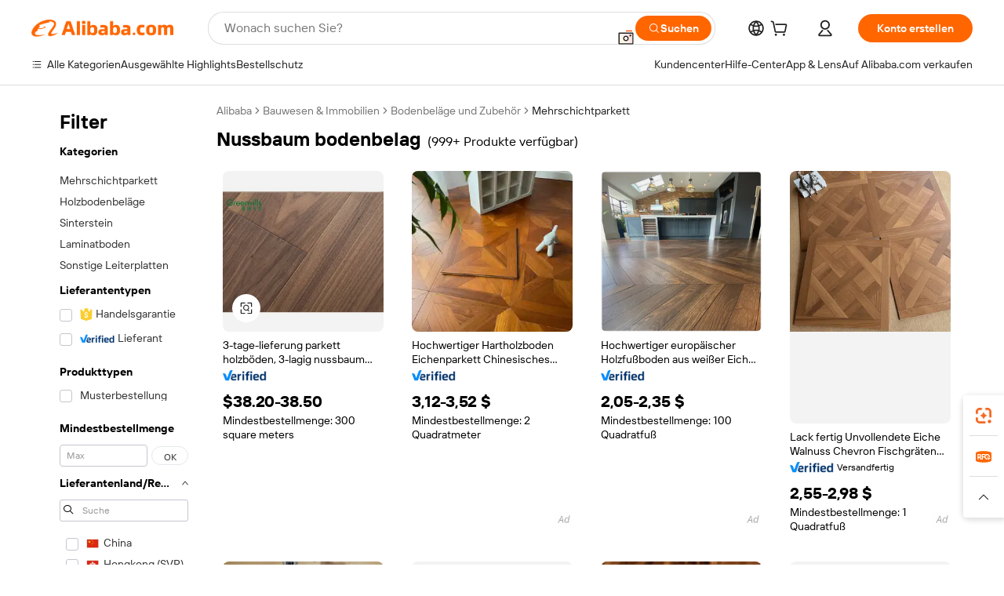

--- FILE ---
content_type: text/html;charset=UTF-8
request_url: https://german.alibaba.com/g/walnut-flooring.html
body_size: 191726
content:

<!-- screen_content -->

    <!-- tangram:5410 begin-->
    <!-- tangram:529998 begin-->
    
<!DOCTYPE html>
<html lang="de" dir="ltr">
  <head>
        <script>
      window.__BB = {
        scene: window.__bb_scene || 'traffic-free-goods'
      };
      window.__BB.BB_CWV_IGNORE = {
          lcp_element: ['#icbu-buyer-pc-top-banner'],
          lcp_url: [],
        };
      window._timing = {}
      window._timing.first_start = Date.now();
      window.needLoginInspiration = Boolean(false);
      // 变量用于标记页面首次可见时间
      let firstVisibleTime = null;
      if (typeof document.hidden !== 'undefined') {
        // 页面首次加载时直接统计
        if (!document.hidden) {
          firstVisibleTime = Date.now();
          window.__BB_timex = 1
        } else {
          // 页面不可见时监听 visibilitychange 事件
          document.addEventListener('visibilitychange', () => {
            if (!document.hidden) {
              firstVisibleTime = Date.now();
              window.__BB_timex = firstVisibleTime - window.performance.timing.navigationStart
              window.__BB.firstVisibleTime = window.__BB_timex
              console.log("Page became visible after "+ window.__BB_timex + " ms");
            }
          }, { once: true });  // 确保只触发一次
        }
      } else {
        console.warn('Page Visibility API is not supported in this browser.');
      }
    </script>
        <meta name="data-spm" content="a2700">
        <meta name="aplus-xplug" content="NONE">
        <meta name="aplus-icbu-disable-umid" content="1">
        <meta name="google-translate-customization" content="9de59014edaf3b99-22e1cf3b5ca21786-g00bb439a5e9e5f8f-f">
    <meta name="yandex-verification" content="25a76ba8e4443bb3" />
    <meta name="msvalidate.01" content="E3FBF0E89B724C30844BF17C59608E8F" />
    <meta name="viewport" content="width=device-width, initial-scale=1.0, maximum-scale=5.0, user-scalable=yes">
        <link rel="preconnect" href="https://s.alicdn.com/" crossorigin>
    <link rel="dns-prefetch" href="https://s.alicdn.com">
                        <link rel="preload" href="https://s.alicdn.com/@g/alilog/??aplus_plugin_icbufront/index.js,mlog/aplus_v2.js" as="script">
        <link rel="preload" href="https://s.alicdn.com/@img/imgextra/i2/O1CN0153JdbU26g4bILVOyC_!!6000000007690-2-tps-418-58.png" as="image">
        <script>
            window.__APLUS_ABRATE__ = {
        perf_group: 'base64cached',
        scene: "traffic-free-goods",
      };
    </script>
    <meta name="aplus-mmstat-timeout" content="15000">
        <meta content="text/html; charset=utf-8" http-equiv="Content-Type">
          <title>Premium-Qualität nussbaum bodenbelag Lösungen für Geschäftskunden weltweit</title>
      <meta name="keywords" content="spc flooring,floor tiles,stainless steel floor drain">
      <meta name="description" content="Entdecken Sie die Eleganz und Langlebigkeit unserer umfangreichen Auswahl an Fertigparkettlösungen. Diese Böden eignen sich perfekt für stark frequentierte Bereiche und bieten eine einfache Installation und Wartung. Werten Sie Ihren Raum mit höchster Qualität und Design durch unser fortschrittliches  nussbaum bodenbelag  auf.">
            <meta name="pagetiming-rate" content="9">
      <meta name="pagetiming-resource-rate" content="4">
                    <link rel="canonical" href="https://german.alibaba.com/g/walnut-flooring.html">
                              <link rel="alternate" hreflang="fr" href="https://french.alibaba.com/g/walnut-flooring.html">
                  <link rel="alternate" hreflang="de" href="https://german.alibaba.com/g/walnut-flooring.html">
                  <link rel="alternate" hreflang="pt" href="https://portuguese.alibaba.com/g/walnut-flooring.html">
                  <link rel="alternate" hreflang="it" href="https://italian.alibaba.com/g/walnut-flooring.html">
                  <link rel="alternate" hreflang="es" href="https://spanish.alibaba.com/g/walnut-flooring.html">
                  <link rel="alternate" hreflang="ru" href="https://russian.alibaba.com/g/walnut-flooring.html">
                  <link rel="alternate" hreflang="ko" href="https://korean.alibaba.com/g/walnut-flooring.html">
                  <link rel="alternate" hreflang="ar" href="https://arabic.alibaba.com/g/walnut-flooring.html">
                  <link rel="alternate" hreflang="ja" href="https://japanese.alibaba.com/g/walnut-flooring.html">
                  <link rel="alternate" hreflang="tr" href="https://turkish.alibaba.com/g/walnut-flooring.html">
                  <link rel="alternate" hreflang="th" href="https://thai.alibaba.com/g/walnut-flooring.html">
                  <link rel="alternate" hreflang="vi" href="https://vietnamese.alibaba.com/g/walnut-flooring.html">
                  <link rel="alternate" hreflang="nl" href="https://dutch.alibaba.com/g/walnut-flooring.html">
                  <link rel="alternate" hreflang="he" href="https://hebrew.alibaba.com/g/walnut-flooring.html">
                  <link rel="alternate" hreflang="id" href="https://indonesian.alibaba.com/g/walnut-flooring.html">
                  <link rel="alternate" hreflang="hi" href="https://hindi.alibaba.com/g/walnut-flooring.html">
                  <link rel="alternate" hreflang="en" href="https://www.alibaba.com/showroom/walnut-flooring.html">
                  <link rel="alternate" hreflang="zh" href="https://chinese.alibaba.com/g/walnut-flooring.html">
                  <link rel="alternate" hreflang="x-default" href="https://www.alibaba.com/showroom/walnut-flooring.html">
                                        <script>
      // Aplus 配置自动打点
      var queue = window.goldlog_queue || (window.goldlog_queue = []);
      var tags = ["button", "a", "div", "span", "i", "svg", "input", "li", "tr"];
      queue.push(
        {
          action: 'goldlog.appendMetaInfo',
          arguments: [
            'aplus-auto-exp',
            [
              {
                logkey: '/sc.ug_msite.new_product_exp',
                cssSelector: '[data-spm-exp]',
                props: ["data-spm-exp"],
              },
              {
                logkey: '/sc.ug_pc.seolist_product_exp',
                cssSelector: '.traffic-card-gallery',
                props: ["data-spm-exp"],
              }
            ]
          ]
        }
      )
      queue.push({
        action: 'goldlog.setMetaInfo',
        arguments: ['aplus-auto-clk', JSON.stringify(tags.map(tag =>({
          "logkey": "/sc.ug_msite.new_product_clk",
          tag,
          "filter": "data-spm-clk",
          "props": ["data-spm-clk"]
        })))],
      });
    </script>
  </head>
  <div id="icbu-header"><div id="the-new-header" data-version="4.4.0" data-tnh-auto-exp="tnh-expose" data-scenes="search-products" style="position: relative;background-color: #fff;border-bottom: 1px solid #ddd;box-sizing: border-box; font-family:Inter,SF Pro Text,Roboto,Helvetica Neue,Helvetica,Tahoma,Arial,PingFang SC,Microsoft YaHei;"><div style="display: flex;align-items:center;height: 72px;min-width: 1200px;max-width: 1580px;margin: 0 auto;padding: 0 40px;box-sizing: border-box;"><img style="height: 29px; width: 209px;" src="https://s.alicdn.com/@img/imgextra/i2/O1CN0153JdbU26g4bILVOyC_!!6000000007690-2-tps-418-58.png" alt="" /></div><div style="min-width: 1200px;max-width: 1580px;margin: 0 auto;overflow: hidden;font-size: 14px;display: flex;justify-content: space-between;padding: 0 40px;box-sizing: border-box;"><div style="display: flex; align-items: center; justify-content: space-between"><div style="position: relative; height: 36px; padding: 0 28px 0 20px">All categories</div><div style="position: relative; height: 36px; padding-right: 28px">Featured selections</div><div style="position: relative; height: 36px">Trade Assurance</div></div><div style="display: flex; align-items: center; justify-content: space-between"><div style="position: relative; height: 36px; padding-right: 28px">Buyer Central</div><div style="position: relative; height: 36px; padding-right: 28px">Help Center</div><div style="position: relative; height: 36px; padding-right: 28px">Get the app</div><div style="position: relative; height: 36px">Become a supplier</div></div></div></div></div></div>
  <body data-spm="7724857" style="min-height: calc(100vh + 1px)"><script 
id="beacon-aplus"   
src="//s.alicdn.com/@g/alilog/??aplus_plugin_icbufront/index.js,mlog/aplus_v2.js"
exparams="aplus=async&userid=&aplus&ali_beacon_id=&ali_apache_id=&ali_apache_track=&ali_apache_tracktmp=&eagleeye_traceid=2103070b17695409162238458e0e64&ip=3%2e150%2e120%2e113&dmtrack_c={ali%5fresin%5ftrace%3dse%5frst%3dnull%7csp%5fviewtype%3dY%7cset%3d3%7cser%3d1007%7cpageId%3dc63f0b53e4a949538b24b047a9b87695%7cm%5fpageid%3dnull%7cpvmi%3d5d48df73b87c4ac8a90610f59def0cb2%7csek%5fsepd%3dnussbaum%2bbodenbelag%7csek%3dwalnut%2bflooring%7cse%5fpn%3d1%7cp4pid%3db66b045c%2def88%2d4243%2db5dd%2d49025a1c1f04%7csclkid%3dnull%7cforecast%5fpost%5fcate%3dnull%7cseo%5fnew%5fuser%5fflag%3dfalse%7ccategoryId%3d201276449%7cseo%5fsearch%5fmodel%5fupgrade%5fv2%3d2025070801%7cseo%5fmodule%5fcard%5f20240624%3d202406242%7clong%5ftext%5fgoogle%5ftranslate%5fv2%3d2407142%7cseo%5fcontent%5ftd%5fbottom%5ftext%5fupdate%5fkey%3d2025070801%7cseo%5fsearch%5fmodel%5fupgrade%5fv3%3d2025072201%7cseo%5fsearch%5fmodel%5fmulti%5fupgrade%5fv3%3d2025081101%7cdamo%5falt%5freplace%3dnull%7cwap%5fcross%3d2007659%7cwap%5fcs%5faction%3d2005494%7cAPP%5fVisitor%5fActive%3d26705%7cseo%5fshowroom%5fgoods%5fmix%3d2005244%7cpc%5fcard%5fchore%3d2026011500%7cseo%5fdefault%5fcached%5flong%5ftext%5ffrom%5fnew%5fkeyword%5fstep%3d2024122502%7cshowroom%5fgeneral%5ftemplate%3d2005292%7cshowroom%5freview%3d20230308%7cwap%5fcs%5ftext%3dnull%7cstructured%5fdata%3d2025052702%7cseo%5fmulti%5fstyle%5ftext%5fupdate%3d2511182%7cpc%5fnew%5fheader%3dnull%7cseo%5fmeta%5fcate%5ftemplate%5fv1%3d2025042401%7cseo%5fmeta%5ftd%5fsearch%5fkeyword%5fstep%5fv1%3d2025040999%7cshowroom%5fft%5flong%5ftext%5fbaks%3d80802%7cAPP%5fGrowing%5fBuyer%5fHigh%5fIntent%5fActive%3d25488%7cshowroom%5fpc%5fv2019%3d2104%7cAPP%5fProspecting%5fBuyer%3d26711%7ccache%5fcontrol%3dnull%7cAPP%5fChurned%5fCore%5fBuyer%3d25463%7cseo%5fdefault%5fcached%5flong%5ftext%5fstep%3d24110802%7camp%5flighthouse%5fscore%5fimage%3d19657%7cseo%5fft%5ftranslate%5fgemini%3d25012003%7cwap%5fnode%5fssr%3d2015725%7cdataphant%5fopen%3d27030%7clongtext%5fmulti%5fstyle%5fexpand%5frussian%3d2510141%7cseo%5flongtext%5fgoogle%5fdata%5fsection%3d25021702%7cindustry%5fpopular%5ffloor%3dnull%7cwap%5fad%5fgoods%5fproduct%5finterval%3dnull%7cseo%5fgoods%5fbootom%5fwholesale%5flink%3d2486162%7cseo%5fkeyword%5faatest%3d17%7cseo%5fmiddle%5fwholesale%5flink%3dnull%7cft%5flong%5ftext%5fenpand%5fstep2%3d121602%7cseo%5fft%5flongtext%5fexpand%5fstep3%3d25012102%7cseo%5fwap%5fheadercard%3d2006288%7cAPP%5fChurned%5fInactive%5fVisitor%3d25497%7cAPP%5fGrowing%5fBuyer%5fHigh%5fIntent%5fInactive%3d25484%7cseo%5fmeta%5ftd%5fmulti%5fkey%3d2025061801%7ctop%5frecommend%5f20250120%3d202501201%7clongtext%5fmulti%5fstyle%5fexpand%5ffrench%5fcopy%3d25091802%7clongtext%5fmulti%5fstyle%5fexpand%5ffrench%5fcopy%5fcopy%3d25092502%7cseo%5ffloor%5fexp%3dnull%7cseo%5fshowroom%5falgo%5flink%3d17764%7cseo%5fmeta%5ftd%5faib%5fgeneral%5fkey%3d2025091900%7ccountry%5findustry%3d202311033%7cshowroom%5fft%5flong%5ftext%5fenpand%5fstep1%3d101102%7cseo%5fshowroom%5fnorel%3dnull%7cplp%5fstyle%5f25%5fpc%3d202505222%7cseo%5fggs%5flayer%3d10010%7cquery%5fmutil%5flang%5ftranslate%3d2025060300%7cAPP%5fChurned%5fBuyer%3d25467%7cstream%5frender%5fperf%5fopt%3d2309181%7cwap%5fgoods%3d2007383%7cseo%5fshowroom%5fsimilar%5f20240614%3d202406142%7cchinese%5fopen%3d6307%7cquery%5fgpt%5ftranslate%3d20240820%7cad%5fproduct%5finterval%3dnull%7camp%5fto%5fpwa%3d2007359%7cplp%5faib%5fmulti%5fai%5fmeta%3d20250401%7cwap%5fsupplier%5fcontent%3dnull%7cpc%5ffree%5frefactoring%3d20220315%7cAPP%5fGrowing%5fBuyer%5fInactive%3d25476%7csso%5foem%5ffloor%3dnull%7cseo%5fpc%5fnew%5fview%5f20240807%3d202408072%7cseo%5fbottom%5ftext%5fentity%5fkey%5fcopy%3d2025062400%7cstream%5frender%3d433763%7cseo%5fmodule%5fcard%5f20240424%3d202404241%7cseo%5ftitle%5freplace%5f20191226%3d5841%7clongtext%5fmulti%5fstyle%5fexpand%3d25090802%7cgoogleweblight%3d6516%7clighthouse%5fbase64%3d2005760%7cAPP%5fProspecting%5fBuyer%5fActive%3d26719%7cad%5fgoods%5fproduct%5finterval%3dnull%7cseo%5fbottom%5fdeep%5fextend%5fkw%5fkey%3d2025071101%7clongtext%5fmulti%5fstyle%5fexpand%5fturkish%3d25102802%7cilink%5fuv%3d20240911%7cwap%5flist%5fwakeup%3d2005832%7ctpp%5fcrosslink%5fpc%3d20205311%7cseo%5ftop%5fbooth%3d18501%7cAPP%5fGrowing%5fBuyer%5fLess%5fActive%3d25472%7cseo%5fsearch%5fmodel%5fupgrade%5frank%3d2025092401%7cgoodslayer%3d7977%7cft%5flong%5ftext%5ftranslate%5fexpand%5fstep1%3d24110802%7cseo%5fheaderstyle%5ftraffic%5fkey%5fv1%3d2025072100%7ccrosslink%5fswitch%3d2008141%7cp4p%5foutline%3d20240328%7cseo%5fmeta%5ftd%5faib%5fv2%5fkey%3d2025091800%7crts%5fmulti%3d2008404%7cseo%5fad%5foptimization%5fkey%5fv2%3d2025072300%7cAPP%5fVisitor%5fLess%5fActive%3d26690%7cseo%5fsearch%5franker%5fid%3d2025112401%7cplp%5fstyle%5f25%3d202505192%7ccdn%5fvm%3d2007368%7cwap%5fad%5fproduct%5finterval%3dnull%7cseo%5fsearch%5fmodel%5fmulti%5fupgrade%5frank%3d2025092401%7cpc%5fcard%5fshare%3d2025081201%7cAPP%5fGrowing%5fBuyer%5fHigh%5fIntent%5fLess%5fActive%3d25480%7cgoods%5ftitle%5fsubstitute%3d9617%7cwap%5fscreen%5fexp%3d2025081400%7creact%5fheader%5ftest%3d202502182%7cpc%5fcs%5fcolor%3dnull%7cshowroom%5fft%5flong%5ftext%5ftest%3d72502%7cone%5ftap%5flogin%5fABTest%3d202308153%7cseo%5fhyh%5fshow%5ftags%3dnull%7cplp%5fstructured%5fdata%3d2508182%7cguide%5fdelete%3d2008526%7cseo%5findustry%5ftemplate%3dnull%7cseo%5fmeta%5ftd%5fmulti%5fes%5fkey%3d2025073101%7cseo%5fshowroom%5fdata%5fmix%3d19888%7csso%5ftop%5franking%5ffloor%3d20031%7cseo%5ftd%5fdeep%5fupgrade%5fkey%5fv3%3d2025081101%7cwap%5fue%5fone%3d2025111401%7cshowroom%5fto%5frts%5flink%3d2008480%7ccountrysearch%5ftest%3dnull%7cshowroom%5flist%5fnew%5farrival%3d2811002%7cchannel%5famp%5fto%5fpwa%3d2008435%7cseo%5fmulti%5fstyles%5flong%5ftext%3d2503172%7cseo%5fmeta%5ftext%5fmutli%5fcate%5ftemplate%5fv1%3d2025080801%7cseo%5fdefault%5fcached%5fmutil%5flong%5ftext%5fstep%3d24110436%7cseo%5faction%5fpoint%5ftype%3d22823%7cseo%5faib%5ftd%5flaunch%5f20240828%5fcopy%3d202408282%7cseo%5fshowroom%5fwholesale%5flink%3d2486142%7cseo%5fperf%5fimprove%3d2023999%7cseo%5fwap%5flist%5fbounce%5f01%3d2063%7cseo%5fwap%5flist%5fbounce%5f02%3d2128%7cAPP%5fGrowing%5fBuyer%5fActive%3d25492%7cvideolayer%3dnull%7cvideo%5fplay%3dnull%7cwap%5fcard%5fchore%3d2026011600%7cAPP%5fChurned%5fMember%5fInactive%3d25499%7cseo%5fgoogle%5fnew%5fstruct%3d438326%7cicbu%5falgo%5fp4p%5fseo%5fad%3d2025072300%7ctpp%5ftrace%3dseoKeyword%2dseoKeyword%5fv3%2dbase%2dORIGINAL}&pageid=03967871210339c91769540916&hn=ensearchweb033003057201%2erg%2dus%2deast%2eus68&asid=AQAAAAA0DXlpnKHGJAAAAABYWkDKiIZZdA==&treq=&tres=" async>
</script>
            <style>body{background-color:white;}.no-scrollbar.il-sticky.il-top-0.il-max-h-\[100vh\].il-w-\[200px\].il-flex-shrink-0.il-flex-grow-0.il-overflow-y-scroll{background-color:#FFF;padding-left:12px}</style>
                    <!-- tangram:530006 begin-->
<!--  -->
 <style>
   @keyframes il-spin {
     to {
       transform: rotate(360deg);
     }
   }
   @keyframes il-pulse {
     50% {
       opacity: 0.5;
     }
   }
   .traffic-card-gallery {display: flex;position: relative;flex-direction: column;justify-content: flex-start;border-radius: 0.5rem;background-color: #fff;padding: 0.5rem 0.5rem 1rem;overflow: hidden;font-size: 0.75rem;line-height: 1rem;}
   .traffic-card-list {display: flex;position: relative;flex-direction: row;justify-content: flex-start;border-bottom-width: 1px;background-color: #fff;padding: 1rem;height: 292px;overflow: hidden;font-size: 0.75rem;line-height: 1rem;}
   .product-price {
     b {
       font-size: 22px;
     }
   }
   .skel-loading {
       animation: il-pulse 2s cubic-bezier(0.4, 0, 0.6, 1) infinite;background-color: hsl(60, 4.8%, 95.9%);
   }
 </style>
<div id="first-cached-card">
  <div style="box-sizing:border-box;display: flex;position: absolute;left: 0;right: 0;margin: 0 auto;z-index: 1;min-width: 1200px;max-width: 1580px;padding: 0.75rem 3.25rem 0;pointer-events: none;">
    <!--页面左侧区域-->
    <div style="width: 200px;padding-top: 1rem;padding-left:12px; background-color: #fff;border-radius: 0.25rem">
      <div class="skel-loading" style="height: 1.5rem;width: 50%;border-radius: 0.25rem;"></div>
      <div style="margin-top: 1rem;margin-bottom: 1rem;">
        <div class="skel-loading" style="height: 1rem;width: calc(100% * 5 / 6);"></div>
        <div
          class="skel-loading"
          style="margin-top: 1rem;height: 1rem;width: calc(100% * 8 / 12);"
        ></div>
        <div class="skel-loading" style="margin-top: 1rem;height: 1rem;width: 75%;"></div>
        <div
          class="skel-loading"
          style="margin-top: 1rem;height: 1rem;width: calc(100% * 7 / 12);"
        ></div>
      </div>
      <div class="skel-loading" style="height: 1.5rem;width: 50%;border-radius: 0.25rem;"></div>
      <div style="margin-top: 1rem;margin-bottom: 1rem;">
        <div class="skel-loading" style="height: 1rem;width: calc(100% * 5 / 6);"></div>
        <div
          class="skel-loading"
          style="margin-top: 1rem;height: 1rem;width: calc(100% * 8 / 12);"
        ></div>
        <div class="skel-loading" style="margin-top: 1rem;height: 1rem;width: 75%;"></div>
        <div
          class="skel-loading"
          style="margin-top: 1rem;height: 1rem;width: calc(100% * 7 / 12);"
        ></div>
      </div>
      <div class="skel-loading" style="height: 1.5rem;width: 50%;border-radius: 0.25rem;"></div>
      <div style="margin-top: 1rem;margin-bottom: 1rem;">
        <div class="skel-loading" style="height: 1rem;width: calc(100% * 5 / 6);"></div>
        <div
          class="skel-loading"
          style="margin-top: 1rem;height: 1rem;width: calc(100% * 8 / 12);"
        ></div>
        <div class="skel-loading" style="margin-top: 1rem;height: 1rem;width: 75%;"></div>
        <div
          class="skel-loading"
          style="margin-top: 1rem;height: 1rem;width: calc(100% * 7 / 12);"
        ></div>
      </div>
      <div class="skel-loading" style="height: 1.5rem;width: 50%;border-radius: 0.25rem;"></div>
      <div style="margin-top: 1rem;margin-bottom: 1rem;">
        <div class="skel-loading" style="height: 1rem;width: calc(100% * 5 / 6);"></div>
        <div
          class="skel-loading"
          style="margin-top: 1rem;height: 1rem;width: calc(100% * 8 / 12);"
        ></div>
        <div class="skel-loading" style="margin-top: 1rem;height: 1rem;width: 75%;"></div>
        <div
          class="skel-loading"
          style="margin-top: 1rem;height: 1rem;width: calc(100% * 7 / 12);"
        ></div>
      </div>
      <div class="skel-loading" style="height: 1.5rem;width: 50%;border-radius: 0.25rem;"></div>
      <div style="margin-top: 1rem;margin-bottom: 1rem;">
        <div class="skel-loading" style="height: 1rem;width: calc(100% * 5 / 6);"></div>
        <div
          class="skel-loading"
          style="margin-top: 1rem;height: 1rem;width: calc(100% * 8 / 12);"
        ></div>
        <div class="skel-loading" style="margin-top: 1rem;height: 1rem;width: 75%;"></div>
        <div
          class="skel-loading"
          style="margin-top: 1rem;height: 1rem;width: calc(100% * 7 / 12);"
        ></div>
      </div>
      <div class="skel-loading" style="height: 1.5rem;width: 50%;border-radius: 0.25rem;"></div>
      <div style="margin-top: 1rem;margin-bottom: 1rem;">
        <div class="skel-loading" style="height: 1rem;width: calc(100% * 5 / 6);"></div>
        <div
          class="skel-loading"
          style="margin-top: 1rem;height: 1rem;width: calc(100% * 8 / 12);"
        ></div>
        <div class="skel-loading" style="margin-top: 1rem;height: 1rem;width: 75%;"></div>
        <div
          class="skel-loading"
          style="margin-top: 1rem;height: 1rem;width: calc(100% * 7 / 12);"
        ></div>
      </div>
    </div>
    <!--页面主体区域-->
    <div style="flex: 1 1 0%; overflow: hidden;padding: 0.5rem 0.5rem 0.5rem 1.5rem">
      <div style="height: 1.25rem;margin-bottom: 1rem;"></div>
      <!-- keywords -->
      <div style="margin-bottom: 1rem;height: 1.75rem;font-weight: 700;font-size: 1.25rem;line-height: 1.75rem;"></div>
      <!-- longtext -->
            <div style="width: calc(25% - 0.9rem);pointer-events: auto">
        <div class="traffic-card-gallery">
          <!-- ProductImage -->
          <a href="//www.alibaba.com/product-detail/3-Days-Delivery-Parquet-Wood-Flooring_1601104296700.html?from=SEO" target="_blank" style="position: relative;margin-bottom: 0.5rem;aspect-ratio: 1;overflow: hidden;border-radius: 0.5rem;">
            <div style="display: flex; overflow: hidden">
              <div style="position: relative;margin: 0;width: 100%;min-width: 0;flex-shrink: 0;flex-grow: 0;flex-basis: 100%;padding: 0;">
                <img style="position: relative; aspect-ratio: 1; width: 100%" src="[data-uri]" loading="eager" />
                <div style="position: absolute;left: 0;bottom: 0;right: 0;top: 0;background-color: #000;opacity: 0.05;"></div>
              </div>
            </div>
          </a>
          <div style="display: flex;flex: 1 1 0%;flex-direction: column;justify-content: space-between;">
            <div>
              <a class="skel-loading" style="margin-top: 0.5rem;display:inline-block;width:100%;height:1rem;" href="//www.alibaba.com/product-detail/3-Days-Delivery-Parquet-Wood-Flooring_1601104296700.html" target="_blank"></a>
              <a class="skel-loading" style="margin-top: 0.125rem;display:inline-block;width:100%;height:1rem;" href="//www.alibaba.com/product-detail/3-Days-Delivery-Parquet-Wood-Flooring_1601104296700.html" target="_blank"></a>
              <div class="skel-loading" style="margin-top: 0.25rem;height:1.625rem;width:75%"></div>
              <div class="skel-loading" style="margin-top: 0.5rem;height: 1rem;width:50%"></div>
              <div class="skel-loading" style="margin-top:0.25rem;height:1rem;width:25%"></div>
            </div>
          </div>

        </div>
      </div>

    </div>
  </div>
</div>
<!-- tangram:530006 end-->
            <style>.component-left-filter-callback{display:flex;position:relative;margin-top:10px;height:1200px}.component-left-filter-callback img{width:200px}.component-left-filter-callback i{position:absolute;top:5%;left:50%}.related-search-wrapper{padding:var(--spacing-pc-s);--tw-bg-opacity: 1;background-color:rgba(255,255,255,var(--tw-bg-opacity, 1))}.related-search-wrapper .related-search-box{margin:12px 16px}.related-search-wrapper .related-search-box .related-search-title{display:inline;float:start;color:#666;word-wrap:break-word;margin-right:12px;width:13%}.related-search-wrapper .related-search-box .related-search-content{display:flex;flex-wrap:wrap}.related-search-wrapper .related-search-box .related-search-content .related-search-link{margin-right:12px;width:23%;overflow:hidden;color:#666;text-overflow:ellipsis;white-space:nowrap}.product-title img{margin-right:var(--spacing-pc-s);display:inline-block;height:var(--spacing-pc-l);vertical-align:sub}.product-price b{font-size:22px}.similar-icon{position:absolute;bottom:12px;z-index:2;right:12px}.rfq-card{display:inline-block;position:relative;box-sizing:border-box;margin-bottom:36px}.rfq-card .rfq-card-content{display:flex;position:relative;flex-direction:column;align-items:flex-start;background-size:cover;background-color:#fff;padding:12px;width:100%;height:100%}.rfq-card .rfq-card-content .rfq-card-icon{margin-top:50px}.rfq-card .rfq-card-content .rfq-card-icon img{width:45px}.rfq-card .rfq-card-content .rfq-card-top-title{margin-top:14px;color:#222;font-weight:400;font-size:16px}.rfq-card .rfq-card-content .rfq-card-title{margin-top:24px;color:#333;font-weight:800;font-size:20px}.rfq-card .rfq-card-content .rfq-card-input-box{margin-top:24px;width:100%}.rfq-card .rfq-card-content .rfq-card-input-box textarea{box-sizing:border-box;border:1px solid #ddd;border-radius:4px;background-color:#fff;padding:9px 12px;width:100%;height:88px;resize:none;color:#666;font-weight:400;font-size:13px;font-family:inherit}.rfq-card .rfq-card-content .rfq-card-button{margin-top:24px;border:1px solid #666;border-radius:16px;background-color:#fff;width:67%;color:#000;font-weight:700;font-size:14px;line-height:30px;text-align:center}[data-modulename^=ProductList-] div{contain-intrinsic-size:auto 500px}.traffic-card-gallery:hover{z-index:10}.traffic-card-gallery{position:relative;display:flex;flex-direction:column;justify-content:flex-start;overflow:hidden;border-radius:var(--radius-pc-m);--tw-bg-opacity: 1;background-color:rgba(255,255,255,var(--tw-bg-opacity, 1));padding:var(--spacing-pc-s);font-size:var(--text-pc-caption-size);line-height:var(--text-pc-caption-line-height);transition-property:box-shadow;transition-timing-function:cubic-bezier(.4,0,.2,1);transition-duration:.15s;transition-duration:var(--duration-short4);animation-duration:var(--duration-short4)}.traffic-card-list{position:relative;display:flex;height:292px;flex-direction:row;justify-content:flex-start;overflow:hidden;border-bottom-width:1px;--tw-bg-opacity: 1;background-color:rgba(255,255,255,var(--tw-bg-opacity, 1));padding:var(--spacing-pc-l);font-size:var(--text-pc-caption-size);line-height:var(--text-pc-caption-line-height)}.traffic-card-g-industry{position:relative;border-radius:var(--radius-pc-s);--tw-bg-opacity: 1;background-color:rgba(255,255,255,var(--tw-bg-opacity, 1));padding-bottom:var(--spacing-pc-m);padding-right:var(--spacing-pc-m);padding-left:var(--spacing-pc-m);padding-top:var(--spacing-pc-xl);font-size:var(--text-pc-body-size);line-height:var(--text-pc-body-line-height)}.module-filter-section-wrapper{max-height:none!important;overflow-x:hidden}:root{--color-brand-secondary: #FA6400;--color-semantic-promotion: #DE0505;--color-neutral-text: #222;--color-neutral-placeholder: #767676;--color-neutral-border: #DDD;--color-neutral-background: #F4F4F4;--color-neutral-container: #F8F8F8;--color-neutral-white: #FFF;--font-weight-regular: 400;--font-weight-semibold: 600;--font-weight-bold: 700;--duration-short4: .2s;--duration-medium2: .3s;--easing-in-out: cubic-bezier(.2, 0, .38, 1);--text-pc-display-s-size: 28px;--text-pc-display-s-line-height: 38px;--text-pc-heading-l-size: 24px;--text-pc-heading-l-line-height: 32px;--text-pc-heading-m-size: 20px;--text-pc-heading-m-line-height: 26px;--text-pc-heading-s-size: 16px;--text-pc-heading-s-line-height: 22px;--text-pc-body-size: 14px;--text-pc-body-line-height: 18px;--text-pc-caption-size: 12px;--text-pc-caption-line-height: 16px;--spacing-pc-none: 0px;--spacing-pc-xxs: 2px;--spacing-pc-xs: 4px;--spacing-pc-s: 8px;--spacing-pc-m: 12px;--spacing-pc-l: 16px;--spacing-pc-xl: 20px;--spacing-pc-xxl: 24px;--spacing-pc-3xl: 28px;--spacing-pc-4xl: 32px;--spacing-pc-5xl: 36px;--spacing-pc-6xl: 40px;--spacing-pc-7xl: 48px;--radius-pc-none: 0px;--radius-pc-xxs: 2px;--radius-pc-xs: 4px;--radius-pc-s: 8px;--radius-pc-m: 12px;--radius-pc-l: 16px;--radius-pc-full: 9999px;--shadow-pc-s: 0px 0px 4px 0px rgba(0, 0, 0, .05), 0px 1px 10px 0px rgba(0, 0, 0, .07)}*,:before,:after{--tw-translate-x: 0;--tw-translate-y: 0;--tw-rotate: 0;--tw-skew-x: 0;--tw-skew-y: 0;--tw-scale-x: 1;--tw-scale-y: 1;--tw-ring-inset: ;--tw-ring-offset-width: 0px;--tw-ring-offset-color: #fff;--tw-ring-color: rgba(59, 130, 246, .5);--tw-ring-offset-shadow: 0 0 rgba(0,0,0,0);--tw-ring-shadow: 0 0 rgba(0,0,0,0);--tw-shadow: 0 0 rgba(0,0,0,0)}::backdrop{--tw-translate-x: 0;--tw-translate-y: 0;--tw-rotate: 0;--tw-skew-x: 0;--tw-skew-y: 0;--tw-scale-x: 1;--tw-scale-y: 1;--tw-ring-inset: ;--tw-ring-offset-width: 0px;--tw-ring-offset-color: #fff;--tw-ring-color: rgba(59, 130, 246, .5);--tw-ring-offset-shadow: 0 0 rgba(0,0,0,0);--tw-ring-shadow: 0 0 rgba(0,0,0,0);--tw-shadow: 0 0 rgba(0,0,0,0)}/*! tailwindcss v3.4.17 | MIT License | https://tailwindcss.com
 */*,:before,:after{box-sizing:border-box;border-width:0;border-style:solid;border-color:#e5e7eb}html,:host{line-height:1.5;-webkit-text-size-adjust:100%;-moz-tab-size:4;-o-tab-size:4;tab-size:4;font-family:Alibaba B2B Sans,-apple-system,BlinkMacSystemFont,Segoe UI,Roboto,Helvetica Neue,Arial,sans-serif;font-feature-settings:normal;font-variation-settings:normal;-webkit-tap-highlight-color:transparent}body{margin:0;line-height:inherit}hr{height:0;color:inherit;border-top-width:1px}abbr:where([title]){text-decoration:underline;-webkit-text-decoration:underline dotted;text-decoration:underline dotted}h1,h2,h3,h4,h5,h6{font-size:inherit;font-weight:inherit}a{color:inherit;text-decoration:inherit}b,strong{font-weight:bolder}code,kbd,samp,pre{font-family:ui-monospace,SFMono-Regular,Menlo,Monaco,Consolas,Liberation Mono,Courier New,monospace;font-feature-settings:normal;font-variation-settings:normal;font-size:1em}small{font-size:80%}sub,sup{font-size:75%;line-height:0;position:relative;vertical-align:baseline}sub{bottom:-.25em}sup{top:-.5em}table{text-indent:0;border-color:inherit;border-collapse:collapse}button,input,optgroup,select,textarea{font-family:inherit;font-feature-settings:inherit;font-variation-settings:inherit;font-size:100%;font-weight:inherit;line-height:inherit;letter-spacing:inherit;color:inherit;margin:0;padding:0}button,select{text-transform:none}button,input:where([type=button]),input:where([type=reset]),input:where([type=submit]){-webkit-appearance:button;background-color:transparent;background-image:none}:-moz-focusring{outline:auto}:-moz-ui-invalid{box-shadow:none}progress{vertical-align:baseline}::-webkit-inner-spin-button,::-webkit-outer-spin-button{height:auto}[type=search]{-webkit-appearance:textfield;outline-offset:-2px}::-webkit-search-decoration{-webkit-appearance:none}::-webkit-file-upload-button{-webkit-appearance:button;font:inherit}summary{display:list-item}blockquote,dl,dd,h1,h2,h3,h4,h5,h6,hr,figure,p,pre{margin:0}fieldset{margin:0;padding:0}legend{padding:0}ol,ul,menu{list-style:none;margin:0;padding:0}dialog{padding:0}textarea{resize:vertical}input::-moz-placeholder,textarea::-moz-placeholder{opacity:1;color:#9ca3af}input::placeholder,textarea::placeholder{opacity:1;color:#9ca3af}button,[role=button]{cursor:pointer}:disabled{cursor:default}img,svg,video,canvas,audio,iframe,embed,object{display:block;vertical-align:middle}img,video{max-width:100%;height:auto}[hidden]:where(:not([hidden=until-found])){display:none}.il-sr-only{position:absolute;width:1px;height:1px;padding:0;margin:-1px;overflow:hidden;clip:rect(0,0,0,0);white-space:nowrap;border-width:0}.il-pointer-events-none{pointer-events:none}.il-invisible{visibility:hidden}.il-fixed{position:fixed}.il-absolute{position:absolute}.il-relative{position:relative}.il-sticky{position:sticky}.il-inset-0{top:var(--spacing-pc-none);right:var(--spacing-pc-none);bottom:var(--spacing-pc-none);left:var(--spacing-pc-none)}.il--bottom-12{bottom:calc(var(--spacing-pc-7xl) * -1)}.il--top-12{top:calc(var(--spacing-pc-7xl) * -1)}.il-bottom-0{bottom:var(--spacing-pc-none)}.il-bottom-10{bottom:var(--spacing-pc-6xl)}.il-bottom-2{bottom:var(--spacing-pc-s)}.il-bottom-3{bottom:var(--spacing-pc-m)}.il-bottom-4{bottom:var(--spacing-pc-l)}.il-end-0{right:var(--spacing-pc-none)}.il-end-2{right:var(--spacing-pc-s)}.il-end-3{right:var(--spacing-pc-m)}.il-end-4{right:var(--spacing-pc-l)}.il-left-0{left:var(--spacing-pc-none)}.il-left-3{left:var(--spacing-pc-m)}.il-right-0{right:var(--spacing-pc-none)}.il-right-2{right:var(--spacing-pc-s)}.il-right-3{right:var(--spacing-pc-m)}.il-start-0{left:var(--spacing-pc-none)}.il-start-1\/2{left:50%}.il-start-2{left:var(--spacing-pc-s)}.il-start-3{left:var(--spacing-pc-m)}.il-start-\[50\%\]{left:50%}.il-top-0{top:var(--spacing-pc-none)}.il-top-1\/2{top:50%}.il-top-16{top:64px}.il-top-4{top:var(--spacing-pc-l)}.il-top-\[50\%\]{top:50%}.il-top-full{top:100%}.il-z-0{z-index:0}.il-z-10{z-index:10}.il-z-50{z-index:50}.il-z-\[1\]{z-index:1}.il-z-\[9999\]{z-index:9999}.il-col-span-4{grid-column:span 4 / span 4}.il-m-0{margin:var(--spacing-pc-none)}.il-m-3{margin:var(--spacing-pc-m)}.il-m-auto{margin:auto}.il-mx-auto{margin-left:auto;margin-right:auto}.il-my-3{margin-top:var(--spacing-pc-m);margin-bottom:var(--spacing-pc-m)}.il-my-5{margin-top:var(--spacing-pc-xl);margin-bottom:var(--spacing-pc-xl)}.il-my-auto{margin-top:auto;margin-bottom:auto}.\!il-mb-4{margin-bottom:var(--spacing-pc-l)!important}.il--mt-4{margin-top:calc(var(--spacing-pc-l) * -1)}.il-mb-0{margin-bottom:var(--spacing-pc-none)}.il-mb-1{margin-bottom:var(--spacing-pc-xs)}.il-mb-2{margin-bottom:var(--spacing-pc-s)}.il-mb-3{margin-bottom:var(--spacing-pc-m)}.il-mb-4{margin-bottom:var(--spacing-pc-l)}.il-mb-5{margin-bottom:var(--spacing-pc-xl)}.il-mb-6{margin-bottom:var(--spacing-pc-xxl)}.il-mb-8{margin-bottom:var(--spacing-pc-4xl)}.il-mb-\[-0\.75rem\]{margin-bottom:-.75rem}.il-mb-\[0\.125rem\]{margin-bottom:.125rem}.il-me-1{margin-right:var(--spacing-pc-xs)}.il-me-2{margin-right:var(--spacing-pc-s)}.il-me-3{margin-right:var(--spacing-pc-m)}.il-me-\[2px\]{margin-right:2px}.il-me-auto{margin-right:auto}.il-mr-0\.5{margin-right:var(--spacing-pc-xxs)}.il-mr-1{margin-right:var(--spacing-pc-xs)}.il-mr-2{margin-right:var(--spacing-pc-s)}.il-ms-1{margin-left:var(--spacing-pc-xs)}.il-ms-4{margin-left:var(--spacing-pc-l)}.il-ms-5{margin-left:var(--spacing-pc-xl)}.il-ms-8{margin-left:var(--spacing-pc-4xl)}.il-ms-\[\.375rem\]{margin-left:.375rem}.il-ms-auto{margin-left:auto}.il-mt-0{margin-top:var(--spacing-pc-none)}.il-mt-0\.5{margin-top:var(--spacing-pc-xxs)}.il-mt-1{margin-top:var(--spacing-pc-xs)}.il-mt-2{margin-top:var(--spacing-pc-s)}.il-mt-3{margin-top:var(--spacing-pc-m)}.il-mt-4{margin-top:var(--spacing-pc-l)}.il-mt-6{margin-top:var(--spacing-pc-xxl)}.il-line-clamp-1{overflow:hidden;display:-webkit-box;-webkit-box-orient:vertical;-webkit-line-clamp:1}.il-line-clamp-2{overflow:hidden;display:-webkit-box;-webkit-box-orient:vertical;-webkit-line-clamp:2}.il-line-clamp-6{overflow:hidden;display:-webkit-box;-webkit-box-orient:vertical;-webkit-line-clamp:6}.il-inline-block{display:inline-block}.il-inline{display:inline}.il-flex{display:flex}.il-inline-flex{display:inline-flex}.il-grid{display:grid}.il-aspect-square{aspect-ratio:1 / 1}.il-size-5{width:var(--spacing-pc-xl);height:var(--spacing-pc-xl)}.il-h-1{height:var(--spacing-pc-xs)}.il-h-10{height:var(--spacing-pc-6xl)}.il-h-11{height:44px}.il-h-20{height:80px}.il-h-24{height:96px}.il-h-3{height:var(--spacing-pc-m)}.il-h-3\.5{height:14px}.il-h-4{height:var(--spacing-pc-l)}.il-h-40{height:160px}.il-h-6{height:var(--spacing-pc-xxl)}.il-h-8{height:var(--spacing-pc-4xl)}.il-h-9{height:var(--spacing-pc-5xl)}.il-h-\[10px\]{height:10px}.il-h-\[150px\]{height:150px}.il-h-\[152px\]{height:152px}.il-h-\[18\.25rem\]{height:18.25rem}.il-h-\[292px\]{height:292px}.il-h-\[600px\]{height:600px}.il-h-auto{height:auto}.il-h-fit{height:-moz-fit-content;height:fit-content}.il-h-full{height:100%}.il-h-screen{height:100vh}.il-max-h-\[100vh\]{max-height:100vh}.il-w-1\/2{width:50%}.il-w-10{width:var(--spacing-pc-6xl)}.il-w-10\/12{width:83.333333%}.il-w-24{width:96px}.il-w-4{width:var(--spacing-pc-l)}.il-w-6{width:var(--spacing-pc-xxl)}.il-w-64{width:256px}.il-w-7\/12{width:58.333333%}.il-w-72{width:288px}.il-w-8{width:var(--spacing-pc-4xl)}.il-w-8\/12{width:66.666667%}.il-w-9{width:var(--spacing-pc-5xl)}.il-w-9\/12{width:75%}.il-w-\[15px\]{width:15px}.il-w-\[200px\]{width:200px}.il-w-\[84px\]{width:84px}.il-w-auto{width:auto}.il-w-fit{width:-moz-fit-content;width:fit-content}.il-w-full{width:100%}.il-w-screen{width:100vw}.il-min-w-0{min-width:var(--spacing-pc-none)}.il-min-w-3{min-width:var(--spacing-pc-m)}.il-min-w-\[1200px\]{min-width:1200px}.il-max-w-\[1000px\]{max-width:1000px}.il-max-w-\[1580px\]{max-width:1580px}.il-max-w-full{max-width:100%}.il-max-w-lg{max-width:32rem}.il-flex-1{flex:1 1 0%}.il-flex-shrink-0,.il-shrink-0{flex-shrink:0}.il-flex-grow-0,.il-grow-0{flex-grow:0}.il-basis-24{flex-basis:96px}.il-basis-full{flex-basis:100%}.il-origin-\[--radix-tooltip-content-transform-origin\]{transform-origin:var(--radix-tooltip-content-transform-origin)}.il-origin-center{transform-origin:center}.il--translate-x-1\/2{--tw-translate-x: -50%;transform:translate(var(--tw-translate-x),var(--tw-translate-y)) rotate(var(--tw-rotate)) skew(var(--tw-skew-x)) skewY(var(--tw-skew-y)) scaleX(var(--tw-scale-x)) scaleY(var(--tw-scale-y))}.il--translate-y-1\/2{--tw-translate-y: -50%;transform:translate(var(--tw-translate-x),var(--tw-translate-y)) rotate(var(--tw-rotate)) skew(var(--tw-skew-x)) skewY(var(--tw-skew-y)) scaleX(var(--tw-scale-x)) scaleY(var(--tw-scale-y))}.il-translate-x-\[-50\%\]{--tw-translate-x: -50%;transform:translate(var(--tw-translate-x),var(--tw-translate-y)) rotate(var(--tw-rotate)) skew(var(--tw-skew-x)) skewY(var(--tw-skew-y)) scaleX(var(--tw-scale-x)) scaleY(var(--tw-scale-y))}.il-translate-y-\[-50\%\]{--tw-translate-y: -50%;transform:translate(var(--tw-translate-x),var(--tw-translate-y)) rotate(var(--tw-rotate)) skew(var(--tw-skew-x)) skewY(var(--tw-skew-y)) scaleX(var(--tw-scale-x)) scaleY(var(--tw-scale-y))}.il-rotate-90{--tw-rotate: 90deg;transform:translate(var(--tw-translate-x),var(--tw-translate-y)) rotate(var(--tw-rotate)) skew(var(--tw-skew-x)) skewY(var(--tw-skew-y)) scaleX(var(--tw-scale-x)) scaleY(var(--tw-scale-y))}@keyframes il-pulse{50%{opacity:.5}}.il-animate-pulse{animation:il-pulse 2s cubic-bezier(.4,0,.6,1) infinite}@keyframes il-spin{to{transform:rotate(360deg)}}.il-animate-spin{animation:il-spin 1s linear infinite}.il-cursor-pointer{cursor:pointer}.il-list-disc{list-style-type:disc}.il-grid-cols-2{grid-template-columns:repeat(2,minmax(0,1fr))}.il-grid-cols-4{grid-template-columns:repeat(4,minmax(0,1fr))}.il-flex-row{flex-direction:row}.il-flex-col{flex-direction:column}.il-flex-col-reverse{flex-direction:column-reverse}.il-flex-wrap{flex-wrap:wrap}.il-flex-nowrap{flex-wrap:nowrap}.il-items-start{align-items:flex-start}.il-items-center{align-items:center}.il-items-baseline{align-items:baseline}.il-justify-start{justify-content:flex-start}.il-justify-end{justify-content:flex-end}.il-justify-center{justify-content:center}.il-justify-between{justify-content:space-between}.il-gap-0\.5{gap:var(--spacing-pc-xxs)}.il-gap-1{gap:var(--spacing-pc-xs)}.il-gap-1\.5{gap:6px}.il-gap-10{gap:var(--spacing-pc-6xl)}.il-gap-2{gap:var(--spacing-pc-s)}.il-gap-3{gap:var(--spacing-pc-m)}.il-gap-4{gap:var(--spacing-pc-l)}.il-gap-8{gap:var(--spacing-pc-4xl)}.il-gap-\[\.0938rem\]{gap:.0938rem}.il-gap-\[\.375rem\]{gap:.375rem}.il-gap-\[0\.125rem\]{gap:.125rem}.\!il-gap-x-3{-moz-column-gap:var(--spacing-pc-m)!important;column-gap:var(--spacing-pc-m)!important}.\!il-gap-x-5{-moz-column-gap:var(--spacing-pc-xl)!important;column-gap:var(--spacing-pc-xl)!important}.\!il-gap-y-5{row-gap:var(--spacing-pc-xl)!important}.il-space-y-1\.5>:not([hidden])~:not([hidden]){--tw-space-y-reverse: 0;margin-top:calc(6px * (1 - var(--tw-space-y-reverse)));margin-top:calc(6px * calc(1 - var(--tw-space-y-reverse)));margin-bottom:calc(6px * var(--tw-space-y-reverse))}.il-space-y-4>:not([hidden])~:not([hidden]){--tw-space-y-reverse: 0;margin-top:calc(var(--spacing-pc-l) * (1 - var(--tw-space-y-reverse)));margin-top:calc(var(--spacing-pc-l) * calc(1 - var(--tw-space-y-reverse)));margin-bottom:calc(var(--spacing-pc-l) * var(--tw-space-y-reverse))}.il-overflow-hidden{overflow:hidden}.il-overflow-y-auto{overflow-y:auto}.il-overflow-y-scroll{overflow-y:scroll}.il-truncate{overflow:hidden;text-overflow:ellipsis;white-space:nowrap}.il-text-ellipsis{text-overflow:ellipsis}.il-whitespace-normal{white-space:normal}.il-whitespace-nowrap{white-space:nowrap}.il-break-normal{word-wrap:normal;word-break:normal}.il-break-words{word-wrap:break-word}.il-break-all{word-break:break-all}.il-rounded{border-radius:var(--radius-pc-xs)}.il-rounded-2xl{border-radius:var(--radius-pc-l)}.il-rounded-\[0\.5rem\]{border-radius:.5rem}.il-rounded-\[1\.25rem\]{border-radius:1.25rem}.il-rounded-full{border-radius:var(--radius-pc-full)}.il-rounded-lg{border-radius:var(--radius-pc-s)}.il-rounded-md{border-radius:6px}.il-rounded-none{border-radius:var(--radius-pc-none)}.il-rounded-sm{border-radius:var(--radius-pc-xxs)}.il-rounded-xl{border-radius:var(--radius-pc-m)}.il-rounded-t-xl{border-top-left-radius:var(--radius-pc-m);border-top-right-radius:var(--radius-pc-m)}.il-border,.il-border-\[1px\]{border-width:1px}.il-border-b,.il-border-b-\[1px\]{border-bottom-width:1px}.il-border-solid{border-style:solid}.il-border-none{border-style:none}.il-border-\[\#222\]{--tw-border-opacity: 1;border-color:rgba(34,34,34,var(--tw-border-opacity, 1))}.il-border-\[\#DDD\]{--tw-border-opacity: 1;border-color:rgba(221,221,221,var(--tw-border-opacity, 1))}.il-border-neutral-border{border-color:var(--color-neutral-border)}.il-border-neutral-text{border-color:var(--color-neutral-text)}.il-bg-\[\#E7EDFF\]{--tw-bg-opacity: 1;background-color:rgba(231,237,255,var(--tw-bg-opacity, 1))}.il-bg-\[\#F8F8F8\]{--tw-bg-opacity: 1;background-color:rgba(248,248,248,var(--tw-bg-opacity, 1))}.il-bg-black{--tw-bg-opacity: 1;background-color:rgba(0,0,0,var(--tw-bg-opacity, 1))}.il-bg-black\/60{background-color:#0009}.il-bg-brand-secondary{background-color:var(--color-brand-secondary)}.il-bg-gray-300{--tw-bg-opacity: 1;background-color:rgba(209,213,219,var(--tw-bg-opacity, 1))}.il-bg-neutral-background{background-color:var(--color-neutral-background)}.il-bg-neutral-container{background-color:var(--color-neutral-container)}.il-bg-neutral-white{background-color:var(--color-neutral-white)}.il-bg-orange-500{--tw-bg-opacity: 1;background-color:rgba(249,115,22,var(--tw-bg-opacity, 1))}.il-bg-transparent{background-color:transparent}.il-bg-white{--tw-bg-opacity: 1;background-color:rgba(255,255,255,var(--tw-bg-opacity, 1))}.il-bg-opacity-80{--tw-bg-opacity: .8}.il-bg-cover{background-size:cover}.il-bg-top{background-position:top}.il-bg-no-repeat{background-repeat:no-repeat}.il-fill-black{fill:#000}.il-object-cover{-o-object-fit:cover;object-fit:cover}.il-p-0{padding:var(--spacing-pc-none)}.il-p-1{padding:var(--spacing-pc-xs)}.il-p-2{padding:var(--spacing-pc-s)}.il-p-3{padding:var(--spacing-pc-m)}.il-p-4{padding:var(--spacing-pc-l)}.il-p-5{padding:var(--spacing-pc-xl)}.il-p-6{padding:var(--spacing-pc-xxl)}.il-px-1{padding-left:var(--spacing-pc-xs);padding-right:var(--spacing-pc-xs)}.il-px-2{padding-left:var(--spacing-pc-s);padding-right:var(--spacing-pc-s)}.il-px-3{padding-left:var(--spacing-pc-m);padding-right:var(--spacing-pc-m)}.il-px-7{padding-left:var(--spacing-pc-3xl);padding-right:var(--spacing-pc-3xl)}.il-py-0\.5{padding-top:var(--spacing-pc-xxs);padding-bottom:var(--spacing-pc-xxs)}.il-py-1\.5{padding-top:6px;padding-bottom:6px}.il-py-10{padding-top:var(--spacing-pc-6xl);padding-bottom:var(--spacing-pc-6xl)}.il-py-2{padding-top:var(--spacing-pc-s);padding-bottom:var(--spacing-pc-s)}.il-py-3{padding-top:var(--spacing-pc-m);padding-bottom:var(--spacing-pc-m)}.il-pb-0{padding-bottom:var(--spacing-pc-none)}.il-pb-1{padding-bottom:var(--spacing-pc-xs)}.il-pb-3{padding-bottom:var(--spacing-pc-m)}.il-pb-4{padding-bottom:var(--spacing-pc-l)}.il-pb-8{padding-bottom:var(--spacing-pc-4xl)}.il-pe-0{padding-right:var(--spacing-pc-none)}.il-pe-2{padding-right:var(--spacing-pc-s)}.il-pe-3{padding-right:var(--spacing-pc-m)}.il-pe-4{padding-right:var(--spacing-pc-l)}.il-pe-6{padding-right:var(--spacing-pc-xxl)}.il-pe-8{padding-right:var(--spacing-pc-4xl)}.il-pe-\[12px\]{padding-right:12px}.il-pe-\[3\.25rem\]{padding-right:3.25rem}.il-pl-4{padding-left:var(--spacing-pc-l)}.il-ps-0{padding-left:var(--spacing-pc-none)}.il-ps-2{padding-left:var(--spacing-pc-s)}.il-ps-3{padding-left:var(--spacing-pc-m)}.il-ps-4{padding-left:var(--spacing-pc-l)}.il-ps-6{padding-left:var(--spacing-pc-xxl)}.il-ps-8{padding-left:var(--spacing-pc-4xl)}.il-ps-\[12px\]{padding-left:12px}.il-ps-\[3\.25rem\]{padding-left:3.25rem}.il-pt-1{padding-top:var(--spacing-pc-xs)}.il-pt-10{padding-top:var(--spacing-pc-6xl)}.il-pt-3{padding-top:var(--spacing-pc-m)}.il-pt-4{padding-top:var(--spacing-pc-l)}.il-pt-5{padding-top:var(--spacing-pc-xl)}.il-pt-6{padding-top:var(--spacing-pc-xxl)}.il-pt-7{padding-top:var(--spacing-pc-3xl)}.il-text-center{text-align:center}.il-text-start{text-align:left}.il-text-2xl{font-size:var(--text-pc-display-s-size);line-height:var(--text-pc-display-s-line-height)}.il-text-base{font-size:var(--text-pc-heading-s-size);line-height:var(--text-pc-heading-s-line-height)}.il-text-lg{font-size:var(--text-pc-heading-m-size);line-height:var(--text-pc-heading-m-line-height)}.il-text-sm{font-size:var(--text-pc-body-size);line-height:var(--text-pc-body-line-height)}.il-text-xl{font-size:var(--text-pc-heading-l-size);line-height:var(--text-pc-heading-l-line-height)}.il-text-xs{font-size:var(--text-pc-caption-size);line-height:var(--text-pc-caption-line-height)}.il-font-\[600\]{font-weight:600}.il-font-bold{font-weight:var(--font-weight-bold)}.il-font-medium{font-weight:500}.il-font-normal{font-weight:var(--font-weight-regular)}.il-font-semibold{font-weight:var(--font-weight-semibold)}.il-leading-3{line-height:.75rem}.il-leading-4{line-height:1rem}.il-leading-\[1\.43\]{line-height:1.43}.il-leading-\[18px\]{line-height:18px}.il-leading-\[26px\]{line-height:26px}.il-leading-none{line-height:1}.il-tracking-tight{letter-spacing:-.025em}.il-text-\[\#00820D\]{--tw-text-opacity: 1;color:rgba(0,130,13,var(--tw-text-opacity, 1))}.il-text-\[\#120650\]{--tw-text-opacity: 1;color:rgba(18,6,80,var(--tw-text-opacity, 1))}.il-text-\[\#222\]{--tw-text-opacity: 1;color:rgba(34,34,34,var(--tw-text-opacity, 1))}.il-text-\[\#444\]{--tw-text-opacity: 1;color:rgba(68,68,68,var(--tw-text-opacity, 1))}.il-text-\[\#4B1D1F\]{--tw-text-opacity: 1;color:rgba(75,29,31,var(--tw-text-opacity, 1))}.il-text-\[\#767676\]{--tw-text-opacity: 1;color:rgba(118,118,118,var(--tw-text-opacity, 1))}.il-text-\[\#D04A0A\]{--tw-text-opacity: 1;color:rgba(208,74,10,var(--tw-text-opacity, 1))}.il-text-\[\#F7421E\]{--tw-text-opacity: 1;color:rgba(247,66,30,var(--tw-text-opacity, 1))}.il-text-\[\#FF6600\]{--tw-text-opacity: 1;color:rgba(255,102,0,var(--tw-text-opacity, 1))}.il-text-\[\#f7421e\]{--tw-text-opacity: 1;color:rgba(247,66,30,var(--tw-text-opacity, 1))}.il-text-neutral-placeholder{color:var(--color-neutral-placeholder)}.il-text-neutral-text{color:var(--color-neutral-text)}.il-text-neutral-white{color:var(--color-neutral-white)}.il-text-promotion{color:var(--color-semantic-promotion)}.il-text-white{--tw-text-opacity: 1;color:rgba(255,255,255,var(--tw-text-opacity, 1))}.il-underline{text-decoration-line:underline}.il-line-through{text-decoration-line:line-through}.il-underline-offset-4{text-underline-offset:4px}.il-opacity-0{opacity:0}.il-opacity-5{opacity:.05}.il-opacity-70{opacity:.7}.il-shadow-\[0_2px_6px_2px_rgba\(0\,0\,0\,0\.12\)\]{--tw-shadow: 0 2px 6px 2px rgba(0,0,0,.12);box-shadow:var(--tw-ring-offset-shadow, 0 0 rgba(0,0,0,0)),var(--tw-ring-shadow, 0 0 rgba(0,0,0,0)),var(--tw-shadow)}.il-shadow-lg{--tw-shadow: 0 10px 15px -3px rgba(0, 0, 0, .1), 0 4px 6px -4px rgba(0, 0, 0, .1);box-shadow:var(--tw-ring-offset-shadow, 0 0 rgba(0,0,0,0)),var(--tw-ring-shadow, 0 0 rgba(0,0,0,0)),var(--tw-shadow)}.il-shadow-md{--tw-shadow: 0 4px 6px -1px rgba(0, 0, 0, .1), 0 2px 4px -2px rgba(0, 0, 0, .1);box-shadow:var(--tw-ring-offset-shadow, 0 0 rgba(0,0,0,0)),var(--tw-ring-shadow, 0 0 rgba(0,0,0,0)),var(--tw-shadow)}.il-shadow-xs{--tw-shadow: var(--shadow-pc-s);box-shadow:var(--tw-ring-offset-shadow, 0 0 rgba(0,0,0,0)),var(--tw-ring-shadow, 0 0 rgba(0,0,0,0)),var(--tw-shadow)}.il-outline-none{outline:2px solid transparent;outline-offset:2px}.il-outline-1{outline-width:1px}.il-transition-colors{transition-property:color,background-color,border-color,text-decoration-color,fill,stroke;transition-timing-function:cubic-bezier(.4,0,.2,1);transition-duration:.15s}.il-transition-opacity{transition-property:opacity;transition-timing-function:cubic-bezier(.4,0,.2,1);transition-duration:.15s}.il-transition-shadow{transition-property:box-shadow;transition-timing-function:cubic-bezier(.4,0,.2,1);transition-duration:.15s}.il-transition-transform{transition-property:transform;transition-timing-function:cubic-bezier(.4,0,.2,1);transition-duration:.15s}.il-duration-200{transition-duration:var(--duration-short4)}.il-duration-300{transition-duration:var(--duration-medium2)}.il-ease-in-out{transition-timing-function:var(--easing-in-out)}.il-scrollbar-hide{-ms-overflow-style:none;scrollbar-width:none}.il-scrollbar-hide::-webkit-scrollbar{display:none}@keyframes enter{0%{opacity:var(--tw-enter-opacity, 1);transform:translate3d(var(--tw-enter-translate-x, 0),var(--tw-enter-translate-y, 0),0) scale3d(var(--tw-enter-scale, 1),var(--tw-enter-scale, 1),var(--tw-enter-scale, 1)) rotate(var(--tw-enter-rotate, 0))}}@keyframes exit{to{opacity:var(--tw-exit-opacity, 1);transform:translate3d(var(--tw-exit-translate-x, 0),var(--tw-exit-translate-y, 0),0) scale3d(var(--tw-exit-scale, 1),var(--tw-exit-scale, 1),var(--tw-exit-scale, 1)) rotate(var(--tw-exit-rotate, 0))}}.il-animate-in{animation-name:enter;animation-duration:.15s;--tw-enter-opacity: initial;--tw-enter-scale: initial;--tw-enter-rotate: initial;--tw-enter-translate-x: initial;--tw-enter-translate-y: initial}.il-fade-in-0{--tw-enter-opacity: 0}.il-zoom-in-95{--tw-enter-scale: .95}.il-duration-200{animation-duration:var(--duration-short4)}.il-duration-300{animation-duration:var(--duration-medium2)}.il-ease-in-out{animation-timing-function:var(--easing-in-out)}.no-scrollbar::-webkit-scrollbar{display:none}.no-scrollbar{-ms-overflow-style:none;scrollbar-width:none}.longtext-style-inmodel h2{margin-bottom:var(--spacing-pc-s);margin-top:var(--spacing-pc-l);font-size:var(--text-pc-heading-s-size);line-height:var(--text-pc-heading-s-line-height);font-weight:var(--font-weight-bold)}div[id^=headlessui-dialog-panel-]{z-index:9999!important}.first-of-type\:il-ms-4:first-of-type{margin-left:var(--spacing-pc-l)}.hover\:il-z-10:hover{z-index:10}.hover\:il-bg-\[\#f4f4f4\]:hover{--tw-bg-opacity: 1;background-color:rgba(244,244,244,var(--tw-bg-opacity, 1))}.hover\:il-bg-neutral-100:hover{--tw-bg-opacity: 1;background-color:rgba(245,245,245,var(--tw-bg-opacity, 1))}.hover\:il-bg-neutral-background:hover{background-color:var(--color-neutral-background)}.hover\:il-text-neutral-text:hover{color:var(--color-neutral-text)}.hover\:il-underline:hover{text-decoration-line:underline}.hover\:il-opacity-100:hover{opacity:1}.hover\:il-opacity-90:hover{opacity:.9}.hover\:il-shadow-xs:hover{--tw-shadow: var(--shadow-pc-s);box-shadow:var(--tw-ring-offset-shadow, 0 0 rgba(0,0,0,0)),var(--tw-ring-shadow, 0 0 rgba(0,0,0,0)),var(--tw-shadow)}.focus\:il-outline-none:focus{outline:2px solid transparent;outline-offset:2px}.focus\:il-ring-2:focus{--tw-ring-offset-shadow: var(--tw-ring-inset) 0 0 0 var(--tw-ring-offset-width) var(--tw-ring-offset-color);--tw-ring-shadow: var(--tw-ring-inset) 0 0 0 calc(2px + var(--tw-ring-offset-width)) var(--tw-ring-color);box-shadow:var(--tw-ring-offset-shadow),var(--tw-ring-shadow),var(--tw-shadow, 0 0 rgba(0,0,0,0))}.focus\:il-ring-offset-2:focus{--tw-ring-offset-width: 2px}.focus-visible\:il-outline-none:focus-visible{outline:2px solid transparent;outline-offset:2px}.focus-visible\:il-ring-2:focus-visible{--tw-ring-offset-shadow: var(--tw-ring-inset) 0 0 0 var(--tw-ring-offset-width) var(--tw-ring-offset-color);--tw-ring-shadow: var(--tw-ring-inset) 0 0 0 calc(2px + var(--tw-ring-offset-width)) var(--tw-ring-color);box-shadow:var(--tw-ring-offset-shadow),var(--tw-ring-shadow),var(--tw-shadow, 0 0 rgba(0,0,0,0))}.focus-visible\:il-ring-offset-2:focus-visible{--tw-ring-offset-width: 2px}.active\:il-bg-white:active{--tw-bg-opacity: 1;background-color:rgba(255,255,255,var(--tw-bg-opacity, 1))}.disabled\:il-pointer-events-none:disabled{pointer-events:none}.disabled\:il-opacity-10:disabled{opacity:.1}.il-group\/card:hover .group-hover\/card\:il-visible,.il-group:hover .group-hover\:il-visible{visibility:visible}.il-group\/item:hover .group-hover\/item\:il-scale-110,.il-group:hover .group-hover\:il-scale-110{--tw-scale-x: 1.1;--tw-scale-y: 1.1;transform:translate(var(--tw-translate-x),var(--tw-translate-y)) rotate(var(--tw-rotate)) skew(var(--tw-skew-x)) skewY(var(--tw-skew-y)) scaleX(var(--tw-scale-x)) scaleY(var(--tw-scale-y))}.il-group\/item:hover .group-hover\/item\:il-underline,.il-group:hover .group-hover\:il-underline{text-decoration-line:underline}.il-group\/card:hover .group-hover\/card\:il-opacity-100,.il-group:hover .group-hover\:il-opacity-100{opacity:1}.data-\[state\=open\]\:il-animate-in[data-state=open]{animation-name:enter;animation-duration:.15s;--tw-enter-opacity: initial;--tw-enter-scale: initial;--tw-enter-rotate: initial;--tw-enter-translate-x: initial;--tw-enter-translate-y: initial}.data-\[state\=closed\]\:il-animate-out[data-state=closed]{animation-name:exit;animation-duration:.15s;--tw-exit-opacity: initial;--tw-exit-scale: initial;--tw-exit-rotate: initial;--tw-exit-translate-x: initial;--tw-exit-translate-y: initial}.data-\[state\=closed\]\:il-fade-out-0[data-state=closed]{--tw-exit-opacity: 0}.data-\[state\=open\]\:il-fade-in-0[data-state=open]{--tw-enter-opacity: 0}.data-\[state\=closed\]\:il-zoom-out-95[data-state=closed]{--tw-exit-scale: .95}.data-\[state\=open\]\:il-zoom-in-95[data-state=open]{--tw-enter-scale: .95}.data-\[side\=bottom\]\:il-slide-in-from-top-2[data-side=bottom]{--tw-enter-translate-y: -var(--spacing-pc-s)}.data-\[side\=left\]\:il-slide-in-from-right-2[data-side=left]{--tw-enter-translate-x: var(--spacing-pc-s)}.data-\[side\=right\]\:il-slide-in-from-left-2[data-side=right]{--tw-enter-translate-x: -var(--spacing-pc-s)}.data-\[side\=top\]\:il-slide-in-from-bottom-2[data-side=top]{--tw-enter-translate-y: var(--spacing-pc-s)}.rtl\:il-translate-x-\[50\%\]:where([dir=rtl],[dir=rtl] *){--tw-translate-x: 50%;transform:translate(var(--tw-translate-x),var(--tw-translate-y)) rotate(var(--tw-rotate)) skew(var(--tw-skew-x)) skewY(var(--tw-skew-y)) scaleX(var(--tw-scale-x)) scaleY(var(--tw-scale-y))}.rtl\:il-scale-\[-1\]:where([dir=rtl],[dir=rtl] *){--tw-scale-x: -1;--tw-scale-y: -1;transform:translate(var(--tw-translate-x),var(--tw-translate-y)) rotate(var(--tw-rotate)) skew(var(--tw-skew-x)) skewY(var(--tw-skew-y)) scaleX(var(--tw-scale-x)) scaleY(var(--tw-scale-y))}.rtl\:il-scale-x-\[-1\]:where([dir=rtl],[dir=rtl] *){--tw-scale-x: -1;transform:translate(var(--tw-translate-x),var(--tw-translate-y)) rotate(var(--tw-rotate)) skew(var(--tw-skew-x)) skewY(var(--tw-skew-y)) scaleX(var(--tw-scale-x)) scaleY(var(--tw-scale-y))}.rtl\:il-flex-row-reverse:where([dir=rtl],[dir=rtl] *){flex-direction:row-reverse}.\[\&\>svg\]\:il-size-3\.5>svg{width:14px;height:14px}
</style>
            <style>.switch-to-popover-trigger{position:relative}.switch-to-popover-trigger .switch-to-popover-content{position:absolute;left:50%;z-index:9999;cursor:default}html[dir=rtl] .switch-to-popover-trigger .switch-to-popover-content{left:auto;right:50%}.switch-to-popover-trigger .switch-to-popover-content .down-arrow{width:0;height:0;border-left:11px solid transparent;border-right:11px solid transparent;border-bottom:12px solid #222;transform:translate(-50%);filter:drop-shadow(0 -2px 2px rgba(0,0,0,.05));z-index:1}html[dir=rtl] .switch-to-popover-trigger .switch-to-popover-content .down-arrow{transform:translate(50%)}.switch-to-popover-trigger .switch-to-popover-content .content-container{background-color:#222;border-radius:12px;padding:16px;color:#fff;transform:translate(-50%);width:320px;height:-moz-fit-content;height:fit-content;display:flex;justify-content:space-between;align-items:start}html[dir=rtl] .switch-to-popover-trigger .switch-to-popover-content .content-container{transform:translate(50%)}.switch-to-popover-trigger .switch-to-popover-content .content-container .content .title{font-size:14px;line-height:18px;font-weight:400}.switch-to-popover-trigger .switch-to-popover-content .content-container .actions{display:flex;justify-content:start;align-items:center;gap:12px;margin-top:12px}.switch-to-popover-trigger .switch-to-popover-content .content-container .actions .switch-button{background-color:#fff;color:#222;border-radius:999px;padding:4px 8px;font-weight:600;font-size:12px;line-height:16px;cursor:pointer}.switch-to-popover-trigger .switch-to-popover-content .content-container .actions .choose-another-button{color:#fff;padding:4px 8px;font-weight:600;font-size:12px;line-height:16px;cursor:pointer}.switch-to-popover-trigger .switch-to-popover-content .content-container .close-button{cursor:pointer}.tnh-message-content .tnh-messages-nodata .tnh-messages-nodata-info .img{width:100%;height:101px;margin-top:40px;margin-bottom:20px;background:url(https://s.alicdn.com/@img/imgextra/i4/O1CN01lnw1WK1bGeXDIoBnB_!!6000000003438-2-tps-399-303.png) no-repeat center center;background-size:133px 101px}#popup-root .functional-content .thirdpart-login .icon-facebook{background-image:url(https://s.alicdn.com/@img/imgextra/i1/O1CN01hUG9f21b67dGOuB2W_!!6000000003415-55-tps-40-40.svg)}#popup-root .functional-content .thirdpart-login .icon-google{background-image:url(https://s.alicdn.com/@img/imgextra/i1/O1CN01Qd3ZsM1C2aAxLHO2h_!!6000000000023-2-tps-120-120.png)}#popup-root .functional-content .thirdpart-login .icon-linkedin{background-image:url(https://s.alicdn.com/@img/imgextra/i1/O1CN01qVG1rv1lNCYkhep7t_!!6000000004806-55-tps-40-40.svg)}.tnh-logo{z-index:9999;display:flex;flex-shrink:0;width:185px;height:22px;background:url(https://s.alicdn.com/@img/imgextra/i2/O1CN0153JdbU26g4bILVOyC_!!6000000007690-2-tps-418-58.png) no-repeat 0 0;background-size:auto 22px;cursor:pointer}html[dir=rtl] .tnh-logo{background:url(https://s.alicdn.com/@img/imgextra/i2/O1CN0153JdbU26g4bILVOyC_!!6000000007690-2-tps-418-58.png) no-repeat 100% 0}.tnh-new-logo{width:185px;background:url(https://s.alicdn.com/@img/imgextra/i1/O1CN01e5zQ2S1cAWz26ivMo_!!6000000003560-2-tps-920-110.png) no-repeat 0 0;background-size:auto 22px;height:22px}html[dir=rtl] .tnh-new-logo{background:url(https://s.alicdn.com/@img/imgextra/i1/O1CN01e5zQ2S1cAWz26ivMo_!!6000000003560-2-tps-920-110.png) no-repeat 100% 0}.source-in-europe{display:flex;gap:32px;padding:0 10px}.source-in-europe .divider{flex-shrink:0;width:1px;background-color:#ddd}.source-in-europe .sie_info{flex-shrink:0;width:520px}.source-in-europe .sie_info .sie_info-logo{display:inline-block!important;height:28px}.source-in-europe .sie_info .sie_info-title{margin-top:24px;font-weight:700;font-size:20px;line-height:26px}.source-in-europe .sie_info .sie_info-description{margin-top:8px;font-size:14px;line-height:18px}.source-in-europe .sie_info .sie_info-sell-list{margin-top:24px;display:flex;flex-wrap:wrap;justify-content:space-between;gap:16px}.source-in-europe .sie_info .sie_info-sell-list-item{width:calc(50% - 8px);display:flex;align-items:center;padding:20px 16px;gap:12px;border-radius:12px;font-size:14px;line-height:18px;font-weight:600}.source-in-europe .sie_info .sie_info-sell-list-item img{width:28px;height:28px}.source-in-europe .sie_info .sie_info-btn{display:inline-block;min-width:240px;margin-top:24px;margin-bottom:30px;padding:13px 24px;background-color:#f60;opacity:.9;color:#fff!important;border-radius:99px;font-size:16px;font-weight:600;line-height:22px;-webkit-text-decoration:none;text-decoration:none;text-align:center;cursor:pointer;border:none}.source-in-europe .sie_info .sie_info-btn:hover{opacity:1}.source-in-europe .sie_cards{display:flex;flex-grow:1}.source-in-europe .sie_cards .sie_cards-product-list{display:flex;flex-grow:1;flex-wrap:wrap;justify-content:space-between;gap:32px 16px;max-height:376px;overflow:hidden}.source-in-europe .sie_cards .sie_cards-product-list.lt-14{justify-content:flex-start}.source-in-europe .sie_cards .sie_cards-product{width:110px;height:172px;display:flex;flex-direction:column;align-items:center;color:#222;box-sizing:border-box}.source-in-europe .sie_cards .sie_cards-product .img{display:flex;justify-content:center;align-items:center;position:relative;width:88px;height:88px;overflow:hidden;border-radius:88px}.source-in-europe .sie_cards .sie_cards-product .img img{width:88px;height:88px;-o-object-fit:cover;object-fit:cover}.source-in-europe .sie_cards .sie_cards-product .img:after{content:"";background-color:#0000001a;position:absolute;left:0;top:0;width:100%;height:100%}html[dir=rtl] .source-in-europe .sie_cards .sie_cards-product .img:after{left:auto;right:0}.source-in-europe .sie_cards .sie_cards-product .text{font-size:12px;line-height:16px;display:-webkit-box;overflow:hidden;text-overflow:ellipsis;-webkit-box-orient:vertical;-webkit-line-clamp:1}.source-in-europe .sie_cards .sie_cards-product .sie_cards-product-title{margin-top:12px;color:#222}.source-in-europe .sie_cards .sie_cards-product .sie_cards-product-sell,.source-in-europe .sie_cards .sie_cards-product .sie_cards-product-country-list{margin-top:4px;color:#767676}.source-in-europe .sie_cards .sie_cards-product .sie_cards-product-country-list{display:flex;gap:8px}.source-in-europe .sie_cards .sie_cards-product .sie_cards-product-country-list.one-country{gap:4px}.source-in-europe .sie_cards .sie_cards-product .sie_cards-product-country-list img{width:18px;height:13px}.source-in-europe.source-in-europe-europages .sie_info-btn{background-color:#7faf0d}.source-in-europe.source-in-europe-europages .sie_info-sell-list-item{background-color:#f2f7e7}.source-in-europe.source-in-europe-europages .sie_card{background:#7faf0d0d}.source-in-europe.source-in-europe-wlw .sie_info-btn{background-color:#0060df}.source-in-europe.source-in-europe-wlw .sie_info-sell-list-item{background-color:#f1f5fc}.source-in-europe.source-in-europe-wlw .sie_card{background:#0060df0d}.find-factory-content{display:flex;justify-content:space-between;gap:20px;align-items:center;width:100%;height:100%}.find-factory-content-left{display:flex;justify-content:space-between;align-items:center;flex:1 0 0;align-self:stretch;border-radius:12px;background:#cbeaff;height:299px}.find-factory-content-left-source-data{border-top-left-radius:12px;border-bottom-left-radius:12px;display:flex;max-width:320px;padding:20px;flex-direction:column;justify-content:space-between;align-items:flex-start;flex:1;align-self:stretch;background:#cbeaff}html[dir=rtl] .find-factory-content-left-source-data{border-radius:0 12px 12px 0}.find-factory-content-left-source-data-top{display:flex;flex-direction:column;align-items:flex-start;gap:12px;align-self:stretch;width:100%}.find-factory-content-left-source-data-top-title{display:flex;align-items:center;align-content:center;gap:0 8px;align-self:stretch;flex-wrap:wrap;width:100%}.find-factory-content-left-source-data-top-title img{width:87px;height:21px;padding:0 .029px .168px 0;justify-content:center;align-items:center;aspect-ratio:29/7;transform:translateY(-3px)}html[dir=rtl] .find-factory-content-left-source-data-top-title img{padding:0 0 .168px .029px}.find-factory-content-left-source-data-top-title span{width:100%;word-wrap:break-word;color:#00346d;font-size:24px;font-size:var(--PC-Heading-L-font-size, 24px);font-style:normal;font-weight:700;line-height:32px;line-height:var(--PC-Heading-L-line-height, 32px);letter-spacing:0;letter-spacing:var(--PC-Heading-L-tracking, 0)}.find-factory-content-left-source-data-top-info{display:flex;align-items:flex-start;justify-content:space-between;gap:8px;align-self:stretch}.find-factory-content-left-source-data-top-info-item{display:flex;flex-direction:column;align-items:flex-start;gap:2px;max-width:88px}.find-factory-content-left-source-data-top-info-item-data{width:100%;color:#00346d;word-wrap:break-word;font-size:20px;font-size:var(--PC-Heading-M-font-size, 20px);font-style:normal;font-weight:700;line-height:26px;line-height:var(--PC-Heading-M-line-height, 26px);letter-spacing:0;letter-spacing:var(--PC-Heading-M-tracking, 0)}.find-factory-content-left-source-data-top-info-item-instructions{width:100%;word-wrap:break-word;color:#222;color:var(--on-layer-on-layer-primary-222222, #222);font-size:12px;font-size:var(--PC-Caption-font-size, 12px);font-style:normal;font-weight:400;line-height:16px;line-height:var(--PC-Caption-line-height, 16px);letter-spacing:0;letter-spacing:var(--PC-Caption-tracking, 0)}.find-factory-content-left-source-data-bottom{display:flex;height:40px;justify-content:center;align-items:center;border-radius:999px;border-radius:var(--PC-Radius-Full-999, 999px);background:#00346d;padding:0 16px;overflow:hidden;color:#fff;color:var(--on-layer-inverse-on-layer-primary-ffffff, #fff);font-size:14px;font-weight:600;line-height:18px}.find-factory-content-left-source-card{padding:12px;position:relative;height:100%;width:247px}.find-factory-content-left-source-card:last-child{border-top-right-radius:12px;border-bottom-right-radius:12px}html[dir=rtl] .find-factory-content-left-source-card:last-child{border-radius:12px 0 0 12px}.find-factory-content-left-source-card-content{display:flex;align-items:center;justify-content:space-between;position:absolute;left:12px;bottom:12px;width:calc(100% - 24px);height:44px}html[dir=rtl] .find-factory-content-left-source-card-content{left:auto;right:12px}.find-factory-content-left-source-card-info{color:#fff;color:var(--on-layer-inverse-on-layer-primary-ffffff, #fff);word-wrap:break-word;width:175px;font-size:16px;font-size:var(--PC-Heading-S-font-size, 16px);font-style:normal;font-weight:700;line-height:22px;line-height:var(--PC-Heading-S-line-height, 22px);letter-spacing:0;letter-spacing:var(--PC-Heading-S-tracking, 0)}.find-factory-content-left-source-card-icon{display:flex;align-items:center;justify-content:center;width:36px;height:36px;padding:10px;border-radius:18px;background:#fff}.find-factory-content-left-source-card-list{display:flex;max-width:740px;align-items:center;flex:1;height:100%}.find-factory-content-right{height:299px;display:flex;min-width:200px;max-width:280px;padding:20px;flex-direction:column;align-items:flex-start;gap:16px;flex:0 1 auto;align-self:stretch;border-radius:12px;background:#f4f4f4;background:var(--layer-background-background-dim-f-4-f-4-f-4, #f4f4f4)}.find-factory-content-right-title{color:#222;color:var(--on-layer-on-layer-primary-222222, #222);font-size:20px;font-size:var(--PC-Heading-M-font-size, 20px);font-style:normal;font-weight:700;line-height:26px;line-height:var(--PC-Heading-M-line-height, 26px);letter-spacing:0;letter-spacing:var(--PC-Heading-M-tracking, 0)}.find-factory-content-right-info{color:#222;color:var(--on-layer-on-layer-primary-222222, #222);text-align:center;font-size:14px;font-size:var(--PC-Body-font-size, 14px);font-style:normal;font-weight:400;line-height:18px;line-height:var(--PC-Body-line-height, 18px);letter-spacing:0;letter-spacing:var(--PC-Body-tracking, 0);-webkit-text-decoration:none;text-decoration:none}.find-factory-content-right-info:hover{-webkit-text-decoration:underline;text-decoration:underline}.whatsapp-widget-content{display:flex;justify-content:space-between;gap:32px;align-items:center;width:100%;height:100%}.whatsapp-widget-content-left{display:flex;flex-direction:column;align-items:flex-start;gap:20px;flex:1 0 0;max-width:720px}.whatsapp-widget-content-left-image{width:138px;height:32px}.whatsapp-widget-content-left-content-title{color:#222;font-family:Inter;font-size:32px;font-style:normal;font-weight:700;line-height:42px;letter-spacing:0;margin-bottom:8px}.whatsapp-widget-content-left-content-info{color:#666;font-family:Inter;font-size:20px;font-style:normal;font-weight:400;line-height:26px;letter-spacing:0}.whatsapp-widget-content-left-button{display:flex;height:48px;padding:0 20px;justify-content:center;align-items:center;border-radius:24px;background:#d64000;overflow:hidden;color:#fff;text-align:center;text-overflow:ellipsis;font-family:Inter;font-size:16px;font-style:normal;font-weight:600;line-height:22px;line-height:var(--PC-Heading-S-line-height, 22px);letter-spacing:0;letter-spacing:var(--PC-Heading-S-tracking, 0)}.whatsapp-widget-content-right{display:flex;height:270px;flex-direction:row;align-items:center}.whatsapp-widget-content-right-QRCode{border-top-left-radius:20px;border-bottom-left-radius:20px;display:flex;height:270px;min-width:284px;padding:0 24px;flex-direction:column;justify-content:center;align-items:center;background:#ece8dd;gap:24px}html[dir=rtl] .whatsapp-widget-content-right-QRCode{border-radius:0 20px 20px 0}.whatsapp-widget-content-right-QRCode-container{width:144px;height:144px;padding:12px;border-radius:20px;background:#fff}.whatsapp-widget-content-right-QRCode-text{color:#767676;text-align:center;font-family:SF Pro Text;font-size:16px;font-style:normal;font-weight:400;line-height:19px;letter-spacing:0}.whatsapp-widget-content-right-image{border-top-right-radius:20px;border-bottom-right-radius:20px;width:270px;height:270px;aspect-ratio:1/1}html[dir=rtl] .whatsapp-widget-content-right-image{border-radius:20px 0 0 20px}.tnh-sub-tab{margin-left:28px;display:flex;flex-direction:row;gap:24px}html[dir=rtl] .tnh-sub-tab{margin-left:0;margin-right:28px}.tnh-sub-tab-item{display:flex;height:40px;max-width:160px;justify-content:center;align-items:center;color:#222;text-align:center;font-family:Inter;font-size:16px;font-style:normal;font-weight:500;line-height:normal;letter-spacing:-.48px}.tnh-sub-tab-item-active{font-weight:700;border-bottom:2px solid #222}.tnh-sub-title{padding-left:12px;margin-left:13px;position:relative;color:#222;-webkit-text-decoration:none;text-decoration:none;white-space:nowrap;font-weight:600;font-size:20px;line-height:22px}html[dir=rtl] .tnh-sub-title{padding-left:0;padding-right:12px;margin-left:0;margin-right:13px}.tnh-sub-title:active{-webkit-text-decoration:none;text-decoration:none}.tnh-sub-title:before{content:"";height:24px;width:1px;position:absolute;display:inline-block;background-color:#222;left:0;top:50%;transform:translateY(-50%)}html[dir=rtl] .tnh-sub-title:before{left:auto;right:0}.popup-content{margin:auto;background:#fff;width:50%;padding:5px;border:1px solid #d7d7d7}[role=tooltip].popup-content{width:200px;box-shadow:0 0 3px #00000029;border-radius:5px}.popup-overlay{background:#00000080}[data-popup=tooltip].popup-overlay{background:transparent}.popup-arrow{filter:drop-shadow(0 -3px 3px rgba(0,0,0,.16));color:#fff;stroke-width:2px;stroke:#d7d7d7;stroke-dasharray:30px;stroke-dashoffset:-54px;inset:0}.tnh-badge{position:relative}.tnh-badge i{position:absolute;top:-8px;left:50%;height:16px;padding:0 6px;border-radius:8px;background-color:#e52828;color:#fff;font-style:normal;font-size:12px;line-height:16px}html[dir=rtl] .tnh-badge i{left:auto;right:50%}.tnh-badge-nf i{position:relative;top:auto;left:auto;height:16px;padding:0 8px;border-radius:8px;background-color:#e52828;color:#fff;font-style:normal;font-size:12px;line-height:16px}html[dir=rtl] .tnh-badge-nf i{left:auto;right:auto}.tnh-button{display:block;flex-shrink:0;height:36px;padding:0 24px;outline:none;border-radius:9999px;background-color:#f60;color:#fff!important;text-align:center;font-weight:600;font-size:14px;line-height:36px;cursor:pointer}.tnh-button:active{-webkit-text-decoration:none;text-decoration:none;transform:scale(.9)}.tnh-button:hover{background-color:#d04a0a}@keyframes circle-360-ltr{0%{transform:rotate(0)}to{transform:rotate(360deg)}}@keyframes circle-360-rtl{0%{transform:rotate(0)}to{transform:rotate(-360deg)}}.circle-360{animation:circle-360-ltr infinite 1s linear;-webkit-animation:circle-360-ltr infinite 1s linear}html[dir=rtl] .circle-360{animation:circle-360-rtl infinite 1s linear;-webkit-animation:circle-360-rtl infinite 1s linear}.tnh-loading{display:flex;align-items:center;justify-content:center;width:100%}.tnh-loading .tnh-icon{color:#ddd;font-size:40px}#the-new-header.tnh-fixed{position:fixed;top:0;left:0;border-bottom:1px solid #ddd;background-color:#fff!important}html[dir=rtl] #the-new-header.tnh-fixed{left:auto;right:0}.tnh-overlay{position:fixed;top:0;left:0;width:100%;height:100vh}html[dir=rtl] .tnh-overlay{left:auto;right:0}.tnh-icon{display:inline-block;width:1em;height:1em;margin-right:6px;overflow:hidden;vertical-align:-.15em;fill:currentColor}html[dir=rtl] .tnh-icon{margin-right:0;margin-left:6px}.tnh-hide{display:none}.tnh-more{color:#222!important;-webkit-text-decoration:underline!important;text-decoration:underline!important}#the-new-header.tnh-dark{background-color:transparent;color:#fff}#the-new-header.tnh-dark a:link,#the-new-header.tnh-dark a:visited,#the-new-header.tnh-dark a:hover,#the-new-header.tnh-dark a:active,#the-new-header.tnh-dark .tnh-sign-in{color:#fff}#the-new-header.tnh-dark .functional-content a{color:#222}#the-new-header.tnh-dark .tnh-logo{background:url(https://s.alicdn.com/@logo/logo_en_dark_horizontal_default_full.png) no-repeat 0 0;background-size:auto 22px}#the-new-header.tnh-dark .tnh-new-logo{background:url(https://s.alicdn.com/@logo/logo_en_dark_horizontal_default_full.png) no-repeat 0 0;background-size:auto 22px}#the-new-header.tnh-dark .tnh-sub-title{color:#fff}#the-new-header.tnh-dark .tnh-sub-title:before{content:"";height:24px;width:1px;position:absolute;display:inline-block;background-color:#fff;left:0;top:50%;transform:translateY(-50%)}html[dir=rtl] #the-new-header.tnh-dark .tnh-sub-title:before{left:auto;right:0}#the-new-header.tnh-white,#the-new-header.tnh-white-overlay{background-color:#fff;color:#222}#the-new-header.tnh-white a:link,#the-new-header.tnh-white-overlay a:link,#the-new-header.tnh-white a:visited,#the-new-header.tnh-white-overlay a:visited,#the-new-header.tnh-white a:hover,#the-new-header.tnh-white-overlay a:hover,#the-new-header.tnh-white a:active,#the-new-header.tnh-white-overlay a:active,#the-new-header.tnh-white .tnh-sign-in,#the-new-header.tnh-white-overlay .tnh-sign-in{color:#222}#the-new-header.tnh-white .tnh-logo,#the-new-header.tnh-white-overlay .tnh-logo{background:url(https://s.alicdn.com/@logo/logo_en_light_horizontal_default_full.png) no-repeat 0 0;background-size:209px 29px}#the-new-header.tnh-white .tnh-new-logo,#the-new-header.tnh-white-overlay .tnh-new-logo{background:url(https://s.alicdn.com/@logo/logo_en_light_horizontal_default_full.png) no-repeat 0 0;background-size:auto 22px}#the-new-header.tnh-white .tnh-sub-title,#the-new-header.tnh-white-overlay .tnh-sub-title{color:#222}#the-new-header.tnh-white{border-bottom:1px solid #ddd;background-color:#fff!important}#the-new-header.tnh-no-border{border:none}#the-new-header.tnh-transparent{background-color:transparent!important;border-bottom:none!important}@keyframes color-change-to-fff{0%{background:transparent}to{background:#fff}}#the-new-header.tnh-white-overlay{animation:color-change-to-fff .1s cubic-bezier(.65,0,.35,1);-webkit-animation:color-change-to-fff .1s cubic-bezier(.65,0,.35,1)}.ta-content .ta-card{display:flex;align-items:center;justify-content:flex-start;width:49%;height:120px;margin-bottom:20px;padding:20px;border-radius:16px;background-color:#f7f7f7}.ta-content .ta-card .img{width:70px;height:70px;background-size:70px 70px}.ta-content .ta-card .text{display:flex;align-items:center;justify-content:space-between;width:calc(100% - 76px);margin-left:16px;font-size:20px;line-height:26px}html[dir=rtl] .ta-content .ta-card .text{margin-left:0;margin-right:16px}.ta-content .ta-card .text h3{max-width:200px;margin-right:8px;text-align:left;font-weight:600;font-size:14px}html[dir=rtl] .ta-content .ta-card .text h3{margin-right:0;margin-left:8px;text-align:right}.ta-content .ta-card .text .tnh-icon{flex-shrink:0;font-size:24px}.ta-content .ta-card .text .tnh-icon.rtl{transform:scaleX(-1)}.ta-content{display:flex;justify-content:space-between}.ta-content .info{width:50%;margin:40px 40px 40px 134px}html[dir=rtl] .ta-content .info{margin:40px 134px 40px 40px}.ta-content .info h3{display:block;margin:20px 0 28px;font-weight:600;font-size:32px;line-height:40px}.ta-content .info .img{width:212px;height:32px}.ta-content .info .tnh-button{display:block;width:180px;color:#fff}.ta-content .cards{display:flex;flex-shrink:0;flex-wrap:wrap;justify-content:space-between;width:716px}.help-center-content{display:flex;justify-content:center;gap:40px}.help-center-content .hc-item{display:flex;flex-direction:column;align-items:center;justify-content:center;width:280px;height:144px;border:1px solid #ddd;font-size:14px}.help-center-content .hc-item .tnh-icon{margin-bottom:14px;font-size:40px;line-height:40px}.help-center-content .help-center-links{min-width:250px;margin-left:40px;padding-left:40px;border-left:1px solid #ddd}html[dir=rtl] .help-center-content .help-center-links{margin-left:0;margin-right:40px;padding-left:0;padding-right:40px;border-left:none;border-right:1px solid #ddd}.help-center-content .help-center-links a{display:block;padding:12px 14px;outline:none;color:#222;-webkit-text-decoration:none;text-decoration:none;font-size:14px}.help-center-content .help-center-links a:hover{-webkit-text-decoration:underline!important;text-decoration:underline!important}.get-the-app-content-tnh{display:flex;justify-content:center;flex:0 0 auto}.get-the-app-content-tnh .info-tnh .title-tnh{font-weight:700;font-size:20px;margin-bottom:20px}.get-the-app-content-tnh .info-tnh .content-wrapper{display:flex;justify-content:center}.get-the-app-content-tnh .info-tnh .content-tnh{margin-right:40px;width:300px;font-size:16px}html[dir=rtl] .get-the-app-content-tnh .info-tnh .content-tnh{margin-right:0;margin-left:40px}.get-the-app-content-tnh .info-tnh a{-webkit-text-decoration:underline!important;text-decoration:underline!important}.get-the-app-content-tnh .download{display:flex}.get-the-app-content-tnh .download .store{display:flex;flex-direction:column;margin-right:40px}html[dir=rtl] .get-the-app-content-tnh .download .store{margin-right:0;margin-left:40px}.get-the-app-content-tnh .download .store a{margin-bottom:20px}.get-the-app-content-tnh .download .store a img{height:44px}.get-the-app-content-tnh .download .qr img{height:120px}.get-the-app-content-tnh-wrapper{display:flex;justify-content:center;align-items:start;height:100%}.get-the-app-content-tnh-divider{width:1px;height:100%;background-color:#ddd;margin:0 67px;flex:0 0 auto}.tnh-alibaba-lens-install-btn{background-color:#f60;height:48px;border-radius:65px;padding:0 24px;margin-left:71px;color:#fff;flex:0 0 auto;display:flex;align-items:center;border:none;cursor:pointer;font-size:16px;font-weight:600;line-height:22px}html[dir=rtl] .tnh-alibaba-lens-install-btn{margin-left:0;margin-right:71px}.tnh-alibaba-lens-install-btn img{width:24px;height:24px}.tnh-alibaba-lens-install-btn span{margin-left:8px}html[dir=rtl] .tnh-alibaba-lens-install-btn span{margin-left:0;margin-right:8px}.tnh-alibaba-lens-info{display:flex;margin-bottom:20px;font-size:16px}.tnh-alibaba-lens-info div{width:400px}.tnh-alibaba-lens-title{color:#222;font-family:Inter;font-size:20px;font-weight:700;line-height:26px;margin-bottom:20px}.tnh-alibaba-lens-extra{-webkit-text-decoration:underline!important;text-decoration:underline!important;font-size:16px;font-style:normal;font-weight:400;line-height:22px}.featured-content{display:flex;justify-content:center;gap:40px}.featured-content .card-links{min-width:250px;margin-left:40px;padding-left:40px;border-left:1px solid #ddd}html[dir=rtl] .featured-content .card-links{margin-left:0;margin-right:40px;padding-left:0;padding-right:40px;border-left:none;border-right:1px solid #ddd}.featured-content .card-links a{display:block;padding:14px;outline:none;-webkit-text-decoration:none;text-decoration:none;font-size:14px}.featured-content .card-links a:hover{-webkit-text-decoration:underline!important;text-decoration:underline!important}.featured-content .featured-item{display:flex;flex-direction:column;align-items:center;justify-content:center;width:280px;height:144px;border:1px solid #ddd;color:#222;font-size:14px}.featured-content .featured-item .tnh-icon{margin-bottom:14px;font-size:40px;line-height:40px}.buyer-central-content{display:flex;justify-content:space-between;gap:30px;margin:auto 20px;font-size:14px}.buyer-central-content .bcc-item{width:20%}.buyer-central-content .bcc-item .bcc-item-title,.buyer-central-content .bcc-item .bcc-item-child{margin-bottom:18px}.buyer-central-content .bcc-item .bcc-item-title{font-weight:600}.buyer-central-content .bcc-item .bcc-item-child a:hover{-webkit-text-decoration:underline!important;text-decoration:underline!important}.become-supplier-content{display:flex;justify-content:center;gap:40px}.become-supplier-content a{display:flex;flex-direction:column;align-items:center;justify-content:center;width:280px;height:144px;padding:0 20px;border:1px solid #ddd;font-size:14px}.become-supplier-content a .tnh-icon{margin-bottom:14px;font-size:40px;line-height:40px}.become-supplier-content a .become-supplier-content-desc{height:44px;text-align:center}@keyframes sub-header-title-hover{0%{transform:scaleX(.4);-webkit-transform:scaleX(.4)}to{transform:scaleX(1);-webkit-transform:scaleX(1)}}.sub-header{min-width:1200px;max-width:1580px;height:36px;margin:0 auto;overflow:hidden;font-size:14px}.sub-header .sub-header-top{position:absolute;bottom:0;z-index:2;width:100%;min-width:1200px;max-width:1600px;height:36px;margin:0 auto;background-color:transparent}.sub-header .sub-header-default{display:flex;justify-content:space-between;width:100%;height:40px;padding:0 40px}.sub-header .sub-header-default .sub-header-main,.sub-header .sub-header-default .sub-header-sub{display:flex;align-items:center;justify-content:space-between;gap:28px}.sub-header .sub-header-default .sub-header-main .sh-current-item .animated-tab-content,.sub-header .sub-header-default .sub-header-sub .sh-current-item .animated-tab-content{top:108px;opacity:1;visibility:visible}.sub-header .sub-header-default .sub-header-main .sh-current-item .animated-tab-content img,.sub-header .sub-header-default .sub-header-sub .sh-current-item .animated-tab-content img{display:inline}.sub-header .sub-header-default .sub-header-main .sh-current-item .animated-tab-content .item-img,.sub-header .sub-header-default .sub-header-sub .sh-current-item .animated-tab-content .item-img{display:block}.sub-header .sub-header-default .sub-header-main .sh-current-item .tab-title:after,.sub-header .sub-header-default .sub-header-sub .sh-current-item .tab-title:after{position:absolute;bottom:1px;display:block;width:100%;height:2px;border-bottom:2px solid #222!important;content:" ";animation:sub-header-title-hover .3s cubic-bezier(.6,0,.4,1) both;-webkit-animation:sub-header-title-hover .3s cubic-bezier(.6,0,.4,1) both}.sub-header .sub-header-default .sub-header-main .sh-current-item .tab-title-click:hover,.sub-header .sub-header-default .sub-header-sub .sh-current-item .tab-title-click:hover{-webkit-text-decoration:underline;text-decoration:underline}.sub-header .sub-header-default .sub-header-main .sh-current-item .tab-title-click:after,.sub-header .sub-header-default .sub-header-sub .sh-current-item .tab-title-click:after{display:none}.sub-header .sub-header-default .sub-header-main>div,.sub-header .sub-header-default .sub-header-sub>div{display:flex;align-items:center;margin-top:-2px;cursor:pointer}.sub-header .sub-header-default .sub-header-main>div:last-child,.sub-header .sub-header-default .sub-header-sub>div:last-child{padding-right:0}html[dir=rtl] .sub-header .sub-header-default .sub-header-main>div:last-child,html[dir=rtl] .sub-header .sub-header-default .sub-header-sub>div:last-child{padding-right:0;padding-left:0}.sub-header .sub-header-default .sub-header-main>div:last-child.sh-current-item:after,.sub-header .sub-header-default .sub-header-sub>div:last-child.sh-current-item:after{width:100%}.sub-header .sub-header-default .sub-header-main>div .tab-title,.sub-header .sub-header-default .sub-header-sub>div .tab-title{position:relative;height:36px}.sub-header .sub-header-default .sub-header-main>div .animated-tab-content,.sub-header .sub-header-default .sub-header-sub>div .animated-tab-content{position:absolute;top:108px;left:0;width:100%;overflow:hidden;border-top:1px solid #ddd;background-color:#fff;opacity:0;visibility:hidden}html[dir=rtl] .sub-header .sub-header-default .sub-header-main>div .animated-tab-content,html[dir=rtl] .sub-header .sub-header-default .sub-header-sub>div .animated-tab-content{left:auto;right:0}.sub-header .sub-header-default .sub-header-main>div .animated-tab-content img,.sub-header .sub-header-default .sub-header-sub>div .animated-tab-content img{display:none}.sub-header .sub-header-default .sub-header-main>div .animated-tab-content .item-img,.sub-header .sub-header-default .sub-header-sub>div .animated-tab-content .item-img{display:none}.sub-header .sub-header-default .sub-header-main>div .tab-content,.sub-header .sub-header-default .sub-header-sub>div .tab-content{display:flex;justify-content:flex-start;width:100%;min-width:1200px;max-height:calc(100vh - 220px)}.sub-header .sub-header-default .sub-header-main>div .tab-content .animated-tab-content-children,.sub-header .sub-header-default .sub-header-sub>div .tab-content .animated-tab-content-children{width:100%;min-width:1200px;max-width:1600px;margin:40px auto;padding:0 40px;opacity:0}.sub-header .sub-header-default .sub-header-main>div .tab-content .animated-tab-content-children-no-animation,.sub-header .sub-header-default .sub-header-sub>div .tab-content .animated-tab-content-children-no-animation{opacity:1}.sub-header .sub-header-props{height:36px}.sub-header .sub-header-props-hide{position:relative;height:0;padding:0 40px}.sub-header .rounded{border-radius:8px}.tnh-logo{z-index:9999;display:flex;flex-shrink:0;width:185px;height:22px;background:url(https://s.alicdn.com/@img/imgextra/i2/O1CN0153JdbU26g4bILVOyC_!!6000000007690-2-tps-418-58.png) no-repeat 0 0;background-size:auto 22px;cursor:pointer}html[dir=rtl] .tnh-logo{background:url(https://s.alicdn.com/@img/imgextra/i2/O1CN0153JdbU26g4bILVOyC_!!6000000007690-2-tps-418-58.png) no-repeat 100% 0}.tnh-new-logo{width:185px;background:url(https://s.alicdn.com/@img/imgextra/i1/O1CN01e5zQ2S1cAWz26ivMo_!!6000000003560-2-tps-920-110.png) no-repeat 0 0;background-size:auto 22px;height:22px}html[dir=rtl] .tnh-new-logo{background:url(https://s.alicdn.com/@img/imgextra/i1/O1CN01e5zQ2S1cAWz26ivMo_!!6000000003560-2-tps-920-110.png) no-repeat 100% 0}#popup-root .functional-content{width:360px;max-height:calc(100vh - 40px);padding:20px;border-radius:12px;background-color:#fff;box-shadow:0 6px 12px 4px #00000014;-webkit-box-shadow:0 6px 12px 4px rgba(0,0,0,.08)}#popup-root .functional-content a{outline:none}#popup-root .functional-content a:link,#popup-root .functional-content a:visited,#popup-root .functional-content a:hover,#popup-root .functional-content a:active{color:#222;-webkit-text-decoration:none;text-decoration:none}#popup-root .functional-content ul{padding:0;list-style:none}#popup-root .functional-content h3{font-weight:600;font-size:14px;line-height:18px;color:#222}#popup-root .functional-content .css-jrh21l-control{outline:none!important;border-color:#ccc;box-shadow:none}#popup-root .functional-content .css-jrh21l-control .css-15lsz6c-indicatorContainer{color:#ccc}#popup-root .functional-content .thirdpart-login{display:flex;justify-content:space-between;width:245px;margin:0 auto 20px}#popup-root .functional-content .thirdpart-login a{border-radius:8px}#popup-root .functional-content .thirdpart-login .icon-facebook{background-image:url(https://s.alicdn.com/@img/imgextra/i1/O1CN01hUG9f21b67dGOuB2W_!!6000000003415-55-tps-40-40.svg)}#popup-root .functional-content .thirdpart-login .icon-google{background-image:url(https://s.alicdn.com/@img/imgextra/i1/O1CN01Qd3ZsM1C2aAxLHO2h_!!6000000000023-2-tps-120-120.png)}#popup-root .functional-content .thirdpart-login .icon-linkedin{background-image:url(https://s.alicdn.com/@img/imgextra/i1/O1CN01qVG1rv1lNCYkhep7t_!!6000000004806-55-tps-40-40.svg)}#popup-root .functional-content .login-with{width:100%;text-align:center;margin-bottom:16px}#popup-root .functional-content .login-tips{font-size:12px;margin-bottom:20px;color:#767676}#popup-root .functional-content .login-tips a{outline:none;color:#767676!important;-webkit-text-decoration:underline!important;text-decoration:underline!important}#popup-root .functional-content .tnh-button{outline:none!important;color:#fff}#popup-root .functional-content .login-links>div{border-top:1px solid #ddd}#popup-root .functional-content .login-links>div ul{margin:8px 0;list-style:none}#popup-root .functional-content .login-links>div a{display:flex;align-items:center;min-height:40px;-webkit-text-decoration:none;text-decoration:none;font-size:14px;color:#222}#popup-root .functional-content .login-links>div a:hover{margin:0 -20px;padding:0 20px;background-color:#f4f4f4;font-weight:600}.tnh-languages{position:relative;display:flex}.tnh-languages .current{display:flex;align-items:center}.tnh-languages .current>div{margin-right:4px}html[dir=rtl] .tnh-languages .current>div{margin-right:0;margin-left:4px}.tnh-languages .current .tnh-icon{font-size:24px}.tnh-languages .current .tnh-icon:last-child{margin-right:0}html[dir=rtl] .tnh-languages .current .tnh-icon:last-child{margin-right:0;margin-left:0}.tnh-languages-overlay{font-size:14px}.tnh-languages-overlay .tnh-l-o-title{margin-bottom:8px;font-weight:600;font-size:14px;line-height:18px}.tnh-languages-overlay .tnh-l-o-select{width:100%;margin:8px 0 16px}.tnh-languages-overlay .select-item{background-color:#fff4ed}.tnh-languages-overlay .tnh-l-o-control{display:flex;justify-content:center}.tnh-languages-overlay .tnh-l-o-control .tnh-button{width:100%}.tnh-cart-content{max-height:600px;overflow-y:scroll}.tnh-cart-content .tnh-cart-item h3{overflow:hidden;text-overflow:ellipsis;white-space:nowrap}.tnh-cart-content .tnh-cart-item h3 a:hover{-webkit-text-decoration:underline!important;text-decoration:underline!important}.cart-popup-content{padding:0!important}.cart-popup-content .cart-logged-popup-arrow{transform:translate(-20px)}html[dir=rtl] .cart-popup-content .cart-logged-popup-arrow{transform:translate(20px)}.tnh-ma-content .tnh-ma-content-title{display:flex;align-items:center;margin-bottom:20px}.tnh-ma-content .tnh-ma-content-title h3{margin:0 12px 0 0;overflow:hidden;text-overflow:ellipsis;white-space:nowrap}html[dir=rtl] .tnh-ma-content .tnh-ma-content-title h3{margin:0 0 0 12px}.tnh-ma-content .tnh-ma-content-title img{height:16px}.ma-portrait-waiting{margin-left:12px}html[dir=rtl] .ma-portrait-waiting{margin-left:0;margin-right:12px}.tnh-message-content .tnh-messages-buyer .tnh-messages-list{display:flex;flex-direction:column}.tnh-message-content .tnh-messages-buyer .tnh-messages-list .tnh-message-unread-item{display:flex;align-items:center;justify-content:space-between;padding:16px 0;color:#222}.tnh-message-content .tnh-messages-buyer .tnh-messages-list .tnh-message-unread-item:last-child{margin-bottom:20px}.tnh-message-content .tnh-messages-buyer .tnh-messages-list .tnh-message-unread-item .img{width:48px;height:48px;margin-right:12px;overflow:hidden;border:1px solid #ddd;border-radius:100%}html[dir=rtl] .tnh-message-content .tnh-messages-buyer .tnh-messages-list .tnh-message-unread-item .img{margin-right:0;margin-left:12px}.tnh-message-content .tnh-messages-buyer .tnh-messages-list .tnh-message-unread-item .img img{width:48px;height:48px;-o-object-fit:cover;object-fit:cover}.tnh-message-content .tnh-messages-buyer .tnh-messages-list .tnh-message-unread-item .user-info{display:flex;flex-direction:column}.tnh-message-content .tnh-messages-buyer .tnh-messages-list .tnh-message-unread-item .user-info strong{margin-bottom:6px;font-weight:600;font-size:14px}.tnh-message-content .tnh-messages-buyer .tnh-messages-list .tnh-message-unread-item .user-info span{width:220px;margin-right:12px;overflow:hidden;text-overflow:ellipsis;white-space:nowrap;font-size:12px}html[dir=rtl] .tnh-message-content .tnh-messages-buyer .tnh-messages-list .tnh-message-unread-item .user-info span{margin-right:0;margin-left:12px}.tnh-message-content .tnh-messages-unread-content{margin:20px 0;text-align:center;font-size:14px}.tnh-message-content .tnh-messages-unread-hascookie{display:flex;flex-direction:column;margin:20px 0 16px;text-align:center;font-size:14px}.tnh-message-content .tnh-messages-unread-hascookie strong{margin-bottom:20px}.tnh-message-content .tnh-messages-nodata .tnh-messages-nodata-info{display:flex;flex-direction:column;text-align:center}.tnh-message-content .tnh-messages-nodata .tnh-messages-nodata-info .img{width:100%;height:101px;margin-top:40px;margin-bottom:20px;background:url(https://s.alicdn.com/@img/imgextra/i4/O1CN01lnw1WK1bGeXDIoBnB_!!6000000003438-2-tps-399-303.png) no-repeat center center;background-size:133px 101px}.tnh-message-content .tnh-messages-nodata .tnh-messages-nodata-info span{margin-bottom:40px}.tnh-order-content .tnh-order-buyer,.tnh-order-content .tnh-order-seller{display:flex;flex-direction:column;margin-bottom:20px;font-size:14px}.tnh-order-content .tnh-order-buyer h3,.tnh-order-content .tnh-order-seller h3{margin-bottom:16px;font-size:14px;line-height:18px}.tnh-order-content .tnh-order-buyer a,.tnh-order-content .tnh-order-seller a{padding:11px 0;color:#222!important}.tnh-order-content .tnh-order-buyer a:hover,.tnh-order-content .tnh-order-seller a:hover{-webkit-text-decoration:underline!important;text-decoration:underline!important}.tnh-order-content .tnh-order-buyer a span,.tnh-order-content .tnh-order-seller a span{margin-right:4px}html[dir=rtl] .tnh-order-content .tnh-order-buyer a span,html[dir=rtl] .tnh-order-content .tnh-order-seller a span{margin-right:0;margin-left:4px}.tnh-order-content .tnh-order-seller,.tnh-order-content .tnh-order-ta{padding-top:20px;border-top:1px solid #ddd}.tnh-order-content .tnh-order-seller:first-child,.tnh-order-content .tnh-order-ta:first-child{border-top:0;padding-top:0}.tnh-order-content .tnh-order-ta .img{margin-bottom:12px}.tnh-order-content .tnh-order-ta .img img{width:186px;height:28px;-o-object-fit:cover;object-fit:cover}.tnh-order-content .tnh-order-ta .ta-info{margin-bottom:16px;font-size:14px;line-height:18px}.tnh-order-content .tnh-order-ta .ta-info a{margin-left:4px;-webkit-text-decoration:underline!important;text-decoration:underline!important}html[dir=rtl] .tnh-order-content .tnh-order-ta .ta-info a{margin-left:0;margin-right:4px}.tnh-order-content .tnh-order-nodata .ta-info .ta-logo{margin:24px 0 16px}.tnh-order-content .tnh-order-nodata .ta-info .ta-logo img{height:28px}.tnh-order-content .tnh-order-nodata .ta-info h3{margin-bottom:24px;font-size:20px}.tnh-order-content .tnh-order-nodata .ta-card{display:flex;align-items:center;justify-content:flex-start;margin-bottom:20px;color:#222}.tnh-order-content .tnh-order-nodata .ta-card:hover{-webkit-text-decoration:underline!important;text-decoration:underline!important}.tnh-order-content .tnh-order-nodata .ta-card .img{width:36px;height:36px;margin-right:8px;background-size:36px 36px!important}html[dir=rtl] .tnh-order-content .tnh-order-nodata .ta-card .img{margin-right:0;margin-left:8px}.tnh-order-content .tnh-order-nodata .ta-card .text{display:flex;align-items:center;justify-content:space-between}.tnh-order-content .tnh-order-nodata .ta-card .text h3{margin:0;font-weight:600;font-size:14px}.tnh-order-content .tnh-order-nodata .ta-card .text .tnh-icon{display:none}.tnh-order-content .tnh-order-nodata .tnh-more{display:block;margin-bottom:24px}.tnh-login{display:flex;flex-grow:2;flex-shrink:1;align-items:center;justify-content:space-between}.tnh-login .tnh-sign-in,.tnh-login .tnh-sign-up{flex-grow:1}.tnh-login .tnh-sign-in{display:flex;align-items:center;justify-content:center;margin-right:28px;color:#222}html[dir=rtl] .tnh-login .tnh-sign-in{margin-right:0;margin-left:28px}.tnh-login .tnh-sign-in:hover{-webkit-text-decoration:underline!important;text-decoration:underline!important}.tnh-login .tnh-sign-up{min-width:120px;color:#fff}.tnh-login .tnh-icon{font-size:24px}.tnh-loggedin{display:flex;align-items:center;gap:28px}.tnh-loggedin .tnh-icon{margin-right:0;font-size:24px}html[dir=rtl] .tnh-loggedin .tnh-icon{margin-right:0;margin-left:0}.tnh-loggedin .user-portrait{width:36px;height:36px;border-radius:36px}.sign-in-content{max-height:calc(100vh - 20px);margin:-20px;padding:20px;overflow-y:scroll}.sign-in-content-title,.sign-in-content-button{margin-bottom:20px}.ma-content{border-radius:12px 5px 12px 12px!important}html[dir=rtl] .ma-content{border-radius:5px 12px 12px!important}.tnh-ship-to{position:relative;display:flex;justify-content:center}.tnh-ship-to .tnh-ship-to-tips{position:absolute;border-radius:16px;width:400px;background:#222;padding:16px;color:#fff;top:50px;z-index:9999;box-shadow:0 4px 12px #0003;cursor:auto}.tnh-ship-to .tnh-ship-to-tips:before{content:"";width:0;height:0;border-left:8px solid transparent;border-right:8px solid transparent;border-bottom:8px solid #222;position:absolute;top:-8px;left:50%;margin-left:-8px}html[dir=rtl] .tnh-ship-to .tnh-ship-to-tips:before{left:auto;right:50%;margin-left:0;margin-right:-8px}.tnh-ship-to .tnh-ship-to-tips .tnh-ship-to-tips-container{display:flex;flex-direction:column}.tnh-ship-to .tnh-ship-to-tips .tnh-ship-to-tips-container .tnh-ship-to-tips-title-container{display:flex;justify-content:space-between}.tnh-ship-to .tnh-ship-to-tips .tnh-ship-to-tips-container .tnh-ship-to-tips-title-container>img{width:24px;height:24px;cursor:pointer;margin-left:8px}html[dir=rtl] .tnh-ship-to .tnh-ship-to-tips .tnh-ship-to-tips-container .tnh-ship-to-tips-title-container>img{margin-left:0;margin-right:8px}.tnh-ship-to .tnh-ship-to-tips .tnh-ship-to-tips-container .tnh-ship-to-tips-title-container .tnh-ship-to-tips-title{color:#fff;font-size:14px;font-weight:600;line-height:18px}.tnh-ship-to .tnh-ship-to-tips .tnh-ship-to-tips-container .tnh-ship-to-tips-desc{color:#fff;font-size:14px;font-weight:400;line-height:18px;padding-right:32px}html[dir=rtl] .tnh-ship-to .tnh-ship-to-tips .tnh-ship-to-tips-container .tnh-ship-to-tips-desc{padding-right:0;padding-left:32px}.tnh-ship-to .tnh-ship-to-tips .tnh-ship-to-tips-container .tnh-ship-to-tips-actions{margin-top:12px;display:flex;align-items:center}.tnh-ship-to .tnh-ship-to-tips .tnh-ship-to-tips-container .tnh-ship-to-tips-actions .tnh-ship-to-action{margin-left:8px;padding:4px 8px;border-radius:50px;font-size:12px;line-height:16px;font-weight:600;cursor:pointer}html[dir=rtl] .tnh-ship-to .tnh-ship-to-tips .tnh-ship-to-tips-container .tnh-ship-to-tips-actions .tnh-ship-to-action{margin-left:0;margin-right:8px}.tnh-ship-to .tnh-ship-to-tips .tnh-ship-to-tips-container .tnh-ship-to-tips-actions .tnh-ship-to-action:first-child{margin-left:0}html[dir=rtl] .tnh-ship-to .tnh-ship-to-tips .tnh-ship-to-tips-container .tnh-ship-to-tips-actions .tnh-ship-to-action:first-child{margin-left:0;margin-right:0}.tnh-ship-to .tnh-ship-to-tips .tnh-ship-to-tips-container .tnh-ship-to-tips-actions .tnh-ship-to-action.primary{background-color:#fff;color:#222}.tnh-ship-to .tnh-ship-to-tips .tnh-ship-to-tips-container .tnh-ship-to-tips-actions .tnh-ship-to-action.secondary{color:#fff}.tnh-ship-to .tnh-current-country{display:flex;flex-direction:column}.tnh-ship-to .tnh-current-country .deliver-span{font-size:12px;font-weight:400;line-height:16px}.tnh-ship-to .tnh-country-flag{min-width:23px;display:flex;align-items:center}.tnh-ship-to .tnh-country-flag img{height:14px;margin-right:4px}html[dir=rtl] .tnh-ship-to .tnh-country-flag img{margin-right:0;margin-left:4px}.tnh-ship-to .tnh-country-flag>span{font-size:14px;font-weight:600}.tnh-ship-to-content{width:382px!important;padding:0!important}.tnh-ship-to-content .crated-header-ship-to{border-radius:12px}.tnh-smart-assistant{display:flex}.tnh-smart-assistant>img{height:36px}.tnh-no-scenes{position:absolute;top:0;left:0;z-index:9999;width:100%;height:108px;background-color:#00000080;color:#fff;text-align:center;font-size:30px;line-height:108px}html[dir=rtl] .tnh-no-scenes{left:auto;right:0}body{line-height:inherit;margin:0}.the-new-header-wrapper{min-height:109px}.the-new-header{position:relative;width:100%;font-size:14px;font-family:Inter,SF Pro Text,Roboto,Helvetica Neue,Helvetica,Tahoma,Arial,PingFang SC,Microsoft YaHei;line-height:18px}.the-new-header *,.the-new-header :after,.the-new-header :before{box-sizing:border-box}.the-new-header ul,.the-new-header li{margin:0;padding:0;list-style:none}.the-new-header a{text-decoration:inherit}.the-new-header .header-content{min-width:1200px;max-width:1580px;margin:0 auto;padding:0 40px;font-size:14px}.the-new-header .header-content .tnh-main{display:flex;align-items:center;justify-content:space-between;height:72px}.the-new-header .header-content .tnh-main .tnh-logo-content{display:flex;align-items:center}.the-new-header .header-content .tnh-main .tnh-searchbar{flex-grow:1;flex-shrink:1;margin:0 40px}.the-new-header .header-content .tnh-main .functional{display:flex;flex-shrink:0;align-items:center;gap:28px}.the-new-header .header-content .tnh-main .functional>div{cursor:pointer}@media (max-width: 1440){.the-new-header .header-content .main .tnh-searchbar{margin:0 28px!important}}@media (max-width: 1280px){.hide-item{display:none}.the-new-header .header-content .main .tnh-searchbar{margin:0 24px!important}.tnh-languages{width:auto!important}.sub-header .sub-header-main>div:last-child,.sub-header .sub-header-sub>div:last-child{padding-right:0!important}html[dir=rtl] .sub-header .sub-header-main>div:last-child,html[dir=rtl] .sub-header .sub-header-sub>div:last-child{padding-right:0!important;padding-left:0!important}.functional .tnh-login .tnh-sign-in{margin-right:24px!important}html[dir=rtl] .functional .tnh-login .tnh-sign-in{margin-right:0!important;margin-left:24px!important}.tnh-languages{min-width:30px}}.tnh-popup-root .functional-content{top:60px!important;color:#222}@media (max-height: 550px){.ship-to-content,.tnh-languages-overlay{max-height:calc(100vh - 180px)!important;overflow-y:scroll!important}}.cratedx-doc-playground-preview{position:fixed;top:0;left:0;padding:0}html[dir=rtl] .cratedx-doc-playground-preview{left:auto;right:0}
</style>
        <script>
      window.TheNewHeaderProps = {"scenes":"search-products","useCommonStyle":false};
      window._TrafficHeader_ =  {"scenes":"search-products","useCommonStyle":false};
      window._timing.first_end = Date.now();
    </script>
    <!--ssrStatus:-->
    <!-- streaming partpc -->
    <script>
      window._timing.second_start = Date.now();
    </script>
        <!-- 只有存在商品数据的值，才去调用同构，避免第一段时重复调用同构，商品列表的大小为: 32 -->
            <div id="root"><!-- Silkworm Render: 210339c917695409173623922d0ed5 --><div class="page-traffic-free il-m-auto il-min-w-[1200px] il-max-w-[1580px] il-py-3 il-pe-[3.25rem] il-ps-[3.25rem]"><div class="il-relative il-m-auto il-mb-4 il-flex il-flex-row"><div class="no-scrollbar il-sticky il-top-0 il-max-h-[100vh] il-w-[200px] il-flex-shrink-0 il-flex-grow-0 il-overflow-y-scroll il-rounded il-bg-white" role="navigation" aria-label="Product filters" tabindex="0"><div class="il-flex il-flex-col il-space-y-4 il-pt-4"><div class="il-animate-pulse il-h-6 il-w-1/2 il-rounded il-bg-accent"></div><div class="il-space-y-4"><div class="il-animate-pulse il-rounded-md il-bg-muted il-h-4 il-w-10/12"></div><div class="il-animate-pulse il-rounded-md il-bg-muted il-h-4 il-w-8/12"></div><div class="il-animate-pulse il-rounded-md il-bg-muted il-h-4 il-w-9/12"></div><div class="il-animate-pulse il-rounded-md il-bg-muted il-h-4 il-w-7/12"></div></div><div class="il-animate-pulse il-h-6 il-w-1/2 il-rounded il-bg-accent"></div><div class="il-space-y-4"><div class="il-animate-pulse il-rounded-md il-bg-muted il-h-4 il-w-10/12"></div><div class="il-animate-pulse il-rounded-md il-bg-muted il-h-4 il-w-8/12"></div><div class="il-animate-pulse il-rounded-md il-bg-muted il-h-4 il-w-9/12"></div><div class="il-animate-pulse il-rounded-md il-bg-muted il-h-4 il-w-7/12"></div></div><div class="il-animate-pulse il-h-6 il-w-1/2 il-rounded il-bg-accent"></div><div class="il-space-y-4"><div class="il-animate-pulse il-rounded-md il-bg-muted il-h-4 il-w-10/12"></div><div class="il-animate-pulse il-rounded-md il-bg-muted il-h-4 il-w-8/12"></div><div class="il-animate-pulse il-rounded-md il-bg-muted il-h-4 il-w-9/12"></div><div class="il-animate-pulse il-rounded-md il-bg-muted il-h-4 il-w-7/12"></div></div><div class="il-animate-pulse il-h-6 il-w-1/2 il-rounded il-bg-accent"></div><div class="il-space-y-4"><div class="il-animate-pulse il-rounded-md il-bg-muted il-h-4 il-w-10/12"></div><div class="il-animate-pulse il-rounded-md il-bg-muted il-h-4 il-w-8/12"></div><div class="il-animate-pulse il-rounded-md il-bg-muted il-h-4 il-w-9/12"></div><div class="il-animate-pulse il-rounded-md il-bg-muted il-h-4 il-w-7/12"></div></div><div class="il-animate-pulse il-h-6 il-w-1/2 il-rounded il-bg-accent"></div><div class="il-space-y-4"><div class="il-animate-pulse il-rounded-md il-bg-muted il-h-4 il-w-10/12"></div><div class="il-animate-pulse il-rounded-md il-bg-muted il-h-4 il-w-8/12"></div><div class="il-animate-pulse il-rounded-md il-bg-muted il-h-4 il-w-9/12"></div><div class="il-animate-pulse il-rounded-md il-bg-muted il-h-4 il-w-7/12"></div></div><div class="il-animate-pulse il-h-6 il-w-1/2 il-rounded il-bg-accent"></div><div class="il-space-y-4"><div class="il-animate-pulse il-rounded-md il-bg-muted il-h-4 il-w-10/12"></div><div class="il-animate-pulse il-rounded-md il-bg-muted il-h-4 il-w-8/12"></div><div class="il-animate-pulse il-rounded-md il-bg-muted il-h-4 il-w-9/12"></div><div class="il-animate-pulse il-rounded-md il-bg-muted il-h-4 il-w-7/12"></div></div></div></div><div class="il-flex-1 il-overflow-hidden il-p-2 il-ps-6"><div class="il-flex il-items-center il-justify-between il-pb-3 il-pt-1"><nav aria-label="breadcrumb" data-modulename="Breadcrumb"><ol class="il-flex-wrap il-break-words il-text-sm il-text-muted-foreground sm:il-gap-2.5 il-flex il-items-center il-gap-2"><li class="il-inline-flex il-items-center il-gap-1.5"><a class="il-transition-colors il-text-sm il-text-neutral-placeholder hover:il-text-neutral-text" href="https://german.alibaba.com">Alibaba</a></li><li role="presentation" aria-hidden="true" class="rtl:il-scale-[-1] [&amp;&gt;svg]:il-size-3.5 il-text-neutral-placeholder"><svg xmlns="http://www.w3.org/2000/svg" width="24" height="24" viewBox="0 0 24 24" fill="none" stroke="currentColor" stroke-width="2" stroke-linecap="round" stroke-linejoin="round" class="lucide lucide-chevron-right "><path d="m9 18 6-6-6-6"></path></svg></li><li class="il-inline-flex il-items-center il-gap-1.5"><a class="il-transition-colors il-text-sm il-text-neutral-placeholder hover:il-text-neutral-text" href="https://german.alibaba.com/construction-real-estate_p13">Bauwesen &amp; Immobilien</a></li><li role="presentation" aria-hidden="true" class="rtl:il-scale-[-1] [&amp;&gt;svg]:il-size-3.5 il-text-neutral-placeholder"><svg xmlns="http://www.w3.org/2000/svg" width="24" height="24" viewBox="0 0 24 24" fill="none" stroke="currentColor" stroke-width="2" stroke-linecap="round" stroke-linejoin="round" class="lucide lucide-chevron-right "><path d="m9 18 6-6-6-6"></path></svg></li><li class="il-inline-flex il-items-center il-gap-1.5"><a class="il-transition-colors il-text-sm il-text-neutral-placeholder hover:il-text-neutral-text" href="https://german.alibaba.com/catalog/flooring-accessories_cid100006266">Bodenbeläge und Zubehör</a></li><li role="presentation" aria-hidden="true" class="rtl:il-scale-[-1] [&amp;&gt;svg]:il-size-3.5 il-text-neutral-placeholder"><svg xmlns="http://www.w3.org/2000/svg" width="24" height="24" viewBox="0 0 24 24" fill="none" stroke="currentColor" stroke-width="2" stroke-linecap="round" stroke-linejoin="round" class="lucide lucide-chevron-right "><path d="m9 18 6-6-6-6"></path></svg></li><li class="il-inline-flex il-items-center il-gap-1.5"><span role="link" aria-disabled="true" aria-current="page" class="il-font-normal il-text-sm il-text-neutral-text">Mehrschichtparkett</span></li></ol></nav></div><div class="il-mb-4 il-flex il-items-baseline" data-modulename="Keywords"><h1 class="il-me-2 il-text-xl il-font-bold">Nussbaum bodenbelag</h1><p>(999+ Produkte verfügbar)</p></div><div class="il-mb-4 il-grid il-grid-cols-4 !il-gap-x-5 !il-gap-y-5 il-pb-4" data-modulename="ProductList-G"><div class="traffic-card-gallery hover:il-shadow-xs" data-spm-exp="product_id=1601104296700&amp;se_kw=nussbaum+bodenbelag&amp;floor_name=normalOffer&amp;is_p4p=N&amp;module_type=gallery&amp;pos=0&amp;page_pos=1&amp;track_info=pageid%3Aa04516c112554ea4812165826d926513%40%40core_properties%3A%40%40item_type%3Anormal%40%40user_growth_channel%3Anull%40%40user_growth_product_id%3Anull%40%40user_growth_category_id%3Anull%40%40user_growth_i2q_keyword%3Awalnut%2Bflooring%40%40skuIntentionTag%3A0%40%40originalFileName%3AH5c567fcce1c7477ab00b254f6b43b058E.jpg%40%40skuImgReplace%3Afalse%40%40queryFirstCateId%3A13%40%40pid%3A607_0000_5401%40%40product_id%3A1601104296700%40%40page_number%3A1%40%40rlt_rank%3A0%40%40brand_abs_pos%3A20%40%40product_type%3Anormal%40%40company_id%3A214953809%40%40p4pid%3Adc86ab2bb0d844fd9ec6fc5541d5c9a4%40%40country_id%3ACN%40%40is_live%3Afalse%40%40prod_image_show%3Anull%40%40searchType%3Amain_showroom_search_product_keyword%40%40openSceneId%3A1%40%40isPay%3A1%40%40itemSubType%3Anormal%40%40language%3Aen%40%40oriKeyWord%3Awalnut%252Bflooring&amp;track_info_detail=undefined&amp;click_param=undefined&amp;trace_info=undefined&amp;extra=%7B%22page_size%22%3A40%2C%22page_no%22%3A1%2C%22seq_id%22%3A0%2C%22rank_score_info%22%3A%22pG%3A3.0%2CrankS%3A8.731823867541778E7%2CrelS%3A0.5516458907679659%2CrelL%3A0.8%2CrelTST%3A0.8%2CrelABTest%3A0.8%2CrelET_old%3A0.8%2CrelET%3A0.8%2Crandom%3A8.0%2Cpimg%3A0.0%2Cppop%3A0.0%2Csms%3A0.15023%2CoType%3A75.0%2Cfbcnt%3A0.042%2Cctryops%3A0.0%2Cunnormal_neg%3A0.0%2Cprod_neg3%3A0.0%2Cprod_neg2%3A0.0%2Cfake_price%3A0.0%2Ccomp_rdu2%3A0.0%2Ccomp_neg2%3A0.0%2Cfc_comp_neg1%3A0.0%2Cfc_comp_neg2%3A0.0%2Cfc_comp_neg_budget%3A0.0%2Cfc_comp_neg4%3A0.0%2Cfc_comp_neg5%3A0.0%2Cfc_comp_neg6%3A0.0%2Cfc_comp_neg7%3A0.0%2Cfc_comp_neg8%3A0.0%2Cfc_comp_neg9%3A0.0%2Ccomp_neg1%3A0.0%2Ccomp_neg%3A0.0%2Cstar%3A2.0%2Cstarctr%3A0.0%2Cstarbs%3A0.0%2Cstarlevel%3A0.0%2Cpersonalize_v6%3A0.0%2Cmtl_cd_comp_ab_abpro%3A0.1238%2Cpro_ranking_weight%3A1.0%2CoffRecType%3A1.0%2Cpervec_score%3A0.0%2Cpervec_score_v1%3A0.0%2Cpervec_score_v2%3A0.0%2Cprerank_score%3A6580000.0%2Cfp_retrieval%3A0.0%2CoeStrategy%3A0.0%2CrmktStrategy%3A0.0%2Cbeta_ad_score%3A0.0%2Cweighted_fc_risk%3A0.0%2Cweighted_fc_service%3A0.0%2Cweighted_fc_value%3A0.0%2Cweighted_fc_growth%3A0.0%2Cweighted_mtl_ctr%3A0.0%2Cweighted_rk_risk%3A0.0%2Cis_pay_v6%3A2.4318238675417773E7%2Ctms_bf_v1%3A2.4318238675417773E7%2Crel_group_variable%3A2.4318238675417773E7%2Clevel_score%3A8.431823867541778E7%2Ctms_af_v1%3A8.431823867541778E7%2CquaR%3A8.731823867541778E7%2Cltr_add_score%3A8.731823867541778E7%2Cranking_mtl_score%3A0.0%2Cquery_type%3A1.0%2Cquery_words_size%3A1.0%2Cquery_type_aggr%3A0.0%2Cfc_risk_final%3A8.731823867541778E7%2Cfc_comp_prod_final%3A8.731823867541778E7%22%7D" data-product_id="1601104296700" data-floor_name="normalOffer" data-is_p4p="N" data-module_type="G" data-pos="0" data-page_pos="1" data-se_kw="nussbaum bodenbelag" data-track_info="pageid:a04516c112554ea4812165826d926513@@core_properties:@@item_type:normal@@user_growth_channel:null@@user_growth_product_id:null@@user_growth_category_id:null@@user_growth_i2q_keyword:walnut+flooring@@skuIntentionTag:0@@originalFileName:H5c567fcce1c7477ab00b254f6b43b058E.jpg@@skuImgReplace:false@@queryFirstCateId:13@@pid:607_0000_5401@@product_id:1601104296700@@page_number:1@@rlt_rank:0@@brand_abs_pos:20@@product_type:normal@@company_id:214953809@@p4pid:dc86ab2bb0d844fd9ec6fc5541d5c9a4@@country_id:CN@@is_live:false@@prod_image_show:null@@searchType:main_showroom_search_product_keyword@@openSceneId:1@@isPay:1@@itemSubType:normal@@language:en@@oriKeyWord:walnut%2Bflooring" data-extra="{&quot;page_size&quot;:40,&quot;page_no&quot;:1,&quot;seq_id&quot;:0}"><a href="//www.alibaba.com/product-detail/3-Days-Delivery-Parquet-Wood-Flooring_1601104296700.html" target="_blank" data-spm-clk="product_id=1601104296700&amp;se_kw=nussbaum+bodenbelag&amp;is_p4p=N&amp;module_type=gallery&amp;pos=0&amp;page_pos=1&amp;action=openProduct&amp;type=title&amp;floor_name=normalOffer&amp;track_info=%22pageid%3Aa04516c112554ea4812165826d926513%40%40core_properties%3A%40%40item_type%3Anormal%40%40user_growth_channel%3Anull%40%40user_growth_product_id%3Anull%40%40user_growth_category_id%3Anull%40%40user_growth_i2q_keyword%3Awalnut%2Bflooring%40%40skuIntentionTag%3A0%40%40originalFileName%3AH5c567fcce1c7477ab00b254f6b43b058E.jpg%40%40skuImgReplace%3Afalse%40%40queryFirstCateId%3A13%40%40pid%3A607_0000_5401%40%40product_id%3A1601104296700%40%40page_number%3A1%40%40rlt_rank%3A0%40%40brand_abs_pos%3A20%40%40product_type%3Anormal%40%40company_id%3A214953809%40%40p4pid%3Adc86ab2bb0d844fd9ec6fc5541d5c9a4%40%40country_id%3ACN%40%40is_live%3Afalse%40%40prod_image_show%3Anull%40%40searchType%3Amain_showroom_search_product_keyword%40%40openSceneId%3A1%40%40isPay%3A1%40%40itemSubType%3Anormal%40%40language%3Aen%40%40oriKeyWord%3Awalnut%252Bflooring%22&amp;extra=%7B%22page_size%22%3A40%2C%22page_no%22%3A1%2C%22seq_id%22%3A0%7D" class="product-image il-group il-relative il-mb-2 il-aspect-square il-overflow-hidden il-rounded-lg" rel="noreferrer"><div class="il-relative" role="region" aria-roledescription="carousel"><div class="il-overflow-hidden"><div class="il-flex"><div role="group" aria-roledescription="slide" class="il-min-w-0 il-shrink-0 il-grow-0 il-relative il-m-0 il-w-full il-basis-full il-p-0"><img fetchPriority="high" id="seo-pc-product-img-pos0-index0" alt="3-tage-lieferung parkett holzböden, 3-lagig nussbaum 100% echtholzböden +massivholz - Product Image 1" class="il-relative il-aspect-square il-w-full product-pos-0 il-transition-transform il-duration-300 il-ease-in-out group-hover:il-scale-110" src="//s.alicdn.com/@sc04/kf/H5c567fcce1c7477ab00b254f6b43b058E.jpg_300x300.jpg" loading="eager"/><div class="il-absolute il-bottom-0 il-end-0 il-start-0 il-top-0 il-bg-black il-opacity-5"></div></div><div role="group" aria-roledescription="slide" class="il-min-w-0 il-shrink-0 il-grow-0 il-relative il-m-0 il-w-full il-basis-full il-p-0"><img fetchPriority="auto" id="seo-pc-product-img-pos0-index1" alt="3-tage-lieferung parkett holzböden, 3-lagig nussbaum 100% echtholzböden +massivholz - Product Image 2" class="il-relative il-aspect-square il-w-full product-pos-1 " src="//s.alicdn.com/@sc04/kf/Hadedfce29d004349bc2c0bbf1654274eb.jpg_300x300.jpg" loading="lazy"/><div class="il-absolute il-bottom-0 il-end-0 il-start-0 il-top-0 il-bg-black il-opacity-5"></div></div><div role="group" aria-roledescription="slide" class="il-min-w-0 il-shrink-0 il-grow-0 il-relative il-m-0 il-w-full il-basis-full il-p-0"><img fetchPriority="auto" id="seo-pc-product-img-pos0-index2" alt="3-tage-lieferung parkett holzböden, 3-lagig nussbaum 100% echtholzböden +massivholz - Product Image 3" class="il-relative il-aspect-square il-w-full product-pos-2 " src="//s.alicdn.com/@sc04/kf/He879238cd05546e9847bab96a339fc545.jpg_300x300.jpg" loading="lazy"/><div class="il-absolute il-bottom-0 il-end-0 il-start-0 il-top-0 il-bg-black il-opacity-5"></div></div><div role="group" aria-roledescription="slide" class="il-min-w-0 il-shrink-0 il-grow-0 il-relative il-m-0 il-w-full il-basis-full il-p-0"><img fetchPriority="auto" id="seo-pc-product-img-pos0-index3" alt="3-tage-lieferung parkett holzböden, 3-lagig nussbaum 100% echtholzböden +massivholz - Product Image 4" class="il-relative il-aspect-square il-w-full product-pos-3 " src="//s.alicdn.com/@sc04/kf/H0261de246b774084a8e836bf42a40bfaI.jpg_300x300.jpg" loading="lazy"/><div class="il-absolute il-bottom-0 il-end-0 il-start-0 il-top-0 il-bg-black il-opacity-5"></div></div><div role="group" aria-roledescription="slide" class="il-min-w-0 il-shrink-0 il-grow-0 il-relative il-m-0 il-w-full il-basis-full il-p-0"><img fetchPriority="auto" id="seo-pc-product-img-pos0-index4" alt="3-tage-lieferung parkett holzböden, 3-lagig nussbaum 100% echtholzböden +massivholz - Product Image 5" class="il-relative il-aspect-square il-w-full product-pos-4 " src="//s.alicdn.com/@sc04/kf/H7ac47798d64540e5adbf72b5186a900cA.jpg_300x300.jpg" loading="lazy"/><div class="il-absolute il-bottom-0 il-end-0 il-start-0 il-top-0 il-bg-black il-opacity-5"></div></div><div role="group" aria-roledescription="slide" class="il-min-w-0 il-shrink-0 il-grow-0 il-relative il-m-0 il-w-full il-basis-full il-p-0"><img fetchPriority="auto" id="seo-pc-product-img-pos0-index5" alt="3-tage-lieferung parkett holzböden, 3-lagig nussbaum 100% echtholzböden +massivholz - Product Image 6" class="il-relative il-aspect-square il-w-full product-pos-5 " src="//s.alicdn.com/@sc04/kf/H3b8cbc3479f24ea98062d25694d83913F.jpg_300x300.jpg" loading="lazy"/><div class="il-absolute il-bottom-0 il-end-0 il-start-0 il-top-0 il-bg-black il-opacity-5"></div></div></div></div><button class="il-inline-flex il-items-center il-justify-center il-whitespace-nowrap il-text-xs il-font-medium il-transition-colors focus-visible:il-outline-none focus-visible:il-ring-2 focus-visible:il-ring-offset-2 disabled:il-pointer-events-none disabled:il-opacity-10 il-border-neutral-border il-bg-neutral-white il-text-neutral-text hover:il-bg-neutral-background il-absolute il-h-8 il-w-8 il-rounded-full il-border rtl:il-scale-x-[-1] il-start-2 il-top-1/2 il--translate-y-1/2 il-invisible group-hover:il-visible" disabled=""><svg xmlns="http://www.w3.org/2000/svg" width="24" height="24" viewBox="0 0 24 24" fill="none" stroke="currentColor" stroke-width="2" stroke-linecap="round" stroke-linejoin="round" class="lucide lucide-chevron-left il-h-4 il-w-4"><path d="m15 18-6-6 6-6"></path></svg><span class="il-sr-only">Previous slide</span></button><button class="il-inline-flex il-items-center il-justify-center il-whitespace-nowrap il-text-xs il-font-medium il-transition-colors focus-visible:il-outline-none focus-visible:il-ring-2 focus-visible:il-ring-offset-2 disabled:il-pointer-events-none disabled:il-opacity-10 il-border-neutral-border il-bg-neutral-white il-text-neutral-text hover:il-bg-neutral-background il-absolute il-h-8 il-w-8 il-rounded-full il-border rtl:il-scale-x-[-1] il-end-2 il-top-1/2 il--translate-y-1/2 il-invisible group-hover:il-visible" disabled=""><svg xmlns="http://www.w3.org/2000/svg" width="24" height="24" viewBox="0 0 24 24" fill="none" stroke="currentColor" stroke-width="2" stroke-linecap="round" stroke-linejoin="round" class="lucide lucide-chevron-right il-h-4 il-w-4"><path d="m9 18 6-6-6-6"></path></svg><span class="il-sr-only">Next slide</span></button></div></a><div class="il-flex il-flex-1 il-flex-col il-justify-start"><a class="product-title il-mb-1 il-line-clamp-2 il-text-sm hover:il-underline" href="//www.alibaba.com/product-detail/3-Days-Delivery-Parquet-Wood-Flooring_1601104296700.html" target="_blank" data-spm-clk="product_id=1601104296700&amp;se_kw=nussbaum+bodenbelag&amp;is_p4p=N&amp;module_type=gallery&amp;pos=0&amp;page_pos=1&amp;action=openProduct&amp;type=title&amp;floor_name=normalOffer&amp;track_info=%22pageid%3Aa04516c112554ea4812165826d926513%40%40core_properties%3A%40%40item_type%3Anormal%40%40user_growth_channel%3Anull%40%40user_growth_product_id%3Anull%40%40user_growth_category_id%3Anull%40%40user_growth_i2q_keyword%3Awalnut%2Bflooring%40%40skuIntentionTag%3A0%40%40originalFileName%3AH5c567fcce1c7477ab00b254f6b43b058E.jpg%40%40skuImgReplace%3Afalse%40%40queryFirstCateId%3A13%40%40pid%3A607_0000_5401%40%40product_id%3A1601104296700%40%40page_number%3A1%40%40rlt_rank%3A0%40%40brand_abs_pos%3A20%40%40product_type%3Anormal%40%40company_id%3A214953809%40%40p4pid%3Adc86ab2bb0d844fd9ec6fc5541d5c9a4%40%40country_id%3ACN%40%40is_live%3Afalse%40%40prod_image_show%3Anull%40%40searchType%3Amain_showroom_search_product_keyword%40%40openSceneId%3A1%40%40isPay%3A1%40%40itemSubType%3Anormal%40%40language%3Aen%40%40oriKeyWord%3Awalnut%252Bflooring%22&amp;extra=%7B%22page_size%22%3A40%2C%22page_no%22%3A1%2C%22seq_id%22%3A0%7D" data-component="ProductTitle" rel="noreferrer"><span data-role="tags-before-title"></span><h2 style="display:inline">3-tage-lieferung parkett holzböden, 3-lagig nussbaum 100% echtholzböden +massivholz</h2></a><div class="il-mb-3 il-flex il-h-4 il-flex-nowrap il-items-center il-overflow-hidden" data-component="ProductTag"><a href="https://fuwu.alibaba.com/page/verifiedsuppliers.htm?tracelog=search" class="il-me-1 il-inline-block il-h-3.5" target="_blank" data-spm-clk="product_id=1601104296700&amp;se_kw=nussbaum+bodenbelag&amp;is_p4p=N&amp;module_type=gallery&amp;pos=0&amp;page_pos=1&amp;action=verifiedSupplier&amp;type=verifiedSupplier&amp;floor_name=normalOffer&amp;track_info=%22pageid%3Aa04516c112554ea4812165826d926513%40%40core_properties%3A%40%40item_type%3Anormal%40%40user_growth_channel%3Anull%40%40user_growth_product_id%3Anull%40%40user_growth_category_id%3Anull%40%40user_growth_i2q_keyword%3Awalnut%2Bflooring%40%40skuIntentionTag%3A0%40%40originalFileName%3AH5c567fcce1c7477ab00b254f6b43b058E.jpg%40%40skuImgReplace%3Afalse%40%40queryFirstCateId%3A13%40%40pid%3A607_0000_5401%40%40product_id%3A1601104296700%40%40page_number%3A1%40%40rlt_rank%3A0%40%40brand_abs_pos%3A20%40%40product_type%3Anormal%40%40company_id%3A214953809%40%40p4pid%3Adc86ab2bb0d844fd9ec6fc5541d5c9a4%40%40country_id%3ACN%40%40is_live%3Afalse%40%40prod_image_show%3Anull%40%40searchType%3Amain_showroom_search_product_keyword%40%40openSceneId%3A1%40%40isPay%3A1%40%40itemSubType%3Anormal%40%40language%3Aen%40%40oriKeyWord%3Awalnut%252Bflooring%22&amp;extra=%7B%22page_size%22%3A40%2C%22page_no%22%3A1%2C%22seq_id%22%3A0%7D" rel="noreferrer"><img fetchPriority="low" class="il-h-full" src="https://img.alicdn.com/imgextra/i2/O1CN01YDryn81prCbNwab4Q_!!6000000005413-2-tps-168-42.png" alt="verify" loading="lazy"/></a></div><div class="il-mb-[0.125rem] il-text-lg il-font-bold il-flex il-items-start" data-component="ProductPrice">$38.20-38.50</div><div class="il-text-sm il-text-secondary-foreground" data-component="LowestPrice"></div><div class="il-text-sm il-text-secondary-foreground" data-component="ProductMoq">Mindestbestellmenge: 300 square meters</div></div></div><div class="traffic-card-gallery hover:il-shadow-xs" data-spm-exp="product_id=1601407369321&amp;se_kw=nussbaum+bodenbelag&amp;floor_name=normalOffer&amp;is_p4p=Y&amp;module_type=gallery&amp;pos=1&amp;page_pos=1&amp;track_info=pageid%3Ac63f0b53e4a949538b24b047a9b87695%40%40core_properties%3A%40%40item_type%3Ap4p%40%40user_growth_channel%3Anull%40%40user_growth_product_id%3Anull%40%40user_growth_category_id%3Anull%40%40user_growth_i2q_keyword%3Awalnut+flooring%40%40skuIntentionTag%3A0%40%40originalFileName%3AH1664c9eed7e041d49c1142d1a82b14c9b.jpg%40%40skuImgReplace%3Afalse%40%40queryFirstCateId%3A13%40%40pc_actionstate%3AH1664c9eed7e041d49c1142d1a82b14c9b.jpg%252C605_0006_0101%255E100006284**V3%252C%253A%253Afalse%252C%252C3%252C0.01855563_0.01532546_0.01534373_0.01524632_0.01529754%252CRANDOM%252C0.7465746%40%40pid%3A605_0006_0101%40%40product_id%3A1601407369321%40%40page_number%3A1%40%40rlt_rank%3A1%40%40brand_abs_pos%3A41%40%40product_type%3Ap4p%40%40company_id%3A291167641%40%40p4pid%3Ab66b045c-ef88-4243-b5dd-49025a1c1f04%40%40country_id%3AUS%40%40is_live%3Afalse%40%40prod_image_show%3Anull%40%40cate_ext_id%3A201276449%40%40FPPosChangeIndicator%3A-1%40%40dynamic_tag%3Apidgroup%3Dother%3Btestgroup%3Dother%3BtestgroupFp%3DNULL%40%40searchType%3Amultilang_showroom_search_product_keyword%40%40openSceneId%3A24%40%40isPay%3A1%40%40language%3Ade%40%40oriKeyWord%3Awalnut%2Bflooring%40%40enKeyword%3Awalnut%2Bflooring%40%40recallKeyWord%3Awalnut%2Bflooring%40%40isMl%3Atrue%40%40langident%3Aen%40%40mlType%3Adamo%40%40brand_pctr%3A74378%40%40brand_pcvr%3A29223%40%40%40%40adMaterialsId%3AH1664c9eed7e041d49c1142d1a82b14c9b.jpg%40%40adMaterialsSource%3Aposting%40%40adCreativeId%3A%40%40adgroupId%3A12287525148%40%40videoType%3A%40%40imageCreativeType%3ARANDOM%40%40&amp;track_info_detail=undefined&amp;click_param=undefined&amp;trace_info=undefined&amp;extra=%7B%22page_size%22%3A40%2C%22page_no%22%3A1%2C%22seq_id%22%3A1%7D" data-product_id="1601407369321" data-floor_name="normalOffer" data-is_p4p="Y" data-module_type="G" data-pos="1" data-page_pos="1" data-se_kw="nussbaum bodenbelag" data-track_info="pageid:c63f0b53e4a949538b24b047a9b87695@@core_properties:@@item_type:p4p@@user_growth_channel:null@@user_growth_product_id:null@@user_growth_category_id:null@@user_growth_i2q_keyword:walnut flooring@@skuIntentionTag:0@@originalFileName:H1664c9eed7e041d49c1142d1a82b14c9b.jpg@@skuImgReplace:false@@queryFirstCateId:13@@pc_actionstate:H1664c9eed7e041d49c1142d1a82b14c9b.jpg%2C605_0006_0101%5E100006284**V3%2C%3A%3Afalse%2C%2C3%2C0.01855563_0.01532546_0.01534373_0.01524632_0.01529754%2CRANDOM%2C0.7465746@@pid:605_0006_0101@@product_id:1601407369321@@page_number:1@@rlt_rank:1@@brand_abs_pos:41@@product_type:p4p@@company_id:291167641@@p4pid:b66b045c-ef88-4243-b5dd-49025a1c1f04@@country_id:US@@is_live:false@@prod_image_show:null@@cate_ext_id:201276449@@FPPosChangeIndicator:-1@@dynamic_tag:pidgroup=other;testgroup=other;testgroupFp=NULL@@searchType:multilang_showroom_search_product_keyword@@openSceneId:24@@isPay:1@@language:de@@oriKeyWord:walnut+flooring@@enKeyword:walnut+flooring@@recallKeyWord:walnut+flooring@@isMl:true@@langident:en@@mlType:damo@@brand_pctr:74378@@brand_pcvr:29223@@@@adMaterialsId:H1664c9eed7e041d49c1142d1a82b14c9b.jpg@@adMaterialsSource:posting@@adCreativeId:@@adgroupId:12287525148@@videoType:@@imageCreativeType:RANDOM@@" data-extra="{&quot;page_size&quot;:40,&quot;page_no&quot;:1,&quot;seq_id&quot;:1}"><a href="https://german.alibaba.com/product-detail/High-Quality-Hardwood-Flooring-Oak-Parquet-1601407369321.html" target="_blank" data-spm-clk="product_id=1601407369321&amp;se_kw=nussbaum+bodenbelag&amp;is_p4p=Y&amp;module_type=gallery&amp;pos=1&amp;page_pos=1&amp;action=openProduct&amp;type=title&amp;floor_name=normalOffer&amp;track_info=%22pageid%3Ac63f0b53e4a949538b24b047a9b87695%40%40core_properties%3A%40%40item_type%3Ap4p%40%40user_growth_channel%3Anull%40%40user_growth_product_id%3Anull%40%40user_growth_category_id%3Anull%40%40user_growth_i2q_keyword%3Awalnut+flooring%40%40skuIntentionTag%3A0%40%40originalFileName%3AH1664c9eed7e041d49c1142d1a82b14c9b.jpg%40%40skuImgReplace%3Afalse%40%40queryFirstCateId%3A13%40%40pc_actionstate%3AH1664c9eed7e041d49c1142d1a82b14c9b.jpg%252C605_0006_0101%255E100006284**V3%252C%253A%253Afalse%252C%252C3%252C0.01855563_0.01532546_0.01534373_0.01524632_0.01529754%252CRANDOM%252C0.7465746%40%40pid%3A605_0006_0101%40%40product_id%3A1601407369321%40%40page_number%3A1%40%40rlt_rank%3A1%40%40brand_abs_pos%3A41%40%40product_type%3Ap4p%40%40company_id%3A291167641%40%40p4pid%3Ab66b045c-ef88-4243-b5dd-49025a1c1f04%40%40country_id%3AUS%40%40is_live%3Afalse%40%40prod_image_show%3Anull%40%40cate_ext_id%3A201276449%40%40FPPosChangeIndicator%3A-1%40%40dynamic_tag%3Apidgroup%3Dother%3Btestgroup%3Dother%3BtestgroupFp%3DNULL%40%40searchType%3Amultilang_showroom_search_product_keyword%40%40openSceneId%3A24%40%40isPay%3A1%40%40language%3Ade%40%40oriKeyWord%3Awalnut%2Bflooring%40%40enKeyword%3Awalnut%2Bflooring%40%40recallKeyWord%3Awalnut%2Bflooring%40%40isMl%3Atrue%40%40langident%3Aen%40%40mlType%3Adamo%40%40brand_pctr%3A74378%40%40brand_pcvr%3A29223%40%40%40%40adMaterialsId%3AH1664c9eed7e041d49c1142d1a82b14c9b.jpg%40%40adMaterialsSource%3Aposting%40%40adCreativeId%3A%40%40adgroupId%3A12287525148%40%40videoType%3A%40%40imageCreativeType%3ARANDOM%40%40%22&amp;extra=%7B%22page_size%22%3A40%2C%22page_no%22%3A1%2C%22seq_id%22%3A1%7D" class="product-image il-group il-relative il-mb-2 il-aspect-square il-overflow-hidden il-rounded-lg" rel="noreferrer"><div class="il-relative" role="region" aria-roledescription="carousel"><div class="il-overflow-hidden"><div class="il-flex"><div role="group" aria-roledescription="slide" class="il-min-w-0 il-shrink-0 il-grow-0 il-relative il-m-0 il-w-full il-basis-full il-p-0"><img fetchPriority="high" id="seo-pc-product-img-pos1-index0" alt="Hochwertiger Hartholzboden Eichenparkett Chinesisches Flechtparkett für den Innenbereich - Product Image 1" class="il-relative il-aspect-square il-w-full product-pos-0 il-transition-transform il-duration-300 il-ease-in-out group-hover:il-scale-110" src="//s.alicdn.com/@sc04/kf/H1c2e513ba12a4e3a9b0b76c58f0eb70f9.jpg_300x300.jpg" loading="eager"/><div class="il-absolute il-bottom-0 il-end-0 il-start-0 il-top-0 il-bg-black il-opacity-5"></div></div><div role="group" aria-roledescription="slide" class="il-min-w-0 il-shrink-0 il-grow-0 il-relative il-m-0 il-w-full il-basis-full il-p-0"><img fetchPriority="auto" id="seo-pc-product-img-pos1-index1" alt="Hochwertiger Hartholzboden Eichenparkett Chinesisches Flechtparkett für den Innenbereich - Product Image 2" class="il-relative il-aspect-square il-w-full product-pos-1 " src="//s.alicdn.com/@sc04/kf/Hd9abd68a46654fdeb2ddcbf6e29e277aH.jpg_300x300.jpg" loading="lazy"/><div class="il-absolute il-bottom-0 il-end-0 il-start-0 il-top-0 il-bg-black il-opacity-5"></div></div><div role="group" aria-roledescription="slide" class="il-min-w-0 il-shrink-0 il-grow-0 il-relative il-m-0 il-w-full il-basis-full il-p-0"><img fetchPriority="auto" id="seo-pc-product-img-pos1-index2" alt="Hochwertiger Hartholzboden Eichenparkett Chinesisches Flechtparkett für den Innenbereich - Product Image 3" class="il-relative il-aspect-square il-w-full product-pos-2 " src="//s.alicdn.com/@sc04/kf/H1f27d6a88990406793db9fc3458df3fb7.jpg_300x300.jpg" loading="lazy"/><div class="il-absolute il-bottom-0 il-end-0 il-start-0 il-top-0 il-bg-black il-opacity-5"></div></div><div role="group" aria-roledescription="slide" class="il-min-w-0 il-shrink-0 il-grow-0 il-relative il-m-0 il-w-full il-basis-full il-p-0"><img fetchPriority="auto" id="seo-pc-product-img-pos1-index3" alt="Hochwertiger Hartholzboden Eichenparkett Chinesisches Flechtparkett für den Innenbereich - Product Image 4" class="il-relative il-aspect-square il-w-full product-pos-3 " src="//s.alicdn.com/@sc04/kf/Hcb3aef9c2e68467a91b387d1fe445c8cR.jpg_300x300.jpg" loading="lazy"/><div class="il-absolute il-bottom-0 il-end-0 il-start-0 il-top-0 il-bg-black il-opacity-5"></div></div><div role="group" aria-roledescription="slide" class="il-min-w-0 il-shrink-0 il-grow-0 il-relative il-m-0 il-w-full il-basis-full il-p-0"><img fetchPriority="auto" id="seo-pc-product-img-pos1-index4" alt="Hochwertiger Hartholzboden Eichenparkett Chinesisches Flechtparkett für den Innenbereich - Product Image 5" class="il-relative il-aspect-square il-w-full product-pos-4 " src="//s.alicdn.com/@sc04/kf/H1664c9eed7e041d49c1142d1a82b14c9b.jpg_300x300.jpg" loading="lazy"/><div class="il-absolute il-bottom-0 il-end-0 il-start-0 il-top-0 il-bg-black il-opacity-5"></div></div></div></div><button class="il-inline-flex il-items-center il-justify-center il-whitespace-nowrap il-text-xs il-font-medium il-transition-colors focus-visible:il-outline-none focus-visible:il-ring-2 focus-visible:il-ring-offset-2 disabled:il-pointer-events-none disabled:il-opacity-10 il-border-neutral-border il-bg-neutral-white il-text-neutral-text hover:il-bg-neutral-background il-absolute il-h-8 il-w-8 il-rounded-full il-border rtl:il-scale-x-[-1] il-start-2 il-top-1/2 il--translate-y-1/2 il-invisible group-hover:il-visible" disabled=""><svg xmlns="http://www.w3.org/2000/svg" width="24" height="24" viewBox="0 0 24 24" fill="none" stroke="currentColor" stroke-width="2" stroke-linecap="round" stroke-linejoin="round" class="lucide lucide-chevron-left il-h-4 il-w-4"><path d="m15 18-6-6 6-6"></path></svg><span class="il-sr-only">Previous slide</span></button><button class="il-inline-flex il-items-center il-justify-center il-whitespace-nowrap il-text-xs il-font-medium il-transition-colors focus-visible:il-outline-none focus-visible:il-ring-2 focus-visible:il-ring-offset-2 disabled:il-pointer-events-none disabled:il-opacity-10 il-border-neutral-border il-bg-neutral-white il-text-neutral-text hover:il-bg-neutral-background il-absolute il-h-8 il-w-8 il-rounded-full il-border rtl:il-scale-x-[-1] il-end-2 il-top-1/2 il--translate-y-1/2 il-invisible group-hover:il-visible" disabled=""><svg xmlns="http://www.w3.org/2000/svg" width="24" height="24" viewBox="0 0 24 24" fill="none" stroke="currentColor" stroke-width="2" stroke-linecap="round" stroke-linejoin="round" class="lucide lucide-chevron-right il-h-4 il-w-4"><path d="m9 18 6-6-6-6"></path></svg><span class="il-sr-only">Next slide</span></button></div></a><div class="il-flex il-flex-1 il-flex-col il-justify-start"><a class="product-title il-mb-1 il-line-clamp-2 il-text-sm hover:il-underline" href="https://german.alibaba.com/product-detail/High-Quality-Hardwood-Flooring-Oak-Parquet-1601407369321.html" target="_blank" data-spm-clk="product_id=1601407369321&amp;se_kw=nussbaum+bodenbelag&amp;is_p4p=Y&amp;module_type=gallery&amp;pos=1&amp;page_pos=1&amp;action=openProduct&amp;type=title&amp;floor_name=normalOffer&amp;track_info=%22pageid%3Ac63f0b53e4a949538b24b047a9b87695%40%40core_properties%3A%40%40item_type%3Ap4p%40%40user_growth_channel%3Anull%40%40user_growth_product_id%3Anull%40%40user_growth_category_id%3Anull%40%40user_growth_i2q_keyword%3Awalnut+flooring%40%40skuIntentionTag%3A0%40%40originalFileName%3AH1664c9eed7e041d49c1142d1a82b14c9b.jpg%40%40skuImgReplace%3Afalse%40%40queryFirstCateId%3A13%40%40pc_actionstate%3AH1664c9eed7e041d49c1142d1a82b14c9b.jpg%252C605_0006_0101%255E100006284**V3%252C%253A%253Afalse%252C%252C3%252C0.01855563_0.01532546_0.01534373_0.01524632_0.01529754%252CRANDOM%252C0.7465746%40%40pid%3A605_0006_0101%40%40product_id%3A1601407369321%40%40page_number%3A1%40%40rlt_rank%3A1%40%40brand_abs_pos%3A41%40%40product_type%3Ap4p%40%40company_id%3A291167641%40%40p4pid%3Ab66b045c-ef88-4243-b5dd-49025a1c1f04%40%40country_id%3AUS%40%40is_live%3Afalse%40%40prod_image_show%3Anull%40%40cate_ext_id%3A201276449%40%40FPPosChangeIndicator%3A-1%40%40dynamic_tag%3Apidgroup%3Dother%3Btestgroup%3Dother%3BtestgroupFp%3DNULL%40%40searchType%3Amultilang_showroom_search_product_keyword%40%40openSceneId%3A24%40%40isPay%3A1%40%40language%3Ade%40%40oriKeyWord%3Awalnut%2Bflooring%40%40enKeyword%3Awalnut%2Bflooring%40%40recallKeyWord%3Awalnut%2Bflooring%40%40isMl%3Atrue%40%40langident%3Aen%40%40mlType%3Adamo%40%40brand_pctr%3A74378%40%40brand_pcvr%3A29223%40%40%40%40adMaterialsId%3AH1664c9eed7e041d49c1142d1a82b14c9b.jpg%40%40adMaterialsSource%3Aposting%40%40adCreativeId%3A%40%40adgroupId%3A12287525148%40%40videoType%3A%40%40imageCreativeType%3ARANDOM%40%40%22&amp;extra=%7B%22page_size%22%3A40%2C%22page_no%22%3A1%2C%22seq_id%22%3A1%7D" data-component="ProductTitle" rel="noreferrer"><span data-role="tags-before-title"></span><h2 style="display:inline">Hochwertiger Hartholzboden Eichenparkett Chinesisches Flechtparkett für den Innenbereich</h2></a><div class="il-mb-3 il-flex il-h-4 il-flex-nowrap il-items-center il-overflow-hidden" data-component="ProductTag"><a href="https://fuwu.alibaba.com/page/verifiedsuppliers.htm?tracelog=search" class="il-me-1 il-inline-block il-h-3.5" target="_blank" data-spm-clk="product_id=1601407369321&amp;se_kw=nussbaum+bodenbelag&amp;is_p4p=Y&amp;module_type=gallery&amp;pos=1&amp;page_pos=1&amp;action=verifiedSupplier&amp;type=verifiedSupplier&amp;floor_name=normalOffer&amp;track_info=%22pageid%3Ac63f0b53e4a949538b24b047a9b87695%40%40core_properties%3A%40%40item_type%3Ap4p%40%40user_growth_channel%3Anull%40%40user_growth_product_id%3Anull%40%40user_growth_category_id%3Anull%40%40user_growth_i2q_keyword%3Awalnut+flooring%40%40skuIntentionTag%3A0%40%40originalFileName%3AH1664c9eed7e041d49c1142d1a82b14c9b.jpg%40%40skuImgReplace%3Afalse%40%40queryFirstCateId%3A13%40%40pc_actionstate%3AH1664c9eed7e041d49c1142d1a82b14c9b.jpg%252C605_0006_0101%255E100006284**V3%252C%253A%253Afalse%252C%252C3%252C0.01855563_0.01532546_0.01534373_0.01524632_0.01529754%252CRANDOM%252C0.7465746%40%40pid%3A605_0006_0101%40%40product_id%3A1601407369321%40%40page_number%3A1%40%40rlt_rank%3A1%40%40brand_abs_pos%3A41%40%40product_type%3Ap4p%40%40company_id%3A291167641%40%40p4pid%3Ab66b045c-ef88-4243-b5dd-49025a1c1f04%40%40country_id%3AUS%40%40is_live%3Afalse%40%40prod_image_show%3Anull%40%40cate_ext_id%3A201276449%40%40FPPosChangeIndicator%3A-1%40%40dynamic_tag%3Apidgroup%3Dother%3Btestgroup%3Dother%3BtestgroupFp%3DNULL%40%40searchType%3Amultilang_showroom_search_product_keyword%40%40openSceneId%3A24%40%40isPay%3A1%40%40language%3Ade%40%40oriKeyWord%3Awalnut%2Bflooring%40%40enKeyword%3Awalnut%2Bflooring%40%40recallKeyWord%3Awalnut%2Bflooring%40%40isMl%3Atrue%40%40langident%3Aen%40%40mlType%3Adamo%40%40brand_pctr%3A74378%40%40brand_pcvr%3A29223%40%40%40%40adMaterialsId%3AH1664c9eed7e041d49c1142d1a82b14c9b.jpg%40%40adMaterialsSource%3Aposting%40%40adCreativeId%3A%40%40adgroupId%3A12287525148%40%40videoType%3A%40%40imageCreativeType%3ARANDOM%40%40%22&amp;extra=%7B%22page_size%22%3A40%2C%22page_no%22%3A1%2C%22seq_id%22%3A1%7D" rel="noreferrer"><img fetchPriority="low" class="il-h-full" src="https://img.alicdn.com/imgextra/i2/O1CN01YDryn81prCbNwab4Q_!!6000000005413-2-tps-168-42.png" alt="verify" loading="lazy"/></a></div><div class="il-mb-[0.125rem] il-text-lg il-font-bold il-flex il-items-start" data-component="ProductPrice">3,12-3,52 $</div><div class="il-text-sm il-text-secondary-foreground" data-component="LowestPrice"></div><div class="il-text-sm il-text-secondary-foreground" data-component="ProductMoq">Mindestbestellmenge: 2 Quadratmeter</div></div><a data-state="closed"><img fetchPriority="low" class="il-absolute il-bottom-4 il-end-2 il-w-6" src="https://s.alicdn.com/@img/imgextra/i2/O1CN01DuT1eB1RVAoUqiqQS_!!6000000002116-2-tps-36-28.png" alt="ad" loading="lazy"/></a></div><div class="traffic-card-gallery hover:il-shadow-xs" data-spm-exp="product_id=1601579201746&amp;se_kw=nussbaum+bodenbelag&amp;floor_name=normalOffer&amp;is_p4p=Y&amp;module_type=gallery&amp;pos=2&amp;page_pos=1&amp;track_info=pageid%3Ac63f0b53e4a949538b24b047a9b87695%40%40core_properties%3A%40%40item_type%3Ap4p%40%40user_growth_channel%3Anull%40%40user_growth_product_id%3Anull%40%40user_growth_category_id%3Anull%40%40user_growth_i2q_keyword%3Awalnut+flooring%40%40skuIntentionTag%3A0%40%40originalFileName%3AH69b53f40b83d44eea4c20f3cce969904b.jpg%40%40skuImgReplace%3Afalse%40%40queryFirstCateId%3A13%40%40pc_actionstate%3AH69b53f40b83d44eea4c20f3cce969904b.jpg%252C605_0006_0101%255E201276449**V3%252C%253A%253Afalse%252C%252C3%252C-1.00000000_-1.00000000_-1.00000000_-1.00000000_-1.00000000_-1.00000000%252CRANDOM%252C0.9197546%40%40pid%3A605_0006_0101%40%40product_id%3A1601579201746%40%40page_number%3A1%40%40rlt_rank%3A2%40%40brand_abs_pos%3A42%40%40product_type%3Ap4p%40%40company_id%3A283135134%40%40p4pid%3Ab66b045c-ef88-4243-b5dd-49025a1c1f04%40%40country_id%3AUS%40%40is_live%3Afalse%40%40prod_image_show%3Anull%40%40cate_ext_id%3A201276449%40%40FPPosChangeIndicator%3A-1%40%40dynamic_tag%3Apidgroup%3Dother%3Btestgroup%3Dother%3BtestgroupFp%3DNULL%40%40searchType%3Amultilang_showroom_search_product_keyword%40%40openSceneId%3A24%40%40isPay%3A1%40%40language%3Ade%40%40oriKeyWord%3Awalnut%2Bflooring%40%40enKeyword%3Awalnut%2Bflooring%40%40recallKeyWord%3Awalnut%2Bflooring%40%40isMl%3Atrue%40%40langident%3Aen%40%40mlType%3Adamo%40%40brand_pctr%3A87658%40%40brand_pcvr%3A31614%40%40%40%40adMaterialsId%3AH69b53f40b83d44eea4c20f3cce969904b.jpg%40%40adMaterialsSource%3Aposting%40%40adCreativeId%3A%40%40adgroupId%3A12411997678%40%40videoType%3Adynamic_video%40%40imageCreativeType%3ARANDOM%40%40&amp;track_info_detail=undefined&amp;click_param=undefined&amp;trace_info=undefined&amp;extra=%7B%22page_size%22%3A40%2C%22page_no%22%3A1%2C%22seq_id%22%3A2%7D" data-product_id="1601579201746" data-floor_name="normalOffer" data-is_p4p="Y" data-module_type="G" data-pos="2" data-page_pos="1" data-se_kw="nussbaum bodenbelag" data-track_info="pageid:c63f0b53e4a949538b24b047a9b87695@@core_properties:@@item_type:p4p@@user_growth_channel:null@@user_growth_product_id:null@@user_growth_category_id:null@@user_growth_i2q_keyword:walnut flooring@@skuIntentionTag:0@@originalFileName:H69b53f40b83d44eea4c20f3cce969904b.jpg@@skuImgReplace:false@@queryFirstCateId:13@@pc_actionstate:H69b53f40b83d44eea4c20f3cce969904b.jpg%2C605_0006_0101%5E201276449**V3%2C%3A%3Afalse%2C%2C3%2C-1.00000000_-1.00000000_-1.00000000_-1.00000000_-1.00000000_-1.00000000%2CRANDOM%2C0.9197546@@pid:605_0006_0101@@product_id:1601579201746@@page_number:1@@rlt_rank:2@@brand_abs_pos:42@@product_type:p4p@@company_id:283135134@@p4pid:b66b045c-ef88-4243-b5dd-49025a1c1f04@@country_id:US@@is_live:false@@prod_image_show:null@@cate_ext_id:201276449@@FPPosChangeIndicator:-1@@dynamic_tag:pidgroup=other;testgroup=other;testgroupFp=NULL@@searchType:multilang_showroom_search_product_keyword@@openSceneId:24@@isPay:1@@language:de@@oriKeyWord:walnut+flooring@@enKeyword:walnut+flooring@@recallKeyWord:walnut+flooring@@isMl:true@@langident:en@@mlType:damo@@brand_pctr:87658@@brand_pcvr:31614@@@@adMaterialsId:H69b53f40b83d44eea4c20f3cce969904b.jpg@@adMaterialsSource:posting@@adCreativeId:@@adgroupId:12411997678@@videoType:dynamic_video@@imageCreativeType:RANDOM@@" data-extra="{&quot;page_size&quot;:40,&quot;page_no&quot;:1,&quot;seq_id&quot;:2}"><a href="https://german.alibaba.com/product-detail/High-Quality-European-White-Oak-Engineered-1601579201746.html" target="_blank" data-spm-clk="product_id=1601579201746&amp;se_kw=nussbaum+bodenbelag&amp;is_p4p=Y&amp;module_type=gallery&amp;pos=2&amp;page_pos=1&amp;action=openProduct&amp;type=title&amp;floor_name=normalOffer&amp;track_info=%22pageid%3Ac63f0b53e4a949538b24b047a9b87695%40%40core_properties%3A%40%40item_type%3Ap4p%40%40user_growth_channel%3Anull%40%40user_growth_product_id%3Anull%40%40user_growth_category_id%3Anull%40%40user_growth_i2q_keyword%3Awalnut+flooring%40%40skuIntentionTag%3A0%40%40originalFileName%3AH69b53f40b83d44eea4c20f3cce969904b.jpg%40%40skuImgReplace%3Afalse%40%40queryFirstCateId%3A13%40%40pc_actionstate%3AH69b53f40b83d44eea4c20f3cce969904b.jpg%252C605_0006_0101%255E201276449**V3%252C%253A%253Afalse%252C%252C3%252C-1.00000000_-1.00000000_-1.00000000_-1.00000000_-1.00000000_-1.00000000%252CRANDOM%252C0.9197546%40%40pid%3A605_0006_0101%40%40product_id%3A1601579201746%40%40page_number%3A1%40%40rlt_rank%3A2%40%40brand_abs_pos%3A42%40%40product_type%3Ap4p%40%40company_id%3A283135134%40%40p4pid%3Ab66b045c-ef88-4243-b5dd-49025a1c1f04%40%40country_id%3AUS%40%40is_live%3Afalse%40%40prod_image_show%3Anull%40%40cate_ext_id%3A201276449%40%40FPPosChangeIndicator%3A-1%40%40dynamic_tag%3Apidgroup%3Dother%3Btestgroup%3Dother%3BtestgroupFp%3DNULL%40%40searchType%3Amultilang_showroom_search_product_keyword%40%40openSceneId%3A24%40%40isPay%3A1%40%40language%3Ade%40%40oriKeyWord%3Awalnut%2Bflooring%40%40enKeyword%3Awalnut%2Bflooring%40%40recallKeyWord%3Awalnut%2Bflooring%40%40isMl%3Atrue%40%40langident%3Aen%40%40mlType%3Adamo%40%40brand_pctr%3A87658%40%40brand_pcvr%3A31614%40%40%40%40adMaterialsId%3AH69b53f40b83d44eea4c20f3cce969904b.jpg%40%40adMaterialsSource%3Aposting%40%40adCreativeId%3A%40%40adgroupId%3A12411997678%40%40videoType%3Adynamic_video%40%40imageCreativeType%3ARANDOM%40%40%22&amp;extra=%7B%22page_size%22%3A40%2C%22page_no%22%3A1%2C%22seq_id%22%3A2%7D" class="product-image il-group il-relative il-mb-2 il-aspect-square il-overflow-hidden il-rounded-lg" rel="noreferrer"><div class="il-relative" role="region" aria-roledescription="carousel"><div class="il-overflow-hidden"><div class="il-flex"><div role="group" aria-roledescription="slide" class="il-min-w-0 il-shrink-0 il-grow-0 il-relative il-m-0 il-w-full il-basis-full il-p-0"><img fetchPriority="high" id="seo-pc-product-img-pos2-index0" alt="Hochwertiger europäischer Holzfußboden aus weißer Eiche Walnuss Chevron Parkettboden - Product Image 1" class="il-relative il-aspect-square il-w-full product-pos-0 il-transition-transform il-duration-300 il-ease-in-out group-hover:il-scale-110" src="//s.alicdn.com/@sc04/kf/H69b53f40b83d44eea4c20f3cce969904b.jpg_300x300.jpg" loading="eager"/><div class="il-absolute il-bottom-0 il-end-0 il-start-0 il-top-0 il-bg-black il-opacity-5"></div></div><div role="group" aria-roledescription="slide" class="il-min-w-0 il-shrink-0 il-grow-0 il-relative il-m-0 il-w-full il-basis-full il-p-0"><img fetchPriority="auto" id="seo-pc-product-img-pos2-index1" alt="Hochwertiger europäischer Holzfußboden aus weißer Eiche Walnuss Chevron Parkettboden - Product Image 2" class="il-relative il-aspect-square il-w-full product-pos-1 " src="//s.alicdn.com/@sc04/kf/H284b963e45a54d62bf8548da9e289f67G.jpg_300x300.jpg" loading="lazy"/><div class="il-absolute il-bottom-0 il-end-0 il-start-0 il-top-0 il-bg-black il-opacity-5"></div></div><div role="group" aria-roledescription="slide" class="il-min-w-0 il-shrink-0 il-grow-0 il-relative il-m-0 il-w-full il-basis-full il-p-0"><img fetchPriority="auto" id="seo-pc-product-img-pos2-index2" alt="Hochwertiger europäischer Holzfußboden aus weißer Eiche Walnuss Chevron Parkettboden - Product Image 3" class="il-relative il-aspect-square il-w-full product-pos-2 " src="//s.alicdn.com/@sc04/kf/H3b669d433eec4778921deaf0efd9687d9.jpg_300x300.jpg" loading="lazy"/><div class="il-absolute il-bottom-0 il-end-0 il-start-0 il-top-0 il-bg-black il-opacity-5"></div></div><div role="group" aria-roledescription="slide" class="il-min-w-0 il-shrink-0 il-grow-0 il-relative il-m-0 il-w-full il-basis-full il-p-0"><img fetchPriority="auto" id="seo-pc-product-img-pos2-index3" alt="Hochwertiger europäischer Holzfußboden aus weißer Eiche Walnuss Chevron Parkettboden - Product Image 4" class="il-relative il-aspect-square il-w-full product-pos-3 " src="//s.alicdn.com/@sc04/kf/Hae920cfa4dd64b91bf0c1b5db7dbb84dr.jpg_300x300.jpg" loading="lazy"/><div class="il-absolute il-bottom-0 il-end-0 il-start-0 il-top-0 il-bg-black il-opacity-5"></div></div><div role="group" aria-roledescription="slide" class="il-min-w-0 il-shrink-0 il-grow-0 il-relative il-m-0 il-w-full il-basis-full il-p-0"><img fetchPriority="auto" id="seo-pc-product-img-pos2-index4" alt="Hochwertiger europäischer Holzfußboden aus weißer Eiche Walnuss Chevron Parkettboden - Product Image 5" class="il-relative il-aspect-square il-w-full product-pos-4 " src="//s.alicdn.com/@sc04/kf/He61a5907787f401386fbcbda0eadba34q.jpg_300x300.jpg" loading="lazy"/><div class="il-absolute il-bottom-0 il-end-0 il-start-0 il-top-0 il-bg-black il-opacity-5"></div></div><div role="group" aria-roledescription="slide" class="il-min-w-0 il-shrink-0 il-grow-0 il-relative il-m-0 il-w-full il-basis-full il-p-0"><img fetchPriority="auto" id="seo-pc-product-img-pos2-index5" alt="Hochwertiger europäischer Holzfußboden aus weißer Eiche Walnuss Chevron Parkettboden - Product Image 6" class="il-relative il-aspect-square il-w-full product-pos-5 " src="//s.alicdn.com/@sc04/kf/H0e805618ba1946e6b669ff40cf4b59641.jpg_300x300.jpg" loading="lazy"/><div class="il-absolute il-bottom-0 il-end-0 il-start-0 il-top-0 il-bg-black il-opacity-5"></div></div></div></div><button class="il-inline-flex il-items-center il-justify-center il-whitespace-nowrap il-text-xs il-font-medium il-transition-colors focus-visible:il-outline-none focus-visible:il-ring-2 focus-visible:il-ring-offset-2 disabled:il-pointer-events-none disabled:il-opacity-10 il-border-neutral-border il-bg-neutral-white il-text-neutral-text hover:il-bg-neutral-background il-absolute il-h-8 il-w-8 il-rounded-full il-border rtl:il-scale-x-[-1] il-start-2 il-top-1/2 il--translate-y-1/2 il-invisible group-hover:il-visible" disabled=""><svg xmlns="http://www.w3.org/2000/svg" width="24" height="24" viewBox="0 0 24 24" fill="none" stroke="currentColor" stroke-width="2" stroke-linecap="round" stroke-linejoin="round" class="lucide lucide-chevron-left il-h-4 il-w-4"><path d="m15 18-6-6 6-6"></path></svg><span class="il-sr-only">Previous slide</span></button><button class="il-inline-flex il-items-center il-justify-center il-whitespace-nowrap il-text-xs il-font-medium il-transition-colors focus-visible:il-outline-none focus-visible:il-ring-2 focus-visible:il-ring-offset-2 disabled:il-pointer-events-none disabled:il-opacity-10 il-border-neutral-border il-bg-neutral-white il-text-neutral-text hover:il-bg-neutral-background il-absolute il-h-8 il-w-8 il-rounded-full il-border rtl:il-scale-x-[-1] il-end-2 il-top-1/2 il--translate-y-1/2 il-invisible group-hover:il-visible" disabled=""><svg xmlns="http://www.w3.org/2000/svg" width="24" height="24" viewBox="0 0 24 24" fill="none" stroke="currentColor" stroke-width="2" stroke-linecap="round" stroke-linejoin="round" class="lucide lucide-chevron-right il-h-4 il-w-4"><path d="m9 18 6-6-6-6"></path></svg><span class="il-sr-only">Next slide</span></button></div></a><div class="il-flex il-flex-1 il-flex-col il-justify-start"><a class="product-title il-mb-1 il-line-clamp-2 il-text-sm hover:il-underline" href="https://german.alibaba.com/product-detail/High-Quality-European-White-Oak-Engineered-1601579201746.html" target="_blank" data-spm-clk="product_id=1601579201746&amp;se_kw=nussbaum+bodenbelag&amp;is_p4p=Y&amp;module_type=gallery&amp;pos=2&amp;page_pos=1&amp;action=openProduct&amp;type=title&amp;floor_name=normalOffer&amp;track_info=%22pageid%3Ac63f0b53e4a949538b24b047a9b87695%40%40core_properties%3A%40%40item_type%3Ap4p%40%40user_growth_channel%3Anull%40%40user_growth_product_id%3Anull%40%40user_growth_category_id%3Anull%40%40user_growth_i2q_keyword%3Awalnut+flooring%40%40skuIntentionTag%3A0%40%40originalFileName%3AH69b53f40b83d44eea4c20f3cce969904b.jpg%40%40skuImgReplace%3Afalse%40%40queryFirstCateId%3A13%40%40pc_actionstate%3AH69b53f40b83d44eea4c20f3cce969904b.jpg%252C605_0006_0101%255E201276449**V3%252C%253A%253Afalse%252C%252C3%252C-1.00000000_-1.00000000_-1.00000000_-1.00000000_-1.00000000_-1.00000000%252CRANDOM%252C0.9197546%40%40pid%3A605_0006_0101%40%40product_id%3A1601579201746%40%40page_number%3A1%40%40rlt_rank%3A2%40%40brand_abs_pos%3A42%40%40product_type%3Ap4p%40%40company_id%3A283135134%40%40p4pid%3Ab66b045c-ef88-4243-b5dd-49025a1c1f04%40%40country_id%3AUS%40%40is_live%3Afalse%40%40prod_image_show%3Anull%40%40cate_ext_id%3A201276449%40%40FPPosChangeIndicator%3A-1%40%40dynamic_tag%3Apidgroup%3Dother%3Btestgroup%3Dother%3BtestgroupFp%3DNULL%40%40searchType%3Amultilang_showroom_search_product_keyword%40%40openSceneId%3A24%40%40isPay%3A1%40%40language%3Ade%40%40oriKeyWord%3Awalnut%2Bflooring%40%40enKeyword%3Awalnut%2Bflooring%40%40recallKeyWord%3Awalnut%2Bflooring%40%40isMl%3Atrue%40%40langident%3Aen%40%40mlType%3Adamo%40%40brand_pctr%3A87658%40%40brand_pcvr%3A31614%40%40%40%40adMaterialsId%3AH69b53f40b83d44eea4c20f3cce969904b.jpg%40%40adMaterialsSource%3Aposting%40%40adCreativeId%3A%40%40adgroupId%3A12411997678%40%40videoType%3Adynamic_video%40%40imageCreativeType%3ARANDOM%40%40%22&amp;extra=%7B%22page_size%22%3A40%2C%22page_no%22%3A1%2C%22seq_id%22%3A2%7D" data-component="ProductTitle" rel="noreferrer"><span data-role="tags-before-title"></span><h2 style="display:inline">Hochwertiger europäischer Holzfußboden aus weißer Eiche Walnuss Chevron Parkettboden</h2></a><div class="il-mb-3 il-flex il-h-4 il-flex-nowrap il-items-center il-overflow-hidden" data-component="ProductTag"><a href="https://fuwu.alibaba.com/page/verifiedsuppliers.htm?tracelog=search" class="il-me-1 il-inline-block il-h-3.5" target="_blank" data-spm-clk="product_id=1601579201746&amp;se_kw=nussbaum+bodenbelag&amp;is_p4p=Y&amp;module_type=gallery&amp;pos=2&amp;page_pos=1&amp;action=verifiedSupplier&amp;type=verifiedSupplier&amp;floor_name=normalOffer&amp;track_info=%22pageid%3Ac63f0b53e4a949538b24b047a9b87695%40%40core_properties%3A%40%40item_type%3Ap4p%40%40user_growth_channel%3Anull%40%40user_growth_product_id%3Anull%40%40user_growth_category_id%3Anull%40%40user_growth_i2q_keyword%3Awalnut+flooring%40%40skuIntentionTag%3A0%40%40originalFileName%3AH69b53f40b83d44eea4c20f3cce969904b.jpg%40%40skuImgReplace%3Afalse%40%40queryFirstCateId%3A13%40%40pc_actionstate%3AH69b53f40b83d44eea4c20f3cce969904b.jpg%252C605_0006_0101%255E201276449**V3%252C%253A%253Afalse%252C%252C3%252C-1.00000000_-1.00000000_-1.00000000_-1.00000000_-1.00000000_-1.00000000%252CRANDOM%252C0.9197546%40%40pid%3A605_0006_0101%40%40product_id%3A1601579201746%40%40page_number%3A1%40%40rlt_rank%3A2%40%40brand_abs_pos%3A42%40%40product_type%3Ap4p%40%40company_id%3A283135134%40%40p4pid%3Ab66b045c-ef88-4243-b5dd-49025a1c1f04%40%40country_id%3AUS%40%40is_live%3Afalse%40%40prod_image_show%3Anull%40%40cate_ext_id%3A201276449%40%40FPPosChangeIndicator%3A-1%40%40dynamic_tag%3Apidgroup%3Dother%3Btestgroup%3Dother%3BtestgroupFp%3DNULL%40%40searchType%3Amultilang_showroom_search_product_keyword%40%40openSceneId%3A24%40%40isPay%3A1%40%40language%3Ade%40%40oriKeyWord%3Awalnut%2Bflooring%40%40enKeyword%3Awalnut%2Bflooring%40%40recallKeyWord%3Awalnut%2Bflooring%40%40isMl%3Atrue%40%40langident%3Aen%40%40mlType%3Adamo%40%40brand_pctr%3A87658%40%40brand_pcvr%3A31614%40%40%40%40adMaterialsId%3AH69b53f40b83d44eea4c20f3cce969904b.jpg%40%40adMaterialsSource%3Aposting%40%40adCreativeId%3A%40%40adgroupId%3A12411997678%40%40videoType%3Adynamic_video%40%40imageCreativeType%3ARANDOM%40%40%22&amp;extra=%7B%22page_size%22%3A40%2C%22page_no%22%3A1%2C%22seq_id%22%3A2%7D" rel="noreferrer"><img fetchPriority="low" class="il-h-full" src="https://img.alicdn.com/imgextra/i2/O1CN01YDryn81prCbNwab4Q_!!6000000005413-2-tps-168-42.png" alt="verify" loading="lazy"/></a></div><div class="il-mb-[0.125rem] il-text-lg il-font-bold il-flex il-items-start" data-component="ProductPrice">2,05-2,35 $</div><div class="il-text-sm il-text-secondary-foreground" data-component="LowestPrice"></div><div class="il-text-sm il-text-secondary-foreground" data-component="ProductMoq">Mindestbestellmenge: 100 Quadratfuß</div></div><a data-state="closed"><img fetchPriority="low" class="il-absolute il-bottom-4 il-end-2 il-w-6" src="https://s.alicdn.com/@img/imgextra/i2/O1CN01DuT1eB1RVAoUqiqQS_!!6000000002116-2-tps-36-28.png" alt="ad" loading="lazy"/></a></div><div class="traffic-card-gallery hover:il-shadow-xs" data-spm-exp="product_id=1601491150665&amp;se_kw=nussbaum+bodenbelag&amp;floor_name=normalOffer&amp;is_p4p=Y&amp;module_type=gallery&amp;pos=3&amp;page_pos=1&amp;track_info=pageid%3Ac63f0b53e4a949538b24b047a9b87695%40%40core_properties%3A%40%40item_type%3Ap4p%40%40user_growth_channel%3Anull%40%40user_growth_product_id%3Anull%40%40user_growth_category_id%3Anull%40%40user_growth_i2q_keyword%3Awalnut+flooring%40%40skuIntentionTag%3A0%40%40originalFileName%3AH0f63f915bd78418cad006e6471b690b4s.jpg%40%40skuImgReplace%3Afalse%40%40queryFirstCateId%3A13%40%40pc_actionstate%3AH0f63f915bd78418cad006e6471b690b4s.jpg%252C605_0006_0101%255E201276449**V3%252C%253A%253Afalse%252C%252C3%252C0.01526219_0.01512516_0.01515492_0.01507317_0.01514614_0.01523623%252CRANDOM%252C0.2088069%40%40pid%3A605_0006_0101%40%40product_id%3A1601491150665%40%40page_number%3A1%40%40rlt_rank%3A3%40%40brand_abs_pos%3A43%40%40product_type%3Ap4p%40%40company_id%3A291167641%40%40p4pid%3Ab66b045c-ef88-4243-b5dd-49025a1c1f04%40%40country_id%3AUS%40%40is_live%3Afalse%40%40prod_image_show%3Anull%40%40cate_ext_id%3A201276449%40%40FPPosChangeIndicator%3A-1%40%40dynamic_tag%3Apidgroup%3Dother%3Btestgroup%3Dother%3BtestgroupFp%3DNULL%40%40searchType%3Amultilang_showroom_search_product_keyword%40%40openSceneId%3A24%40%40isPay%3A1%40%40language%3Ade%40%40oriKeyWord%3Awalnut%2Bflooring%40%40enKeyword%3Awalnut%2Bflooring%40%40recallKeyWord%3Awalnut%2Bflooring%40%40isMl%3Atrue%40%40langident%3Aen%40%40mlType%3Adamo%40%40brand_pctr%3A74476%40%40brand_pcvr%3A32630%40%40%40%40adMaterialsId%3AH0f63f915bd78418cad006e6471b690b4s.jpg%40%40adMaterialsSource%3Aposting%40%40adCreativeId%3A%40%40adgroupId%3A12287525142%40%40videoType%3A%40%40imageCreativeType%3ARANDOM%40%40&amp;track_info_detail=undefined&amp;click_param=undefined&amp;trace_info=undefined&amp;extra=%7B%22page_size%22%3A40%2C%22page_no%22%3A1%2C%22seq_id%22%3A3%7D" data-product_id="1601491150665" data-floor_name="normalOffer" data-is_p4p="Y" data-module_type="G" data-pos="3" data-page_pos="1" data-se_kw="nussbaum bodenbelag" data-track_info="pageid:c63f0b53e4a949538b24b047a9b87695@@core_properties:@@item_type:p4p@@user_growth_channel:null@@user_growth_product_id:null@@user_growth_category_id:null@@user_growth_i2q_keyword:walnut flooring@@skuIntentionTag:0@@originalFileName:H0f63f915bd78418cad006e6471b690b4s.jpg@@skuImgReplace:false@@queryFirstCateId:13@@pc_actionstate:H0f63f915bd78418cad006e6471b690b4s.jpg%2C605_0006_0101%5E201276449**V3%2C%3A%3Afalse%2C%2C3%2C0.01526219_0.01512516_0.01515492_0.01507317_0.01514614_0.01523623%2CRANDOM%2C0.2088069@@pid:605_0006_0101@@product_id:1601491150665@@page_number:1@@rlt_rank:3@@brand_abs_pos:43@@product_type:p4p@@company_id:291167641@@p4pid:b66b045c-ef88-4243-b5dd-49025a1c1f04@@country_id:US@@is_live:false@@prod_image_show:null@@cate_ext_id:201276449@@FPPosChangeIndicator:-1@@dynamic_tag:pidgroup=other;testgroup=other;testgroupFp=NULL@@searchType:multilang_showroom_search_product_keyword@@openSceneId:24@@isPay:1@@language:de@@oriKeyWord:walnut+flooring@@enKeyword:walnut+flooring@@recallKeyWord:walnut+flooring@@isMl:true@@langident:en@@mlType:damo@@brand_pctr:74476@@brand_pcvr:32630@@@@adMaterialsId:H0f63f915bd78418cad006e6471b690b4s.jpg@@adMaterialsSource:posting@@adCreativeId:@@adgroupId:12287525142@@videoType:@@imageCreativeType:RANDOM@@" data-extra="{&quot;page_size&quot;:40,&quot;page_no&quot;:1,&quot;seq_id&quot;:3}"><a href="https://german.alibaba.com/product-detail/Lacquer-Finished-Unfinished-Oak-Walnut-Chevron-1601491150665.html" target="_blank" data-spm-clk="product_id=1601491150665&amp;se_kw=nussbaum+bodenbelag&amp;is_p4p=Y&amp;module_type=gallery&amp;pos=3&amp;page_pos=1&amp;action=openProduct&amp;type=title&amp;floor_name=normalOffer&amp;track_info=%22pageid%3Ac63f0b53e4a949538b24b047a9b87695%40%40core_properties%3A%40%40item_type%3Ap4p%40%40user_growth_channel%3Anull%40%40user_growth_product_id%3Anull%40%40user_growth_category_id%3Anull%40%40user_growth_i2q_keyword%3Awalnut+flooring%40%40skuIntentionTag%3A0%40%40originalFileName%3AH0f63f915bd78418cad006e6471b690b4s.jpg%40%40skuImgReplace%3Afalse%40%40queryFirstCateId%3A13%40%40pc_actionstate%3AH0f63f915bd78418cad006e6471b690b4s.jpg%252C605_0006_0101%255E201276449**V3%252C%253A%253Afalse%252C%252C3%252C0.01526219_0.01512516_0.01515492_0.01507317_0.01514614_0.01523623%252CRANDOM%252C0.2088069%40%40pid%3A605_0006_0101%40%40product_id%3A1601491150665%40%40page_number%3A1%40%40rlt_rank%3A3%40%40brand_abs_pos%3A43%40%40product_type%3Ap4p%40%40company_id%3A291167641%40%40p4pid%3Ab66b045c-ef88-4243-b5dd-49025a1c1f04%40%40country_id%3AUS%40%40is_live%3Afalse%40%40prod_image_show%3Anull%40%40cate_ext_id%3A201276449%40%40FPPosChangeIndicator%3A-1%40%40dynamic_tag%3Apidgroup%3Dother%3Btestgroup%3Dother%3BtestgroupFp%3DNULL%40%40searchType%3Amultilang_showroom_search_product_keyword%40%40openSceneId%3A24%40%40isPay%3A1%40%40language%3Ade%40%40oriKeyWord%3Awalnut%2Bflooring%40%40enKeyword%3Awalnut%2Bflooring%40%40recallKeyWord%3Awalnut%2Bflooring%40%40isMl%3Atrue%40%40langident%3Aen%40%40mlType%3Adamo%40%40brand_pctr%3A74476%40%40brand_pcvr%3A32630%40%40%40%40adMaterialsId%3AH0f63f915bd78418cad006e6471b690b4s.jpg%40%40adMaterialsSource%3Aposting%40%40adCreativeId%3A%40%40adgroupId%3A12287525142%40%40videoType%3A%40%40imageCreativeType%3ARANDOM%40%40%22&amp;extra=%7B%22page_size%22%3A40%2C%22page_no%22%3A1%2C%22seq_id%22%3A3%7D" class="product-image il-group il-relative il-mb-2 il-aspect-square il-overflow-hidden il-rounded-lg" rel="noreferrer"><div class="il-relative" role="region" aria-roledescription="carousel"><div class="il-overflow-hidden"><div class="il-flex"><div role="group" aria-roledescription="slide" class="il-min-w-0 il-shrink-0 il-grow-0 il-relative il-m-0 il-w-full il-basis-full il-p-0"><img fetchPriority="high" id="seo-pc-product-img-pos3-index0" alt="Lack fertig Unvollendete Eiche Walnuss Chevron Fischgräten muster Schwarz Hartholz boden Parkett Parkettboden Holz - Product Image 1" class="il-relative il-aspect-square il-w-full product-pos-0 il-transition-transform il-duration-300 il-ease-in-out group-hover:il-scale-110" src="//s.alicdn.com/@sc04/kf/H0f63f915bd78418cad006e6471b690b4s.jpg_300x300.jpg" loading="eager"/><div class="il-absolute il-bottom-0 il-end-0 il-start-0 il-top-0 il-bg-black il-opacity-5"></div></div><div role="group" aria-roledescription="slide" class="il-min-w-0 il-shrink-0 il-grow-0 il-relative il-m-0 il-w-full il-basis-full il-p-0"><img fetchPriority="auto" id="seo-pc-product-img-pos3-index1" alt="Lack fertig Unvollendete Eiche Walnuss Chevron Fischgräten muster Schwarz Hartholz boden Parkett Parkettboden Holz - Product Image 2" class="il-relative il-aspect-square il-w-full product-pos-1 " src="//s.alicdn.com/@sc04/kf/H606ecd07f2a248d2b62de83f881517c4x.jpg_300x300.jpg" loading="lazy"/><div class="il-absolute il-bottom-0 il-end-0 il-start-0 il-top-0 il-bg-black il-opacity-5"></div></div><div role="group" aria-roledescription="slide" class="il-min-w-0 il-shrink-0 il-grow-0 il-relative il-m-0 il-w-full il-basis-full il-p-0"><img fetchPriority="auto" id="seo-pc-product-img-pos3-index2" alt="Lack fertig Unvollendete Eiche Walnuss Chevron Fischgräten muster Schwarz Hartholz boden Parkett Parkettboden Holz - Product Image 3" class="il-relative il-aspect-square il-w-full product-pos-2 " src="//s.alicdn.com/@sc04/kf/H3a76f24d9d49444fbc8d8de2d6775859R.jpg_300x300.jpg" loading="lazy"/><div class="il-absolute il-bottom-0 il-end-0 il-start-0 il-top-0 il-bg-black il-opacity-5"></div></div><div role="group" aria-roledescription="slide" class="il-min-w-0 il-shrink-0 il-grow-0 il-relative il-m-0 il-w-full il-basis-full il-p-0"><img fetchPriority="auto" id="seo-pc-product-img-pos3-index3" alt="Lack fertig Unvollendete Eiche Walnuss Chevron Fischgräten muster Schwarz Hartholz boden Parkett Parkettboden Holz - Product Image 4" class="il-relative il-aspect-square il-w-full product-pos-3 " src="//s.alicdn.com/@sc04/kf/Hf779f89eafa740a7a16ce3cda32406ben.jpg_300x300.jpg" loading="lazy"/><div class="il-absolute il-bottom-0 il-end-0 il-start-0 il-top-0 il-bg-black il-opacity-5"></div></div><div role="group" aria-roledescription="slide" class="il-min-w-0 il-shrink-0 il-grow-0 il-relative il-m-0 il-w-full il-basis-full il-p-0"><img fetchPriority="auto" id="seo-pc-product-img-pos3-index4" alt="Lack fertig Unvollendete Eiche Walnuss Chevron Fischgräten muster Schwarz Hartholz boden Parkett Parkettboden Holz - Product Image 5" class="il-relative il-aspect-square il-w-full product-pos-4 " src="//s.alicdn.com/@sc04/kf/H39d0ecec4aa047ab993e7ee55294d1bay.jpg_300x300.jpg" loading="lazy"/><div class="il-absolute il-bottom-0 il-end-0 il-start-0 il-top-0 il-bg-black il-opacity-5"></div></div><div role="group" aria-roledescription="slide" class="il-min-w-0 il-shrink-0 il-grow-0 il-relative il-m-0 il-w-full il-basis-full il-p-0"><img fetchPriority="auto" id="seo-pc-product-img-pos3-index5" alt="Lack fertig Unvollendete Eiche Walnuss Chevron Fischgräten muster Schwarz Hartholz boden Parkett Parkettboden Holz - Product Image 6" class="il-relative il-aspect-square il-w-full product-pos-5 " src="//s.alicdn.com/@sc04/kf/H3b96887589bf4e06b89184ee951204917.jpg_300x300.jpg" loading="lazy"/><div class="il-absolute il-bottom-0 il-end-0 il-start-0 il-top-0 il-bg-black il-opacity-5"></div></div></div></div><button class="il-inline-flex il-items-center il-justify-center il-whitespace-nowrap il-text-xs il-font-medium il-transition-colors focus-visible:il-outline-none focus-visible:il-ring-2 focus-visible:il-ring-offset-2 disabled:il-pointer-events-none disabled:il-opacity-10 il-border-neutral-border il-bg-neutral-white il-text-neutral-text hover:il-bg-neutral-background il-absolute il-h-8 il-w-8 il-rounded-full il-border rtl:il-scale-x-[-1] il-start-2 il-top-1/2 il--translate-y-1/2 il-invisible group-hover:il-visible" disabled=""><svg xmlns="http://www.w3.org/2000/svg" width="24" height="24" viewBox="0 0 24 24" fill="none" stroke="currentColor" stroke-width="2" stroke-linecap="round" stroke-linejoin="round" class="lucide lucide-chevron-left il-h-4 il-w-4"><path d="m15 18-6-6 6-6"></path></svg><span class="il-sr-only">Previous slide</span></button><button class="il-inline-flex il-items-center il-justify-center il-whitespace-nowrap il-text-xs il-font-medium il-transition-colors focus-visible:il-outline-none focus-visible:il-ring-2 focus-visible:il-ring-offset-2 disabled:il-pointer-events-none disabled:il-opacity-10 il-border-neutral-border il-bg-neutral-white il-text-neutral-text hover:il-bg-neutral-background il-absolute il-h-8 il-w-8 il-rounded-full il-border rtl:il-scale-x-[-1] il-end-2 il-top-1/2 il--translate-y-1/2 il-invisible group-hover:il-visible" disabled=""><svg xmlns="http://www.w3.org/2000/svg" width="24" height="24" viewBox="0 0 24 24" fill="none" stroke="currentColor" stroke-width="2" stroke-linecap="round" stroke-linejoin="round" class="lucide lucide-chevron-right il-h-4 il-w-4"><path d="m9 18 6-6-6-6"></path></svg><span class="il-sr-only">Next slide</span></button></div></a><div class="il-flex il-flex-1 il-flex-col il-justify-start"><a class="product-title il-mb-1 il-line-clamp-2 il-text-sm hover:il-underline" href="https://german.alibaba.com/product-detail/Lacquer-Finished-Unfinished-Oak-Walnut-Chevron-1601491150665.html" target="_blank" data-spm-clk="product_id=1601491150665&amp;se_kw=nussbaum+bodenbelag&amp;is_p4p=Y&amp;module_type=gallery&amp;pos=3&amp;page_pos=1&amp;action=openProduct&amp;type=title&amp;floor_name=normalOffer&amp;track_info=%22pageid%3Ac63f0b53e4a949538b24b047a9b87695%40%40core_properties%3A%40%40item_type%3Ap4p%40%40user_growth_channel%3Anull%40%40user_growth_product_id%3Anull%40%40user_growth_category_id%3Anull%40%40user_growth_i2q_keyword%3Awalnut+flooring%40%40skuIntentionTag%3A0%40%40originalFileName%3AH0f63f915bd78418cad006e6471b690b4s.jpg%40%40skuImgReplace%3Afalse%40%40queryFirstCateId%3A13%40%40pc_actionstate%3AH0f63f915bd78418cad006e6471b690b4s.jpg%252C605_0006_0101%255E201276449**V3%252C%253A%253Afalse%252C%252C3%252C0.01526219_0.01512516_0.01515492_0.01507317_0.01514614_0.01523623%252CRANDOM%252C0.2088069%40%40pid%3A605_0006_0101%40%40product_id%3A1601491150665%40%40page_number%3A1%40%40rlt_rank%3A3%40%40brand_abs_pos%3A43%40%40product_type%3Ap4p%40%40company_id%3A291167641%40%40p4pid%3Ab66b045c-ef88-4243-b5dd-49025a1c1f04%40%40country_id%3AUS%40%40is_live%3Afalse%40%40prod_image_show%3Anull%40%40cate_ext_id%3A201276449%40%40FPPosChangeIndicator%3A-1%40%40dynamic_tag%3Apidgroup%3Dother%3Btestgroup%3Dother%3BtestgroupFp%3DNULL%40%40searchType%3Amultilang_showroom_search_product_keyword%40%40openSceneId%3A24%40%40isPay%3A1%40%40language%3Ade%40%40oriKeyWord%3Awalnut%2Bflooring%40%40enKeyword%3Awalnut%2Bflooring%40%40recallKeyWord%3Awalnut%2Bflooring%40%40isMl%3Atrue%40%40langident%3Aen%40%40mlType%3Adamo%40%40brand_pctr%3A74476%40%40brand_pcvr%3A32630%40%40%40%40adMaterialsId%3AH0f63f915bd78418cad006e6471b690b4s.jpg%40%40adMaterialsSource%3Aposting%40%40adCreativeId%3A%40%40adgroupId%3A12287525142%40%40videoType%3A%40%40imageCreativeType%3ARANDOM%40%40%22&amp;extra=%7B%22page_size%22%3A40%2C%22page_no%22%3A1%2C%22seq_id%22%3A3%7D" data-component="ProductTitle" rel="noreferrer"><span data-role="tags-before-title"></span><h2 style="display:inline">Lack fertig Unvollendete Eiche Walnuss Chevron Fischgräten muster Schwarz Hartholz boden Parkett Parkettboden Holz</h2></a><div class="il-mb-3 il-flex il-h-4 il-flex-nowrap il-items-center il-overflow-hidden" data-component="ProductTag"><a href="https://fuwu.alibaba.com/page/verifiedsuppliers.htm?tracelog=search" class="il-me-1 il-inline-block il-h-3.5" target="_blank" data-spm-clk="product_id=1601491150665&amp;se_kw=nussbaum+bodenbelag&amp;is_p4p=Y&amp;module_type=gallery&amp;pos=3&amp;page_pos=1&amp;action=verifiedSupplier&amp;type=verifiedSupplier&amp;floor_name=normalOffer&amp;track_info=%22pageid%3Ac63f0b53e4a949538b24b047a9b87695%40%40core_properties%3A%40%40item_type%3Ap4p%40%40user_growth_channel%3Anull%40%40user_growth_product_id%3Anull%40%40user_growth_category_id%3Anull%40%40user_growth_i2q_keyword%3Awalnut+flooring%40%40skuIntentionTag%3A0%40%40originalFileName%3AH0f63f915bd78418cad006e6471b690b4s.jpg%40%40skuImgReplace%3Afalse%40%40queryFirstCateId%3A13%40%40pc_actionstate%3AH0f63f915bd78418cad006e6471b690b4s.jpg%252C605_0006_0101%255E201276449**V3%252C%253A%253Afalse%252C%252C3%252C0.01526219_0.01512516_0.01515492_0.01507317_0.01514614_0.01523623%252CRANDOM%252C0.2088069%40%40pid%3A605_0006_0101%40%40product_id%3A1601491150665%40%40page_number%3A1%40%40rlt_rank%3A3%40%40brand_abs_pos%3A43%40%40product_type%3Ap4p%40%40company_id%3A291167641%40%40p4pid%3Ab66b045c-ef88-4243-b5dd-49025a1c1f04%40%40country_id%3AUS%40%40is_live%3Afalse%40%40prod_image_show%3Anull%40%40cate_ext_id%3A201276449%40%40FPPosChangeIndicator%3A-1%40%40dynamic_tag%3Apidgroup%3Dother%3Btestgroup%3Dother%3BtestgroupFp%3DNULL%40%40searchType%3Amultilang_showroom_search_product_keyword%40%40openSceneId%3A24%40%40isPay%3A1%40%40language%3Ade%40%40oriKeyWord%3Awalnut%2Bflooring%40%40enKeyword%3Awalnut%2Bflooring%40%40recallKeyWord%3Awalnut%2Bflooring%40%40isMl%3Atrue%40%40langident%3Aen%40%40mlType%3Adamo%40%40brand_pctr%3A74476%40%40brand_pcvr%3A32630%40%40%40%40adMaterialsId%3AH0f63f915bd78418cad006e6471b690b4s.jpg%40%40adMaterialsSource%3Aposting%40%40adCreativeId%3A%40%40adgroupId%3A12287525142%40%40videoType%3A%40%40imageCreativeType%3ARANDOM%40%40%22&amp;extra=%7B%22page_size%22%3A40%2C%22page_no%22%3A1%2C%22seq_id%22%3A3%7D" rel="noreferrer"><img fetchPriority="low" class="il-h-full" src="https://img.alicdn.com/imgextra/i2/O1CN01YDryn81prCbNwab4Q_!!6000000005413-2-tps-168-42.png" alt="verify" loading="lazy"/></a><span class="il-me-2 il-leading-none">Versandfertig</span></div><div class="il-mb-[0.125rem] il-text-lg il-font-bold il-flex il-items-start" data-component="ProductPrice">2,55-2,98 $</div><div class="il-text-sm il-text-secondary-foreground" data-component="LowestPrice"></div><div class="il-text-sm il-text-secondary-foreground" data-component="ProductMoq">Mindestbestellmenge: 1 Quadratfuß</div></div><a data-state="closed"><img fetchPriority="low" class="il-absolute il-bottom-4 il-end-2 il-w-6" src="https://s.alicdn.com/@img/imgextra/i2/O1CN01DuT1eB1RVAoUqiqQS_!!6000000002116-2-tps-36-28.png" alt="ad" loading="lazy"/></a></div><div class="traffic-card-gallery hover:il-shadow-xs" data-spm-exp="product_id=1601588975527&amp;se_kw=nussbaum+bodenbelag&amp;floor_name=normalOffer&amp;is_p4p=Y&amp;module_type=gallery&amp;pos=4&amp;page_pos=1&amp;track_info=pageid%3Ac63f0b53e4a949538b24b047a9b87695%40%40core_properties%3A%40%40item_type%3Ap4p%40%40user_growth_channel%3Anull%40%40user_growth_product_id%3Anull%40%40user_growth_category_id%3Anull%40%40user_growth_i2q_keyword%3Awalnut+flooring%40%40skuIntentionTag%3A0%40%40originalFileName%3AH9e7273059589470c8258270c7d5ce0e3s.jpg%40%40skuImgReplace%3Afalse%40%40queryFirstCateId%3A13%40%40pc_actionstate%3AH9e7273059589470c8258270c7d5ce0e3s.jpg%252C605_0006_0101%255E201276449**V3%252C%253A%253Afalse%252C%252C3%252C-1.00000000_-1.00000000_-1.00000000_-1.00000000_-1.00000000_-1.00000000%252CRANDOM%252C0.9699253%40%40pid%3A605_0006_0101%40%40product_id%3A1601588975527%40%40page_number%3A1%40%40rlt_rank%3A4%40%40brand_abs_pos%3A44%40%40product_type%3Ap4p%40%40company_id%3A291632698%40%40p4pid%3Ab66b045c-ef88-4243-b5dd-49025a1c1f04%40%40country_id%3AUS%40%40is_live%3Afalse%40%40prod_image_show%3Anull%40%40cate_ext_id%3A201276449%40%40FPPosChangeIndicator%3A-1%40%40dynamic_tag%3Apidgroup%3Dother%3Btestgroup%3Dother%3BtestgroupFp%3DNULL%40%40searchType%3Amultilang_showroom_search_product_keyword%40%40openSceneId%3A24%40%40isPay%3A1%40%40language%3Ade%40%40oriKeyWord%3Awalnut%2Bflooring%40%40enKeyword%3Awalnut%2Bflooring%40%40recallKeyWord%3Awalnut%2Bflooring%40%40isMl%3Atrue%40%40langident%3Aen%40%40mlType%3Adamo%40%40brand_pctr%3A16594%40%40brand_pcvr%3A5338%40%40%40%40adMaterialsId%3AH9e7273059589470c8258270c7d5ce0e3s.jpg%40%40adMaterialsSource%3Aposting%40%40adCreativeId%3A%40%40adgroupId%3A12254760727%40%40videoType%3A%40%40imageCreativeType%3ARANDOM%40%40&amp;track_info_detail=undefined&amp;click_param=undefined&amp;trace_info=undefined&amp;extra=%7B%22page_size%22%3A40%2C%22page_no%22%3A1%2C%22seq_id%22%3A4%7D" data-product_id="1601588975527" data-floor_name="normalOffer" data-is_p4p="Y" data-module_type="G" data-pos="4" data-page_pos="1" data-se_kw="nussbaum bodenbelag" data-track_info="pageid:c63f0b53e4a949538b24b047a9b87695@@core_properties:@@item_type:p4p@@user_growth_channel:null@@user_growth_product_id:null@@user_growth_category_id:null@@user_growth_i2q_keyword:walnut flooring@@skuIntentionTag:0@@originalFileName:H9e7273059589470c8258270c7d5ce0e3s.jpg@@skuImgReplace:false@@queryFirstCateId:13@@pc_actionstate:H9e7273059589470c8258270c7d5ce0e3s.jpg%2C605_0006_0101%5E201276449**V3%2C%3A%3Afalse%2C%2C3%2C-1.00000000_-1.00000000_-1.00000000_-1.00000000_-1.00000000_-1.00000000%2CRANDOM%2C0.9699253@@pid:605_0006_0101@@product_id:1601588975527@@page_number:1@@rlt_rank:4@@brand_abs_pos:44@@product_type:p4p@@company_id:291632698@@p4pid:b66b045c-ef88-4243-b5dd-49025a1c1f04@@country_id:US@@is_live:false@@prod_image_show:null@@cate_ext_id:201276449@@FPPosChangeIndicator:-1@@dynamic_tag:pidgroup=other;testgroup=other;testgroupFp=NULL@@searchType:multilang_showroom_search_product_keyword@@openSceneId:24@@isPay:1@@language:de@@oriKeyWord:walnut+flooring@@enKeyword:walnut+flooring@@recallKeyWord:walnut+flooring@@isMl:true@@langident:en@@mlType:damo@@brand_pctr:16594@@brand_pcvr:5338@@@@adMaterialsId:H9e7273059589470c8258270c7d5ce0e3s.jpg@@adMaterialsSource:posting@@adCreativeId:@@adgroupId:12254760727@@videoType:@@imageCreativeType:RANDOM@@" data-extra="{&quot;page_size&quot;:40,&quot;page_no&quot;:1,&quot;seq_id&quot;:4}"><a href="https://german.alibaba.com/product-detail/Cheap-Price-Modern-Hickory-Engineered-Wood-1601588975527.html" target="_blank" data-spm-clk="product_id=1601588975527&amp;se_kw=nussbaum+bodenbelag&amp;is_p4p=Y&amp;module_type=gallery&amp;pos=4&amp;page_pos=1&amp;action=openProduct&amp;type=title&amp;floor_name=normalOffer&amp;track_info=%22pageid%3Ac63f0b53e4a949538b24b047a9b87695%40%40core_properties%3A%40%40item_type%3Ap4p%40%40user_growth_channel%3Anull%40%40user_growth_product_id%3Anull%40%40user_growth_category_id%3Anull%40%40user_growth_i2q_keyword%3Awalnut+flooring%40%40skuIntentionTag%3A0%40%40originalFileName%3AH9e7273059589470c8258270c7d5ce0e3s.jpg%40%40skuImgReplace%3Afalse%40%40queryFirstCateId%3A13%40%40pc_actionstate%3AH9e7273059589470c8258270c7d5ce0e3s.jpg%252C605_0006_0101%255E201276449**V3%252C%253A%253Afalse%252C%252C3%252C-1.00000000_-1.00000000_-1.00000000_-1.00000000_-1.00000000_-1.00000000%252CRANDOM%252C0.9699253%40%40pid%3A605_0006_0101%40%40product_id%3A1601588975527%40%40page_number%3A1%40%40rlt_rank%3A4%40%40brand_abs_pos%3A44%40%40product_type%3Ap4p%40%40company_id%3A291632698%40%40p4pid%3Ab66b045c-ef88-4243-b5dd-49025a1c1f04%40%40country_id%3AUS%40%40is_live%3Afalse%40%40prod_image_show%3Anull%40%40cate_ext_id%3A201276449%40%40FPPosChangeIndicator%3A-1%40%40dynamic_tag%3Apidgroup%3Dother%3Btestgroup%3Dother%3BtestgroupFp%3DNULL%40%40searchType%3Amultilang_showroom_search_product_keyword%40%40openSceneId%3A24%40%40isPay%3A1%40%40language%3Ade%40%40oriKeyWord%3Awalnut%2Bflooring%40%40enKeyword%3Awalnut%2Bflooring%40%40recallKeyWord%3Awalnut%2Bflooring%40%40isMl%3Atrue%40%40langident%3Aen%40%40mlType%3Adamo%40%40brand_pctr%3A16594%40%40brand_pcvr%3A5338%40%40%40%40adMaterialsId%3AH9e7273059589470c8258270c7d5ce0e3s.jpg%40%40adMaterialsSource%3Aposting%40%40adCreativeId%3A%40%40adgroupId%3A12254760727%40%40videoType%3A%40%40imageCreativeType%3ARANDOM%40%40%22&amp;extra=%7B%22page_size%22%3A40%2C%22page_no%22%3A1%2C%22seq_id%22%3A4%7D" class="product-image il-group il-relative il-mb-2 il-aspect-square il-overflow-hidden il-rounded-lg" rel="noreferrer"><div class="il-relative" role="region" aria-roledescription="carousel"><div class="il-overflow-hidden"><div class="il-flex"><div role="group" aria-roledescription="slide" class="il-min-w-0 il-shrink-0 il-grow-0 il-relative il-m-0 il-w-full il-basis-full il-p-0"><img fetchPriority="auto" id="seo-pc-product-img-pos4-index0" alt="Günstiger Preis Moderner Hickory-Mehrschichtparkett für Badezimmer Wasserdicht &amp; Rutschfest Hotelrenovierung - Product Image 1" class="il-relative il-aspect-square il-w-full product-pos-0 il-transition-transform il-duration-300 il-ease-in-out group-hover:il-scale-110" src="//s.alicdn.com/@sc04/kf/Hd626b917fc49400eb5b22e8f7a748b7cd.jpg_300x300.jpg" loading="lazy"/><div class="il-absolute il-bottom-0 il-end-0 il-start-0 il-top-0 il-bg-black il-opacity-5"></div></div><div role="group" aria-roledescription="slide" class="il-min-w-0 il-shrink-0 il-grow-0 il-relative il-m-0 il-w-full il-basis-full il-p-0"><img fetchPriority="auto" id="seo-pc-product-img-pos4-index1" alt="Günstiger Preis Moderner Hickory-Mehrschichtparkett für Badezimmer Wasserdicht &amp; Rutschfest Hotelrenovierung - Product Image 2" class="il-relative il-aspect-square il-w-full product-pos-1 " src="//s.alicdn.com/@sc04/kf/H400bf68514db4addb5cba5c81bf86a61I.jpg_300x300.jpg" loading="lazy"/><div class="il-absolute il-bottom-0 il-end-0 il-start-0 il-top-0 il-bg-black il-opacity-5"></div></div><div role="group" aria-roledescription="slide" class="il-min-w-0 il-shrink-0 il-grow-0 il-relative il-m-0 il-w-full il-basis-full il-p-0"><img fetchPriority="auto" id="seo-pc-product-img-pos4-index2" alt="Günstiger Preis Moderner Hickory-Mehrschichtparkett für Badezimmer Wasserdicht &amp; Rutschfest Hotelrenovierung - Product Image 3" class="il-relative il-aspect-square il-w-full product-pos-2 " src="//s.alicdn.com/@sc04/kf/H77c34ea367ff43d5910dd1bb7ccdccbcS.jpg_300x300.jpg" loading="lazy"/><div class="il-absolute il-bottom-0 il-end-0 il-start-0 il-top-0 il-bg-black il-opacity-5"></div></div><div role="group" aria-roledescription="slide" class="il-min-w-0 il-shrink-0 il-grow-0 il-relative il-m-0 il-w-full il-basis-full il-p-0"><img fetchPriority="auto" id="seo-pc-product-img-pos4-index3" alt="Günstiger Preis Moderner Hickory-Mehrschichtparkett für Badezimmer Wasserdicht &amp; Rutschfest Hotelrenovierung - Product Image 4" class="il-relative il-aspect-square il-w-full product-pos-3 " src="//s.alicdn.com/@sc04/kf/He34c744c7fc44e63b6bae67ef3c5077c1.jpg_300x300.jpg" loading="lazy"/><div class="il-absolute il-bottom-0 il-end-0 il-start-0 il-top-0 il-bg-black il-opacity-5"></div></div><div role="group" aria-roledescription="slide" class="il-min-w-0 il-shrink-0 il-grow-0 il-relative il-m-0 il-w-full il-basis-full il-p-0"><img fetchPriority="auto" id="seo-pc-product-img-pos4-index4" alt="Günstiger Preis Moderner Hickory-Mehrschichtparkett für Badezimmer Wasserdicht &amp; Rutschfest Hotelrenovierung - Product Image 5" class="il-relative il-aspect-square il-w-full product-pos-4 " src="//s.alicdn.com/@sc04/kf/H9e7273059589470c8258270c7d5ce0e3s.jpg_300x300.jpg" loading="lazy"/><div class="il-absolute il-bottom-0 il-end-0 il-start-0 il-top-0 il-bg-black il-opacity-5"></div></div><div role="group" aria-roledescription="slide" class="il-min-w-0 il-shrink-0 il-grow-0 il-relative il-m-0 il-w-full il-basis-full il-p-0"><img fetchPriority="auto" id="seo-pc-product-img-pos4-index5" alt="Günstiger Preis Moderner Hickory-Mehrschichtparkett für Badezimmer Wasserdicht &amp; Rutschfest Hotelrenovierung - Product Image 6" class="il-relative il-aspect-square il-w-full product-pos-5 " src="//s.alicdn.com/@sc04/kf/Hca375d9dca32476797d365b15eaaffc61.jpg_300x300.jpg" loading="lazy"/><div class="il-absolute il-bottom-0 il-end-0 il-start-0 il-top-0 il-bg-black il-opacity-5"></div></div></div></div><button class="il-inline-flex il-items-center il-justify-center il-whitespace-nowrap il-text-xs il-font-medium il-transition-colors focus-visible:il-outline-none focus-visible:il-ring-2 focus-visible:il-ring-offset-2 disabled:il-pointer-events-none disabled:il-opacity-10 il-border-neutral-border il-bg-neutral-white il-text-neutral-text hover:il-bg-neutral-background il-absolute il-h-8 il-w-8 il-rounded-full il-border rtl:il-scale-x-[-1] il-start-2 il-top-1/2 il--translate-y-1/2 il-invisible group-hover:il-visible" disabled=""><svg xmlns="http://www.w3.org/2000/svg" width="24" height="24" viewBox="0 0 24 24" fill="none" stroke="currentColor" stroke-width="2" stroke-linecap="round" stroke-linejoin="round" class="lucide lucide-chevron-left il-h-4 il-w-4"><path d="m15 18-6-6 6-6"></path></svg><span class="il-sr-only">Previous slide</span></button><button class="il-inline-flex il-items-center il-justify-center il-whitespace-nowrap il-text-xs il-font-medium il-transition-colors focus-visible:il-outline-none focus-visible:il-ring-2 focus-visible:il-ring-offset-2 disabled:il-pointer-events-none disabled:il-opacity-10 il-border-neutral-border il-bg-neutral-white il-text-neutral-text hover:il-bg-neutral-background il-absolute il-h-8 il-w-8 il-rounded-full il-border rtl:il-scale-x-[-1] il-end-2 il-top-1/2 il--translate-y-1/2 il-invisible group-hover:il-visible" disabled=""><svg xmlns="http://www.w3.org/2000/svg" width="24" height="24" viewBox="0 0 24 24" fill="none" stroke="currentColor" stroke-width="2" stroke-linecap="round" stroke-linejoin="round" class="lucide lucide-chevron-right il-h-4 il-w-4"><path d="m9 18 6-6-6-6"></path></svg><span class="il-sr-only">Next slide</span></button></div></a><div class="il-flex il-flex-1 il-flex-col il-justify-start"><a class="product-title il-mb-1 il-line-clamp-2 il-text-sm hover:il-underline" href="https://german.alibaba.com/product-detail/Cheap-Price-Modern-Hickory-Engineered-Wood-1601588975527.html" target="_blank" data-spm-clk="product_id=1601588975527&amp;se_kw=nussbaum+bodenbelag&amp;is_p4p=Y&amp;module_type=gallery&amp;pos=4&amp;page_pos=1&amp;action=openProduct&amp;type=title&amp;floor_name=normalOffer&amp;track_info=%22pageid%3Ac63f0b53e4a949538b24b047a9b87695%40%40core_properties%3A%40%40item_type%3Ap4p%40%40user_growth_channel%3Anull%40%40user_growth_product_id%3Anull%40%40user_growth_category_id%3Anull%40%40user_growth_i2q_keyword%3Awalnut+flooring%40%40skuIntentionTag%3A0%40%40originalFileName%3AH9e7273059589470c8258270c7d5ce0e3s.jpg%40%40skuImgReplace%3Afalse%40%40queryFirstCateId%3A13%40%40pc_actionstate%3AH9e7273059589470c8258270c7d5ce0e3s.jpg%252C605_0006_0101%255E201276449**V3%252C%253A%253Afalse%252C%252C3%252C-1.00000000_-1.00000000_-1.00000000_-1.00000000_-1.00000000_-1.00000000%252CRANDOM%252C0.9699253%40%40pid%3A605_0006_0101%40%40product_id%3A1601588975527%40%40page_number%3A1%40%40rlt_rank%3A4%40%40brand_abs_pos%3A44%40%40product_type%3Ap4p%40%40company_id%3A291632698%40%40p4pid%3Ab66b045c-ef88-4243-b5dd-49025a1c1f04%40%40country_id%3AUS%40%40is_live%3Afalse%40%40prod_image_show%3Anull%40%40cate_ext_id%3A201276449%40%40FPPosChangeIndicator%3A-1%40%40dynamic_tag%3Apidgroup%3Dother%3Btestgroup%3Dother%3BtestgroupFp%3DNULL%40%40searchType%3Amultilang_showroom_search_product_keyword%40%40openSceneId%3A24%40%40isPay%3A1%40%40language%3Ade%40%40oriKeyWord%3Awalnut%2Bflooring%40%40enKeyword%3Awalnut%2Bflooring%40%40recallKeyWord%3Awalnut%2Bflooring%40%40isMl%3Atrue%40%40langident%3Aen%40%40mlType%3Adamo%40%40brand_pctr%3A16594%40%40brand_pcvr%3A5338%40%40%40%40adMaterialsId%3AH9e7273059589470c8258270c7d5ce0e3s.jpg%40%40adMaterialsSource%3Aposting%40%40adCreativeId%3A%40%40adgroupId%3A12254760727%40%40videoType%3A%40%40imageCreativeType%3ARANDOM%40%40%22&amp;extra=%7B%22page_size%22%3A40%2C%22page_no%22%3A1%2C%22seq_id%22%3A4%7D" data-component="ProductTitle" rel="noreferrer"><span data-role="tags-before-title"></span><h2 style="display:inline">Günstiger Preis Moderner Hickory-Mehrschichtparkett für Badezimmer Wasserdicht & Rutschfest Hotelrenovierung</h2></a><div class="il-mb-3 il-flex il-h-4 il-flex-nowrap il-items-center il-overflow-hidden" data-component="ProductTag"><span class="il-me-2 il-leading-none">Versandfertig</span></div><div class="il-mb-[0.125rem] il-text-lg il-font-bold il-flex il-items-start" data-component="ProductPrice">4,41-4,91 $</div><div class="il-text-sm il-text-secondary-foreground" data-component="LowestPrice"></div><div class="il-text-sm il-text-secondary-foreground" data-component="ProductMoq">Mindestbestellmenge: 500 Fuß </div></div><a data-state="closed"><img fetchPriority="low" class="il-absolute il-bottom-4 il-end-2 il-w-6" src="https://s.alicdn.com/@img/imgextra/i2/O1CN01DuT1eB1RVAoUqiqQS_!!6000000002116-2-tps-36-28.png" alt="ad" loading="lazy"/></a></div><div class="traffic-card-gallery hover:il-shadow-xs" data-spm-exp="product_id=62344166488&amp;se_kw=nussbaum+bodenbelag&amp;floor_name=normalOffer&amp;is_p4p=N&amp;module_type=gallery&amp;pos=5&amp;page_pos=1&amp;track_info=pageid%3Ac63f0b53e4a949538b24b047a9b87695%40%40core_properties%3A%40%40item_type%3Anormal%40%40user_growth_channel%3Anull%40%40user_growth_product_id%3Anull%40%40user_growth_category_id%3Anull%40%40user_growth_i2q_keyword%3Awalnut+flooring%40%40skuIntentionTag%3A0%40%40originalFileName%3AH98ddb995cfa14f2a80fd0c5b3fb4c76b8.png%40%40skuImgReplace%3Afalse%40%40queryFirstCateId%3A13%40%40pc_actionstate%3AH98ddb995cfa14f2a80fd0c5b3fb4c76b8.png%252C605_0006_0101%255E100006284**V3%252C%253A%253Afalse%252C%252Cnull%252C0.0_0.0_0.0_0.0_0.0%252CEMPTY%252C%40%40pid%3A605_0006_0101%40%40product_id%3A62344166488%40%40page_number%3A1%40%40rlt_rank%3A5%40%40brand_abs_pos%3A45%40%40product_type%3Anormal%40%40company_id%3A246944994%40%40p4pid%3Ab66b045c-ef88-4243-b5dd-49025a1c1f04%40%40country_id%3AUS%40%40is_live%3Afalse%40%40prod_image_show%3Anull%40%40cate_ext_id%3A201276449%40%40FPPosChangeIndicator%3A-1%40%40dynamic_tag%3Apidgroup%3Dother%3Btestgroup%3Dother%3BtestgroupFp%3DNULL%40%40searchType%3Amultilang_showroom_search_product_keyword%40%40openSceneId%3A24%40%40isPay%3A1%40%40itemSubType%3Anormal%40%40language%3Ade%40%40oriKeyWord%3Awalnut%2Bflooring%40%40enKeyword%3Awalnut%2Bflooring%40%40recallKeyWord%3Awalnut%2Bflooring%40%40isMl%3Atrue%40%40langident%3Aen%40%40mlType%3Adamo%40%40null%40%40adMaterialsId%3AH98ddb995cfa14f2a80fd0c5b3fb4c76b8.png%40%40adMaterialsSource%3Aposting%40%40adCreativeId%3A%40%40adgroupId%3Anull%40%40videoType%3Adynamic_video%40%40imageCreativeType%3AEMPTY%40%40pre_normal_pos%3A0%40%40post_fp_pos%3A0%40%40&amp;track_info_detail=undefined&amp;click_param=undefined&amp;trace_info=undefined&amp;extra=%7B%22page_size%22%3A40%2C%22page_no%22%3A1%2C%22seq_id%22%3A5%2C%22rank_score_info%22%3A%22pG%3A3.0%2CrankS%3A9.3750303815121E7%2CrelS%3A0.5589130911012992%2CrelL%3A0.8%2CrelTST%3A0.8%2CrelABTest%3A0.8%2CrelET_old%3A0.8%2CrelET%3A0.8%2Crandom%3A7.0%2CctrS%3A0.1068%2CcvrS%3A0.13399429386195616%2CqtS%3A0.0%2Cpimg%3A0.3091%2Cpqua%3A0.6%2Cpbusi%3A0.805%2Cppop%3A0.22561%2Csms%3A0.22988%2Cmajor%3A0.8%2Cfreply%3A0.9943%2Cbsmlr%3A0.5%2Cbsmlr_boff%3A0.0%2Cbsmlr_soff%3A0.0%2Cbsmlr_cross%3A0.0%2Cbsmprefer%3A0.0%2Cbsmprefer_b%3A0.0%2Cbsmprefer_s%3A0.0%2CoType%3A88.0%2Cfbcnt%3A0.476%2Cctryops%3A0.0%2Ccpv%3A0.0%2Cpersonalize_v5%3A1.0%2Cpersonalize_v6%3A0.610233747959137%2Cmtl_cd_comp_ab_abpro%3A0.1524%2Cpro_ranking_weight%3A1.33%2CoeStrategy%3A0.0%2CrmktStrategy%3A2.0%2Cbeta_ad_score%3A0.0%2Cweighted_fc_risk%3A0.0%2Cweighted_fc_service%3A0.0%2Cweighted_fc_value%3A0.0%2Cweighted_fc_growth%3A0.0%2Cweighted_mtl_ctr%3A0.0%2Cweighted_rk_risk%3A0.0%2Cis_pay_v6%3A3.275030381512099E7%2Ctms_bf_v1%3A3.3750303815120995E7%2Crel_group_variable%3A3.3750303815120995E7%2Clevel_score%3A9.3750303815121E7%2Ctms_af_v1%3A9.3750303815121E7%2Cltr_add_score%3A9.3750303815121E7%2Cranking_mtl_score%3A0.0%2Cquery_type%3A1.0%2Cquery_words_size%3A2.0%2Cquery_type_aggr%3A0.0%2Cfc_risk_final%3A9.3750303815121E7%2Cfc_comp_prod_final%3A9.3750303815121E7%2Cbsmlr_bsc1%3A0.0%2Cbsmlr_bsc2%3A0.0%2Cbsmlr_bsc3%3A0.0%22%7D" data-product_id="62344166488" data-floor_name="normalOffer" data-is_p4p="N" data-module_type="G" data-pos="5" data-page_pos="1" data-se_kw="nussbaum bodenbelag" data-track_info="pageid:c63f0b53e4a949538b24b047a9b87695@@core_properties:@@item_type:normal@@user_growth_channel:null@@user_growth_product_id:null@@user_growth_category_id:null@@user_growth_i2q_keyword:walnut flooring@@skuIntentionTag:0@@originalFileName:H98ddb995cfa14f2a80fd0c5b3fb4c76b8.png@@skuImgReplace:false@@queryFirstCateId:13@@pc_actionstate:H98ddb995cfa14f2a80fd0c5b3fb4c76b8.png%2C605_0006_0101%5E100006284**V3%2C%3A%3Afalse%2C%2Cnull%2C0.0_0.0_0.0_0.0_0.0%2CEMPTY%2C@@pid:605_0006_0101@@product_id:62344166488@@page_number:1@@rlt_rank:5@@brand_abs_pos:45@@product_type:normal@@company_id:246944994@@p4pid:b66b045c-ef88-4243-b5dd-49025a1c1f04@@country_id:US@@is_live:false@@prod_image_show:null@@cate_ext_id:201276449@@FPPosChangeIndicator:-1@@dynamic_tag:pidgroup=other;testgroup=other;testgroupFp=NULL@@searchType:multilang_showroom_search_product_keyword@@openSceneId:24@@isPay:1@@itemSubType:normal@@language:de@@oriKeyWord:walnut+flooring@@enKeyword:walnut+flooring@@recallKeyWord:walnut+flooring@@isMl:true@@langident:en@@mlType:damo@@null@@adMaterialsId:H98ddb995cfa14f2a80fd0c5b3fb4c76b8.png@@adMaterialsSource:posting@@adCreativeId:@@adgroupId:null@@videoType:dynamic_video@@imageCreativeType:EMPTY@@pre_normal_pos:0@@post_fp_pos:0@@" data-extra="{&quot;page_size&quot;:40,&quot;page_no&quot;:1,&quot;seq_id&quot;:5}"><a href="https://german.alibaba.com/product-detail/Solid-Wood-Maple-Etched-Hand-Scraped-62344166488.html" target="_blank" data-spm-clk="product_id=62344166488&amp;se_kw=nussbaum+bodenbelag&amp;is_p4p=N&amp;module_type=gallery&amp;pos=5&amp;page_pos=1&amp;action=openProduct&amp;type=title&amp;floor_name=normalOffer&amp;track_info=%22pageid%3Ac63f0b53e4a949538b24b047a9b87695%40%40core_properties%3A%40%40item_type%3Anormal%40%40user_growth_channel%3Anull%40%40user_growth_product_id%3Anull%40%40user_growth_category_id%3Anull%40%40user_growth_i2q_keyword%3Awalnut+flooring%40%40skuIntentionTag%3A0%40%40originalFileName%3AH98ddb995cfa14f2a80fd0c5b3fb4c76b8.png%40%40skuImgReplace%3Afalse%40%40queryFirstCateId%3A13%40%40pc_actionstate%3AH98ddb995cfa14f2a80fd0c5b3fb4c76b8.png%252C605_0006_0101%255E100006284**V3%252C%253A%253Afalse%252C%252Cnull%252C0.0_0.0_0.0_0.0_0.0%252CEMPTY%252C%40%40pid%3A605_0006_0101%40%40product_id%3A62344166488%40%40page_number%3A1%40%40rlt_rank%3A5%40%40brand_abs_pos%3A45%40%40product_type%3Anormal%40%40company_id%3A246944994%40%40p4pid%3Ab66b045c-ef88-4243-b5dd-49025a1c1f04%40%40country_id%3AUS%40%40is_live%3Afalse%40%40prod_image_show%3Anull%40%40cate_ext_id%3A201276449%40%40FPPosChangeIndicator%3A-1%40%40dynamic_tag%3Apidgroup%3Dother%3Btestgroup%3Dother%3BtestgroupFp%3DNULL%40%40searchType%3Amultilang_showroom_search_product_keyword%40%40openSceneId%3A24%40%40isPay%3A1%40%40itemSubType%3Anormal%40%40language%3Ade%40%40oriKeyWord%3Awalnut%2Bflooring%40%40enKeyword%3Awalnut%2Bflooring%40%40recallKeyWord%3Awalnut%2Bflooring%40%40isMl%3Atrue%40%40langident%3Aen%40%40mlType%3Adamo%40%40null%40%40adMaterialsId%3AH98ddb995cfa14f2a80fd0c5b3fb4c76b8.png%40%40adMaterialsSource%3Aposting%40%40adCreativeId%3A%40%40adgroupId%3Anull%40%40videoType%3Adynamic_video%40%40imageCreativeType%3AEMPTY%40%40pre_normal_pos%3A0%40%40post_fp_pos%3A0%40%40%22&amp;extra=%7B%22page_size%22%3A40%2C%22page_no%22%3A1%2C%22seq_id%22%3A5%7D" class="product-image il-group il-relative il-mb-2 il-aspect-square il-overflow-hidden il-rounded-lg" rel="noreferrer"><div class="il-relative" role="region" aria-roledescription="carousel"><div class="il-overflow-hidden"><div class="il-flex"><div role="group" aria-roledescription="slide" class="il-min-w-0 il-shrink-0 il-grow-0 il-relative il-m-0 il-w-full il-basis-full il-p-0"><img fetchPriority="auto" id="seo-pc-product-img-pos5-index0" alt="Massivholzdielen aus Ahorn, Handgehobelt mit Struktur, Nussbaumfarben, mit Nut und Feder - Product Image 1" class="il-relative il-aspect-square il-w-full product-pos-0 il-transition-transform il-duration-300 il-ease-in-out group-hover:il-scale-110" src="//s.alicdn.com/@sc04/kf/H98ddb995cfa14f2a80fd0c5b3fb4c76b8.png_300x300.jpg" loading="lazy"/><div class="il-absolute il-bottom-0 il-end-0 il-start-0 il-top-0 il-bg-black il-opacity-5"></div></div><div role="group" aria-roledescription="slide" class="il-min-w-0 il-shrink-0 il-grow-0 il-relative il-m-0 il-w-full il-basis-full il-p-0"><img fetchPriority="auto" id="seo-pc-product-img-pos5-index1" alt="Massivholzdielen aus Ahorn, Handgehobelt mit Struktur, Nussbaumfarben, mit Nut und Feder - Product Image 2" class="il-relative il-aspect-square il-w-full product-pos-1 " src="//s.alicdn.com/@sc04/kf/H530b1ff570644aca9d727f60b3b798eeJ.jpg_300x300.jpg" loading="lazy"/><div class="il-absolute il-bottom-0 il-end-0 il-start-0 il-top-0 il-bg-black il-opacity-5"></div></div><div role="group" aria-roledescription="slide" class="il-min-w-0 il-shrink-0 il-grow-0 il-relative il-m-0 il-w-full il-basis-full il-p-0"><img fetchPriority="auto" id="seo-pc-product-img-pos5-index2" alt="Massivholzdielen aus Ahorn, Handgehobelt mit Struktur, Nussbaumfarben, mit Nut und Feder - Product Image 3" class="il-relative il-aspect-square il-w-full product-pos-2 " src="//s.alicdn.com/@sc04/kf/H3193d8ddb1b84cf1928a76406de29ab4k.jpg_300x300.jpg" loading="lazy"/><div class="il-absolute il-bottom-0 il-end-0 il-start-0 il-top-0 il-bg-black il-opacity-5"></div></div><div role="group" aria-roledescription="slide" class="il-min-w-0 il-shrink-0 il-grow-0 il-relative il-m-0 il-w-full il-basis-full il-p-0"><img fetchPriority="auto" id="seo-pc-product-img-pos5-index3" alt="Massivholzdielen aus Ahorn, Handgehobelt mit Struktur, Nussbaumfarben, mit Nut und Feder - Product Image 4" class="il-relative il-aspect-square il-w-full product-pos-3 " src="//s.alicdn.com/@sc04/kf/H89d303f99d59484c96a5ae59f6a37e16h.jpg_300x300.jpg" loading="lazy"/><div class="il-absolute il-bottom-0 il-end-0 il-start-0 il-top-0 il-bg-black il-opacity-5"></div></div><div role="group" aria-roledescription="slide" class="il-min-w-0 il-shrink-0 il-grow-0 il-relative il-m-0 il-w-full il-basis-full il-p-0"><img fetchPriority="auto" id="seo-pc-product-img-pos5-index4" alt="Massivholzdielen aus Ahorn, Handgehobelt mit Struktur, Nussbaumfarben, mit Nut und Feder - Product Image 5" class="il-relative il-aspect-square il-w-full product-pos-4 " src="//s.alicdn.com/@sc04/kf/H2ba2631dea20491db374d6a6dfba8fd1j.jpg_300x300.jpg" loading="lazy"/><div class="il-absolute il-bottom-0 il-end-0 il-start-0 il-top-0 il-bg-black il-opacity-5"></div></div></div></div><button class="il-inline-flex il-items-center il-justify-center il-whitespace-nowrap il-text-xs il-font-medium il-transition-colors focus-visible:il-outline-none focus-visible:il-ring-2 focus-visible:il-ring-offset-2 disabled:il-pointer-events-none disabled:il-opacity-10 il-border-neutral-border il-bg-neutral-white il-text-neutral-text hover:il-bg-neutral-background il-absolute il-h-8 il-w-8 il-rounded-full il-border rtl:il-scale-x-[-1] il-start-2 il-top-1/2 il--translate-y-1/2 il-invisible group-hover:il-visible" disabled=""><svg xmlns="http://www.w3.org/2000/svg" width="24" height="24" viewBox="0 0 24 24" fill="none" stroke="currentColor" stroke-width="2" stroke-linecap="round" stroke-linejoin="round" class="lucide lucide-chevron-left il-h-4 il-w-4"><path d="m15 18-6-6 6-6"></path></svg><span class="il-sr-only">Previous slide</span></button><button class="il-inline-flex il-items-center il-justify-center il-whitespace-nowrap il-text-xs il-font-medium il-transition-colors focus-visible:il-outline-none focus-visible:il-ring-2 focus-visible:il-ring-offset-2 disabled:il-pointer-events-none disabled:il-opacity-10 il-border-neutral-border il-bg-neutral-white il-text-neutral-text hover:il-bg-neutral-background il-absolute il-h-8 il-w-8 il-rounded-full il-border rtl:il-scale-x-[-1] il-end-2 il-top-1/2 il--translate-y-1/2 il-invisible group-hover:il-visible" disabled=""><svg xmlns="http://www.w3.org/2000/svg" width="24" height="24" viewBox="0 0 24 24" fill="none" stroke="currentColor" stroke-width="2" stroke-linecap="round" stroke-linejoin="round" class="lucide lucide-chevron-right il-h-4 il-w-4"><path d="m9 18 6-6-6-6"></path></svg><span class="il-sr-only">Next slide</span></button></div></a><div class="il-flex il-flex-1 il-flex-col il-justify-start"><a class="product-title il-mb-1 il-line-clamp-2 il-text-sm hover:il-underline" href="https://german.alibaba.com/product-detail/Solid-Wood-Maple-Etched-Hand-Scraped-62344166488.html" target="_blank" data-spm-clk="product_id=62344166488&amp;se_kw=nussbaum+bodenbelag&amp;is_p4p=N&amp;module_type=gallery&amp;pos=5&amp;page_pos=1&amp;action=openProduct&amp;type=title&amp;floor_name=normalOffer&amp;track_info=%22pageid%3Ac63f0b53e4a949538b24b047a9b87695%40%40core_properties%3A%40%40item_type%3Anormal%40%40user_growth_channel%3Anull%40%40user_growth_product_id%3Anull%40%40user_growth_category_id%3Anull%40%40user_growth_i2q_keyword%3Awalnut+flooring%40%40skuIntentionTag%3A0%40%40originalFileName%3AH98ddb995cfa14f2a80fd0c5b3fb4c76b8.png%40%40skuImgReplace%3Afalse%40%40queryFirstCateId%3A13%40%40pc_actionstate%3AH98ddb995cfa14f2a80fd0c5b3fb4c76b8.png%252C605_0006_0101%255E100006284**V3%252C%253A%253Afalse%252C%252Cnull%252C0.0_0.0_0.0_0.0_0.0%252CEMPTY%252C%40%40pid%3A605_0006_0101%40%40product_id%3A62344166488%40%40page_number%3A1%40%40rlt_rank%3A5%40%40brand_abs_pos%3A45%40%40product_type%3Anormal%40%40company_id%3A246944994%40%40p4pid%3Ab66b045c-ef88-4243-b5dd-49025a1c1f04%40%40country_id%3AUS%40%40is_live%3Afalse%40%40prod_image_show%3Anull%40%40cate_ext_id%3A201276449%40%40FPPosChangeIndicator%3A-1%40%40dynamic_tag%3Apidgroup%3Dother%3Btestgroup%3Dother%3BtestgroupFp%3DNULL%40%40searchType%3Amultilang_showroom_search_product_keyword%40%40openSceneId%3A24%40%40isPay%3A1%40%40itemSubType%3Anormal%40%40language%3Ade%40%40oriKeyWord%3Awalnut%2Bflooring%40%40enKeyword%3Awalnut%2Bflooring%40%40recallKeyWord%3Awalnut%2Bflooring%40%40isMl%3Atrue%40%40langident%3Aen%40%40mlType%3Adamo%40%40null%40%40adMaterialsId%3AH98ddb995cfa14f2a80fd0c5b3fb4c76b8.png%40%40adMaterialsSource%3Aposting%40%40adCreativeId%3A%40%40adgroupId%3Anull%40%40videoType%3Adynamic_video%40%40imageCreativeType%3AEMPTY%40%40pre_normal_pos%3A0%40%40post_fp_pos%3A0%40%40%22&amp;extra=%7B%22page_size%22%3A40%2C%22page_no%22%3A1%2C%22seq_id%22%3A5%7D" data-component="ProductTitle" rel="noreferrer"><span data-role="tags-before-title"></span><h2 style="display:inline">Massivholzdielen aus Ahorn, Handgehobelt mit Struktur, Nussbaumfarben, mit Nut und Feder</h2></a><div class="il-mb-3 il-flex il-h-4 il-flex-nowrap il-items-center il-overflow-hidden" data-component="ProductTag"><a href="https://fuwu.alibaba.com/page/verifiedsuppliers.htm?tracelog=search" class="il-me-1 il-inline-block il-h-3.5" target="_blank" data-spm-clk="product_id=62344166488&amp;se_kw=nussbaum+bodenbelag&amp;is_p4p=N&amp;module_type=gallery&amp;pos=5&amp;page_pos=1&amp;action=verifiedSupplier&amp;type=verifiedSupplier&amp;floor_name=normalOffer&amp;track_info=%22pageid%3Ac63f0b53e4a949538b24b047a9b87695%40%40core_properties%3A%40%40item_type%3Anormal%40%40user_growth_channel%3Anull%40%40user_growth_product_id%3Anull%40%40user_growth_category_id%3Anull%40%40user_growth_i2q_keyword%3Awalnut+flooring%40%40skuIntentionTag%3A0%40%40originalFileName%3AH98ddb995cfa14f2a80fd0c5b3fb4c76b8.png%40%40skuImgReplace%3Afalse%40%40queryFirstCateId%3A13%40%40pc_actionstate%3AH98ddb995cfa14f2a80fd0c5b3fb4c76b8.png%252C605_0006_0101%255E100006284**V3%252C%253A%253Afalse%252C%252Cnull%252C0.0_0.0_0.0_0.0_0.0%252CEMPTY%252C%40%40pid%3A605_0006_0101%40%40product_id%3A62344166488%40%40page_number%3A1%40%40rlt_rank%3A5%40%40brand_abs_pos%3A45%40%40product_type%3Anormal%40%40company_id%3A246944994%40%40p4pid%3Ab66b045c-ef88-4243-b5dd-49025a1c1f04%40%40country_id%3AUS%40%40is_live%3Afalse%40%40prod_image_show%3Anull%40%40cate_ext_id%3A201276449%40%40FPPosChangeIndicator%3A-1%40%40dynamic_tag%3Apidgroup%3Dother%3Btestgroup%3Dother%3BtestgroupFp%3DNULL%40%40searchType%3Amultilang_showroom_search_product_keyword%40%40openSceneId%3A24%40%40isPay%3A1%40%40itemSubType%3Anormal%40%40language%3Ade%40%40oriKeyWord%3Awalnut%2Bflooring%40%40enKeyword%3Awalnut%2Bflooring%40%40recallKeyWord%3Awalnut%2Bflooring%40%40isMl%3Atrue%40%40langident%3Aen%40%40mlType%3Adamo%40%40null%40%40adMaterialsId%3AH98ddb995cfa14f2a80fd0c5b3fb4c76b8.png%40%40adMaterialsSource%3Aposting%40%40adCreativeId%3A%40%40adgroupId%3Anull%40%40videoType%3Adynamic_video%40%40imageCreativeType%3AEMPTY%40%40pre_normal_pos%3A0%40%40post_fp_pos%3A0%40%40%22&amp;extra=%7B%22page_size%22%3A40%2C%22page_no%22%3A1%2C%22seq_id%22%3A5%7D" rel="noreferrer"><img fetchPriority="low" class="il-h-full" src="https://img.alicdn.com/imgextra/i2/O1CN01YDryn81prCbNwab4Q_!!6000000005413-2-tps-168-42.png" alt="verify" loading="lazy"/></a></div><div class="il-mb-[0.125rem] il-text-lg il-font-bold il-flex il-items-start" data-component="ProductPrice">2,30-2,70 $</div><div class="il-text-sm il-text-secondary-foreground" data-component="LowestPrice"></div><div class="il-text-sm il-text-secondary-foreground" data-component="ProductMoq">Mindestbestellmenge: 2000 Quadratfuß</div></div></div><div class="traffic-card-gallery hover:il-shadow-xs" data-spm-exp="product_id=60602990846&amp;se_kw=nussbaum+bodenbelag&amp;floor_name=normalOffer&amp;is_p4p=N&amp;module_type=gallery&amp;pos=6&amp;page_pos=1&amp;track_info=pageid%3Ac63f0b53e4a949538b24b047a9b87695%40%40core_properties%3A%40%40item_type%3Anormal%40%40user_growth_channel%3Anull%40%40user_growth_product_id%3Anull%40%40user_growth_category_id%3Anull%40%40user_growth_i2q_keyword%3Awalnut+flooring%40%40skuIntentionTag%3A0%40%40originalFileName%3AHcdc52766497a4b46871be7d6f30c1b61z.jpg%40%40skuImgReplace%3Afalse%40%40queryFirstCateId%3A13%40%40pc_actionstate%3AHcdc52766497a4b46871be7d6f30c1b61z.jpg%252C605_0006_0101%255E100006284**V3%252C%253A%253Afalse%252C%252Cnull%252C0.0_0.0_0.0_0.0_0.0_0.0%252CEMPTY%252C%40%40pid%3A605_0006_0101%40%40product_id%3A60602990846%40%40page_number%3A1%40%40rlt_rank%3A6%40%40brand_abs_pos%3A46%40%40product_type%3Anormal%40%40company_id%3A213609854%40%40p4pid%3Ab66b045c-ef88-4243-b5dd-49025a1c1f04%40%40country_id%3AUS%40%40is_live%3Afalse%40%40prod_image_show%3Anull%40%40cate_ext_id%3A201276449%40%40FPPosChangeIndicator%3A-1%40%40dynamic_tag%3Apidgroup%3Dother%3Btestgroup%3Dother%3BtestgroupFp%3DNULL%40%40searchType%3Amultilang_showroom_search_product_keyword%40%40openSceneId%3A24%40%40isPay%3A1%40%40itemSubType%3Anormal%40%40language%3Ade%40%40oriKeyWord%3Awalnut%2Bflooring%40%40enKeyword%3Awalnut%2Bflooring%40%40recallKeyWord%3Awalnut%2Bflooring%40%40isMl%3Atrue%40%40langident%3Aen%40%40mlType%3Adamo%40%40null%40%40adMaterialsId%3AHcdc52766497a4b46871be7d6f30c1b61z.jpg%40%40adMaterialsSource%3Aposting%40%40adCreativeId%3A%40%40adgroupId%3Anull%40%40videoType%3A%40%40imageCreativeType%3AEMPTY%40%40pre_normal_pos%3A1%40%40post_fp_pos%3A1%40%40&amp;track_info_detail=undefined&amp;click_param=undefined&amp;trace_info=undefined&amp;extra=%7B%22page_size%22%3A40%2C%22page_no%22%3A1%2C%22seq_id%22%3A6%2C%22rank_score_info%22%3A%22pG%3A3.0%2CrankS%3A9.344274608254069E7%2CrelS%3A0.5516458907679659%2CrelL%3A0.8%2CrelTST%3A0.8%2CrelABTest%3A0.8%2CrelET_old%3A0.8%2CrelET%3A0.8%2Crandom%3A1.0%2CctrS%3A0.1113%2CcvrS%3A0.3052193768024167%2CqtS%3A0.0%2Cpimg%3A0.35794%2Cpqua%3A0.6%2Cpbusi%3A0.405%2Cppop%3A0.235%2Csms%3A0.118%2Cmajor%3A0.8%2Cfreply%3A0.9371%2Cbsmlr%3A0.5%2Cbsmlr_boff%3A0.0%2Cbsmlr_soff%3A0.0%2Cbsmlr_cross%3A0.0%2Cbsmprefer%3A0.0%2Cbsmprefer_b%3A0.0%2Cbsmprefer_s%3A0.0%2CoType%3A86.0%2Cfbcnt%3A0.243%2Cctryops%3A0.481%2Ccpv%3A0.0%2Cpersonalize_v5%3A0.8391149878501892%2Cpersonalize_v6%3A0.8782299757003784%2Cmtl_cd_comp_ab_abpro%3A0.1441%2Cpro_ranking_weight%3A1.33%2CoeStrategy%3A0.0%2CrmktStrategy%3A2.0%2Cbeta_ad_score%3A0.0%2Cweighted_fc_risk%3A0.0%2Cweighted_fc_service%3A0.0%2Cweighted_fc_value%3A0.0%2Cweighted_fc_growth%3A0.0%2Cweighted_mtl_ctr%3A0.0%2Cweighted_rk_risk%3A0.0%2Cis_pay_v6%3A3.34427460825407E7%2Ctms_bf_v1%3A3.34427460825407E7%2Crel_group_variable%3A3.34427460825407E7%2Clevel_score%3A9.344274608254069E7%2Ctms_af_v1%3A9.344274608254069E7%2Cltr_add_score%3A9.344274608254069E7%2Cranking_mtl_score%3A0.0%2Cquery_type%3A1.0%2Cquery_words_size%3A2.0%2Cquery_type_aggr%3A0.0%2Cfc_risk_final%3A9.344274608254069E7%2Cfc_comp_prod_final%3A9.344274608254069E7%2Cbsmlr_bsc1%3A0.0%2Cbsmlr_bsc2%3A0.0%2Cbsmlr_bsc3%3A0.0%22%7D" data-product_id="60602990846" data-floor_name="normalOffer" data-is_p4p="N" data-module_type="G" data-pos="6" data-page_pos="1" data-se_kw="nussbaum bodenbelag" data-track_info="pageid:c63f0b53e4a949538b24b047a9b87695@@core_properties:@@item_type:normal@@user_growth_channel:null@@user_growth_product_id:null@@user_growth_category_id:null@@user_growth_i2q_keyword:walnut flooring@@skuIntentionTag:0@@originalFileName:Hcdc52766497a4b46871be7d6f30c1b61z.jpg@@skuImgReplace:false@@queryFirstCateId:13@@pc_actionstate:Hcdc52766497a4b46871be7d6f30c1b61z.jpg%2C605_0006_0101%5E100006284**V3%2C%3A%3Afalse%2C%2Cnull%2C0.0_0.0_0.0_0.0_0.0_0.0%2CEMPTY%2C@@pid:605_0006_0101@@product_id:60602990846@@page_number:1@@rlt_rank:6@@brand_abs_pos:46@@product_type:normal@@company_id:213609854@@p4pid:b66b045c-ef88-4243-b5dd-49025a1c1f04@@country_id:US@@is_live:false@@prod_image_show:null@@cate_ext_id:201276449@@FPPosChangeIndicator:-1@@dynamic_tag:pidgroup=other;testgroup=other;testgroupFp=NULL@@searchType:multilang_showroom_search_product_keyword@@openSceneId:24@@isPay:1@@itemSubType:normal@@language:de@@oriKeyWord:walnut+flooring@@enKeyword:walnut+flooring@@recallKeyWord:walnut+flooring@@isMl:true@@langident:en@@mlType:damo@@null@@adMaterialsId:Hcdc52766497a4b46871be7d6f30c1b61z.jpg@@adMaterialsSource:posting@@adCreativeId:@@adgroupId:null@@videoType:@@imageCreativeType:EMPTY@@pre_normal_pos:1@@post_fp_pos:1@@" data-extra="{&quot;page_size&quot;:40,&quot;page_no&quot;:1,&quot;seq_id&quot;:6}"><a href="https://german.alibaba.com/product-detail/In-Stock-Handscraped-Surface-Indonesian-Acacia-60602990846.html" target="_blank" data-spm-clk="product_id=60602990846&amp;se_kw=nussbaum+bodenbelag&amp;is_p4p=N&amp;module_type=gallery&amp;pos=6&amp;page_pos=1&amp;action=openProduct&amp;type=title&amp;floor_name=normalOffer&amp;track_info=%22pageid%3Ac63f0b53e4a949538b24b047a9b87695%40%40core_properties%3A%40%40item_type%3Anormal%40%40user_growth_channel%3Anull%40%40user_growth_product_id%3Anull%40%40user_growth_category_id%3Anull%40%40user_growth_i2q_keyword%3Awalnut+flooring%40%40skuIntentionTag%3A0%40%40originalFileName%3AHcdc52766497a4b46871be7d6f30c1b61z.jpg%40%40skuImgReplace%3Afalse%40%40queryFirstCateId%3A13%40%40pc_actionstate%3AHcdc52766497a4b46871be7d6f30c1b61z.jpg%252C605_0006_0101%255E100006284**V3%252C%253A%253Afalse%252C%252Cnull%252C0.0_0.0_0.0_0.0_0.0_0.0%252CEMPTY%252C%40%40pid%3A605_0006_0101%40%40product_id%3A60602990846%40%40page_number%3A1%40%40rlt_rank%3A6%40%40brand_abs_pos%3A46%40%40product_type%3Anormal%40%40company_id%3A213609854%40%40p4pid%3Ab66b045c-ef88-4243-b5dd-49025a1c1f04%40%40country_id%3AUS%40%40is_live%3Afalse%40%40prod_image_show%3Anull%40%40cate_ext_id%3A201276449%40%40FPPosChangeIndicator%3A-1%40%40dynamic_tag%3Apidgroup%3Dother%3Btestgroup%3Dother%3BtestgroupFp%3DNULL%40%40searchType%3Amultilang_showroom_search_product_keyword%40%40openSceneId%3A24%40%40isPay%3A1%40%40itemSubType%3Anormal%40%40language%3Ade%40%40oriKeyWord%3Awalnut%2Bflooring%40%40enKeyword%3Awalnut%2Bflooring%40%40recallKeyWord%3Awalnut%2Bflooring%40%40isMl%3Atrue%40%40langident%3Aen%40%40mlType%3Adamo%40%40null%40%40adMaterialsId%3AHcdc52766497a4b46871be7d6f30c1b61z.jpg%40%40adMaterialsSource%3Aposting%40%40adCreativeId%3A%40%40adgroupId%3Anull%40%40videoType%3A%40%40imageCreativeType%3AEMPTY%40%40pre_normal_pos%3A1%40%40post_fp_pos%3A1%40%40%22&amp;extra=%7B%22page_size%22%3A40%2C%22page_no%22%3A1%2C%22seq_id%22%3A6%7D" class="product-image il-group il-relative il-mb-2 il-aspect-square il-overflow-hidden il-rounded-lg" rel="noreferrer"><div class="il-relative" role="region" aria-roledescription="carousel"><div class="il-overflow-hidden"><div class="il-flex"><div role="group" aria-roledescription="slide" class="il-min-w-0 il-shrink-0 il-grow-0 il-relative il-m-0 il-w-full il-basis-full il-p-0"><img fetchPriority="auto" id="seo-pc-product-img-pos6-index0" alt="Auf Lager Handgeschabte Oberfläche Indonesisches Akazien-Walnuss Massivholz-Bodenbelag - Product Image 1" class="il-relative il-aspect-square il-w-full product-pos-0 il-transition-transform il-duration-300 il-ease-in-out group-hover:il-scale-110" src="//s.alicdn.com/@sc04/kf/Hcdc52766497a4b46871be7d6f30c1b61z.jpg_300x300.jpg" loading="lazy"/><div class="il-absolute il-bottom-0 il-end-0 il-start-0 il-top-0 il-bg-black il-opacity-5"></div></div><div role="group" aria-roledescription="slide" class="il-min-w-0 il-shrink-0 il-grow-0 il-relative il-m-0 il-w-full il-basis-full il-p-0"><img fetchPriority="auto" id="seo-pc-product-img-pos6-index1" alt="Auf Lager Handgeschabte Oberfläche Indonesisches Akazien-Walnuss Massivholz-Bodenbelag - Product Image 2" class="il-relative il-aspect-square il-w-full product-pos-1 " src="//s.alicdn.com/@sc04/kf/H228f0bd2465f46988f192cb762320a24G.jpg_300x300.jpg" loading="lazy"/><div class="il-absolute il-bottom-0 il-end-0 il-start-0 il-top-0 il-bg-black il-opacity-5"></div></div><div role="group" aria-roledescription="slide" class="il-min-w-0 il-shrink-0 il-grow-0 il-relative il-m-0 il-w-full il-basis-full il-p-0"><img fetchPriority="auto" id="seo-pc-product-img-pos6-index2" alt="Auf Lager Handgeschabte Oberfläche Indonesisches Akazien-Walnuss Massivholz-Bodenbelag - Product Image 3" class="il-relative il-aspect-square il-w-full product-pos-2 " src="//s.alicdn.com/@sc04/kf/Hf701a4dfdccb4ba79fbfc70adb55dbb8k.jpg_300x300.jpg" loading="lazy"/><div class="il-absolute il-bottom-0 il-end-0 il-start-0 il-top-0 il-bg-black il-opacity-5"></div></div><div role="group" aria-roledescription="slide" class="il-min-w-0 il-shrink-0 il-grow-0 il-relative il-m-0 il-w-full il-basis-full il-p-0"><img fetchPriority="auto" id="seo-pc-product-img-pos6-index3" alt="Auf Lager Handgeschabte Oberfläche Indonesisches Akazien-Walnuss Massivholz-Bodenbelag - Product Image 4" class="il-relative il-aspect-square il-w-full product-pos-3 " src="//s.alicdn.com/@sc04/kf/H19bd712604e54d6b88ac58a8de128eecD.jpg_300x300.jpg" loading="lazy"/><div class="il-absolute il-bottom-0 il-end-0 il-start-0 il-top-0 il-bg-black il-opacity-5"></div></div><div role="group" aria-roledescription="slide" class="il-min-w-0 il-shrink-0 il-grow-0 il-relative il-m-0 il-w-full il-basis-full il-p-0"><img fetchPriority="auto" id="seo-pc-product-img-pos6-index4" alt="Auf Lager Handgeschabte Oberfläche Indonesisches Akazien-Walnuss Massivholz-Bodenbelag - Product Image 5" class="il-relative il-aspect-square il-w-full product-pos-4 " src="//s.alicdn.com/@sc04/kf/H55c2966e2548440aa7062678dd1ec719H.jpg_300x300.jpg" loading="lazy"/><div class="il-absolute il-bottom-0 il-end-0 il-start-0 il-top-0 il-bg-black il-opacity-5"></div></div><div role="group" aria-roledescription="slide" class="il-min-w-0 il-shrink-0 il-grow-0 il-relative il-m-0 il-w-full il-basis-full il-p-0"><img fetchPriority="auto" id="seo-pc-product-img-pos6-index5" alt="Auf Lager Handgeschabte Oberfläche Indonesisches Akazien-Walnuss Massivholz-Bodenbelag - Product Image 6" class="il-relative il-aspect-square il-w-full product-pos-5 " src="//s.alicdn.com/@sc04/kf/Hf3aebf8362f64410a1da6454f87266a4a.jpg_300x300.jpg" loading="lazy"/><div class="il-absolute il-bottom-0 il-end-0 il-start-0 il-top-0 il-bg-black il-opacity-5"></div></div></div></div><button class="il-inline-flex il-items-center il-justify-center il-whitespace-nowrap il-text-xs il-font-medium il-transition-colors focus-visible:il-outline-none focus-visible:il-ring-2 focus-visible:il-ring-offset-2 disabled:il-pointer-events-none disabled:il-opacity-10 il-border-neutral-border il-bg-neutral-white il-text-neutral-text hover:il-bg-neutral-background il-absolute il-h-8 il-w-8 il-rounded-full il-border rtl:il-scale-x-[-1] il-start-2 il-top-1/2 il--translate-y-1/2 il-invisible group-hover:il-visible" disabled=""><svg xmlns="http://www.w3.org/2000/svg" width="24" height="24" viewBox="0 0 24 24" fill="none" stroke="currentColor" stroke-width="2" stroke-linecap="round" stroke-linejoin="round" class="lucide lucide-chevron-left il-h-4 il-w-4"><path d="m15 18-6-6 6-6"></path></svg><span class="il-sr-only">Previous slide</span></button><button class="il-inline-flex il-items-center il-justify-center il-whitespace-nowrap il-text-xs il-font-medium il-transition-colors focus-visible:il-outline-none focus-visible:il-ring-2 focus-visible:il-ring-offset-2 disabled:il-pointer-events-none disabled:il-opacity-10 il-border-neutral-border il-bg-neutral-white il-text-neutral-text hover:il-bg-neutral-background il-absolute il-h-8 il-w-8 il-rounded-full il-border rtl:il-scale-x-[-1] il-end-2 il-top-1/2 il--translate-y-1/2 il-invisible group-hover:il-visible" disabled=""><svg xmlns="http://www.w3.org/2000/svg" width="24" height="24" viewBox="0 0 24 24" fill="none" stroke="currentColor" stroke-width="2" stroke-linecap="round" stroke-linejoin="round" class="lucide lucide-chevron-right il-h-4 il-w-4"><path d="m9 18 6-6-6-6"></path></svg><span class="il-sr-only">Next slide</span></button></div></a><div class="il-flex il-flex-1 il-flex-col il-justify-start"><a class="product-title il-mb-1 il-line-clamp-2 il-text-sm hover:il-underline" href="https://german.alibaba.com/product-detail/In-Stock-Handscraped-Surface-Indonesian-Acacia-60602990846.html" target="_blank" data-spm-clk="product_id=60602990846&amp;se_kw=nussbaum+bodenbelag&amp;is_p4p=N&amp;module_type=gallery&amp;pos=6&amp;page_pos=1&amp;action=openProduct&amp;type=title&amp;floor_name=normalOffer&amp;track_info=%22pageid%3Ac63f0b53e4a949538b24b047a9b87695%40%40core_properties%3A%40%40item_type%3Anormal%40%40user_growth_channel%3Anull%40%40user_growth_product_id%3Anull%40%40user_growth_category_id%3Anull%40%40user_growth_i2q_keyword%3Awalnut+flooring%40%40skuIntentionTag%3A0%40%40originalFileName%3AHcdc52766497a4b46871be7d6f30c1b61z.jpg%40%40skuImgReplace%3Afalse%40%40queryFirstCateId%3A13%40%40pc_actionstate%3AHcdc52766497a4b46871be7d6f30c1b61z.jpg%252C605_0006_0101%255E100006284**V3%252C%253A%253Afalse%252C%252Cnull%252C0.0_0.0_0.0_0.0_0.0_0.0%252CEMPTY%252C%40%40pid%3A605_0006_0101%40%40product_id%3A60602990846%40%40page_number%3A1%40%40rlt_rank%3A6%40%40brand_abs_pos%3A46%40%40product_type%3Anormal%40%40company_id%3A213609854%40%40p4pid%3Ab66b045c-ef88-4243-b5dd-49025a1c1f04%40%40country_id%3AUS%40%40is_live%3Afalse%40%40prod_image_show%3Anull%40%40cate_ext_id%3A201276449%40%40FPPosChangeIndicator%3A-1%40%40dynamic_tag%3Apidgroup%3Dother%3Btestgroup%3Dother%3BtestgroupFp%3DNULL%40%40searchType%3Amultilang_showroom_search_product_keyword%40%40openSceneId%3A24%40%40isPay%3A1%40%40itemSubType%3Anormal%40%40language%3Ade%40%40oriKeyWord%3Awalnut%2Bflooring%40%40enKeyword%3Awalnut%2Bflooring%40%40recallKeyWord%3Awalnut%2Bflooring%40%40isMl%3Atrue%40%40langident%3Aen%40%40mlType%3Adamo%40%40null%40%40adMaterialsId%3AHcdc52766497a4b46871be7d6f30c1b61z.jpg%40%40adMaterialsSource%3Aposting%40%40adCreativeId%3A%40%40adgroupId%3Anull%40%40videoType%3A%40%40imageCreativeType%3AEMPTY%40%40pre_normal_pos%3A1%40%40post_fp_pos%3A1%40%40%22&amp;extra=%7B%22page_size%22%3A40%2C%22page_no%22%3A1%2C%22seq_id%22%3A6%7D" data-component="ProductTitle" rel="noreferrer"><span data-role="tags-before-title"></span><h2 style="display:inline">Auf Lager Handgeschabte Oberfläche Indonesisches Akazien-Walnuss Massivholz-Bodenbelag</h2></a><div class="il-mb-3 il-flex il-h-4 il-flex-nowrap il-items-center il-overflow-hidden" data-component="ProductTag"></div><div class="il-mb-[0.125rem] il-text-lg il-font-bold il-flex il-items-start" data-component="ProductPrice">15,50-30 $</div><div class="il-text-sm il-text-secondary-foreground" data-component="LowestPrice"></div><div class="il-text-sm il-text-secondary-foreground" data-component="ProductMoq">Mindestbestellmenge: 300 Quadratmeter</div></div></div><div class="traffic-card-gallery hover:il-shadow-xs" data-spm-exp="product_id=60702722277&amp;se_kw=nussbaum+bodenbelag&amp;floor_name=normalOffer&amp;is_p4p=N&amp;module_type=gallery&amp;pos=7&amp;page_pos=1&amp;track_info=pageid%3Ac63f0b53e4a949538b24b047a9b87695%40%40core_properties%3A%40%40item_type%3Anormal%40%40user_growth_channel%3Anull%40%40user_growth_product_id%3Anull%40%40user_growth_category_id%3Anull%40%40user_growth_i2q_keyword%3Awalnut+flooring%40%40skuIntentionTag%3A0%40%40originalFileName%3AH47245becbd7a4b7793a6588c2f1435ff9.jpg%40%40skuImgReplace%3Afalse%40%40queryFirstCateId%3A13%40%40pc_actionstate%3AH47245becbd7a4b7793a6588c2f1435ff9.jpg%252C605_0006_0101%255E201276449**V3%252C%253A%253Afalse%252C%252Cnull%252C0.0_0.0_0.0_0.0_0.0%252CEMPTY%252C%40%40pid%3A605_0006_0101%40%40product_id%3A60702722277%40%40page_number%3A1%40%40rlt_rank%3A7%40%40brand_abs_pos%3A47%40%40product_type%3Anormal%40%40company_id%3A240271637%40%40p4pid%3Ab66b045c-ef88-4243-b5dd-49025a1c1f04%40%40country_id%3AUS%40%40is_live%3Afalse%40%40prod_image_show%3Anull%40%40cate_ext_id%3A201276449%40%40FPPosChangeIndicator%3A-1%40%40dynamic_tag%3Apidgroup%3Dother%3Btestgroup%3Dother%3BtestgroupFp%3DNULL%40%40searchType%3Amultilang_showroom_search_product_keyword%40%40openSceneId%3A24%40%40isPay%3A1%40%40itemSubType%3Anormal%40%40language%3Ade%40%40oriKeyWord%3Awalnut%2Bflooring%40%40enKeyword%3Awalnut%2Bflooring%40%40recallKeyWord%3Awalnut%2Bflooring%40%40isMl%3Atrue%40%40langident%3Aen%40%40mlType%3Adamo%40%40null%40%40adMaterialsId%3AH47245becbd7a4b7793a6588c2f1435ff9.jpg%40%40adMaterialsSource%3Aposting%40%40adCreativeId%3A%40%40adgroupId%3Anull%40%40videoType%3Adynamic_video%40%40imageCreativeType%3AEMPTY%40%40pre_normal_pos%3A2%40%40post_fp_pos%3A2%40%40&amp;track_info_detail=undefined&amp;click_param=undefined&amp;trace_info=undefined&amp;extra=%7B%22page_size%22%3A40%2C%22page_no%22%3A1%2C%22seq_id%22%3A7%2C%22rank_score_info%22%3A%22pG%3A3.0%2CrankS%3A9.295395756863058E7%2CrelS%3A0.5513707296545517%2CrelL%3A0.8%2CrelTST%3A0.8%2CrelABTest%3A0.8%2CrelET_old%3A0.8%2CrelET%3A0.8%2Crandom%3A2.0%2CctrS%3A0.2772%2CcvrS%3A0.34820307767618097%2CqtS%3A0.0%2Cpimg%3A0.23694%2Cpqua%3A0.6%2Cpbusi%3A0.805%2Cppop%3A0.43058%2Csms%3A0.10311%2Cmajor%3A0.8%2Cfreply%3A0.9939%2Cbsmlr%3A0.5%2Cbsmlr_boff%3A0.0%2Cbsmlr_soff%3A0.0%2Cbsmlr_cross%3A0.0%2Cbsmprefer%3A0.0%2Cbsmprefer_b%3A0.0%2Cbsmprefer_s%3A0.0%2CoType%3A86.0%2Cfbcnt%3A0.221%2Cctryops%3A0.0%2Ccpv%3A0.0%2Cpersonalize_v5%3A0.0%2Cpersonalize_v6%3A0.6688349843025208%2Cmtl_cd_comp_ab_abpro%3A0.1296%2Cpro_ranking_weight%3A1.33%2CoeStrategy%3A0.0%2CrmktStrategy%3A2.0%2Cbeta_ad_score%3A0.0%2Cweighted_fc_risk%3A0.0%2Cweighted_fc_service%3A0.0%2Cweighted_fc_value%3A0.0%2Cweighted_fc_growth%3A0.0%2Cweighted_mtl_ctr%3A0.0%2Cweighted_rk_risk%3A0.0%2Cis_pay_v6%3A3.259395756863057E7%2Ctms_bf_v1%3A3.295395756863057E7%2Crel_group_variable%3A3.295395756863057E7%2Clevel_score%3A9.295395756863058E7%2Ctms_af_v1%3A9.295395756863058E7%2Cltr_add_score%3A9.295395756863058E7%2Cranking_mtl_score%3A0.0%2Cquery_type%3A1.0%2Cquery_words_size%3A2.0%2Cquery_type_aggr%3A0.0%2Cfc_risk_final%3A9.295395756863058E7%2Cfc_comp_prod_final%3A9.295395756863058E7%2Cbsmlr_bsc1%3A0.0%2Cbsmlr_bsc2%3A0.0%2Cbsmlr_bsc3%3A0.0%22%7D" data-product_id="60702722277" data-floor_name="normalOffer" data-is_p4p="N" data-module_type="G" data-pos="7" data-page_pos="1" data-se_kw="nussbaum bodenbelag" data-track_info="pageid:c63f0b53e4a949538b24b047a9b87695@@core_properties:@@item_type:normal@@user_growth_channel:null@@user_growth_product_id:null@@user_growth_category_id:null@@user_growth_i2q_keyword:walnut flooring@@skuIntentionTag:0@@originalFileName:H47245becbd7a4b7793a6588c2f1435ff9.jpg@@skuImgReplace:false@@queryFirstCateId:13@@pc_actionstate:H47245becbd7a4b7793a6588c2f1435ff9.jpg%2C605_0006_0101%5E201276449**V3%2C%3A%3Afalse%2C%2Cnull%2C0.0_0.0_0.0_0.0_0.0%2CEMPTY%2C@@pid:605_0006_0101@@product_id:60702722277@@page_number:1@@rlt_rank:7@@brand_abs_pos:47@@product_type:normal@@company_id:240271637@@p4pid:b66b045c-ef88-4243-b5dd-49025a1c1f04@@country_id:US@@is_live:false@@prod_image_show:null@@cate_ext_id:201276449@@FPPosChangeIndicator:-1@@dynamic_tag:pidgroup=other;testgroup=other;testgroupFp=NULL@@searchType:multilang_showroom_search_product_keyword@@openSceneId:24@@isPay:1@@itemSubType:normal@@language:de@@oriKeyWord:walnut+flooring@@enKeyword:walnut+flooring@@recallKeyWord:walnut+flooring@@isMl:true@@langident:en@@mlType:damo@@null@@adMaterialsId:H47245becbd7a4b7793a6588c2f1435ff9.jpg@@adMaterialsSource:posting@@adCreativeId:@@adgroupId:null@@videoType:dynamic_video@@imageCreativeType:EMPTY@@pre_normal_pos:2@@post_fp_pos:2@@" data-extra="{&quot;page_size&quot;:40,&quot;page_no&quot;:1,&quot;seq_id&quot;:7}"><a href="https://german.alibaba.com/product-detail/American-Black-Walnut-Engineered-Chevron-Parquet-60702722277.html" target="_blank" data-spm-clk="product_id=60702722277&amp;se_kw=nussbaum+bodenbelag&amp;is_p4p=N&amp;module_type=gallery&amp;pos=7&amp;page_pos=1&amp;action=openProduct&amp;type=title&amp;floor_name=normalOffer&amp;track_info=%22pageid%3Ac63f0b53e4a949538b24b047a9b87695%40%40core_properties%3A%40%40item_type%3Anormal%40%40user_growth_channel%3Anull%40%40user_growth_product_id%3Anull%40%40user_growth_category_id%3Anull%40%40user_growth_i2q_keyword%3Awalnut+flooring%40%40skuIntentionTag%3A0%40%40originalFileName%3AH47245becbd7a4b7793a6588c2f1435ff9.jpg%40%40skuImgReplace%3Afalse%40%40queryFirstCateId%3A13%40%40pc_actionstate%3AH47245becbd7a4b7793a6588c2f1435ff9.jpg%252C605_0006_0101%255E201276449**V3%252C%253A%253Afalse%252C%252Cnull%252C0.0_0.0_0.0_0.0_0.0%252CEMPTY%252C%40%40pid%3A605_0006_0101%40%40product_id%3A60702722277%40%40page_number%3A1%40%40rlt_rank%3A7%40%40brand_abs_pos%3A47%40%40product_type%3Anormal%40%40company_id%3A240271637%40%40p4pid%3Ab66b045c-ef88-4243-b5dd-49025a1c1f04%40%40country_id%3AUS%40%40is_live%3Afalse%40%40prod_image_show%3Anull%40%40cate_ext_id%3A201276449%40%40FPPosChangeIndicator%3A-1%40%40dynamic_tag%3Apidgroup%3Dother%3Btestgroup%3Dother%3BtestgroupFp%3DNULL%40%40searchType%3Amultilang_showroom_search_product_keyword%40%40openSceneId%3A24%40%40isPay%3A1%40%40itemSubType%3Anormal%40%40language%3Ade%40%40oriKeyWord%3Awalnut%2Bflooring%40%40enKeyword%3Awalnut%2Bflooring%40%40recallKeyWord%3Awalnut%2Bflooring%40%40isMl%3Atrue%40%40langident%3Aen%40%40mlType%3Adamo%40%40null%40%40adMaterialsId%3AH47245becbd7a4b7793a6588c2f1435ff9.jpg%40%40adMaterialsSource%3Aposting%40%40adCreativeId%3A%40%40adgroupId%3Anull%40%40videoType%3Adynamic_video%40%40imageCreativeType%3AEMPTY%40%40pre_normal_pos%3A2%40%40post_fp_pos%3A2%40%40%22&amp;extra=%7B%22page_size%22%3A40%2C%22page_no%22%3A1%2C%22seq_id%22%3A7%7D" class="product-image il-group il-relative il-mb-2 il-aspect-square il-overflow-hidden il-rounded-lg" rel="noreferrer"><div class="il-relative" role="region" aria-roledescription="carousel"><div class="il-overflow-hidden"><div class="il-flex"><div role="group" aria-roledescription="slide" class="il-min-w-0 il-shrink-0 il-grow-0 il-relative il-m-0 il-w-full il-basis-full il-p-0"><img fetchPriority="auto" id="seo-pc-product-img-pos7-index0" alt="Amerikanische Schwarznuss Mehrschichtparkett in Fischgrätoptik - Product Image 1" class="il-relative il-aspect-square il-w-full product-pos-0 il-transition-transform il-duration-300 il-ease-in-out group-hover:il-scale-110" src="//s.alicdn.com/@sc04/kf/H47245becbd7a4b7793a6588c2f1435ff9.jpg_300x300.jpg" loading="lazy"/><div class="il-absolute il-bottom-0 il-end-0 il-start-0 il-top-0 il-bg-black il-opacity-5"></div></div><div role="group" aria-roledescription="slide" class="il-min-w-0 il-shrink-0 il-grow-0 il-relative il-m-0 il-w-full il-basis-full il-p-0"><img fetchPriority="auto" id="seo-pc-product-img-pos7-index1" alt="Amerikanische Schwarznuss Mehrschichtparkett in Fischgrätoptik - Product Image 2" class="il-relative il-aspect-square il-w-full product-pos-1 " src="//s.alicdn.com/@sc04/kf/HTB1xly_f6uhSKJjSspd76311XXaF.png_300x300.jpg" loading="lazy"/><div class="il-absolute il-bottom-0 il-end-0 il-start-0 il-top-0 il-bg-black il-opacity-5"></div></div><div role="group" aria-roledescription="slide" class="il-min-w-0 il-shrink-0 il-grow-0 il-relative il-m-0 il-w-full il-basis-full il-p-0"><img fetchPriority="auto" id="seo-pc-product-img-pos7-index2" alt="Amerikanische Schwarznuss Mehrschichtparkett in Fischgrätoptik - Product Image 3" class="il-relative il-aspect-square il-w-full product-pos-2 " src="//s.alicdn.com/@sc04/kf/HTB1kBq_f6uhSKJjSspd76311XXaE.png_300x300.jpg" loading="lazy"/><div class="il-absolute il-bottom-0 il-end-0 il-start-0 il-top-0 il-bg-black il-opacity-5"></div></div><div role="group" aria-roledescription="slide" class="il-min-w-0 il-shrink-0 il-grow-0 il-relative il-m-0 il-w-full il-basis-full il-p-0"><img fetchPriority="auto" id="seo-pc-product-img-pos7-index3" alt="Amerikanische Schwarznuss Mehrschichtparkett in Fischgrätoptik - Product Image 4" class="il-relative il-aspect-square il-w-full product-pos-3 " src="//s.alicdn.com/@sc04/kf/HTB1hknmfWagSKJjy0Fg763RqFXaH.png_300x300.jpg" loading="lazy"/><div class="il-absolute il-bottom-0 il-end-0 il-start-0 il-top-0 il-bg-black il-opacity-5"></div></div><div role="group" aria-roledescription="slide" class="il-min-w-0 il-shrink-0 il-grow-0 il-relative il-m-0 il-w-full il-basis-full il-p-0"><img fetchPriority="auto" id="seo-pc-product-img-pos7-index4" alt="Amerikanische Schwarznuss Mehrschichtparkett in Fischgrätoptik - Product Image 5" class="il-relative il-aspect-square il-w-full product-pos-4 " src="//s.alicdn.com/@sc04/kf/H9cd9b09278534c5c9cbeb8c418f00df8i.jpg_300x300.jpg" loading="lazy"/><div class="il-absolute il-bottom-0 il-end-0 il-start-0 il-top-0 il-bg-black il-opacity-5"></div></div></div></div><button class="il-inline-flex il-items-center il-justify-center il-whitespace-nowrap il-text-xs il-font-medium il-transition-colors focus-visible:il-outline-none focus-visible:il-ring-2 focus-visible:il-ring-offset-2 disabled:il-pointer-events-none disabled:il-opacity-10 il-border-neutral-border il-bg-neutral-white il-text-neutral-text hover:il-bg-neutral-background il-absolute il-h-8 il-w-8 il-rounded-full il-border rtl:il-scale-x-[-1] il-start-2 il-top-1/2 il--translate-y-1/2 il-invisible group-hover:il-visible" disabled=""><svg xmlns="http://www.w3.org/2000/svg" width="24" height="24" viewBox="0 0 24 24" fill="none" stroke="currentColor" stroke-width="2" stroke-linecap="round" stroke-linejoin="round" class="lucide lucide-chevron-left il-h-4 il-w-4"><path d="m15 18-6-6 6-6"></path></svg><span class="il-sr-only">Previous slide</span></button><button class="il-inline-flex il-items-center il-justify-center il-whitespace-nowrap il-text-xs il-font-medium il-transition-colors focus-visible:il-outline-none focus-visible:il-ring-2 focus-visible:il-ring-offset-2 disabled:il-pointer-events-none disabled:il-opacity-10 il-border-neutral-border il-bg-neutral-white il-text-neutral-text hover:il-bg-neutral-background il-absolute il-h-8 il-w-8 il-rounded-full il-border rtl:il-scale-x-[-1] il-end-2 il-top-1/2 il--translate-y-1/2 il-invisible group-hover:il-visible" disabled=""><svg xmlns="http://www.w3.org/2000/svg" width="24" height="24" viewBox="0 0 24 24" fill="none" stroke="currentColor" stroke-width="2" stroke-linecap="round" stroke-linejoin="round" class="lucide lucide-chevron-right il-h-4 il-w-4"><path d="m9 18 6-6-6-6"></path></svg><span class="il-sr-only">Next slide</span></button></div></a><div class="il-flex il-flex-1 il-flex-col il-justify-start"><a class="product-title il-mb-1 il-line-clamp-2 il-text-sm hover:il-underline" href="https://german.alibaba.com/product-detail/American-Black-Walnut-Engineered-Chevron-Parquet-60702722277.html" target="_blank" data-spm-clk="product_id=60702722277&amp;se_kw=nussbaum+bodenbelag&amp;is_p4p=N&amp;module_type=gallery&amp;pos=7&amp;page_pos=1&amp;action=openProduct&amp;type=title&amp;floor_name=normalOffer&amp;track_info=%22pageid%3Ac63f0b53e4a949538b24b047a9b87695%40%40core_properties%3A%40%40item_type%3Anormal%40%40user_growth_channel%3Anull%40%40user_growth_product_id%3Anull%40%40user_growth_category_id%3Anull%40%40user_growth_i2q_keyword%3Awalnut+flooring%40%40skuIntentionTag%3A0%40%40originalFileName%3AH47245becbd7a4b7793a6588c2f1435ff9.jpg%40%40skuImgReplace%3Afalse%40%40queryFirstCateId%3A13%40%40pc_actionstate%3AH47245becbd7a4b7793a6588c2f1435ff9.jpg%252C605_0006_0101%255E201276449**V3%252C%253A%253Afalse%252C%252Cnull%252C0.0_0.0_0.0_0.0_0.0%252CEMPTY%252C%40%40pid%3A605_0006_0101%40%40product_id%3A60702722277%40%40page_number%3A1%40%40rlt_rank%3A7%40%40brand_abs_pos%3A47%40%40product_type%3Anormal%40%40company_id%3A240271637%40%40p4pid%3Ab66b045c-ef88-4243-b5dd-49025a1c1f04%40%40country_id%3AUS%40%40is_live%3Afalse%40%40prod_image_show%3Anull%40%40cate_ext_id%3A201276449%40%40FPPosChangeIndicator%3A-1%40%40dynamic_tag%3Apidgroup%3Dother%3Btestgroup%3Dother%3BtestgroupFp%3DNULL%40%40searchType%3Amultilang_showroom_search_product_keyword%40%40openSceneId%3A24%40%40isPay%3A1%40%40itemSubType%3Anormal%40%40language%3Ade%40%40oriKeyWord%3Awalnut%2Bflooring%40%40enKeyword%3Awalnut%2Bflooring%40%40recallKeyWord%3Awalnut%2Bflooring%40%40isMl%3Atrue%40%40langident%3Aen%40%40mlType%3Adamo%40%40null%40%40adMaterialsId%3AH47245becbd7a4b7793a6588c2f1435ff9.jpg%40%40adMaterialsSource%3Aposting%40%40adCreativeId%3A%40%40adgroupId%3Anull%40%40videoType%3Adynamic_video%40%40imageCreativeType%3AEMPTY%40%40pre_normal_pos%3A2%40%40post_fp_pos%3A2%40%40%22&amp;extra=%7B%22page_size%22%3A40%2C%22page_no%22%3A1%2C%22seq_id%22%3A7%7D" data-component="ProductTitle" rel="noreferrer"><span data-role="tags-before-title"></span><h2 style="display:inline">Amerikanische Schwarznuss Mehrschichtparkett in Fischgrätoptik</h2></a><div class="il-mb-3 il-flex il-h-4 il-flex-nowrap il-items-center il-overflow-hidden" data-component="ProductTag"></div><div class="il-mb-[0.125rem] il-text-lg il-font-bold il-flex il-items-start" data-component="ProductPrice">3,30-4,30 $</div><div class="il-text-sm il-text-secondary-foreground" data-component="LowestPrice"></div><div class="il-text-sm il-text-secondary-foreground" data-component="ProductMoq">Mindestbestellmenge: 1000 Quadratfuß</div></div></div></div><nav role="navigation" aria-label="pagination" class="il-mx-auto il-flex il-w-full il-justify-center" data-modulename="Pagination"><ul class="il-flex il-flex-row il-items-center il-gap-1"><li class="il-"><a class="il-inline-flex il-items-center il-justify-center il-whitespace-nowrap il-rounded-full il-text-xs il-font-medium il-transition-colors focus-visible:il-outline-none focus-visible:il-ring-2 focus-visible:il-ring-offset-2 disabled:il-pointer-events-none disabled:il-opacity-10 il-text-neutral-text hover:il-bg-neutral-background il-py-2 il-gap-1 rtl:il-scale-x-[-1] il-border-w-[#DDD] il-h-9 il-w-9 il-border-[1px] il-border-solid il-ps-0 il-pe-0" aria-label="Go to previous page" href="javascript:;" aria-disabled="true"><svg xmlns="http://www.w3.org/2000/svg" width="24" height="24" viewBox="0 0 24 24" fill="none" stroke="currentColor" stroke-width="2" stroke-linecap="round" stroke-linejoin="round" class="lucide lucide-chevron-left il-h-4 il-w-4"><path d="m15 18-6-6 6-6"></path></svg></a></li><li class="il-"><a aria-current="page" class="il-inline-flex il-items-center il-justify-center il-whitespace-nowrap il-rounded-full il-text-xs il-font-medium il-transition-colors focus-visible:il-outline-none focus-visible:il-ring-2 focus-visible:il-ring-offset-2 disabled:il-pointer-events-none disabled:il-opacity-10 il-bg-brand-secondary il-text-neutral-white hover:il-opacity-90 il-border-w-[#DDD] il-h-9 il-w-9 il-border-[1px] il-border-solid il-ps-0 il-pe-0" style="border-color:#222;border-width:2px;color:#222;background-color:#F4F4F4" href="/g/walnut-flooring.html">1</a></li><li class="il-"><a class="il-inline-flex il-items-center il-justify-center il-whitespace-nowrap il-rounded-full il-text-xs il-font-medium il-transition-colors focus-visible:il-outline-none focus-visible:il-ring-2 focus-visible:il-ring-offset-2 disabled:il-pointer-events-none disabled:il-opacity-10 il-text-neutral-text hover:il-bg-neutral-background il-border-w-[#DDD] il-h-9 il-w-9 il-border-[1px] il-border-solid il-ps-0 il-pe-0" href="/g/walnut-flooring_2.html">2</a></li><li class="il-"><a class="il-inline-flex il-items-center il-justify-center il-whitespace-nowrap il-rounded-full il-text-xs il-font-medium il-transition-colors focus-visible:il-outline-none focus-visible:il-ring-2 focus-visible:il-ring-offset-2 disabled:il-pointer-events-none disabled:il-opacity-10 il-text-neutral-text hover:il-bg-neutral-background il-border-w-[#DDD] il-h-9 il-w-9 il-border-[1px] il-border-solid il-ps-0 il-pe-0" href="/g/walnut-flooring_3.html">3</a></li><li class="il-"><a class="il-inline-flex il-items-center il-justify-center il-whitespace-nowrap il-rounded-full il-text-xs il-font-medium il-transition-colors focus-visible:il-outline-none focus-visible:il-ring-2 focus-visible:il-ring-offset-2 disabled:il-pointer-events-none disabled:il-opacity-10 il-text-neutral-text hover:il-bg-neutral-background il-border-w-[#DDD] il-h-9 il-w-9 il-border-[1px] il-border-solid il-ps-0 il-pe-0" href="/g/walnut-flooring_4.html">4</a></li><li class="il-"><a class="il-inline-flex il-items-center il-justify-center il-whitespace-nowrap il-rounded-full il-text-xs il-font-medium il-transition-colors focus-visible:il-outline-none focus-visible:il-ring-2 focus-visible:il-ring-offset-2 disabled:il-pointer-events-none disabled:il-opacity-10 il-text-neutral-text hover:il-bg-neutral-background il-border-w-[#DDD] il-h-9 il-w-9 il-border-[1px] il-border-solid il-ps-0 il-pe-0" href="/g/walnut-flooring_5.html">5</a></li><li class="il-"><span aria-hidden="true" class="il-flex il-h-9 il-w-9 il-items-center il-justify-center"><svg xmlns="http://www.w3.org/2000/svg" width="24" height="24" viewBox="0 0 24 24" fill="none" stroke="currentColor" stroke-width="2" stroke-linecap="round" stroke-linejoin="round" class="lucide lucide-ellipsis il-h-4 il-w-4"><circle cx="12" cy="12" r="1"></circle><circle cx="19" cy="12" r="1"></circle><circle cx="5" cy="12" r="1"></circle></svg><span class="il-sr-only">More pages</span></span></li><li class="il-"><a class="il-inline-flex il-items-center il-justify-center il-whitespace-nowrap il-rounded-full il-text-xs il-font-medium il-transition-colors focus-visible:il-outline-none focus-visible:il-ring-2 focus-visible:il-ring-offset-2 disabled:il-pointer-events-none disabled:il-opacity-10 il-text-neutral-text hover:il-bg-neutral-background il-border-w-[#DDD] il-h-9 il-w-9 il-border-[1px] il-border-solid il-ps-0 il-pe-0" href="/g/walnut-flooring_100.html">100</a></li><li class="il-"><a class="il-inline-flex il-items-center il-justify-center il-whitespace-nowrap il-rounded-full il-text-xs il-font-medium il-transition-colors focus-visible:il-outline-none focus-visible:il-ring-2 focus-visible:il-ring-offset-2 disabled:il-pointer-events-none disabled:il-opacity-10 il-text-neutral-text hover:il-bg-neutral-background il-py-2 il-gap-1 rtl:il-scale-x-[-1] il-border-w-[#DDD] il-h-9 il-w-9 il-border-[1px] il-border-solid il-ps-0 il-pe-0" aria-label="Go to next page" href="/g/walnut-flooring_2.html"><svg xmlns="http://www.w3.org/2000/svg" width="24" height="24" viewBox="0 0 24 24" fill="none" stroke="currentColor" stroke-width="2" stroke-linecap="round" stroke-linejoin="round" class="lucide lucide-chevron-right il-h-4 il-w-4"><path d="m9 18 6-6-6-6"></path></svg></a></li></ul></nav></div></div><div class="il-relative il-w-full il-rounded-lg il-bg-white il-p-4 il-mb-0 il-mt-0" role="region" aria-roledescription="carousel" data-modulename="Category"><h3 class="il-mb-4 il-text-xl il-font-bold">Beliebte Kategorien</h3><div class="il-overflow-hidden"><div class="il-flex"><div role="group" aria-roledescription="slide" class="il-min-w-0 il-shrink-0 il-grow-0 il-pl-4 il-ms-8 il-basis-24 il-ps-0 first-of-type:il-ms-4"><a href="https://www.alibaba.com/trade/search?categoryId=100007064&amp;SearchText=T%C3%BCren%2C+Fenster+und+Zubeh%C3%B6r&amp;indexArea=product_en&amp;fsb=y&amp;tab=all&amp;has4Tab=true"><div class="il-relative il-mb-1 il-aspect-square il-w-full il-overflow-hidden il-rounded-xl"><img src="https://sc02.alicdn.com/kf/Hdf9991db3bfe4c8b81ada01a1fc51e42e.png" alt="Türen, Fenster und Zubehör - Category Image" class="il-relative il-aspect-square il-w-full" loading="lazy"/></div><div class="il-line-clamp-2 il-text-center il-text-sm">Türen, Fenster und Zubehör</div></a></div><div role="group" aria-roledescription="slide" class="il-min-w-0 il-shrink-0 il-grow-0 il-pl-4 il-ms-8 il-basis-24 il-ps-0 first-of-type:il-ms-4"><a href="https://www.alibaba.com/trade/search?categoryId=100005264&amp;SearchText=Mauerwerksmaterialien&amp;indexArea=product_en&amp;fsb=y&amp;tab=all&amp;has4Tab=true"><div class="il-relative il-mb-1 il-aspect-square il-w-full il-overflow-hidden il-rounded-xl"><img src="https://sc02.alicdn.com/kf/H2b577a7672f5408e80a0a87e2bcbcf39H.png" alt="Mauerwerksmaterialien - Category Image" class="il-relative il-aspect-square il-w-full" loading="lazy"/></div><div class="il-line-clamp-2 il-text-center il-text-sm">Mauerwerksmaterialien</div></a></div><div role="group" aria-roledescription="slide" class="il-min-w-0 il-shrink-0 il-grow-0 il-pl-4 il-ms-8 il-basis-24 il-ps-0 first-of-type:il-ms-4"><a href="https://www.alibaba.com/trade/search?categoryId=31&amp;SearchText=Fertigh%C3%A4user&amp;indexArea=product_en&amp;fsb=y&amp;tab=all&amp;has4Tab=true"><div class="il-relative il-mb-1 il-aspect-square il-w-full il-overflow-hidden il-rounded-xl"><img src="https://sc02.alicdn.com/kf/H0399fd9015a047c694be03cada451835n.png" alt="Fertighäuser - Category Image" class="il-relative il-aspect-square il-w-full" loading="lazy"/></div><div class="il-line-clamp-2 il-text-center il-text-sm">Fertighäuser</div></a></div><div role="group" aria-roledescription="slide" class="il-min-w-0 il-shrink-0 il-grow-0 il-pl-4 il-ms-8 il-basis-24 il-ps-0 first-of-type:il-ms-4"><a href="https://www.alibaba.com/trade/search?categoryId=100005320&amp;SearchText=Bauplatten&amp;indexArea=product_en&amp;fsb=y&amp;tab=all&amp;has4Tab=true"><div class="il-relative il-mb-1 il-aspect-square il-w-full il-overflow-hidden il-rounded-xl"><img src="https://sc02.alicdn.com/kf/Hee83d3d8e62e44b9b1cd28f1f0960572d.png" alt="Bauplatten - Category Image" class="il-relative il-aspect-square il-w-full" loading="lazy"/></div><div class="il-line-clamp-2 il-text-center il-text-sm">Bauplatten</div></a></div><div role="group" aria-roledescription="slide" class="il-min-w-0 il-shrink-0 il-grow-0 il-pl-4 il-ms-8 il-basis-24 il-ps-0 first-of-type:il-ms-4"><a href="https://www.alibaba.com/trade/search?categoryId=100006285&amp;SearchText=Fliesen+und+Zubeh%C3%B6r&amp;indexArea=product_en&amp;fsb=y&amp;tab=all&amp;has4Tab=true"><div class="il-relative il-mb-1 il-aspect-square il-w-full il-overflow-hidden il-rounded-xl"><img src="https://sc02.alicdn.com/kf/H3f1430861165438abcad77edfd858685Z.png" alt="Fliesen und Zubehör - Category Image" class="il-relative il-aspect-square il-w-full" loading="lazy"/></div><div class="il-line-clamp-2 il-text-center il-text-sm">Fliesen und Zubehör</div></a></div><div role="group" aria-roledescription="slide" class="il-min-w-0 il-shrink-0 il-grow-0 il-pl-4 il-ms-8 il-basis-24 il-ps-0 first-of-type:il-ms-4"><a href="https://www.alibaba.com/trade/search?categoryId=100006265&amp;SearchText=Bad+und+K%C3%BCche&amp;indexArea=product_en&amp;fsb=y&amp;tab=all&amp;has4Tab=true"><div class="il-relative il-mb-1 il-aspect-square il-w-full il-overflow-hidden il-rounded-xl"><img src="https://sc02.alicdn.com/kf/H7de04915462c4469a33c3e63025bdac6X.png" alt="Bad und Küche - Category Image" class="il-relative il-aspect-square il-w-full" loading="lazy"/></div><div class="il-line-clamp-2 il-text-center il-text-sm">Bad und Küche</div></a></div><div role="group" aria-roledescription="slide" class="il-min-w-0 il-shrink-0 il-grow-0 il-pl-4 il-ms-8 il-basis-24 il-ps-0 first-of-type:il-ms-4"><a href="https://www.alibaba.com/trade/search?categoryId=201733502&amp;SearchText=Tapeten%2FWandpaneele&amp;indexArea=product_en&amp;fsb=y&amp;tab=all&amp;has4Tab=true"><div class="il-relative il-mb-1 il-aspect-square il-w-full il-overflow-hidden il-rounded-xl"><img src="https://sc02.alicdn.com/kf/Hab5f70f537314bce8cf0e2d2194bcc73q.png" alt="Tapeten/Wandpaneele - Category Image" class="il-relative il-aspect-square il-w-full" loading="lazy"/></div><div class="il-line-clamp-2 il-text-center il-text-sm">Tapeten/Wandpaneele</div></a></div><div role="group" aria-roledescription="slide" class="il-min-w-0 il-shrink-0 il-grow-0 il-pl-4 il-ms-8 il-basis-24 il-ps-0 first-of-type:il-ms-4"><a href="https://www.alibaba.com/trade/search?categoryId=100006266&amp;SearchText=Bodenbel%C3%A4ge+und+Zubeh%C3%B6r&amp;indexArea=product_en&amp;fsb=y&amp;tab=all&amp;has4Tab=true"><div class="il-relative il-mb-1 il-aspect-square il-w-full il-overflow-hidden il-rounded-xl"><img src="https://sc02.alicdn.com/kf/H1867130568c7443a923ff881bcb115ae0.png" alt="Bodenbeläge und Zubehör - Category Image" class="il-relative il-aspect-square il-w-full" loading="lazy"/></div><div class="il-line-clamp-2 il-text-center il-text-sm">Bodenbeläge und Zubehör</div></a></div><div role="group" aria-roledescription="slide" class="il-min-w-0 il-shrink-0 il-grow-0 il-pl-4 il-ms-8 il-basis-24 il-ps-0 first-of-type:il-ms-4"><a href="https://www.alibaba.com/trade/search?categoryId=1338&amp;SearchText=Zierleisten&amp;indexArea=product_en&amp;fsb=y&amp;tab=all&amp;has4Tab=true"><div class="il-relative il-mb-1 il-aspect-square il-w-full il-overflow-hidden il-rounded-xl"><img src="https://sc02.alicdn.com/kf/Hdc36d97b044f4c8c80e2d0e0e210b6294.png" alt="Zierleisten - Category Image" class="il-relative il-aspect-square il-w-full" loading="lazy"/></div><div class="il-line-clamp-2 il-text-center il-text-sm">Zierleisten</div></a></div><div role="group" aria-roledescription="slide" class="il-min-w-0 il-shrink-0 il-grow-0 il-pl-4 il-ms-8 il-basis-24 il-ps-0 first-of-type:il-ms-4"><a href="https://www.alibaba.com/trade/search?categoryId=100005334&amp;SearchText=Schallschutzmaterialien&amp;indexArea=product_en&amp;fsb=y&amp;tab=all&amp;has4Tab=true"><div class="il-relative il-mb-1 il-aspect-square il-w-full il-overflow-hidden il-rounded-xl"><img src="https://sc02.alicdn.com/kf/He119f85c8ca6492fb6f6ab8ffbb5a1b5u.png" alt="Schallschutzmaterialien - Category Image" class="il-relative il-aspect-square il-w-full" loading="lazy"/></div><div class="il-line-clamp-2 il-text-center il-text-sm">Schallschutzmaterialien</div></a></div><div role="group" aria-roledescription="slide" class="il-min-w-0 il-shrink-0 il-grow-0 il-pl-4 il-ms-8 il-basis-24 il-ps-0 first-of-type:il-ms-4"><a href="https://www.alibaba.com/trade/search?categoryId=1330&amp;SearchText=Leitern+und+Ger%C3%BCste&amp;indexArea=product_en&amp;fsb=y&amp;tab=all&amp;has4Tab=true"><div class="il-relative il-mb-1 il-aspect-square il-w-full il-overflow-hidden il-rounded-xl"><img src="https://sc02.alicdn.com/kf/Hc7c719e66ac94b1380c8f5695bbfc991m.png" alt="Leitern und Gerüste - Category Image" class="il-relative il-aspect-square il-w-full" loading="lazy"/></div><div class="il-line-clamp-2 il-text-center il-text-sm">Leitern und Gerüste</div></a></div><div role="group" aria-roledescription="slide" class="il-min-w-0 il-shrink-0 il-grow-0 il-pl-4 il-ms-8 il-basis-24 il-ps-0 first-of-type:il-ms-4"><a href="https://www.alibaba.com/trade/search?categoryId=1343&amp;SearchText=Dekorfolien&amp;indexArea=product_en&amp;fsb=y&amp;tab=all&amp;has4Tab=true"><div class="il-relative il-mb-1 il-aspect-square il-w-full il-overflow-hidden il-rounded-xl"><img src="https://sc02.alicdn.com/kf/H41f1767a9c9f4dc08901bb9c9ddb21adM.png" alt="Dekorfolien - Category Image" class="il-relative il-aspect-square il-w-full" loading="lazy"/></div><div class="il-line-clamp-2 il-text-center il-text-sm">Dekorfolien</div></a></div><div role="group" aria-roledescription="slide" class="il-min-w-0 il-shrink-0 il-grow-0 il-pl-4 il-ms-8 il-basis-24 il-ps-0 first-of-type:il-ms-4"><a href="https://www.alibaba.com/trade/search?categoryId=127726085&amp;SearchText=Stein&amp;indexArea=product_en&amp;fsb=y&amp;tab=all&amp;has4Tab=true"><div class="il-relative il-mb-1 il-aspect-square il-w-full il-overflow-hidden il-rounded-xl"><img src="https://sc02.alicdn.com/kf/H54b78b4248d842beb8a0c5f2e8357d53m.png" alt="Stein - Category Image" class="il-relative il-aspect-square il-w-full" loading="lazy"/></div><div class="il-line-clamp-2 il-text-center il-text-sm">Stein</div></a></div><div role="group" aria-roledescription="slide" class="il-min-w-0 il-shrink-0 il-grow-0 il-pl-4 il-ms-8 il-basis-24 il-ps-0 first-of-type:il-ms-4"><a href="https://www.alibaba.com/trade/search?categoryId=100007099&amp;SearchText=Decken&amp;indexArea=product_en&amp;fsb=y&amp;tab=all&amp;has4Tab=true"><div class="il-relative il-mb-1 il-aspect-square il-w-full il-overflow-hidden il-rounded-xl"><img src="https://sc02.alicdn.com/kf/H734f28b8dafc4039bd8ea6eeb63f35d9K.png" alt="Decken - Category Image" class="il-relative il-aspect-square il-w-full" loading="lazy"/></div><div class="il-line-clamp-2 il-text-center il-text-sm">Decken</div></a></div><div role="group" aria-roledescription="slide" class="il-min-w-0 il-shrink-0 il-grow-0 il-pl-4 il-ms-8 il-basis-24 il-ps-0 first-of-type:il-ms-4"><a href="https://www.alibaba.com/trade/search?categoryId=131210&amp;SearchText=Arbeitsplatten%2C+Waschtischplatten+und+Tischplatten&amp;indexArea=product_en&amp;fsb=y&amp;tab=all&amp;has4Tab=true"><div class="il-relative il-mb-1 il-aspect-square il-w-full il-overflow-hidden il-rounded-xl"><img src="https://sc02.alicdn.com/kf/H23a4fdbd3f3243bdbd46abe335cb3909H.png" alt="Arbeitsplatten, Waschtischplatten und Tischplatten - Category Image" class="il-relative il-aspect-square il-w-full" loading="lazy"/></div><div class="il-line-clamp-2 il-text-center il-text-sm">Arbeitsplatten, Waschtischplatten und Tischplatten</div></a></div><div role="group" aria-roledescription="slide" class="il-min-w-0 il-shrink-0 il-grow-0 il-pl-4 il-ms-8 il-basis-24 il-ps-0 first-of-type:il-ms-4"><a href="https://www.alibaba.com/trade/search?categoryId=201723103&amp;SearchText=Bau-+und+Industrieglas&amp;indexArea=product_en&amp;fsb=y&amp;tab=all&amp;has4Tab=true"><div class="il-relative il-mb-1 il-aspect-square il-w-full il-overflow-hidden il-rounded-xl"><img src="https://sc02.alicdn.com/kf/Hb38c56cb6f5c435592dc2dd8e9e88be0U.png" alt="Bau- und Industrieglas - Category Image" class="il-relative il-aspect-square il-w-full" loading="lazy"/></div><div class="il-line-clamp-2 il-text-center il-text-sm">Bau- und Industrieglas</div></a></div></div></div><button class="il-inline-flex il-items-center il-justify-center il-whitespace-nowrap il-text-xs il-font-medium il-transition-colors focus-visible:il-outline-none focus-visible:il-ring-2 focus-visible:il-ring-offset-2 disabled:il-pointer-events-none disabled:il-opacity-10 il-border-neutral-border il-bg-neutral-white il-text-neutral-text hover:il-bg-neutral-background il-absolute il-h-8 il-w-8 il-rounded-full il-border rtl:il-scale-x-[-1] il-start-2 il-top-1/2 il--translate-y-1/2" disabled=""><svg xmlns="http://www.w3.org/2000/svg" width="24" height="24" viewBox="0 0 24 24" fill="none" stroke="currentColor" stroke-width="2" stroke-linecap="round" stroke-linejoin="round" class="lucide lucide-chevron-left il-h-4 il-w-4"><path d="m15 18-6-6 6-6"></path></svg><span class="il-sr-only">Previous slide</span></button><button class="il-inline-flex il-items-center il-justify-center il-whitespace-nowrap il-text-xs il-font-medium il-transition-colors focus-visible:il-outline-none focus-visible:il-ring-2 focus-visible:il-ring-offset-2 disabled:il-pointer-events-none disabled:il-opacity-10 il-border-neutral-border il-bg-neutral-white il-text-neutral-text hover:il-bg-neutral-background il-absolute il-h-8 il-w-8 il-rounded-full il-border rtl:il-scale-x-[-1] il-end-2 il-top-1/2 il--translate-y-1/2" disabled=""><svg xmlns="http://www.w3.org/2000/svg" width="24" height="24" viewBox="0 0 24 24" fill="none" stroke="currentColor" stroke-width="2" stroke-linecap="round" stroke-linejoin="round" class="lucide lucide-chevron-right il-h-4 il-w-4"><path d="m9 18 6-6-6-6"></path></svg><span class="il-sr-only">Next slide</span></button></div><div class="il-w-full il-rounded-[0.5rem] il-bg-white il-p-0" data-modulename="MidInnerLinkBottom" data-extra="name:schwarzer walnuss boden,nussbaum bodenbelag 4mm,nussbaum bodenbelag für verkauf,schwarze walnuss bodenbelag fabrik,china walnuss bodenbelag,nussbaum bodenbelag verwendet,schwarz walnuss boden preis,hersteller von nussbaum boden,grauer walnuss boden,nussbaum farbe,schwarzer massiver nussbaum bodenbelag,schwarzer walnuss boden,fsc nussbaum bodenbelag,nussbaum bodenbelag natürlich,walnuss holzböden"><h3 class="il-mb-4 il-text-xl il-font-bold">Ähnliche Suchanfragen:</h3><div class=" il-flex il-flex-wrap"><a class="il-inline-flex il-items-center il-justify-center il-whitespace-nowrap il-text-xs il-font-medium il-transition-colors focus-visible:il-outline-none focus-visible:il-ring-2 focus-visible:il-ring-offset-2 disabled:il-pointer-events-none disabled:il-opacity-10 il-border il-bg-neutral-white il-text-neutral-text hover:il-bg-neutral-background il-ps-3 il-pe-3 il-mb-3 il-me-3 il-h-8 il-rounded-[1.25rem] il-border-input il-flex il-gap-1 il-text-sm il-font-semibold il-text-[#444]" href="https://german.alibaba.com/g/black-walnut-flooring.html"><svg width="16" height="16" viewBox="0 0 16 16" fill="none" xmlns="http://www.w3.org/2000/svg"><path d="M6.95801 0.151367C10.4971 0.151367 13.366 3.0205 13.3662 6.55957C13.3662 8.12454 12.8058 9.55906 11.874 10.6719L11.8447 10.707L15.417 14.2793L14.6777 15.0186L11.1055 11.4463L11.0703 11.4756C9.9575 12.4074 8.52298 12.9678 6.95801 12.9678C3.41893 12.9676 0.549805 10.0987 0.549805 6.55957C0.549981 3.0206 3.41904 0.151543 6.95801 0.151367ZM6.95801 1.19727C3.99664 1.19744 1.59588 3.5982 1.5957 6.55957C1.5957 9.52109 3.99653 11.9227 6.95801 11.9229C9.91964 11.9229 12.3213 9.5212 12.3213 6.55957C12.3211 3.59809 9.91953 1.19727 6.95801 1.19727Z" fill="#767676" stroke="#767676" stroke-width="0.1"></path></svg>schwarzer walnuss boden</a><a class="il-inline-flex il-items-center il-justify-center il-whitespace-nowrap il-text-xs il-font-medium il-transition-colors focus-visible:il-outline-none focus-visible:il-ring-2 focus-visible:il-ring-offset-2 disabled:il-pointer-events-none disabled:il-opacity-10 il-border il-bg-neutral-white il-text-neutral-text hover:il-bg-neutral-background il-ps-3 il-pe-3 il-mb-3 il-me-3 il-h-8 il-rounded-[1.25rem] il-border-input il-flex il-gap-1 il-text-sm il-font-semibold il-text-[#444]" href="https://german.alibaba.com/g/walnut-flooring-4mm.html"><svg width="16" height="16" viewBox="0 0 16 16" fill="none" xmlns="http://www.w3.org/2000/svg"><path d="M6.95801 0.151367C10.4971 0.151367 13.366 3.0205 13.3662 6.55957C13.3662 8.12454 12.8058 9.55906 11.874 10.6719L11.8447 10.707L15.417 14.2793L14.6777 15.0186L11.1055 11.4463L11.0703 11.4756C9.9575 12.4074 8.52298 12.9678 6.95801 12.9678C3.41893 12.9676 0.549805 10.0987 0.549805 6.55957C0.549981 3.0206 3.41904 0.151543 6.95801 0.151367ZM6.95801 1.19727C3.99664 1.19744 1.59588 3.5982 1.5957 6.55957C1.5957 9.52109 3.99653 11.9227 6.95801 11.9229C9.91964 11.9229 12.3213 9.5212 12.3213 6.55957C12.3211 3.59809 9.91953 1.19727 6.95801 1.19727Z" fill="#767676" stroke="#767676" stroke-width="0.1"></path></svg>nussbaum bodenbelag 4mm</a><a class="il-inline-flex il-items-center il-justify-center il-whitespace-nowrap il-text-xs il-font-medium il-transition-colors focus-visible:il-outline-none focus-visible:il-ring-2 focus-visible:il-ring-offset-2 disabled:il-pointer-events-none disabled:il-opacity-10 il-border il-bg-neutral-white il-text-neutral-text hover:il-bg-neutral-background il-ps-3 il-pe-3 il-mb-3 il-me-3 il-h-8 il-rounded-[1.25rem] il-border-input il-flex il-gap-1 il-text-sm il-font-semibold il-text-[#444]" href="https://german.alibaba.com/g/walnut-flooring-for-sale.html"><svg width="16" height="16" viewBox="0 0 16 16" fill="none" xmlns="http://www.w3.org/2000/svg"><path d="M6.95801 0.151367C10.4971 0.151367 13.366 3.0205 13.3662 6.55957C13.3662 8.12454 12.8058 9.55906 11.874 10.6719L11.8447 10.707L15.417 14.2793L14.6777 15.0186L11.1055 11.4463L11.0703 11.4756C9.9575 12.4074 8.52298 12.9678 6.95801 12.9678C3.41893 12.9676 0.549805 10.0987 0.549805 6.55957C0.549981 3.0206 3.41904 0.151543 6.95801 0.151367ZM6.95801 1.19727C3.99664 1.19744 1.59588 3.5982 1.5957 6.55957C1.5957 9.52109 3.99653 11.9227 6.95801 11.9229C9.91964 11.9229 12.3213 9.5212 12.3213 6.55957C12.3211 3.59809 9.91953 1.19727 6.95801 1.19727Z" fill="#767676" stroke="#767676" stroke-width="0.1"></path></svg>nussbaum bodenbelag für verkauf</a><a class="il-inline-flex il-items-center il-justify-center il-whitespace-nowrap il-text-xs il-font-medium il-transition-colors focus-visible:il-outline-none focus-visible:il-ring-2 focus-visible:il-ring-offset-2 disabled:il-pointer-events-none disabled:il-opacity-10 il-border il-bg-neutral-white il-text-neutral-text hover:il-bg-neutral-background il-ps-3 il-pe-3 il-mb-3 il-me-3 il-h-8 il-rounded-[1.25rem] il-border-input il-flex il-gap-1 il-text-sm il-font-semibold il-text-[#444]" href="https://german.alibaba.com/g/black-walnut-flooring-factory.html"><svg width="16" height="16" viewBox="0 0 16 16" fill="none" xmlns="http://www.w3.org/2000/svg"><path d="M6.95801 0.151367C10.4971 0.151367 13.366 3.0205 13.3662 6.55957C13.3662 8.12454 12.8058 9.55906 11.874 10.6719L11.8447 10.707L15.417 14.2793L14.6777 15.0186L11.1055 11.4463L11.0703 11.4756C9.9575 12.4074 8.52298 12.9678 6.95801 12.9678C3.41893 12.9676 0.549805 10.0987 0.549805 6.55957C0.549981 3.0206 3.41904 0.151543 6.95801 0.151367ZM6.95801 1.19727C3.99664 1.19744 1.59588 3.5982 1.5957 6.55957C1.5957 9.52109 3.99653 11.9227 6.95801 11.9229C9.91964 11.9229 12.3213 9.5212 12.3213 6.55957C12.3211 3.59809 9.91953 1.19727 6.95801 1.19727Z" fill="#767676" stroke="#767676" stroke-width="0.1"></path></svg>schwarze walnuss bodenbelag fabrik</a><a class="il-inline-flex il-items-center il-justify-center il-whitespace-nowrap il-text-xs il-font-medium il-transition-colors focus-visible:il-outline-none focus-visible:il-ring-2 focus-visible:il-ring-offset-2 disabled:il-pointer-events-none disabled:il-opacity-10 il-border il-bg-neutral-white il-text-neutral-text hover:il-bg-neutral-background il-ps-3 il-pe-3 il-mb-3 il-me-3 il-h-8 il-rounded-[1.25rem] il-border-input il-flex il-gap-1 il-text-sm il-font-semibold il-text-[#444]" href="https://german.alibaba.com/g/china-walnut-flooring.html"><svg width="16" height="16" viewBox="0 0 16 16" fill="none" xmlns="http://www.w3.org/2000/svg"><path d="M6.95801 0.151367C10.4971 0.151367 13.366 3.0205 13.3662 6.55957C13.3662 8.12454 12.8058 9.55906 11.874 10.6719L11.8447 10.707L15.417 14.2793L14.6777 15.0186L11.1055 11.4463L11.0703 11.4756C9.9575 12.4074 8.52298 12.9678 6.95801 12.9678C3.41893 12.9676 0.549805 10.0987 0.549805 6.55957C0.549981 3.0206 3.41904 0.151543 6.95801 0.151367ZM6.95801 1.19727C3.99664 1.19744 1.59588 3.5982 1.5957 6.55957C1.5957 9.52109 3.99653 11.9227 6.95801 11.9229C9.91964 11.9229 12.3213 9.5212 12.3213 6.55957C12.3211 3.59809 9.91953 1.19727 6.95801 1.19727Z" fill="#767676" stroke="#767676" stroke-width="0.1"></path></svg>china walnuss bodenbelag</a><a class="il-inline-flex il-items-center il-justify-center il-whitespace-nowrap il-text-xs il-font-medium il-transition-colors focus-visible:il-outline-none focus-visible:il-ring-2 focus-visible:il-ring-offset-2 disabled:il-pointer-events-none disabled:il-opacity-10 il-border il-bg-neutral-white il-text-neutral-text hover:il-bg-neutral-background il-ps-3 il-pe-3 il-mb-3 il-me-3 il-h-8 il-rounded-[1.25rem] il-border-input il-flex il-gap-1 il-text-sm il-font-semibold il-text-[#444]" href="https://german.alibaba.com/g/walnut-flooring-used.html"><svg width="16" height="16" viewBox="0 0 16 16" fill="none" xmlns="http://www.w3.org/2000/svg"><path d="M6.95801 0.151367C10.4971 0.151367 13.366 3.0205 13.3662 6.55957C13.3662 8.12454 12.8058 9.55906 11.874 10.6719L11.8447 10.707L15.417 14.2793L14.6777 15.0186L11.1055 11.4463L11.0703 11.4756C9.9575 12.4074 8.52298 12.9678 6.95801 12.9678C3.41893 12.9676 0.549805 10.0987 0.549805 6.55957C0.549981 3.0206 3.41904 0.151543 6.95801 0.151367ZM6.95801 1.19727C3.99664 1.19744 1.59588 3.5982 1.5957 6.55957C1.5957 9.52109 3.99653 11.9227 6.95801 11.9229C9.91964 11.9229 12.3213 9.5212 12.3213 6.55957C12.3211 3.59809 9.91953 1.19727 6.95801 1.19727Z" fill="#767676" stroke="#767676" stroke-width="0.1"></path></svg>nussbaum bodenbelag verwendet</a><a class="il-inline-flex il-items-center il-justify-center il-whitespace-nowrap il-text-xs il-font-medium il-transition-colors focus-visible:il-outline-none focus-visible:il-ring-2 focus-visible:il-ring-offset-2 disabled:il-pointer-events-none disabled:il-opacity-10 il-border il-bg-neutral-white il-text-neutral-text hover:il-bg-neutral-background il-ps-3 il-pe-3 il-mb-3 il-me-3 il-h-8 il-rounded-[1.25rem] il-border-input il-flex il-gap-1 il-text-sm il-font-semibold il-text-[#444]" href="https://german.alibaba.com/g/black-walnut-flooring-price.html"><svg width="16" height="16" viewBox="0 0 16 16" fill="none" xmlns="http://www.w3.org/2000/svg"><path d="M6.95801 0.151367C10.4971 0.151367 13.366 3.0205 13.3662 6.55957C13.3662 8.12454 12.8058 9.55906 11.874 10.6719L11.8447 10.707L15.417 14.2793L14.6777 15.0186L11.1055 11.4463L11.0703 11.4756C9.9575 12.4074 8.52298 12.9678 6.95801 12.9678C3.41893 12.9676 0.549805 10.0987 0.549805 6.55957C0.549981 3.0206 3.41904 0.151543 6.95801 0.151367ZM6.95801 1.19727C3.99664 1.19744 1.59588 3.5982 1.5957 6.55957C1.5957 9.52109 3.99653 11.9227 6.95801 11.9229C9.91964 11.9229 12.3213 9.5212 12.3213 6.55957C12.3211 3.59809 9.91953 1.19727 6.95801 1.19727Z" fill="#767676" stroke="#767676" stroke-width="0.1"></path></svg>schwarz walnuss boden preis</a><a class="il-inline-flex il-items-center il-justify-center il-whitespace-nowrap il-text-xs il-font-medium il-transition-colors focus-visible:il-outline-none focus-visible:il-ring-2 focus-visible:il-ring-offset-2 disabled:il-pointer-events-none disabled:il-opacity-10 il-border il-bg-neutral-white il-text-neutral-text hover:il-bg-neutral-background il-ps-3 il-pe-3 il-mb-3 il-me-3 il-h-8 il-rounded-[1.25rem] il-border-input il-flex il-gap-1 il-text-sm il-font-semibold il-text-[#444]" href="https://german.alibaba.com/g/walnut-floor-manufacturers.html"><svg width="16" height="16" viewBox="0 0 16 16" fill="none" xmlns="http://www.w3.org/2000/svg"><path d="M6.95801 0.151367C10.4971 0.151367 13.366 3.0205 13.3662 6.55957C13.3662 8.12454 12.8058 9.55906 11.874 10.6719L11.8447 10.707L15.417 14.2793L14.6777 15.0186L11.1055 11.4463L11.0703 11.4756C9.9575 12.4074 8.52298 12.9678 6.95801 12.9678C3.41893 12.9676 0.549805 10.0987 0.549805 6.55957C0.549981 3.0206 3.41904 0.151543 6.95801 0.151367ZM6.95801 1.19727C3.99664 1.19744 1.59588 3.5982 1.5957 6.55957C1.5957 9.52109 3.99653 11.9227 6.95801 11.9229C9.91964 11.9229 12.3213 9.5212 12.3213 6.55957C12.3211 3.59809 9.91953 1.19727 6.95801 1.19727Z" fill="#767676" stroke="#767676" stroke-width="0.1"></path></svg>hersteller von nussbaum boden</a><a class="il-inline-flex il-items-center il-justify-center il-whitespace-nowrap il-text-xs il-font-medium il-transition-colors focus-visible:il-outline-none focus-visible:il-ring-2 focus-visible:il-ring-offset-2 disabled:il-pointer-events-none disabled:il-opacity-10 il-border il-bg-neutral-white il-text-neutral-text hover:il-bg-neutral-background il-ps-3 il-pe-3 il-mb-3 il-me-3 il-h-8 il-rounded-[1.25rem] il-border-input il-flex il-gap-1 il-text-sm il-font-semibold il-text-[#444]" href="https://german.alibaba.com/g/gray-walnut-flooring.html"><svg width="16" height="16" viewBox="0 0 16 16" fill="none" xmlns="http://www.w3.org/2000/svg"><path d="M6.95801 0.151367C10.4971 0.151367 13.366 3.0205 13.3662 6.55957C13.3662 8.12454 12.8058 9.55906 11.874 10.6719L11.8447 10.707L15.417 14.2793L14.6777 15.0186L11.1055 11.4463L11.0703 11.4756C9.9575 12.4074 8.52298 12.9678 6.95801 12.9678C3.41893 12.9676 0.549805 10.0987 0.549805 6.55957C0.549981 3.0206 3.41904 0.151543 6.95801 0.151367ZM6.95801 1.19727C3.99664 1.19744 1.59588 3.5982 1.5957 6.55957C1.5957 9.52109 3.99653 11.9227 6.95801 11.9229C9.91964 11.9229 12.3213 9.5212 12.3213 6.55957C12.3211 3.59809 9.91953 1.19727 6.95801 1.19727Z" fill="#767676" stroke="#767676" stroke-width="0.1"></path></svg>grauer walnuss boden</a><a class="il-inline-flex il-items-center il-justify-center il-whitespace-nowrap il-text-xs il-font-medium il-transition-colors focus-visible:il-outline-none focus-visible:il-ring-2 focus-visible:il-ring-offset-2 disabled:il-pointer-events-none disabled:il-opacity-10 il-border il-bg-neutral-white il-text-neutral-text hover:il-bg-neutral-background il-ps-3 il-pe-3 il-mb-3 il-me-3 il-h-8 il-rounded-[1.25rem] il-border-input il-flex il-gap-1 il-text-sm il-font-semibold il-text-[#444]" href="https://german.alibaba.com/g/walnut-color-flooring.html"><svg width="16" height="16" viewBox="0 0 16 16" fill="none" xmlns="http://www.w3.org/2000/svg"><path d="M6.95801 0.151367C10.4971 0.151367 13.366 3.0205 13.3662 6.55957C13.3662 8.12454 12.8058 9.55906 11.874 10.6719L11.8447 10.707L15.417 14.2793L14.6777 15.0186L11.1055 11.4463L11.0703 11.4756C9.9575 12.4074 8.52298 12.9678 6.95801 12.9678C3.41893 12.9676 0.549805 10.0987 0.549805 6.55957C0.549981 3.0206 3.41904 0.151543 6.95801 0.151367ZM6.95801 1.19727C3.99664 1.19744 1.59588 3.5982 1.5957 6.55957C1.5957 9.52109 3.99653 11.9227 6.95801 11.9229C9.91964 11.9229 12.3213 9.5212 12.3213 6.55957C12.3211 3.59809 9.91953 1.19727 6.95801 1.19727Z" fill="#767676" stroke="#767676" stroke-width="0.1"></path></svg>nussbaum farbe</a><a class="il-inline-flex il-items-center il-justify-center il-whitespace-nowrap il-text-xs il-font-medium il-transition-colors focus-visible:il-outline-none focus-visible:il-ring-2 focus-visible:il-ring-offset-2 disabled:il-pointer-events-none disabled:il-opacity-10 il-border il-bg-neutral-white il-text-neutral-text hover:il-bg-neutral-background il-ps-3 il-pe-3 il-mb-3 il-me-3 il-h-8 il-rounded-[1.25rem] il-border-input il-flex il-gap-1 il-text-sm il-font-semibold il-text-[#444]" href="https://german.alibaba.com/g/black-solid-walnut-flooring.html"><svg width="16" height="16" viewBox="0 0 16 16" fill="none" xmlns="http://www.w3.org/2000/svg"><path d="M6.95801 0.151367C10.4971 0.151367 13.366 3.0205 13.3662 6.55957C13.3662 8.12454 12.8058 9.55906 11.874 10.6719L11.8447 10.707L15.417 14.2793L14.6777 15.0186L11.1055 11.4463L11.0703 11.4756C9.9575 12.4074 8.52298 12.9678 6.95801 12.9678C3.41893 12.9676 0.549805 10.0987 0.549805 6.55957C0.549981 3.0206 3.41904 0.151543 6.95801 0.151367ZM6.95801 1.19727C3.99664 1.19744 1.59588 3.5982 1.5957 6.55957C1.5957 9.52109 3.99653 11.9227 6.95801 11.9229C9.91964 11.9229 12.3213 9.5212 12.3213 6.55957C12.3211 3.59809 9.91953 1.19727 6.95801 1.19727Z" fill="#767676" stroke="#767676" stroke-width="0.1"></path></svg>schwarzer massiver nussbaum bodenbelag</a><a class="il-inline-flex il-items-center il-justify-center il-whitespace-nowrap il-text-xs il-font-medium il-transition-colors focus-visible:il-outline-none focus-visible:il-ring-2 focus-visible:il-ring-offset-2 disabled:il-pointer-events-none disabled:il-opacity-10 il-border il-bg-neutral-white il-text-neutral-text hover:il-bg-neutral-background il-ps-3 il-pe-3 il-mb-3 il-me-3 il-h-8 il-rounded-[1.25rem] il-border-input il-flex il-gap-1 il-text-sm il-font-semibold il-text-[#444]" href="https://german.alibaba.com/g/flooring-black-walnut.html"><svg width="16" height="16" viewBox="0 0 16 16" fill="none" xmlns="http://www.w3.org/2000/svg"><path d="M6.95801 0.151367C10.4971 0.151367 13.366 3.0205 13.3662 6.55957C13.3662 8.12454 12.8058 9.55906 11.874 10.6719L11.8447 10.707L15.417 14.2793L14.6777 15.0186L11.1055 11.4463L11.0703 11.4756C9.9575 12.4074 8.52298 12.9678 6.95801 12.9678C3.41893 12.9676 0.549805 10.0987 0.549805 6.55957C0.549981 3.0206 3.41904 0.151543 6.95801 0.151367ZM6.95801 1.19727C3.99664 1.19744 1.59588 3.5982 1.5957 6.55957C1.5957 9.52109 3.99653 11.9227 6.95801 11.9229C9.91964 11.9229 12.3213 9.5212 12.3213 6.55957C12.3211 3.59809 9.91953 1.19727 6.95801 1.19727Z" fill="#767676" stroke="#767676" stroke-width="0.1"></path></svg>schwarzer walnuss boden</a><a class="il-inline-flex il-items-center il-justify-center il-whitespace-nowrap il-text-xs il-font-medium il-transition-colors focus-visible:il-outline-none focus-visible:il-ring-2 focus-visible:il-ring-offset-2 disabled:il-pointer-events-none disabled:il-opacity-10 il-border il-bg-neutral-white il-text-neutral-text hover:il-bg-neutral-background il-ps-3 il-pe-3 il-mb-3 il-me-3 il-h-8 il-rounded-[1.25rem] il-border-input il-flex il-gap-1 il-text-sm il-font-semibold il-text-[#444]" href="https://german.alibaba.com/g/fsc-walnut-flooring.html"><svg width="16" height="16" viewBox="0 0 16 16" fill="none" xmlns="http://www.w3.org/2000/svg"><path d="M6.95801 0.151367C10.4971 0.151367 13.366 3.0205 13.3662 6.55957C13.3662 8.12454 12.8058 9.55906 11.874 10.6719L11.8447 10.707L15.417 14.2793L14.6777 15.0186L11.1055 11.4463L11.0703 11.4756C9.9575 12.4074 8.52298 12.9678 6.95801 12.9678C3.41893 12.9676 0.549805 10.0987 0.549805 6.55957C0.549981 3.0206 3.41904 0.151543 6.95801 0.151367ZM6.95801 1.19727C3.99664 1.19744 1.59588 3.5982 1.5957 6.55957C1.5957 9.52109 3.99653 11.9227 6.95801 11.9229C9.91964 11.9229 12.3213 9.5212 12.3213 6.55957C12.3211 3.59809 9.91953 1.19727 6.95801 1.19727Z" fill="#767676" stroke="#767676" stroke-width="0.1"></path></svg>fsc nussbaum bodenbelag</a><a class="il-inline-flex il-items-center il-justify-center il-whitespace-nowrap il-text-xs il-font-medium il-transition-colors focus-visible:il-outline-none focus-visible:il-ring-2 focus-visible:il-ring-offset-2 disabled:il-pointer-events-none disabled:il-opacity-10 il-border il-bg-neutral-white il-text-neutral-text hover:il-bg-neutral-background il-ps-3 il-pe-3 il-mb-3 il-me-3 il-h-8 il-rounded-[1.25rem] il-border-input il-flex il-gap-1 il-text-sm il-font-semibold il-text-[#444]" href="https://german.alibaba.com/g/walnut-flooring-natural.html"><svg width="16" height="16" viewBox="0 0 16 16" fill="none" xmlns="http://www.w3.org/2000/svg"><path d="M6.95801 0.151367C10.4971 0.151367 13.366 3.0205 13.3662 6.55957C13.3662 8.12454 12.8058 9.55906 11.874 10.6719L11.8447 10.707L15.417 14.2793L14.6777 15.0186L11.1055 11.4463L11.0703 11.4756C9.9575 12.4074 8.52298 12.9678 6.95801 12.9678C3.41893 12.9676 0.549805 10.0987 0.549805 6.55957C0.549981 3.0206 3.41904 0.151543 6.95801 0.151367ZM6.95801 1.19727C3.99664 1.19744 1.59588 3.5982 1.5957 6.55957C1.5957 9.52109 3.99653 11.9227 6.95801 11.9229C9.91964 11.9229 12.3213 9.5212 12.3213 6.55957C12.3211 3.59809 9.91953 1.19727 6.95801 1.19727Z" fill="#767676" stroke="#767676" stroke-width="0.1"></path></svg>nussbaum bodenbelag natürlich</a><a class="il-inline-flex il-items-center il-justify-center il-whitespace-nowrap il-text-xs il-font-medium il-transition-colors focus-visible:il-outline-none focus-visible:il-ring-2 focus-visible:il-ring-offset-2 disabled:il-pointer-events-none disabled:il-opacity-10 il-border il-bg-neutral-white il-text-neutral-text hover:il-bg-neutral-background il-ps-3 il-pe-3 il-mb-3 il-me-3 il-h-8 il-rounded-[1.25rem] il-border-input il-flex il-gap-1 il-text-sm il-font-semibold il-text-[#444]" href="https://german.alibaba.com/g/walnut-wooden-flooring.html"><svg width="16" height="16" viewBox="0 0 16 16" fill="none" xmlns="http://www.w3.org/2000/svg"><path d="M6.95801 0.151367C10.4971 0.151367 13.366 3.0205 13.3662 6.55957C13.3662 8.12454 12.8058 9.55906 11.874 10.6719L11.8447 10.707L15.417 14.2793L14.6777 15.0186L11.1055 11.4463L11.0703 11.4756C9.9575 12.4074 8.52298 12.9678 6.95801 12.9678C3.41893 12.9676 0.549805 10.0987 0.549805 6.55957C0.549981 3.0206 3.41904 0.151543 6.95801 0.151367ZM6.95801 1.19727C3.99664 1.19744 1.59588 3.5982 1.5957 6.55957C1.5957 9.52109 3.99653 11.9227 6.95801 11.9229C9.91964 11.9229 12.3213 9.5212 12.3213 6.55957C12.3211 3.59809 9.91953 1.19727 6.95801 1.19727Z" fill="#767676" stroke="#767676" stroke-width="0.1"></path></svg>walnuss holzböden</a></div></div></div><div class="il-flex il-h-40 il-w-full il-items-center il-justify-center il-bg-white"><svg xmlns="http://www.w3.org/2000/svg" width="24" height="24" viewBox="0 0 24 24" fill="none" stroke="currentColor" stroke-width="2" stroke-linecap="round" stroke-linejoin="round" class="lucide lucide-loader il-m-auto il-animate-spin"><line x1="12" x2="12" y1="2" y2="6"></line><line x1="12" x2="12" y1="18" y2="22"></line><line x1="4.93" x2="7.76" y1="4.93" y2="7.76"></line><line x1="16.24" x2="19.07" y1="16.24" y2="19.07"></line><line x1="2" x2="6" y1="12" y2="12"></line><line x1="18" x2="22" y1="12" y2="12"></line><line x1="4.93" x2="7.76" y1="19.07" y2="16.24"></line><line x1="16.24" x2="19.07" y1="7.76" y2="4.93"></line></svg></div></div>
    <script>const firstCachedCard = document.getElementById('first-cached-card');if (firstCachedCard) {firstCachedCard.remove();}</script>
        <!--bodySSR渲染结束 time: 21-->
    <script>
            window.__global_config__ = {};
            window._PAGE_DATA_ = {"pagination":{"current":1,"pageEscape":"{0}","total":100,"urlRule":"g/walnut-flooring_{0}.html"},"channel":"GOODS","dir":"ltr","snData":{"category":{"flag":"galleryFlat","monolayerCategoryData":{"title":{"name":"Verwandte Kategorie"},"type":"相关类目","values":[{"back":false,"checked":false,"count":1027,"desensitizationCount":"1000+","href":"//www.alibaba.com/trade/search?fsb=y&IndexArea=product_en&categoryId=201276449&keywords=walnut+flooring&originKeywords=walnut+flooring&","id":"201276449","key":"categoryId","name":"Mehrschichtparkett","noXpjax":false,"uniqKey":"categoryId-201276449"},{"back":false,"checked":false,"count":516,"desensitizationCount":"500+","href":"//www.alibaba.com/trade/search?fsb=y&IndexArea=product_en&categoryId=100006284&keywords=walnut+flooring&originKeywords=walnut+flooring&","id":"100006284","key":"categoryId","name":"Holzbodenbeläge","noXpjax":false,"uniqKey":"categoryId-100006284"},{"back":false,"checked":false,"count":1,"desensitizationCount":"50-","href":"//www.alibaba.com/trade/search?fsb=y&IndexArea=product_en&categoryId=201928304&keywords=walnut+flooring&originKeywords=walnut+flooring&","id":"201928304","key":"categoryId","name":"Sinterstein","noXpjax":false,"uniqKey":"categoryId-201928304"},{"back":false,"checked":false,"count":96,"desensitizationCount":"50+","href":"//www.alibaba.com/trade/search?fsb=y&IndexArea=product_en&categoryId=201270086&keywords=walnut+flooring&originKeywords=walnut+flooring&","id":"201270086","key":"categoryId","name":"Laminatboden","noXpjax":false,"uniqKey":"categoryId-201270086"},{"back":false,"checked":false,"count":4,"desensitizationCount":"50-","href":"//www.alibaba.com/trade/search?fsb=y&IndexArea=product_en&categoryId=100005345&keywords=walnut+flooring&originKeywords=walnut+flooring&","id":"100005345","key":"categoryId","name":"Sonstige Leiterplatten","noXpjax":false,"uniqKey":"categoryId-100005345"}]},"post":true},"clusters":{"cpvFeatureData":{"type":"SUGGESTED FILTERS"}},"configFilter":{"itemList":[]},"freeSample":{"freeSampleData":[{"title":{"name":"Musterbestellung"},"type":"checkbox","values":[{"back":false,"checked":false,"count":2460,"desensitizationCount":"2000+","hover":"","href":"//www.alibaba.com/trade/search?fsb=y&IndexArea=product_en&freeSample=1&keywords=walnut+flooring&originKeywords=walnut+flooring&","id":"1","key":"freeSample","name":"Kostenpflichtige Muster","noXpjax":false,"uniqKey":"freeSample-1"}]}]},"minOrder":{"clearHref":"//www.alibaba.com/trade/search?fsb=y&IndexArea=product_en&keywords=walnut+flooring&originKeywords=walnut+flooring&","href":"//www.alibaba.com/trade/search?fsb=y&IndexArea=product_en&keywords=walnut+flooring&originKeywords=walnut+flooring&&moqf=MOQF&moqt=MOQT{{@moqt}}"},"productFeature":{"productFeatureData":[{"title":{"id":"633350860505","name":"Material"},"type":"Product Features","values":[{"back":false,"checked":false,"desensitizationCount":"","href":"//www.alibaba.com/trade/search?fsb=y&IndexArea=product_en&keywords=walnut+flooring&knowledgeGraphId=633350860505-304183528743&originKeywords=walnut+flooring&","id":"304183528743","key":"knowledgeGraphId","name":"Eiche","noXpjax":false,"path":"633350860505-304183528743","uniqKey":"knowledgeGraphId-304183528743"},{"back":false,"checked":false,"desensitizationCount":"","href":"//www.alibaba.com/trade/search?fsb=y&IndexArea=product_en&keywords=walnut+flooring&knowledgeGraphId=633350860505-362818530574&originKeywords=walnut+flooring&","id":"362818530574","key":"knowledgeGraphId","name":"Schwarznuss","noXpjax":false,"path":"633350860505-362818530574","uniqKey":"knowledgeGraphId-362818530574"},{"back":false,"checked":false,"desensitizationCount":"","href":"//www.alibaba.com/trade/search?fsb=y&IndexArea=product_en&keywords=walnut+flooring&knowledgeGraphId=633350860505-632977739506&originKeywords=walnut+flooring&","id":"632977739506","key":"knowledgeGraphId","name":"Walnuss","noXpjax":false,"path":"633350860505-632977739506","uniqKey":"knowledgeGraphId-632977739506"},{"back":false,"checked":false,"desensitizationCount":"","href":"//www.alibaba.com/trade/search?fsb=y&IndexArea=product_en&keywords=walnut+flooring&knowledgeGraphId=633350860505-662926456414&originKeywords=walnut+flooring&","id":"662926456414","key":"knowledgeGraphId","name":"Massivholz","noXpjax":false,"path":"633350860505-662926456414","uniqKey":"knowledgeGraphId-662926456414"},{"back":false,"checked":false,"desensitizationCount":"","href":"//www.alibaba.com/trade/search?fsb=y&IndexArea=product_en&keywords=walnut+flooring&knowledgeGraphId=633350860505-109054851249&originKeywords=walnut+flooring&","id":"109054851249","key":"knowledgeGraphId","name":"Birke","noXpjax":false,"path":"633350860505-109054851249","uniqKey":"knowledgeGraphId-109054851249"},{"back":false,"checked":false,"desensitizationCount":"","href":"//www.alibaba.com/trade/search?fsb=y&IndexArea=product_en&keywords=walnut+flooring&knowledgeGraphId=633350860505-396026125264&originKeywords=walnut+flooring&","id":"396026125264","key":"knowledgeGraphId","name":"Ulme","noXpjax":false,"path":"633350860505-396026125264","uniqKey":"knowledgeGraphId-396026125264"},{"back":false,"checked":false,"desensitizationCount":"","href":"//www.alibaba.com/trade/search?fsb=y&IndexArea=product_en&keywords=walnut+flooring&knowledgeGraphId=633350860505-378766057618&originKeywords=walnut+flooring&","id":"378766057618","key":"knowledgeGraphId","name":"Teakholz","noXpjax":false,"path":"633350860505-378766057618","uniqKey":"knowledgeGraphId-378766057618"},{"back":false,"checked":false,"desensitizationCount":"","href":"//www.alibaba.com/trade/search?fsb=y&IndexArea=product_en&keywords=walnut+flooring&knowledgeGraphId=633350860505-311315035442&originKeywords=walnut+flooring&","id":"311315035442","key":"knowledgeGraphId","name":"Ahorn","noXpjax":false,"path":"633350860505-311315035442","uniqKey":"knowledgeGraphId-311315035442"},{"back":false,"checked":false,"desensitizationCount":"","href":"//www.alibaba.com/trade/search?fsb=y&IndexArea=product_en&keywords=walnut+flooring&knowledgeGraphId=633350860505-900214205167&originKeywords=walnut+flooring&","id":"900214205167","key":"knowledgeGraphId","name":"Hickoryholz","noXpjax":false,"path":"633350860505-900214205167","uniqKey":"knowledgeGraphId-900214205167"},{"back":false,"checked":false,"desensitizationCount":"","href":"//www.alibaba.com/trade/search?fsb=y&IndexArea=product_en&keywords=walnut+flooring&knowledgeGraphId=633350860505-686343212184&originKeywords=walnut+flooring&","id":"686343212184","key":"knowledgeGraphId","name":"Bambus","noXpjax":false,"path":"633350860505-686343212184","uniqKey":"knowledgeGraphId-686343212184"}]},{"title":{"id":"211427034131","name":"Designstil"},"type":"Product Features","values":[{"back":false,"checked":false,"desensitizationCount":"","href":"//www.alibaba.com/trade/search?fsb=y&IndexArea=product_en&keywords=walnut+flooring&knowledgeGraphId=211427034131-630461202860&originKeywords=walnut+flooring&","id":"630461202860","key":"knowledgeGraphId","name":"Europäisch","noXpjax":false,"path":"211427034131-630461202860","uniqKey":"knowledgeGraphId-630461202860"},{"back":false,"checked":false,"desensitizationCount":"","href":"//www.alibaba.com/trade/search?fsb=y&IndexArea=product_en&keywords=walnut+flooring&knowledgeGraphId=211427034131-655764411882&originKeywords=walnut+flooring&","id":"655764411882","key":"knowledgeGraphId","name":"Modern","noXpjax":false,"path":"211427034131-655764411882","uniqKey":"knowledgeGraphId-655764411882"},{"back":false,"checked":false,"desensitizationCount":"","href":"//www.alibaba.com/trade/search?fsb=y&IndexArea=product_en&keywords=walnut+flooring&knowledgeGraphId=211427034131-911821836789&originKeywords=walnut+flooring&","id":"911821836789","key":"knowledgeGraphId","name":"Industriell","noXpjax":false,"path":"211427034131-911821836789","uniqKey":"knowledgeGraphId-911821836789"},{"back":false,"checked":false,"desensitizationCount":"","href":"//www.alibaba.com/trade/search?fsb=y&IndexArea=product_en&keywords=walnut+flooring&knowledgeGraphId=211427034131-247806927653&originKeywords=walnut+flooring&","id":"247806927653","key":"knowledgeGraphId","name":"Französisch","noXpjax":false,"path":"211427034131-247806927653","uniqKey":"knowledgeGraphId-247806927653"},{"back":false,"checked":false,"desensitizationCount":"","href":"//www.alibaba.com/trade/search?fsb=y&IndexArea=product_en&keywords=walnut+flooring&knowledgeGraphId=211427034131-786799687717&originKeywords=walnut+flooring&","id":"786799687717","key":"knowledgeGraphId","name":"Rustikal","noXpjax":false,"path":"211427034131-786799687717","uniqKey":"knowledgeGraphId-786799687717"},{"back":false,"checked":false,"desensitizationCount":"","href":"//www.alibaba.com/trade/search?fsb=y&IndexArea=product_en&keywords=walnut+flooring&knowledgeGraphId=211427034131-869051519910&originKeywords=walnut+flooring&","id":"869051519910","key":"knowledgeGraphId","name":"Chinesisch","noXpjax":false,"path":"211427034131-869051519910","uniqKey":"knowledgeGraphId-869051519910"},{"back":false,"checked":false,"desensitizationCount":"","href":"//www.alibaba.com/trade/search?fsb=y&IndexArea=product_en&keywords=walnut+flooring&knowledgeGraphId=211427034131-424380079170&originKeywords=walnut+flooring&","id":"424380079170","key":"knowledgeGraphId","name":"Landhaus","noXpjax":false,"path":"211427034131-424380079170","uniqKey":"knowledgeGraphId-424380079170"},{"back":false,"checked":false,"desensitizationCount":"","href":"//www.alibaba.com/trade/search?fsb=y&IndexArea=product_en&keywords=walnut+flooring&knowledgeGraphId=211427034131-277223683066&originKeywords=walnut+flooring&","id":"277223683066","key":"knowledgeGraphId","name":"Zeitgenössisch","noXpjax":false,"path":"211427034131-277223683066","uniqKey":"knowledgeGraphId-277223683066"},{"back":false,"checked":false,"desensitizationCount":"","href":"//www.alibaba.com/trade/search?fsb=y&IndexArea=product_en&keywords=walnut+flooring&knowledgeGraphId=211427034131-829551942490&originKeywords=walnut+flooring&","id":"829551942490","key":"knowledgeGraphId","name":"Traditionell","noXpjax":false,"path":"211427034131-829551942490","uniqKey":"knowledgeGraphId-829551942490"},{"back":false,"checked":false,"desensitizationCount":"","href":"//www.alibaba.com/trade/search?fsb=y&IndexArea=product_en&keywords=walnut+flooring&knowledgeGraphId=211427034131-917173789942&originKeywords=walnut+flooring&","id":"917173789942","key":"knowledgeGraphId","name":"Asiatisch","noXpjax":false,"path":"211427034131-917173789942","uniqKey":"knowledgeGraphId-917173789942"},{"back":false,"checked":false,"desensitizationCount":"","href":"//www.alibaba.com/trade/search?fsb=y&IndexArea=product_en&keywords=walnut+flooring&knowledgeGraphId=211427034131-600437560528&originKeywords=walnut+flooring&","id":"600437560528","key":"knowledgeGraphId","name":"Postmoderne","noXpjax":false,"path":"211427034131-600437560528","uniqKey":"knowledgeGraphId-600437560528"}]},{"title":{"id":"250284306327","name":"Technik"},"type":"Product Features","values":[{"back":false,"checked":false,"desensitizationCount":"","href":"//www.alibaba.com/trade/search?fsb=y&IndexArea=product_en&keywords=walnut+flooring&knowledgeGraphId=250284306327-145814914479&originKeywords=walnut+flooring&","id":"145814914479","key":"knowledgeGraphId","name":"Gebürstet","noXpjax":false,"path":"250284306327-145814914479","uniqKey":"knowledgeGraphId-145814914479"},{"back":false,"checked":false,"desensitizationCount":"","href":"//www.alibaba.com/trade/search?fsb=y&IndexArea=product_en&keywords=walnut+flooring&knowledgeGraphId=250284306327-544152420491&originKeywords=walnut+flooring&","id":"544152420491","key":"knowledgeGraphId","name":"Glatt","noXpjax":false,"path":"250284306327-544152420491","uniqKey":"knowledgeGraphId-544152420491"},{"back":false,"checked":false,"desensitizationCount":"","href":"//www.alibaba.com/trade/search?fsb=y&IndexArea=product_en&keywords=walnut+flooring&knowledgeGraphId=250284306327-370792532122&originKeywords=walnut+flooring&","id":"370792532122","key":"knowledgeGraphId","name":"Handscaped","noXpjax":false,"path":"250284306327-370792532122","uniqKey":"knowledgeGraphId-370792532122"},{"back":false,"checked":false,"desensitizationCount":"","href":"//www.alibaba.com/trade/search?fsb=y&IndexArea=product_en&keywords=walnut+flooring&knowledgeGraphId=250284306327-576254070895&originKeywords=walnut+flooring&","id":"576254070895","key":"knowledgeGraphId","name":"Handbemalung","noXpjax":false,"path":"250284306327-576254070895","uniqKey":"knowledgeGraphId-576254070895"}]},{"title":{"id":"418899281285","name":"Dicke"},"type":"Product Features","values":[{"back":false,"checked":false,"desensitizationCount":"","href":"//www.alibaba.com/trade/search?fsb=y&IndexArea=product_en&keywords=walnut+flooring&knowledgeGraphId=418899281285-952643435610&originKeywords=walnut+flooring&","id":"952643435610","key":"knowledgeGraphId","name":"6 mm","noXpjax":false,"path":"418899281285-952643435610","uniqKey":"knowledgeGraphId-952643435610"},{"back":false,"checked":false,"desensitizationCount":"","href":"//www.alibaba.com/trade/search?fsb=y&IndexArea=product_en&keywords=walnut+flooring&knowledgeGraphId=418899281285-338293625596&originKeywords=walnut+flooring&","id":"338293625596","key":"knowledgeGraphId","name":"8 mm","noXpjax":false,"path":"418899281285-338293625596","uniqKey":"knowledgeGraphId-338293625596"},{"back":false,"checked":false,"desensitizationCount":"","href":"//www.alibaba.com/trade/search?fsb=y&IndexArea=product_en&keywords=walnut+flooring&knowledgeGraphId=418899281285-321888234575&originKeywords=walnut+flooring&","id":"321888234575","key":"knowledgeGraphId","name":"10 mm","noXpjax":false,"path":"418899281285-321888234575","uniqKey":"knowledgeGraphId-321888234575"},{"back":false,"checked":false,"desensitizationCount":"","href":"//www.alibaba.com/trade/search?fsb=y&IndexArea=product_en&keywords=walnut+flooring&knowledgeGraphId=418899281285-850732234691&originKeywords=walnut+flooring&","id":"850732234691","key":"knowledgeGraphId","name":"12 mm","noXpjax":false,"path":"418899281285-850732234691","uniqKey":"knowledgeGraphId-850732234691"},{"back":false,"checked":false,"desensitizationCount":"","href":"//www.alibaba.com/trade/search?fsb=y&IndexArea=product_en&keywords=walnut+flooring&knowledgeGraphId=418899281285-810460509292&originKeywords=walnut+flooring&","id":"810460509292","key":"knowledgeGraphId","name":"14 mm","noXpjax":false,"path":"418899281285-810460509292","uniqKey":"knowledgeGraphId-810460509292"},{"back":false,"checked":false,"desensitizationCount":"","href":"//www.alibaba.com/trade/search?fsb=y&IndexArea=product_en&keywords=walnut+flooring&knowledgeGraphId=418899281285-451581393280&originKeywords=walnut+flooring&","id":"451581393280","key":"knowledgeGraphId","name":"15 mm","noXpjax":false,"path":"418899281285-451581393280","uniqKey":"knowledgeGraphId-451581393280"},{"back":false,"checked":false,"desensitizationCount":"","href":"//www.alibaba.com/trade/search?fsb=y&IndexArea=product_en&keywords=walnut+flooring&knowledgeGraphId=418899281285-693897069399&originKeywords=walnut+flooring&","id":"693897069399","key":"knowledgeGraphId","name":"18 mm","noXpjax":false,"path":"418899281285-693897069399","uniqKey":"knowledgeGraphId-693897069399"},{"back":false,"checked":false,"desensitizationCount":"","href":"//www.alibaba.com/trade/search?fsb=y&IndexArea=product_en&keywords=walnut+flooring&knowledgeGraphId=418899281285-433997909755&originKeywords=walnut+flooring&","id":"433997909755","key":"knowledgeGraphId","name":"20 mm","noXpjax":false,"path":"418899281285-433997909755","uniqKey":"knowledgeGraphId-433997909755"},{"back":false,"checked":false,"desensitizationCount":"","href":"//www.alibaba.com/trade/search?fsb=y&IndexArea=product_en&keywords=walnut+flooring&knowledgeGraphId=418899281285-223755475184&originKeywords=walnut+flooring&","id":"223755475184","key":"knowledgeGraphId","name":"Unter 10 mm","noXpjax":false,"path":"418899281285-223755475184","uniqKey":"knowledgeGraphId-223755475184"},{"back":false,"checked":false,"desensitizationCount":"","href":"//www.alibaba.com/trade/search?fsb=y&IndexArea=product_en&keywords=walnut+flooring&knowledgeGraphId=418899281285-607917881945&originKeywords=walnut+flooring&","id":"607917881945","key":"knowledgeGraphId","name":"über 18 mm","noXpjax":false,"path":"418899281285-607917881945","uniqKey":"knowledgeGraphId-607917881945"}]},{"title":{"id":"197433760394","name":"Art von technischen Holzfußböden"},"type":"Product Features","values":[{"back":false,"checked":false,"desensitizationCount":"","href":"//www.alibaba.com/trade/search?fsb=y&IndexArea=product_en&keywords=walnut+flooring&knowledgeGraphId=197433760394-600932142446&originKeywords=walnut+flooring&","id":"600932142446","key":"knowledgeGraphId","name":"Mehrschichtig","noXpjax":false,"path":"197433760394-600932142446","uniqKey":"knowledgeGraphId-600932142446"},{"back":false,"checked":false,"desensitizationCount":"","href":"//www.alibaba.com/trade/search?fsb=y&IndexArea=product_en&keywords=walnut+flooring&knowledgeGraphId=197433760394-889526873450&originKeywords=walnut+flooring&","id":"889526873450","key":"knowledgeGraphId","name":"Dreischichtig","noXpjax":false,"path":"197433760394-889526873450","uniqKey":"knowledgeGraphId-889526873450"}]},{"title":{"id":"691358565064","name":"Installation"},"type":"Product Features","values":[{"back":false,"checked":false,"desensitizationCount":"","href":"//www.alibaba.com/trade/search?fsb=y&IndexArea=product_en&keywords=walnut+flooring&knowledgeGraphId=691358565064-152453734653&originKeywords=walnut+flooring&","id":"152453734653","key":"knowledgeGraphId","name":"Klicken","noXpjax":false,"path":"691358565064-152453734653","uniqKey":"knowledgeGraphId-152453734653"},{"back":false,"checked":false,"desensitizationCount":"","href":"//www.alibaba.com/trade/search?fsb=y&IndexArea=product_en&keywords=walnut+flooring&knowledgeGraphId=691358565064-103858965645&originKeywords=walnut+flooring&","id":"103858965645","key":"knowledgeGraphId","name":"T&G","noXpjax":false,"path":"691358565064-103858965645","uniqKey":"knowledgeGraphId-103858965645"},{"back":false,"checked":false,"desensitizationCount":"","href":"//www.alibaba.com/trade/search?fsb=y&IndexArea=product_en&keywords=walnut+flooring&knowledgeGraphId=691358565064-348375896636&originKeywords=walnut+flooring&","id":"348375896636","key":"knowledgeGraphId","name":"Schwebend","noXpjax":false,"path":"691358565064-348375896636","uniqKey":"knowledgeGraphId-348375896636"},{"back":false,"checked":false,"desensitizationCount":"","href":"//www.alibaba.com/trade/search?fsb=y&IndexArea=product_en&keywords=walnut+flooring&knowledgeGraphId=691358565064-464547738318&originKeywords=walnut+flooring&","id":"464547738318","key":"knowledgeGraphId","name":"Nagel","noXpjax":false,"path":"691358565064-464547738318","uniqKey":"knowledgeGraphId-464547738318"}]},{"title":{"id":"508702542692","name":"Farbe"},"type":"Product Features","values":[{"back":false,"checked":false,"desensitizationCount":"","href":"//www.alibaba.com/trade/search?fsb=y&IndexArea=product_en&keywords=walnut+flooring&knowledgeGraphId=508702542692-378077622308&originKeywords=walnut+flooring&","id":"378077622308","key":"knowledgeGraphId","name":"Weiß","noXpjax":false,"path":"508702542692-378077622308","uniqKey":"knowledgeGraphId-378077622308"},{"back":false,"checked":false,"desensitizationCount":"","href":"//www.alibaba.com/trade/search?fsb=y&IndexArea=product_en&keywords=walnut+flooring&knowledgeGraphId=508702542692-838213286831&originKeywords=walnut+flooring&","id":"838213286831","key":"knowledgeGraphId","name":"Schwarz","noXpjax":false,"path":"508702542692-838213286831","uniqKey":"knowledgeGraphId-838213286831"},{"back":false,"checked":false,"desensitizationCount":"","href":"//www.alibaba.com/trade/search?fsb=y&IndexArea=product_en&keywords=walnut+flooring&knowledgeGraphId=508702542692-644297735266&originKeywords=walnut+flooring&","id":"644297735266","key":"knowledgeGraphId","name":"Braun","noXpjax":false,"path":"508702542692-644297735266","uniqKey":"knowledgeGraphId-644297735266"},{"back":false,"checked":false,"desensitizationCount":"","href":"//www.alibaba.com/trade/search?fsb=y&IndexArea=product_en&keywords=walnut+flooring&knowledgeGraphId=508702542692-600665931644&originKeywords=walnut+flooring&","id":"600665931644","key":"knowledgeGraphId","name":"Rosa","noXpjax":false,"path":"508702542692-600665931644","uniqKey":"knowledgeGraphId-600665931644"},{"back":false,"checked":false,"desensitizationCount":"","href":"//www.alibaba.com/trade/search?fsb=y&IndexArea=product_en&keywords=walnut+flooring&knowledgeGraphId=508702542692-906621877346&originKeywords=walnut+flooring&","id":"906621877346","key":"knowledgeGraphId","name":"Hellgrau","noXpjax":false,"path":"508702542692-906621877346","uniqKey":"knowledgeGraphId-906621877346"},{"back":false,"checked":false,"desensitizationCount":"","href":"//www.alibaba.com/trade/search?fsb=y&IndexArea=product_en&keywords=walnut+flooring&knowledgeGraphId=508702542692-259882405542&originKeywords=walnut+flooring&","id":"259882405542","key":"knowledgeGraphId","name":"Gelb","noXpjax":false,"path":"508702542692-259882405542","uniqKey":"knowledgeGraphId-259882405542"},{"back":false,"checked":false,"desensitizationCount":"","href":"//www.alibaba.com/trade/search?fsb=y&IndexArea=product_en&keywords=walnut+flooring&knowledgeGraphId=508702542692-182132468899&originKeywords=walnut+flooring&","id":"182132468899","key":"knowledgeGraphId","name":"Dunkelgrau","noXpjax":false,"path":"508702542692-182132468899","uniqKey":"knowledgeGraphId-182132468899"},{"back":false,"checked":false,"desensitizationCount":"","href":"//www.alibaba.com/trade/search?fsb=y&IndexArea=product_en&keywords=walnut+flooring&knowledgeGraphId=508702542692-815111366031&originKeywords=walnut+flooring&","id":"815111366031","key":"knowledgeGraphId","name":"Mehrere","noXpjax":false,"path":"508702542692-815111366031","uniqKey":"knowledgeGraphId-815111366031"},{"back":false,"checked":false,"desensitizationCount":"","href":"//www.alibaba.com/trade/search?fsb=y&IndexArea=product_en&keywords=walnut+flooring&knowledgeGraphId=508702542692-820990159915&originKeywords=walnut+flooring&","id":"820990159915","key":"knowledgeGraphId","name":"Hellgelb","noXpjax":false,"path":"508702542692-820990159915","uniqKey":"knowledgeGraphId-820990159915"},{"back":false,"checked":false,"desensitizationCount":"","href":"//www.alibaba.com/trade/search?fsb=y&IndexArea=product_en&keywords=walnut+flooring&knowledgeGraphId=508702542692-692129035336&originKeywords=walnut+flooring&","id":"692129035336","key":"knowledgeGraphId","name":"Grün","noXpjax":false,"path":"508702542692-692129035336","uniqKey":"knowledgeGraphId-692129035336"},{"back":false,"checked":false,"desensitizationCount":"","href":"//www.alibaba.com/trade/search?fsb=y&IndexArea=product_en&keywords=walnut+flooring&knowledgeGraphId=508702542692-723373693874&originKeywords=walnut+flooring&","id":"723373693874","key":"knowledgeGraphId","name":"Burgunderrot","noXpjax":false,"path":"508702542692-723373693874","uniqKey":"knowledgeGraphId-723373693874"},{"back":false,"checked":false,"desensitizationCount":"","href":"//www.alibaba.com/trade/search?fsb=y&IndexArea=product_en&keywords=walnut+flooring&knowledgeGraphId=508702542692-522684768865&originKeywords=walnut+flooring&","id":"522684768865","key":"knowledgeGraphId","name":"Orange","noXpjax":false,"path":"508702542692-522684768865","uniqKey":"knowledgeGraphId-522684768865"},{"back":false,"checked":false,"desensitizationCount":"","href":"//www.alibaba.com/trade/search?fsb=y&IndexArea=product_en&keywords=walnut+flooring&knowledgeGraphId=508702542692-105925564741&originKeywords=walnut+flooring&","id":"105925564741","key":"knowledgeGraphId","name":"Lavendel","noXpjax":false,"path":"508702542692-105925564741","uniqKey":"knowledgeGraphId-105925564741"},{"back":false,"checked":false,"desensitizationCount":"","href":"//www.alibaba.com/trade/search?fsb=y&IndexArea=product_en&keywords=walnut+flooring&knowledgeGraphId=508702542692-800648720033&originKeywords=walnut+flooring&","id":"800648720033","key":"knowledgeGraphId","name":"Klar","noXpjax":false,"path":"508702542692-800648720033","uniqKey":"knowledgeGraphId-800648720033"},{"back":false,"checked":false,"desensitizationCount":"","href":"//www.alibaba.com/trade/search?fsb=y&IndexArea=product_en&keywords=walnut+flooring&knowledgeGraphId=508702542692-562449733450&originKeywords=walnut+flooring&","id":"562449733450","key":"knowledgeGraphId","name":"Lila","noXpjax":false,"path":"508702542692-562449733450","uniqKey":"knowledgeGraphId-562449733450"}]},{"title":{"id":"789640490877","name":"Holzart"},"type":"Product Features","values":[{"back":false,"checked":false,"desensitizationCount":"","href":"//www.alibaba.com/trade/search?fsb=y&IndexArea=product_en&keywords=walnut+flooring&knowledgeGraphId=789640490877-304183528743&originKeywords=walnut+flooring&","id":"304183528743","key":"knowledgeGraphId","name":"Eiche","noXpjax":false,"path":"789640490877-304183528743","uniqKey":"knowledgeGraphId-304183528743"},{"back":false,"checked":false,"desensitizationCount":"","href":"//www.alibaba.com/trade/search?fsb=y&IndexArea=product_en&keywords=walnut+flooring&knowledgeGraphId=789640490877-456557031243&originKeywords=walnut+flooring&","id":"456557031243","key":"knowledgeGraphId","name":"Weißeiche","noXpjax":false,"path":"789640490877-456557031243","uniqKey":"knowledgeGraphId-456557031243"},{"back":false,"checked":false,"desensitizationCount":"","href":"//www.alibaba.com/trade/search?fsb=y&IndexArea=product_en&keywords=walnut+flooring&knowledgeGraphId=789640490877-362818530574&originKeywords=walnut+flooring&","id":"362818530574","key":"knowledgeGraphId","name":"Schwarznuss","noXpjax":false,"path":"789640490877-362818530574","uniqKey":"knowledgeGraphId-362818530574"},{"back":false,"checked":false,"desensitizationCount":"","href":"//www.alibaba.com/trade/search?fsb=y&IndexArea=product_en&keywords=walnut+flooring&knowledgeGraphId=789640490877-109054851249&originKeywords=walnut+flooring&","id":"109054851249","key":"knowledgeGraphId","name":"Birke","noXpjax":false,"path":"789640490877-109054851249","uniqKey":"knowledgeGraphId-109054851249"},{"back":false,"checked":false,"desensitizationCount":"","href":"//www.alibaba.com/trade/search?fsb=y&IndexArea=product_en&keywords=walnut+flooring&knowledgeGraphId=789640490877-396026125264&originKeywords=walnut+flooring&","id":"396026125264","key":"knowledgeGraphId","name":"Ulme","noXpjax":false,"path":"789640490877-396026125264","uniqKey":"knowledgeGraphId-396026125264"}]},{"title":{"id":"497357245575","name":"Anwendung"},"type":"Product Features","values":[{"back":false,"checked":false,"desensitizationCount":"","href":"//www.alibaba.com/trade/search?fsb=y&IndexArea=product_en&keywords=walnut+flooring&knowledgeGraphId=497357245575-419338177914&originKeywords=walnut+flooring&","id":"419338177914","key":"knowledgeGraphId","name":"Wohnzimmer","noXpjax":false,"path":"497357245575-419338177914","uniqKey":"knowledgeGraphId-419338177914"},{"back":false,"checked":false,"desensitizationCount":"","href":"//www.alibaba.com/trade/search?fsb=y&IndexArea=product_en&keywords=walnut+flooring&knowledgeGraphId=497357245575-687568987063&originKeywords=walnut+flooring&","id":"687568987063","key":"knowledgeGraphId","name":"Schlafzimmer","noXpjax":false,"path":"497357245575-687568987063","uniqKey":"knowledgeGraphId-687568987063"},{"back":false,"checked":false,"desensitizationCount":"","href":"//www.alibaba.com/trade/search?fsb=y&IndexArea=product_en&keywords=walnut+flooring&knowledgeGraphId=497357245575-422566722811&originKeywords=walnut+flooring&","id":"422566722811","key":"knowledgeGraphId","name":"Hotel","noXpjax":false,"path":"497357245575-422566722811","uniqKey":"knowledgeGraphId-422566722811"},{"back":false,"checked":false,"desensitizationCount":"","href":"//www.alibaba.com/trade/search?fsb=y&IndexArea=product_en&keywords=walnut+flooring&knowledgeGraphId=497357245575-710738946011&originKeywords=walnut+flooring&","id":"710738946011","key":"knowledgeGraphId","name":"Villa","noXpjax":false,"path":"497357245575-710738946011","uniqKey":"knowledgeGraphId-710738946011"},{"back":false,"checked":false,"desensitizationCount":"","href":"//www.alibaba.com/trade/search?fsb=y&IndexArea=product_en&keywords=walnut+flooring&knowledgeGraphId=497357245575-614681452381&originKeywords=walnut+flooring&","id":"614681452381","key":"knowledgeGraphId","name":"Wohnung","noXpjax":false,"path":"497357245575-614681452381","uniqKey":"knowledgeGraphId-614681452381"},{"back":false,"checked":false,"desensitizationCount":"","href":"//www.alibaba.com/trade/search?fsb=y&IndexArea=product_en&keywords=walnut+flooring&knowledgeGraphId=497357245575-730261607303&originKeywords=walnut+flooring&","id":"730261607303","key":"knowledgeGraphId","name":"Im Freien","noXpjax":false,"path":"497357245575-730261607303","uniqKey":"knowledgeGraphId-730261607303"},{"back":false,"checked":false,"desensitizationCount":"","href":"//www.alibaba.com/trade/search?fsb=y&IndexArea=product_en&keywords=walnut+flooring&knowledgeGraphId=497357245575-835529091311&originKeywords=walnut+flooring&","id":"835529091311","key":"knowledgeGraphId","name":"Home-Office","noXpjax":false,"path":"497357245575-835529091311","uniqKey":"knowledgeGraphId-835529091311"},{"back":false,"checked":false,"desensitizationCount":"","href":"//www.alibaba.com/trade/search?fsb=y&IndexArea=product_en&keywords=walnut+flooring&knowledgeGraphId=497357245575-614048152443&originKeywords=walnut+flooring&","id":"614048152443","key":"knowledgeGraphId","name":"Park","noXpjax":false,"path":"497357245575-614048152443","uniqKey":"knowledgeGraphId-614048152443"},{"back":false,"checked":false,"desensitizationCount":"","href":"//www.alibaba.com/trade/search?fsb=y&IndexArea=product_en&keywords=walnut+flooring&knowledgeGraphId=497357245575-264803526111&originKeywords=walnut+flooring&","id":"264803526111","key":"knowledgeGraphId","name":"Küche","noXpjax":false,"path":"497357245575-264803526111","uniqKey":"knowledgeGraphId-264803526111"},{"back":false,"checked":false,"desensitizationCount":"","href":"//www.alibaba.com/trade/search?fsb=y&IndexArea=product_en&keywords=walnut+flooring&knowledgeGraphId=497357245575-227781797104&originKeywords=walnut+flooring&","id":"227781797104","key":"knowledgeGraphId","name":"Bürogebäude","noXpjax":false,"path":"497357245575-227781797104","uniqKey":"knowledgeGraphId-227781797104"},{"back":false,"checked":false,"desensitizationCount":"","href":"//www.alibaba.com/trade/search?fsb=y&IndexArea=product_en&keywords=walnut+flooring&knowledgeGraphId=497357245575-467231218257&originKeywords=walnut+flooring&","id":"467231218257","key":"knowledgeGraphId","name":"Schule","noXpjax":false,"path":"497357245575-467231218257","uniqKey":"knowledgeGraphId-467231218257"},{"back":false,"checked":false,"desensitizationCount":"","href":"//www.alibaba.com/trade/search?fsb=y&IndexArea=product_en&keywords=walnut+flooring&knowledgeGraphId=497357245575-533434555708&originKeywords=walnut+flooring&","id":"533434555708","key":"knowledgeGraphId","name":"Halle","noXpjax":false,"path":"497357245575-533434555708","uniqKey":"knowledgeGraphId-533434555708"},{"back":false,"checked":false,"desensitizationCount":"","href":"//www.alibaba.com/trade/search?fsb=y&IndexArea=product_en&keywords=walnut+flooring&knowledgeGraphId=497357245575-283229434330&originKeywords=walnut+flooring&","id":"283229434330","key":"knowledgeGraphId","name":"Badezimmer","noXpjax":false,"path":"497357245575-283229434330","uniqKey":"knowledgeGraphId-283229434330"},{"back":false,"checked":false,"desensitizationCount":"","href":"//www.alibaba.com/trade/search?fsb=y&IndexArea=product_en&keywords=walnut+flooring&knowledgeGraphId=497357245575-828680453190&originKeywords=walnut+flooring&","id":"828680453190","key":"knowledgeGraphId","name":"Krankenhaus","noXpjax":false,"path":"497357245575-828680453190","uniqKey":"knowledgeGraphId-828680453190"},{"back":false,"checked":false,"desensitizationCount":"","href":"//www.alibaba.com/trade/search?fsb=y&IndexArea=product_en&keywords=walnut+flooring&knowledgeGraphId=497357245575-155353934689&originKeywords=walnut+flooring&","id":"155353934689","key":"knowledgeGraphId","name":"Einkaufszentrum","noXpjax":false,"path":"497357245575-155353934689","uniqKey":"knowledgeGraphId-155353934689"},{"back":false,"checked":false,"desensitizationCount":"","href":"//www.alibaba.com/trade/search?fsb=y&IndexArea=product_en&keywords=walnut+flooring&knowledgeGraphId=497357245575-500544452552&originKeywords=walnut+flooring&","id":"500544452552","key":"knowledgeGraphId","name":"Supermarkt","noXpjax":false,"path":"497357245575-500544452552","uniqKey":"knowledgeGraphId-500544452552"},{"back":false,"checked":false,"desensitizationCount":"","href":"//www.alibaba.com/trade/search?fsb=y&IndexArea=product_en&keywords=walnut+flooring&knowledgeGraphId=497357245575-788874123867&originKeywords=walnut+flooring&","id":"788874123867","key":"knowledgeGraphId","name":"Freizeiteinrichtungen","noXpjax":false,"path":"497357245575-788874123867","uniqKey":"knowledgeGraphId-788874123867"},{"back":false,"checked":false,"desensitizationCount":"","href":"//www.alibaba.com/trade/search?fsb=y&IndexArea=product_en&keywords=walnut+flooring&knowledgeGraphId=497357245575-455810324604&originKeywords=walnut+flooring&","id":"455810324604","key":"knowledgeGraphId","name":"Eintrag","noXpjax":false,"path":"497357245575-455810324604","uniqKey":"knowledgeGraphId-455810324604"},{"back":false,"checked":false,"desensitizationCount":"","href":"//www.alibaba.com/trade/search?fsb=y&IndexArea=product_en&keywords=walnut+flooring&knowledgeGraphId=497357245575-546024983798&originKeywords=walnut+flooring&","id":"546024983798","key":"knowledgeGraphId","name":"Hausbar","noXpjax":false,"path":"497357245575-546024983798","uniqKey":"knowledgeGraphId-546024983798"},{"back":false,"checked":false,"desensitizationCount":"","href":"//www.alibaba.com/trade/search?fsb=y&IndexArea=product_en&keywords=walnut+flooring&knowledgeGraphId=497357245575-873121854085&originKeywords=walnut+flooring&","id":"873121854085","key":"knowledgeGraphId","name":"Werkstatt","noXpjax":false,"path":"497357245575-873121854085","uniqKey":"knowledgeGraphId-873121854085"}]},{"title":{"id":"327532772611","name":"Herstellungsort"},"type":"Product Features","values":[{"back":false,"checked":false,"desensitizationCount":"","href":"//www.alibaba.com/trade/search?fsb=y&IndexArea=product_en&keywords=walnut+flooring&knowledgeGraphId=327532772611-645089067865&originKeywords=walnut+flooring&","id":"645089067865","key":"knowledgeGraphId","name":"China","noXpjax":false,"path":"327532772611-645089067865","uniqKey":"knowledgeGraphId-645089067865"}]},{"title":{"id":"224699853392","name":"Garantie"},"type":"Product Features","values":[{"back":false,"checked":false,"desensitizationCount":"","href":"//www.alibaba.com/trade/search?fsb=y&IndexArea=product_en&keywords=walnut+flooring&knowledgeGraphId=224699853392-706936724417&originKeywords=walnut+flooring&","id":"706936724417","key":"knowledgeGraphId","name":"1 Jahr","noXpjax":false,"path":"224699853392-706936724417","uniqKey":"knowledgeGraphId-706936724417"},{"back":false,"checked":false,"desensitizationCount":"","href":"//www.alibaba.com/trade/search?fsb=y&IndexArea=product_en&keywords=walnut+flooring&knowledgeGraphId=224699853392-447349858865&originKeywords=walnut+flooring&","id":"447349858865","key":"knowledgeGraphId","name":"2 Jahre","noXpjax":false,"path":"224699853392-447349858865","uniqKey":"knowledgeGraphId-447349858865"},{"back":false,"checked":false,"desensitizationCount":"","href":"//www.alibaba.com/trade/search?fsb=y&IndexArea=product_en&keywords=walnut+flooring&knowledgeGraphId=224699853392-361518444657&originKeywords=walnut+flooring&","id":"361518444657","key":"knowledgeGraphId","name":"3 Jahre","noXpjax":false,"path":"224699853392-361518444657","uniqKey":"knowledgeGraphId-361518444657"},{"back":false,"checked":false,"desensitizationCount":"","href":"//www.alibaba.com/trade/search?fsb=y&IndexArea=product_en&keywords=walnut+flooring&knowledgeGraphId=224699853392-280475422612&originKeywords=walnut+flooring&","id":"280475422612","key":"knowledgeGraphId","name":"5 Jahre","noXpjax":false,"path":"224699853392-280475422612","uniqKey":"knowledgeGraphId-280475422612"},{"back":false,"checked":false,"desensitizationCount":"","href":"//www.alibaba.com/trade/search?fsb=y&IndexArea=product_en&keywords=walnut+flooring&knowledgeGraphId=224699853392-619064741949&originKeywords=walnut+flooring&","id":"619064741949","key":"knowledgeGraphId","name":"Mehr als 5 Jahre","noXpjax":false,"path":"224699853392-619064741949","uniqKey":"knowledgeGraphId-619064741949"}]},{"title":{"id":"884293279496","name":"Oberflächenbewertung"},"type":"Product Features","values":[{"back":false,"checked":false,"desensitizationCount":"","href":"//www.alibaba.com/trade/search?fsb=y&IndexArea=product_en&keywords=walnut+flooring&knowledgeGraphId=884293279496-863141165659&originKeywords=walnut+flooring&","id":"863141165659","key":"knowledgeGraphId","name":"AA","noXpjax":false,"path":"884293279496-863141165659","uniqKey":"knowledgeGraphId-863141165659"},{"back":false,"checked":false,"desensitizationCount":"","href":"//www.alibaba.com/trade/search?fsb=y&IndexArea=product_en&keywords=walnut+flooring&knowledgeGraphId=884293279496-596845953087&originKeywords=walnut+flooring&","id":"596845953087","key":"knowledgeGraphId","name":"C","noXpjax":false,"path":"884293279496-596845953087","uniqKey":"knowledgeGraphId-596845953087"},{"back":false,"checked":false,"desensitizationCount":"","href":"//www.alibaba.com/trade/search?fsb=y&IndexArea=product_en&keywords=walnut+flooring&knowledgeGraphId=884293279496-405934820910&originKeywords=walnut+flooring&","id":"405934820910","key":"knowledgeGraphId","name":"B","noXpjax":false,"path":"884293279496-405934820910","uniqKey":"knowledgeGraphId-405934820910"}]},{"title":{"id":"121206818638","name":"Grundmaterial"},"type":"Product Features","values":[{"back":false,"checked":false,"desensitizationCount":"","href":"//www.alibaba.com/trade/search?fsb=y&IndexArea=product_en&keywords=walnut+flooring&knowledgeGraphId=121206818638-449272009007&originKeywords=walnut+flooring&","id":"449272009007","key":"knowledgeGraphId","name":"Holz","noXpjax":false,"path":"121206818638-449272009007","uniqKey":"knowledgeGraphId-449272009007"}]},{"title":{"id":"761707545378","name":"Form"},"type":"Product Features","values":[{"back":false,"checked":false,"desensitizationCount":"","href":"//www.alibaba.com/trade/search?fsb=y&IndexArea=product_en&keywords=walnut+flooring&knowledgeGraphId=761707545378-908705462498&originKeywords=walnut+flooring&","id":"908705462498","key":"knowledgeGraphId","name":"Flüssigkeit","noXpjax":false,"path":"761707545378-908705462498","uniqKey":"knowledgeGraphId-908705462498"}]},{"title":{"id":"898792722615","name":"Regalmaterial"},"type":"Product Features","values":[{"back":false,"checked":false,"desensitizationCount":"","href":"//www.alibaba.com/trade/search?fsb=y&IndexArea=product_en&keywords=walnut+flooring&knowledgeGraphId=898792722615-495427834233&originKeywords=walnut+flooring&","id":"495427834233","key":"knowledgeGraphId","name":"Metall","noXpjax":false,"path":"898792722615-495427834233","uniqKey":"knowledgeGraphId-495427834233"},{"back":false,"checked":false,"desensitizationCount":"","href":"//www.alibaba.com/trade/search?fsb=y&IndexArea=product_en&keywords=walnut+flooring&knowledgeGraphId=898792722615-449272009007&originKeywords=walnut+flooring&","id":"449272009007","key":"knowledgeGraphId","name":"Holz","noXpjax":false,"path":"898792722615-449272009007","uniqKey":"knowledgeGraphId-449272009007"}]},{"title":{"id":"330974265919","name":"Holzbodenart"},"type":"Product Features","values":[{"back":false,"checked":false,"desensitizationCount":"","href":"//www.alibaba.com/trade/search?fsb=y&IndexArea=product_en&keywords=walnut+flooring&knowledgeGraphId=330974265919-311019540779&originKeywords=walnut+flooring&","id":"311019540779","key":"knowledgeGraphId","name":"Eichenparkett","noXpjax":false,"path":"330974265919-311019540779","uniqKey":"knowledgeGraphId-311019540779"},{"back":false,"checked":false,"desensitizationCount":"","href":"//www.alibaba.com/trade/search?fsb=y&IndexArea=product_en&keywords=walnut+flooring&knowledgeGraphId=330974265919-480144690074&originKeywords=walnut+flooring&","id":"480144690074","key":"knowledgeGraphId","name":"Walnussboden","noXpjax":false,"path":"330974265919-480144690074","uniqKey":"knowledgeGraphId-480144690074"},{"back":false,"checked":false,"desensitizationCount":"","href":"//www.alibaba.com/trade/search?fsb=y&IndexArea=product_en&keywords=walnut+flooring&knowledgeGraphId=330974265919-492463018485&originKeywords=walnut+flooring&","id":"492463018485","key":"knowledgeGraphId","name":"Teakboden","noXpjax":false,"path":"330974265919-492463018485","uniqKey":"knowledgeGraphId-492463018485"},{"back":false,"checked":false,"desensitizationCount":"","href":"//www.alibaba.com/trade/search?fsb=y&IndexArea=product_en&keywords=walnut+flooring&knowledgeGraphId=330974265919-690062430871&originKeywords=walnut+flooring&","id":"690062430871","key":"knowledgeGraphId","name":"Eschenboden","noXpjax":false,"path":"330974265919-690062430871","uniqKey":"knowledgeGraphId-690062430871"},{"back":false,"checked":false,"desensitizationCount":"","href":"//www.alibaba.com/trade/search?fsb=y&IndexArea=product_en&keywords=walnut+flooring&knowledgeGraphId=330974265919-218422010414&originKeywords=walnut+flooring&","id":"218422010414","key":"knowledgeGraphId","name":"Akazienboden","noXpjax":false,"path":"330974265919-218422010414","uniqKey":"knowledgeGraphId-218422010414"},{"back":false,"checked":false,"desensitizationCount":"","href":"//www.alibaba.com/trade/search?fsb=y&IndexArea=product_en&keywords=walnut+flooring&knowledgeGraphId=330974265919-192614863278&originKeywords=walnut+flooring&","id":"192614863278","key":"knowledgeGraphId","name":"Birkenboden","noXpjax":false,"path":"330974265919-192614863278","uniqKey":"knowledgeGraphId-192614863278"},{"back":false,"checked":false,"desensitizationCount":"","href":"//www.alibaba.com/trade/search?fsb=y&IndexArea=product_en&keywords=walnut+flooring&knowledgeGraphId=330974265919-783716960467&originKeywords=walnut+flooring&","id":"783716960467","key":"knowledgeGraphId","name":"Hickory-Bodenbelag","noXpjax":false,"path":"330974265919-783716960467","uniqKey":"knowledgeGraphId-783716960467"},{"back":false,"checked":false,"desensitizationCount":"","href":"//www.alibaba.com/trade/search?fsb=y&IndexArea=product_en&keywords=walnut+flooring&knowledgeGraphId=330974265919-815614084923&originKeywords=walnut+flooring&","id":"815614084923","key":"knowledgeGraphId","name":"Ahornboden","noXpjax":false,"path":"330974265919-815614084923","uniqKey":"knowledgeGraphId-815614084923"}]},{"title":{"id":"161948750908","name":"Verschleißfestigkeitsrate"},"type":"Product Features","values":[{"back":false,"checked":false,"desensitizationCount":"","href":"//www.alibaba.com/trade/search?fsb=y&IndexArea=product_en&keywords=walnut+flooring&knowledgeGraphId=161948750908-719651572764&originKeywords=walnut+flooring&","id":"719651572764","key":"knowledgeGraphId","name":"AC4","noXpjax":false,"path":"161948750908-719651572764","uniqKey":"knowledgeGraphId-719651572764"},{"back":false,"checked":false,"desensitizationCount":"","href":"//www.alibaba.com/trade/search?fsb=y&IndexArea=product_en&keywords=walnut+flooring&knowledgeGraphId=161948750908-854893411001&originKeywords=walnut+flooring&","id":"854893411001","key":"knowledgeGraphId","name":"AC3","noXpjax":false,"path":"161948750908-854893411001","uniqKey":"knowledgeGraphId-854893411001"},{"back":false,"checked":false,"desensitizationCount":"","href":"//www.alibaba.com/trade/search?fsb=y&IndexArea=product_en&keywords=walnut+flooring&knowledgeGraphId=161948750908-642542304356&originKeywords=walnut+flooring&","id":"642542304356","key":"knowledgeGraphId","name":"AC5","noXpjax":false,"path":"161948750908-642542304356","uniqKey":"knowledgeGraphId-642542304356"}]},{"title":{"id":"829576989999","name":"Beschichtungsanwendung"},"type":"Product Features","values":[{"back":false,"checked":false,"desensitizationCount":"","href":"//www.alibaba.com/trade/search?fsb=y&IndexArea=product_en&keywords=walnut+flooring&knowledgeGraphId=829576989999-339286725017&originKeywords=walnut+flooring&","id":"339286725017","key":"knowledgeGraphId","name":"Bürste","noXpjax":false,"path":"829576989999-339286725017","uniqKey":"knowledgeGraphId-339286725017"}]}]},"selectedResult":{"clearAllHref":"//www.alibaba.com/trade/search?fsb=y&IndexArea=product_en&SearchText=walnut+flooring&viewtype=ListView&tab=all&has4Tab=true","searchText":"walnut flooring","selectedNodes":[]},"snPromotion":{"title":{"name":"Product types"}},"supplierLocation":{"allCountryHref":"//www.alibaba.com/trade/search?fsb=y&IndexArea=product_en&keywords=walnut+flooring&originKeywords=walnut+flooring&&needCountryDirect=false","cleanAllLink":"//www.alibaba.com/trade/search?fsb=y&IndexArea=product_en&keywords=walnut+flooring&originKeywords=walnut+flooring&","countrySupplierLocation":[{"back":false,"checked":false,"count":4201,"desensitizationCount":"2000+","href":"//www.alibaba.com/trade/search?fsb=y&IndexArea=product_en&country=CN&keywords=walnut+flooring&originKeywords=walnut+flooring&","id":"CN","key":"country","name":"China","noXpjax":false,"uniqKey":"country-CN"},{"back":false,"checked":false,"count":10,"desensitizationCount":"50-","href":"//www.alibaba.com/trade/search?fsb=y&IndexArea=product_en&country=HK&keywords=walnut+flooring&originKeywords=walnut+flooring&","id":"HK","key":"country","name":"Hongkong (SVR)","noXpjax":false,"uniqKey":"country-HK"}],"needCountryDirect":false,"needCountryGuide":false,"suggestedSupplierLocationData":[{"back":false,"checked":false,"count":1,"desensitizationCount":"50-","href":"//www.alibaba.com/trade/search?fsb=y&IndexArea=product_en&country=US&keywords=walnut+flooring&originKeywords=walnut+flooring&","id":"US","key":"country","name":"USA","noXpjax":false,"uniqKey":"country-US"}],"supplierLocationData":[{"title":{"name":"Supplier by Country/Region"},"type":"Supplier Features","values":[{"back":false,"checked":false,"count":4201,"desensitizationCount":"2000+","href":"//www.alibaba.com/trade/search?fsb=y&IndexArea=product_en&country=CN&keywords=walnut+flooring&originKeywords=walnut+flooring&","id":"CN","key":"country","name":"China","noXpjax":false,"uniqKey":"country-CN"},{"back":false,"checked":false,"count":10,"desensitizationCount":"50-","href":"//www.alibaba.com/trade/search?fsb=y&IndexArea=product_en&country=HK&keywords=walnut+flooring&originKeywords=walnut+flooring&","id":"HK","key":"country","name":"Hongkong (SVR)","noXpjax":false,"uniqKey":"country-HK"}]},{"title":{"name":"Province"},"type":"Supplier Features","values":[]}]},"supplierType":{"supplierTypeData":[{"title":{"name":"ta"},"type":"Supplier Features","values":[{"back":false,"checked":false,"desensitizationCount":"","href":"//www.alibaba.com/trade/search?fsb=y&IndexArea=product_en&keywords=walnut+flooring&originKeywords=walnut+flooring&ta=y&","id":"y","key":"ta","name":"Trade Assurance","noXpjax":false,"uniqKey":"ta-y"}]},{"title":{"name":"assessment_company"},"type":"Supplier Features","values":[{"back":false,"checked":false,"desensitizationCount":"","hover":"Lieferanten mit Qualifikationen und Fähigkeiten, die von unabhängigen Drittfirmen geprüft und verifiziert wurden.","href":"//www.alibaba.com/trade/search?fsb=y&IndexArea=product_en&assessmentCompany=true&keywords=walnut+flooring&originKeywords=walnut+flooring&","id":"ASS","key":"assessmentCompany","name":"Verifizierter Lieferant","noXpjax":false,"uniqKey":"assessmentCompany-ASS"}]}]}},"localKeywords":"nussbaum bodenbelag","spiderBigImage":false,"mainRelatedSearch":{"displayNum":15,"value":[{"activity":false,"href":"https://german.alibaba.com/g/walnut-flooring-prices.html","name":"walnuss bodenbelag preise"},{"activity":false,"href":"https://german.alibaba.com/g/walnut-flooring-sell.html","name":"walnuss bodenbelag verkaufen"},{"activity":false,"href":"https://german.alibaba.com/g/walnut-flooring-cheap.html","name":"walnuss boden billig"},{"activity":false,"href":"https://german.alibaba.com/g/walnut-flooring-manufacturers.html","name":"hersteller von nussbaum böden"},{"activity":false,"href":"https://german.alibaba.com/g/cheap-walnut-flooring.html","name":"billige walnuss bodenbelag"},{"activity":false,"href":"https://german.alibaba.com/g/natural-walnut-flooring.html","name":"natürlicher walnuss boden"},{"activity":false,"href":"https://german.alibaba.com/g/walnut-flooring-engineered.html","name":"nussbaum bodenbelag ausgeführt"},{"activity":false,"href":"https://german.alibaba.com/g/walnut-flooring-s.html","name":"walnuss bodenbelag s"},{"activity":false,"href":"https://german.alibaba.com/g/solid-walnut-flooring.html","name":"massiver nussbaum bodenbelag"},{"activity":false,"href":"https://german.alibaba.com/g/walnut-flooring-4mm.html","name":"nussbaum bodenbelag 4mm"},{"activity":false,"href":"https://german.alibaba.com/g/walnut-flooring-lowes.html","name":"walnuss boden lowes"},{"activity":false,"href":"https://german.alibaba.com/g/black-walnut-flooring-factory.html","name":"schwarze walnuss bodenbelag fabrik"},{"activity":false,"href":"https://german.alibaba.com/g/china-walnut-flooring.html","name":"china walnuss bodenbelag"},{"activity":false,"href":"https://german.alibaba.com/g/cheap-price-black-walnut-flooring.html","name":"günstige preis schwarz nussbaum bodenbelag"},{"activity":false,"href":"https://german.alibaba.com/g/black-walnut-flooring-price.html","name":"schwarz walnuss boden preis"}]},"bottomDescription":{"description":"<p><strong>Nussbaum bodenbelag</strong> stellen eine raffinierte Wahl im Bereich der Bodenlösungen dar und bieten eine einzigartige Mischung aus Ästhetik und Funktionalität. Diese modernen Bodenbeläge werden mithilfe fortschrittlicher Technologien hergestellt, um das Aussehen von natürlichem Holz zu imitieren, während sie gleichzeitig eine verbesserte Haltbarkeit und Stabilität bieten. Im Gegensatz zu traditionellem Hartholz sind <strong>nussbaum bodenbelag</strong> so konstruiert, dass sie verschiedenen Umweltbedingungen standhalten und sich somit für unterschiedliche Anwendungsbereiche eignen. Ihr geschichteter Aufbau, der in der Regel ein Hartholzfurnier auf einer hochdichten Faserplatte oder Sperrholz umfasst, gewährleistet sowohl visuelle Attraktivität als auch strukturelle Integrität. Als vielseitige Wahl tragen <strong>nussbaum bodenbelag</strong> der wachsenden Nachfrage nach nachhaltigen und kostengünstigen Bodenbelägen in Wohn- und Geschäftsräumen Rechnung.</p><h2>Sorten von Mehrschichtparkett</h2><p>Der Markt bietet eine breite Palette von <strong>nussbaum bodenbelag</strong>, um unterschiedliche Geschmäcker und Anforderungen zu erfüllen. Diese Sorten werden hauptsächlich nach der Art des verwendeten Holzfurniers unterschieden, wie z. B. Eiche, Ahorn, Kirsche und Nussbaum. <strong>nussbaum bodenbelag</strong> aus Eiche sind wegen ihrer klassischen Maserung und ihrer robusten Textur beliebt und eignen sich daher sowohl für traditionelle als auch für moderne Umgebungen. Ahornsorten werden wegen ihrer glatten Oberfläche und ihrer subtilen Farbgebung geschätzt, die sich ideal für die Schaffung eines minimalistischen Looks eignen. Kirschholz-<strong>nussbaum bodenbelag</strong> bringen mit ihren tiefroten Farbtönen Wärme und Reichtum in die Räume, während Nussbaumoptionen mit ihrem dunklen, eleganten Aussehen einen Hauch von Raffinesse verleihen. Jede Art von <strong>nussbaum bodenbelag</strong> bietet unterschiedliche optische und haptische Qualitäten und ermöglicht so eine Anpassung an die jeweiligen Gestaltungswünsche.</p><h2>Funktionelle Vorteile und Merkmale</h2><p>Die funktionalen Vorteile von <strong>nussbaum bodenbelag</strong> sind zahlreich, was sie zu einer bevorzugten Wahl für Bodenbelagsinstallationen macht. Einer der Hauptvorteile ist die durch die konstruierte Konstruktion bedingte überlegene Beständigkeit gegen Feuchtigkeit und Temperaturschwankungen. Diese Eigenschaft minimiert das Risiko von Verwerfungen und Rissen, die bei Massivholzböden häufig vorkommen. Darüber hinaus sind <strong>nussbaum bodenbelag</strong> für eine einfache Verlegung ausgelegt und verfügen häufig über Click-Lock-Systeme, die den Prozess vereinfachen und die Arbeitskosten senken. Die Oberfläche dieser Böden ist in der Regel mit Schutzbeschichtungen versehen, die ihre Kratzfestigkeit und Langlebigkeit erhöhen. Die Schallabsorption ist ein weiteres bemerkenswertes Merkmal, da die geschichtete Struktur von <strong>nussbaum bodenbelag</strong> dazu beiträgt, den Lärm zu dämpfen und eine ruhigere Umgebung zu schaffen. Diese Eigenschaften tragen insgesamt zu einer Bodenbelagslösung bei, die sowohl praktisch als auch ästhetisch ansprechend ist.</p><h2>Verwendete Materialien und Inhaltsstoffe</h2><p>Bei der Herstellung von <strong>nussbaum bodenbelag</strong> verwenden die Hersteller eine Kombination aus natürlichen und synthetischen Materialien, um die gewünschten Leistungsmerkmale zu erzielen. Die oberste Schicht ist in der Regel eine dünne Scheibe echtes Holzfurnier, die das authentische Aussehen und die Haptik von Hartholz bietet. Unter diesem Furnier sorgt eine Kernschicht aus hochdichter Faserplatte oder kreuzverleimtem Sperrholz für Stabilität und Festigkeit. Diese Kernmaterialien sind so konstruiert, dass sie feuchtigkeitsbeständig sind und für Dimensionsstabilität sorgen, die für die Erhaltung der Bodenintegrität im Laufe der Zeit entscheidend ist. Darüber hinaus werden Klebstoffe und Beschichtungen verwendet, um die Haltbarkeit und das Aussehen von <strong>nussbaum bodenbelag</strong> zu verbessern. Diese Beschichtungen können von UV-gehärtetem Urethan bis zu Aluminiumoxid-Beschichtungen reichen, die jeweils dazu dienen, die Oberfläche vor Verschleiß zu schützen. Die sorgfältige Auswahl der Materialien stellt sicher, dass <strong>nussbaum bodenbelag</strong> sowohl ästhetisch ansprechend als auch funktionell zuverlässig sind.</p><h2>Verlegungs- und Pflegetipps</h2><p>Eine fachgerechte Verlegung und Pflege sind das A und O, um die Lebensdauer und Leistung von <strong>nussbaum bodenbelag</strong> zu maximieren. Vor der Verlegung ist es wichtig, den Bodenbelag an die Umgebung zu akklimatisieren, in der er verlegt werden soll, um sicherzustellen, dass die Temperatur- und Luftfeuchtigkeitswerte stabil sind. Dieser Schritt trägt dazu bei, zukünftigen Ausdehnungs- oder Kontraktionsproblemen vorzubeugen. Achten Sie bei der Verlegung auf einen sauberen und trockenen Unterboden, um die Haftung zu fördern und feuchtigkeitsbedingte Probleme zu vermeiden. Die regelmäßige Pflege umfasst die Reinigung der Oberfläche mit einem feuchten Mopp und das Vermeiden scharfer Chemikalien, die die Beschichtung beschädigen könnten. Durch die regelmäßige Inspektion auf Kratzer oder Dellen können rechtzeitig Reparaturen vorgenommen werden, die den makellosen Zustand von <strong>nussbaum bodenbelag</strong> erhalten. Die Umsetzung dieser Praktiken gewährleistet, dass der Bodenbelag in jedem Raum ein attraktives und haltbares Merkmal bleibt.</p><h2>Wie man sich für Parkettboden entscheidet</h2><p>Bei der Auswahl von <strong>nussbaum bodenbelag</strong> ist es wichtig, mehrere Faktoren zu berücksichtigen, um sicherzustellen, dass der Bodenbelag Ihren spezifischen Bedürfnissen entspricht. Beginnen Sie mit der Bewertung der Raumumgebung, einschließlich der Luftfeuchtigkeit und der Temperaturschwankungen, da diese die Leistung des Bodenbelags beeinträchtigen können. <strong>nussbaum bodenbelag</strong> sind so konzipiert, dass sie mit unterschiedlichen Bedingungen zurechtkommen, aber die Wahl der richtigen Dicke und des Kernmaterials kann ihre Haltbarkeit erhöhen. Auch die ästhetische Wirkung ist bedeutend; denken Sie über die Farbe und die Maserung nach, die am besten mit der Inneneinrichtung des Raumes übereinstimmen. Auch die Art der Oberfläche kann sich sowohl auf das Aussehen als auch auf den Pflegeaufwand des Bodenbelags auswirken.</p><p>Auch die Verlegemethode ist ein wichtiger Aspekt. Während die meisten <strong>nussbaum bodenbelag</strong> über benutzerfreundliche Verlegesysteme wie Click-Lock verfügen, ist es wichtig zu prüfen, ob diese Systeme für Ihr Projekt geeignet sind. Für Räume mit einzigartigen Grundrissen oder bestehenden Unterböden können bestimmte Verlegetechniken erforderlich sein, um optimale Ergebnisse zu erzielen. Berücksichtigen Sie schließlich den langfristigen Wartungsbedarf von <strong>nussbaum bodenbelag</strong>. Einige Sorten müssen möglicherweise periodisch abgeschliffen werden, während andere für einen minimalen Pflegeaufwand ausgelegt sind. Wenn Sie diese Faktoren abwägen, können Sie einen Bodenbelag auswählen, der sowohl funktional als auch optisch ansprechend ist.</p><h2>Q&A</h2><h3>Was ist der Unterschied zwischen Massivholzboden und Parkettboden?</h3><p>Massivholz besteht aus einem einzigen Stück Holz, während <strong>nussbaum bodenbelag</strong> aus mehreren Schichten bestehen, darunter ein oberes Furnier und ein stabiler Kern. Diese Konstruktion verleiht <strong>nussbaum bodenbelag</strong> eine höhere Stabilität und Widerstandsfähigkeit gegen Umweltveränderungen.</p><h3>Kann Mehrschichtparkett abgeschliffen werden?</h3><p>Ja, <strong>nussbaum bodenbelag</strong> können abgeschliffen werden, aber die Anzahl der Male hängt von der Dicke der Furnierschicht ab. Generell gilt, dass dickere Furniere mehr Schleifzyklen ermöglichen und die Lebensdauer des Bodenbelags verlängern.</p><h3>Ist Mehrschichtparkett für die Verlegung über Fußbodenheizung geeignet?</h3><p><strong>nussbaum bodenbelag</strong> sind aufgrund ihrer Formstabilität oft mit Fußbodenheizungen kompatibel. Es ist jedoch wichtig, die Richtlinien der Hersteller zu beachten, um eine ordnungsgemäße Verlegung und Leistung zu gewährleisten.</p><h3>Wie pflege ich Mehrschichtparkett?</h3><p>Zur Pflege von <strong>nussbaum bodenbelag</strong> gehört die regelmäßige Reinigung mit einem feuchten Mopp und das Vermeiden scharfer Chemikalien. Schützende Pads unter Möbeln und Teppichen können Kratzer und Dellen verhindern. Regelmäßige Inspektionen können helfen, Stellen zu erkennen, die Aufmerksamkeit erfordern.</p><h3>Gibt es umweltfreundliche Optionen bei Mehrschichtparkett?</h3><p>Viele <strong>nussbaum bodenbelag</strong> werden unter Verwendung nachhaltiger Materialien und Herstellungsverfahren hergestellt. Achten Sie auf Zertifizierungen, die eine verantwortungsvolle Beschaffung und umweltfreundliche Praktiken belegen, um eine umweltfreundlichere Wahl für Ihre Bodenbedürfnisse zu gewährleisten.</p>","profileText":"<p><strong>Nussbaum bodenbelag</strong> stellen eine raffinierte Wahl im Bereich der Bodenlösungen dar und bieten eine einzigartige Mischung aus Ästhetik und Funktionalität. Diese modernen Bodenbeläge werden mithilfe fortschrittlicher Technologien hergestellt, um das Aussehen von natürlichem Holz zu imitieren, während sie gleichzeitig eine verbesserte Haltbarkeit und Stabilität bieten. Im Gegensatz zu traditionellem Hartholz sind <strong>nussbaum bodenbelag</strong> so konstruiert, dass sie verschiedenen Umweltbedingungen standhalten und sich somit für unterschiedliche Anwendungsbereiche eignen. Ihr geschichteter Aufbau, der in der Regel ein Hartholzfurnier auf einer hochdichten Faserplatte oder Sperrholz umfasst, gewährleistet sowohl visuelle Attraktivität als auch strukturelle Integrität. Als vielseitige Wahl tragen <strong>nussbaum bodenbelag</strong> der wachsenden Nachfrage nach nachhaltigen und kostengünstigen Bodenbelägen in Wohn- und Geschäftsräumen Rechnung.</p><h2>Sorten von Mehrschichtparkett</h2><p>Der Markt bietet eine breite Palette von <strong>nussbaum bodenbelag</strong>, um unterschiedliche Geschmäcker und Anforderungen zu erfüllen. Diese Sorten werden hauptsächlich nach der Art des verwendeten Holzfurniers unterschieden, wie z. B. Eiche, Ahorn, Kirsche und Nussbaum. <strong>nussbaum bodenbelag</strong> aus Eiche sind wegen ihrer klassischen Maserung und ihrer robusten Textur beliebt und eignen sich daher sowohl für traditionelle als auch für moderne Umgebungen. Ahornsorten werden wegen ihrer glatten Oberfläche und ihrer subtilen Farbgebung geschätzt, die sich ideal für die Schaffung eines minimalistischen Looks eignen. Kirschholz-<strong>nussbaum bodenbelag</strong> bringen mit ihren tiefroten Farbtönen Wärme und Reichtum in die Räume, während Nussbaumoptionen mit ihrem dunklen, eleganten Aussehen einen Hauch von Raffinesse verleihen. Jede Art von <strong>nussbaum bodenbelag</strong> bietet unterschiedliche optische und haptische Qualitäten und ermöglicht so eine Anpassung an die jeweiligen Gestaltungswünsche.</p><h2>Funktionelle Vorteile und Merkmale</h2><p>Die funktionalen Vorteile von <strong>nussbaum bodenbelag</strong> sind zahlreich, was sie zu einer bevorzugten Wahl für Bodenbelagsinstallationen macht. Einer der Hauptvorteile ist die durch die konstruierte Konstruktion bedingte überlegene Beständigkeit gegen Feuchtigkeit und Temperaturschwankungen. Diese Eigenschaft minimiert das Risiko von Verwerfungen und Rissen, die bei Massivholzböden häufig vorkommen. Darüber hinaus sind <strong>nussbaum bodenbelag</strong> für eine einfache Verlegung ausgelegt und verfügen häufig über Click-Lock-Systeme, die den Prozess vereinfachen und die Arbeitskosten senken. Die Oberfläche dieser Böden ist in der Regel mit Schutzbeschichtungen versehen, die ihre Kratzfestigkeit und Langlebigkeit erhöhen. Die Schallabsorption ist ein weiteres bemerkenswertes Merkmal, da die geschichtete Struktur von <strong>nussbaum bodenbelag</strong> dazu beiträgt, den Lärm zu dämpfen und eine ruhigere Umgebung zu schaffen. Diese Eigenschaften tragen insgesamt zu einer Bodenbelagslösung bei, die sowohl praktisch als auch ästhetisch ansprechend ist.</p><h2>Verwendete Materialien und Inhaltsstoffe</h2><p>Bei der Herstellung von <strong>nussbaum bodenbelag</strong> verwenden die Hersteller eine Kombination aus natürlichen und synthetischen Materialien, um die gewünschten Leistungsmerkmale zu erzielen. Die oberste Schicht ist in der Regel eine dünne Scheibe echtes Holzfurnier, die das authentische Aussehen und die Haptik von Hartholz bietet. Unter diesem Furnier sorgt eine Kernschicht aus hochdichter Faserplatte oder kreuzverleimtem Sperrholz für Stabilität und Festigkeit. Diese Kernmaterialien sind so konstruiert, dass sie feuchtigkeitsbeständig sind und für Dimensionsstabilität sorgen, die für die Erhaltung der Bodenintegrität im Laufe der Zeit entscheidend ist. Darüber hinaus werden Klebstoffe und Beschichtungen verwendet, um die Haltbarkeit und das Aussehen von <strong>nussbaum bodenbelag</strong> zu verbessern. Diese Beschichtungen können von UV-gehärtetem Urethan bis zu Aluminiumoxid-Beschichtungen reichen, die jeweils dazu dienen, die Oberfläche vor Verschleiß zu schützen. Die sorgfältige Auswahl der Materialien stellt sicher, dass <strong>nussbaum bodenbelag</strong> sowohl ästhetisch ansprechend als auch funktionell zuverlässig sind.</p><h2>Verlegungs- und Pflegetipps</h2><p>Eine fachgerechte Verlegung und Pflege sind das A und O, um die Lebensdauer und Leistung von <strong>nussbaum bodenbelag</strong> zu maximieren. Vor der Verlegung ist es wichtig, den Bodenbelag an die Umgebung zu akklimatisieren, in der er verlegt werden soll, um sicherzustellen, dass die Temperatur- und Luftfeuchtigkeitswerte stabil sind. Dieser Schritt trägt dazu bei, zukünftigen Ausdehnungs- oder Kontraktionsproblemen vorzubeugen. Achten Sie bei der Verlegung auf einen sauberen und trockenen Unterboden, um die Haftung zu fördern und feuchtigkeitsbedingte Probleme zu vermeiden. Die regelmäßige Pflege umfasst die Reinigung der Oberfläche mit einem feuchten Mopp und das Vermeiden scharfer Chemikalien, die die Beschichtung beschädigen könnten. Durch die regelmäßige Inspektion auf Kratzer oder Dellen können rechtzeitig Reparaturen vorgenommen werden, die den makellosen Zustand von <strong>nussbaum bodenbelag</strong> erhalten. Die Umsetzung dieser Praktiken gewährleistet, dass der Bodenbelag in jedem Raum ein attraktives und haltbares Merkmal bleibt.</p><h2>Wie man sich für Parkettboden entscheidet</h2><p>Bei der Auswahl von <strong>nussbaum bodenbelag</strong> ist es wichtig, mehrere Faktoren zu berücksichtigen, um sicherzustellen, dass der Bodenbelag Ihren spezifischen Bedürfnissen entspricht. Beginnen Sie mit der Bewertung der Raumumgebung, einschließlich der Luftfeuchtigkeit und der Temperaturschwankungen, da diese die Leistung des Bodenbelags beeinträchtigen können. <strong>nussbaum bodenbelag</strong> sind so konzipiert, dass sie mit unterschiedlichen Bedingungen zurechtkommen, aber die Wahl der richtigen Dicke und des Kernmaterials kann ihre Haltbarkeit erhöhen. Auch die ästhetische Wirkung ist bedeutend; denken Sie über die Farbe und die Maserung nach, die am besten mit der Inneneinrichtung des Raumes übereinstimmen. Auch die Art der Oberfläche kann sich sowohl auf das Aussehen als auch auf den Pflegeaufwand des Bodenbelags auswirken.</p><p>Auch die Verlegemethode ist ein wichtiger Aspekt. Während die meisten <strong>nussbaum bodenbelag</strong> über benutzerfreundliche Verlegesysteme wie Click-Lock verfügen, ist es wichtig zu prüfen, ob diese Systeme für Ihr Projekt geeignet sind. Für Räume mit einzigartigen Grundrissen oder bestehenden Unterböden können bestimmte Verlegetechniken erforderlich sein, um optimale Ergebnisse zu erzielen. Berücksichtigen Sie schließlich den langfristigen Wartungsbedarf von <strong>nussbaum bodenbelag</strong>. Einige Sorten müssen möglicherweise periodisch abgeschliffen werden, während andere für einen minimalen Pflegeaufwand ausgelegt sind. Wenn Sie diese Faktoren abwägen, können Sie einen Bodenbelag auswählen, der sowohl funktional als auch optisch ansprechend ist.</p><h2>Q&A</h2><h3>Was ist der Unterschied zwischen Massivholzboden und Parkettboden?</h3><p>Massivholz besteht aus einem einzigen Stück Holz, während <strong>nussbaum bodenbelag</strong> aus mehreren Schichten bestehen, darunter ein oberes Furnier und ein stabiler Kern. Diese Konstruktion verleiht <strong>nussbaum bodenbelag</strong> eine höhere Stabilität und Widerstandsfähigkeit gegen Umweltveränderungen.</p><h3>Kann Mehrschichtparkett abgeschliffen werden?</h3><p>Ja, <strong>nussbaum bodenbelag</strong> können abgeschliffen werden, aber die Anzahl der Male hängt von der Dicke der Furnierschicht ab. Generell gilt, dass dickere Furniere mehr Schleifzyklen ermöglichen und die Lebensdauer des Bodenbelags verlängern.</p><h3>Ist Mehrschichtparkett für die Verlegung über Fußbodenheizung geeignet?</h3><p><strong>nussbaum bodenbelag</strong> sind aufgrund ihrer Formstabilität oft mit Fußbodenheizungen kompatibel. Es ist jedoch wichtig, die Richtlinien der Hersteller zu beachten, um eine ordnungsgemäße Verlegung und Leistung zu gewährleisten.</p><h3>Wie pflege ich Mehrschichtparkett?</h3><p>Zur Pflege von <strong>nussbaum bodenbelag</strong> gehört die regelmäßige Reinigung mit einem feuchten Mopp und das Vermeiden scharfer Chemikalien. Schützende Pads unter Möbeln und Teppichen können Kratzer und Dellen verhindern. Regelmäßige Inspektionen können helfen, Stellen zu erkennen, die Aufmerksamkeit erfordern.</p><h3>Gibt es umweltfreundliche Optionen bei Mehrschichtparkett?</h3><p>Viele <strong>nussbaum bodenbelag</strong> werden unter Verwendung nachhaltiger Materialien und Herstellungsverfahren hergestellt. Achten Sie auf Zertifizierungen, die eine verantwortungsvolle Beschaffung und umweltfreundliche Praktiken belegen, um eine umweltfreundlichere Wahl für Ihre Bodenbedürfnisse zu gewährleisten.</p>"},"firstProductCachedData":{"itemType":"STANDARD","offer":{"aliTalk":{"status":"0","tmlid":"8pctgRBMALMmTG6z5FEb6yBQ+/FQ9P5Y6wdkfYSa+s4="},"company":{"bizType":"2","displayStarLevel":2,"expCountry":"United Arab Emirates/Australia/Bahrain/Canada/Chile/Cyprus/Dominican Republic/United Kingdom/Georgia/Croatia (local name: Hrvatska)/Israel/Kenya/Kazakhstan/Morocco/New Zealand/Russian Federation/United States/South Africa","governmentRec":false,"record":{"responseRate":"96.2%"},"selectionHref":"//selection.alibaba.com/IDX1RUustFZ9oke_C7234amwjnvgrtLkcIvFhVGHhAKT5ehlVuDfSQy4YOgw5yCGF5zI/summary.html","selectionViewAllHref":"//selection.alibaba.com/IDX1oRVUkvvT8Vu2OgnNoB-aQ6031RXtkcCTik7dKUMgxNXA9q6dwp7__tl1jl74QE8N/products.html","supplierHistoryGmv":"$2,900,000+","supplierHistoryOrderCount":835,"tradeAssurance":"1","transactionLevel":7,"transactionLevelFloat":3.5,"transactionLevelUrl":"//qcfloor.en.alibaba.com/company_profile/transaction_level.html"},"extra":{},"features":{"crossReference":false,"productAttribute":[{"id":"235983983","name":"Design Style","originalName":"Design Style","value":"Modern","valueId":"3583053"},{"id":"234916993","name":"Application","originalName":"Application","value":"Office Building","valueId":"253777530"},{"id":"100008447","name":"Warranty","originalName":"Warranty","value":"More Than 5 Years","valueId":"253835734"},{"id":"100004675","name":"Wood Flooring Type","originalName":"Wood Flooring Type","value":"Oak Flooring","valueId":"1875814927"},{"id":"200009644","name":"After-Sale Service","originalName":"After-Sale Service","value":"Online Technical Support","valueId":"6244118114"},{"id":"230257561","name":"Project Solution Capability","originalName":"Project Solution Capability","value":"Total Solution For Projects","valueId":"253884952"}]},"id":"1601104296700","image":{"extendImage":"//s.alicdn.com/@sc04/kf/H5c567fcce1c7477ab00b254f6b43b058E.jpg_200x200.jpg","mainImage":"//s.alicdn.com/@sc04/kf/H5c567fcce1c7477ab00b254f6b43b058E.jpg_300x300.jpg","multiImage":["//s.alicdn.com/@sc04/kf/H5c567fcce1c7477ab00b254f6b43b058E.jpg_300x300.jpg","//s.alicdn.com/@sc04/kf/Hadedfce29d004349bc2c0bbf1654274eb.jpg_300x300.jpg","//s.alicdn.com/@sc04/kf/He879238cd05546e9847bab96a339fc545.jpg_300x300.jpg","//s.alicdn.com/@sc04/kf/H0261de246b774084a8e836bf42a40bfaI.jpg_300x300.jpg","//s.alicdn.com/@sc04/kf/H7ac47798d64540e5adbf72b5186a900cA.jpg_300x300.jpg","//s.alicdn.com/@sc04/kf/H3b8cbc3479f24ea98062d25694d83913F.jpg_300x300.jpg"],"productImage":"//s.alicdn.com/@sc04/kf/H5c567fcce1c7477ab00b254f6b43b058E.jpg_300x300.jpg","video":true,"videoId":"457554827321","videoPath":"new/21/49/53/80/user_214953809_56.asf"},"information":{"bwSimilarProductDisplay":false,"companyIsLiving":false,"complaint":false,"enPureTitle":"3 Days Delivery Parquet Wood Flooring, 3ply Walnut 100% Real Wood Floors +solid Wooden Timber","encryptId":"IDX1cTkRZCum9AuxkBe7wveq0dfddY0AVYm7lWxipb5XbagG3eLVySvhUB3AJc1r5NNH","eurl":"//us-click.alibaba.com/ci_bb?ot=local&a=1864293601&e=hidWX8Bqa9-DdmpJzk3emA3IkhcbcalTZe.dZ1ODJYUy.-1kjiBTzADvLfIF3Nl5IiT0o94u1nBt0-h-ww.BguSPSl6TxfKCfi53wVEN6x5Ndxa-ew6QbRNC1s1.L1bjo3IZtedLfx3Cs45jdu4SIjUK9g4lIejf2PRZqVsulDGmLnI38x0hZJOZzLDbZ.BFwPYh7M-6Wk4RwhRTOjXQI2M72yv.aciOVz3BXiVrKxP.81eNWDmC9elZpWk9B9B8qyu8sGsMnAGjchm150t.HZV-Q2xWWcsPgybG9LUe9IkLv9QYXsNyi0dye5bCVx9JOC0vBKfKQa1JtNTBIS.GiZMqKbQZgLe20IjFSXGxDO.SP-IOiGfM4Xd7ua-0GB3ctXQcv..OkkmNSrvyu-czGrRQOGYGq01r9yhxnnftVZw4l4wIie2ns.wVFQqhOGHdy6WrvQ5OM6ABAm.wPjxrs32xXF3UMilrqBb9fh4V0CnrlT5mBiGjOPp.Ck1lQqYsPFfvicFTrYAxE.muFDkuVuFQQ9ecbRong0Z3hyANZgV9MRgXpDWna47lNYzDMXNK7Ckdj6kgeXEQG0NzgERpDfQTfv2VQs2UJlOlPwMMIBO68zIrJC0oANJo9GLscSiwe6y6-BWptNCRC-qbCZi4MnGihPVkcisHZDLxUY-qps3CiiwudkBsRvsmuQ25OHmIBxKtuNFjbcXsw.24ViX9NGGq8Jzvmqe195D9RxEQxGvkQwlN8a.ss6wwMtt.vvW.2hJO0ayzJUgJ9IUI45C.fvOqbRfXUVl3o4yjEHVkzmyIIlb6f98ONQs11CeMBML5GQGiSYB9ZEwwdx42FNzLNwFCE6t-davi3jMwiYwVv2Yc5CdvuErdc9al61J8N2F.EFwrISdcGkpup5vuHahUxYN5PQKHadb78bFyENavOEqDKCGLv6kuAyyc0Sw3oiEubtH39.Dcrsv8TjQZrBbqOxHmiQsUhZImM9G9ZoTLghZdLEYxikX2jrw84OJNpc..Uc-oa7TLkQbIkwVltlT12Cx9.92nOj8V.toIIE8eqRYElV85YW3LCAi53AowFadidYII-JG1at9obkYlzztE5JsFI34nuSPN-HbzO9uWy6ebBSN-J7kjzVUQDYWz-byVbPITqBnVJxJjO9sr.2nIjsIK5ZrWaNRQo3IZtedLfx0wEnuBeWZjfXCV15qAFgMUufBCnToCUkdV1lkDFYf2Vkdbx08uZxcrsQ-f50t-qbayn8c928lhfmKZ8iq-MfzXkCEGlGjH-BdXY1djAyzv90YHHLlBZJwKUqgnBGCE2rR31IfZt2cgqQ__&ap=1&rp=1","grade":0,"halfTrust":false,"i2I":false,"id":"1601104296700","inq":false,"itemType":"normal","ladderPeriod":"14","lyb":false,"minProcessPeriod":14,"newAd":false,"p4p":false,"postCategoryId":100006284,"productUrl":"//www.alibaba.com/product-detail/3-Days-Delivery-Parquet-Wood-Flooring_1601104296700.html","puretitle":"3-tage-lieferung parkett holzböden, 3-lagig nussbaum 100% echtholzböden +massivholz","rankScoreInfo":"pG:3.0,rankS:8.731823867541778E7,relS:0.5516458907679659,relL:0.8,relTST:0.8,relABTest:0.8,relET_old:0.8,relET:0.8,random:8.0,pimg:0.0,ppop:0.0,sms:0.15023,oType:75.0,fbcnt:0.042,ctryops:0.0,unnormal_neg:0.0,prod_neg3:0.0,prod_neg2:0.0,fake_price:0.0,comp_rdu2:0.0,comp_neg2:0.0,fc_comp_neg1:0.0,fc_comp_neg2:0.0,fc_comp_neg_budget:0.0,fc_comp_neg4:0.0,fc_comp_neg5:0.0,fc_comp_neg6:0.0,fc_comp_neg7:0.0,fc_comp_neg8:0.0,fc_comp_neg9:0.0,comp_neg1:0.0,comp_neg:0.0,star:2.0,starctr:0.0,starbs:0.0,starlevel:0.0,personalize_v6:0.0,mtl_cd_comp_ab_abpro:0.1238,pro_ranking_weight:1.0,offRecType:1.0,pervec_score:0.0,pervec_score_v1:0.0,pervec_score_v2:0.0,prerank_score:6580000.0,fp_retrieval:0.0,oeStrategy:0.0,rmktStrategy:0.0,beta_ad_score:0.0,weighted_fc_risk:0.0,weighted_fc_service:0.0,weighted_fc_value:0.0,weighted_fc_growth:0.0,weighted_mtl_ctr:0.0,weighted_rk_risk:0.0,is_pay_v6:2.4318238675417773E7,tms_bf_v1:2.4318238675417773E7,rel_group_variable:2.4318238675417773E7,level_score:8.431823867541778E7,tms_af_v1:8.431823867541778E7,quaR:8.731823867541778E7,ltr_add_score:8.731823867541778E7,ranking_mtl_score:0.0,query_type:1.0,query_words_size:1.0,query_type_aggr:0.0,fc_risk_final:8.731823867541778E7,fc_comp_prod_final:8.731823867541778E7","similarProduct":"//www.alibaba.com/compass/search.htm?pid=1601104296700&posCate=100006284","title":"3-tage-lieferung parkett holzböden, 3-lagig nussbaum 100% echtholzböden +massivholz"},"lowerPrice":"$38.20","price":"38.2","promotionInfoVO":{"freightText":"Shipping","localFreightStr":"$2,481.28","localOriginalPriceRangeStr":"$38.20-38.50","originalPriceFrom":"38.2","originalPriceTo":"38.5","quantityPrices":[{"price":"38.5","quantityMax":999,"quantityMin":300,"unit":"square meters"},{"price":"38.2","quantityMax":-1,"quantityMin":1000,"unit":"square meters"}],"showPromotion":false,"styleLocalOriginalPriceRangeStr":"$<b>38</b>.20 - <b>38</b>.50"},"reviews":{"productReviewScore":"0.0","productScore":"5.0","reviewCount":2,"reviewLink":"//qcfloor.en.alibaba.com/company_profile/feedback.html","reviewScore":"5.0","reviews":[{"count":9,"reviewContent":"good job","reviewLink":"//qcfloor.en.alibaba.com/company_profile/feedback.html?clusterId=23","tagId":"23"},{"count":4,"reviewContent":"Great Customer Service","reviewLink":"//qcfloor.en.alibaba.com/company_profile/feedback.html?clusterId=14","tagId":"14"}],"scoreText":"","shippingTime":"5.0","supplierService":"5.0"},"supplier":{"assessedSupplier":true,"companyLogo":"//sc02.alicdn.com/kf/H04fa8384c27642c88f6cd05ee271a9872.jpg","contactSupplier":"//message.alibaba.com/msgsend/contact.htm?action=contact_action&appForm=s_en&chkProductIds=1601104296700&chkProductIds_f=IDX1iRL1c-FOCpDiVesj8pV4Q3sIDdOb_wIuke1itzTooGX5caHv42M456EYmUpG6A8o&tracelog=contactOrg&mloca=main_en_search_list","encryptSupplierId":"IDX1RS6On-UA1nXuN1Pq8_-eQnxFfo10S1Nd0S1tQX6QrxJYS5mhDunIDPxtAecGoxxf","goldSupplier":true,"provideProducts":"Engineered Flooring/Wood Flooring/Bamboo Flooring/Art Parquet/Decking","serviceType":"cgs","supplierCountry":{"id":"CN","name":"China"},"supplierHref":"//qcfloor.en.alibaba.com/company_profile.html","supplierId":"214953809","supplierName":"Guangzhou Qichuan Wooden Products Co., Ltd.","supplierProductListHref":"//qcfloor.en.alibaba.com/productlist.html","supplierYear":"13"},"tag":{"companyAuthProvider":"SGS","productTag":[],"promotionTag":[],"tag":"1019437254299,1022801500426,1022960027724,10710100248000031008,5200859068,5202323012,5202354007,5202360004,5204029176,5204033173,5209775286,5500152055,5500156753,5500728828,5501093051,5501093054,6500042946,6500535563,6500536777,6500536842,6502959029,6504832987,6504848293,6505200765,5238101002793,5238101001851,5238101002027,5238101002242,5238101001031,5238101001782,105101127280001,107199990015_202483017,105101127280002,10710100248000031013,107199990014_202483017,107101002560100006284"},"title":"3-tage-lieferung parkett holzböden, 3-lagig nussbaum 100% echtholzböden +massivholz","trackInfo":"pageid:a04516c112554ea4812165826d926513@@core_properties:@@item_type:normal@@user_growth_channel:null@@user_growth_product_id:null@@user_growth_category_id:null@@user_growth_i2q_keyword:walnut+flooring@@skuIntentionTag:0@@originalFileName:H5c567fcce1c7477ab00b254f6b43b058E.jpg@@skuImgReplace:false@@queryFirstCateId:13@@pid:607_0000_5401@@product_id:1601104296700@@page_number:1@@rlt_rank:0@@brand_abs_pos:20@@product_type:normal@@company_id:214953809@@p4pid:dc86ab2bb0d844fd9ec6fc5541d5c9a4@@country_id:CN@@is_live:false@@prod_image_show:null@@searchType:main_showroom_search_product_keyword@@openSceneId:1@@isPay:1@@itemSubType:normal@@language:en@@oriKeyWord:walnut%2Bflooring","tradePrice":{"minOrder":"300 square meters","price":"US $38.20-$38.50","priceMini":"US $38.20","unit":"square meter"},"upperPrice":"$38.50"}},"relatedSearch":{"displayNum":15,"value":[{"activity":false,"href":"https://german.alibaba.com/g/black-walnut-flooring.html","name":"schwarzer walnuss boden"},{"activity":false,"href":"https://german.alibaba.com/g/walnut-flooring-4mm.html","name":"nussbaum bodenbelag 4mm"},{"activity":false,"href":"https://german.alibaba.com/g/walnut-flooring-for-sale.html","name":"nussbaum bodenbelag für verkauf"},{"activity":false,"href":"https://german.alibaba.com/g/black-walnut-flooring-factory.html","name":"schwarze walnuss bodenbelag fabrik"},{"activity":false,"href":"https://german.alibaba.com/g/china-walnut-flooring.html","name":"china walnuss bodenbelag"},{"activity":false,"href":"https://german.alibaba.com/g/walnut-flooring-used.html","name":"nussbaum bodenbelag verwendet"},{"activity":false,"href":"https://german.alibaba.com/g/black-walnut-flooring-price.html","name":"schwarz walnuss boden preis"},{"activity":false,"href":"https://german.alibaba.com/g/walnut-floor-manufacturers.html","name":"hersteller von nussbaum boden"},{"activity":false,"href":"https://german.alibaba.com/g/gray-walnut-flooring.html","name":"grauer walnuss boden"},{"activity":false,"href":"https://german.alibaba.com/g/walnut-color-flooring.html","name":"nussbaum farbe"},{"activity":false,"href":"https://german.alibaba.com/g/black-solid-walnut-flooring.html","name":"schwarzer massiver nussbaum bodenbelag"},{"activity":false,"href":"https://german.alibaba.com/g/flooring-black-walnut.html","name":"schwarzer walnuss boden"},{"activity":false,"href":"https://german.alibaba.com/g/fsc-walnut-flooring.html","name":"fsc nussbaum bodenbelag"},{"activity":false,"href":"https://german.alibaba.com/g/walnut-flooring-natural.html","name":"nussbaum bodenbelag natürlich"},{"activity":false,"href":"https://german.alibaba.com/g/walnut-wooden-flooring.html","name":"walnuss holzböden"}]},"i18nText":{"theme_search_text_more_products":"Mehr Produkte","icbu_search_refine_product_types":"Produkttypen","icbu_seller_tag_year_desc":"Dieser Lieferant ist seit {0} Jahren auf alibaba.com.","icbu.search.filter_key.certification.tc":"*Haftungsausschluss zu Zertifizierungen: Sämtliche Bewertungen, Zertifizierungen, Inspektionen und/oder damit zusammenhängende Prüfungen zur Echtheit von Zertifikaten werden von\n  unabhängigen Dritten bereitgestellt oder durchgeführt und erfolgen ohne Beteiligung von Alibaba.com","icbu.key.filter_results_by":"FILTERN NACH","moq":"mindestmenge","add_to_cart":"in den Warenkorb","Filters":"Filter","icbu.supplierfilter.types":"Lieferantentypen","icbu_seller_tag_response_rate_desc":"{0} der Käufer, die diesen Lieferanten kontaktiert haben, erhielten innerhalb von 24 Stunden eine Antwort.","icbu.search.key.viewmore":"Mehr anzeigen","icbu.search.offeritem.plain.transaction_level":"Das Transaktionsniveau spiegelt die historische Handelskapazität auf Alibaba.com wider.","icbu.offerfilter.supplier.trade_assurance":"Handelsgarantie","icbu.plain.explanation.trade_assurance":"Der Lieferant unterstützt Trade Assurance – einen kostenlosen Service, der Ihre Bestellungen vom Zahlungseingang bis zur Lieferung schützt.","icbu.search.key.price.key":"Preis","icbu.search.filter_key.search_placeholder":"Suche","icbu.key.Shipping_per_piece":"Versand pro Stück","icbu.search.key.min_order.less_than":"Max","icbu.key.transactionlevel":"Transaktionsebene","icbu.plain.explanation.gold_plus_suppliers":"Eine Premium-Mitgliedschaft für Lieferanten auf höherer Ebene.","icbu.key.ad.source.title":"Über diese Anzeige","icbu.key.ad.source.content":"Diese Anzeige kann auf Ihren Suchbegriffen, Ihrem Browserverlauf und/oder dem von Alibaba.com vorhergesagten Land oder ungefähren Standort basieren. Die Informationen zum Werbetreibenden/Lieferanten finden Sie auf der Produktdetailseite. Folgen Sie diesem Pfad: [my alibaba-settings-legal policies-data preferences], um Ihre für Anzeigen verwendeten personalisierten Daten zu verwalten.","icbu.key.all_countries_and_regions":"Alle Länder und Regionen","icbu.search.key.filter_input.ok":"OK","rts_products":"Versandfertige Produkte","region_filter_suggest_location":"Vorschläge","icbu.key.wholesale":"Großhandel","icbu_showroom_relatedsearches":"Ähnliche Suchanfragen:","icbu.key.contact_supplier":"Lieferanten kontaktieren","icbu_search.SOPI.hover01":"Online-Performance-Index für Lieferanten","icbu.search.filter.result_for2":"","icbu_search.SOPI.hover02":"Der Supplier Online Performance Index (Supplier Index) ist in 6 Stufen (0-5, wobei 5 die höchste Stufe ist) eingeteilt. Klicken Sie auf die Schaltfläche「Learn more」, um die Berechnungsformel des Supplier Index einzusehen.","icbu_supplier_tag_verified_supplier":"Verifizierter Lieferant","icbu.seo.plp.bottomdescription.tilte":"Artikel","icbu.key.related_category":"Kategorien","icbu.key.sortby":"Sortieren nach","icbu.offer.key.share_hover_text":"Teilen & Verdienen","company_rate_on_time_delivery":"Pünktliche Lieferung","icbu.search.key.viewless":"Weniger anzeigen","icbu.search.filter_key.supplier_location":"Lieferantenland/Region","icbu.key.responserate":"Antwortquote","icbu.Chat":"Jetzt chatten","bottom.description.format":"Informationen zu Produkten und Lieferanten:","icbu.contact_supplier":"Lieferanten kontaktieren","icbu.key.learn_more":"Mehr erfahren","icbu.offer.key.price_off":"{0} Rabatt","icbu.plaintext.part.regoins_selected":"{0} Regionen ausgewählt","icbu_seller_tag_year_title":"Betriebsjahre","icbu.key.reviews":"Bewertungen","theme_search_text_searches":"Suchanfragen","icbu.seo.plp.bottomdescription.exttilte":"Mehr erfahren","icbu_filter_text_more_filters":"Mehr","icbu_search_min":"Min","company_rate_supplier_service":"Lieferantenservice","rts_available":"{resultNum} Produkte verfügbar","Search_RelatedSearches":"Ähnliche Suchanfragen:","icbu.key.verified_plus_supplier_suffix":"Lieferant","icbu.offer.key.min_order":"Mindestbestellmenge","icbu_showroom_aboutproduct":"Über {keyword}","icbu_search_max":"Max","icbu_search_verified_desc_v2":"Dieser Verkäufer wird von der {0} Gruppe bewertet, zertifiziert und/oder inspiziert.","company_rate_product_quality":"Produktqualität"},"keyword":"walnut flooring","bts":{"seo_search_model_upgrade_v2":2025070801,"seo_module_card_20240624":202406242,"long_text_google_translate_v2":2407142,"seo_content_td_bottom_text_update_key":2025070801,"seo_search_model_upgrade_v3":2025072201,"seo_search_model_multi_upgrade_v3":2025081101,"wap_cross":2007659,"wap_cs_action":2005494,"APP_Visitor_Active":26705,"seo_showroom_goods_mix":2005244,"pc_card_chore":2026011500,"seo_default_cached_long_text_from_new_keyword_step":2024122502,"showroom_general_template":2005292,"showroom_review":20230308,"structured_data":2025052702,"seo_multi_style_text_update":2511182,"seo_meta_cate_template_v1":2025042401,"seo_meta_td_search_keyword_step_v1":2025040999,"showroom_ft_long_text_baks":80802,"APP_Growing_Buyer_High_Intent_Active":25488,"showroom_pc_v2019":2104,"APP_Prospecting_Buyer":26711,"APP_Churned_Core_Buyer":25463,"seo_default_cached_long_text_step":24110802,"amp_lighthouse_score_image":19657,"seo_ft_translate_gemini":25012003,"wap_node_ssr":2015725,"dataphant_open":27030,"longtext_multi_style_expand_russian":2510141,"seo_longtext_google_data_section":25021702,"seo_goods_bootom_wholesale_link":2486162,"seo_keyword_aatest":17,"ft_long_text_enpand_step2":121602,"seo_ft_longtext_expand_step3":25012102,"seo_wap_headercard":2006288,"APP_Churned_Inactive_Visitor":25497,"APP_Growing_Buyer_High_Intent_Inactive":25484,"seo_meta_td_multi_key":2025061801,"top_recommend_20250120":202501201,"longtext_multi_style_expand_french_copy":25091802,"longtext_multi_style_expand_french_copy_copy":25092502,"seo_showroom_algo_link":17764,"seo_meta_td_aib_general_key":2025091900,"country_industry":202311033,"showroom_ft_long_text_enpand_step1":101102,"plp_style_25_pc":202505222,"seo_ggs_layer":10010,"query_mutil_lang_translate":2025060300,"APP_Churned_Buyer":25467,"stream_render_perf_opt":2309181,"wap_goods":2007383,"seo_showroom_similar_20240614":202406142,"chinese_open":6307,"query_gpt_translate":20240820,"amp_to_pwa":2007359,"plp_aib_multi_ai_meta":20250401,"pc_free_refactoring":20220315,"APP_Growing_Buyer_Inactive":25476,"seo_pc_new_view_20240807":202408072,"seo_bottom_text_entity_key_copy":2025062400,"stream_render":433763,"seo_module_card_20240424":202404241,"seo_title_replace_20191226":5841,"longtext_multi_style_expand":25090802,"googleweblight":6516,"lighthouse_base64":2005760,"APP_Prospecting_Buyer_Active":26719,"seo_bottom_deep_extend_kw_key":2025071101,"longtext_multi_style_expand_turkish":25102802,"ilink_uv":20240911,"wap_list_wakeup":2005832,"tpp_crosslink_pc":20205311,"seo_top_booth":18501,"APP_Growing_Buyer_Less_Active":25472,"seo_search_model_upgrade_rank":2025092401,"goodslayer":7977,"ft_long_text_translate_expand_step1":24110802,"seo_headerstyle_traffic_key_v1":2025072100,"crosslink_switch":2008141,"p4p_outline":20240328,"seo_meta_td_aib_v2_key":2025091800,"rts_multi":2008404,"seo_ad_optimization_key_v2":2025072300,"APP_Visitor_Less_Active":26690,"seo_search_ranker_id":2025112401,"plp_style_25":202505192,"cdn_vm":2007368,"seo_search_model_multi_upgrade_rank":2025092401,"pc_card_share":2025081201,"APP_Growing_Buyer_High_Intent_Less_Active":25480,"goods_title_substitute":9617,"wap_screen_exp":2025081400,"react_header_test":202502182,"showroom_ft_long_text_test":72502,"one_tap_login_ABTest":202308153,"plp_structured_data":2508182,"guide_delete":2008526,"seo_meta_td_multi_es_key":2025073101,"seo_showroom_data_mix":19888,"sso_top_ranking_floor":20031,"seo_td_deep_upgrade_key_v3":2025081101,"wap_ue_one":2025111401,"showroom_to_rts_link":2008480,"showroom_list_new_arrival":2811002,"channel_amp_to_pwa":2008435,"seo_multi_styles_long_text":2503172,"seo_meta_text_mutli_cate_template_v1":2025080801,"seo_default_cached_mutil_long_text_step":24110436,"seo_action_point_type":22823,"seo_aib_td_launch_20240828_copy":202408282,"seo_showroom_wholesale_link":2486142,"seo_perf_improve":2023999,"seo_wap_list_bounce_01":2063,"seo_wap_list_bounce_02":2128,"APP_Growing_Buyer_Active":25492,"wap_card_chore":2026011600,"APP_Churned_Member_Inactive":25499,"seo_google_new_struct":438326,"icbu_algo_p4p_seo_ad":2025072300},"viewAs":[{"checked":false,"href":"https://german.alibaba.com/products/walnut_flooring.html?IndexArea=product_en&viewtype=L","type":"L"},{"checked":true,"href":"https://german.alibaba.com/products/walnut_flooring.html?IndexArea=product_en&viewtype=G","type":"G"}],"bottomCategory":{"list":[{"action":"https://www.alibaba.com/trade/search?categoryId=100007064&SearchText=T%C3%BCren%2C+Fenster+und+Zubeh%C3%B6r&indexArea=product_en&fsb=y&tab=all&has4Tab=true","imageUrl":"https://sc02.alicdn.com/kf/Hdf9991db3bfe4c8b81ada01a1fc51e42e.png","prefer":false,"title":"Türen, Fenster und Zubehör","titleEn":"Door-Window-Accessories"},{"action":"https://www.alibaba.com/trade/search?categoryId=100005264&SearchText=Mauerwerksmaterialien&indexArea=product_en&fsb=y&tab=all&has4Tab=true","imageUrl":"https://sc02.alicdn.com/kf/H2b577a7672f5408e80a0a87e2bcbcf39H.png","prefer":false,"title":"Mauerwerksmaterialien","titleEn":"Masonry-Materials"},{"action":"https://www.alibaba.com/trade/search?categoryId=31&SearchText=Fertigh%C3%A4user&indexArea=product_en&fsb=y&tab=all&has4Tab=true","imageUrl":"https://sc02.alicdn.com/kf/H0399fd9015a047c694be03cada451835n.png","prefer":false,"title":"Fertighäuser","titleEn":"Prefabricated-Buildings"},{"action":"https://www.alibaba.com/trade/search?categoryId=100005320&SearchText=Bauplatten&indexArea=product_en&fsb=y&tab=all&has4Tab=true","imageUrl":"https://sc02.alicdn.com/kf/Hee83d3d8e62e44b9b1cd28f1f0960572d.png","prefer":false,"title":"Bauplatten","titleEn":"Building-Boards"},{"action":"https://www.alibaba.com/trade/search?categoryId=100006285&SearchText=Fliesen+und+Zubeh%C3%B6r&indexArea=product_en&fsb=y&tab=all&has4Tab=true","imageUrl":"https://sc02.alicdn.com/kf/H3f1430861165438abcad77edfd858685Z.png","prefer":false,"title":"Fliesen und Zubehör","titleEn":"Tiles-Accessories"},{"action":"https://www.alibaba.com/trade/search?categoryId=100006265&SearchText=Bad+und+K%C3%BCche&indexArea=product_en&fsb=y&tab=all&has4Tab=true","imageUrl":"https://sc02.alicdn.com/kf/H7de04915462c4469a33c3e63025bdac6X.png","prefer":false,"title":"Bad und Küche","titleEn":"Bathroom-Kitchen"},{"action":"https://www.alibaba.com/trade/search?categoryId=201733502&SearchText=Tapeten%2FWandpaneele&indexArea=product_en&fsb=y&tab=all&has4Tab=true","imageUrl":"https://sc02.alicdn.com/kf/Hab5f70f537314bce8cf0e2d2194bcc73q.png","prefer":false,"title":"Tapeten/Wandpaneele","titleEn":"Wallpapers-Wall-panels"},{"action":"https://www.alibaba.com/trade/search?categoryId=100006266&SearchText=Bodenbel%C3%A4ge+und+Zubeh%C3%B6r&indexArea=product_en&fsb=y&tab=all&has4Tab=true","imageUrl":"https://sc02.alicdn.com/kf/H1867130568c7443a923ff881bcb115ae0.png","prefer":false,"title":"Bodenbeläge und Zubehör","titleEn":"Flooring-Accessories"},{"action":"https://www.alibaba.com/trade/search?categoryId=1338&SearchText=Zierleisten&indexArea=product_en&fsb=y&tab=all&has4Tab=true","imageUrl":"https://sc02.alicdn.com/kf/Hdc36d97b044f4c8c80e2d0e0e210b6294.png","prefer":false,"title":"Zierleisten","titleEn":"Mouldings"},{"action":"https://www.alibaba.com/trade/search?categoryId=100005334&SearchText=Schallschutzmaterialien&indexArea=product_en&fsb=y&tab=all&has4Tab=true","imageUrl":"https://sc02.alicdn.com/kf/He119f85c8ca6492fb6f6ab8ffbb5a1b5u.png","prefer":false,"title":"Schallschutzmaterialien","titleEn":"Soundproofing-Materials"},{"action":"https://www.alibaba.com/trade/search?categoryId=1330&SearchText=Leitern+und+Ger%C3%BCste&indexArea=product_en&fsb=y&tab=all&has4Tab=true","imageUrl":"https://sc02.alicdn.com/kf/Hc7c719e66ac94b1380c8f5695bbfc991m.png","prefer":false,"title":"Leitern und Gerüste","titleEn":"Ladders-Scaffoldings"},{"action":"https://www.alibaba.com/trade/search?categoryId=1343&SearchText=Dekorfolien&indexArea=product_en&fsb=y&tab=all&has4Tab=true","imageUrl":"https://sc02.alicdn.com/kf/H41f1767a9c9f4dc08901bb9c9ddb21adM.png","prefer":false,"title":"Dekorfolien","titleEn":"Decorative-Films"},{"action":"https://www.alibaba.com/trade/search?categoryId=127726085&SearchText=Stein&indexArea=product_en&fsb=y&tab=all&has4Tab=true","imageUrl":"https://sc02.alicdn.com/kf/H54b78b4248d842beb8a0c5f2e8357d53m.png","prefer":false,"title":"Stein","titleEn":"Stone"},{"action":"https://www.alibaba.com/trade/search?categoryId=100007099&SearchText=Decken&indexArea=product_en&fsb=y&tab=all&has4Tab=true","imageUrl":"https://sc02.alicdn.com/kf/H734f28b8dafc4039bd8ea6eeb63f35d9K.png","prefer":false,"title":"Decken","titleEn":"Ceilings"},{"action":"https://www.alibaba.com/trade/search?categoryId=131210&SearchText=Arbeitsplatten%2C+Waschtischplatten+und+Tischplatten&indexArea=product_en&fsb=y&tab=all&has4Tab=true","imageUrl":"https://sc02.alicdn.com/kf/H23a4fdbd3f3243bdbd46abe335cb3909H.png","prefer":false,"title":"Arbeitsplatten, Waschtischplatten und Tischplatten","titleEn":"Countertops-Vanity-Tops-Table-Tops"},{"action":"https://www.alibaba.com/trade/search?categoryId=201723103&SearchText=Bau-+und+Industrieglas&indexArea=product_en&fsb=y&tab=all&has4Tab=true","imageUrl":"https://sc02.alicdn.com/kf/Hb38c56cb6f5c435592dc2dd8e9e88be0U.png","prefer":false,"title":"Bau- und Industrieglas","titleEn":"Building-Industrial-Glass"}],"title":"Beliebte Kategorien"},"isSpider":false,"metaView":{"emojiTitle":false,"itemListJson":"[{\"@context\":\"https://schema.org\",\"@type\":\"ItemList\",\"name\":\"walnut flooring - Alibaba.com\",\"itemListElement\":[{\"@type\":\"ListItem\",\"item\":{\"@type\":\"Product\",\"name\":\"French White Black Walnut Dark Smoked Color Timber Engineered Wood Flooring And Multilayer Solid Wood Flooring\",\"image\":\"https://s.alicdn.com/@sc04/kf/H61709f5aed3d4274afd324ba6968b453y.jpg_300x300.jpg\",\"description\":\"French White Black Walnut Dark Smoked Color Timber Engineered Wood Flooring And Multilayer Solid Wood Flooring\",\"brand\":{\"@type\":\"Brand\",\"name\":\"Jiangxi Jinghao Import and Export Trading Co., Ltd.\"},\"offers\":{\"@type\":\"Offer\",\"price\":\"2.26\",\"priceCurrency\":\"USD\",\"availability\":\"https://schema.org/InStock\",\"url\":\"https://german.alibaba.com/product-detail/French-White-Black-Walnut-Dark-Smoked-1601572777082.html\",\"itemCondition\":\"https://schema.org/NewCondition\",\"priceValidUntil\":\"2027-01-27\"},\"aggregateRating\":{\"@type\":\"AggregateRating\",\"bestRating\":5,\"worstRating\":0}},\"position\":1},{\"@type\":\"ListItem\",\"item\":{\"@type\":\"Product\",\"name\":\"High Quality Hardwood Flooring Oak Parquet Flooring Chinese Woven Interior Flooring\",\"image\":\"https://s.alicdn.com/@sc04/kf/H1664c9eed7e041d49c1142d1a82b14c9b.jpg_300x300.jpg\",\"description\":\"High Quality Hardwood Flooring Oak Parquet Flooring Chinese Woven Interior Flooring\",\"brand\":{\"@type\":\"Brand\",\"name\":\"Guangxi Linmujiang Intelligent Home Co., Ltd.\"},\"offers\":{\"@type\":\"Offer\",\"price\":\"3.12\",\"priceCurrency\":\"USD\",\"availability\":\"https://schema.org/InStock\",\"url\":\"https://german.alibaba.com/product-detail/High-Quality-Hardwood-Flooring-Oak-Parquet-1601407369321.html\",\"itemCondition\":\"https://schema.org/NewCondition\",\"priceValidUntil\":\"2027-01-27\"},\"aggregateRating\":{\"@type\":\"AggregateRating\",\"bestRating\":5,\"worstRating\":0}},\"position\":2},{\"@type\":\"ListItem\",\"item\":{\"@type\":\"Product\",\"name\":\"High Quality European White Oak Engineered Wood Flooring Walnut Chevron Parquet Wood Floor\",\"image\":\"https://s.alicdn.com/@sc04/kf/H69b53f40b83d44eea4c20f3cce969904b.jpg_300x300.jpg\",\"description\":\"High Quality European White Oak Engineered Wood Flooring Walnut Chevron Parquet Wood Floor\",\"brand\":{\"@type\":\"Brand\",\"name\":\"Jiangxi Jinghao Import and Export Trading Co., Ltd.\"},\"offers\":{\"@type\":\"Offer\",\"price\":\"2.05\",\"priceCurrency\":\"USD\",\"availability\":\"https://schema.org/InStock\",\"url\":\"https://german.alibaba.com/product-detail/High-Quality-European-White-Oak-Engineered-1601579201746.html\",\"itemCondition\":\"https://schema.org/NewCondition\",\"priceValidUntil\":\"2027-01-27\"},\"aggregateRating\":{\"@type\":\"AggregateRating\",\"bestRating\":5,\"worstRating\":0}},\"position\":3},{\"@type\":\"ListItem\",\"item\":{\"@type\":\"Product\",\"name\":\"Lacquer Finished Unfinished Oak Walnut Chevron Herringbone Black Hardwood Flooring Hardwood Flooring Parket Floor Wood\",\"image\":\"https://s.alicdn.com/@sc04/kf/H0f63f915bd78418cad006e6471b690b4s.jpg_300x300.jpg\",\"description\":\"Lacquer Finished Unfinished Oak Walnut Chevron Herringbone Black Hardwood Flooring Hardwood Flooring Parket Floor Wood\",\"brand\":{\"@type\":\"Brand\",\"name\":\"Guangxi Linmujiang Intelligent Home Co., Ltd.\"},\"offers\":{\"@type\":\"Offer\",\"price\":\"2.55\",\"priceCurrency\":\"USD\",\"availability\":\"https://schema.org/InStock\",\"url\":\"https://german.alibaba.com/product-detail/Lacquer-Finished-Unfinished-Oak-Walnut-Chevron-1601491150665.html\",\"itemCondition\":\"https://schema.org/NewCondition\",\"priceValidUntil\":\"2027-01-27\"},\"aggregateRating\":{\"@type\":\"AggregateRating\",\"bestRating\":5,\"worstRating\":0}},\"position\":4},{\"@type\":\"ListItem\",\"item\":{\"@type\":\"Product\",\"name\":\"Cheap Price Modern Hickory Engineered Wood Flooring For Bathroom Waterproof & Anti-slip Hotel Renovation\",\"image\":\"https://s.alicdn.com/@sc04/kf/H9e7273059589470c8258270c7d5ce0e3s.jpg_300x300.jpg\",\"description\":\"Cheap Price Modern Hickory Engineered Wood Flooring For Bathroom Waterproof & Anti-slip Hotel Renovation\",\"brand\":{\"@type\":\"Brand\",\"name\":\"SUNFIRE HARDWOODS LLC\"},\"offers\":{\"@type\":\"Offer\",\"price\":\"4.41\",\"priceCurrency\":\"USD\",\"availability\":\"https://schema.org/InStock\",\"url\":\"https://german.alibaba.com/product-detail/Cheap-Price-Modern-Hickory-Engineered-Wood-1601588975527.html\",\"itemCondition\":\"https://schema.org/NewCondition\",\"priceValidUntil\":\"2027-01-27\"},\"aggregateRating\":{\"@type\":\"AggregateRating\",\"bestRating\":5,\"worstRating\":0}},\"position\":5},{\"@type\":\"ListItem\",\"item\":{\"@type\":\"Product\",\"name\":\"Solid Wood Maple Etched Hand Scraped Tongue and groove Hardwood Plank Walnut Color Flooring\",\"image\":\"https://s.alicdn.com/@sc04/kf/H98ddb995cfa14f2a80fd0c5b3fb4c76b8.png_300x300.png\",\"description\":\"Solid Wood Maple Etched Hand Scraped Tongue and groove Hardwood Plank Walnut Color Flooring\",\"brand\":{\"@type\":\"Brand\",\"name\":\"Foshan Hengchi Building Materials Co., Ltd.\"},\"offers\":{\"@type\":\"Offer\",\"price\":\"2.3\",\"priceCurrency\":\"USD\",\"availability\":\"https://schema.org/InStock\",\"url\":\"https://german.alibaba.com/product-detail/Solid-Wood-Maple-Etched-Hand-Scraped-62344166488.html\",\"itemCondition\":\"https://schema.org/NewCondition\",\"priceValidUntil\":\"2027-01-27\"},\"aggregateRating\":{\"@type\":\"AggregateRating\",\"bestRating\":5,\"worstRating\":0}},\"position\":6},{\"@type\":\"ListItem\",\"item\":{\"@type\":\"Product\",\"name\":\"In Stock Handscraped Surface Indonesian Acacia Walnut Solid Wood Flooring\",\"image\":\"https://s.alicdn.com/@sc04/kf/Hcdc52766497a4b46871be7d6f30c1b61z.jpg_300x300.jpg\",\"description\":\"In Stock Handscraped Surface Indonesian Acacia Walnut Solid Wood Flooring\",\"brand\":{\"@type\":\"Brand\",\"name\":\"Foshan Chuanglin Wood Flooring Firm\"},\"offers\":{\"@type\":\"Offer\",\"price\":\"15.5\",\"priceCurrency\":\"USD\",\"availability\":\"https://schema.org/InStock\",\"url\":\"https://german.alibaba.com/product-detail/In-Stock-Handscraped-Surface-Indonesian-Acacia-60602990846.html\",\"itemCondition\":\"https://schema.org/NewCondition\",\"priceValidUntil\":\"2027-01-27\"},\"aggregateRating\":{\"@type\":\"AggregateRating\",\"bestRating\":5,\"worstRating\":0}},\"position\":7},{\"@type\":\"ListItem\",\"item\":{\"@type\":\"Product\",\"name\":\"American Black Walnut Engineered Chevron Parquet Flooring\",\"image\":\"https://s.alicdn.com/@sc04/kf/H47245becbd7a4b7793a6588c2f1435ff9.jpg_300x300.jpg\",\"description\":\"American Black Walnut Engineered Chevron Parquet Flooring\",\"brand\":{\"@type\":\"Brand\",\"name\":\"Foshan Yorking Hardwood Flooring Co., Ltd.\"},\"offers\":{\"@type\":\"Offer\",\"price\":\"3.3\",\"priceCurrency\":\"USD\",\"availability\":\"https://schema.org/InStock\",\"url\":\"https://german.alibaba.com/product-detail/American-Black-Walnut-Engineered-Chevron-Parquet-60702722277.html\",\"itemCondition\":\"https://schema.org/NewCondition\",\"priceValidUntil\":\"2027-01-27\"},\"aggregateRating\":{\"@type\":\"AggregateRating\",\"bestRating\":5,\"worstRating\":0}},\"position\":8},{\"@type\":\"ListItem\",\"item\":{\"@type\":\"Product\",\"name\":\"KANGTON Herringbone /Fishbone Wood Flooring with Smooth Surface American Black Walnut Hardwood Flooring\",\"image\":\"https://s.alicdn.com/@sc04/kf/H2d086d3675854a449493602fc07a49756.jpg_300x300.jpg\",\"description\":\"KANGTON Herringbone /Fishbone Wood Flooring with Smooth Surface American Black Walnut Hardwood Flooring\",\"brand\":{\"@type\":\"Brand\",\"name\":\"Kangton Industry, Inc.\"},\"offers\":{\"@type\":\"Offer\",\"price\":\"25.74\",\"priceCurrency\":\"USD\",\"availability\":\"https://schema.org/InStock\",\"url\":\"https://german.alibaba.com/product-detail/KANGTON-Herringbone-Fishbone-Wood-Flooring-with-60392417235.html\",\"itemCondition\":\"https://schema.org/NewCondition\",\"priceValidUntil\":\"2027-01-27\"},\"aggregateRating\":{\"@type\":\"AggregateRating\",\"bestRating\":5,\"worstRating\":0}},\"position\":9},{\"@type\":\"ListItem\",\"item\":{\"@type\":\"Product\",\"name\":\"European Oak Lotus Flower Shape Parquet Floor Good Quality Parquet Style Timber Flooring American Walnut Parquet Floor\",\"image\":\"https://s.alicdn.com/@sc04/kf/H47683d74e7f84ec3bb7250daa2db006b0.jpg_300x300.jpg\",\"description\":\"European Oak Lotus Flower Shape Parquet Floor Good Quality Parquet Style Timber Flooring American Walnut Parquet Floor\",\"brand\":{\"@type\":\"Brand\",\"name\":\"RNY INTERNATIONAL LIMITED\"},\"offers\":{\"@type\":\"Offer\",\"price\":\"4.99\",\"priceCurrency\":\"USD\",\"availability\":\"https://schema.org/InStock\",\"url\":\"https://german.alibaba.com/product-detail/European-Oak-Lotus-Flower-Shape-Parquet-1601216397496.html\",\"itemCondition\":\"https://schema.org/NewCondition\",\"priceValidUntil\":\"2027-01-27\"},\"aggregateRating\":{\"@type\":\"AggregateRating\",\"bestRating\":5,\"worstRating\":0}},\"position\":10},{\"@type\":\"ListItem\",\"item\":{\"@type\":\"Product\",\"name\":\"Solid Acacia Wood Flooring 18mm Thick Indoor Herringbone Hardwood Smooth Traditional Design Living Room China Walnut Flooring\",\"image\":\"https://s.alicdn.com/@sc04/kf/H77bd729235a84d84951ce1bffe3b37dfi.jpg_300x300.jpg\",\"description\":\"Solid Acacia Wood Flooring 18mm Thick Indoor Herringbone Hardwood Smooth Traditional Design Living Room China Walnut Flooring\",\"brand\":{\"@type\":\"Brand\",\"name\":\"Foshan Zesheng Building Materials Co., Ltd.\"},\"offers\":{\"@type\":\"Offer\",\"price\":\"2.84\",\"priceCurrency\":\"USD\",\"availability\":\"https://schema.org/InStock\",\"url\":\"https://german.alibaba.com/product-detail/Solid-Acacia-Wood-Flooring-18mm-Thick-1600833047898.html\",\"itemCondition\":\"https://schema.org/NewCondition\",\"priceValidUntil\":\"2027-01-27\"},\"aggregateRating\":{\"@type\":\"AggregateRating\",\"bestRating\":5,\"worstRating\":0}},\"position\":11},{\"@type\":\"ListItem\",\"item\":{\"@type\":\"Product\",\"name\":\"China Factory Direct American Walnut Smooth Engineered Wood Flooring Direct from Manufacturer\",\"image\":\"https://s.alicdn.com/@sc04/kf/Hb3ff4fe1eee94b4bb31d7194a121d84cu.jpg_300x300.jpg\",\"description\":\"China Factory Direct American Walnut Smooth Engineered Wood Flooring Direct from Manufacturer\",\"brand\":{\"@type\":\"Brand\",\"name\":\"Zhongshan Green Build Wood Industry Co., Ltd.\"},\"offers\":{\"@type\":\"Offer\",\"price\":\"21.0\",\"priceCurrency\":\"USD\",\"availability\":\"https://schema.org/InStock\",\"url\":\"https://german.alibaba.com/product-detail/China-Factory-Direct-American-Walnut-Smooth-60818394298.html\",\"itemCondition\":\"https://schema.org/NewCondition\",\"priceValidUntil\":\"2027-01-27\"},\"aggregateRating\":{\"@type\":\"AggregateRating\",\"bestRating\":5,\"worstRating\":0}},\"position\":12},{\"@type\":\"ListItem\",\"item\":{\"@type\":\"Product\",\"name\":\"Modern Design Solid Real Oak Hardwood Flooring 18mm Walnut Color for Kitchen Bedroom-Factory Price Genuine Hardwood Flooring\",\"image\":\"https://s.alicdn.com/@sc04/kf/H6195683a9da0456f9460f9ff7047ffefO.png_300x300.png\",\"description\":\"Modern Design Solid Real Oak Hardwood Flooring 18mm Walnut Color for Kitchen Bedroom-Factory Price Genuine Hardwood Flooring\",\"brand\":{\"@type\":\"Brand\",\"name\":\"Guangxi Hengxin Home Technology Co., Ltd.\"},\"offers\":{\"@type\":\"Offer\",\"price\":\"0.99\",\"priceCurrency\":\"USD\",\"availability\":\"https://schema.org/InStock\",\"url\":\"https://german.alibaba.com/product-detail/Modern-Design-Solid-Real-Oak-Hardwood-1601369399370.html\",\"itemCondition\":\"https://schema.org/NewCondition\",\"priceValidUntil\":\"2027-01-27\"},\"aggregateRating\":{\"@type\":\"AggregateRating\",\"bestRating\":5,\"worstRating\":0}},\"position\":13},{\"@type\":\"ListItem\",\"item\":{\"@type\":\"Product\",\"name\":\"Art Parquet Bois Flooring Wood Inlay Medallion Walnut Mahogany and Border Mid century Designs\",\"image\":\"https://s.alicdn.com/@sc04/kf/HTB1eFyxNVXXXXccaXXXq6xXFXXXB.jpg_300x300.jpg\",\"description\":\"Art Parquet Bois Flooring Wood Inlay Medallion Walnut Mahogany and Border Mid century Designs\",\"brand\":{\"@type\":\"Brand\",\"name\":\"Guangzhou Nuolande Imp & Exp Co., Ltd.\"},\"offers\":{\"@type\":\"Offer\",\"price\":\"70.0\",\"priceCurrency\":\"USD\",\"availability\":\"https://schema.org/InStock\",\"url\":\"https://german.alibaba.com/product-detail/Art-Parquet-Bois-Flooring-Wood-Inlay-60547855568.html\",\"itemCondition\":\"https://schema.org/NewCondition\",\"priceValidUntil\":\"2027-01-27\"},\"aggregateRating\":{\"@type\":\"AggregateRating\",\"bestRating\":5,\"worstRating\":0}},\"position\":14},{\"@type\":\"ListItem\",\"item\":{\"@type\":\"Product\",\"name\":\"High Quality Walnut Wood Veneer Vinyl Flooring Flexible Easy Install SPC Flooring\",\"image\":\"https://s.alicdn.com/@sc04/kf/Hfd69b35e21364374a1cf327833da84217.jpg_300x300.jpg\",\"description\":\"High Quality Walnut Wood Veneer Vinyl Flooring Flexible Easy Install SPC Flooring\",\"brand\":{\"@type\":\"Brand\",\"name\":\"Meetree Wood Industry Co., Ltd.\"},\"offers\":{\"@type\":\"Offer\",\"price\":\"9.0\",\"priceCurrency\":\"USD\",\"availability\":\"https://schema.org/InStock\",\"url\":\"https://german.alibaba.com/product-detail/High-Quality-Walnut-Wood-Veneer-Vinyl-62008975972.html\",\"itemCondition\":\"https://schema.org/NewCondition\",\"priceValidUntil\":\"2027-01-27\"},\"aggregateRating\":{\"@type\":\"AggregateRating\",\"bestRating\":5,\"worstRating\":0}},\"position\":15},{\"@type\":\"ListItem\",\"item\":{\"@type\":\"Product\",\"name\":\"22mm ABC Grade Black Walnut Solid Wood Finger Joint Board Flooring\",\"image\":\"https://s.alicdn.com/@sc04/kf/HTB1o_.haYorBKNjSZFjq6A_SpXa1.jpg_300x300.jpg\",\"description\":\"22mm ABC Grade Black Walnut Solid Wood Finger Joint Board Flooring\",\"brand\":{\"@type\":\"Brand\",\"name\":\"Dalian Jaenmaken Wood Industry Co., Ltd.\"},\"offers\":{\"@type\":\"Offer\",\"price\":\"27.8\",\"priceCurrency\":\"USD\",\"availability\":\"https://schema.org/InStock\",\"url\":\"https://german.alibaba.com/product-detail/22mm-ABC-Grade-Black-Walnut-Solid-60777710473.html\",\"itemCondition\":\"https://schema.org/NewCondition\",\"priceValidUntil\":\"2027-01-27\"},\"aggregateRating\":{\"@type\":\"AggregateRating\",\"bestRating\":5,\"worstRating\":0}},\"position\":16},{\"@type\":\"ListItem\",\"item\":{\"@type\":\"Product\",\"name\":\"Walnut Herringbone Hardwood Chevron Parquet Waterproof Engineered Wood Flooring\",\"image\":\"https://s.alicdn.com/@sc04/kf/H3c57df969a034de0bd17e7730b758994Q.jpg_300x300.jpg\",\"description\":\"Walnut Herringbone Hardwood Chevron Parquet Waterproof Engineered Wood Flooring\",\"brand\":{\"@type\":\"Brand\",\"name\":\"Jiangsu Nanyang Wood Co., Ltd.\"},\"offers\":{\"@type\":\"Offer\",\"price\":\"15.0\",\"priceCurrency\":\"USD\",\"availability\":\"https://schema.org/InStock\",\"url\":\"https://german.alibaba.com/product-detail/Walnut-Herringbone-Hardwood-Chevron-Parquet-Waterproof-60597253802.html\",\"itemCondition\":\"https://schema.org/NewCondition\",\"priceValidUntil\":\"2027-01-27\"},\"aggregateRating\":{\"@type\":\"AggregateRating\",\"bestRating\":5,\"worstRating\":0}},\"position\":17},{\"@type\":\"ListItem\",\"item\":{\"@type\":\"Product\",\"name\":\"Exotic Brazilian Walnut (ipe) Solid Hardwood Flooring Customized Smooth Indoor Hotel Brazil Ipe Wood Floor Tiles Indoor 18mm A/B\",\"image\":\"https://s.alicdn.com/@sc04/kf/H7b47ce5ef4204f509c1fae079d12297bk.jpg_300x300.jpg\",\"description\":\"Exotic Brazilian Walnut (ipe) Solid Hardwood Flooring Customized Smooth Indoor Hotel Brazil Ipe Wood Floor Tiles Indoor 18mm A/B\",\"brand\":{\"@type\":\"Brand\",\"name\":\"Dongguan Inwood Enterprise Co., Ltd.\"},\"offers\":{\"@type\":\"Offer\",\"price\":\"30.0\",\"priceCurrency\":\"USD\",\"availability\":\"https://schema.org/InStock\",\"url\":\"https://german.alibaba.com/product-detail/Exotic-Brazilian-Walnut-ipe-Solid-Hardwood-1459558879.html\",\"itemCondition\":\"https://schema.org/NewCondition\",\"priceValidUntil\":\"2027-01-27\"},\"aggregateRating\":{\"@type\":\"AggregateRating\",\"bestRating\":5,\"worstRating\":0}},\"position\":18},{\"@type\":\"ListItem\",\"item\":{\"@type\":\"Product\",\"name\":\"Black Walnut Square Art Mosaic Composite Wood Flooring Solid Wood Flooring for Living Room Bedroom Underfloor Heating\",\"image\":\"https://s.alicdn.com/@sc04/kf/H29137a9eff684034a5edbf6a0727adb2Q.jpg_300x300.jpg\",\"description\":\"Black Walnut Square Art Mosaic Composite Wood Flooring Solid Wood Flooring for Living Room Bedroom Underfloor Heating\",\"brand\":{\"@type\":\"Brand\",\"name\":\"Guangxi Linmujiang Intelligent Home Co., Ltd.\"},\"offers\":{\"@type\":\"Offer\",\"price\":\"3.12\",\"priceCurrency\":\"USD\",\"availability\":\"https://schema.org/InStock\",\"url\":\"https://german.alibaba.com/product-detail/Black-Walnut-Square-Art-Mosaic-Composite-1601378818376.html\",\"itemCondition\":\"https://schema.org/NewCondition\",\"priceValidUntil\":\"2027-01-27\"},\"aggregateRating\":{\"@type\":\"AggregateRating\",\"bestRating\":5,\"worstRating\":0}},\"position\":19},{\"@type\":\"ListItem\",\"item\":{\"@type\":\"Product\",\"name\":\"Light Walnut Color Finished Herringbone Oak Flooring Indoor Use Hardwood Parquet Chevron Wood Flooring Stable Solid Wooden Floor\",\"image\":\"https://s.alicdn.com/@sc04/kf/Hd405becf3bdf4fc1abccd6d93b5b322dd.png_300x300.png\",\"description\":\"Light Walnut Color Finished Herringbone Oak Flooring Indoor Use Hardwood Parquet Chevron Wood Flooring Stable Solid Wooden Floor\",\"brand\":{\"@type\":\"Brand\",\"name\":\"Guangzhou Jiachuang New Materials Co., Ltd.\"},\"offers\":{\"@type\":\"Offer\",\"price\":\"1.56\",\"priceCurrency\":\"USD\",\"availability\":\"https://schema.org/InStock\",\"url\":\"https://german.alibaba.com/product-detail/Light-Walnut-Color-Finished-Herringbone-Oak-1601610238533.html\",\"itemCondition\":\"https://schema.org/NewCondition\",\"priceValidUntil\":\"2027-01-27\"},\"aggregateRating\":{\"@type\":\"AggregateRating\",\"bestRating\":5,\"worstRating\":0}},\"position\":20},{\"@type\":\"ListItem\",\"item\":{\"@type\":\"Product\",\"name\":\"Walnut Solid Wood Flooring Modern Design Engineered Hardwood Flooring\",\"image\":\"https://s.alicdn.com/@sc04/kf/H90d4d1b7d65e4e9483824cf2bec3ebe2Y.png_300x300.png\",\"description\":\"Walnut Solid Wood Flooring Modern Design Engineered Hardwood Flooring\",\"brand\":{\"@type\":\"Brand\",\"name\":\"Shaoxing Haohua Timber Industry Co., Ltd.\"},\"offers\":{\"@type\":\"Offer\",\"price\":\"30.0\",\"priceCurrency\":\"USD\",\"availability\":\"https://schema.org/InStock\",\"url\":\"https://german.alibaba.com/product-detail/Walnut-Solid-Wood-Flooring-Modern-Design-1600381660165.html\",\"itemCondition\":\"https://schema.org/NewCondition\",\"priceValidUntil\":\"2027-01-27\"},\"aggregateRating\":{\"@type\":\"AggregateRating\",\"bestRating\":5,\"worstRating\":0}},\"position\":21},{\"@type\":\"ListItem\",\"item\":{\"@type\":\"Product\",\"name\":\"High Quality Real Natural American Black Walnut Chevron Solid Wood Fishbone Parquet Engineered Hardwood Flooring\",\"image\":\"https://s.alicdn.com/@sc04/kf/Hc5f4be54fe8b49eda0499108c1c0d7dfr.png_300x300.png\",\"description\":\"High Quality Real Natural American Black Walnut Chevron Solid Wood Fishbone Parquet Engineered Hardwood Flooring\",\"brand\":{\"@type\":\"Brand\",\"name\":\"Jiangsu Gemei Wood Co.,Ltd.\"},\"offers\":{\"@type\":\"Offer\",\"price\":\"40.0\",\"priceCurrency\":\"USD\",\"availability\":\"https://schema.org/InStock\",\"url\":\"https://german.alibaba.com/product-detail/High-Quality-Real-Natural-American-Black-1601386558952.html\",\"itemCondition\":\"https://schema.org/NewCondition\",\"priceValidUntil\":\"2027-01-27\"},\"aggregateRating\":{\"@type\":\"AggregateRating\",\"bestRating\":5,\"worstRating\":0}},\"position\":22},{\"@type\":\"ListItem\",\"item\":{\"@type\":\"Product\",\"name\":\"High Quality America Black Walnut Engineered Wood Flooring AB Grade Chevron Wood Flooring Minimalist Style Hardwood Flooring\",\"image\":\"https://s.alicdn.com/@sc04/kf/H55d119f492544027bd053821f376eef1G.png_300x300.png\",\"description\":\"High Quality America Black Walnut Engineered Wood Flooring AB Grade Chevron Wood Flooring Minimalist Style Hardwood Flooring\",\"brand\":{\"@type\":\"Brand\",\"name\":\"Huzhou Kelai New Material Technology Co., Ltd.\"},\"offers\":{\"@type\":\"Offer\",\"price\":\"15.8\",\"priceCurrency\":\"USD\",\"availability\":\"https://schema.org/InStock\",\"url\":\"https://german.alibaba.com/product-detail/High-Quality-America-Black-Walnut-Engineered-62390163099.html\",\"itemCondition\":\"https://schema.org/NewCondition\",\"priceValidUntil\":\"2027-01-27\"},\"aggregateRating\":{\"@type\":\"AggregateRating\",\"bestRating\":5,\"worstRating\":0}},\"position\":23},{\"@type\":\"ListItem\",\"item\":{\"@type\":\"Product\",\"name\":\"10-20mm Thickness American Black Walnut Engineered Wood Flooring Home Decoration Laminate Floors\",\"image\":\"https://s.alicdn.com/@sc04/kf/H59199686ffc0435490b95308e1abb228b.jpg_300x300.jpg\",\"description\":\"10-20mm Thickness American Black Walnut Engineered Wood Flooring Home Decoration Laminate Floors\",\"brand\":{\"@type\":\"Brand\",\"name\":\"Yekalon Industry Inc.\"},\"offers\":{\"@type\":\"Offer\",\"price\":\"4.5\",\"priceCurrency\":\"USD\",\"availability\":\"https://schema.org/InStock\",\"url\":\"https://german.alibaba.com/product-detail/10-20mm-Thickness-American-Black-Walnut-1601323531414.html\",\"itemCondition\":\"https://schema.org/NewCondition\",\"priceValidUntil\":\"2027-01-27\"},\"aggregateRating\":{\"@type\":\"AggregateRating\",\"bestRating\":5,\"worstRating\":0}},\"position\":24},{\"@type\":\"ListItem\",\"item\":{\"@type\":\"Product\",\"name\":\"Apolloxy Special Offer Solid Wood Flooring Patterned Lotus Leaf Shape Black Walnut Parquet Hardwood Plank Flooring\",\"image\":\"https://s.alicdn.com/@sc04/kf/Hbf0aa7a3dce5484c9628219d0e6c1651F.jpg_300x300.jpg\",\"description\":\"Apolloxy Special Offer Solid Wood Flooring Patterned Lotus Leaf Shape Black Walnut Parquet Hardwood Plank Flooring\",\"brand\":{\"@type\":\"Brand\",\"name\":\"Jiangxi Jinghao Import and Export Trading Co., Ltd.\"},\"offers\":{\"@type\":\"Offer\",\"price\":\"47.1\",\"priceCurrency\":\"USD\",\"availability\":\"https://schema.org/InStock\",\"url\":\"https://german.alibaba.com/product-detail/Apolloxy-Special-Offer-Solid-Wood-Flooring-1601402380218.html\",\"itemCondition\":\"https://schema.org/NewCondition\",\"priceValidUntil\":\"2027-01-27\"},\"aggregateRating\":{\"@type\":\"AggregateRating\",\"bestRating\":5,\"worstRating\":0}},\"position\":25},{\"@type\":\"ListItem\",\"item\":{\"@type\":\"Product\",\"name\":\"Black Walnut Art Parquet Engineered Hardwood Floor\",\"image\":\"https://s.alicdn.com/@sc04/kf/Hc128d9dc14e04fb4b1420f2a54c7259dS.png_300x300.png\",\"description\":\"Black Walnut Art Parquet Engineered Hardwood Floor\",\"brand\":{\"@type\":\"Brand\",\"name\":\"Deqing Shengfei Wood Industry Co., Ltd.\"},\"offers\":{\"@type\":\"Offer\",\"price\":\"4.2\",\"priceCurrency\":\"USD\",\"availability\":\"https://schema.org/InStock\",\"url\":\"https://german.alibaba.com/product-detail/Black-Walnut-Art-Parquet-Engineered-Hardwood-1601275061001.html\",\"itemCondition\":\"https://schema.org/NewCondition\",\"priceValidUntil\":\"2027-01-27\"},\"aggregateRating\":{\"@type\":\"AggregateRating\",\"bestRating\":5,\"worstRating\":0}},\"position\":26},{\"@type\":\"ListItem\",\"item\":{\"@type\":\"Product\",\"name\":\"18mm Thickness, Click or T&G Joint Profile, America Black Walnut Solid Wood Flooring for Bedroom, Hotel, Apartment, Villa\",\"image\":\"https://s.alicdn.com/@sc04/kf/H96d98adfb5b5431cb56bc3705e4c63a5T.jpg_300x300.jpg\",\"description\":\"18mm Thickness, Click or T&G Joint Profile, America Black Walnut Solid Wood Flooring for Bedroom, Hotel, Apartment, Villa\",\"brand\":{\"@type\":\"Brand\",\"name\":\"Zhejiang Teclic Floors Sales Co., Ltd.\"},\"offers\":{\"@type\":\"Offer\",\"price\":\"70.0\",\"priceCurrency\":\"USD\",\"availability\":\"https://schema.org/InStock\",\"url\":\"https://german.alibaba.com/product-detail/18mm-Thickness-Click-or-T-G-1601095321875.html\",\"itemCondition\":\"https://schema.org/NewCondition\",\"priceValidUntil\":\"2027-01-27\"},\"aggregateRating\":{\"@type\":\"AggregateRating\",\"bestRating\":5,\"worstRating\":0}},\"position\":27},{\"@type\":\"ListItem\",\"item\":{\"@type\":\"Product\",\"name\":\"Cheap Handscraped Black Walnut Stain Small Leaf Acacia Durable Wood Flooring\",\"image\":\"https://s.alicdn.com/@sc04/kf/HTB1o0K1IpXXXXcWXFXXq6xXFXXXJ.jpg_300x300.jpg\",\"description\":\"Cheap Handscraped Black Walnut Stain Small Leaf Acacia Durable Wood Flooring\",\"brand\":{\"@type\":\"Brand\",\"name\":\"Jiangsu Province Shunhe Wood Co., Ltd.\"},\"offers\":{\"@type\":\"Offer\",\"price\":\"21.3\",\"priceCurrency\":\"USD\",\"availability\":\"https://schema.org/InStock\",\"url\":\"https://german.alibaba.com/product-detail/Cheap-Handscraped-Black-Walnut-Stain-Small-60271250229.html\",\"itemCondition\":\"https://schema.org/NewCondition\",\"priceValidUntil\":\"2027-01-27\"},\"aggregateRating\":{\"@type\":\"AggregateRating\",\"bestRating\":5,\"worstRating\":0}},\"position\":28},{\"@type\":\"ListItem\",\"item\":{\"@type\":\"Product\",\"name\":\"Best Quality Multilayer Engineered Walnut Wood Flooring with Wax Oil Finish Smooth & Ammonia Smoked Surface Treatment\",\"image\":\"https://s.alicdn.com/@sc04/kf/H57860902833246af8ccd71679c4b14e2k.jpg_300x300.jpg\",\"description\":\"Best Quality Multilayer Engineered Walnut Wood Flooring with Wax Oil Finish Smooth & Ammonia Smoked Surface Treatment\",\"brand\":{\"@type\":\"Brand\",\"name\":\"Jiangsu Bbl Home Technology Co., Ltd.\"},\"offers\":{\"@type\":\"Offer\",\"price\":\"16.0\",\"priceCurrency\":\"USD\",\"availability\":\"https://schema.org/InStock\",\"url\":\"https://german.alibaba.com/product-detail/Best-Quality-Multilayer-Engineered-Walnut-Wood-1600128183660.html\",\"itemCondition\":\"https://schema.org/NewCondition\",\"priceValidUntil\":\"2027-01-27\"},\"aggregateRating\":{\"@type\":\"AggregateRating\",\"bestRating\":5,\"worstRating\":0}},\"position\":29},{\"@type\":\"ListItem\",\"item\":{\"@type\":\"Product\",\"name\":\"Apolloxy Design Walnut Hard Wood Flooring Leaf Style Walnut Modern Parquet Wood Engineered Oak Flooring\",\"image\":\"https://s.alicdn.com/@sc04/kf/Hfa5b8ab90ad04076a8483bfb2f0fa7f0c.jpg_300x300.jpg\",\"description\":\"Apolloxy Design Walnut Hard Wood Flooring Leaf Style Walnut Modern Parquet Wood Engineered Oak Flooring\",\"brand\":{\"@type\":\"Brand\",\"name\":\"Deqing Deke Wood Industry Co., Ltd.\"},\"offers\":{\"@type\":\"Offer\",\"price\":\"20.76\",\"priceCurrency\":\"USD\",\"availability\":\"https://schema.org/InStock\",\"url\":\"https://german.alibaba.com/product-detail/Apolloxy-Design-Walnut-Hard-Wood-Flooring-1601440772154.html\",\"itemCondition\":\"https://schema.org/NewCondition\",\"priceValidUntil\":\"2027-01-27\"},\"aggregateRating\":{\"@type\":\"AggregateRating\",\"bestRating\":5,\"worstRating\":0}},\"position\":30}]},{\"@context\":\"https://schema.org\",\"@type\":\"BreadcrumbList\",\"itemListElement\":[{\"@type\":\"ListItem\",\"position\":1,\"name\":\"Alibaba\",\"item\":\"https://german.alibaba.com\"},{\"@type\":\"ListItem\",\"position\":2,\"name\":\"Bauwesen & Immobilien\",\"item\":\"https://german.alibaba.com/construction-real-estate_p13\"},{\"@type\":\"ListItem\",\"position\":3,\"name\":\"Bodenbeläge und Zubehör\",\"item\":\"https://german.alibaba.com/catalog/flooring-accessories_cid100006266\"},{\"@type\":\"ListItem\",\"position\":4,\"name\":\"Mehrschichtparkett\",\"item\":\"https://german.alibaba.com/catalog/engineered-flooring_cid201276449\"}]},{\"@context\":\"https://schema.org\",\"@type\":\"ImageObject\",\"contentUrl\":\"https://s.alicdn.com/@sc04/kf/H98ddb995cfa14f2a80fd0c5b3fb4c76b8.png_300x300.png\",\"creditText\":\"Alibaba.com\",\"creator\":{\"@type\":\"Organization\",\"name\":\"Foshan Hengchi Building Materials Co., Ltd.\"}},{\"@context\":\"https://schema.org\",\"@type\":\"ImageObject\",\"contentUrl\":\"https://s.alicdn.com/@sc04/kf/Hcdc52766497a4b46871be7d6f30c1b61z.jpg_300x300.jpg\",\"creditText\":\"Alibaba.com\",\"creator\":{\"@type\":\"Organization\",\"name\":\"Foshan Chuanglin Wood Flooring Firm\"}},{\"@context\":\"https://schema.org\",\"@type\":\"ImageObject\",\"contentUrl\":\"https://s.alicdn.com/@sc04/kf/H47245becbd7a4b7793a6588c2f1435ff9.jpg_300x300.jpg\",\"creditText\":\"Alibaba.com\",\"creator\":{\"@type\":\"Organization\",\"name\":\"Foshan Yorking Hardwood Flooring Co., Ltd.\"}},{\"@context\":\"https://schema.org\",\"@type\":\"ImageObject\",\"contentUrl\":\"https://s.alicdn.com/@sc04/kf/H2d086d3675854a449493602fc07a49756.jpg_300x300.jpg\",\"creditText\":\"Alibaba.com\",\"creator\":{\"@type\":\"Organization\",\"name\":\"Kangton Industry, Inc.\"}},{\"@context\":\"https://schema.org\",\"@type\":\"ImageObject\",\"contentUrl\":\"https://s.alicdn.com/@sc04/kf/H47683d74e7f84ec3bb7250daa2db006b0.jpg_300x300.jpg\",\"creditText\":\"Alibaba.com\",\"creator\":{\"@type\":\"Organization\",\"name\":\"RNY INTERNATIONAL LIMITED\"}},{\"@context\":\"https://schema.org\",\"@type\":\"VideoObject\",\"@id\":\"https://www.alibaba.com/video/6000304848237\",\"name\":\"Premium-Qualität nussbaum bodenbelag Lösungen für Geschäftskunden weltweit\",\"description\":\"Entdecken Sie die Eleganz und Langlebigkeit unserer umfangreichen Auswahl an Fertigparkettlösungen. Diese Böden eignen sich perfekt für stark frequentierte Bereiche und bieten eine einfache Installation und Wartung. Werten Sie Ihren Raum mit höchster Qualität und Design durch unser fortschrittliches  nussbaum bodenbelag  auf.\",\"thumbnailUrl\":\"https://s.alicdn.com/@sc04/kf/H61709f5aed3d4274afd324ba6968b453y.jpg_300x300.jpg\",\"duration\":\"PT10S\",\"contentUrl\":\"https://play.video.alibaba.com/play/u/2153292369/p/1/e/6/t/10300/6000304848237.mp4\",\"uploadDate\":\"2026-01-26T14:08:37-05:00\",\"publisher\":{\"@type\":\"Organization\",\"name\":\"Alibaba\",\"logo\":{\"@type\":\"ImageObject\",\"url\":\"https://www.alibaba.com/favicon.ico\"}}}]","newGoogleStruct":false},"sortByView":{"sortBy":[{"href":"//www.alibaba.com/products/F0/walnut_flooring/----------------------------G.html","id":"","selected":true,"sortType":"Relevancy"},{"href":"//www.alibaba.com/products/F0/walnut_flooring/----------------------------G----------------------------------------------------------------------------TRALV.html","id":"TRALV","selected":false,"sortType":"Transaction Level"},{"href":"//www.alibaba.com/products/F0/walnut_flooring/----------------------------G----------------------------------------------------------------------------RESRAT.html","id":"RESRAT","selected":false,"sortType":"Response Rate"}]},"topLongtext":false,"breadcrumb":{"formatNum":"8,097","list":[{"href":"https://german.alibaba.com","name":"Alibaba"},{"href":"https://german.alibaba.com/construction-real-estate_p13","name":"Bauwesen & Immobilien"},{"href":"https://german.alibaba.com/catalog/flooring-accessories_cid100006266","name":"Bodenbeläge und Zubehör"},{"href":"https://german.alibaba.com/catalog/engineered-flooring_cid201276449","name":"Mehrschichtparkett"}],"localKeywords":"nussbaum bodenbelag","num":8097},"viewType":"G","offerResultData":{"activityConfig":"{\"MAIN_SEARCH_LIST_ATOMOSPHERE\":[]}","adCount":0,"asyncGallery":false,"combineCgs":false,"compareSalt":"91801202compare","firstScreen":true,"forbiddenType":0,"insertRfqForm":0,"itemInfoList":[{"itemType":"STANDARD","offer":{"aliTalk":{"chatToken":"","status":"0","tmlid":"8pctgRBMALNmsmbY2b6HnT2arqrakBHN6wdkfYSa+s4="},"company":{"bizType":"1 2 10002","displayStarLevel":4,"governmentRec":false,"record":{"responseRate":"99.4%"},"selectionHref":"//selection.alibaba.com/IDX11EZAc067ryaXYsCRUYzYls0AP6B22XY8CsFklcBCU6MZjzPFFMJOuLCircetL80U/summary.html","selectionViewAllHref":"//selection.alibaba.com/IDX1g7wapuyvSK4_v0m8L6XI3aqmtssL7vJqgfFntaVTb-Zt1JTH7J_PQo67fGBhS-cP/products.html","supplierHistoryGmv":"$1,500,000+","supplierHistoryOrderCount":375,"tradeAssurance":"1","transactionLevel":7,"transactionLevelFloat":3.5,"transactionLevelUrl":"//apolloxydecor.en.alibaba.com/company_profile/transaction_level.html"},"extra":{},"features":{"crossReference":false},"id":"1601572777082","image":{"alt":"French White Black Walnut Dark Smoked Color Holzfußboden und mehr schicht iger Massivholz boden","bigImage":"//s.alicdn.com/@sc04/kf/H61709f5aed3d4274afd324ba6968b453y.jpg","extendImage":"//s.alicdn.com/@sc04/kf/H61709f5aed3d4274afd324ba6968b453y.jpg_200x200.jpg","mainImage":"//s.alicdn.com/@sc04/kf/H61709f5aed3d4274afd324ba6968b453y.jpg_300x300.jpg","multiImage":["//s.alicdn.com/@sc04/kf/H2f261e93ebec4cfeb3b46ac1cd03c4cdn.jpg_300x300.jpg","//s.alicdn.com/@sc04/kf/H23cfc7aae5d247f7bf25dc7a1050283dn.jpg_300x300.jpg","//s.alicdn.com/@sc04/kf/H61709f5aed3d4274afd324ba6968b453y.jpg_300x300.jpg","//s.alicdn.com/@sc04/kf/H7a9e3bf8cb24430c82ee79c9e4c32292l.jpg_300x300.jpg","//s.alicdn.com/@sc04/kf/Hf567fe1b40bd42dba3ff3cb268e796751.jpg_300x300.jpg","//s.alicdn.com/@sc04/kf/H0409be14cac44c69b99812b2cb32f44c3.jpg_300x300.jpg"],"productImage":"//s.alicdn.com/@sc04/kf/H61709f5aed3d4274afd324ba6968b453y.jpg_300x300.jpg","video":true,"videoId":"6000304848237","videoPath":""},"information":{"bwSimilarProductDisplay":false,"companyIsLiving":false,"complaint":false,"enPureTitle":"French White Black Walnut Dark Smoked Color Timber Engineered Wood Flooring And Multilayer Solid Wood Flooring","encryptId":"IDX1FzBoZklUeEnKc7SW32czLL9WS88HFdqh8Qi7f51lHMOi_ekovqdaoeCXx9Mpy1n0","eurl":"//us-click.alibaba.com/ci_bb?ot=local&a=1557021723&e=8gpbV3.2biZsmmkrQauwUehbhlgpwUIrYTI8X0-tifDZIrEEn8ySPJtAsGSEw7Jshr6Uzoj22kD.LPb.9pNzUveqKcFrSNxT3zojZgVJ.zxE5PHK75No5YTLy57o.cQH4jaTM8AbmhyLfITnBPLraYiqDegTDmjsiDlU2d8hpcQUFA9-Z-CyaICpL4aFoGudHD4s377plkhabrDiSl4fXpokN..lM2.[base64].WTSDcEPS6mRLrk8bedVd5LvkIuATVbrB0a76c0s8DCeTwDgX9zFfQQbUEiinR0.M6vhARREyzRTsYdndNqiDDu6wDLmQrazDZSqsSzxElJWm5bGFxf34TxOJ7AMRMs0U7GHZ3QNCSHoN.fDyMEhotsFF1KfnkGZZrB5Q3il0dGuPgNL9hpGr5iizAFlaooRH2HL1GV7MKztZKjUW0eVrd2N8bez3MV9BBtQSKKFcDExa.AWgyp26FdSifW7YWcnydt6EkXcPjpfOV4kur2MOzLbuTvTzlxtXpdP9USpGA16wtAP0t4Ti6rPKk9N51V3ku-Qi4My-Oaa-Q7JXs.V4Wr-fA1Wv1UTeCGWmjA0GN0ZwsYBjzutmSrm2lRnGVjfET42HcBUFb-CA4xSYkOuMAIznEUwR.0Ih.0aLhv45h0ZUxHBSklMEbSCXBD-hLBMbfc9cJ8vSwUfqZoPtFQVv4IDjFJiQ64wAjOcRTG4WKUg213uEVg0CI.LGy4jF.fhPE4nsAxEyzRTsYdnd1ya0HUSmMGJgQDzoHGsj5hw-LN--6ZZIWm6w4kpeH14E6BbP1GKbvbz62HJoP-G866AW5NJCinQo4y1EUjBCYfd4Ms5i0GrfETLNFOxh2d1PebJKzIf8oDfW10L0s.XleRjGkKoR2zksE1wbcmuVq.sm4dPwcvrFceGpmxRPqGGgFFLMryhEkLL11U64kw9Pi3KrTI9Q65eg9Uwrz-8hrdsvFxJILtoexmMsfOvDZmip67jusT41zOPivDUOmI.8ukmrXboDhbDBpBQElK1aOo8C1dV8wKUcm27CqeIo1KSrl44ySFUt3TVIo1fOn6R3C38YLH.3yL-dm9eyRNfllishZNJJTiNVumlrRpJTdnSZvpgiIOJ-s3TjQ9SW7Qb8Z.ZxBGjBihuVQgoapfTc8LVETVK8juQodw-Ol85XiS5KWAJT1l6CjwywWWke1FWdkeWF-k2aGElsBc0paZXzI5DrjACM5xFMLRFfBRe3D.ECzwVzXTDSFZ6KGnNIKD5Ldw-Ol85XiS6DZgxI.5q6O.gi4tGqpokh0WxhnQwbseX7zzqAzA5cgbSpRoZOxoGIFvnVjhBBu9-EfQAzgwtz2yY4gcUYSbfoBHsfO60nQlOlIGAYiOSw2BUFb-CA4xSYkOuMAIznEUxS93VFAVFKC2K5wHGd.hLbmhUBM.17BAOmrVcKI3KT.oaRq-YoswBZWqKER9hy9RmWAMZbGPAJ4cyuhPRseoz0CyirDfzMl83OC2fcrvo.LZBjJV90xHLU45msueRiGYNyC5aCtRDPzsL57eFarg0bko2Orfx6cJMXCSgBDFAwwtj2andziV2fFPtcmRYHxrtLVsVqCSGQkFpGlH5Sz9qOoe0kcy0oeUpMft8Zqg-8tRp-rsgdPBGEdw-Ol85XiS7-tGAd4yJcVMI7xXNFUEJi2n81Ps.h8wNiiWTuxHeJSd1cRnZnCk6Ydw-Ol85XiS5Vsz5eQi.eYsYvkFO0ZA3mnNT54GDj6VijzZug6nQxWn3vF-7yrrmtgONH6dsM95WsOlP6Hn-eJJvJGap-kRzfn6-wYeAyeKRzM948GYNunuvqAxv.ZUxOlAq5NL13Hxj6N9uvJr37Bq1qvxnRwMJ3dw-Ol85XiS64fadr-t.X-0kQm6xpCs.iqM5HFR1mPf6GyA5dEB8EYRJfZoy-E1xEC38YLH.3yL8kImDoTN7EBT6PFytxF8DisrQ2a32OqUBVkvnf-OH4qXnVXeS75CLgzL45pr5DsleVWyfqy8DxLwkcqk-DnCYJ0Uka1AB0TFrSleuRlcTl.e6fUNwc0UmxVoCdZxtBdPWVJxoc3EEqgRxZx7YsXVsiMVuNkXUlL.Dj1ULT-tM3JbsLO94adivplgvw1OuXipU-0PSfCWRLZaTqDq8QU4j-r3jNjJdPJ.VP.ViVqaNi8sUzeN3ca2k1gEQtIFA5O5QrMIEjorv0Elz1eFj0LhruALFfSSaQ72r7wLGu6ORoHgPoWHHbY1uLX.3hv7-40zr3pBI0mbOmYgN87.5mbx3jmubjF947-73AEUx3-iauaqzwimDjMxYQs9umZk9cbWO2QJypAXqhJCLfhjJNPZnWehzeOOdH46Rjbbe.MvHdjsul1Qvax9bf7.lh1P3DoaVtjaTxJOWBHMZx6zwX.RQ49l3MwUbVQMgd1nBfTcUzm-TehCRnb3uOY..1Zw6izAaPZlpuqlVTFQ9bqhjRGHRHzYNvezO0G905entxiPsYqeUwZwYxolEdAfPs2yVSm7go7b.Skmn8BhJBe7BKSTeBpZp7PeeHHXwKQWSsMydSu9eB6qL2jm-77OZCTz1ZLDSIQNiu1R8-GS.OLBHnVzWCZP7w1NaPZrF.UoluGIhqpS.OLBHnVzWCZP7w1NaPZrF.UoluGIhqpS.OLBHnVzWCZP7w1NaPZrGnE65tNJ6MF4m1LHVU8ggUZlWUrcCF5--FBE7Fq6.zMTFeIj9eHvJD2KK8X8rjN-3Iao0gENMWfZCiBc70xYHO3DSmdqOPLFrTmNO-z4z0r8-RL-sMU3zZrGDA7a5w2-k4BP0J47NYorY6V8R.P8E0ukcc.J6lXp9IPB3UkfReGpXNN0aKhJMV-umy4TZyqgEoaTN5CIRXY.L4b46oLGWcad3vGdVivgKHgvkxOREQbUuOc-YNErJfFMQBDK6OFQhylFS2-O6b3AX.ABVpcVG3U2HlFiCi3JstzEIfpX58gmvFk868ilAhRnWbjaZmKaEhbl2ZMNx3vmhz.lLxFlabZHrreIZI6iIcXyZLAJpsDE23IkUyJv7s.i7CQ9VJpf9GPkIO7H9jmP4uwkPVSaX.ti7hYg4wMaxXHYlu65tfvPC0COYQw1zcgZ2rh0n-N2GueIF6kYFIEiqBh.vEnzSwEPCTigqDLtIemFAdUp4A8DAoGYBOQ315jybOIew2Gjxr2Pajr8mosJ7mvP0C0jq7Yzb0JSfm1ZTFFwXmHzGYYuLlbPuvW8kynKheiItcw.dyIKgxnwALFhOXdwl3D0aV7IkxbKnHmLI635CbD52IChYcpXtGhVwSAwvWT9aUGE8WrloSzAUTBUld.KnGblJc3tdgyay7nkXLEMWy1HOrxA__&ap=1&rp=1","fulfillmentInfo":"Easy Return","grade":-1,"halfTrust":false,"i2I":false,"id":"1601572777082","inq":false,"itemType":"p4p","ladderPeriod":"31","lyb":false,"marketingPowerCommon":{"count":"2","text":"2 verkauft","type":"soldQuantity"},"minProcessPeriod":31,"newAd":false,"p4p":true,"postCategoryId":201276449,"productCertificates":[{"height":108,"image":"//sc04.alicdn.com/kf/H118ee5207f09449ab9912b17e2b59bebw.png_100x100.png","name":"FSC","width":546},{"height":72,"image":"//sc04.alicdn.com/kf/Hdbbb6a106e8d4515be692063768d8fd4J.png_100x100.png","name":"CE","width":72}],"productTransferModel":{"buyNowValid":false,"halfTrustValid":false,"isLocalStock":false,"minOrderQuality":"150","moneyCurrency":"USD","moqDispatchPeroid":31,"spTransferModel":{"categoryId":"201276449","categoryTopId":13,"ladderPeriod":"[{\"maxQuantity\":10000,\"minQuantity\":1,\"processPeriod\":31}]","ladderPeriod2":"","logisticsProperty":"general_cargo_0","mainAliId":2217098897171,"prodPlaceStockSummary":""},"tradeProduct":false},"productUrl":"https://german.alibaba.com/product-detail/French-White-Black-Walnut-Dark-Smoked-1601572777082.html","puretitle":"French White Black Walnut Dark Smoked Color Holzfußboden und mehr schicht iger Massivholz boden","rankScoreInfo":"","title":"French White Black <span class=keywords><strong>Walnut</strong></span> Dark Smoked Color Holzfußboden und mehr schicht iger Massivholz boden"},"lowerPrice":"$2.26","mktCenterPrice":{},"price":"2.26","promotionInfoVO":{"localOriginalPriceRangeStr":"2,26-3,18 $","originalPriceFrom":"2.26","originalPriceTo":"3.18","quantityPrices":[{"price":"3.18","quantityMax":499,"quantityMin":150,"unit":"Quadratfuß"},{"price":"2.99","quantityMax":999,"quantityMin":500,"unit":"Quadratfuß"},{"price":"2.69","quantityMax":4999,"quantityMin":1000,"unit":"Quadratfuß"},{"price":"2.26","quantityMax":-1,"quantityMin":5000,"unit":"Quadratfuß"}],"showPromotion":false,"styleLocalOriginalPriceRangeStr":"<b>2</b>,26 - <b>3</b>,18 $"},"supplier":{"assessedSupplier":true,"companyLogo":"//sc02.alicdn.com/kf/H152a44d9ed664aa49d7c97c55b7f5220X.jpg","contactSupplier":"//message.alibaba.com/msgsend/contact.htm?action=contact_action&appForm=s_en&chkProductIds=1601572777082&chkProductIds_f=IDX14S5h_elxrfmqMoG7lIWV9BL1jZ0sOXuxNagxjS6T6JaU7ZW4rgj4JjXZ0dElr78I&tracelog=contactOrg&mloca=main_en_search_list","encryptSupplierId":"IDX1mVJv3BhZ6GCKTBC-vxaFI9zOFV5HUlsDMkR3xGSsth9o4rfj6XSwp_KlzgHdIoOI","goldSupplier":true,"provideProducts":"Engineered Flooring, Skirting Board, Wall Panel, Kitchen Cabinet","serviceType":"cgs","supplierCountry":{"id":"CN","name":"China"},"supplierHref":"//apolloxydecor.en.alibaba.com/de_DE/company_profile.html","supplierId":"283135134","supplierName":"Jiangxi Jinghao Import and Export Trading Co., Ltd.","supplierProductListHref":"//apolloxydecor.en.alibaba.com/productlist.html","supplierYear":"3"},"tag":{"companyAuthProvider":"SGS","productTag":[],"promotionTag":[],"tag":"5238101003210,5204821322,5204823375,5204824357,5204828330,5204830319,5204839351,5204842357,5204844325,5204844326,5204844327,5204847376,5204856333,5204856335,5501094412,6501558431,6501559163,6501565476,6501566688,6504838873,6504865008,6504889705,10710100248000031008,107199990023_9019322431,107101002725201276449,107101002560201276449"},"trackInfo":"pageid:c63f0b53e4a949538b24b047a9b87695@@core_properties:@@item_type:p4p@@user_growth_channel:null@@user_growth_product_id:null@@user_growth_category_id:null@@user_growth_i2q_keyword:walnut flooring@@skuIntentionTag:0@@originalFileName:H61709f5aed3d4274afd324ba6968b453y.jpg@@skuImgReplace:false@@queryFirstCateId:13@@pc_actionstate:H61709f5aed3d4274afd324ba6968b453y.jpg%2C605_0006_0101%5E201276449**V3%2C%3A%3Afalse%2C%2C3%2C-1.00000000_-1.00000000_-1.00000000_-1.00000000_-1.00000000_-1.00000000%2CRANDOM%2C0.3533811@@pid:605_0006_0101@@product_id:1601572777082@@page_number:1@@rlt_rank:0@@brand_abs_pos:40@@product_type:p4p@@company_id:283135134@@p4pid:b66b045c-ef88-4243-b5dd-49025a1c1f04@@country_id:US@@is_live:false@@prod_image_show:null@@cate_ext_id:201276449@@FPPosChangeIndicator:-1@@dynamic_tag:pidgroup=other;testgroup=other;testgroupFp=NULL@@searchType:multilang_showroom_search_product_keyword@@openSceneId:24@@isPay:1@@language:de@@oriKeyWord:walnut+flooring@@enKeyword:walnut+flooring@@recallKeyWord:walnut+flooring@@isMl:true@@langident:en@@mlType:damo@@brand_pctr:171006@@brand_pcvr:30389@@@@adMaterialsId:H61709f5aed3d4274afd324ba6968b453y.jpg@@adMaterialsSource:posting@@adCreativeId:@@adgroupId:12418908523@@videoType:dynamic_video@@imageCreativeType:RANDOM@@","tradePrice":{"minOrder":"150 Quadratfuß","price":"US $2.26-$3.18","priceMini":"US $2.26","unit":"Quadratfuß"},"upperPrice":"$3.18"}},{"itemType":"STANDARD","offer":{"aliTalk":{"chatToken":"","status":"0","tmlid":"8pctgRBMALP/glSGu1cup+FKOxC0Gu/46wdkfYSa+s4="},"company":{"bizType":"1 2 10002","displayStarLevel":1,"governmentRec":false,"record":{"responseRate":"100.0%"},"selectionHref":"//selection.alibaba.com/IDX1adwNxyXYbs-f-3XSZwASgHxHJOXR9M0S3IRikkuPQCmnlbpBHLGK1Mb7ZdMV6Rlz/summary.html","selectionViewAllHref":"//selection.alibaba.com/IDX1UbTx9PyAsN7pAz-l1K9dU6bQghncASpa0Zu8kuNm-ePFIgTGkqvN5IVrepKs01Bv/products.html","supplierHistoryGmv":"$50,000+","supplierHistoryOrderCount":46,"tradeAssurance":"1","transactionLevel":5,"transactionLevelFloat":2.5,"transactionLevelUrl":"//linmujianghome.en.alibaba.com/company_profile/transaction_level.html"},"extra":{},"features":{"crossReference":false},"id":"1601407369321","image":{"alt":"Hochwertiger Hartholzboden Eichenparkett Chinesisches Flechtparkett für den Innenbereich","bigImage":"//s.alicdn.com/@sc04/kf/H1664c9eed7e041d49c1142d1a82b14c9b.jpg","extendImage":"//s.alicdn.com/@sc04/kf/H1664c9eed7e041d49c1142d1a82b14c9b.jpg_200x200.jpg","mainImage":"//s.alicdn.com/@sc04/kf/H1664c9eed7e041d49c1142d1a82b14c9b.jpg_300x300.jpg","multiImage":["//s.alicdn.com/@sc04/kf/H1c2e513ba12a4e3a9b0b76c58f0eb70f9.jpg_300x300.jpg","//s.alicdn.com/@sc04/kf/Hd9abd68a46654fdeb2ddcbf6e29e277aH.jpg_300x300.jpg","//s.alicdn.com/@sc04/kf/H1f27d6a88990406793db9fc3458df3fb7.jpg_300x300.jpg","//s.alicdn.com/@sc04/kf/Hcb3aef9c2e68467a91b387d1fe445c8cR.jpg_300x300.jpg","//s.alicdn.com/@sc04/kf/H1664c9eed7e041d49c1142d1a82b14c9b.jpg_300x300.jpg"],"productImage":"//s.alicdn.com/@sc04/kf/H1664c9eed7e041d49c1142d1a82b14c9b.jpg_300x300.jpg","video":false,"videoId":"","videoPath":""},"information":{"bwSimilarProductDisplay":false,"companyIsLiving":false,"complaint":false,"enPureTitle":"High Quality Hardwood Flooring Oak Parquet Flooring Chinese Woven Interior Flooring","encryptId":"IDX1rWeKf5NtfqOnT1G6vYLLNRjJuwd2JwuP8aozvpnntjPmNq6koPVcBnZHS2LVSEp1","eurl":"//us-click.alibaba.com/ci_bb?ot=local&a=1607221017&e=bt9Iy9kTwzZ5VBcqQ127-i95ZdSnNb4VKrl906aNByZK7JWgilFZR.ygAhvX.RB88FwIMaBmhZrzjO.zyJFxHyf4xPGpHgzX5jGf6mO.l4i7faOLiWrrfKx9Qyxrb1dVEvznFw7vQivUQqeyNTnXl9ARu0kBy7L1GeEae2.UV7nfQ0AFwOcM3TzSYt7YSfMcG5XbZmrryfFmwYLZ2TaZ9PDQVerM4Epxw0jbjC4UOqV9puCY5f77IJc0I8ETLYQWNaI7mCyWRWqttMhB5uPXjjOIRGB6KqhNZsGC2dk2mfTa7ZtVeNlVUx4fQNNfBgdhT7an59f1uGwLuAZo80RMfmvlSCJoO.RfwM.lowUm-j.pmiuBBdsUsewU2zHINcpUXrmpplDciNNH5kikixnMGzoh7RTfZcxuu4Mk32COMKo1ojuYLJZFavPBttRUvQJUEZJ7YE5TeP2A.WJSGNA.RBJSTeblCy8cugCcv2WRVYEpB1YJ5s7FcG5Wu9Pt1TZ1YI1Mg3HdP7Y5esrf6A.tjoxi0ZEWugcHK40w19QUkIVXLfm5UpkgPNW6HIRUUBrrSFJ3qVEVq1tgu9P6aX.lJxMMu21cT194Xvu0jCqO4k7VuhyEVFAa6--5oiCorw-OJWRq4UW580IIlzDRwfm2Ydll5AnNUgjXtksSwVfN6UDpmiuBBdsUsfaoF-SsGl19Y2kEeJ0LwXsrjTDX1BSQhRXgzO2AT1o.ZPpWn03nSnI0GQAyNh6p0A9RdG0VKAd16s2kqpfYsID7DLV1za9oMt-SoCEBn2rhiQMThS1tIUZgjUyDcd0.tjQSr3NLrSPKvQ6vFOfDVwiQaL87QqGeq5yBNfLe9Ls9tC6GsPtQz.KcbGLFcxAr7LuDJN9gjjCqNaI7mCyWRWq5on.9Nj5UGhlz82IVBXur0aJeuiZ95U71.[base64].S3qkvC3jg9I8MAFMyFap9ltNpP-2.1hHYJslMfuP4fO56fUvcw2IfjErsbv5V6lBw6ORWuxd064gMEskSXgGNVdxVXtjoN05YYYUzOqQ8B5J8sQh3GN35tqP6skRdyHx8kYKutw2N9FSrJx8gu0Vl3bvrNrJ-1rb25v-oySlrvCxOMZ4RsLxUKF4zxKo4YeO.Vyc5R1A2vvwnqZQa8ASbeBF.[base64].v1rZLEsFXzelA6ZorgQXbFLEtQuceB7i5mPc6d.G6sToZR729ANaddWQvJfSLvKVvRTP5oKpKQdct.MjYoNCN6tb43nFb.ZDDarOsN437-bjNsGAT6i1EFoyszXibZbfiT-oCno9uNTnPQKLfUCEjt4ScWKy7CHISdWilqQ3Yk68GywzszGi0o40A.eVAhE-MwcufK82q3wxuD1F0bRUoB3XGwPCOhfv1ayF.LOyZiZmMph8FJ6-G.BBpevkWFUVCcjm8Y9XuLJbrD1F0bRUoB3UkZc9QLHVuX.K5ZrAyw6mtIkx6xLR0gAbMkl41Ql4QlBcMPXPk9IcPzw3azheknZ2ILesGhGQqOUhhdjyLkTzyJ.s36je.yoIdQb1ORIONE5DypQd5AnMURRF-EosaRxsPRQp4pBYQpnImC3zQvXByD1F0bRUoB3Ws.DXXJBNvrtptnBqsbtqpMItqbRdWxRdHd3m7HtlJ-Usm3.hHCVe0YeO.[base64].1reLSIeF36F8ghdX3P735Zw7ZS19tH.AJd-40Y4toIotqQZb5j6cIOj-s6oSLLg2-VMIClLY-rT.LF5lk3NnuqxbYQ3ZK4LDQnqWT1c4gJTq0uxSWkx6DhJYuJmDFvkjyUw9jxZEGzbxrvLNkxbqBxvKyypPSsT7YQlDWbNdOfGXBMC2Y.Xq08GaVzcgYytnmywwlwKiPTN01FnT9RmGbSzXAL6tLFSH36ajRFs.JN323HBNIPRPl2e6rs9sKRUH33CRbElhVSTG1KtwyYnRZk6e.aoBTj3qPRMY9dOZLpiWsTPRrP8BAWyWCCVUzjHKU1hXs7n.3LRjWxYEmvMiDRLKFPWhv1Kav0tyEx1Q.HCH27.q.QBJjqmeXuaouSAY-9RdgGUPMdEaKZahlxzyFjokAdRtTJxEABGm3mJzwNs3y98Q.czFEMR.FkSoQxdDQQglbAN9PlU5lpOodyPywJFIZ-5mS9JVWXcsTbtfNIJbG8o6uQdYxtSQuVpybVKBMGfl3y9xYv9UTmoAPd5vO2vLAOk1VYXcA6EuaReNk6q5O4p3gDbvhwXaTCNo3cgPwCyEEe39o42uJzLqB.9AQkH2aBMtU6ttcygRigWLjpcj9mDlV2W7IZvtiVVm2Rnndq.H84hccZdBD5dJoMnHkRen2NdUsqGje3Ym-CeY.PGPoUGc-siXaDc46YXRaqgfN6IAqTI40YmEAYEaymRXuw6zR2meIf-ajZKix0kfCmRqhhgPpcOZA..DqD-TDMnhxFK0LQAkgkF9IzSsl.bIebuBzdN.lzXGCPNpKpL9xWukXC3-tFXarrGjPcNg9Jy8lFax793Wr6fy3vctirt9POguD5NNt.SF5UO58aP4fTzoLg-TTbf-dxa8SYZe9ADsiZYNXdEc9m5RWi3Hrv3lmwos8Hbv1rL3WsB2LNvD-TBwJqEh8i-wsANKvxsimdTkWH7fmFsG4wKOTs6BtQKsZY7zNlei-PveQvZMtT4fN-MFVFtwNH6nyioxU3UdZvEZWtdytU3ogoDE8MEp-S8sZ8Og0hCGHjM0V.ro9C-I7gpQ-zY0CUXb5L5pdWIRItq8oEh9wa3Ua68JQNcrKGje-rToBTBn.trEWPuWwR-HeSoQ4flKKYBzf8ft9JtCELoBC.dZ.UDWpTRbHsP5Dl3&ap=2&rp=2","fulfillmentInfo":"Easy Return","grade":-1,"halfTrust":false,"i2I":false,"id":"1601407369321","inq":false,"itemType":"p4p","ladderPeriod":"10","lyb":false,"marketingPowerCommon":{"count":"4","text":"4 verkauft","type":"soldQuantity"},"minProcessPeriod":10,"newAd":false,"p4p":true,"postCategoryId":100006284,"productCertificates":[{"height":342,"image":"//sc04.alicdn.com/kf/H2905e4c32678495ea34595e8b5bc0137H.png_100x100.png","name":"FLOORSCORE","width":432}],"productTransferModel":{"buyNowValid":false,"halfTrustValid":false,"isLocalStock":false,"minOrderQuality":"2","moneyCurrency":"USD","moqDispatchPeroid":10,"spTransferModel":{"categoryId":"100006284","categoryTopId":13,"ladderPeriod":"[{\"maxQuantity\":1000,\"minQuantity\":1,\"processPeriod\":10}]","ladderPeriod2":"","logisticsProperty":"","mainAliId":2219160879786,"prodPlaceStockSummary":""},"tradeProduct":false},"productUrl":"https://german.alibaba.com/product-detail/High-Quality-Hardwood-Flooring-Oak-Parquet-1601407369321.html","puretitle":"Hochwertiger Hartholzboden Eichenparkett Chinesisches Flechtparkett für den Innenbereich","rankScoreInfo":"","title":"Hochwertiger Hartholzboden Eichenparkett Chinesisches Flechtparkett für den Innenbereich"},"lowerPrice":"$3.12","mktCenterPrice":{},"price":"3.12","promotionInfoVO":{"localOriginalPriceRangeStr":"3,12-3,52 $","originalPriceFrom":"3.12","originalPriceTo":"3.52","quantityPrices":[{"price":"3.52","quantityMax":499,"quantityMin":2,"unit":"Quadratmeter"},{"price":"3.12","quantityMax":-1,"quantityMin":500,"unit":"Quadratmeter"}],"showPromotion":false,"styleLocalOriginalPriceRangeStr":"<b>3</b>,12 - <b>3</b>,52 $"},"supplier":{"assessedSupplier":true,"companyLogo":"//sc02.alicdn.com/kf/H7f0b82c3604740edbb318cdb941d7c5a6.jpg","contactSupplier":"//message.alibaba.com/msgsend/contact.htm?action=contact_action&appForm=s_en&chkProductIds=1601407369321&chkProductIds_f=IDX1Yw8QQ8Yk9n1yNk8PrlzArdiqoty4fE3mgqHKDm-axRt3mvpGrGmIOLMczO3SyJU8&tracelog=contactOrg&mloca=main_en_search_list","encryptSupplierId":"IDX1MdircDsKZMvNJSLbktzLVfEqBk1v2QoTqsp9776PdOdDEsDeXgME8ALp8DJTOCgS","goldSupplier":true,"provideProducts":"Multilayer Solid Wood Laminate Floor, Laminate Flooring, Wood Flooring","serviceType":"cgs","supplierCountry":{"id":"CN","name":"China"},"supplierHref":"//linmujianghome.en.alibaba.com/de_DE/company_profile.html","supplierId":"291167641","supplierName":"Guangxi Linmujiang Intelligent Home Co., Ltd.","supplierProductListHref":"//linmujianghome.en.alibaba.com/productlist.html","supplierYear":"1"},"tag":{"companyAuthProvider":"TÜV Rheinland","productTag":[],"promotionTag":[],"tag":"1022960027724,1022428930056,100000032223470,5200859068,5202324010,5202331006,5202331007,5202336003,5202337005,5202339007,5202350004,5202351004,5202359002,5202359003,5202360004,5204021158,5204026153,5204030156,5204033172,5204033173,5204041145,5204042155,5204046174,5204046175,5204048153,5204049150,5204052154,5204060162,5209775286,5209775411,5500156753,5500156754,5500731830,5501093038,5501093039,5501093040,5501093042,6500042946,6500534555,6500534806,6500536291,6500536842,6500536989,6500992125,6501030169,6501032019,6501277766,6504845434,6504848293,6505173103,6505175344,6505177515,6505177885,6505177948,6505200765,6505202230,6505280049,107101002560100006284,10710100248000031008"},"trackInfo":"pageid:c63f0b53e4a949538b24b047a9b87695@@core_properties:@@item_type:p4p@@user_growth_channel:null@@user_growth_product_id:null@@user_growth_category_id:null@@user_growth_i2q_keyword:walnut flooring@@skuIntentionTag:0@@originalFileName:H1664c9eed7e041d49c1142d1a82b14c9b.jpg@@skuImgReplace:false@@queryFirstCateId:13@@pc_actionstate:H1664c9eed7e041d49c1142d1a82b14c9b.jpg%2C605_0006_0101%5E100006284**V3%2C%3A%3Afalse%2C%2C3%2C0.01855563_0.01532546_0.01534373_0.01524632_0.01529754%2CRANDOM%2C0.7465746@@pid:605_0006_0101@@product_id:1601407369321@@page_number:1@@rlt_rank:1@@brand_abs_pos:41@@product_type:p4p@@company_id:291167641@@p4pid:b66b045c-ef88-4243-b5dd-49025a1c1f04@@country_id:US@@is_live:false@@prod_image_show:null@@cate_ext_id:201276449@@FPPosChangeIndicator:-1@@dynamic_tag:pidgroup=other;testgroup=other;testgroupFp=NULL@@searchType:multilang_showroom_search_product_keyword@@openSceneId:24@@isPay:1@@language:de@@oriKeyWord:walnut+flooring@@enKeyword:walnut+flooring@@recallKeyWord:walnut+flooring@@isMl:true@@langident:en@@mlType:damo@@brand_pctr:74378@@brand_pcvr:29223@@@@adMaterialsId:H1664c9eed7e041d49c1142d1a82b14c9b.jpg@@adMaterialsSource:posting@@adCreativeId:@@adgroupId:12287525148@@videoType:@@imageCreativeType:RANDOM@@","tradePrice":{"minOrder":"2 Quadratmeter","price":"US $3.12-$3.52","priceMini":"US $3.12","unit":"Quadratmeter"},"upperPrice":"$3.52"}},{"itemType":"STANDARD","offer":{"aliTalk":{"chatToken":"","status":"0","tmlid":"8pctgRBMALPOg/bkelFAUMLq/JEe3ik56wdkfYSa+s4="},"company":{"bizType":"1 2 10002","displayStarLevel":4,"governmentRec":false,"record":{"responseRate":"99.4%"},"selectionHref":"//selection.alibaba.com/IDX1GwMI-agNV6m1lDD6pHZbJ1oItxszSgIwZM4hR20lGDFW2lrwEIzf979r-lOxHG5A/summary.html","selectionViewAllHref":"//selection.alibaba.com/IDX1o4BZV2ZQFtfMRMraCycK667FsCcU8xEesVIVJyQ2amu_ncy2Lg8WGI3ybpzW13Gg/products.html","supplierHistoryGmv":"$1,500,000+","supplierHistoryOrderCount":375,"tradeAssurance":"1","transactionLevel":7,"transactionLevelFloat":3.5,"transactionLevelUrl":"//apolloxydecor.en.alibaba.com/company_profile/transaction_level.html"},"extra":{},"features":{"crossReference":false},"id":"1601579201746","image":{"alt":"Hochwertiger europäischer Holzfußboden aus weißer Eiche Walnuss Chevron Parkettboden","bigImage":"//s.alicdn.com/@sc04/kf/H69b53f40b83d44eea4c20f3cce969904b.jpg","extendImage":"//s.alicdn.com/@sc04/kf/H69b53f40b83d44eea4c20f3cce969904b.jpg_200x200.jpg","mainImage":"//s.alicdn.com/@sc04/kf/H69b53f40b83d44eea4c20f3cce969904b.jpg_300x300.jpg","multiImage":["//s.alicdn.com/@sc04/kf/H69b53f40b83d44eea4c20f3cce969904b.jpg_300x300.jpg","//s.alicdn.com/@sc04/kf/H284b963e45a54d62bf8548da9e289f67G.jpg_300x300.jpg","//s.alicdn.com/@sc04/kf/H3b669d433eec4778921deaf0efd9687d9.jpg_300x300.jpg","//s.alicdn.com/@sc04/kf/Hae920cfa4dd64b91bf0c1b5db7dbb84dr.jpg_300x300.jpg","//s.alicdn.com/@sc04/kf/He61a5907787f401386fbcbda0eadba34q.jpg_300x300.jpg","//s.alicdn.com/@sc04/kf/H0e805618ba1946e6b669ff40cf4b59641.jpg_300x300.jpg"],"productImage":"//s.alicdn.com/@sc04/kf/H69b53f40b83d44eea4c20f3cce969904b.jpg_300x300.jpg","video":true,"videoId":"6000304848470","videoPath":""},"information":{"bwSimilarProductDisplay":false,"companyIsLiving":false,"complaint":false,"enPureTitle":"High Quality European White Oak Engineered Wood Flooring Walnut Chevron Parquet Wood Floor","encryptId":"IDX19bMn_T4fPib80Q485BrQ7J0TuFotiVHWXOuWDNUUyHfs_9KQfj4Twb6W09_Bm_kq","eurl":"//us-click.alibaba.com/ci_bb?ot=local&a=1742820959&e=O4v4YE1LRWmTwWCMIoD7gOPAWqzoQPDuxn7ve0S7zI6qksqS1QLm0oTxtoXrCmjIuc9ER3PDYRlLDT7.3lDZuSoGc1MshVYJd9vivv1u9Q3Xpuxob0YQyQm.SfikPMZqhMjCn2L8EvTFO2gwCCr-3kcQZvr0P0o7f.Uj4jlYIqCRm1MRxsVfuwFtxGMVaVuufhmOVbwjzXFKR5O1R04m1-5Rt7tSvEZtYjvOWv4YjaoRVH.WjBrzpaE6ycwjWj56iu5IiPTKE-gPR0T5c1saW0zmN5qfKEb2SkeTtUdOJtdP5Jl.MC7IeSqYhdtAQ9ADCInxMasVXHUlkhB1mlrQSL6sZ4d9pYdiwEqqnjne9.dQfxu5k9Sm9H3lYoCeeBMQ.ibj0Zi4A01bbO48l9hps-6rFPgRvJxBZlG9cliRwaiK7kiI9MoT6HnfQf9vD0uEWXU9D.WpXxag1zu0bzqIDp8SPZaQkptMWKyOcBNlj1vF6PW6pddN6FYvrnTJMoYbji6Xl7ZfZE9cCUAW2EDQ12vI0mh7HmNRpCKn6hwu0-2pmYH.6JFgep6lTPqQ0z-GkVKn7Bpg1Vlche5ecfunK5EtDxwo9e5KIecRFK1-FyWepUz6kNM.hiVGXMZ0Rc6-m7ZMpxdJ.cYtagtOpus1X2Uudf4mhemWcjN28-lDYIVQfxu5k9Sm9GLk1uAFLL1Ea4rIUJV5PRKkIqfqHC7T7cXHxcZSUHj4FCDRYS9Hjd.WGZWbh196cLGudZHRTyrFc1NtSTeae-7F43RP2dxODnbV6S05dAJMBAg0FFmg5YOOLpeXtl9kTwFNfZ5ZjNZ.2aG1TsJ.xSDtpYHr6YagmhNxyu5KDVIpd83V72vQAStCWJu0-EL-bmZRvXJYkcGoiu5IiPTKE-hkyNY2GqMQc8D73Grc5sPBo8XApo6zkINZSwEx.HhfFH2C021R26.JZlG9cliRwaiK7kiI9MoT6LGVOpeowDUpQ3xVajQtjc8h5xEUrX4XJZ6lTPqQ0z-Guuk8HnnQqj-AQ-Sfa8cmv34ZjlW8I81xSkeTtUdOJtePX9TfdcJaPFT5X037Uo53PdpKCefv9yaVcj2OqEVsnZIZO4.SwhkrnqVM-pDTP4YXKMMaa3m3r.[base64].JHOqxO7uw40wYprwD2PVXvrA-VxcUuMgKGUDBc30Y2L.AGA791QicefSS8xsSdLZGtdGUXn.[base64].GdpPMmpwy7tB0VIaQkw9S5Lfg6bGHjho8.0seNMbmxFPUCMcvBcOBwMFBozTEe.eOVuYdFqMv0Ah2sBSWVZnSTkHbREXCCSMGSquO655FUpWHVO6esLEWl4dnjsNuXkZlT3m42aVwStzgJaLsa51kdFPKsXcVOah4IwKmu0qg7QHhVABXBNUmwJ.-RVaGo6xnz8usEwuMCUM8CFwsa51kdFPKsU9XzEIIPIysnxftzpnLnToaOvtDtCcNJ1jxGaRngCQz9MVAcAE.OmB.vQol.yBMQtlu9P6ZvDamjGxuraIQyId3rGcKMoRuK4ZPxpoMPKNv6QIM3daTS3MHapyXzooh2xD0VZ59DHh3KJa6jHVpSB2sa51kdFPKsW1A1T4VspLS5ACLSFGXkGW-EhISwS9zHTRCRXrfLJ7Vx024j0YIVdKKhWm0K5Y45YYiW2tefvHGRS.VtCTUvhzKboPfMiGrhppfn83FeY64I4ul5e2X2RPAU19nlmM1n.[base64].LLe0KXudDV2fmmbQ6YasQr5FWRAEq2E3KGO5IcbQRLaObMsLpcGO4Lhwg3O7dv9GYhSj05.du2Zwiw9awFL-fetScQ.mgdb9iV3UhLUR7Pxkx2lH6xV1HDUlveK-zyra.cJ7sdjnywUkMgSnXwwEZ6F93Ma2Rm5uxQOuPX69whHkqmYZpkVkeNhiTXo6nbCzE9QyDqcFICcXVtODmgOdR1VE4HpkwJoBvW5Yp2domqgQ7lwjfltIhy1n0bfsyo42c7-FsbJQXk7GmmyZGnMqxFFjkZcFXm4xshq.EpDLYTQUyBTz088c0RU3FluIIefrjzEWn6Tq1sv.eIIzD.B32hqWt.JGB2qsO.5nUJ8m0CGw6YakGYDXu.[base64].-bMAnrXwUQRC4.3M-ZKnlD5OBJrATjGXONykCfGoClWI9X7EftyOZQI5weBmGjwdgS4schfJOzltA3TNPH48WERYl1BRtAmNw0AapnG8xwaT9U8w75OPitVoo2-rp2KG3qDyJZn.ZO5JDtIvxZwH1qeQrJxM.F6KkbjkMc0tLqF7YXimKkdw7JB6eFcq-d1pLR9Wrcco.Td2D22Rn48p-i0fVq3HKP03zFaGS71-aZjiv37vUQcR8qQzs0L-Lh9n06njih6aMwPdsjoehcycrrdJlA9237AghaZ2seCxQTJurJOiDqP93yGHX9NIcNP8NF6FTpZZiFrOVnxTGHWXzBIzpaVGpaOeraXdHemg3W8VGR5Wi5nVYThtBmfVSw91IbL0OJRzqns.UfAs-C9YjAGQi.EIXblGuUSZ.hlpomoYi5VXaRqIAp.VI0dUGvQ6vSqe9Q-jL-EZaSAMyt2rcEH3567bomePRWRyDdZvS89Vb4F9gI.Rnqwok4mAilp.h5K4xssroOg_&ap=3&rp=3","fulfillmentInfo":"Easy Return","grade":-1,"halfTrust":false,"i2I":false,"id":"1601579201746","inq":false,"itemType":"p4p","ladderPeriod":"31","lyb":false,"marketingPowerCommon":{},"minProcessPeriod":31,"newAd":false,"p4p":true,"postCategoryId":201276449,"productCertificates":[{"height":108,"image":"//sc04.alicdn.com/kf/H118ee5207f09449ab9912b17e2b59bebw.png_100x100.png","name":"FSC","width":546},{"height":72,"image":"//sc04.alicdn.com/kf/Hdbbb6a106e8d4515be692063768d8fd4J.png_100x100.png","name":"CE","width":72}],"productTransferModel":{"buyNowValid":false,"halfTrustValid":false,"isLocalStock":false,"minOrderQuality":"100","moneyCurrency":"USD","moqDispatchPeroid":31,"spTransferModel":{"categoryId":"201276449","categoryTopId":13,"ladderPeriod":"[{\"maxQuantity\":10000,\"minQuantity\":1,\"processPeriod\":31}]","ladderPeriod2":"","logisticsProperty":"general_cargo_0","mainAliId":2217098897171,"prodPlaceStockSummary":""},"tradeProduct":false},"productUrl":"https://german.alibaba.com/product-detail/High-Quality-European-White-Oak-Engineered-1601579201746.html","puretitle":"Hochwertiger europäischer Holzfußboden aus weißer Eiche Walnuss Chevron Parkettboden","rankScoreInfo":"","title":"Hochwertiger europäischer Holzfußboden aus weißer Eiche Walnuss Chevron Parkettboden"},"lowerPrice":"$2.05","mktCenterPrice":{},"price":"2.05","promotionInfoVO":{"localOriginalPriceRangeStr":"2,05-2,35 $","originalPriceFrom":"2.05","originalPriceTo":"2.35","quantityPrices":[{"price":"2.35","quantityMax":499,"quantityMin":100,"unit":"Quadratfuß"},{"price":"2.23","quantityMax":9999,"quantityMin":500,"unit":"Quadratfuß"},{"price":"2.05","quantityMax":-1,"quantityMin":10000,"unit":"Quadratfuß"}],"showPromotion":false,"styleLocalOriginalPriceRangeStr":"<b>2</b>,05 - <b>2</b>,35 $"},"supplier":{"assessedSupplier":true,"companyLogo":"//sc02.alicdn.com/kf/H152a44d9ed664aa49d7c97c55b7f5220X.jpg","contactSupplier":"//message.alibaba.com/msgsend/contact.htm?action=contact_action&appForm=s_en&chkProductIds=1601579201746&chkProductIds_f=IDX1jK_noiBEHtBZEd1vWI-dORWxkX_ddtJ8b3K983Ps2c-JSnycnbrOzODJu5tJdlai&tracelog=contactOrg&mloca=main_en_search_list","encryptSupplierId":"IDX18-iajAHUyeMCP4vP2kh13qooWRwakBY1tT04UwXQpw63DIyrDj0MD9-duM-ztkrB","goldSupplier":true,"provideProducts":"Engineered Flooring, Skirting Board, Wall Panel, Kitchen Cabinet","serviceType":"cgs","supplierCountry":{"id":"CN","name":"China"},"supplierHref":"//apolloxydecor.en.alibaba.com/de_DE/company_profile.html","supplierId":"283135134","supplierName":"Jiangxi Jinghao Import and Export Trading Co., Ltd.","supplierProductListHref":"//apolloxydecor.en.alibaba.com/productlist.html","supplierYear":"3"},"tag":{"companyAuthProvider":"SGS","productTag":[],"promotionTag":[],"tag":"5238101003210,105101127280002,5204828330,5204828332,5204830319,5204842356,5204844327,5204852340,5204856335,5501094419,6501561452,6501561776,6501566688,6502960395,6504816892,6504838873,105101127280001,107101002560201276449,107101002725201276449,107199990023_9019322431,10710100248000031008"},"trackInfo":"pageid:c63f0b53e4a949538b24b047a9b87695@@core_properties:@@item_type:p4p@@user_growth_channel:null@@user_growth_product_id:null@@user_growth_category_id:null@@user_growth_i2q_keyword:walnut flooring@@skuIntentionTag:0@@originalFileName:H69b53f40b83d44eea4c20f3cce969904b.jpg@@skuImgReplace:false@@queryFirstCateId:13@@pc_actionstate:H69b53f40b83d44eea4c20f3cce969904b.jpg%2C605_0006_0101%5E201276449**V3%2C%3A%3Afalse%2C%2C3%2C-1.00000000_-1.00000000_-1.00000000_-1.00000000_-1.00000000_-1.00000000%2CRANDOM%2C0.9197546@@pid:605_0006_0101@@product_id:1601579201746@@page_number:1@@rlt_rank:2@@brand_abs_pos:42@@product_type:p4p@@company_id:283135134@@p4pid:b66b045c-ef88-4243-b5dd-49025a1c1f04@@country_id:US@@is_live:false@@prod_image_show:null@@cate_ext_id:201276449@@FPPosChangeIndicator:-1@@dynamic_tag:pidgroup=other;testgroup=other;testgroupFp=NULL@@searchType:multilang_showroom_search_product_keyword@@openSceneId:24@@isPay:1@@language:de@@oriKeyWord:walnut+flooring@@enKeyword:walnut+flooring@@recallKeyWord:walnut+flooring@@isMl:true@@langident:en@@mlType:damo@@brand_pctr:87658@@brand_pcvr:31614@@@@adMaterialsId:H69b53f40b83d44eea4c20f3cce969904b.jpg@@adMaterialsSource:posting@@adCreativeId:@@adgroupId:12411997678@@videoType:dynamic_video@@imageCreativeType:RANDOM@@","tradePrice":{"minOrder":"100 Quadratfuß","price":"US $2.05-$2.35","priceMini":"US $2.05","unit":"Quadratfuß"},"upperPrice":"$2.35"}},{"itemType":"STANDARD","offer":{"aliTalk":{"chatToken":"","status":"0","tmlid":"8pctgRBMALP/glSGu1cup+FKOxC0Gu/46wdkfYSa+s4="},"company":{"bizType":"1 2 10002","displayStarLevel":1,"governmentRec":false,"record":{"responseRate":"100.0%"},"selectionHref":"//selection.alibaba.com/IDX1F8LpTfeoYF19wwsm3jBLwdVZgQuP5UTHqBttOPy8ER7pUz5XXvbU7YqQzhD1JYpA/summary.html","selectionViewAllHref":"//selection.alibaba.com/IDX1bYSAdYETfWow8byquPnNz9n4tD657hjL8CNhvO1vBYj5RcL-UtA17aHSarkZOsed/products.html","supplierHistoryGmv":"$50,000+","supplierHistoryOrderCount":46,"tradeAssurance":"1","transactionLevel":5,"transactionLevelFloat":2.5,"transactionLevelUrl":"//linmujianghome.en.alibaba.com/company_profile/transaction_level.html"},"extra":{},"features":{"crossReference":false},"freightInfo":{"deliveredLabel":"Lieferung bis 08. Apr.","freeShippingDesc":"20 $ Rabatt auf Versand"},"id":"1601491150665","image":{"alt":"Lack fertig Unvollendete Eiche Walnuss Chevron Fischgräten muster Schwarz Hartholz boden Parkett Parkettboden Holz","bigImage":"//s.alicdn.com/@sc04/kf/H0f63f915bd78418cad006e6471b690b4s.jpg","extendImage":"//s.alicdn.com/@sc04/kf/H0f63f915bd78418cad006e6471b690b4s.jpg_200x200.jpg","mainImage":"//s.alicdn.com/@sc04/kf/H0f63f915bd78418cad006e6471b690b4s.jpg_300x300.jpg","multiImage":["//s.alicdn.com/@sc04/kf/H0f63f915bd78418cad006e6471b690b4s.jpg_300x300.jpg","//s.alicdn.com/@sc04/kf/H606ecd07f2a248d2b62de83f881517c4x.jpg_300x300.jpg","//s.alicdn.com/@sc04/kf/H3a76f24d9d49444fbc8d8de2d6775859R.jpg_300x300.jpg","//s.alicdn.com/@sc04/kf/Hf779f89eafa740a7a16ce3cda32406ben.jpg_300x300.jpg","//s.alicdn.com/@sc04/kf/H39d0ecec4aa047ab993e7ee55294d1bay.jpg_300x300.jpg","//s.alicdn.com/@sc04/kf/H3b96887589bf4e06b89184ee951204917.jpg_300x300.jpg"],"productImage":"//s.alicdn.com/@sc04/kf/H0f63f915bd78418cad006e6471b690b4s.jpg_300x300.jpg","video":false,"videoId":"","videoPath":""},"information":{"bwSimilarProductDisplay":false,"companyIsLiving":false,"complaint":false,"enPureTitle":"Lacquer Finished Unfinished Oak Walnut Chevron Herringbone Black Hardwood Flooring Hardwood Flooring Parket Floor Wood","encryptId":"IDX1cPaygamy5Ptlzk0kapxaZN7NKu1HMliH9owrC8sRjYk6Mu68mKRRzGuISMOLiUn1","eurl":"//us-click.alibaba.com/ci_bb?ot=local&a=798822735&e=6lmO2ZXmISDJI1DDosvohpUuIcnljP3E2kbF245a10VzeQQ6rnEeucagaHc9-47GWLs.fFX9TDGUAjwq11rWoMMUDbdRGdx8AvlOVxAWOb8BzkSMZKLNldAVO7rhDo-3x6O56faM6RsTIqOY8vAdMKIJpNPz.tV7ES264RhYN7zTs5GLKRABkdAkYp3V6uUUx8XivEEsUadSCYFjSOglLVyo2Rk9B.STJn64kQCkezDs8ycGPjBqCyKhN0n6qUTGYwMDQkfioV6xZTEBRxCv36J-hzzJBRiqUgmBY0joJS1VW.0eu0oiIg7zBV2I7DHsqE-FIhr6MplRJFqoB2HqJ8rpumf6tVqmc5AroYC-qaRtdoIihoREXkmwnmRpuL0nqdstijzqVL7JTGcLdnZW7DMYY2OdVP3R4G3y2xIRxuhjAwNCR-KhXp2-vhgCixKkB8432GH1Vgw5kfZ1ESkLfZCVfiiU-ZvmPBPE2EVI-Tc2gln.8F76MJ0KqD8g1PGX8Ozm0GlzqAQhOEYkW9dK7ru42B6ZAD0K20dJNLGsvMDxSNBEz5dYfhmtWMi2qbwpV1bmf-7uh8uSTz82T0OOM6jzPOlqu0UeIyC2sspRYd8ZrVjItqm8Kc29eovIbgWrF5UGzMR6nV.RG7y6ywbTG6PpF8n8blLL7EejfEM52attdoIihoREXmmj.RyCB2y8vxX8fkfgGC.bR0k0say8wFBHemM1ijxoQfhahYrDB5rW.qHGmde-3BBS2abZe0GXQ15JFBOv0GsO8V-SdJiPyq1sfF9Ex79UszUNoJAmevXw7ObQaXOoBOM-aPGhcxHAhb5LQxU2dMLDri6wxIt-USwAGh0NFq1L5MPEjeLr5WW7610dczB5aeBt8tsSEcboYwMDQkfioV5oFWpSEADDgSRTj.[base64].FSiA13QaEydunx9rGj-PXrCVemeOznaA1sQzNCZCkRF3ffLB5u9sWPGH7h4NGsZpcD0piwFm0shAZSul2VhOwksUJ0N1v4abuUEnNU0r2-fLZnuTe1vLZ2u8YteBB3XO1PAmBc2jPjmZRfD.znvr6PGDUQXCiIw-lVFOcToceTpzFhk.[base64].6RrDuOxHo3xDOdmrbXaCIoaERF4EDc-5VQHMQtHz.Gs-AsTxc9cF52nKAJ91XL5YPw54z9QveXFnmaH9W12g-i-XFFjfv7iNlSdaVgn3wj38Kf-tl.5oXHt67SoxBwLz3tHB-FDhtMhwMc8O4jgKWKoYIgmACtVkHcek3vq-XnduDF1XoM21CeCxRzDd5s3JmxDmILkGnNMX35gjEFLZptl7QZf6DTS9gacyvRCT4LHpIm-9q1-QLsa..hZotyM43fiesNWFv.Oz-AHZEFLZptl7QZeZe7Vl.dzQwNm-C2HIZOxjM8ifjm9DGdqVEHv-l9Z5kAHV4zH4u6E0UODlfnqKugR9H60EiQRw3sDVRj2K4EwgEvgQRoUb-tjtf7jvU05ttd2Gmi0LS5NZMy7f4BwRJfBHvp25uKTnWC3bKUrUowWcEFLZptl7QZf0sY3X.xMDZ9VAEvMTigOwYNlEP-pI7Ohhq8S4wu3eN0Kiby2Dd-Cq2u8YteBB3XOYuoDaLveaLC.OhUiFtyjCYpM8o98y9wE79dDTUkWZ8.Ds5tBpc6gE4z5o8aFzEcD9ht-J3fYOxX5hxDbMNDLCsZR3dw-hFdBGnlytAhZmnkEFPP-trFb76zi56U1iT4jsNapl46UoDpE4nEZk0UekypFvlHvPkdWYObFPc2IFPGUonHDNTbABxXUem.4L6ZlbNAMIaRW2tdKOoaFNtpbYXvQc.aXjhesV.arE97.owN6Q.tx0Hb5QUyESkTc4lGdRmJuS1ZZ3m6UZETLaDu0l91oWTGaZs-oYQcv1y7MicikyD2u4Rj-moXs1q0WtUcIVM9vIPtZ1L336trU66R4ek6iob.5w3hGBia9LEhwX5vcHzfuXn.[base64].t9WCnmUbM7jradhY0NPud8E7Uf.kci0KkmEfNwYPSdXKPvY4i82-nb-RqczFGpYOrhlTXrJw.LWTqVfLgtWjcv4fvOFE2hK8VNOiDOo.Z9IXCqPryf9vdzx0wCjDhD.xNhN0Zdu-0h3aGQU6vQ6tQfAPz1EyYe1saKlPHZ99jAjwYnRnx6map5L8upxpHfKusc0k.DTJwC3xBAvFY8ub43LqzFMlQJ-GcTeIjY33-eQNivQ.hUkv8andLlcHFnB0-fvIqxG2J6ifhbp9ijWOQw2obQ7.6NtvfMM-bg4G41Aefxq9HTMR4qfoOYTju06plLpIf9ezlm4k7-s4uelNYk-IYafJ0A5HlUGO-Th8Ft5yN9n2YPmgL4-Er.QTd4FNNHQ2AcQoTNsumNNrgpocIz50cW1T7WkCyFmG7ZwO0e58wxg6Olhe73NXYS9FRRmSqqvbIu5UwwdpfDHcosB7ItyxCqZVQo2E2fIrQV7-vdJ95T2Sy1veNOIUuoqGb0k7Em9mczBLY8FNF79tfyNRxaKKoY2mRxEZg2K.bX8jUcWiipABz0O9QiEAd4-c-nD0PTDuLYBnriqDlRrrfPniQAjqsw-oUeyEqVRre426Lkn-ygXgE4ZgC4HjzmAKixA.t9WCnmUbM7jraUToyNQqjM5JHM8V5e5rdbJnkpyqKE6l.CJPYWsjq0yAMMx5WqXO0dGAuRrzO4iR6EA0qDUjcKmmPgXfQHmVc6xPzXdOs.n5Cux7bsJLHDG4d63pbEoVuVgtAfj0ToHprbNyDVMCirHaeLoIaiaB76f1-ogWSYvc4M9VVF2ZkF7BX1Hg5FjWT8DMN.9YX.5zTg__&ap=4&rp=4","fulfillmentInfo":"Easy Return","grade":-1,"halfTrust":false,"i2I":false,"id":"1601491150665","inq":false,"itemType":"p4p","ladderPeriod":"8","lyb":false,"marketingPowerCommon":{"count":"8","text":"8 verkauft","type":"soldQuantity"},"minProcessPeriod":8,"newAd":false,"p4p":true,"postCategoryId":201276449,"productCertificates":[{"height":342,"image":"//sc04.alicdn.com/kf/H2905e4c32678495ea34595e8b5bc0137H.png_100x100.png","name":"FLOORSCORE","width":432}],"productTransferModel":{"buyNowValid":true,"halfTrustValid":false,"isLocalStock":false,"minOrderQuality":"1","moneyCurrency":"USD","moqDispatchPeroid":8,"spTransferModel":{"categoryId":"201276449","categoryTopId":13,"ladderPeriod":"[{\"maxQuantity\":50,\"minQuantity\":1,\"processPeriod\":8}]","ladderPeriod2":"","logisticsProperty":"general_cargo_0","mainAliId":2219160879786,"prodPlaceStockSummary":""},"tradeProduct":true},"productUrl":"https://german.alibaba.com/product-detail/Lacquer-Finished-Unfinished-Oak-Walnut-Chevron-1601491150665.html","puretitle":"Lack fertig Unvollendete Eiche Walnuss Chevron Fischgräten muster Schwarz Hartholz boden Parkett Parkettboden Holz","rankScoreInfo":"","title":"Lack fertig Unvollendete Eiche Walnuss Chevron Fischgräten muster Schwarz Hartholz boden Parkett Parkettboden Holz"},"lowerPrice":"$2.55","mktCenterPrice":{},"price":"2.55","promotionInfoVO":{"localOriginalPriceRangeStr":"2,55-2,98 $","originalPriceFrom":"2.55","originalPriceTo":"2.98","quantityPrices":[{"price":"2.98","quantityMax":199,"quantityMin":1,"unit":"Quadratfuß"},{"price":"2.75","quantityMax":4999,"quantityMin":200,"unit":"Quadratfuß"},{"price":"2.55","quantityMax":-1,"quantityMin":5000,"unit":"Quadratfuß"}],"showPromotion":false,"styleLocalOriginalPriceRangeStr":"<b>2</b>,55 - <b>2</b>,98 $"},"supplier":{"assessedSupplier":true,"companyLogo":"//sc02.alicdn.com/kf/H7f0b82c3604740edbb318cdb941d7c5a6.jpg","contactSupplier":"//message.alibaba.com/msgsend/contact.htm?action=contact_action&appForm=s_en&chkProductIds=1601491150665&chkProductIds_f=IDX1WGw04qyjl3ZnF01SQgcAXbyvHjiLN0K5sHtOONLJPhWBUNSiFT_Gr6E2CkJUplcf&tracelog=contactOrg&mloca=main_en_search_list","encryptSupplierId":"IDX1aiQ8feG_rR5KYGqwVuhFLy727cqJ5q7CxfCZoy4qBNWQcyoqRE4TiiO94vUqGGwH","goldSupplier":true,"provideProducts":"Multilayer Solid Wood Laminate Floor, Laminate Flooring, Wood Flooring","serviceType":"cgs","supplierCountry":{"id":"CN","name":"China"},"supplierHref":"//linmujianghome.en.alibaba.com/de_DE/company_profile.html","supplierId":"291167641","supplierName":"Guangxi Linmujiang Intelligent Home Co., Ltd.","supplierProductListHref":"//linmujianghome.en.alibaba.com/productlist.html","supplierYear":"1"},"tag":{"companyAuthProvider":"TÜV Rheinland","productTag":[],"promotionTag":[{"name":"Versandfertig","id":"1200000228"}],"tag":"5204828329,5204828332,5204830319,5204841375,5204842356,5204856335,5501094419,6501561452,6501566857,6501567446,6502960395,6504816892,6504838873,107101002725201276449,10710100248000031008,107101002560201276449,10710100248000031013"},"trackInfo":"pageid:c63f0b53e4a949538b24b047a9b87695@@core_properties:@@item_type:p4p@@user_growth_channel:null@@user_growth_product_id:null@@user_growth_category_id:null@@user_growth_i2q_keyword:walnut flooring@@skuIntentionTag:0@@originalFileName:H0f63f915bd78418cad006e6471b690b4s.jpg@@skuImgReplace:false@@queryFirstCateId:13@@pc_actionstate:H0f63f915bd78418cad006e6471b690b4s.jpg%2C605_0006_0101%5E201276449**V3%2C%3A%3Afalse%2C%2C3%2C0.01526219_0.01512516_0.01515492_0.01507317_0.01514614_0.01523623%2CRANDOM%2C0.2088069@@pid:605_0006_0101@@product_id:1601491150665@@page_number:1@@rlt_rank:3@@brand_abs_pos:43@@product_type:p4p@@company_id:291167641@@p4pid:b66b045c-ef88-4243-b5dd-49025a1c1f04@@country_id:US@@is_live:false@@prod_image_show:null@@cate_ext_id:201276449@@FPPosChangeIndicator:-1@@dynamic_tag:pidgroup=other;testgroup=other;testgroupFp=NULL@@searchType:multilang_showroom_search_product_keyword@@openSceneId:24@@isPay:1@@language:de@@oriKeyWord:walnut+flooring@@enKeyword:walnut+flooring@@recallKeyWord:walnut+flooring@@isMl:true@@langident:en@@mlType:damo@@brand_pctr:74476@@brand_pcvr:32630@@@@adMaterialsId:H0f63f915bd78418cad006e6471b690b4s.jpg@@adMaterialsSource:posting@@adCreativeId:@@adgroupId:12287525142@@videoType:@@imageCreativeType:RANDOM@@","tradePrice":{"minOrder":"1 Quadratfuß","price":"US $2.55-$2.98","priceMini":"US $2.55","unit":"Quadratfuß"},"upperPrice":"$2.98"}},{"itemType":"STANDARD","offer":{"aliTalk":{"chatToken":"","status":"0","tmlid":"8pctgRBMALPL23oQ+Rfv7BTt45HRkANY6wdkfYSa+s4="},"company":{"bizType":"1 2 5 10002","displayStarLevel":4,"governmentRec":false,"record":{"responseRate":"86.2%"},"selectionHref":"//selection.alibaba.com/IDX1mC3uTBPSbIseNhovkefXVZQiRq7MSbLpPBfvk5mXYhW2rFZhmt5jwzNRri_jdgKC/summary.html","selectionViewAllHref":"//selection.alibaba.com/IDX1wgsSPNMNF__69ZoAPnjJz-Re2l_sNDsusRpvGjTOcAM0jzppGNrkKkAL_vaULwCG/products.html","tradeAssurance":"1","transactionLevelFloat":0.0},"extra":{},"features":{"crossReference":false},"freightInfo":{},"id":"1601588975527","image":{"alt":"Günstiger Preis Moderner Hickory-Mehrschichtparkett für Badezimmer Wasserdicht & Rutschfest Hotelrenovierung","bigImage":"//s.alicdn.com/@sc04/kf/H9e7273059589470c8258270c7d5ce0e3s.jpg","extendImage":"//s.alicdn.com/@sc04/kf/H9e7273059589470c8258270c7d5ce0e3s.jpg_200x200.jpg","mainImage":"//s.alicdn.com/@sc04/kf/H9e7273059589470c8258270c7d5ce0e3s.jpg_300x300.jpg","multiImage":["//s.alicdn.com/@sc04/kf/Hd626b917fc49400eb5b22e8f7a748b7cd.jpg_300x300.jpg","//s.alicdn.com/@sc04/kf/H400bf68514db4addb5cba5c81bf86a61I.jpg_300x300.jpg","//s.alicdn.com/@sc04/kf/H77c34ea367ff43d5910dd1bb7ccdccbcS.jpg_300x300.jpg","//s.alicdn.com/@sc04/kf/He34c744c7fc44e63b6bae67ef3c5077c1.jpg_300x300.jpg","//s.alicdn.com/@sc04/kf/H9e7273059589470c8258270c7d5ce0e3s.jpg_300x300.jpg","//s.alicdn.com/@sc04/kf/Hca375d9dca32476797d365b15eaaffc61.jpg_300x300.jpg"],"productImage":"//s.alicdn.com/@sc04/kf/H9e7273059589470c8258270c7d5ce0e3s.jpg_300x300.jpg","video":false,"videoId":"","videoPath":""},"information":{"bwSimilarProductDisplay":false,"companyIsLiving":false,"complaint":false,"enPureTitle":"Cheap Price Modern Hickory Engineered Wood Flooring For Bathroom Waterproof & Anti-slip Hotel Renovation","encryptId":"IDX1A8vaeIt06NcIk-dTj14vrlSSF09btChp-dLA5hmKDo_kKft3b1ILZ3Qu8CshGhzE","eurl":"//us-click.alibaba.com/ci_bb?ot=local&a=1458190757&e=Di0Z.NRmgLRl0Fzp07FWOb8o01R0sir2L5mgFGeUmqpm1aty9kk1FJZmec.eOC6CzKjr7WjzJF2H1OEOTTkwnBqyFEjH0u6QPEBn2pvOWhGgdQS8.OzeqKrFE1qloQ5nhK32tkcoRqpDMEcaborcKTln3Bg4TlfttXdVkOO3yANDTaKaLdUwm6FO0d6dhyocl386xq9479e6Dcl.XEnLOZGKl25lVndnFMGVYU-ewQnT2XHHn6tbSg-RrL1AmVILaU7KgZonCmfurxhO.N0wG9WnwwaVtJ6tug3Jf1xJyzmzesgWT7L9TMk9pel72xSvvVM0DWh58V9Po5L5VOShHzORv-R-rw8h5hLS05w0nbSyN-V568pt2EMmJU.i9eMz6oDShA.[base64].SyN-V568pt2AieCI.[base64].OsaveO.Xug3Jf1xJyzmhfoFp81PxhMMva2KAJ2nyxnx-28PBvLjVMhXONd1z2J4Qz-CKC9FxQOU8ni3sxznhxR7YS4GRSD61.[base64].[base64].JKaWti3yzZtn7aK2EBkNRazzkLy0Q-RrL1AmVIL5mSseRekMRFnr6sPFX5n1Lx3orJ7e1Fc9-2XbI1a1Axs7Pw8S8kD0lGmix2IQZP0sjfleevKbdiTLKKipn1fXlFpkO9PUlDduBUuR3vrApY5Hh2RpixhJPGoUk6wLv5keSr4QAwesGxwVNI.3h.sSEQd8wIZBOGPFtNsSh.xunDRwtTlnkY5LJNhnbblYQYxK9T.1r3gVCMQL5ebWHT7T1MaYxuEkzGE8M2xN6GiJK7EEgoRShxKQySjI2EIVm-kCSKM6glPupqcF65QFCgljL.ovjTP5iE7kaKXNqD3zWKeIogKDdVE2ucAWispcJzkCSKM6glPupqgu2ofvovxVq7JnoJ4PIW6zVeWdxl0AzNpzGGCha.[base64].p8djy-Db4mfuOnFBUxPS6VyPKuy7t48M8ia2oGS6xmvif7bSV0GQYplHc4L.slE2Ly5cNPfczggCbwuKv1pClBf.LEPSB3riKOIy7w.iOvU9LVmzZFc91X78XbhuUTxey.R22T0z-Oq9xmjVbmjFDsjS1mC7T4VxrrOIbK3GerlEw4eJ6hVHev9uL2sJai.o8j34IRQ69.IzABh.dfNlJPBQFal26mxlT815iNecXh1xcQb0DeA0XqlBRvUzFQmt7GIEDDWkUYzFWcJBjVah1kARD7LW-q7QzYYv8uWZXHsHfa-uEahdYUl0DJz6flSqMMd7F4fexICJaDI9MH9n6fWbWpMaktrcBcFBX1qXQxAWhb88BNyNAQqW8x5gttOzko4kWVQXlVEKQreaoV5kAlh.Ev8sYaOphepfmFJEzzClDJa.P2FWDKscv212xw0KVdeZQLkwOE9t3GRrdvZqaLngVe8fR63mbU7xKbpijXKQS29Wz8PF8zxWDoQWeTBE-mb0btBgat4AEggbyx71OAZylvcHJgLSsNafj7oSu77ALEUnR8NPhoLnGUgXndKAsVY.EbjWogqRcUZSv72csZla3iNPOX05FrlaOpV6E3fn02vUzDWogtUBSslgc.Wt6c7R-XWPvYbZjuvUzDWogtUBSslgc.Wt6c7R-XWPvYbZjuvUzDWogtUBSslgc.Wt6c7Kqlj3JwjNMWwDFj8.tkWyjYmQ9T5tQl4no7OYgZxjIt.Jjv3uA61AqtdjnghQ2Xp7cAmm4KmbAD8lgDKocyyMttp4AC2ZEpyU2E4d83ADMF.5KZnim1aka1nO5LzCPBx3Bzm7.zBplcBC4C9SnzR3VM2Mhh1NJ5pSSUdnIbxMDb8fkXJ1d2C2FyYr1J3GfAFI48b0nRNq6mWyuRIKez-2c8PWfQ1WyDoBjK13JkqK.fz0F3tI9VmXN-ImrCPPLri-lijsnTH70Eg2N634iBGLpwBPMtGEWG20uT5ip3rdvBBCJrIYynWiqDaxV9wdWqdNw8Y6vPiIV3JrmjUg5WwYs5qCQJRNrBhmI3BXA23HW.3hITICfUM9ZiNwVwNtx1v7PRCIBXf1ZAhQuFOFuQFFbmnjwTAgm.JslOvbhtTvYben6pk2yswEBDLeCOoF83aCZlhAywh1QpTFe9KIqkwquJ-.um1eRfI0KtMSNld8FG3S3fk83LzWQ.kut-nStcM09fVPNEJBQlCkwDboAGuG.sRzkjRpPn3dIv33b0KMP8pwIDdsU7Nf6uMbvYH31S7UTl9lU60CsoJpHx15.RCjJeGkX2iCYUVjjcnJa9TrHQ5L3BkO0voTaSUr2HuvQ-8AOWbdiCcqynQU1JCQL8QUg__&ap=5&rp=5","grade":-1,"halfTrust":false,"i2I":false,"id":"1601588975527","inq":false,"itemType":"p4p","ladderPeriod":"3","lyb":false,"marketingPowerCommon":{},"minProcessPeriod":3,"newAd":false,"p4p":true,"postCategoryId":201276449,"productTransferModel":{"buyNowValid":true,"halfTrustValid":false,"isLocalStock":true,"localStock":{"height":46,"url":"https://gw.alicdn.com/imgextra/i1/O1CN01C9YkEK1u5dtMRT71T_!!6000000005986-2-tps-292-46.png","width":292},"minOrderQuality":"500","moneyCurrency":"USD","moqDispatchPeroid":3,"overseaDeliveryCountry":"US","spTransferModel":{"categoryId":"201276449","categoryTopId":13,"ladderPeriod":"[{\"maxQuantity\":9999,\"minQuantity\":1,\"processPeriod\":3}]","ladderPeriod2":"","logisticsProperty":"","mainAliId":2500000443809,"prodPlaceStockSummary":"{\"US\":100000}"},"tradeProduct":true},"productUrl":"https://german.alibaba.com/product-detail/Cheap-Price-Modern-Hickory-Engineered-Wood-1601588975527.html","puretitle":"Günstiger Preis Moderner Hickory-Mehrschichtparkett für Badezimmer Wasserdicht & Rutschfest Hotelrenovierung","rankScoreInfo":"","title":"Günstiger Preis Moderner Hickory-Mehrschichtparkett für Badezimmer Wasserdicht & Rutschfest Hotelrenovierung"},"lowerPrice":"$4.41","mktCenterPrice":{},"price":"4.41","promotionInfoVO":{"localOriginalPriceRangeStr":"4,41-4,91 $","originalPriceFrom":"4.41","originalPriceTo":"4.91","quantityPrices":[{"price":"4.91","quantityMax":2999,"quantityMin":500,"unit":"Fuß "},{"price":"4.41","quantityMax":-1,"quantityMin":3000,"unit":"Fuß "}],"showPromotion":false,"styleLocalOriginalPriceRangeStr":"<b>4</b>,41 - <b>4</b>,91 $"},"supplier":{"assessedSupplier":false,"companyLogo":"//sc02.alicdn.com/kf/H4f80fdeb6f584fc58502443b36af8f63v.jpg","contactSupplier":"//message.alibaba.com/msgsend/contact.htm?action=contact_action&appForm=s_en&chkProductIds=1601588975527&chkProductIds_f=IDX1XMosQ8z0QJuVBXq_uYpmxhulN-RMbbpSlDYJFQZDvTYIY1moYc435DK2y6FH7-7L&tracelog=contactOrg&mloca=main_en_search_list","encryptSupplierId":"IDX12JAvLoWZBLB_W-ndSYhKHsRQTetUk-RVkxe-nPuQVFcuaFDi186nqUUUOTy_X4eN","goldSupplier":true,"provideProducts":"Maple Flooring,Oak Flooring,Engineered Hardwood Flooring,Hickory Flooring","serviceType":"tp","supplierCountry":{"id":"US","name":"USA"},"supplierHref":"//us1574939024wgca.trustpass.alibaba.com/de_DE/company_profile.html","supplierId":"291632698","supplierName":"SUNFIRE HARDWOODS LLC","supplierProductListHref":"//us1574939024wgca.trustpass.alibaba.com/productlist.html","supplierYear":"1"},"tag":{"productTag":[],"promotionTag":[{"name":"Versandfertig","id":"1200000228"}],"tag":"5204821322,5204823375,5204824359,5204828329,5204830321,5204838323,5204839351,5204841375,5204843331,5204844326,5204847376,5204856334,5501094403,5501094406,5501094419,6501558431,6501559163,6501565476,6501566857,6501567446,6502960395,6504808467,6504889705,5238101003163,1079010380014_201276449,105101127280001,105101127280002,10710100268810000000"},"trackInfo":"pageid:c63f0b53e4a949538b24b047a9b87695@@core_properties:@@item_type:p4p@@user_growth_channel:null@@user_growth_product_id:null@@user_growth_category_id:null@@user_growth_i2q_keyword:walnut flooring@@skuIntentionTag:0@@originalFileName:H9e7273059589470c8258270c7d5ce0e3s.jpg@@skuImgReplace:false@@queryFirstCateId:13@@pc_actionstate:H9e7273059589470c8258270c7d5ce0e3s.jpg%2C605_0006_0101%5E201276449**V3%2C%3A%3Afalse%2C%2C3%2C-1.00000000_-1.00000000_-1.00000000_-1.00000000_-1.00000000_-1.00000000%2CRANDOM%2C0.9699253@@pid:605_0006_0101@@product_id:1601588975527@@page_number:1@@rlt_rank:4@@brand_abs_pos:44@@product_type:p4p@@company_id:291632698@@p4pid:b66b045c-ef88-4243-b5dd-49025a1c1f04@@country_id:US@@is_live:false@@prod_image_show:null@@cate_ext_id:201276449@@FPPosChangeIndicator:-1@@dynamic_tag:pidgroup=other;testgroup=other;testgroupFp=NULL@@searchType:multilang_showroom_search_product_keyword@@openSceneId:24@@isPay:1@@language:de@@oriKeyWord:walnut+flooring@@enKeyword:walnut+flooring@@recallKeyWord:walnut+flooring@@isMl:true@@langident:en@@mlType:damo@@brand_pctr:16594@@brand_pcvr:5338@@@@adMaterialsId:H9e7273059589470c8258270c7d5ce0e3s.jpg@@adMaterialsSource:posting@@adCreativeId:@@adgroupId:12254760727@@videoType:@@imageCreativeType:RANDOM@@","tradePrice":{"minOrder":"500 Fuß ","price":"US $4.41-$4.91","priceMini":"US $4.41","unit":"Fuß"},"upperPrice":"$4.91"}},{"itemType":"STANDARD","offer":{"aliTalk":{"chatToken":"","status":"0","tmlid":"8pctgRBMALMz5ctlxx61J1eBCJ/kXWzU6wdkfYSa+s4="},"company":{"bizType":"1 2 10002","displayStarLevel":3,"expCountry":"United States/Australia/Israel/Kenya/Sweden","governmentRec":false,"record":{"responseRate":"99.3%"},"selectionHref":"//selection.alibaba.com/IDX1rPcj4Xc8IpuBc2atPmWehGJ4BG9fPbeE__IXtRt6eknKrk4Z5ceYVoBYAmPElbrJ/summary.html","selectionViewAllHref":"//selection.alibaba.com/IDX1EGLBe6kQj5Aq7cRmMRYrqx5PVNI5KGAz6nGkxVqke8WLt9NniggMUgxvrKbupF7m/products.html","supplierHistoryGmv":"$1,200,000+","supplierHistoryOrderCount":854,"tradeAssurance":"1","transactionLevel":7,"transactionLevelFloat":3.5,"transactionLevelUrl":"//bowinfloor.en.alibaba.com/company_profile/transaction_level.html"},"extra":{},"features":{"crossReference":false},"id":"62344166488","image":{"alt":"Massivholzdielen aus Ahorn, Handgehobelt mit Struktur, Nussbaumfarben, mit Nut und Feder","bigImage":"//s.alicdn.com/@sc04/kf/H98ddb995cfa14f2a80fd0c5b3fb4c76b8.png","extendImage":"//s.alicdn.com/@sc04/kf/H98ddb995cfa14f2a80fd0c5b3fb4c76b8.png_200x200.png","mainImage":"//s.alicdn.com/@sc04/kf/H98ddb995cfa14f2a80fd0c5b3fb4c76b8.png_300x300.png","multiImage":["//s.alicdn.com/@sc04/kf/H98ddb995cfa14f2a80fd0c5b3fb4c76b8.png_300x300.png","//s.alicdn.com/@sc04/kf/H530b1ff570644aca9d727f60b3b798eeJ.jpg_300x300.jpg","//s.alicdn.com/@sc04/kf/H3193d8ddb1b84cf1928a76406de29ab4k.jpg_300x300.jpg","//s.alicdn.com/@sc04/kf/H89d303f99d59484c96a5ae59f6a37e16h.jpg_300x300.jpg","//s.alicdn.com/@sc04/kf/H2ba2631dea20491db374d6a6dfba8fd1j.jpg_300x300.jpg"],"productImage":"//s.alicdn.com/@sc04/kf/H98ddb995cfa14f2a80fd0c5b3fb4c76b8.png_300x300.png","video":true,"videoId":"466362674612","videoPath":"new/24/69/44/99/user_246944994_56.asf"},"information":{"bwSimilarProductDisplay":false,"companyIsLiving":false,"complaint":false,"enPureTitle":"Solid Wood Maple Etched Hand Scraped Tongue and groove Hardwood Plank Walnut Color Flooring","encryptId":"IDX1SIXqMh-cRmGH0dWpVWJSJKzm6kp9-Tna57ge01s8EqEq9fY5PvRYHy-JO70FfxHa","eurl":"//us-click.alibaba.com/ci_bb?ot=local&a=1832843106&e=n-ojd.7HbYJEiHxxghMlJcbNv3tofWbcf4Oc18FK0yt2FmdnZ5fzse3w5Y1t-lWSZ-o893egwZF2P8isJavO9LLzBPMauQ3t-IX9LH7DZSv6LwovYXBhtaF2PCdL04GkohNDYSx1sPsrCHgyRgeswxXzL2MIQcxl8pQNkXfHBBeZUYtDGqQMAWBMXmrvXaeZHRM5cEj.w2SYPdz1WCYRY6HXeYWq6e9U.[base64].C4YXWFYMwQnu7RdRRs9cbaCy0UpD1RZkaAy4ts.NRkIndJxPK1cm.X1skCjenkJ.HybqSgdHD-zmo.q1rB-Qi8NDjT4b6VZ8zptlYgGwwkDbwG8DpS6FICXwnSdjcCYwXRiQAxzVwZ89.[base64].9-E1TyXSzXLhuYNPhvpVnzOm1O5lvT1msLsXrssO6j5n0sdc79ajS97VoFM9J7tLGYH23xfp.QxRzYxwQZk4p2.6JuxJPtDvwuGF1hWDMEJ7u0y4FSwzuGDB2BypvKRYbfaaJ-DwI3ggLuLCXsTBQRjbq9iQnUT9-1OIFmcioiiAjeXWFYMwQnu7R9wBMJ3-xdCyPu5pwCd84mZUrc-X7i-G1mS5ac.1w19Un3D08qQ5XYc8tCjGeoamT.SgweyV4D8vycna-SRRASSXoMFXPbepp.fRkOhJmN-dM62skt3QIpkEErYtmMdetwXpE1WPL9pmhwFOOWk4uMSfcPTypDldiMHVlTDtw.rqjqFMYydBw7JnwIRiN3nonc4a5aUZ4rnabQ1FxK61-GdPR5LrZwb8D3BJ6b6gfjCIFKRecb40wRIGUY-Qp-VWnfsaM.tHFlqxgu6pS7siNTC213AZ92Mfb1Jp08gccjOhAiKycLGr-qR1WZ.glS6gnXuP9K4bSGZg1qd8yfgtCv-fuVlqb98w5DionNo-MGIKj1VnKUl3k03TDrqzKji4fJHhBeIPyUw7M-mSfxu43iXyz8UqGDjNjfh0aHLDfesHr2jnth8BQdVztiMSJMOxQrwmN33ZiQZ.QORIzm2zsGkGQ7EGEmnfJjeSqmnf8AJAaF7jPdn1AEje8adISKmcpdYVgzBCe7tHLshPCiMRK8xuFHjwvvtAlo4w8qKo4jgtyC7Fcj7FYpkGQ7EGEmnfLeXPiXOi0Zd1KYxn3cYSqr.42ZxUjLkrS0l3Y65arZqpL2LbGcihHTX7bX-sMcqZnBELZ.acPdFMqVYN5vOY1lkPVZCAUHNDluxJPtDvwuGF1hWDMEJ7u0zfiq2nUZVoXacsBe58qg5ZHieoXNXk8TOA9vYSqTwzlgOPuoQKluqzIZmUUGK-JHAn3EYEw5F6cTFdU5T6iTglr.WxVEKuRQevnAYgiQOuI1p5K7QD23.XN6KlR5oDVdxAm.wwcKWt1GYbDATZ2oxWzdnKtASH5NqZM6sXV2c6MNuOWcGwfSU6dGz5dfKtiUCtA6BXv.5fC5oFjbuk-p96xSnohNV6rW6O4jFzvOD7y1QnVcE1.j4Dow7vR6J5rSkGQ7EGEmnfIKEgKfZpPxmOHDLFR1jOZE-503B1M86b9Cy.ukhUwvzXtwjzm4g.fLkGQ7EGEmnfLdvfp25ppOW4odM8RUB56skliRcDm4tGAfhfqUB10iGklfGqnPaTtxw8tpBKWSFjt5DfnD2ZX8asFV9B8zDgBMvPstbHP4eevmQJKlpJBs2ykk-behwa9y-fuVlqb98w6xXR.JXkKJ88rL58lJ.adNkGQ7EGEmnfK1mevd00CjSomprx4rJN04ryjOb-39B.6278XVFsIaG2fmXHRbQjC73TDrqzKji4diTF1DaFT7cwdLHgXKxKGB.f4AWm-z7ZU0-G-lWfM6bU7mW9PWawuxeuyw7qPmfSw-V3IHouh5VvHrKcP.jxzI66.[base64].YufR5Mwk9wYjbWCtln0AN23v7HMd.[base64].SAsIJfmuIkAe8K7.[base64]&ap=1&rp=1","fulfillmentInfo":"Easy Return","grade":0,"halfTrust":false,"i2I":false,"id":"62344166488","inq":false,"itemType":"normal","ladderPeriod":"30","lyb":false,"marketingPowerCommon":{"count":"6","text":"6 verkauft","type":"soldQuantity"},"minProcessPeriod":30,"newAd":false,"p4p":false,"postCategoryId":100006284,"productCertificates":[{"height":72,"image":"//sc04.alicdn.com/kf/Hdbbb6a106e8d4515be692063768d8fd4J.png_100x100.png","name":"CE","width":72}],"productTransferModel":{"buyNowValid":false,"halfTrustValid":false,"isLocalStock":false,"minOrderQuality":"2000","moneyCurrency":"USD","moqDispatchPeroid":30,"spTransferModel":{"categoryId":"100006284","categoryTopId":13,"ladderPeriod":"[{\"maxQuantity\":10000,\"minQuantity\":1,\"processPeriod\":30}]","ladderPeriod2":"","logisticsProperty":"general_cargo_0","mainAliId":2206533199133,"prodPlaceStockSummary":"{}"},"tradeProduct":false},"productUrl":"https://german.alibaba.com/product-detail/Solid-Wood-Maple-Etched-Hand-Scraped-62344166488.html","puretitle":"Massivholzdielen aus Ahorn, Handgehobelt mit Struktur, Nussbaumfarben, mit Nut und Feder","rankScoreInfo":"pG:3.0,rankS:9.3750303815121E7,relS:0.5589130911012992,relL:0.8,relTST:0.8,relABTest:0.8,relET_old:0.8,relET:0.8,random:7.0,ctrS:0.1068,cvrS:0.13399429386195616,qtS:0.0,pimg:0.3091,pqua:0.6,pbusi:0.805,ppop:0.22561,sms:0.22988,major:0.8,freply:0.9943,bsmlr:0.5,bsmlr_boff:0.0,bsmlr_soff:0.0,bsmlr_cross:0.0,bsmprefer:0.0,bsmprefer_b:0.0,bsmprefer_s:0.0,oType:88.0,fbcnt:0.476,ctryops:0.0,cpv:0.0,personalize_v5:1.0,personalize_v6:0.610233747959137,mtl_cd_comp_ab_abpro:0.1524,pro_ranking_weight:1.33,oeStrategy:0.0,rmktStrategy:2.0,beta_ad_score:0.0,weighted_fc_risk:0.0,weighted_fc_service:0.0,weighted_fc_value:0.0,weighted_fc_growth:0.0,weighted_mtl_ctr:0.0,weighted_rk_risk:0.0,is_pay_v6:3.275030381512099E7,tms_bf_v1:3.3750303815120995E7,rel_group_variable:3.3750303815120995E7,level_score:9.3750303815121E7,tms_af_v1:9.3750303815121E7,ltr_add_score:9.3750303815121E7,ranking_mtl_score:0.0,query_type:1.0,query_words_size:2.0,query_type_aggr:0.0,fc_risk_final:9.3750303815121E7,fc_comp_prod_final:9.3750303815121E7,bsmlr_bsc1:0.0,bsmlr_bsc2:0.0,bsmlr_bsc3:0.0","similarProduct":"//www.alibaba.com/compass/search.htm?pid=62344166488&posCate=100006284","title":"Massivholzdielen aus Ahorn, Handgehobelt mit Struktur, Nussbaumfarben, mit Nut und Feder"},"lowerPrice":"$2.30","mktCenterPrice":{},"price":"2.3","promotionInfoVO":{"localOriginalPriceRangeStr":"2,30-2,70 $","originalPriceFrom":"2.3","originalPriceTo":"2.7","quantityPrices":[],"showPromotion":false,"styleLocalOriginalPriceRangeStr":"<b>2</b>,30 - <b>2</b>,70 $"},"supplier":{"assessedSupplier":true,"companyLogo":"//sc02.alicdn.com/kf/H9e3e96addf464114a0855243d10f551aX.jpg","contactSupplier":"//message.alibaba.com/msgsend/contact.htm?action=contact_action&appForm=s_en&chkProductIds=62344166488&chkProductIds_f=IDX1wYWC6asmZH7UFy7INBsSgMw_orc7TrYYgTp5cvjMrgmsW0pw-fdST8fabNhs0Dvs&tracelog=contactOrg&mloca=main_en_search_list","encryptSupplierId":"IDX1PjthzIhrcMea4WmcDuoawthBgrRYfE2kOJK1fVwQ4JnBtBGSE6Sfg-0dGgUd2uTo","goldSupplier":true,"provideProducts":"Hardwood Flooring, Oak Engineered Flooring, Outdoor Hardwood Decking, Outdoor Hardwood Cladding, 3D Hardwood Wall Panel","serviceType":"cgs","supplierCountry":{"id":"CN","name":"China"},"supplierHref":"//bowinfloor.en.alibaba.com/de_DE/company_profile.html","supplierId":"246944994","supplierName":"Foshan Hengchi Building Materials Co., Ltd.","supplierProductListHref":"//bowinfloor.en.alibaba.com/productlist.html","supplierYear":"7"},"tag":{"companyAuthProvider":"Intertek","productTag":[],"promotionTag":[],"tag":"5200866060,5202323012,5202324010,5202336003,5202339007,5202350004,5202351004,5202354007,5202357007,5202359002,5202359003,5202360004,5204026153,5204029176,5204033172,5204041145,5204046174,5204046175,5204049150,5204060162,5209750386,5209775286,5209775411,5500152055,5500156753,5501093039,5501093040,5501093051,6500042946,6500534555,6500534806,6500535563,6500536151,6500536291,6500536777,6500536842,6500536989,6501030169,6501032019,6501277766,6503735047,6504832987,6505173103,6505175344,6505177515,6505177885,6505177948,6505200765,6505202230,105101127280001,107101002560100006284,1022801500426,1022428930056,105101127280002,10710100248000031008"},"trackInfo":"pageid:c63f0b53e4a949538b24b047a9b87695@@core_properties:@@item_type:normal@@user_growth_channel:null@@user_growth_product_id:null@@user_growth_category_id:null@@user_growth_i2q_keyword:walnut flooring@@skuIntentionTag:0@@originalFileName:H98ddb995cfa14f2a80fd0c5b3fb4c76b8.png@@skuImgReplace:false@@queryFirstCateId:13@@pc_actionstate:H98ddb995cfa14f2a80fd0c5b3fb4c76b8.png%2C605_0006_0101%5E100006284**V3%2C%3A%3Afalse%2C%2Cnull%2C0.0_0.0_0.0_0.0_0.0%2CEMPTY%2C@@pid:605_0006_0101@@product_id:62344166488@@page_number:1@@rlt_rank:5@@brand_abs_pos:45@@product_type:normal@@company_id:246944994@@p4pid:b66b045c-ef88-4243-b5dd-49025a1c1f04@@country_id:US@@is_live:false@@prod_image_show:null@@cate_ext_id:201276449@@FPPosChangeIndicator:-1@@dynamic_tag:pidgroup=other;testgroup=other;testgroupFp=NULL@@searchType:multilang_showroom_search_product_keyword@@openSceneId:24@@isPay:1@@itemSubType:normal@@language:de@@oriKeyWord:walnut+flooring@@enKeyword:walnut+flooring@@recallKeyWord:walnut+flooring@@isMl:true@@langident:en@@mlType:damo@@null@@adMaterialsId:H98ddb995cfa14f2a80fd0c5b3fb4c76b8.png@@adMaterialsSource:posting@@adCreativeId:@@adgroupId:null@@videoType:dynamic_video@@imageCreativeType:EMPTY@@pre_normal_pos:0@@post_fp_pos:0@@","tradePrice":{"minOrder":"2000 Quadratfuß","price":"US $2.30-$2.70","priceMini":"US $2.30","unit":"Quadratfuß"},"upperPrice":"$2.70"}},{"itemType":"STANDARD","offer":{"aliTalk":{"chatToken":"","status":"0","tmlid":"8pctgRBMALPWqQl8J2Xp7LDJ5urQnk3v"},"company":{"bizType":"1","displayStarLevel":1,"expCountry":"Canada","governmentRec":false,"record":{"responseRate":"94.2%"},"selectionHref":"//selection.alibaba.com/IDX1uMRtIl-jgrqhxhXY-SSiT99aTI0SZvYjb9-jFQUZ5_1w_cAi8oqKrz9oBYaM5NwJ/summary.html","selectionViewAllHref":"//selection.alibaba.com/IDX1Hn4PJm7aRVxbluoWl_XAK1TWJGZDHJ0u5UCcukLUV87yf96qUzc6OqD0avad8w3M/products.html","supplierHistoryGmv":"$460,000+","supplierHistoryOrderCount":249,"tradeAssurance":"1","transactionLevel":6,"transactionLevelFloat":3.0,"transactionLevelUrl":"//chinafloor.en.alibaba.com/company_profile/transaction_level.html"},"extra":{},"features":{"crossReference":false},"id":"60602990846","image":{"alt":"Auf Lager Handgeschabte Oberfläche Indonesisches Akazien-Walnuss Massivholz-Bodenbelag","bigImage":"//s.alicdn.com/@sc04/kf/Hcdc52766497a4b46871be7d6f30c1b61z.jpg","extendImage":"//s.alicdn.com/@sc04/kf/Hcdc52766497a4b46871be7d6f30c1b61z.jpg_200x200.jpg","mainImage":"//s.alicdn.com/@sc04/kf/Hcdc52766497a4b46871be7d6f30c1b61z.jpg_300x300.jpg","multiImage":["//s.alicdn.com/@sc04/kf/Hcdc52766497a4b46871be7d6f30c1b61z.jpg_300x300.jpg","//s.alicdn.com/@sc04/kf/H228f0bd2465f46988f192cb762320a24G.jpg_300x300.jpg","//s.alicdn.com/@sc04/kf/Hf701a4dfdccb4ba79fbfc70adb55dbb8k.jpg_300x300.jpg","//s.alicdn.com/@sc04/kf/H19bd712604e54d6b88ac58a8de128eecD.jpg_300x300.jpg","//s.alicdn.com/@sc04/kf/H55c2966e2548440aa7062678dd1ec719H.jpg_300x300.jpg","//s.alicdn.com/@sc04/kf/Hf3aebf8362f64410a1da6454f87266a4a.jpg_300x300.jpg"],"productImage":"//s.alicdn.com/@sc04/kf/Hcdc52766497a4b46871be7d6f30c1b61z.jpg_300x300.jpg","video":false,"videoId":"","videoPath":"new/21/36/09/85/user_213609854_56.asf"},"information":{"bwSimilarProductDisplay":false,"companyIsLiving":false,"complaint":false,"enPureTitle":"In Stock Handscraped Surface Indonesian Acacia Walnut Solid Wood Flooring","encryptId":"IDX17a0v2mnPA6XFDTbUt6OSNUMVZxmpcUwU8Xf3pXrozyJ2ESkJAoelBHcSziwZhint","eurl":"//us-click.alibaba.com/ci_bb?ot=local&a=1308241508&e=-brKO9NgfJfR9RQOeFjDHpLppES0chjiU3yCVqfVO.-1W6OtTpXgNkT7l4YbofGrifEcQwRo7OyMFmKyOtIOWQOSoePTJNrpV6W9ymGcSfHcS-BmcfsYlX6VoZddLq8DBMnTxAm.t220gM.mgdDRJyiUQ3KJMapmlMXEXrUQXKd.-4A6WuNGf4oTl3HIMTLwkuIIiyYIBWZCACYYZin6R0SJU2U6lksHaxj8apFeN23ljTq95OJ01sab6zppNQ4NOoNaHiP8Bw3Q7WUYaGeuQW6P0Rj6CsIjaGZxKFQ9boUWobBNxeTdl3C0uB-2fYfR5Y06veTidNaH0qvabeR.TH.Y7TK2dE9jbdWVqoIwuBQS0.vF86-rqC7hsTLFL66ULe57.EalwLfB50t-mmEzQgNuc9KgsX2miqFgMX3n5j2aEM-Y8lUNu17KJMPrMpjsbo.RGPoKwiMjbI84ePRyAuDbz7.-wSEQgMsGOc1-3fCy1TuMKvOtYr2BHltaN5sEehs05Ns7cTcrpFD3Hx-Ky64jcSJiXaMmxNsd3DdqcwdLYcOv7QFD2uo-tD8uyZdi.[base64].niuzriNxImJdoyZz2d7vMstJR8dBPzURexZacDyOt1-E5JZslLp0-1LvM8jXM6KIwY.jhIvSxg5YtDJeyiTD6zKY7G6P0Rj6CsIjIStXDUusDTnIrZe8zlqa0HdYQi1D79EwZOVRrPtWEJim-5NQDDT.OIwpjlUQYaLubo.RGPoKwiM8gUpGE69Hr7C9wd8brym66YpN3oHiQZgYu2HQ5hoSuJxIk5TI1Sey6QAsd5aHUBdSMtrO2Nq7l2sY.GqRXjdt5Y06veTidNZmFlJuk87pCCgstiAq2cWuk6Bm5u4QQxXeVfGyfCoAv7jHpTInZSHCnEiTlMjVJ7LG5SX7QO2NPPb4.H3JBc8tN9RUQhnJBtrnLwQTvLbDsBnzEko4sdjkJfBezunG02TZYod6DoPfw9RsxBaMJNat-QsRSO.hr.f0VtMBQ6Sb.SoyBDQVkUFxP5CF-h7sBdgJqjrgSjCmlL1XgnP9.ewwR4EVtfF57kHYL2-f2Ly5wAi9EW9KPiu8fj2OVlYBzCNkzu5WcTNLgmksu0kgF3lHEpRYMv5Z5d08LTlHzUDNeedQNvVKCizNBOm9HJYo0p2Oj6B.jIQguBiDXvqaQjOOZqo3wc6xQdXSxx-sAYwx9eBraPNFuatt-xSl6HdWU5rIeu41rA5DT3E.sLAs8ISZIDirJB0.Zbduj9EY-grCI2hmcShUPW6FFqGwTcXk3ZdA3hJkaP8uCV5kmNZk-RhI-xSl6HdWU5oANYXkoBZUEz3xKFERotL8jGHscEasVjW-5RnoOxFl.X5E4iZGXKFeHLBPmcnyi1eZPHGERFo.6c4x1kfTaENCk4SpAwFA9LJeyiTD6zKY7G6P0Rj6CsIjbZ40gYxXNiEqhzM29g0cqaNZderl-Pxs1acsh6nGqxpHiApGvcs2KQ9pryVsW2jgwedLfpphM0Ipyh72rEBBw7AIXj4NjsRfIdxHs45Tn7ApOG-Pod1xn80STqzqShGtVZgIA.atFCuA6kWhRPkPhf6Kb3mi-BTHuc99VnTm0HYMpzw.PkM-WQYIbIoDhg1le..OfZ1lSTvVr6Wm3b5yo3RNofZWqvjZmbIGRSDjv411fJxTGPFERrbRMOQxNzbS-xSl6HdWU5pA6OlAVjIPXtworLc0cd9TCOkaBOYQClK1xCQWkRzFip3yQ7GzUlUk-xSl6HdWU5ooIaW2sAQ.k3YYnI8weAe.I6c6.RaxdGhk4jG2P-XPSEDx1J1H4ZeO20a8EnsHuKD27l7-0k1drYyfFcjVeW1IcsU.32gr9J2JVlz.C9IMKtwwstlbHtSmfj2OVlYBzCM4mLMQi6Z9TzStiYySDgNA-xSl6HdWU5px.zpSAjxYG86bwkF.qjRWPHCs4tmChJKKuKE7HQtrodTTe3.e.4zIEpRYMv5Z5d1OLIEXMShgKN9UHewKGukq2OYkGaak4dOuI3EiYl2jJnPZ3u8yy0lHx0E.NRF7Flp3ewmUSdf70C.qeWYHC3lYzQBa1M3NuipDUIddsJ.VX9lNuh7ihPG2MUXWlfsA88wEydPECb-3bfmPwszks9hnSMjPh45sTuUO.DdetUp8trbz-Hs8XtZBBMnTxAm.t22ZjkfPVszhWz.Yvnug7bo2hwgo6Qhre9T06DIT0F42cj8oe0snEfCFL95Gplv3lFsxMQIw45oZbG8P7tONYp6OgfpRC-r.HT7jLG0n2PNKxoIHXAG1W2YJqdBWMAZ38ZGl7QABdGW5IgqqASS0SSviPve7d-bzRLXM4.lSLUgIti8uLYd9ZdG5l7TcFlhST-UKB3NbAEUU8ThqZl-1p3NGZ6W9Y7FJFF7Bx6dqx3o6y469fpQXrnat-N0.H7QA0J3Nh.iyO3OFEx67TDY356RkI6Nfy9gluBXbTNVkyATUrdVYg.G1Nd-yfA-x-Hynl4hqkmdzuDD4r7M-gAOwZrTpfS6jUENVB7Ue6JMerIRvxNTmZpxkXfAFxooQhEfOGMJV-urh-pWJ9umTV8wckkQeVcwJ4ghgBTFgwVWF79a4UJkZvnTqbM6dKXSeGsTbkOMoPo.vChhs3r3U8SSHotsdOH1vKtVnFV6CIBwrvzmAglH7qEUBtFqkkTNIpAzFB1k7410nIn4vL8cxSCqUWbi-iAZGEmZ4P9tx1-O79vcQ03LtmGccL6Rdht5AHNuzNMbgmUJrxAflFJx-LcPQ3vtQdTPpMs8q984mVUhuPdIXC-skK.WYw9jrygFt0oLBmQw8ZS5nSpvpUJQHsxphNtj39v495uYYVvokOFhk4UlyRLFB0so.gdG3K.kMTqzg9HnJ4Xf5ZmBkAswzLZVbMQlU6uO0CexCUPk5wofoZgNXjIiG3wMNJUI.J8xKaVti1c4PpksQVUl7G.OVJC35rX2VvGKiAawAO9erbNjLdZ.0IhMmosks4tSw1SdrDQShbWY09g-5keGcidyG0acszioBNPYPuZHhnImtZYPMhD2TnAKSGGeejJkcBMnTxAm.t20..SX7gk8ghQTJ08QJv7dtDXZ68NvFTvxv4Upqtr3tPplr3tMRR8dQMQIyXY2KpzBdNVnRUzf.f.vNnJmlfuScXKwlCjcnvC1mQwbc5Yv1d9LqeTeZeRnFJlArfMJB8Oyxj-aOzarjBNMzL8BdbuF7uT9Bs6F0cXQ_&ap=2&rp=2","fulfillmentInfo":"Easy Return","grade":0,"halfTrust":false,"i2I":false,"id":"60602990846","inq":false,"itemType":"normal","ladderPeriod":"25","lyb":false,"marketingPowerCommon":{"count":"1","text":"1 verkauft","type":"soldQuantity"},"minProcessPeriod":25,"newAd":false,"p4p":false,"postCategoryId":100006284,"productTransferModel":{"buyNowValid":false,"halfTrustValid":false,"isLocalStock":false,"minOrderQuality":"300","moneyCurrency":"USD","moqDispatchPeroid":25,"spTransferModel":{"categoryId":"100006284","categoryTopId":13,"ladderPeriod":"[{\"maxQuantity\":300,\"minQuantity\":1,\"processPeriod\":25}]","ladderPeriod2":"","logisticsProperty":"general_cargo_0","mainAliId":17380769225,"prodPlaceStockSummary":""},"tradeProduct":false},"productUrl":"https://german.alibaba.com/product-detail/In-Stock-Handscraped-Surface-Indonesian-Acacia-60602990846.html","puretitle":"Auf Lager Handgeschabte Oberfläche Indonesisches Akazien-Walnuss Massivholz-Bodenbelag","rankScoreInfo":"pG:3.0,rankS:9.344274608254069E7,relS:0.5516458907679659,relL:0.8,relTST:0.8,relABTest:0.8,relET_old:0.8,relET:0.8,random:1.0,ctrS:0.1113,cvrS:0.3052193768024167,qtS:0.0,pimg:0.35794,pqua:0.6,pbusi:0.405,ppop:0.235,sms:0.118,major:0.8,freply:0.9371,bsmlr:0.5,bsmlr_boff:0.0,bsmlr_soff:0.0,bsmlr_cross:0.0,bsmprefer:0.0,bsmprefer_b:0.0,bsmprefer_s:0.0,oType:86.0,fbcnt:0.243,ctryops:0.481,cpv:0.0,personalize_v5:0.8391149878501892,personalize_v6:0.8782299757003784,mtl_cd_comp_ab_abpro:0.1441,pro_ranking_weight:1.33,oeStrategy:0.0,rmktStrategy:2.0,beta_ad_score:0.0,weighted_fc_risk:0.0,weighted_fc_service:0.0,weighted_fc_value:0.0,weighted_fc_growth:0.0,weighted_mtl_ctr:0.0,weighted_rk_risk:0.0,is_pay_v6:3.34427460825407E7,tms_bf_v1:3.34427460825407E7,rel_group_variable:3.34427460825407E7,level_score:9.344274608254069E7,tms_af_v1:9.344274608254069E7,ltr_add_score:9.344274608254069E7,ranking_mtl_score:0.0,query_type:1.0,query_words_size:2.0,query_type_aggr:0.0,fc_risk_final:9.344274608254069E7,fc_comp_prod_final:9.344274608254069E7,bsmlr_bsc1:0.0,bsmlr_bsc2:0.0,bsmlr_bsc3:0.0","similarProduct":"//www.alibaba.com/compass/search.htm?pid=60602990846&posCate=100006284","title":"Auf Lager Handgeschabte Oberfläche Indonesisches Akazien-Walnuss Massivholz-Bodenbelag"},"lowerPrice":"$15.50","mktCenterPrice":{},"price":"15.5","promotionInfoVO":{"localOriginalPriceRangeStr":"15,50-30 $","originalPriceFrom":"15.5","originalPriceTo":"30.0","quantityPrices":[{"price":"30.0","quantityMax":599,"quantityMin":300,"unit":"Quadratmeter"},{"price":"28.5","quantityMax":14999,"quantityMin":600,"unit":"Quadratmeter"},{"price":"15.5","quantityMax":-1,"quantityMin":15000,"unit":"Quadratmeter"}],"showPromotion":false,"styleLocalOriginalPriceRangeStr":"<b>15</b>,50 - 30 $"},"supplier":{"assessedSupplier":false,"companyLogo":"//sc02.alicdn.com/kf/HTB1cVV_LXXXXXXhXFXXq6xXFXXX9.jpg","contactSupplier":"//message.alibaba.com/msgsend/contact.htm?action=contact_action&appForm=s_en&chkProductIds=60602990846&chkProductIds_f=IDX1ak-38nkA0kuuaAzAk9fVxEhzq8w8ELJRpxLyiVqeHpTGHpijIxI7xsmx7Ap1hDCQ&tracelog=contactOrg&mloca=main_en_search_list","encryptSupplierId":"IDX1YvhOqwy6HdkJ6zQliT2kc6IWFsBk3rvDNc-QthqEQivun7pBd6bjB9Qfy-DvLqS6","goldSupplier":true,"provideProducts":"Flooring,Wood Flooring,hardwood flooring,engineered wood flooring,laminatedflooring","serviceType":"cgs","supplierCountry":{"id":"CN","name":"China"},"supplierHref":"//chinafloor.en.alibaba.com/de_DE/company_profile.html","supplierId":"213609854","supplierName":"Foshan Chuanglin Wood Flooring Firm","supplierProductListHref":"//chinafloor.en.alibaba.com/productlist.html","supplierYear":"15"},"tag":{"productTag":[],"promotionTag":[],"tag":"1022801500426,1019437254299,5202323012,5202336003,5204028163,5204029176,5204044167,5209775286,5209775411,5500152055,5500156752,5500156753,5500728828,5500731227,5501093051,6500042946,6500536777,6500536989,6501030775,6501034292,6504832987,6505200765,6505202230,100000036841247,107101002560100006284,10710100248000031008"},"trackInfo":"pageid:c63f0b53e4a949538b24b047a9b87695@@core_properties:@@item_type:normal@@user_growth_channel:null@@user_growth_product_id:null@@user_growth_category_id:null@@user_growth_i2q_keyword:walnut flooring@@skuIntentionTag:0@@originalFileName:Hcdc52766497a4b46871be7d6f30c1b61z.jpg@@skuImgReplace:false@@queryFirstCateId:13@@pc_actionstate:Hcdc52766497a4b46871be7d6f30c1b61z.jpg%2C605_0006_0101%5E100006284**V3%2C%3A%3Afalse%2C%2Cnull%2C0.0_0.0_0.0_0.0_0.0_0.0%2CEMPTY%2C@@pid:605_0006_0101@@product_id:60602990846@@page_number:1@@rlt_rank:6@@brand_abs_pos:46@@product_type:normal@@company_id:213609854@@p4pid:b66b045c-ef88-4243-b5dd-49025a1c1f04@@country_id:US@@is_live:false@@prod_image_show:null@@cate_ext_id:201276449@@FPPosChangeIndicator:-1@@dynamic_tag:pidgroup=other;testgroup=other;testgroupFp=NULL@@searchType:multilang_showroom_search_product_keyword@@openSceneId:24@@isPay:1@@itemSubType:normal@@language:de@@oriKeyWord:walnut+flooring@@enKeyword:walnut+flooring@@recallKeyWord:walnut+flooring@@isMl:true@@langident:en@@mlType:damo@@null@@adMaterialsId:Hcdc52766497a4b46871be7d6f30c1b61z.jpg@@adMaterialsSource:posting@@adCreativeId:@@adgroupId:null@@videoType:@@imageCreativeType:EMPTY@@pre_normal_pos:1@@post_fp_pos:1@@","tradePrice":{"minOrder":"300 Quadratmeter","price":"US $15.50-$30.00","priceMini":"US $15.50","unit":"Quadratmeter"},"upperPrice":"$30.00"}},{"itemType":"STANDARD","offer":{"aliTalk":{"chatToken":"","status":"0","tmlid":"8pctgRBMALMF3gXoPSm9mxTNrSYT5aqA6wdkfYSa+s4="},"company":{"bizType":"2","displayStarLevel":1,"governmentRec":false,"record":{"responseRate":"99.4%"},"selectionHref":"//selection.alibaba.com/IDX1iOxllnx438QzsK7J_PNOidOB_MyWm_rQRh3LOELT0nd5UzZOEH2QkjRpe-c34cki/summary.html","selectionViewAllHref":"//selection.alibaba.com/IDX1Zw3t4lqBnejf12cVK-4NDKSdW8iy3L0bbz_SbpR8LWnIECBDXl2sheoAVeTU-c9p/products.html","supplierHistoryGmv":"$610,000+","supplierHistoryOrderCount":320,"tradeAssurance":"1","transactionLevel":7,"transactionLevelFloat":3.5,"transactionLevelUrl":"//fswoodfloors.en.alibaba.com/company_profile/transaction_level.html"},"extra":{},"features":{"crossReference":false},"id":"60702722277","image":{"alt":"Amerikanische Schwarznuss Mehrschichtparkett in Fischgrätoptik","bigImage":"//s.alicdn.com/@sc04/kf/H47245becbd7a4b7793a6588c2f1435ff9.jpg","extendImage":"//s.alicdn.com/@sc04/kf/H47245becbd7a4b7793a6588c2f1435ff9.jpg_200x200.jpg","mainImage":"//s.alicdn.com/@sc04/kf/H47245becbd7a4b7793a6588c2f1435ff9.jpg_300x300.jpg","multiImage":["//s.alicdn.com/@sc04/kf/H47245becbd7a4b7793a6588c2f1435ff9.jpg_300x300.jpg","//s.alicdn.com/@sc04/kf/HTB1xly_f6uhSKJjSspd76311XXaF.png_300x300.png","//s.alicdn.com/@sc04/kf/HTB1kBq_f6uhSKJjSspd76311XXaE.png_300x300.png","//s.alicdn.com/@sc04/kf/HTB1hknmfWagSKJjy0Fg763RqFXaH.png_300x300.png","//s.alicdn.com/@sc04/kf/H9cd9b09278534c5c9cbeb8c418f00df8i.jpg_300x300.jpg"],"productImage":"//s.alicdn.com/@sc04/kf/H47245becbd7a4b7793a6588c2f1435ff9.jpg_300x300.jpg","video":true,"videoId":"464170436071","videoPath":"new/24/02/71/63/user_240271637_56.asf"},"information":{"bwSimilarProductDisplay":false,"companyIsLiving":false,"complaint":false,"enPureTitle":"American Black Walnut Engineered Chevron Parquet Flooring","encryptId":"IDX18RUU1DYQ0yKSFDP_OfkCWKDxfj-5MI7MyoftUstN6tjhNV-jnTXeIU2v63NJ-9TU","eurl":"//us-click.alibaba.com/ci_bb?ot=local&a=864172540&e=zFQFFfCeZcMtZoWn5mLtUfu7.I-1ERqDzuWMxtujJWe9LAVLsv5e2mauo8Nj9NDdGaBNhKTpTwDO1jTTKg.4vLIN1G.lnCzOA7QX1K2XQQiIQ4-vwD3QRblqjGe4IgRw.9-9pEC0kB.3zRpHmDS3ZPEqF4bcUzRN8FxkMMU9uvRCCfG6igxzwcTKr6orfcOp-hUyEFn-idJoa70jkZNqbC.77zNeqCguXOhQhlKiEX6k35F6VekGW4-7g5zCxEKvsyDmvb5m-1Ial049KlPqvDPOS28WmA0UiaYZZGpw32thtfJr6Ou6sYkONa-N2vx.[base64].GY4KBjLpIOATOtpHpElVGDQNA6uyW-HSInF1uX53.4Ig8m5EgNVew47RUs-XYwLqFmfe8rj0cyVS4av5dn2ukiJLmTfylob-HCSiRIDVXsOO0VLxoIpKeF1PnzpNYXvrX61bNlW.GFsCS5T3hyz9V1s0nzMSS5LgkuHzTXFSzCOnOfHK3l1g1ZrNkBv3AEhBj0RVPs6HuqcASHtp3Byrp65j21cWy5BF-.[base64].l2fa6SIkuZN.KWhv4cJKJEgNVew47RUcNJ6nCX.k.N6-qWl6qN0kVzoUIZSohF-pN-RelXpBlt0gEozNCJJwdDM2qQ1PRhy-4H1ctBpFg5g5I6Ct1K0jrw5U9lJRidWkSA1V7DjtFRQE-LsTWnzAzQrJ92XU58OAKXfUlO4oTkpqZYIRNwg5wU.D7xmCu2KPKjW9QYg3xVVHE5JQeYNuOeDPxth1-ZOapSD8Gy6zXagL-iAGaMd.[base64].r-dQyP6soBizUzzktvFpgNFImmGWRqcN9rYbXya-jrurE.CD4phZRVh96TQli6zw5vxGOixpS8VLhlgmHWRhgpirrr63Uv8QS4iPMdHYTvMD1vGTMRtCDicnrrb6kLROiK9mKvQZ4HtNbz.iUMwItePY8DcD.6u.v8CUV5.uqa3C8Ysqk97PZTizPOS28WmA0UkuDfM-rIQGCTWc.cGdqQNLZwh6mjKk7BJNJQbpW3xMfhjNCAzGZ10MzEkuS4JLh801xUswjpznzhxKIfM18pwpWIiSg3GIL3y3u0Qk5DX992UA1-mzERU-MbJR.snZdC5QC-PXaDQ2z.wngSYFrNZ7PKw6qCWpIoJnfBwEGTr0PCCCsjFBS04tu0pBJ4v8nsXmxTiN-M5eQHX3UAvswHBdlmCDAQIzGcKckGBBvuMQ3k1CKSWQk8l3IWx8bagyRNxGOixpS8VLjhXGjf3ZTeeNF0Oi3L9WOy.YU3Tmt9Tka2xEktOj7M13ISUTymXUC.xGOixpS8VLilH2mfJxQDnLR1L3l4WApGTT7rIE38Cazw9.AB1gK-nMSr5PrbxzcTLs8gIlJQS4je6l6ZJC.YNf1yMDaJChCZrTk6CNH-LJaCGvM09yw6zaGwYoKeFh6wN70kYisfem4Fym5pYrGCshR9gvQQhYbJxGOixpS8VLjNu8mFDVpilIk3fKQet-.uMn.lU0r-nTvzBh9d2nX81xqJO0N4eVygj0ajeNmXs9UmmCv6OLjoe6cPQfvd5pEVcZHG.dcU9aH7yUh8HuhcwI0hzck5G3uIVTwVju6g5gAWJiaS5H.Mkv2l71FB767T2C-Bb..aDUrTEvlPqivyg7QM0C5SMuDwVra-zzJYJaD.372kQLSQH3By2b9g5StGqspQLKclIjyl8bBq0d7XxN2pygAGBIvU.9-9pEC0kB.[base64].99w8eYgDP2nDDEV1pUho3aMpOLsjZ-y0noZS635affEVFk6S1W5X9kKMJfBPdhWz1XE1Cp-FNBRxUYq0Dd6z8yihnomAWdHdZXU6vtPmRY2c.N5RFNO-Yz-oXlXnQrtFlBwAFSdMC6OHNMAqiS0SusU1l.[base64].xfA-ORlCl0BAhtF8RArDZZ21qllfrv7KEkGy5a.W01aq4vlwT0X-hmBLFwNNGMeFNTTRXv4kD3R9IJCW-EL7.MzKM8yOlLNw27x..qjZnS2O2OM49w81c6rF2B8A5V6J0AqNOWZDDRquEYmWqEaLzO6AmQxsY3zz9U1TVkdtzvBG4G.YWk52PxHlA6TyPOqxGQ4i2FpOdj8R5QMSTIvJSSZNk5nQzNexfe.Q.9-9pEC0kB-nl1kT50MLrP.fvaRAtJAfz.yoh06tSFtb0ZnoESHrULxGmR-SaGNzCXJQB6cpcM4QD.whosPvZILcdPqZ9Qp5Jm-LupTzV4OdQdNi.Xg9cmfQlAztWMSVq07N1M74EcgMogaS4gnIFd.Xz.HxcwQQHz6icvm..2c_&ap=3&rp=3","fulfillmentInfo":"Easy Return","grade":0,"halfTrust":false,"i2I":false,"id":"60702722277","inq":false,"itemType":"normal","ladderPeriod":"25","lyb":false,"marketingPowerCommon":{"count":"75","text":"75 verkauft","type":"soldQuantity"},"minProcessPeriod":25,"newAd":false,"p4p":false,"postCategoryId":201276449,"productTransferModel":{"buyNowValid":false,"halfTrustValid":false,"isLocalStock":false,"minOrderQuality":"1000","moneyCurrency":"USD","moqDispatchPeroid":25,"spTransferModel":{"categoryId":"201276449","categoryTopId":13,"ladderPeriod":"[{\"maxQuantity\":1000,\"minQuantity\":1,\"processPeriod\":25}]","ladderPeriod2":"","logisticsProperty":"general_cargo_0","mainAliId":3327356462,"prodPlaceStockSummary":""},"tradeProduct":false},"productUrl":"https://german.alibaba.com/product-detail/American-Black-Walnut-Engineered-Chevron-Parquet-60702722277.html","puretitle":"Amerikanische Schwarznuss Mehrschichtparkett in Fischgrätoptik","rankScoreInfo":"pG:3.0,rankS:9.295395756863058E7,relS:0.5513707296545517,relL:0.8,relTST:0.8,relABTest:0.8,relET_old:0.8,relET:0.8,random:2.0,ctrS:0.2772,cvrS:0.34820307767618097,qtS:0.0,pimg:0.23694,pqua:0.6,pbusi:0.805,ppop:0.43058,sms:0.10311,major:0.8,freply:0.9939,bsmlr:0.5,bsmlr_boff:0.0,bsmlr_soff:0.0,bsmlr_cross:0.0,bsmprefer:0.0,bsmprefer_b:0.0,bsmprefer_s:0.0,oType:86.0,fbcnt:0.221,ctryops:0.0,cpv:0.0,personalize_v5:0.0,personalize_v6:0.6688349843025208,mtl_cd_comp_ab_abpro:0.1296,pro_ranking_weight:1.33,oeStrategy:0.0,rmktStrategy:2.0,beta_ad_score:0.0,weighted_fc_risk:0.0,weighted_fc_service:0.0,weighted_fc_value:0.0,weighted_fc_growth:0.0,weighted_mtl_ctr:0.0,weighted_rk_risk:0.0,is_pay_v6:3.259395756863057E7,tms_bf_v1:3.295395756863057E7,rel_group_variable:3.295395756863057E7,level_score:9.295395756863058E7,tms_af_v1:9.295395756863058E7,ltr_add_score:9.295395756863058E7,ranking_mtl_score:0.0,query_type:1.0,query_words_size:2.0,query_type_aggr:0.0,fc_risk_final:9.295395756863058E7,fc_comp_prod_final:9.295395756863058E7,bsmlr_bsc1:0.0,bsmlr_bsc2:0.0,bsmlr_bsc3:0.0","similarProduct":"//www.alibaba.com/compass/search.htm?pid=60702722277&posCate=201276449","title":"Amerikanische Schwarznuss Mehrschichtparkett in Fischgrätoptik"},"lowerPrice":"$3.30","mktCenterPrice":{},"price":"3.3","promotionInfoVO":{"localOriginalPriceRangeStr":"3,30-4,30 $","originalPriceFrom":"3.3","originalPriceTo":"4.3","quantityPrices":[{"price":"4.3","quantityMax":2999,"quantityMin":1000,"unit":"Quadratfuß"},{"price":"4.1","quantityMax":14999,"quantityMin":3000,"unit":"Quadratfuß"},{"price":"3.9","quantityMax":29999,"quantityMin":15000,"unit":"Quadratfuß"},{"price":"3.3","quantityMax":-1,"quantityMin":30000,"unit":"Quadratfuß"}],"showPromotion":false,"styleLocalOriginalPriceRangeStr":"<b>3</b>,30 - <b>4</b>,30 $"},"supplier":{"assessedSupplier":false,"companyLogo":"//sc02.alicdn.com/kf/HTB1Az57RVXXXXXPXVXX760XFXXXD.png","contactSupplier":"//message.alibaba.com/msgsend/contact.htm?action=contact_action&appForm=s_en&chkProductIds=60702722277&chkProductIds_f=IDX1DxWrP3eRwnLKY6ItCzDo4pvtZF-0yo69CmJx1RO4DrAD-Mq45M3GQbOy5t2m3tzO&tracelog=contactOrg&mloca=main_en_search_list","encryptSupplierId":"IDX1fprB8NHsHiDcpadivIdiBjoThM_o46FQfIctDUp6uQ8QkOfHn_qG321UcH_nOj8m","goldSupplier":true,"provideProducts":"Hardwood Flooring &amp; Engineered Timber Hardwood","serviceType":"cgs","supplierCountry":{"id":"CN","name":"China"},"supplierHref":"//fswoodfloors.en.alibaba.com/de_DE/company_profile.html","supplierId":"240271637","supplierName":"Foshan Yorking Hardwood Flooring Co., Ltd.","supplierProductListHref":"//fswoodfloors.en.alibaba.com/productlist.html","supplierYear":"9"},"tag":{"productTag":[],"promotionTag":[],"tag":"105101127280002,105101127280001,5204821322,5204828329,5204830319,5204830321,5204842357,5204852340,5501094419,6501561776,6501567446,6502960395,6504808467,6504889705,10710100248000031008,107101002560201276449"},"trackInfo":"pageid:c63f0b53e4a949538b24b047a9b87695@@core_properties:@@item_type:normal@@user_growth_channel:null@@user_growth_product_id:null@@user_growth_category_id:null@@user_growth_i2q_keyword:walnut flooring@@skuIntentionTag:0@@originalFileName:H47245becbd7a4b7793a6588c2f1435ff9.jpg@@skuImgReplace:false@@queryFirstCateId:13@@pc_actionstate:H47245becbd7a4b7793a6588c2f1435ff9.jpg%2C605_0006_0101%5E201276449**V3%2C%3A%3Afalse%2C%2Cnull%2C0.0_0.0_0.0_0.0_0.0%2CEMPTY%2C@@pid:605_0006_0101@@product_id:60702722277@@page_number:1@@rlt_rank:7@@brand_abs_pos:47@@product_type:normal@@company_id:240271637@@p4pid:b66b045c-ef88-4243-b5dd-49025a1c1f04@@country_id:US@@is_live:false@@prod_image_show:null@@cate_ext_id:201276449@@FPPosChangeIndicator:-1@@dynamic_tag:pidgroup=other;testgroup=other;testgroupFp=NULL@@searchType:multilang_showroom_search_product_keyword@@openSceneId:24@@isPay:1@@itemSubType:normal@@language:de@@oriKeyWord:walnut+flooring@@enKeyword:walnut+flooring@@recallKeyWord:walnut+flooring@@isMl:true@@langident:en@@mlType:damo@@null@@adMaterialsId:H47245becbd7a4b7793a6588c2f1435ff9.jpg@@adMaterialsSource:posting@@adCreativeId:@@adgroupId:null@@videoType:dynamic_video@@imageCreativeType:EMPTY@@pre_normal_pos:2@@post_fp_pos:2@@","tradePrice":{"minOrder":"1000 Quadratfuß","price":"US $3.30-$4.30","priceMini":"US $3.30","unit":"Quadratfuß"},"upperPrice":"$4.30"}},{"itemType":"STANDARD","offer":{"aliTalk":{"chatToken":"","status":"0","tmlid":"8pctgRBMALPNXNW+hP2gVLU74TFIVsKj"},"company":{"bizType":"2","displayStarLevel":3,"expCountry":"United States/Argentina/Australia/Canada/Spain/Finland/France/Ghana/Jamaica/Kenya/Nicaragua/Philippines/Romania/Vietnam","governmentRec":false,"record":{"responseRate":"78.0%"},"selectionHref":"//selection.alibaba.com/IDX1M4HJwzXVg6ecLeavZ_bnKHB1bQrlao_ftMJphRcTtfjeC2sHIXjLdBuKVN3la518/summary.html","selectionViewAllHref":"//selection.alibaba.com/IDX1qwd75GgdjWRQbBRFkBZD9iFXz4RM8Sra6Vw8bRN0CU-Zhel6bWA_eYAV7WnNCjyi/products.html","supplierHistoryGmv":"$9,200,000+","supplierHistoryOrderCount":180,"tradeAssurance":"1","transactionLevel":8,"transactionLevelFloat":4.0,"transactionLevelUrl":"//kangton.en.alibaba.com/company_profile/transaction_level.html"},"extra":{},"features":{"crossReference":false},"id":"60392417235","image":{"alt":"KANGTON Fischgräten/Fishbone Holz bodenbelag mit Glatte Oberfläche Amerikanischen Schwarzen Walnuss Hartholz bodenbelag","bigImage":"//s.alicdn.com/@sc04/kf/H2d086d3675854a449493602fc07a49756.jpg","extendImage":"//s.alicdn.com/@sc04/kf/H2d086d3675854a449493602fc07a49756.jpg_200x200.jpg","mainImage":"//s.alicdn.com/@sc04/kf/H2d086d3675854a449493602fc07a49756.jpg_300x300.jpg","multiImage":["//s.alicdn.com/@sc04/kf/H2d086d3675854a449493602fc07a49756.jpg_300x300.jpg","//s.alicdn.com/@sc04/kf/H188b2fe8b26645189a91caa240b04598O.jpg_300x300.jpg","//s.alicdn.com/@sc04/kf/H9f42bfbdc0f64d1688628d5605b9c9d5z.jpg_300x300.jpg","//s.alicdn.com/@sc04/kf/H36a8e4d85bae4b5aaa4c52c71dfdae05Y.jpg_300x300.jpg","//s.alicdn.com/@sc04/kf/Hdda65ed69807488d90fe2a5e210734d7s.jpg_300x300.jpg","//s.alicdn.com/@sc04/kf/H78017cbb68f94088ada11ae4edc1535dO.jpg_300x300.jpg"],"productImage":"//s.alicdn.com/@sc04/kf/H2d086d3675854a449493602fc07a49756.jpg_300x300.jpg","video":true,"videoId":"294863615303","videoPath":"new/50/03/23/cer_50032395_56.asf"},"information":{"bwSimilarProductDisplay":false,"companyIsLiving":false,"complaint":false,"enPureTitle":"KANGTON Herringbone /Fishbone Wood Flooring with Smooth Surface American Black Walnut Hardwood Flooring","encryptId":"IDX1NVXT1GI7s0xmm6LliBEnKpCENinoSBZe7E4uQBGeaiyWTgsfpPuHJJ21pJPnV0TG","eurl":"//us-click.alibaba.com/ci_bb?ot=local&a=202545529&e=RotURHKACd8eGdG2vp0a.o43DOuBZqkKz7tHYgi-aXG3WWaPoztfFpZc36n9e7E.n927tHuygKGuNjfPbj7qEiZQNHjcvqxdMfoQR5zVglBf9Lduf8mwmrIvSYr9XdlWiFYv8MIxN9ZSSzj7FVhNigXMcqxZj2Fo0JG582LHdoj7Vr-Ai1JclwO3hT0GG-79h8gm3iIIljxCl9wB4QjhFeuGaip9b0Y.5-4T0hcbKKV0ie9xiucyv06A2-DMEj1nDHgML.bfPZFYUdvbqCjo6wKoh-j1c6JRD0X4-RfLztA7.d9WragtwtA7lkfsOj90dInvcYrnMr9CJVd6trYEl86njTFTqXpAznoya6z05sXTbwh.B9dzuX7w9yqOBp2j0hmamlRu.SPNUv5Ao4hmo8YZsPNw5RuIipvucWv7SU.yFX5ThFgWyb1HbGBy4.LQAqiH6PVzolHwRPiXL.yN.RiQZCaQaqfQ08S-NU9U3qKJNHzDAaSuO-weni6I868uRb5X7Zo2X7q9AqaptWmWeUVkq4ugi8W-3IcBaoRhHu7o9rGvjxkq3JVNi7D159tYTeD8DWtwShSrRgdiAJ4lXPGyUeYfJ6X4hfPfbqdflIWN3ZZyPVcaiI.H9sgStYM-NipNwa7Z1UnxslHmHyel-BI8msTq.YWuhvIIEmDpNVXeP6q0eWyhVjU45s.wW8WOY0ixBxDYJl.NUv5Ao4hmowI789v2NtOitnlxln3luA5GiRDAigKIh2PIl.od93Ifi7MwAXbKK6U8OlgHpUc-vrFrchRNfB3v34QKzvXZRIys0kWz8cDFxKQUpV8UWZ6XRWSri6CLxb5YCO0cxbmCW2sqWmNjAdYyXkFPoV1y2bQ.JwSa7K3jLhGQMQRFOpJyo3fqMxG.[base64].9Lq0UKT7YX0Y.zZ-3dsPfO54iiVPwWSN-gDRNE08bJR5h8npfjewLKleXvWkzWQKorH-9DIuIFrZTU0jEHKL8Y-2uFtxoju7U.bgCVfoCrE6G1CL56zxRTp1cUE9eVi0tLT678XAYSvvNse0FvjzicSSy32yVmwzhykv3aT.53CEY0qL.oyGpsvLsqUaWcpJHAUM-vxJnhv.freG3MlvmrlCjCvRUP2OHZCwX4f2fTE226rr5metgPlZx5O0-riUsfbG.4pYfdc8x.wKCLTKUKm5OCA3HtIRp6Zvmf6Ov0wu1oLV0DfT-EE4FRidmYC6mh2u-O0Y0mkHJsoa52xTVUdF6ypgqE.ooeHorznsWtyFE18He9hsXGLPBKzClqEhzCpEArRpW9wFOuBvMgCqIfo9XOiUQ9F-PkXy87QO.3fVq2oLcLtjgKPUTFXSjw6WAelRz6-sWtyFE18He.gApaIFHMayPRxx-Wzul77uRUcprUvf4lepvAD4cVM6QrLe-2mScSM3c-WWrtOoGflpRcFhH.2NqzGrH8mH1OcHx4MlQvLxsO9R2xgcuPy0AKoh-j1c6JR.Rf8SqW4Yi-PIkolOBuwdSLXdDqK2dG-IFThAWv5z4nEHJrankc3MmNIsQcQ2CZfzVL-QKOIZqPOfRYTgP.kzYlpD4uqJnyEeUZP1Wsvkc9fj1EHjveE5fFx8MwHFDuEAtm8bO6Ho153y7Q9FuDN1pBLbcTkx7XF6oeO1B0RSN-R-WzBG9WTb.bNe4y3shYJvjylNFKp249j5mss171HxyNVrb8DACZVDDZOCeIDs3MWC.aZGjRGXi9WBo3l7MOssWtyFE18He-CAb7UmB9QMzTX.JFkl.bZcXrI.PubZVE9mbNEWjY1Pmzf5HqhlVLKsWtyFE18He.xPO0c9jcwp-dFJLfmPLGH62qLilzuJNQrkWsmV4GTfY1FauEX6yqrPN2e9ZoEKve0YR63efC8CDOwR1ClIv.AdmD0T3LTpDKuWblwhQnQ8MvAXlGBPFse2fTE226rr5n7wOHfytADxsZ33.cZeE5KsWtyFE18He.L-9D72YTXHhDE7V1J7p7iS3l6mwsI9TfIV9kqwxL7fnpeiDIWySf6Yfdc8x.wKCJLPGKbypAkSGm7lU2sf6Drm3Lo36HNqHlFZKuLoIvFvlgI7RzFuYJbaypaY2MB1jL-9JM.1TD2w9BMUE1WqHMQ7ECrYkTKET-eENKwB0gzqxaWNGfEclW.6kfwwXSDv4WIVi.[base64].HdZwwvnN4tiiBYgSAd60o213DO9KMJAPJNONW0LgqapSuS59l.rbwF69uC5IpxJvto22VwK6n4e082YbZPhEfxZ.2VXqk5D7n8GMUUA-OD1R9wAPxV73b5Y.[base64].wvxsrGmekSCcGE6hZcYkq0Vy3u9YAxX4muPJap.N3HpFOAM3wcgjJbjtzly5DSfPpMcw5HpiTbpP0VyK0iHbVfsTppBoN9dVwCyAPXgzgrB3G2R4lkrUgd.WmrpJgWMYUCgnqE9ragSawpoET-.QF7rnz09dF6kUqgcksvtVxmJuz0ACm3PMEl33P2Z4KocZMP7us9AU1RNMGkxDkHoPDo6Z2TASuoFuPeuZZIg.Rj1g1e8yfxXaHBLygxfb.2Y9YNXvMn8V0LvXZPzqE6D0MolwNMZHu-iFYv8MIxN9YUDTpwgrDocohWL.DCMTfWXtDREClox6yceM.CUO7sPlOYAI66y2icl0Is-Ru3w9yDuOxWQiYEzaCc4hXLr9-p.f7jVxmL1B1cd8qX-2cqYe.VqQ.-JedYS.dl999.wljvvLSv24aamDd6cdhCzbFWnKm9VMuneqA_&ap=4&rp=4","fulfillmentInfo":"Easy Return","grade":0,"halfTrust":false,"i2I":false,"id":"60392417235","inq":false,"itemType":"normal","ladderPeriod":"60","lyb":false,"marketingPowerCommon":{"count":"1","text":"1 verkauft","type":"soldQuantity"},"minProcessPeriod":60,"newAd":false,"p4p":false,"postCategoryId":100006284,"productTransferModel":{"buyNowValid":false,"halfTrustValid":false,"isLocalStock":false,"minOrderQuality":"500","moneyCurrency":"USD","moqDispatchPeroid":60,"spTransferModel":{"categoryId":"100006284","categoryTopId":13,"ladderPeriod":"[{\"maxQuantity\":5000,\"minQuantity\":1,\"processPeriod\":60}]","ladderPeriod2":"","logisticsProperty":"general_cargo_0","mainAliId":17179872850,"prodPlaceStockSummary":""},"tradeProduct":false},"productUrl":"https://german.alibaba.com/product-detail/KANGTON-Herringbone-Fishbone-Wood-flooring-with-60392417235.html","puretitle":"KANGTON Fischgräten/Fishbone Holz bodenbelag mit Glatte Oberfläche Amerikanischen Schwarzen Walnuss Hartholz bodenbelag","rankScoreInfo":"pG:3.0,rankS:9.266222967807975E7,relS:0.5589130911012992,relL:0.8,relTST:0.8,relABTest:0.8,relET_new:0.8,relET:0.8,random:0.0,ctrS:0.1138,cvrS:0.12973717452338596,qtS:0.0,pimg:0.38269,pqua:0.6,pbusi:0.805,ppop:0.32432,sms:0.13387,major:0.8,freply:0.7907,bsmlr:0.5,bsmlr_boff:0.0,bsmlr_soff:0.0,bsmlr_cross:0.0,bsmprefer:0.0,bsmprefer_b:0.0,bsmprefer_s:0.0,oType:75.0,fbcnt:0.214,ctryops:0.0,cpv:0.0,personalize_v5:0.7208374977111817,personalize_v6:0.6416749954223633,mtl_cd_comp_ab_abpro:0.1347,pro_ranking_weight:1.33,oeStrategy:0.0,rmktStrategy:0.0,beta_ad_score:0.0,weighted_fc_risk:0.0,weighted_fc_service:0.0,weighted_fc_value:0.0,weighted_fc_growth:0.0,weighted_mtl_ctr:0.0,weighted_rk_risk:0.0,is_pay_v6:3.1662229678079754E7,tms_bf_v1:3.2662229678079754E7,rel_group_variable:3.2662229678079754E7,level_score:9.266222967807975E7,tms_af_v1:9.266222967807975E7,ltr_add_score:9.266222967807975E7,ranking_mtl_score:0.0,query_type:1.0,query_words_size:2.0,query_type_aggr:0.0,fc_risk_final:9.266222967807975E7,fc_comp_prod_final:9.266222967807975E7,bsmlr_bsc1:0.0,bsmlr_bsc2:0.0,bsmlr_bsc3:0.0","similarProduct":"//www.alibaba.com/compass/search.htm?pid=60392417235&posCate=100006284","title":"KANGTON Fischgräten/Fishbone Holz bodenbelag mit Glatte Oberfläche Amerikanischen Schwarzen Walnuss Hartholz bodenbelag"},"lowerPrice":"$25.74","mktCenterPrice":{},"price":"25.74","promotionInfoVO":{"localOriginalPriceRangeStr":"25,74-34,65 $","originalPriceFrom":"25.74","originalPriceTo":"34.65","quantityPrices":[{"price":"34.65","quantityMax":2999,"quantityMin":500,"unit":"Quadratmeter"},{"price":"27.72","quantityMax":9999,"quantityMin":3000,"unit":"Quadratmeter"},{"price":"25.74","quantityMax":-1,"quantityMin":10000,"unit":"Quadratmeter"}],"showPromotion":false,"styleLocalOriginalPriceRangeStr":"<b>25</b>,74 - <b>34</b>,65 $"},"supplier":{"assessedSupplier":false,"companyLogo":"//sc02.alicdn.com/kf/HTB1rNp5LXXXXXcHXXXX5jXXFXXXm.gif","contactSupplier":"//message.alibaba.com/msgsend/contact.htm?action=contact_action&appForm=s_en&chkProductIds=60392417235&chkProductIds_f=IDX19i79QDuCdM36SgrJFcts9Uy7pwii0sBJFVmv2hDGHb8DsHJQgBIc03s0ISrCrj_y&tracelog=contactOrg&mloca=main_en_search_list","encryptSupplierId":"IDX1sTbFMxVKjW9r9dknXbIMNJ8Pr_GO8dfSec338hdAaQyr2WXfGDdx-M2Z2u4yEQvH","goldSupplier":true,"provideProducts":"Vinyl Flooring,Laminate Flooring,Engineered Flooring,Kitchen Cabinet,Wooden Door","serviceType":"cgs","supplierCountry":{"id":"CN","name":"China"},"supplierHref":"//kangton.en.alibaba.com/de_DE/company_profile.html","supplierId":"50032395","supplierName":"Kangton Industry, Inc.","supplierProductListHref":"//kangton.en.alibaba.com/productlist.html","supplierYear":"22"},"tag":{"productTag":[],"promotionTag":[],"tag":"100000032223470,105101127280002,5200858069,5200889001,5202323012,5202324010,5202337005,5202361004,5204028163,5204029176,5204048154,5500152055,5500156753,5500728828,5500731830,5501093054,6500042946,6500534361,6500535472,6500536777,6501034292,6502959029,6504842111,6504845434,10710100248000031008,1022428930056,1022801500426,5238101001019,5238101003210,5238101002101,5238101002494,105101127280001,107101002560100006284,107199990023_9019322431"},"trackInfo":"pageid:c63f0b53e4a949538b24b047a9b87695@@core_properties:@@item_type:normal@@user_growth_channel:null@@user_growth_product_id:null@@user_growth_category_id:null@@user_growth_i2q_keyword:walnut flooring@@skuIntentionTag:0@@originalFileName:H2d086d3675854a449493602fc07a49756.jpg@@skuImgReplace:false@@queryFirstCateId:13@@pc_actionstate:H2d086d3675854a449493602fc07a49756.jpg%2C605_0006_0101%5E100006284**V3%2C%3A%3Afalse%2C%2Cnull%2C0.0_0.0_0.0_0.0_0.0_0.0%2CEMPTY%2C@@pid:605_0006_0101@@product_id:60392417235@@page_number:1@@rlt_rank:8@@brand_abs_pos:48@@product_type:normal@@company_id:50032395@@p4pid:b66b045c-ef88-4243-b5dd-49025a1c1f04@@country_id:US@@is_live:false@@prod_image_show:null@@cate_ext_id:201276449@@FPPosChangeIndicator:-1@@dynamic_tag:pidgroup=other;testgroup=other;testgroupFp=NULL@@searchType:multilang_showroom_search_product_keyword@@openSceneId:24@@isPay:1@@itemSubType:normal@@language:de@@oriKeyWord:walnut+flooring@@enKeyword:walnut+flooring@@recallKeyWord:walnut+flooring@@isMl:true@@langident:en@@mlType:damo@@null@@adMaterialsId:H2d086d3675854a449493602fc07a49756.jpg@@adMaterialsSource:posting@@adCreativeId:@@adgroupId:null@@videoType:dynamic_video@@imageCreativeType:EMPTY@@pre_normal_pos:3@@post_fp_pos:3@@","tradePrice":{"minOrder":"500 Quadratmeter","price":"US $25.74-$34.65","priceMini":"US $25.74","unit":"Quadratmeter"},"upperPrice":"$34.65"}},{"itemType":"DESCRIPTION","offer":{"bottomDescriptionView":{"bgUrl":"https://s.alicdn.com/@img/imgextra/i4/O1CN014I3GIs1m7SEViRU16_!!6000000004907-2-tps-350-700.png_300x300.jpg","description":"<p><strong>Nussbaum bodenbelag</strong> stellen eine raffinierte Wahl im Bereich der Bodenlösungen dar und bieten eine einzigartige Mischung aus Ästhetik und Funktionalität. Diese modernen Bodenbeläge werden mithilfe fortschrittlicher Technologien hergestellt, um das Aussehen von natürlichem Holz zu imitieren, während sie gleichzeitig eine verbesserte Haltbarkeit und Stabilität bieten. Im Gegensatz zu traditionellem Hartholz sind <strong>nussbaum bodenbelag</strong> so konstruiert, dass sie verschiedenen Umweltbedingungen standhalten und sich somit für unterschiedliche Anwendungsbereiche eignen. Ihr geschichteter Aufbau, der in der Regel ein Hartholzfurnier auf einer hochdichten Faserplatte oder Sperrholz umfasst, gewährleistet sowohl visuelle Attraktivität als auch strukturelle Integrität. Als vielseitige Wahl tragen <strong>nussbaum bodenbelag</strong> der wachsenden Nachfrage nach nachhaltigen und kostengünstigen Bodenbelägen in Wohn- und Geschäftsräumen Rechnung.</p><h2>Sorten von Mehrschichtparkett</h2><p>Der Markt bietet eine breite Palette von <strong>nussbaum bodenbelag</strong>, um unterschiedliche Geschmäcker und Anforderungen zu erfüllen. Diese Sorten werden hauptsächlich nach der Art des verwendeten Holzfurniers unterschieden, wie z. B. Eiche, Ahorn, Kirsche und Nussbaum. <strong>nussbaum bodenbelag</strong> aus Eiche sind wegen ihrer klassischen Maserung und ihrer robusten Textur beliebt und eignen sich daher sowohl für traditionelle als auch für moderne Umgebungen. Ahornsorten werden wegen ihrer glatten Oberfläche und ihrer subtilen Farbgebung geschätzt, die sich ideal für die Schaffung eines minimalistischen Looks eignen. Kirschholz-<strong>nussbaum bodenbelag</strong> bringen mit ihren tiefroten Farbtönen Wärme und Reichtum in die Räume, während Nussbaumoptionen mit ihrem dunklen, eleganten Aussehen einen Hauch von Raffinesse verleihen. Jede Art von <strong>nussbaum bodenbelag</strong> bietet unterschiedliche optische und haptische Qualitäten und ermöglicht so eine Anpassung an die jeweiligen Gestaltungswünsche.</p><h2>Funktionelle Vorteile und Merkmale</h2><p>Die funktionalen Vorteile von <strong>nussbaum bodenbelag</strong> sind zahlreich, was sie zu einer bevorzugten Wahl für Bodenbelagsinstallationen macht. Einer der Hauptvorteile ist die durch die konstruierte Konstruktion bedingte überlegene Beständigkeit gegen Feuchtigkeit und Temperaturschwankungen. Diese Eigenschaft minimiert das Risiko von Verwerfungen und Rissen, die bei Massivholzböden häufig vorkommen. Darüber hinaus sind <strong>nussbaum bodenbelag</strong> für eine einfache Verlegung ausgelegt und verfügen häufig über Click-Lock-Systeme, die den Prozess vereinfachen und die Arbeitskosten senken. Die Oberfläche dieser Böden ist in der Regel mit Schutzbeschichtungen versehen, die ihre Kratzfestigkeit und Langlebigkeit erhöhen. Die Schallabsorption ist ein weiteres bemerkenswertes Merkmal, da die geschichtete Struktur von <strong>nussbaum bodenbelag</strong> dazu beiträgt, den Lärm zu dämpfen und eine ruhigere Umgebung zu schaffen. Diese Eigenschaften tragen insgesamt zu einer Bodenbelagslösung bei, die sowohl praktisch als auch ästhetisch ansprechend ist.</p><h2>Verwendete Materialien und Inhaltsstoffe</h2><p>Bei der Herstellung von <strong>nussbaum bodenbelag</strong> verwenden die Hersteller eine Kombination aus natürlichen und synthetischen Materialien, um die gewünschten Leistungsmerkmale zu erzielen. Die oberste Schicht ist in der Regel eine dünne Scheibe echtes Holzfurnier, die das authentische Aussehen und die Haptik von Hartholz bietet. Unter diesem Furnier sorgt eine Kernschicht aus hochdichter Faserplatte oder kreuzverleimtem Sperrholz für Stabilität und Festigkeit. Diese Kernmaterialien sind so konstruiert, dass sie feuchtigkeitsbeständig sind und für Dimensionsstabilität sorgen, die für die Erhaltung der Bodenintegrität im Laufe der Zeit entscheidend ist. Darüber hinaus werden Klebstoffe und Beschichtungen verwendet, um die Haltbarkeit und das Aussehen von <strong>nussbaum bodenbelag</strong> zu verbessern. Diese Beschichtungen können von UV-gehärtetem Urethan bis zu Aluminiumoxid-Beschichtungen reichen, die jeweils dazu dienen, die Oberfläche vor Verschleiß zu schützen. Die sorgfältige Auswahl der Materialien stellt sicher, dass <strong>nussbaum bodenbelag</strong> sowohl ästhetisch ansprechend als auch funktionell zuverlässig sind.</p><h2>Verlegungs- und Pflegetipps</h2><p>Eine fachgerechte Verlegung und Pflege sind das A und O, um die Lebensdauer und Leistung von <strong>nussbaum bodenbelag</strong> zu maximieren. Vor der Verlegung ist es wichtig, den Bodenbelag an die Umgebung zu akklimatisieren, in der er verlegt werden soll, um sicherzustellen, dass die Temperatur- und Luftfeuchtigkeitswerte stabil sind. Dieser Schritt trägt dazu bei, zukünftigen Ausdehnungs- oder Kontraktionsproblemen vorzubeugen. Achten Sie bei der Verlegung auf einen sauberen und trockenen Unterboden, um die Haftung zu fördern und feuchtigkeitsbedingte Probleme zu vermeiden. Die regelmäßige Pflege umfasst die Reinigung der Oberfläche mit einem feuchten Mopp und das Vermeiden scharfer Chemikalien, die die Beschichtung beschädigen könnten. Durch die regelmäßige Inspektion auf Kratzer oder Dellen können rechtzeitig Reparaturen vorgenommen werden, die den makellosen Zustand von <strong>nussbaum bodenbelag</strong> erhalten. Die Umsetzung dieser Praktiken gewährleistet, dass der Bodenbelag in jedem Raum ein attraktives und haltbares Merkmal bleibt.</p><h2>Wie man sich für Parkettboden entscheidet</h2><p>Bei der Auswahl von <strong>nussbaum bodenbelag</strong> ist es wichtig, mehrere Faktoren zu berücksichtigen, um sicherzustellen, dass der Bodenbelag Ihren spezifischen Bedürfnissen entspricht. Beginnen Sie mit der Bewertung der Raumumgebung, einschließlich der Luftfeuchtigkeit und der Temperaturschwankungen, da diese die Leistung des Bodenbelags beeinträchtigen können. <strong>nussbaum bodenbelag</strong> sind so konzipiert, dass sie mit unterschiedlichen Bedingungen zurechtkommen, aber die Wahl der richtigen Dicke und des Kernmaterials kann ihre Haltbarkeit erhöhen. Auch die ästhetische Wirkung ist bedeutend; denken Sie über die Farbe und die Maserung nach, die am besten mit der Inneneinrichtung des Raumes übereinstimmen. Auch die Art der Oberfläche kann sich sowohl auf das Aussehen als auch auf den Pflegeaufwand des Bodenbelags auswirken.</p><p>Auch die Verlegemethode ist ein wichtiger Aspekt. Während die meisten <strong>nussbaum bodenbelag</strong> über benutzerfreundliche Verlegesysteme wie Click-Lock verfügen, ist es wichtig zu prüfen, ob diese Systeme für Ihr Projekt geeignet sind. Für Räume mit einzigartigen Grundrissen oder bestehenden Unterböden können bestimmte Verlegetechniken erforderlich sein, um optimale Ergebnisse zu erzielen. Berücksichtigen Sie schließlich den langfristigen Wartungsbedarf von <strong>nussbaum bodenbelag</strong>. Einige Sorten müssen möglicherweise periodisch abgeschliffen werden, während andere für einen minimalen Pflegeaufwand ausgelegt sind. Wenn Sie diese Faktoren abwägen, können Sie einen Bodenbelag auswählen, der sowohl funktional als auch optisch ansprechend ist.</p><h2>Q&A</h2><h3>Was ist der Unterschied zwischen Massivholzboden und Parkettboden?</h3><p>Massivholz besteht aus einem einzigen Stück Holz, während <strong>nussbaum bodenbelag</strong> aus mehreren Schichten bestehen, darunter ein oberes Furnier und ein stabiler Kern. Diese Konstruktion verleiht <strong>nussbaum bodenbelag</strong> eine höhere Stabilität und Widerstandsfähigkeit gegen Umweltveränderungen.</p><h3>Kann Mehrschichtparkett abgeschliffen werden?</h3><p>Ja, <strong>nussbaum bodenbelag</strong> können abgeschliffen werden, aber die Anzahl der Male hängt von der Dicke der Furnierschicht ab. Generell gilt, dass dickere Furniere mehr Schleifzyklen ermöglichen und die Lebensdauer des Bodenbelags verlängern.</p><h3>Ist Mehrschichtparkett für die Verlegung über Fußbodenheizung geeignet?</h3><p><strong>nussbaum bodenbelag</strong> sind aufgrund ihrer Formstabilität oft mit Fußbodenheizungen kompatibel. Es ist jedoch wichtig, die Richtlinien der Hersteller zu beachten, um eine ordnungsgemäße Verlegung und Leistung zu gewährleisten.</p><h3>Wie pflege ich Mehrschichtparkett?</h3><p>Zur Pflege von <strong>nussbaum bodenbelag</strong> gehört die regelmäßige Reinigung mit einem feuchten Mopp und das Vermeiden scharfer Chemikalien. Schützende Pads unter Möbeln und Teppichen können Kratzer und Dellen verhindern. Regelmäßige Inspektionen können helfen, Stellen zu erkennen, die Aufmerksamkeit erfordern.</p><h3>Gibt es umweltfreundliche Optionen bei Mehrschichtparkett?</h3><p>Viele <strong>nussbaum bodenbelag</strong> werden unter Verwendung nachhaltiger Materialien und Herstellungsverfahren hergestellt. Achten Sie auf Zertifizierungen, die eine verantwortungsvolle Beschaffung und umweltfreundliche Praktiken belegen, um eine umweltfreundlichere Wahl für Ihre Bodenbedürfnisse zu gewährleisten.</p>","profileText":"<p><strong>Nussbaum bodenbelag</strong> stellen eine raffinierte Wahl im Bereich der Bodenlösungen dar und bieten eine einzigartige Mischung aus Ästhetik und Funktionalität. Diese modernen Bodenbeläge werden mithilfe fortschrittlicher Technologien hergestellt, um das Aussehen von natürlichem Holz zu imitieren, während sie gleichzeitig eine verbesserte Haltbarkeit und Stabilität bieten. Im Gegensatz zu traditionellem Hartholz sind <strong>nussbaum bodenbelag</strong> so konstruiert, dass sie verschiedenen Umweltbedingungen standhalten und sich somit für unterschiedliche Anwendungsbereiche eignen. Ihr geschichteter Aufbau, der in der Regel ein Hartholzfurnier auf einer hochdichten Faserplatte oder Sperrholz umfasst, gewährleistet sowohl visuelle Attraktivität als auch strukturelle Integrität. Als vielseitige Wahl tragen <strong>nussbaum bodenbelag</strong> der wachsenden Nachfrage nach nachhaltigen und kostengünstigen Bodenbelägen in Wohn- und Geschäftsräumen Rechnung.</p><h2>Sorten von Mehrschichtparkett</h2><p>Der Markt bietet eine breite Palette von <strong>nussbaum bodenbelag</strong>, um unterschiedliche Geschmäcker und Anforderungen zu erfüllen. Diese Sorten werden hauptsächlich nach der Art des verwendeten Holzfurniers unterschieden, wie z. B. Eiche, Ahorn, Kirsche und Nussbaum. <strong>nussbaum bodenbelag</strong> aus Eiche sind wegen ihrer klassischen Maserung und ihrer robusten Textur beliebt und eignen sich daher sowohl für traditionelle als auch für moderne Umgebungen. Ahornsorten werden wegen ihrer glatten Oberfläche und ihrer subtilen Farbgebung geschätzt, die sich ideal für die Schaffung eines minimalistischen Looks eignen. Kirschholz-<strong>nussbaum bodenbelag</strong> bringen mit ihren tiefroten Farbtönen Wärme und Reichtum in die Räume, während Nussbaumoptionen mit ihrem dunklen, eleganten Aussehen einen Hauch von Raffinesse verleihen. Jede Art von <strong>nussbaum bodenbelag</strong> bietet unterschiedliche optische und haptische Qualitäten und ermöglicht so eine Anpassung an die jeweiligen Gestaltungswünsche.</p><h2>Funktionelle Vorteile und Merkmale</h2><p>Die funktionalen Vorteile von <strong>nussbaum bodenbelag</strong> sind zahlreich, was sie zu einer bevorzugten Wahl für Bodenbelagsinstallationen macht. Einer der Hauptvorteile ist die durch die konstruierte Konstruktion bedingte überlegene Beständigkeit gegen Feuchtigkeit und Temperaturschwankungen. Diese Eigenschaft minimiert das Risiko von Verwerfungen und Rissen, die bei Massivholzböden häufig vorkommen. Darüber hinaus sind <strong>nussbaum bodenbelag</strong> für eine einfache Verlegung ausgelegt und verfügen häufig über Click-Lock-Systeme, die den Prozess vereinfachen und die Arbeitskosten senken. Die Oberfläche dieser Böden ist in der Regel mit Schutzbeschichtungen versehen, die ihre Kratzfestigkeit und Langlebigkeit erhöhen. Die Schallabsorption ist ein weiteres bemerkenswertes Merkmal, da die geschichtete Struktur von <strong>nussbaum bodenbelag</strong> dazu beiträgt, den Lärm zu dämpfen und eine ruhigere Umgebung zu schaffen. Diese Eigenschaften tragen insgesamt zu einer Bodenbelagslösung bei, die sowohl praktisch als auch ästhetisch ansprechend ist.</p><h2>Verwendete Materialien und Inhaltsstoffe</h2><p>Bei der Herstellung von <strong>nussbaum bodenbelag</strong> verwenden die Hersteller eine Kombination aus natürlichen und synthetischen Materialien, um die gewünschten Leistungsmerkmale zu erzielen. Die oberste Schicht ist in der Regel eine dünne Scheibe echtes Holzfurnier, die das authentische Aussehen und die Haptik von Hartholz bietet. Unter diesem Furnier sorgt eine Kernschicht aus hochdichter Faserplatte oder kreuzverleimtem Sperrholz für Stabilität und Festigkeit. Diese Kernmaterialien sind so konstruiert, dass sie feuchtigkeitsbeständig sind und für Dimensionsstabilität sorgen, die für die Erhaltung der Bodenintegrität im Laufe der Zeit entscheidend ist. Darüber hinaus werden Klebstoffe und Beschichtungen verwendet, um die Haltbarkeit und das Aussehen von <strong>nussbaum bodenbelag</strong> zu verbessern. Diese Beschichtungen können von UV-gehärtetem Urethan bis zu Aluminiumoxid-Beschichtungen reichen, die jeweils dazu dienen, die Oberfläche vor Verschleiß zu schützen. Die sorgfältige Auswahl der Materialien stellt sicher, dass <strong>nussbaum bodenbelag</strong> sowohl ästhetisch ansprechend als auch funktionell zuverlässig sind.</p><h2>Verlegungs- und Pflegetipps</h2><p>Eine fachgerechte Verlegung und Pflege sind das A und O, um die Lebensdauer und Leistung von <strong>nussbaum bodenbelag</strong> zu maximieren. Vor der Verlegung ist es wichtig, den Bodenbelag an die Umgebung zu akklimatisieren, in der er verlegt werden soll, um sicherzustellen, dass die Temperatur- und Luftfeuchtigkeitswerte stabil sind. Dieser Schritt trägt dazu bei, zukünftigen Ausdehnungs- oder Kontraktionsproblemen vorzubeugen. Achten Sie bei der Verlegung auf einen sauberen und trockenen Unterboden, um die Haftung zu fördern und feuchtigkeitsbedingte Probleme zu vermeiden. Die regelmäßige Pflege umfasst die Reinigung der Oberfläche mit einem feuchten Mopp und das Vermeiden scharfer Chemikalien, die die Beschichtung beschädigen könnten. Durch die regelmäßige Inspektion auf Kratzer oder Dellen können rechtzeitig Reparaturen vorgenommen werden, die den makellosen Zustand von <strong>nussbaum bodenbelag</strong> erhalten. Die Umsetzung dieser Praktiken gewährleistet, dass der Bodenbelag in jedem Raum ein attraktives und haltbares Merkmal bleibt.</p><h2>Wie man sich für Parkettboden entscheidet</h2><p>Bei der Auswahl von <strong>nussbaum bodenbelag</strong> ist es wichtig, mehrere Faktoren zu berücksichtigen, um sicherzustellen, dass der Bodenbelag Ihren spezifischen Bedürfnissen entspricht. Beginnen Sie mit der Bewertung der Raumumgebung, einschließlich der Luftfeuchtigkeit und der Temperaturschwankungen, da diese die Leistung des Bodenbelags beeinträchtigen können. <strong>nussbaum bodenbelag</strong> sind so konzipiert, dass sie mit unterschiedlichen Bedingungen zurechtkommen, aber die Wahl der richtigen Dicke und des Kernmaterials kann ihre Haltbarkeit erhöhen. Auch die ästhetische Wirkung ist bedeutend; denken Sie über die Farbe und die Maserung nach, die am besten mit der Inneneinrichtung des Raumes übereinstimmen. Auch die Art der Oberfläche kann sich sowohl auf das Aussehen als auch auf den Pflegeaufwand des Bodenbelags auswirken.</p><p>Auch die Verlegemethode ist ein wichtiger Aspekt. Während die meisten <strong>nussbaum bodenbelag</strong> über benutzerfreundliche Verlegesysteme wie Click-Lock verfügen, ist es wichtig zu prüfen, ob diese Systeme für Ihr Projekt geeignet sind. Für Räume mit einzigartigen Grundrissen oder bestehenden Unterböden können bestimmte Verlegetechniken erforderlich sein, um optimale Ergebnisse zu erzielen. Berücksichtigen Sie schließlich den langfristigen Wartungsbedarf von <strong>nussbaum bodenbelag</strong>. Einige Sorten müssen möglicherweise periodisch abgeschliffen werden, während andere für einen minimalen Pflegeaufwand ausgelegt sind. Wenn Sie diese Faktoren abwägen, können Sie einen Bodenbelag auswählen, der sowohl funktional als auch optisch ansprechend ist.</p><h2>Q&A</h2><h3>Was ist der Unterschied zwischen Massivholzboden und Parkettboden?</h3><p>Massivholz besteht aus einem einzigen Stück Holz, während <strong>nussbaum bodenbelag</strong> aus mehreren Schichten bestehen, darunter ein oberes Furnier und ein stabiler Kern. Diese Konstruktion verleiht <strong>nussbaum bodenbelag</strong> eine höhere Stabilität und Widerstandsfähigkeit gegen Umweltveränderungen.</p><h3>Kann Mehrschichtparkett abgeschliffen werden?</h3><p>Ja, <strong>nussbaum bodenbelag</strong> können abgeschliffen werden, aber die Anzahl der Male hängt von der Dicke der Furnierschicht ab. Generell gilt, dass dickere Furniere mehr Schleifzyklen ermöglichen und die Lebensdauer des Bodenbelags verlängern.</p><h3>Ist Mehrschichtparkett für die Verlegung über Fußbodenheizung geeignet?</h3><p><strong>nussbaum bodenbelag</strong> sind aufgrund ihrer Formstabilität oft mit Fußbodenheizungen kompatibel. Es ist jedoch wichtig, die Richtlinien der Hersteller zu beachten, um eine ordnungsgemäße Verlegung und Leistung zu gewährleisten.</p><h3>Wie pflege ich Mehrschichtparkett?</h3><p>Zur Pflege von <strong>nussbaum bodenbelag</strong> gehört die regelmäßige Reinigung mit einem feuchten Mopp und das Vermeiden scharfer Chemikalien. Schützende Pads unter Möbeln und Teppichen können Kratzer und Dellen verhindern. Regelmäßige Inspektionen können helfen, Stellen zu erkennen, die Aufmerksamkeit erfordern.</p><h3>Gibt es umweltfreundliche Optionen bei Mehrschichtparkett?</h3><p>Viele <strong>nussbaum bodenbelag</strong> werden unter Verwendung nachhaltiger Materialien und Herstellungsverfahren hergestellt. Achten Sie auf Zertifizierungen, die eine verantwortungsvolle Beschaffung und umweltfreundliche Praktiken belegen, um eine umweltfreundlichere Wahl für Ihre Bodenbedürfnisse zu gewährleisten.</p>"},"extra":{},"lowerPrice":"","price":"","upperPrice":""}},{"itemType":"STANDARD","offer":{"aliTalk":{"chatToken":"","status":"0","tmlid":"8pctgRBMALPQKVGVykXIqg=="},"company":{"bizType":"2","displayStarLevel":2,"governmentRec":false,"record":{"responseRate":"99.4%","responseTime":"≤1h"},"selectionHref":"//selection.alibaba.com/IDX1MYwOavQ_fiWP97rJEicxTyxLKtZ8gPmg1QJW0sBxP141IzJx0HzB9eKS0h8MTfjk/summary.html","selectionViewAllHref":"//selection.alibaba.com/IDX1zut6O3Pes3uKG0_Gt0KEdXx9yg9sRgp_XIP4SyfkMvNfKj_1-RX7gh3adx2Q6DLB/products.html","supplierHistoryGmv":"$120,000+","supplierHistoryOrderCount":54,"tradeAssurance":"1","transactionLevel":5,"transactionLevelFloat":2.5,"transactionLevelUrl":"//rny.en.alibaba.com/company_profile/transaction_level.html"},"extra":{},"features":{"crossReference":false},"id":"1601216397496","image":{"alt":"Hochwertiger Parkettboden in Lotusblütenform aus Europäischer Eiche, Holzfußboden im Parkettstil, Parkettboden aus Amerikanischem Nussbaum","bigImage":"//s.alicdn.com/@sc04/kf/H47683d74e7f84ec3bb7250daa2db006b0.jpg","extendImage":"//s.alicdn.com/@sc04/kf/H47683d74e7f84ec3bb7250daa2db006b0.jpg_200x200.jpg","mainImage":"//s.alicdn.com/@sc04/kf/H47683d74e7f84ec3bb7250daa2db006b0.jpg_300x300.jpg","multiImage":["//s.alicdn.com/@sc04/kf/H47683d74e7f84ec3bb7250daa2db006b0.jpg_300x300.jpg","//s.alicdn.com/@sc04/kf/H80792199f5b746d692cb362df322eaeeB.jpg_300x300.jpg","//s.alicdn.com/@sc04/kf/H1856aea8b62a4ecaa6fb79c0687b9bccd.jpg_300x300.jpg","//s.alicdn.com/@sc04/kf/H6b1d0e1090e34e8295f07dd7b72053c8p.jpg_300x300.jpg","//s.alicdn.com/@sc04/kf/H4c3c893dfcf34b8f804320bf830fa5b93.jpg_300x300.jpg","//s.alicdn.com/@sc04/kf/H63beb31336c94d48b76575b972fadf8cw.jpg_300x300.jpg"],"productImage":"//s.alicdn.com/@sc04/kf/H47683d74e7f84ec3bb7250daa2db006b0.jpg_300x300.jpg","video":true,"videoId":"473621548134","videoPath":""},"information":{"bwSimilarProductDisplay":false,"companyIsLiving":false,"complaint":false,"enPureTitle":"European Oak Lotus Flower Shape Parquet Floor Good Quality Parquet Style Timber Flooring American Walnut Parquet Floor","encryptId":"IDX1Wp7NW-_W7scV97S7oWrJfgzxvjNO5PsUnzBYEDM4wRUdFnZFIbLTHaNLQOIcsE8Q","eurl":"//us-click.alibaba.com/ci_bb?ot=local&a=1541781944&e=2m8OkyvLalGFZ3kuhyGUiaDNZ2ix2t-WHvf5q0E4oqhzajJKtCOmmFGB0jadInn5yTMVkNQHcJPdd4xGUWZzXzMW6kZg7AYhYsbh2c58nMlh0hPJHQ9xn-B8.dhYe5bWm-3v6drIX92oCUtM5qQvlPoG4WfQ5PIab.Oa9euwwLA1UqEYBjRJyO4qyX4RiKGHAn1LpaW40xmaczv4DN.[base64].[base64].celVRlCZtbSYZbhY0PkHDnjRrKYuXxBrpcI7CpJHyT6GRVoSmIiyAIHpGGbzkBJ3c8XEN026a5l.UZRUkOWaWZLKTe63RnJYPi6n6MHeVi54b8FTRzRdqDRoGC8Lv.zkuWsjimvfFHNGasJ9w53D8pjI6eDzdfy9m7kzWefGclg-LqfowdddeKuM81puOEQR-0ioOjcEyulPm5kUqMJLQvCBVtq1U-5FeB5OALve3.cJ5Rw46gOfH6uRx4hpMvBgKWwkJDMhaN6se3KskMHQYVzpSXSNn5gj2FgiTs-3LV62veiX8ziURN3p3oUz6S-XB-xd0HRT7kV4Hk4Au98z20CX939UzI0VmASww9IcUSRnV9XxtvM-x4u9oxtA16zqU5ZtSiCD4ylJhvP6o7YP0UJMjPVSBma.gAZHGk.TyveYGC4gM3Ce1EJzC7N7IvuPqaFdP4KCI.DIuYedjIzNKZ3ITySddZG8zU3KNhzTalR5gaB9eokzz2Q66Tl60pPlUu3cNlNZyW8X6NhbHkKAugngnJe3AOgxJ-.JOaeVxKKo0lrDqZqvQRT4fIzmSqk0DCNVkNWeBocLx2buKvoHkHN1B36WSsj9t7Y1O1pJKpzlOxmhJoCEgkcTZB1mwPx3yvJa9SO28jmrWLkwNtC4ddBbo68z-GXUoIDrxazDR34WHvypdgZyWD4up-jB.[base64].pfLI-9ToXI-2sXZDgexp84xLwUWeEHmhpiYxvHnkjw15N3Of9S-g58umOZDRAVZ15M9FM.Ujyai4SFxAsxc3MoMf.TBAX4MMyumSyxf.ZGwWRsRSJVpPaYNDXUD2KHBc1QgviB42izSil092Ly2I1N8JFiUlKMg198NfeCPzbxeZbnZDRbEh.Uzzcd.3BcghQDpLOCfeBFsPjcpmhLHzytTqgjXb28jmrWLkwNsm3CO5rdYZSYxhChwxUa06PtgslZP.RlphbgfFSjn6EGVHlmq2wJyl28jmrWLkwNtCUjnhQtvRxiq-BjRLOpHl2PTd4wn-Ue4g4T4AZ3NYMX5G8mL.[base64].rgyVUaYMNes6b7e.p2shf3elH82tBbvTq3D5mm2WIc.mqCPm3B1Xr32NFs3QjWKoTm-3v6drIX92Ad3o5wYl8QoojX1oNQfrGPJ3Um6ZTQiJRRVOxvJf31yFiEUbiUU0bpMuOKHIYZHfjXPsoVDMMENdGyZJf76j9XOxe2CjCHEmBWEEmaJazMtWAk5qUG1RVSQZSmeU8sKmsznjquNzMAGAlhH.Il.Z.mDszt6iqC9yRM9kgWiyTOAJMQU6.aUwLoqXrnIG2u1l2-NfPppAL01DPYM2RQmv94WcbjC7vd.j8c26Wjv4kTuxDBm4Ak13bghtXSJsKOg1q4Wpk4fu0qnyZOqPHeHn622SkXUQyz1r8qI9fwvpeiYgwd16Uk6nbXNVMbdhgPHPkZjlCp27W3WNzUP5rFIG631TySs1OUYJcdlBl2IjmO10o93B37n6Oa515e1ha0vcnG-.vSiSmRl73Bjxbr2KdIv.7mO90tSRG8zJYlVYKdNBF1Nf8IGnIfCXxrpj05wLJjZq4VIy4j5M2tUfy0-WTMzfsY8LoWMBIq.sUt2Vpiyvb9LG8LZrDD-XTPRWxUKiMxKpv1Ixm4wQ-7P3xgEYInPya26pPk9X1KrMzvz4jaM7jIDI4tl11L9.FGNF4ziQcN9TU2MTWuWgaq39.CA7cPKtXAqlHjMSyw36mx93kZgJf1FIr5G77b-J5tsLybGYDFutOHN3UXtSotTN5zg71mZn-w.sdNs0N-dc7qqjKCZIhYUFzbwtWeOFH2KgDB.nQqFILbwYWVMeRY.jw999o6YTYqhnr.Y2T8VILbMLRH6ZUK77I6ZBynbsUz42JrF3LJgEMLkJp8mvHg3go8evTs.7l0pwSNkaxIDB-xvMaXdadyCcHUhLrri2snghptH71KX72t7uOrKfoMfKpI0b49Sl-9re7jqx0bU8G9DGWIwdZTNhv0nqYm-3v6drIX91-CgZZtvOp4Zvt7-nayF.dfTYvL4Pw4fDRKHtm4FYwZsYFExrcMo9i7ItfgbJ2LAOW8rzyI3xhkje3IOEbZGr5fyqgB.rSrkwpsMb2vKS3hiA.7GPu6FyMvw2AoOYt-ofV0bI.kEQCc6XSPEv4dNAq-oode00Qwng_&ap=5&rp=5","grade":0,"halfTrust":false,"i2I":false,"id":"1601216397496","inq":false,"itemType":"normal","ladderPeriod":"30","lyb":false,"marketingPowerCommon":{"count":"57","text":"57 Aufrufe","type":"view"},"minProcessPeriod":30,"newAd":false,"p4p":false,"postCategoryId":201276449,"productTransferModel":{"buyNowValid":false,"halfTrustValid":false,"isLocalStock":false,"minOrderQuality":"2","moneyCurrency":"USD","moqDispatchPeroid":30,"spTransferModel":{"categoryId":"201276449","categoryTopId":13,"ladderPeriod":"[{\"maxQuantity\":2,\"minQuantity\":1,\"processPeriod\":30}]","ladderPeriod2":"","logisticsProperty":"general_cargo_0","mainAliId":2217356386219,"prodPlaceStockSummary":"{}"},"tradeProduct":false},"productUrl":"https://german.alibaba.com/product-detail/European-Oak-Lotus-Flower-Shape-Parquet-1601216397496.html","puretitle":"Hochwertiger Parkettboden in Lotusblütenform aus Europäischer Eiche, Holzfußboden im Parkettstil, Parkettboden aus Amerikanischem Nussbaum","rankScoreInfo":"pG:3.0,rankS:9.252650058611175E7,relS:0.562998250187885,relL:0.8,relTST:0.8,relABTest:0.8,relET_new:0.8,relET:0.8,random:1.0,ctrS:0.0,cvrS:0.0,qtS:0.0,pimg:0.0,pqua:0.6,pbusi:0.4055,ppop:0.0,sms:0.0,major:0.8,freply:0.9946,bsmlr:0.5,bsmlr_boff:0.0,bsmlr_soff:0.0,bsmlr_cross:0.0,bsmprefer:0.0,bsmprefer_b:0.0,bsmprefer_s:0.0,oType:75.0,fbcnt:0.709,ctryops:0.0,cpv:0.0,personalize_v5:0.0,personalize_v6:0.0,mtl_cd_comp_ab_abpro:0.1921,pro_ranking_weight:1.33,oeStrategy:0.0,rmktStrategy:0.0,beta_ad_score:0.0,weighted_fc_risk:0.0,weighted_fc_service:0.0,weighted_fc_value:0.0,weighted_fc_growth:0.0,weighted_mtl_ctr:0.0,weighted_rk_risk:0.0,is_pay_v6:3.152650058611176E7,tms_bf_v1:3.252650058611176E7,rel_group_variable:3.252650058611176E7,level_score:9.252650058611175E7,tms_af_v1:9.252650058611175E7,ltr_add_score:9.252650058611175E7,ranking_mtl_score:0.0,query_type:1.0,query_words_size:2.0,query_type_aggr:0.0,fc_risk_final:9.252650058611175E7,fc_comp_prod_final:9.252650058611175E7,bsmlr_bsc1:0.0,bsmlr_bsc2:0.0,bsmlr_bsc3:0.0","similarProduct":"//www.alibaba.com/compass/search.htm?pid=1601216397496&posCate=201276449","title":"Hochwertiger Parkettboden in Lotusblütenform aus Europäischer Eiche, Holzfußboden im Parkettstil, Parkettboden aus Amerikanischem Nussbaum"},"lowerPrice":"$4.99","mktCenterPrice":{},"price":"4.99","promotionInfoVO":{"localOriginalPriceRangeStr":"4,99-6,89 $","originalPriceFrom":"4.99","originalPriceTo":"6.89","quantityPrices":[],"showPromotion":false,"styleLocalOriginalPriceRangeStr":"<b>4</b>,99 - <b>6</b>,89 $"},"supplier":{"assessedSupplier":false,"companyLogo":"//sc02.alicdn.com/kf/He2a918cbdd774971bd364f80a29d7eceQ.png","contactSupplier":"//message.alibaba.com/msgsend/contact.htm?action=contact_action&appForm=s_en&chkProductIds=1601216397496&chkProductIds_f=IDX1uWEz4EJ-YOacA0t1FZYVBpsFquQ5jLZG19hLIiF644p63Txyh0SOMr5ydDdT-iTU&tracelog=contactOrg&mloca=main_en_search_list","encryptSupplierId":"IDX1VgCXFiwG9xgnPPgr1kX5cjeCwaXQS9pc8laMvzYh9Y3BqRP2D8Nb0ZqBaDQ_oRhr","goldSupplier":true,"provideProducts":"Wood Flooring,SPC Flooring,Laminate Flooring,WPC Flooring","serviceType":"hkgs","supplierCountry":{"id":"HK","name":"Hongkong (SVR)"},"supplierHref":"//rny.en.alibaba.com/de_DE/company_profile.html","supplierId":"283214239","supplierName":"RNY INTERNATIONAL LIMITED","supplierProductListHref":"//rny.en.alibaba.com/productlist.html","supplierYear":"2"},"tag":{"productTag":[],"promotionTag":[],"tag":"5204821322,5204828330,5204830319,5204836313,5204841375,5204842356,5204844327,5204847376,5204856335,5501094419,6501561452,6501565476,6501566688,6501566857,6502960395,6504838873,6504889705,10710100268810000000,5238101001523,105101127280001,105101127280002"},"trackInfo":"pageid:c63f0b53e4a949538b24b047a9b87695@@core_properties:@@item_type:normal@@user_growth_channel:null@@user_growth_product_id:null@@user_growth_category_id:null@@user_growth_i2q_keyword:walnut flooring@@skuIntentionTag:0@@originalFileName:H47683d74e7f84ec3bb7250daa2db006b0.jpg@@skuImgReplace:false@@queryFirstCateId:13@@pc_actionstate:H47683d74e7f84ec3bb7250daa2db006b0.jpg%2C605_0006_0101%5E201276449**V3%2C%3A%3Afalse%2C%2Cnull%2C0.0_0.0_0.0_0.0_0.0_0.0%2CEMPTY%2C@@pid:605_0006_0101@@product_id:1601216397496@@page_number:1@@rlt_rank:9@@brand_abs_pos:49@@product_type:normal@@company_id:283214239@@p4pid:b66b045c-ef88-4243-b5dd-49025a1c1f04@@country_id:US@@is_live:false@@prod_image_show:null@@cate_ext_id:201276449@@FPPosChangeIndicator:-1@@dynamic_tag:pidgroup=other;testgroup=other;testgroupFp=NULL@@searchType:multilang_showroom_search_product_keyword@@openSceneId:24@@isPay:1@@itemSubType:normal@@language:de@@oriKeyWord:walnut+flooring@@enKeyword:walnut+flooring@@recallKeyWord:walnut+flooring@@isMl:true@@langident:en@@mlType:damo@@null@@adMaterialsId:H47683d74e7f84ec3bb7250daa2db006b0.jpg@@adMaterialsSource:posting@@adCreativeId:@@adgroupId:null@@videoType:dynamic_video@@imageCreativeType:EMPTY@@pre_normal_pos:4@@post_fp_pos:4@@","tradePrice":{"minOrder":"2 Quadratfuß","price":"US $4.99-$6.89","priceMini":"US $4.99","unit":"Quadratfuß"},"upperPrice":"$6.89"}},{"itemType":"STANDARD","offer":{"aliTalk":{"chatToken":"","status":"0","tmlid":"8pctgRBMALMsfKtmrI5ufMsEYdtyoOSD"},"company":{"bizType":"2","displayStarLevel":3,"governmentRec":false,"record":{"responseRate":"100.0%","responseTime":"≤1h"},"selectionHref":"//selection.alibaba.com/IDX1AGUHMIjF4MJ8bHGwm5iarhZMij_xa1SojJDJpGtOJa8bZuApxTDLB5mksG3mRX1w/summary.html","selectionViewAllHref":"//selection.alibaba.com/IDX17KmhDv-KolGCkUJrVkVuuX03tqJN8iVOlBb42GN9dlZSp38mvuzWCu2SvcmBYQBP/products.html","supplierHistoryGmv":"$840,000+","supplierHistoryOrderCount":527,"tradeAssurance":"1","transactionLevel":7,"transactionLevelFloat":3.5,"transactionLevelUrl":"//fszesheng.en.alibaba.com/company_profile/transaction_level.html"},"extra":{},"features":{"crossReference":false},"id":"1600833047898","image":{"alt":"Massiver Akazien holzboden 18mm dicker Innen Fischgräten holz Hartholz Glatt Traditionelles Design Wohnzimmer China Walnuss boden","bigImage":"//s.alicdn.com/@sc04/kf/H77bd729235a84d84951ce1bffe3b37dfi.jpg","extendImage":"//s.alicdn.com/@sc04/kf/H77bd729235a84d84951ce1bffe3b37dfi.jpg_200x200.jpg","mainImage":"//s.alicdn.com/@sc04/kf/H77bd729235a84d84951ce1bffe3b37dfi.jpg_300x300.jpg","multiImage":["//s.alicdn.com/@sc04/kf/H77bd729235a84d84951ce1bffe3b37dfi.jpg_300x300.jpg","//s.alicdn.com/@sc04/kf/S3052d3a7ff394b50a630e5503d9fde4dI.jpg_300x300.jpg","//s.alicdn.com/@sc04/kf/H575de28a9a85473baa18907b59b174b3M.jpg_300x300.jpg","//s.alicdn.com/@sc04/kf/H6e92b238bd01421186b85494247cd96ej.jpg_300x300.jpg","//s.alicdn.com/@sc04/kf/H65200a9bb8bc4ee2a64eb8bc48df8424V.jpg_300x300.jpg","//s.alicdn.com/@sc04/kf/H4627dcf446514c41b19c255e404f6eb6r.jpg_300x300.jpg"],"productImage":"//s.alicdn.com/@sc04/kf/H77bd729235a84d84951ce1bffe3b37dfi.jpg_300x300.jpg","video":true,"videoId":"6000297384292","videoPath":""},"information":{"bwSimilarProductDisplay":false,"companyIsLiving":false,"complaint":false,"enPureTitle":"Solid Acacia Wood Flooring 18mm Thick Indoor Herringbone Hardwood Smooth Traditional Design Living Room China Walnut Flooring","encryptId":"IDX1zLK55SZiYAsu2hI6UY4vmVX0a2h3KUzHboTErL-f1LJQhEZYeLmb-iFBMiBU1PB1","eurl":"//us-click.alibaba.com/ci_bb?ot=local&a=1993865816&e=hmx3Bvdm4YQakOS4XSeZDnF2PZUTj8O.Rj2tHAZwnnp7.z.e6NUODQcRuPXOPwIlWEfwhpbSf9YQ5H2v.Yhdwf2rcZEYVmcvqx9uAcP0ngJyOF0lq1F0errp-0AJcj6Hu8x1Bte6J6FDOGJ1nMvqKROLtLcYtAR1DlFvH0.a2.iX5-dh7uX94ltl99UhkBt2D1nIbDipKDhYvIkawni6LM6WwTxH5.KhOGXfpm5NA72UMJpxJEfZur2U1s5VIl1MMAxgsNQoL6poGD8g7tiMZXEIJmH4xcCKjr8o3g0AsK.Mn1nwzijgvgQY5XUrKfdNlDCacSRH2bo-lCVWSfOY9J.iGmt.b5AUMpDQ9Uc5hkkSO0.HDl2rwn9pbHY9R-LiHDTyQZS9WMQr5mx2eBNOqhL05apQ.Ff54CYpkd-xkKbYe9-KPX8QjM-2wenI4RUlcQgmYfjFwIoErzyMq0sRxWb3PahNBUqBdEftezov7xlAkkoGfIRYxO1CVcB-pNe1plVQsZLB-DX.JtnWHgdgVAhPHSMdyFjttfiXyyCdlGwVQzDh5pNT7ORG4VhnNDhGCy2uMwnE-OsZZA9f4U9hF-hzZRTN4CuWkQ96lk.Kli0vBZ.[base64].S4DLGIZcQgmYfjFwIrD-PM-EWfvs2BfV73ndAfNSnoJ4JvweSRsZLuySSnMIuhzZRTN4CuWHZfqZPS730v-yT-y6krOtzhl36ZuTQO9lDCacSRH2bqIWyER5bZ49FXd8L-DSiV2D4Qtc4cDARnhIfNUgLFAijruObyxrIOG6HNlFM3gK5bsfKmDhGJo7v6.lW9ICBfng-iZULMSjnHh9Q5NxFZSj9.yVr.TGXZ5-EhO23RyAQqnEIj6fB3sYDfTc4JAf-Nok5xET7iz9SO01WLM8bnqYxo7yVjnpGnUAik1AUp-J42kQxM3t0SbafJsLNP-1tz-wBqRVqOtXGCuKWyNU46juMsMqtiQd6eoY.jejcxFRhWJcbDS7yEFglWs7qcU8x0rtjhPzLAQrifAdu-gcX2bHOSXeZLPWdDbHfpCsY1MU8-Mjixy4Iygu--DtQZDdFPkzVP7Q14rURphZPob3oMbNl9WQWf-m75z-l0X6SqA4ttaCE.xiFOK85hu4i5heWBVy-0L6cJOECtxCCZh-MXAio6.KN4NALCvzJ9Z8M4o4L6Tal5Dkq8sXsk-54mU1C8y-l0X6SqA4tva1jD5kYNeXd4k4h4DFYD.SqcudJnHML8dq7zw0mZ.APVjgjNpoNBGQf40UdSEgyF3qiT2kIfMe4zooKRusDk7qMp1k-6RZn.PtsHpyOEVJXEIJmH4xcCKKLBv5iPDagJ09.HhD0UUJet5mtD6Xs4.2mfQOTg0.qH.MEtM5b4QcQ0romHkUcajK-ZsdngTTqoFkmbvwnJC6EyLtdqEcJin.Uq8UlIz6ugakfh5OOZSh6iUzVSLPMFMlUAXMCkId7p.C2CmUILwpDqVj56-LcDA4EXuPmqxBZSopvrA8EnmrtU8MBQB7WDMCL16NkwxPWXg002FRkYarCLeAqKK2xlPYYd16LgmID6AFg6rITYYiz6a2tYJDnSJ-l0X6SqA4tvSRR.frCCVzHBt-qxJLWbY7jMNrc5M7MRg5s3E4szkTI0HLCGDYmAA-l0X6SqA4tv1tHgR31GF2T2d6tYA9xJY5tpA6Urd.6n3NEKQdf-5jFvHaMw-3OHkVoQEvr64.B9nZbvrMwXC3Uq7mdQDD51AT-nEn4Nb4OiD8PAwbeha.WWXrIr3.30kY.jejcxFRhU4cg7.hF4GuLPykWDrBvOQ-l0X6SqA4tszjSjIFpszl7ybS.hNM.achdAvQB6l-dfZBRrTewCdwO2nVOl1BLXTtjhPzLAQridugOwrL5Nz111KZw114EYngbFDDM87H2EITx0jHchY7T3faVTe3RcwSaFVwnxUteIEadabqeSNvQK9H5ctXnQgm.[base64].jjZRFFmVosmsAhHXYeK70eiRedaSc6framT3rIqYNkCRPTUk7jin6s.Yw7T7BUmipxS.IJf4Vx2VsaMoHSHwBj-9XslxhQDn5N5UqBuLJjge8YH9Zx9QnAS0KP1fu5BAX1ygIQkT2pL.PABstwzmiLxc1gEy5JrRpEiqo1yWzqUxcWX.BO3DWK6NNvY5rlZQhtzORoJ1eKRmKkOWsxpnNtXK92sCFOsYuMoxvqGGBW9T-0faah.HTGSw7cwjcVUCBoU267Z6vPBulgYhKAiNE0Z.06vOMQJUI5cKmuOIcejUkA2bxXpUW3CquMuTDSag3t9BPesxdRFYsnDDxFbr5HBJiLRz3ur3c4yMgcTA8Er01tfIFhf0kkgKyBVWqchU6GPCWk61V.WL-VBdC5MP1Q84pGAk4Pi3bdbSHnqwMltvVPA.NG.tAOo.3dz59ItI8nuS8NyRONRNLwcuHDwudQ2q-ChoS4wy0jyHbOCHfe4Iq8o6oi6I8y8luMzzDNCju9Wcrq1pDFBDiuoor0Mrq.RRGHisbn5gNUT2RAvLvJ-8Aavlskp-YDVE9kQLy6hck3mtE9OQY9U1BAnFUfVu8x1Bte6J6HfN98WXA3qD7vMdQbXuiehQGvECo9BzrII7LBx4aT0DPb8DRwR.ZBAZkXVernZ-5BdJG22qrV5PVc3wnJm8NaAKtV6pyPAKh5ZYOquloOwa0ng0dUkTRB6a1FaR3uSolNFNXFKjwAmQfmSzTXoJhu-nD.MV0.D34U_&ap=6&rp=6","fulfillmentInfo":"Easy Return","grade":0,"halfTrust":false,"i2I":false,"id":"1600833047898","inq":false,"itemType":"normal","ladderPeriod":"35","lyb":false,"marketingPowerCommon":{"count":"98","text":"98 verkauft","type":"soldQuantity"},"minProcessPeriod":35,"newAd":false,"p4p":false,"postCategoryId":100006284,"productCertificates":[{"height":72,"image":"//sc04.alicdn.com/kf/Hdbbb6a106e8d4515be692063768d8fd4J.png_100x100.png","name":"CE","width":72}],"productTransferModel":{"buyNowValid":false,"halfTrustValid":false,"isLocalStock":false,"minOrderQuality":"1076","moneyCurrency":"USD","moqDispatchPeroid":35,"spTransferModel":{"categoryId":"100006284","categoryTopId":13,"ladderPeriod":"[{\"maxQuantity\":1076,\"minQuantity\":1,\"processPeriod\":35}]","ladderPeriod2":"","logisticsProperty":"general_cargo_0","mainAliId":2209866570081,"prodPlaceStockSummary":"{}"},"tradeProduct":false},"productUrl":"https://german.alibaba.com/product-detail/Solid-Acacia-Wood-Flooring-18mm-Thick-1600833047898.html","puretitle":"Massiver Akazien holzboden 18mm dicker Innen Fischgräten holz Hartholz Glatt Traditionelles Design Wohnzimmer China Walnuss boden","rankScoreInfo":"pG:3.0,rankS:9.190860073715992E7,relS:0.7076515757679659,relL:0.8,relTST:0.8,relABTest:0.8,relET_old:0.8,relET:0.8,random:1.0,ctrS:0.0,cvrS:0.0,qtS:0.0,pimg:0.0,pqua:0.6,pbusi:0.4055,ppop:0.0,sms:0.0,major:0.8,freply:1.0,bsmlr:0.5,bsmlr_boff:0.0,bsmlr_soff:0.0,bsmlr_cross:0.0,bsmprefer:0.0,bsmprefer_b:0.0,bsmprefer_s:0.0,oType:89.0,fbcnt:0.655,ctryops:0.0,cpv:0.0,personalize_v5:0.0,personalize_v6:0.8258450031280518,mtl_cd_comp_ab_abpro:0.1985,pro_ranking_weight:1.33,oeStrategy:0.0,rmktStrategy:2.0,beta_ad_score:0.0,weighted_fc_risk:0.0,weighted_fc_service:0.0,weighted_fc_value:0.0,weighted_fc_growth:0.0,weighted_mtl_ctr:0.0,weighted_rk_risk:0.0,is_pay_v6:3.1318600737159923E7,tms_bf_v1:3.1908600737159923E7,rel_group_variable:3.1908600737159923E7,level_score:9.190860073715992E7,tms_af_v1:9.190860073715992E7,ltr_add_score:9.190860073715992E7,ranking_mtl_score:0.0,query_type:1.0,query_words_size:2.0,query_type_aggr:0.0,fc_risk_final:9.190860073715992E7,fc_comp_prod_final:9.190860073715992E7,bsmlr_bsc1:0.0,bsmlr_bsc2:0.0,bsmlr_bsc3:0.0","similarProduct":"//www.alibaba.com/compass/search.htm?pid=1600833047898&posCate=100006284","title":"Massiver Akazien holzboden 18mm dicker Innen Fischgräten holz Hartholz Glatt Traditionelles Design Wohnzimmer China Walnuss boden"},"lowerPrice":"$2.84","mktCenterPrice":{},"price":"2.84","promotionInfoVO":{"localOriginalPriceRangeStr":"2,84-3,49 $","originalPriceFrom":"2.84","originalPriceTo":"3.49","quantityPrices":[{"price":"3.49","quantityMax":2499,"quantityMin":1076,"unit":"Quadratfuß"},{"price":"3.23","quantityMax":4999,"quantityMin":2500,"unit":"Quadratfuß"},{"price":"2.84","quantityMax":-1,"quantityMin":5000,"unit":"Quadratfuß"}],"showPromotion":false,"styleLocalOriginalPriceRangeStr":"<b>2</b>,84 - <b>3</b>,49 $"},"supplier":{"assessedSupplier":true,"companyLogo":"//sc02.alicdn.com/kf/He3e3bc170c524ee29e3019cab3573ff0M.jpg","contactSupplier":"//message.alibaba.com/msgsend/contact.htm?action=contact_action&appForm=s_en&chkProductIds=1600833047898&chkProductIds_f=IDX1zimzLva0RlKq88epmPo5j4Fla42A1YFkBnYSpWTjqz57skYzGpVTk1KPrtx3QYOe&tracelog=contactOrg&mloca=main_en_search_list","encryptSupplierId":"IDX109gP8-VP36di_wsuvm9OFVJvbO307h0L8TXiC12L4UCKFhoRfpDTDyi66Zbdn6d6","goldSupplier":true,"provideProducts":"Solid Wood Flooring, Engineered Wood Flooring, Parquet Flooring, SPC Flooring, WPC Flooring","serviceType":"cgs","supplierCountry":{"id":"CN","name":"China"},"supplierHref":"//fszesheng.en.alibaba.com/de_DE/company_profile.html","supplierId":"255607399","supplierName":"Foshan Zesheng Building Materials Co., Ltd.","supplierProductListHref":"//fszesheng.en.alibaba.com/productlist.html","supplierYear":"5"},"tag":{"companyAuthProvider":"TÜV Rheinland","productTag":[],"promotionTag":[],"tag":"5238101002793,5238101001479,105101127280001,5200860062,5200889001,5202324010,5202331007,5202331008,5202336003,5202339007,5202350004,5202351004,5202359002,5202360004,5204029176,5204046174,5204049150,5209775286,5209775411,5500152055,5500156753,5500728828,5501093051,5501093053,6500042946,6500534555,6500534806,6500536291,6500536474,6500536842,6500536989,6500992125,6501030169,6502959257,6504809980,6504832987,6504842111,6505173103,6505175344,6505200765,6505202230,107101002560100006284,1022428930056,1022801500426,105101127280002,10710100248000031008"},"trackInfo":"pageid:c63f0b53e4a949538b24b047a9b87695@@core_properties:@@item_type:normal@@user_growth_channel:null@@user_growth_product_id:null@@user_growth_category_id:null@@user_growth_i2q_keyword:walnut flooring@@skuIntentionTag:0@@originalFileName:H77bd729235a84d84951ce1bffe3b37dfi.jpg@@skuImgReplace:false@@queryFirstCateId:13@@pc_actionstate:H77bd729235a84d84951ce1bffe3b37dfi.jpg%2C605_0006_0101%5E100006284**V3%2C%3A%3Afalse%2C%2Cnull%2C0.0_0.0_0.0_0.0_0.0_0.0%2CEMPTY%2C@@pid:605_0006_0101@@product_id:1600833047898@@page_number:1@@rlt_rank:10@@brand_abs_pos:50@@product_type:normal@@company_id:255607399@@p4pid:b66b045c-ef88-4243-b5dd-49025a1c1f04@@country_id:US@@is_live:false@@prod_image_show:null@@cate_ext_id:201276449@@FPPosChangeIndicator:-1@@dynamic_tag:pidgroup=other;testgroup=other;testgroupFp=NULL@@searchType:multilang_showroom_search_product_keyword@@openSceneId:24@@isPay:1@@itemSubType:normal@@language:de@@oriKeyWord:walnut+flooring@@enKeyword:walnut+flooring@@recallKeyWord:walnut+flooring@@isMl:true@@langident:en@@mlType:damo@@null@@adMaterialsId:H77bd729235a84d84951ce1bffe3b37dfi.jpg@@adMaterialsSource:posting@@adCreativeId:@@adgroupId:null@@videoType:dynamic_video@@imageCreativeType:EMPTY@@pre_normal_pos:5@@post_fp_pos:5@@","tradePrice":{"minOrder":"1076 Quadratfuß","price":"US $2.84-$3.49","priceMini":"US $2.84","unit":"Quadratfuß"},"upperPrice":"$3.49"}},{"itemType":"STANDARD","offer":{"aliTalk":{"chatToken":"","status":"0","tmlid":"8pctgRBMALMKKAY3QpOeGYf1Rq6hF/UN"},"company":{"bizType":"1 2 10002","displayStarLevel":1,"expCountry":"United Arab Emirates/Albania/Australia/Belize/Canada/Chile/Ethiopia/United Kingdom/India/Maldives/New Zealand/Peru/Pakistan/Thailand/Vietnam","governmentRec":false,"record":{"responseRate":"88.7%"},"selectionHref":"//selection.alibaba.com/IDX1O4a0s-H6vx6st--g2ay0qWYFwbsHB5UuvYE6yuA9Kh4LFQ17B6o6zOtyxpk0pcEJ/summary.html","selectionViewAllHref":"//selection.alibaba.com/IDX1taQMdT-SgSYOiTinlwg-9wwISh-a3rWefEsJmcQoe9lrMCG4s0ITLl0FS8xMOSLM/products.html","supplierHistoryGmv":"$2,500,000+","supplierHistoryOrderCount":223,"tradeAssurance":"1","transactionLevel":7,"transactionLevelFloat":3.5,"transactionLevelUrl":"//greenbuild.en.alibaba.com/company_profile/transaction_level.html"},"extra":{},"features":{"crossReference":false},"freightInfo":{"deliveredLabel":"Lieferung bis 08. Apr.","freeShippingDesc":"20 $ Rabatt auf Versand"},"id":"60818394298","image":{"alt":"China Factory Direct Amerikanischer Walnuss-Holzfußboden direkt vom Hersteller","bigImage":"//s.alicdn.com/@sc04/kf/Hb3ff4fe1eee94b4bb31d7194a121d84cu.jpg","extendImage":"//s.alicdn.com/@sc04/kf/Hb3ff4fe1eee94b4bb31d7194a121d84cu.jpg_200x200.jpg","mainImage":"//s.alicdn.com/@sc04/kf/Hb3ff4fe1eee94b4bb31d7194a121d84cu.jpg_300x300.jpg","multiImage":["//s.alicdn.com/@sc04/kf/Hb3ff4fe1eee94b4bb31d7194a121d84cu.jpg_300x300.jpg","//s.alicdn.com/@sc04/kf/H69e3260573d24c159bd9151b2a4e953bZ.jpg_300x300.jpg","//s.alicdn.com/@sc04/kf/Hdfd246160e364b0e90740fac0ece4e4fo.jpg_300x300.jpg","//s.alicdn.com/@sc04/kf/H1e5f9c8fb607438cb471d8a00b3b6852v.jpg_300x300.jpg","//s.alicdn.com/@sc04/kf/Hc5a38808ff2f4feab595862a4e2a8d23F.jpg_300x300.jpg","//s.alicdn.com/@sc04/kf/H071d01aa9d2f41dc9e5976d23bae07c57.jpg_300x300.jpg"],"productImage":"//s.alicdn.com/@sc04/kf/Hb3ff4fe1eee94b4bb31d7194a121d84cu.jpg_300x300.jpg","video":true,"videoId":"385262138508","videoPath":"new/23/04/77/23/cer_230477236_56.asf"},"information":{"bwSimilarProductDisplay":false,"companyIsLiving":false,"complaint":false,"enPureTitle":"China Factory Direct American Walnut Smooth Engineered Wood Flooring Direct from Manufacturer","encryptId":"IDX1jUFrbShg3tXEzi8rVozc62goZQNlWcPkR1w181hzXT5VUyX_uL8OYjxG1unHb75k","eurl":"//us-click.alibaba.com/ci_bb?ot=local&a=435796861&e=GmZCAF6bsAdqYq2aaaAjxeU0AyyBBglvrtIJMnC0oTQY4MpNrywbtL7cmvZw0qKuVzqZ9FgM1WLvVeHniOz38mmok3lwbkLfGMx1DvTwxIEJ4HPOm0tHuaJgsqotL8i1pzFS.XIRrT0O9Ig5cejO7sRyqT91ZAXM3cNAkOl2d1jQMopmOlW8AOH3KH2lSN6rwcxndR7kkkjV9VsEeBezoWsE9JHmE9.1ORlJJDE6WBpVXhESWqnZGRF6pLQfd9ydf2ZN4t-ApNZwAHLFpZob3IS7uIfYwPNAg-aLqoSgPHBktMzTh4FI35cPwScYUaEKVV4RElqp2RkEMghe8Puv19BZBY.uKZZKGxQKgGpXgnUvs3H.VFq-GglX07xKQ6kdMWDYMkkmT1Y2YDgY7v3afUw6.4-vXM2SN-8myErXk1y2v40DOImNwqUxMxjd93pLhLu4h9jA80C9aEbaYxwlvds5BUh0g9XzFe.zpge59poTn4hoCnRT7KSrbHO8vSRztMCLlHlfiDd3G-RU4kZDaFAPvK1IixnPmLYldESceEiRjhr4n1Jd5r.O08Hw5i9c1mo2wTYWXM0l0tadTJkKG8ftqkKcUdt6Ic0K0dR-rLNRtVhyosmPOFH92i4UTFCSpVp0aPdYuIzH7apCnFHbeoDOUTJRG-sB6y5Ta0iuT.uwo4KkDCjK9f9uwe3aUAUuxqveOtJLnJo2YDgY7v3afVyYTH1DyAaSgIz2EKyiQyJCIabml3KoqNEtHLpz.RC138MRZoWxVSVEnk8KLPf81iPz7am9KsBV.[base64].OCZhfmEHYxiUf3aLhRMUJKlWnRo91i4jMftqkKcUdt6ybctnU4rAJRbdBf5.n10MzkZSSQxOlgaVV4RElqp2RmwewA1Srnkdrq-kI28CnobPQ2zaURrDfppWU88p6.Ahhe05Sv5mRs4x-2qQpxR23rNmvkHKJn.C2oyRxTSMy8fDmAszfNi9sf1GsphMw0johGb22ylK18vBqqmyFZcyINPwOJNp4v0PjV8LYmbe06uvz7iz5QnEMihZvm0po65-tJe-S6jGYu1yRgiYni6lzOwZvf4QjHI1ufNZkPZ79KUdhy5NkiSP6uePSXIGQYWdab3BItUDuHCntD7xSpDlpbY5sp.BqsZgqK6qCCssQo1Bxw2OnuasuCP141GeLy.jfe9mIKn055Da6qy49zlZFpitcpfp1IVZG91IFc6euh8Pglpsp9T1jgzyogua3Ltbt2hy8RsSt1eI.Ptqb0qwFUBARekXHwN.dWuB1uDdaJ5xBx2.MmgNR6Eu7iH2MDzQIPmi6qEoDxwZLTM04eBSN-mv.0a4wpBpUSeTwos9.zWI.Ptqb0qwFVwbUaV8-eiUfooLt4HPY0G4pbceS-sL7N1SCQKN1KAPxK3.CmFefZOakUhBAkZQPOAXxrFVHE6YdT0qnLydUKTeLg.rzrq5bqlMTMY3fd6S4S7uIfYwPNAv4gjfJ7zwOLmM.gZy.ZBJfDU9TUla2zeBbgk82k1QVTwOnlA0AZtxsar3jrSS5yaNmA4GO792n2xTWZY3JgRMy92t9ZNnHLDo6Fwmw6jdzkQDWP-c7qVnEWTPKJbKNJjuow7Q032MhCyJp5A4JvLhq3HHYC2EzbiGwUSlzMDQozhQzyqqmVqNThrpZN3DilMSVx4QleV.pf3qNztNDV6QaUQXAJrE2jdUz-WAWikjrQK-YgCByHdtUhXc9cgwEg8I.Ptqb0qwFUHM8xhnWRHywyA3TD-bXak6bJxYYhJE0H2HcVp.cYBuOlBtm1DHaEXI.Ptqb0qwFVcwciUHeQ4FpPwuhIIFZ22-j1uwpyyNNn.XlnH4zHlSMfIoyUikr9PTf9kuhhXBITIK8E4ZnwIoE0MU4PWvx7yootOSMZQWHzuIw3E8Aj-f4.Qlef-6nT0ntD7xSpDlpafwjmK-VnlyuMlgD.hcd4DI.Ptqb0qwFVfdJlmkni4jKnqpPl7pTT4096.7GP9sm-jBwuGMM4o36OrIBRXxIMoBxw2OnuasuATyzEH21ql2a0ID0subl31GDg4Q0aWFdZQD7ytSIsZz7SgC9NYaCNGswZbqHiudXjUMNuhYJ6cU3zuE5fJiWPDdyu3JWYx-OMAednQG5VXjr8XnjApQsuq0eEqM.NbX3enMVL9chGtPWwgqqv-gWaoSxwwHLRHd1e.boRVV4B-hB988P4UcRZmpzFS.XIRrT3lzO13XHA0fILfE.93D2GDIVIU.m21mquc6WGWhID2u.U2BIpFyu64uF69HqohXwQ-.UVvpLeVa9UL-ckXfkPVaD5TJqNjh79B7FaqPBecUK99-avHdXMhzYl81SpdUHKasmQQ-P0xfV43g7hk2y8cahBG6J4WbNXFiZ3W3c761ALOUnbUVFept9sbLDprfujLslZjgSTrNv9qpX70.Ze0ABoFUGFAqEt9BNg4W63yd3z7NYmlunf4VvGz7Z32TUXRh1JNMUf0.mhyG2RxTQmn6PcjzCCIjuh5ir8.G8cBV8zC5erRYNqsX46dAwEzyhPqYdvvwKvZn5SeakuOd1ae4Y1oAz.lJ1DbcF1J67NFMZlYlS5rIYn2CkWoWi36tWU8XU0.3SgrfOstMmfpgqunmaNlxavO1m400GpAmbokLhuB8f.LzaALeOLwtPupRPEGJuQRBR1Os37Vc4.y7AoaScn9L0pL-fs58vKKjJGoSDi6osYgK3ClUmoi3C5gEmIdcX8iTgTquK4.In3HDMISm5.uff4cwcYqbre.dpwbrBsQzaWnsH8BwAyH49WmwuyLbORk7Dg2DKZKyUEDGb8wkrPpTSuH926.YaBGEe-H9P7VkH1Fi8o3Q0EMNoAvb086Vtq9DFTe8dll.[base64].XIRrT3bdzzT1WQ6BKcxUv1yEa09gGYurVEZYKslv8rLSXkA9Lfqq4a4VZGvAg7a7t00UttYvZSiw022bKFPeZuq1Wy.0vTYwCyUv1SjcpHQdjTCe7-WQuRxCX.k6vC7qVX846D.dwaxtERoVTwXBRa1h9lkgXogT-klew4_&ap=7&rp=7","fulfillmentInfo":"Easy Return","grade":0,"halfTrust":false,"i2I":false,"id":"60818394298","inq":false,"itemType":"normal","ladderPeriod":"10","lyb":false,"marketingPowerCommon":{"count":"15500","text":"15.500 verkauft","type":"soldQuantity"},"minProcessPeriod":10,"newAd":false,"p4p":false,"postCategoryId":201276449,"productTransferModel":{"buyNowValid":true,"halfTrustValid":false,"isLocalStock":false,"minOrderQuality":"200","moneyCurrency":"USD","moqDispatchPeroid":10,"spTransferModel":{"categoryId":"201276449","categoryTopId":13,"ladderPeriod":"[{\"maxQuantity\":200,\"minQuantity\":1,\"processPeriod\":10}]","ladderPeriod2":"","logisticsProperty":"general_cargo_0","mainAliId":1917850058,"prodPlaceStockSummary":""},"tradeProduct":true},"productUrl":"https://german.alibaba.com/product-detail/China-Factory-Direct-American-Walnut-Smooth-60818394298.html","puretitle":"China Factory Direct Amerikanischer Walnuss-Holzfußboden direkt vom Hersteller","rankScoreInfo":"pG:3.0,rankS:9.178153673045129E7,relS:0.5513707296545517,relL:0.8,relTST:0.8,relABTest:0.8,relET_new:0.8,relET:0.8,random:1.0,ctrS:0.0261,cvrS:0.049136206839722106,qtS:0.0,pimg:0.56184,pqua:0.6,pbusi:0.4055,ppop:0.94088,sms:0.12016,major:0.8,freply:0.8866,bsmlr:0.5,bsmlr_boff:0.0,bsmlr_soff:0.0,bsmlr_cross:0.0,bsmprefer:0.0,bsmprefer_b:0.0,bsmprefer_s:0.0,oType:75.0,fbcnt:0.0,ctryops:0.0,cpv:0.0,personalize_v5:0.0,personalize_v6:0.0,mtl_cd_comp_ab_abpro:0.1412,pro_ranking_weight:1.33,oeStrategy:0.0,rmktStrategy:0.0,beta_ad_score:0.0,weighted_fc_risk:0.0,weighted_fc_service:0.0,weighted_fc_value:0.0,weighted_fc_growth:0.0,weighted_mtl_ctr:0.0,weighted_rk_risk:0.0,is_pay_v6:3.178153673045129E7,tms_bf_v1:3.178153673045129E7,rel_group_variable:3.178153673045129E7,level_score:9.178153673045129E7,tms_af_v1:9.178153673045129E7,ltr_add_score:9.178153673045129E7,ranking_mtl_score:0.0,query_type:1.0,query_words_size:2.0,query_type_aggr:0.0,fc_risk_final:9.178153673045129E7,fc_comp_prod_final:9.178153673045129E7,bsmlr_bsc1:0.0,bsmlr_bsc2:0.0,bsmlr_bsc3:0.0","similarProduct":"//www.alibaba.com/compass/search.htm?pid=60818394298&posCate=201276449","title":"China Factory Direct Amerikanischer Walnuss-Holzfußboden direkt vom Hersteller"},"lowerPrice":"$21.0","mktCenterPrice":{},"price":"21.0","promotionInfoVO":{"localOriginalPriceRangeStr":"21 $","originalPriceFrom":"21.0","originalPriceTo":"21.0","quantityPrices":[{"price":"21.0","quantityMax":-1,"quantityMin":200,"unit":"Square Meters"}],"showPromotion":false,"styleLocalOriginalPriceRangeStr":"21 $"},"supplier":{"assessedSupplier":false,"companyLogo":"//sc02.alicdn.com/kf/HTB1CimAX21TBuNjy0Fjq6yjyXXa9.jpg","contactSupplier":"//message.alibaba.com/msgsend/contact.htm?action=contact_action&appForm=s_en&chkProductIds=60818394298&chkProductIds_f=IDX1wzlZ8po18G_GamVw48aqMrkbyQ5OuGabzmcLmbqv2FapjprnMDrByWS0sbSwl2Ii&tracelog=contactOrg&mloca=main_en_search_list","encryptSupplierId":"IDX1IrAQ5DYBcR6LpDrzEjkA2Kz3ZulEOAEAxg3BBfTJkesJEDKOfOjBPC6_ZN7tScwN","goldSupplier":true,"provideProducts":"Engineered Flooring,Solid Wood Flooring,Outdoor Solid Wood Decking,Basketball Court Flooring,Wooden Art Parquet","serviceType":"cgs","supplierCountry":{"id":"CN","name":"China"},"supplierHref":"//greenbuild.en.alibaba.com/de_DE/company_profile.html","supplierId":"230477236","supplierName":"Zhongshan Green Build Wood Industry Co., Ltd.","supplierProductListHref":"//greenbuild.en.alibaba.com/productlist.html","supplierYear":"13"},"tag":{"productTag":[],"promotionTag":[{"name":"Versandfertig","id":"1200000228"}],"tag":"5238101002494,105101127280001,10710100248000031008,5204821322,5204830319,5204830321,5501094419,6502960395,6504808467,6504889705,105101127280002,10710100248000031013,107101002560201276449,107199990014_220460192,107199990015_220460192"},"trackInfo":"pageid:c63f0b53e4a949538b24b047a9b87695@@core_properties:@@item_type:normal@@user_growth_channel:null@@user_growth_product_id:null@@user_growth_category_id:null@@user_growth_i2q_keyword:walnut flooring@@skuIntentionTag:0@@originalFileName:Hb3ff4fe1eee94b4bb31d7194a121d84cu.jpg@@skuImgReplace:false@@queryFirstCateId:13@@pc_actionstate:Hb3ff4fe1eee94b4bb31d7194a121d84cu.jpg%2C605_0006_0101%5E201276449**V3%2C%3A%3Afalse%2C%2Cnull%2C0.0_0.0_0.0_0.0_0.0_0.0%2CEMPTY%2C@@pid:605_0006_0101@@product_id:60818394298@@page_number:1@@rlt_rank:11@@brand_abs_pos:51@@product_type:normal@@company_id:230477236@@p4pid:b66b045c-ef88-4243-b5dd-49025a1c1f04@@country_id:US@@is_live:false@@prod_image_show:null@@cate_ext_id:201276449@@FPPosChangeIndicator:-1@@dynamic_tag:pidgroup=other;testgroup=other;testgroupFp=NULL@@searchType:multilang_showroom_search_product_keyword@@openSceneId:24@@isPay:1@@itemSubType:normal@@language:de@@oriKeyWord:walnut+flooring@@enKeyword:walnut+flooring@@recallKeyWord:walnut+flooring@@isMl:true@@langident:en@@mlType:damo@@null@@adMaterialsId:Hb3ff4fe1eee94b4bb31d7194a121d84cu.jpg@@adMaterialsSource:posting@@adCreativeId:@@adgroupId:null@@videoType:dynamic_video@@imageCreativeType:EMPTY@@pre_normal_pos:6@@post_fp_pos:6@@","tradePrice":{"minOrder":"200 Quadratmeter","price":"US $21.00","priceMini":"US $21.00","unit":"Quadratmeter"},"upperPrice":"$21.0"}},{"itemType":"STANDARD","offer":{"aliTalk":{"chatToken":"","status":"0","tmlid":"8pctgRBMALMUsnYA9Z28EUvFJQDQh1+y6wdkfYSa+s4="},"company":{"bizType":"1 2 10002","displayStarLevel":2,"governmentRec":false,"record":{"responseRate":"99.2%"},"selectionHref":"//selection.alibaba.com/IDX1SMHW4zZF32hWmkhFy7Jmn4dCgcNTev1H081ucTRKVwDViozy16-tbr3ZtDrVnKEd/summary.html","selectionViewAllHref":"//selection.alibaba.com/IDX1xpu0GZR1IjwwlpJk6rHN03fFnHRo-bqDr3r2xie9eJZEbbC23DudjQq508hf0bL5/products.html","supplierHistoryGmv":"$450,000+","supplierHistoryOrderCount":480,"tradeAssurance":"1","transactionLevel":6,"transactionLevelFloat":3.0,"transactionLevelUrl":"//gxhxwood02.en.alibaba.com/company_profile/transaction_level.html"},"extra":{},"features":{"crossReference":false},"freightInfo":{"dispatchLabel":"Versand innerhalb von 5 Tagen"},"id":"1601369399370","image":{"alt":"Modernes Design Massivholzdielen aus Eiche 18mm in Walnussfarbe für Küche und Schlafzimmer - Fabrikpreis Echtholzparkett","bigImage":"//s.alicdn.com/@sc04/kf/H6195683a9da0456f9460f9ff7047ffefO.png","extendImage":"//s.alicdn.com/@sc04/kf/H6195683a9da0456f9460f9ff7047ffefO.png_200x200.png","mainImage":"//s.alicdn.com/@sc04/kf/H6195683a9da0456f9460f9ff7047ffefO.png_300x300.png","multiImage":["//s.alicdn.com/@sc04/kf/H6195683a9da0456f9460f9ff7047ffefO.png_300x300.png","//s.alicdn.com/@sc04/kf/H215261c210bc4f7399d124d4d238c590O.jpg_300x300.jpg","//s.alicdn.com/@sc04/kf/Hadc8a7d053c847e58a60d4b94af3b1bdv.jpg_300x300.jpg","//s.alicdn.com/@sc04/kf/Hca48b6093bc24add8b335e0124b6d68e6.png_300x300.png","//s.alicdn.com/@sc04/kf/H2e2c39cd6c224363ae1c869d21df7c72g.jpg_300x300.jpg","//s.alicdn.com/@sc04/kf/H90eed5f6ffe24beab0c0337912eb8d03a.png_300x300.png"],"productImage":"//s.alicdn.com/@sc04/kf/H6195683a9da0456f9460f9ff7047ffefO.png_300x300.png","video":true,"videoId":"6000290184372","videoPath":""},"information":{"bwSimilarProductDisplay":false,"companyIsLiving":false,"complaint":false,"enPureTitle":"Modern Design Solid Real Oak Hardwood Flooring 18mm Walnut Color for Kitchen Bedroom-Factory Price Genuine Hardwood Flooring","encryptId":"IDX1ZnhFRZ1COatH4lnrTiT0p5-Thm2H2QMv67-c4HCNpTyPr0ZCZXh7OnRUj-cxPuau","eurl":"//us-click.alibaba.com/ci_bb?ot=local&a=189024747&e=sfvzVGp88DQqAVTg7yMfrkJnPNgFw78XEoqZgvDKr.WP7hfMRFe7OhRRl4fUju78x8Mm6tw3wsv0sER0c-.nUBa38wUnpqQrXGPiwOE5D4vhR4O4PdqYJgIavkgdmcF7lBsat7ct4BEIrEmg6OoQSnUVnPYz-Q-jovV4kjCtAnP6Phs8Gcl4Fgq0LRCAxo.LltvDNuhy-6.bUQgrEd7HJXshf.v-iKbRjZB9KJ5t1zCVjalQzWI9OwElp1OawvhCJnK92nHJvIwGipn6PYdIeFzkQuMhuddNE7Cem5HfCX6AluADlUuQ1SYRLZmFZfYdlY2pUM1iPTsl.RdyNPoonuwglQPY4B5DB8ArtnwprrrjRJSnyNYxHv.F.GbTcK2r4SsDZHc5V2BKhep1B7BkVDuo6Nw5XtuPqkjUkn7U9JTKLkOq59uRjAuzmxeJzF24XORC4yG5103CWzhXg3xNpAQUEyKyaIlOxOz-FAcgNqVE1xPEzCSGnmPVMDUNiHfb74AkjL6vljvdY4xrB-MGUWiltE7.uaMDxy2K1bTJcZR.2.[base64].fz2TDfylDO44Lh-IcCQE7chP5AaJ.[base64].XuAR9H.iy-aeSvIABwe18qQqf72.pEgyC0MLQAUEJBZ8g8.grPXBYDkqHXlVY2QfSiebdcwlY2pUM1iPTtiGDvwGTxRCFuquflTL4seFesIMuJMN26k5cT0IR2QW1YAJhIELj-kkSDILQwtABRgj1cDWnkPalReBAE7n3Hc6iQeI7LG0SgYCv1yDj0.4zIfYDxO51swqZbuO0iAswqwNgF7i6j9w8Dl9c71AV4bqQRVTp6t5buqey5GvOM4h1VgUboItmYd7w-etUsrGlyv6r2vCkapasW1QDyFqwWCsZOHNJ68cp7L9ZJ4t.ZCJy2evYNuB4qUx-T9g1XdiekM.8Koeyh.twe24yrUbbgzEB6aNz3i7OwY5eg9cE4FUHGMnwIBmSjYCcZB73uQTtWSlG8k6OyBfv8WlpGqUgTnmhBVxhO-b8dWhhRlfrCt0mGiHLGvj8pWn9eiCVCnrrN4YZQ7JZmw918SGmkREpYgHfBKmyeG.AVc5ELjIbnXTROwnpuR3wl-gJbgA5VLkNW5Hu8gohbrbwJATtyE.kBon9eiCVCnrrMxMgDVS1Y5Yukt7YiDeISjcGpgxM0Kp0B8btUPRDOMBXH1yVGe7xc4Xrd1aTEFiIJTsPaiCdICRuHjQPMVr2PE0dVmKu10Ni4Ls5sXicxduFzkQuMhuddNsw2UL2qTOk7S0xIuHrTNA81AnN5PR.TYG928odt0z8gQq5rqcxjylddTWwmCxh2TSoXqdQewZFTwa7w30R2rJLhvoHuwrAmMu7ONua2tNisyuZGHRvdU6kF4dng.[base64].nthn9eiCVCnrrMkHTI4ezg9iYyJQBMjaA47WlSNAxTBA0WKipcDnChb4MzbbSWPjTjCEB6aNz3i7Ox3D-TRGhGPMlct-s8aUyQOnyIXwTYYjqpopbRO.7mjA5S8QnwSnHcFshKYxM4gwTEaiG0RCeqSEFIWo77vR6Ec9VhUwYnY56CA6i7wn4BjhRkH-Zb0PupSIW8v-nQVPU6UGxq3ty3gEWDZJ1aqUfig-.EqkcS64w1jB9aNM2hy4smIHCzHc9A0lBsat7ct4BFwljHAkSw7pV88RTzqp.[base64].AK71tZWauyuxWXkb0uO1NLbIuqurl25bbKuPQSoQB26ZslKhYOw36BDq59s86cpRYiDQ8Qtfr.4CnhjC0y.O9Gw8OaU1sNitLWJ7W7tHy6tQG6o6oiq4d2IaeJd7kUSNCbu5KSgQcR7NbcXsL3De-2XBt-4TkC69cuOTFdgRbN63xtJdHEHbNQOFZaYssMtYLRYuFzfgYj7MTzpK.FHBCP767IEPS6heIKaFJzROtx8lQ4Ox.[base64].ZZzf6ulmisVOR3HgR4eSTmpJNx3IaIh25uETNKIMfhxPbMYDXxYQdNCayrceElGrievS3ZdsSzj2QN7hR02mUUnr0t2XbEs4-eDbB4HO5Q.QUowFfLSXiUlBsat7ct4BFpHExgLfUXI5QbGre3LeARAOZqaO3o67S-SQpeZ7juWElKzd4y8PrmLvUlHEkPjmTvwaiurx0qwag2BQHaLNMh1Yk-N08fvxqthRm3T9j0DUUYDV1K.tve2MiweuWVtJO2eYPsPjulbvfUyAvDjfOxVBw8bB0REzo_&ap=8&rp=8","grade":0,"halfTrust":false,"i2I":false,"id":"1601369399370","inq":false,"itemType":"normal","ladderPeriod":"7","lyb":false,"marketingPowerCommon":{"count":"424","text":"424 verkauft","type":"soldQuantity"},"minProcessPeriod":7,"newAd":false,"p4p":false,"postCategoryId":100006284,"productCertificates":[{"height":72,"image":"//sc04.alicdn.com/kf/Hdbbb6a106e8d4515be692063768d8fd4J.png_100x100.png","name":"CE","width":72},{"height":180,"image":"//sc04.alicdn.com/kf/Hdcdda68a5c974643bba82b99a60a9907G.png_100x100.png","name":"ROHS","width":187}],"productTransferModel":{"buyNowValid":true,"halfTrustValid":false,"isLocalStock":false,"minOrderQuality":"30","moneyCurrency":"USD","moqDispatchPeroid":7,"spTransferModel":{"categoryId":"100006284","categoryTopId":13,"ladderPeriod":"[{\"maxQuantity\":30,\"minQuantity\":1,\"processPeriod\":7},{\"maxQuantity\":5000,\"minQuantity\":31,\"processPeriod\":10},{\"maxQuantity\":10000,\"minQuantity\":5001,\"processPeriod\":13}]","ladderPeriod2":"","logisticsProperty":"general_cargo_0","mainAliId":2215465434417,"prodPlaceStockSummary":""},"tradeProduct":true},"productUrl":"https://german.alibaba.com/product-detail/Modern-Design-Solid-Real-Oak-Hardwood-1601369399370.html","puretitle":"Modernes Design Massivholzdielen aus Eiche 18mm in Walnussfarbe für Küche und Schlafzimmer - Fabrikpreis Echtholzparkett","rankScoreInfo":"pG:3.0,rankS:9.132960752104081E7,relS:0.5527481301012992,relL:0.8,relTST:0.8,relABTest:0.8,relET_old:0.8,relET:0.8,random:5.0,ctrS:0.0,cvrS:0.0,qtS:0.0,pimg:0.0,pqua:0.6,pbusi:0.805,ppop:0.0,sms:0.0,major:0.8,freply:0.9923,bsmlr:0.5,bsmlr_boff:0.0,bsmlr_soff:0.0,bsmlr_cross:0.0,bsmprefer:0.0,bsmprefer_b:0.0,bsmprefer_s:0.0,oType:74.0,fbcnt:0.31,ctryops:0.0,cpv:0.0,personalize_v5:0.7442249894142151,personalize_v6:0.6884499788284302,mtl_cd_comp_ab_abpro:0.1583,pro_ranking_weight:1.33,oeStrategy:0.0,rmktStrategy:2.0,beta_ad_score:0.0,weighted_fc_risk:0.0,weighted_fc_service:0.0,weighted_fc_value:0.0,weighted_fc_growth:0.0,weighted_mtl_ctr:0.0,weighted_rk_risk:0.0,is_pay_v6:3.0329607521040812E7,tms_bf_v1:3.1329607521040812E7,rel_group_variable:3.1329607521040812E7,level_score:9.132960752104081E7,tms_af_v1:9.132960752104081E7,ltr_add_score:9.132960752104081E7,ranking_mtl_score:0.0,query_type:1.0,query_words_size:2.0,query_type_aggr:0.0,fc_risk_final:9.132960752104081E7,fc_comp_prod_final:9.132960752104081E7,bsmlr_bsc1:0.0,bsmlr_bsc2:0.0,bsmlr_bsc3:0.0","similarProduct":"//www.alibaba.com/compass/search.htm?pid=1601369399370&posCate=100006284","title":"Modernes Design Massivholzdielen aus Eiche 18mm in Walnussfarbe für Küche und Schlafzimmer - Fabrikpreis Echtholzparkett"},"lowerPrice":"$0.99","mktCenterPrice":{},"price":"0.99","promotionInfoVO":{"localOriginalPriceRangeStr":"0,99-2,99 $","originalPriceFrom":"0.99","originalPriceTo":"2.99","quantityPrices":[{"price":"2.99","quantityMax":1999,"quantityMin":30,"unit":"Stück"},{"price":"2.35","quantityMax":99999999,"quantityMin":2000,"unit":"Stück"},{"price":"0.99","quantityMax":-1,"quantityMin":100000000,"unit":"Stück"}],"showPromotion":false,"styleLocalOriginalPriceRangeStr":"<b>0</b>,99 - <b>2</b>,99 $"},"supplier":{"assessedSupplier":true,"companyLogo":"//sc02.alicdn.com/kf/H4c882d75955141969d01431e2586b9f17.jpeg","contactSupplier":"//message.alibaba.com/msgsend/contact.htm?action=contact_action&appForm=s_en&chkProductIds=1601369399370&chkProductIds_f=IDX1EQq7QrkQwqGS7RqUmx8H4JJSuVPyEjEKxpbC5BM7eaqg4mvQJ-fJMSxPco9hvCiJ&tracelog=contactOrg&mloca=main_en_search_list","encryptSupplierId":"IDX1tzJN1XYZLD1zGHLCgxLkCMyobbAHQL5VXNDf7T3BiXYxu2_Sb7eYyHLi21T_dT3y","goldSupplier":true,"provideProducts":"Engineer Flooring, Solid Hardwood Flooring, Laminate Flooring, SPC Flooring, Plywood","serviceType":"cgs","supplierCountry":{"id":"CN","name":"China"},"supplierHref":"//gxhxwood02.en.alibaba.com/de_DE/company_profile.html","supplierId":"278777719","supplierName":"Guangxi Hengxin Home Technology Co., Ltd.","supplierProductListHref":"//gxhxwood02.en.alibaba.com/productlist.html","supplierYear":"3"},"tag":{"companyAuthProvider":"Intertek","productTag":[],"promotionTag":[],"tag":"100000032223470,105101127280002,1079010783610_100006284,5200859068,5202323012,5202324010,5202334006,5202336003,5202337005,5202339007,5202350004,5202351004,5202354006,5202354007,5202359002,5202360004,5204021158,5204026153,5204029176,5204041145,5204046174,5204049150,5204060162,5209775286,5209775411,5500156753,5500731830,5501093038,5501093039,5501093040,6500042946,6500534555,6500534806,6500535563,6500536291,6500536777,6500536842,6500536989,6501030169,6501032019,6501277766,6504834415,6504834796,6504845434,6504848293,6505173103,6505175344,6505177515,6505200765,6505202230,105101127280001,1022960027724,1022428930056,107199990023_9019322431,5238101003063,5238101003210,5238101001782,5238101003062,5238101001031,5238101003058,5238101003161,5238101003057,10710100248000031013"},"trackInfo":"pageid:c63f0b53e4a949538b24b047a9b87695@@core_properties:@@item_type:normal@@user_growth_channel:null@@user_growth_product_id:null@@user_growth_category_id:null@@user_growth_i2q_keyword:walnut flooring@@skuIntentionTag:0@@originalFileName:H6195683a9da0456f9460f9ff7047ffefO.png@@skuImgReplace:false@@queryFirstCateId:13@@pc_actionstate:H6195683a9da0456f9460f9ff7047ffefO.png%2C605_0006_0101%5E100006284**V3%2C%3A%3Afalse%2C%2Cnull%2C0.0_0.0_0.0_0.0_0.0_0.0%2CEMPTY%2C@@pid:605_0006_0101@@product_id:1601369399370@@page_number:1@@rlt_rank:12@@brand_abs_pos:52@@product_type:normal@@company_id:278777719@@p4pid:b66b045c-ef88-4243-b5dd-49025a1c1f04@@country_id:US@@is_live:false@@prod_image_show:null@@cate_ext_id:201276449@@FPPosChangeIndicator:-1@@dynamic_tag:pidgroup=other;testgroup=other;testgroupFp=NULL@@searchType:multilang_showroom_search_product_keyword@@openSceneId:24@@isPay:1@@itemSubType:normal@@language:de@@oriKeyWord:walnut+flooring@@enKeyword:walnut+flooring@@recallKeyWord:walnut+flooring@@isMl:true@@langident:en@@mlType:damo@@null@@adMaterialsId:H6195683a9da0456f9460f9ff7047ffefO.png@@adMaterialsSource:posting@@adCreativeId:@@adgroupId:null@@videoType:dynamic_video@@imageCreativeType:EMPTY@@pre_normal_pos:7@@post_fp_pos:7@@","tradePrice":{"minOrder":"30 Stück","price":"US $0.99-$2.99","priceMini":"US $0.99","unit":"Stück"},"upperPrice":"$2.99"}},{"itemType":"STANDARD","offer":{"aliTalk":{"chatToken":"","status":"0","tmlid":"8pctgRBMALNa8H19keyrkgjHHX17Ci3X"},"company":{"bizType":"2","displayStarLevel":0,"expCountry":"United States/United Arab Emirates/Australia/Bahamas/Canada/China/France/Hong Kong S.A.R./India/Kenya/South Korea/Northern Mariana Islands/Netherlands/Qatar","governmentRec":false,"record":{"responseRate":"83.7%"},"selectionHref":"//selection.alibaba.com/IDX1sTwVrc1ALI47k0aFiPZYidnaGYmggI6kCc5MPlfU5RU5NJ31CXCEX-RLoEbWGfCc/summary.html","selectionViewAllHref":"//selection.alibaba.com/IDX1UTuWmaL7Ac4WnwYkneM-4OOriaK6H5O6QuWqdY984Cr_9jq1e0xeayuBAYaUY8Sc/products.html","supplierHistoryGmv":"$2,400,000+","supplierHistoryOrderCount":167,"tradeAssurance":"1","transactionLevel":6,"transactionLevelFloat":3.0,"transactionLevelUrl":"//decorwood.en.alibaba.com/company_profile/transaction_level.html"},"extra":{},"features":{"crossReference":false},"id":"60547855568","image":{"alt":"Kunstparkett Holzboden mit Intarsien-Medaillon aus Walnuss und Mahagoni sowie Bordüren im Mid-Century-Design","bigImage":"//s.alicdn.com/@sc04/kf/HTB1eFyxNVXXXXccaXXXq6xXFXXXB.jpg","extendImage":"//s.alicdn.com/@sc04/kf/HTB1eFyxNVXXXXccaXXXq6xXFXXXB.jpg_200x200.jpg","mainImage":"//s.alicdn.com/@sc04/kf/HTB1eFyxNVXXXXccaXXXq6xXFXXXB.jpg_300x300.jpg","multiImage":["//s.alicdn.com/@sc04/kf/HTB1eFyxNVXXXXccaXXXq6xXFXXXB.jpg_300x300.jpg","//s.alicdn.com/@sc04/kf/HTB13A5pNVXXXXceapXXq6xXFXXXR.jpg_300x300.jpg","//s.alicdn.com/@sc04/kf/HTB1HueFNVXXXXX7XVXXq6xXFXXXL.jpg_300x300.jpg","//s.alicdn.com/@sc04/kf/HTB1WwBCGVXXXXc_XXXXq6xXFXXXf.jpg_300x300.jpg","//s.alicdn.com/@sc04/kf/HTB1HGEhGpXXXXb7aXXXq6xXFXXXV.jpg_300x300.jpg","//s.alicdn.com/@sc04/kf/HTB1uGbHGpXXXXb7aXXXq6xXFXXX8.jpg_300x300.jpg"],"productImage":"//s.alicdn.com/@sc04/kf/HTB1eFyxNVXXXXccaXXXq6xXFXXXB.jpg_300x300.jpg","video":true,"videoId":"285252912668","videoPath":"new/21/43/59/30/cer_214359303_56.asf"},"information":{"bwSimilarProductDisplay":false,"companyIsLiving":false,"complaint":false,"enPureTitle":"Art Parquet Bois Flooring Wood Inlay Medallion Walnut Mahogany and Border Mid century Designs","encryptId":"IDX1Z5n9KGysCh2MSxfCwXLGnSfFu3dn29q1soyrwhVvx0c33iKTgjXIp6jwwSQCwo0W","eurl":"//us-click.alibaba.com/ci_bb?ot=local&a=1155511010&e=sQd9klkU1YYvz7t7WniS2fDaUFQSI87-0a3f1cV6zoYfYNuZK9X13uWdID2r5k9yCPOtP6pgO3BNYRjW55GuvfQQ9aHJNb8UtlREr-Ia7aKfh-P.JN0PXYvUYu54yEaljVlUhOobmJ.f0UTLXCZdzhWtYWzt3l3C89JWiELVfXgKhhw.Uz5SHPBsqc5p5hDmyWhXbWtvB4.hq1CSlKvQccwtUfia0clxvT6DYwdjRb4JcZa9hx1hgq8OYScU8dJmrPXRO0q7m7LQEz8g8N4MJ4kYZuj1M2BJL4thu-skerjmBl2HySlvoL1kJU3nhSe0CXGWvYcdYYLKSxMfYoCoq.eQzphxnrmL.EL.tHKMO4-XEmU2kDjJ8csi.8n.LHit8eKif-umlbLQF1.Y3JhZtkud78aEKM2tgMTouyn33R6KfpBhgE-osmJ3dg169HHViRhm6PUzYEn9Od-XdwOWgkImaF0RMOI-P.OYYsr1Lx0u0SEZEqCdtEM2CKiE9YabFuI3gMielhZhfnH-kmkH8s2RruGc.XKXt-MxUztGYL4g8W-JNYubVePrrSYJvrJTHq.cU7T167cqGTjShY3IC8K9Z72qE0MU94ByyxivQ.QkiAwxK32DI3BLjKH8iUND9QLpXeXeDBHCvWe9qhNDFEq5q7TOxUDkngdF4c4-5YchkXF0AB.aWzApOPR8gL5M226IofrrRD7QF1.Y3JhZttBT7IDr-XsABBVV8RarhnEzHQwc37MLdvw1wgKK1DD.JNnpY8OuGdG9LvdpK6xlwXuC3npoSj9KiDYwb-3xsYxZczLJUbCPZBB0NCiyihnBzZGu4Zz9cpc45pWhD1EtbZavNsEmxufQsz.KxjUIwVpckWGV6tLmvWE4sMzkraeGFvAXC6qbEudid3YNevRx1YkYZuj1M2BJA5DX.JHoe8uQ8G9POkYH3rMZDakH5aUTD8Jg0HGy-b5ZM4G0b-kW4eYfg7AOH3FYiRhm6PUzYElaNjrim0HKpNdorxvD4R31cEuMofyJQ0P1Auld5d4MEcK9Z72qE0MUeHDtoMJ0Bd-GRFDPulpEJ70-g2MHY0W-CXGWvYcdYYLRw.g9x.x9LmHMktBkObuCjhxwlaBjgEvXwHIKhuhKTiyK9cNgoJvPwr1nvaoTQxR0.2K.k3n-xN0709zJUVHoDQ.nOWrzMwqWea149bYe76VPsbxmdQVw3jb4QDRJNvlgmx7ecguz7bPjckuTL6CnurY7lmk7DzmyF1CwRfOcbCYXXL7pRRUZd-KEgqG67M1V9wKv1rlJ91SsXqZWE5C0csbuL6C8UT3FFho.3bgeC.[base64].7Hdu5dn5oYkxTxDAZg2.Pdif-MNhVUBxaZgpLpiPJlbm4p4NVOmJ55id3YNevRx1YkYZuj1M2BJTkmaSgyNZLvn7rHLNVdVr2bnhwpweygUn2jUCXTj9umFpwPahUcJR9tuiKH660Q-0Bdf2NyYWbab3LBcDOSmhmkUUEEZXPuyV0so3a--LG51g5Kq.XAvvkxVea34Z9dkp2Eae4v2nmPPbxxXCd.twld2uiy5prrCniBXEbv9ueNrFG86xS-YqX5FNsA8cE7-jsMpW1Rmi7-iYEJYKV2-zGT-eXWj1lwYwiQkjRWXlc8ETE4U5E5CwFtZ9Ik5pdk9e4LeemhKP0qIfQB1oChBpio6coIm69hNTumN9pTUVJqTm8GuHfqdl1AC8IsBmdK9e4LeemhKP0rLKd4l0lG4ABtHU.wzf1A8U4qPfRgBlYc97x.qNQMSioxB4Im.oroRYxDIVioS5pZpxmuiRVW5o90MlGWZDY18geTu4END956mwuAM2ySrUQGnLaNN976oIJJ3KDIuqU0gN4Hq-3Wi3Al6bhgVi.Fme4LeemhKP0o42bHUf-rp.fCELqbiY58eR.7vFwLbmmkB1tHyUtNlPIK0ENkEn0GLhfCgI70tQa2evo7QQSi7s9zqA1A1LzOjWWyNWLwZ09TNka7hnP1ylzjmlaEPUS1tlq82wSbG59CEG9-51iO7gZJpL8TbnLYdMK4P9601L1cD5uqzSiMJoReQGz05PXABJBNCoYQjgPqNWVSE6huYn9pPXQU.VHj8CoiHHl7NoFUiQpJF9U3MpqPT.D-XYLbyjVlUhOobmJ9lPyGL1WVZCm0Xmu-p.6diazL9qHJzxPIVXreb.P-OJz3x6q0aMz9GXH-ng3IXksJr4tkAGvpJ2n1AwZ0mnDgP4cnbop6rnQb5isen9Gbl1DvCRiOIAMKVTT23VFZTAj15NetuZyfE2rOid.uOM2QzPhif0JSB1MVv4hfbyv9hNk3F9tDUdfhaSWTN.sUPVA6hmaCtMCf-kTIXAUsPek4D7fyBZulroA6FCgfTw0kDM8RJiyTueGnjxRN.CMpkZZ23tdmR19NnsKPExuABSPFrS8ZWhBjJCEKtF9v2P50HRJeIsj4lak-s3ifGMPaj3rxcV4Z59MOWjcM6zyxgXYuce6AW.uzydGEKannbnhbV2FGyKomcKiIdSKPN34GqsTpzTbtKrMTQ4.jpo-e59nCTbJAj-cDBwTM1Be9EzX.lbwvmK1XLYqwhRTYHHyrobEMmXTrVia-T-NxQnkgxfczu.jSs2lsyzgCv99DWR6.fHLbpHibb5yYbQWJ2n7TGijaKbzKgyGLnZNUyCCSRxhf-Bj5E4czqIFw06eDdZDo.Y-RiVg0ZRWyViDff61by211jYEjE4w56dETfEcQ0kTnGys87mCFj0YQeYPRfIdoGyGtqRUL3DaCO.IMvY8PNyAPJ82DVe4izNoHViVAafurSm-r3f9m0IaZheaKFiWZATAKWKvz6fkTNYAqa9X9NUUFllO6GtOj0tynpd0n6gxfmp7X.[base64].GuogHJ3rOM02ZZ-PLj-bkSi2sfu3vf2IGaKoN-Gaw2J2aYGJO6YP0dJ9qsdb.a-Kkyc33Sgn-E4i9aHdM6N9PzZ8hH0DXM.RKrAne4oZJNxPuBPxpJjxI.oc_&ap=9&rp=9","fulfillmentInfo":"Easy Return","grade":0,"halfTrust":false,"i2I":false,"id":"60547855568","inq":false,"itemType":"normal","ladderPeriod":"50","lyb":false,"marketingPowerCommon":{},"minProcessPeriod":50,"newAd":false,"p4p":false,"postCategoryId":100006284,"productTransferModel":{"buyNowValid":false,"halfTrustValid":false,"isLocalStock":false,"minOrderQuality":"60","moneyCurrency":"USD","spTransferModel":{"categoryId":"100006284","categoryTopId":13,"ladderPeriod":"[{\"maxQuantity\":30,\"minQuantity\":1,\"processPeriod\":50}]","ladderPeriod2":"","logisticsProperty":"","mainAliId":17381666361,"prodPlaceStockSummary":""},"tradeProduct":false},"productUrl":"https://german.alibaba.com/product-detail/Art-Parquet-Bois-Flooring-Wood-Inlay-60547855568.html","puretitle":"Kunstparkett Holzboden mit Intarsien-Medaillon aus Walnuss und Mahagoni sowie Bordüren im Mid-Century-Design","rankScoreInfo":"pG:3.0,rankS:9.124123600065257E7,relS:0.5411206095679658,relL:0.0,relTST:0.4,relABTest:0.0,relET_new:0.4,relET:0.4,random:1.0,ctrS:0.1097,cvrS:0.15904933681321065,qtS:0.0,pimg:0.2973,pqua:0.6,pbusi:0.405,ppop:0.58663,sms:0.07118,major:0.8,freply:0.8293,bsmlr:0.5,bsmlr_boff:0.0,bsmlr_soff:0.0,bsmlr_cross:0.0,bsmprefer:0.0,bsmprefer_b:0.0,bsmprefer_s:0.0,oType:75.0,fbcnt:0.118,ctryops:0.0,cpv:0.0,personalize_v5:0.0,personalize_v6:0.0,mtl_cd_comp_ab_abpro:0.1127,pro_ranking_weight:1.33,oeStrategy:0.0,rmktStrategy:0.0,beta_ad_score:0.0,weighted_fc_risk:0.0,weighted_fc_service:0.0,weighted_fc_value:0.0,weighted_fc_growth:0.0,weighted_mtl_ctr:0.0,weighted_rk_risk:0.0,is_pay_v6:3.1241236000652567E7,tms_bf_v1:3.1241236000652567E7,rel_group_variable:3.1241236000652567E7,level_score:9.124123600065257E7,tms_af_v1:9.124123600065257E7,ltr_add_score:9.124123600065257E7,ranking_mtl_score:0.0,query_type:1.0,query_words_size:2.0,query_type_aggr:0.0,fc_risk_final:9.124123600065257E7,fc_comp_prod_final:9.124123600065257E7,bsmlr_bsc1:0.0,bsmlr_bsc2:0.0,bsmlr_bsc3:0.0","similarProduct":"//www.alibaba.com/compass/search.htm?pid=60547855568&posCate=100006284","title":"Kunstparkett Holzboden mit Intarsien-Medaillon aus Walnuss und Mahagoni sowie Bordüren im Mid-Century-Design"},"lowerPrice":"$70.0","mktCenterPrice":{},"price":"70.0","promotionInfoVO":{"localOriginalPriceRangeStr":"70 $","originalPriceFrom":"70.0","originalPriceTo":"70.0","quantityPrices":[{"price":"70.0","quantityMax":-1,"quantityMin":60,"unit":"Square Meters"}],"showPromotion":false,"styleLocalOriginalPriceRangeStr":"70 $"},"supplier":{"assessedSupplier":false,"companyLogo":"//sc02.alicdn.com/kf/HTB1nHhPLXXXXXbkaXXXq6xXFXXX3.jpg","contactSupplier":"//message.alibaba.com/msgsend/contact.htm?action=contact_action&appForm=s_en&chkProductIds=60547855568&chkProductIds_f=IDX1o_Cwp1oo82DjPt-FlXjtjWWTupGuEMgzaSZvi2ZJA3g8w-ZKJKVkh4IZ5FdNSOvk&tracelog=contactOrg&mloca=main_en_search_list","encryptSupplierId":"IDX1OlZCgaBcKY3H0Oe9zVYTSfR4gjn2f9D7tw6_LLyWM-bFKG3zokR9Jb-L6xRQZLwe","goldSupplier":true,"provideProducts":"Kitchen Cabinet, Wood Parquet Flooring, Furniture, Doors, Wardrobes","serviceType":"cgs","supplierCountry":{"id":"CN","name":"China"},"supplierHref":"//decorwood.en.alibaba.com/de_DE/company_profile.html","supplierId":"214359303","supplierName":"Guangzhou Nuolande Imp & Exp Co., Ltd.","supplierProductListHref":"//decorwood.en.alibaba.com/productlist.html","supplierYear":"14"},"tag":{"productTag":[],"promotionTag":[],"tag":"105101127280001,105101127280002,5200858069,5200859068,5202339007,5204029176,5500152055,5500156753,5501093051,5501093054,6500042946,6500534806,6500535472,6502959029,6504832987,6504848293,1022960027724,107101002560100006284,10710100248000031008"},"trackInfo":"pageid:c63f0b53e4a949538b24b047a9b87695@@core_properties:@@item_type:normal@@user_growth_channel:null@@user_growth_product_id:null@@user_growth_category_id:null@@user_growth_i2q_keyword:walnut flooring@@skuIntentionTag:0@@originalFileName:HTB1eFyxNVXXXXccaXXXq6xXFXXXB.jpg@@skuImgReplace:false@@queryFirstCateId:13@@pc_actionstate:HTB1eFyxNVXXXXccaXXXq6xXFXXXB.jpg%2C605_0006_0101%5E100006284**V3%2C%3A%3Afalse%2C%2Cnull%2C0.0_0.0_0.0_0.0_0.0_0.0%2CEMPTY%2C@@pid:605_0006_0101@@product_id:60547855568@@page_number:1@@rlt_rank:13@@brand_abs_pos:53@@product_type:normal@@company_id:214359303@@p4pid:b66b045c-ef88-4243-b5dd-49025a1c1f04@@country_id:US@@is_live:false@@prod_image_show:null@@cate_ext_id:201276449@@FPPosChangeIndicator:-1@@dynamic_tag:pidgroup=other;testgroup=other;testgroupFp=NULL@@searchType:multilang_showroom_search_product_keyword@@openSceneId:24@@isPay:1@@itemSubType:normal@@language:de@@oriKeyWord:walnut+flooring@@enKeyword:walnut+flooring@@recallKeyWord:walnut+flooring@@isMl:true@@langident:en@@mlType:damo@@null@@adMaterialsId:HTB1eFyxNVXXXXccaXXXq6xXFXXXB.jpg@@adMaterialsSource:posting@@adCreativeId:@@adgroupId:null@@videoType:dynamic_video@@imageCreativeType:EMPTY@@pre_normal_pos:8@@post_fp_pos:8@@","tradePrice":{"minOrder":"60 Quadratmeter","price":"US $70.00","priceMini":"US $70.00","unit":"Quadratmeter"},"upperPrice":"$70.0"}},{"itemType":"STANDARD","offer":{"aliTalk":{"chatToken":"","status":"0","tmlid":"8pctgRBMALPcJSeu4AUIkA=="},"company":{"bizType":"2","displayStarLevel":0,"expCountry":"United Kingdom/Guatemala/Mongolia","governmentRec":false,"record":{"responseRate":"100.0%","responseTime":"≤1h"},"selectionHref":"//selection.alibaba.com/IDX1gp64Q4KcoegqLyjxZDHTz3cYm6flETzxk-qTknRLg7-gSsAoAddzfbNX49Vldpfe/summary.html","selectionViewAllHref":"//selection.alibaba.com/IDX13OH95ZbxjvYoDRk_UGQD6hWF1JVkErGD6vjWdkev9Z9N0MpYaxo_UqZQRLSBgr9-/products.html","supplierHistoryGmv":"$710,000+","supplierHistoryOrderCount":90,"tradeAssurance":"1","transactionLevel":7,"transactionLevelFloat":3.5,"transactionLevelUrl":"//meetree.en.alibaba.com/company_profile/transaction_level.html"},"extra":{},"features":{"crossReference":false},"id":"62008975972","image":{"alt":"Hohe Qualität Nussbaum Holz Furnier Vinyl Bodenbelag Flexible Einfach Installieren SPC bodenbelag","bigImage":"//s.alicdn.com/@sc04/kf/Hfd69b35e21364374a1cf327833da84217.jpg","extendImage":"//s.alicdn.com/@sc04/kf/Hfd69b35e21364374a1cf327833da84217.jpg_200x200.jpg","mainImage":"//s.alicdn.com/@sc04/kf/Hfd69b35e21364374a1cf327833da84217.jpg_300x300.jpg","multiImage":["//s.alicdn.com/@sc04/kf/Hfd69b35e21364374a1cf327833da84217.jpg_300x300.jpg","//s.alicdn.com/@sc04/kf/HTB1UOFabnjxK1Rjy0Fnq6yBaFXar.jpg_300x300.jpg","//s.alicdn.com/@sc04/kf/HTB1GxkZa.vrK1RjSspcq6zzSXXam.jpg_300x300.jpg","//s.alicdn.com/@sc04/kf/HTB1kuw5a2fsK1RjSszbq6AqBXXab.jpg_300x300.jpg","//s.alicdn.com/@sc04/kf/HTB1WOFabnjxK1Rjy0Fnq6yBaFXaB.jpg_300x300.jpg","//s.alicdn.com/@sc04/kf/HTB1g.BHK4jaK1RjSZFAq6zdLFXa6.jpg_300x300.jpg"],"productImage":"//s.alicdn.com/@sc04/kf/Hfd69b35e21364374a1cf327833da84217.jpg_300x300.jpg","video":false,"videoId":"","videoPath":""},"information":{"bwSimilarProductDisplay":false,"companyIsLiving":false,"complaint":false,"enPureTitle":"High Quality Walnut Wood Veneer Vinyl Flooring Flexible Easy Install SPC Flooring","encryptId":"IDX1l6uKtcAzAb5ornre1LYMtCjGkkfMOANG1dvAqUV_plI9ykONGpcayPRILIhw7DpG","eurl":"//us-click.alibaba.com/ci_bb?ot=local&a=1951241950&e=mk1lSaMwa.yXAcAHPs8rno4DzqPLF7NkcwJWhAqWe5b0BYw3bvimeQzpY.6SLBDZvMzwKcTEGlpeDYmaq4FP6Nq6QRxdHMOymfB9stjaH.E22fSrUsse5tjbyaSZBlTHm6hVaPNNT1jY2YW2f9CQ6PdYxJ-DEt8e25Ao7HXdi-MRZefIz7JhSSohaN0roLsw.sb1Wd6qfTF7BzQ7TvrRgzLaNXqdbpLfck-WqrcuzXaLC55xmecCKSXxr-Su162vpsnNCi4jWjGNLKfCtqPuzqF6Q4.PBA6GDWhNe4fma04sPszfGAk1DwnrMCmnjXUiiwuecZnnAikmSGQagiXjshlTJ1s3MkyQaZUKaUZkf78hRwG7t3fkZcAJ-fdj9puKGqXh0K1A-4FDQWIDP.Ab-hVzv6m9.[base64].Ab-pKx9d3at0eU2cWfp1Jtcq5-pWxHa-3BT06xiXHdEl47y6CW0tSgXmZ2pGHsk1sU1fHqrDXSRWceUDRKVGPTVfmoajQjRGpSUaAp1vFY.mgfTtelJF4PA1aEwlaKYgltjpQt2nKpu0YAYCT0QaKSJXo4uXYhypGVvznMJcmu-FSG0ibsjie5bz8VoOSC9zcGnKF6Q4.[base64].WpPCFUFYFjv7qJYqiGmfBevTp9RGaxPj56G3o2JK.U2yWNYoZtut2xrrK-.d7gxSKhEbkcraYLu63PJon7b1.RiKJN9AQffstAtHHROFMW6JMjDKbD-Sx7uT0Hf3pw1kFpAtNK8ZBQVOgMRusRD9R4HvROg77NYSwhWg1VUbf.iY1ZnUXGjPlRtIH3YAy761mK.9TZPyqzwA3idS630SK4-uV2HAW5s8HaSm1HzDrCJ3IoV0DPiPD6a0Fyj2vb2JWFc.8j0OVsc7ejkOj.YPstT87zFv-CEJu-eCKJyFlSoZK3W269.3MHkKO2g267Gr-72cWsqRnEhAzUvaQhciTvo8eqsNdJFZx7UPdH98jL4ZVd8S.D2jmxGSWy.matKYnahekOPzwQOhg1oTXuH5mtOLD7M3xgJNQ-W5F9DVLwXi3akYeyTWxTV8eqsNdJFZx49J8HzF.kBWfhg6whYgBzXf53b2V9HJBy7-7ccxlJgPz-1hY3SyGRSK61sEWAW7.MV59CHP3Co6vzYrXMo3WYKLQcYat7u2EoVoOSC9zcGnKF6Q4.PBA6Gmkm5qIym42PB6kt5cViS.V8Fex-U8RFfJIpI7M.OEu3Zm1WQRbbzEUOX6-ucwEwkQ0FiAz.wG.q50v0LRhpKPxXT2f0f1DZcS9eBJmf-K2DNQT6aT9o8mrYIb.[base64].yTC3MJhBqbvvZROvLUFj3T97oyWNc3wSC5ipHcn71nkiekbpyKBolMuP81iuV2HAW5s8Hb.tKg4mfE2Jb8HfNi-F04b8eqsNdJFZx5MhZrQUBFvRlbKtKQKLm2mDEAcltIGM6Q9L9rMumChYvC79IAAyc8M0Fyj2vb2JWGCJQZMxtuES8WW71IPAWj.kBTK.1fAbW5O16UkXg8DVoTCVopiCW2OlC3acqm7RgA9R.559PXl-tI0jAuR5GAuzkqUCGvp7.sqorKwTxvKmouJW6U.bl8cfZynkaOBUwqbqFVo801PWPCOoNAwuXl5LRuCxOnGWBvxtK1X-tYCIcmn3yAKDSLtm6hVaPNNT1jcELEb030nz6LlmvOnHBIA5Apwc.q.Hdvdi72m0.f3hhK2h8Ydl4dJmf60IM5Yds0tm9ogxzx3niNlODUFb5hxP7J3MONXBBq9FLVqm9r6vK4kgU2H1FuE7BGw46nsyxrUdro-T9qq2ikIREqY-BV-2dcFR73eUWbbeSfzSxR8.Ceqjiy.Ao0VLu.[base64].9S5jEs243A1vhDdYfB70MKmfSmoQtQrxIizYndUYkLRM-R..C1-XpGlTBNBp.YVnUL4NstQsImX-t.gov5A2h9O7xkZeQMJoRx8gHn0PCUBk1BW5xye.qAVhLO7p4zH.jzx2VXTJo4eP4GBlfuu7GtWHcMAzPmuXqOuERod53k0zLQcROe7vBgJm3kI0kxyN3eomKochQyU5SgRHq9NvUxz1Uq1lLUahdunfbJOdB4rqSAiauyaH9yDHfTRbgl3U.aclYyWGggEc7FLSxBiR-k9jbAi3ulgaw-G0Be-i2M6cuKNlHARwQGVPjMDbFUV8i9LhKc8EhEBlT4zA2xVEVjdWkOv6-v324wfptBmopm6hVaPNNT1jnt6ue.EUssZuoVWjzTU9Y6B3yuPqfBKWCzVysiEa-WK1U9DkacMHIzTa9eOMX2wn3VDTr1dGBKKN5WUWmsEUMknmErj7eM3Zti-75JbtLbT5fz7v-WWC54qZpUQlb1fz-z-qXgyj34rIhOf2SvLCqS1TLkyBgIuU_&ap=10&rp=10","fulfillmentInfo":"Easy Return","grade":0,"halfTrust":false,"i2I":false,"id":"62008975972","inq":false,"itemType":"normal","ladderPeriod":"15","lyb":false,"marketingPowerCommon":{"count":"300","text":"300 verkauft","type":"soldQuantity"},"minProcessPeriod":15,"newAd":false,"p4p":false,"postCategoryId":100006284,"productTransferModel":{"buyNowValid":false,"halfTrustValid":false,"isLocalStock":false,"minOrderQuality":"500","moneyCurrency":"USD","moqDispatchPeroid":15,"spTransferModel":{"categoryId":"100006284","categoryTopId":13,"ladderPeriod":"[{\"maxQuantity\":500,\"minQuantity\":1,\"processPeriod\":15}]","ladderPeriod2":"","logisticsProperty":"","mainAliId":4132404420,"prodPlaceStockSummary":""},"tradeProduct":false},"productUrl":"https://german.alibaba.com/product-detail/High-Quality-Walnut-Wood-Veneer-Vinyl-62008975972.html","puretitle":"Hohe Qualität Nussbaum Holz Furnier Vinyl Bodenbelag Flexible Einfach Installieren SPC bodenbelag","rankScoreInfo":"pG:3.0,rankS:9.121455321676064E7,relS:0.5472855705679659,relL:0.8,relTST:0.8,relABTest:0.8,relET_new:0.8,relET:0.8,random:9.0,ctrS:0.1975,cvrS:0.05794173672555085,qtS:0.0,pimg:0.34084,pqua:0.6,pbusi:0.805,ppop:0.11506,sms:0.26715,major:0.8,freply:1.0,bsmlr:0.5,bsmlr_boff:0.0,bsmlr_soff:0.0,bsmlr_cross:0.0,bsmprefer:0.0,bsmprefer_b:0.0,bsmprefer_s:0.0,oType:75.0,fbcnt:0.071,ctryops:0.0,cpv:0.0,personalize_v5:0.0,personalize_v6:0.0,mtl_cd_comp_ab_abpro:0.1227,pro_ranking_weight:1.33,oeStrategy:0.0,rmktStrategy:0.0,beta_ad_score:0.0,weighted_fc_risk:0.0,weighted_fc_service:0.0,weighted_fc_value:0.0,weighted_fc_growth:0.0,weighted_mtl_ctr:0.0,weighted_rk_risk:0.0,is_pay_v6:3.121455321676063E7,tms_bf_v1:3.121455321676063E7,rel_group_variable:3.121455321676063E7,level_score:9.121455321676064E7,tms_af_v1:9.121455321676064E7,ltr_add_score:9.121455321676064E7,ranking_mtl_score:0.0,query_type:1.0,query_words_size:2.0,query_type_aggr:0.0,fc_risk_final:9.121455321676064E7,fc_comp_prod_final:9.121455321676064E7,bsmlr_bsc1:0.0,bsmlr_bsc2:0.0,bsmlr_bsc3:0.0","similarProduct":"//www.alibaba.com/compass/search.htm?pid=62008975972&posCate=100006284","title":"Hohe Qualität Nussbaum Holz Furnier Vinyl Bodenbelag Flexible Einfach Installieren SPC bodenbelag"},"lowerPrice":"$9.00","mktCenterPrice":{},"price":"9.0","promotionInfoVO":{"localOriginalPriceRangeStr":"9-20 $","originalPriceFrom":"9.0","originalPriceTo":"20.0","quantityPrices":[],"showPromotion":false,"styleLocalOriginalPriceRangeStr":"9 - 20 $"},"supplier":{"assessedSupplier":false,"companyLogo":"//sc02.alicdn.com/kf/H5171464a51ed4ebdb2c42dcb48d4b13fx.jpg","contactSupplier":"//message.alibaba.com/msgsend/contact.htm?action=contact_action&appForm=s_en&chkProductIds=62008975972&chkProductIds_f=IDX1zYzggpyDkOhLghbYpZNyxO_HIsmihCEhARC3UChd73KgpRRBaEz2_PGSE6YFUpYd&tracelog=contactOrg&mloca=main_en_search_list","encryptSupplierId":"IDX1gZkxQ5QMLKXe7Oab-oZC5vWkimlcV0KRQUDTZRz06KgFYf6ZBy2SUK9-zPFzRrFr","goldSupplier":true,"provideProducts":"Engineered Wood Floorig,SPC flooring,VSPC Flooring,Oak Hardwood Flooring","serviceType":"cgs","supplierCountry":{"id":"CN","name":"China"},"supplierHref":"//meetree.en.alibaba.com/de_DE/company_profile.html","supplierId":"243797659","supplierName":"Meetree Wood Industry Co., Ltd.","supplierProductListHref":"//meetree.en.alibaba.com/productlist.html","supplierYear":"8"},"tag":{"productTag":[],"promotionTag":[],"tag":"105101127280002,105101127280001,5200889001,5202331008,5202334006,5202339006,5202340004,5202353005,5202354006,5204029176,5204060162,5209775286,5500152055,5500156753,6500042946,6500536474,6501032019,6504807715,6504834415,6504834796,6504842111,6504855147,6504888305,6505200765,10710100248000031008,107101002560100006284"},"trackInfo":"pageid:c63f0b53e4a949538b24b047a9b87695@@core_properties:@@item_type:normal@@user_growth_channel:null@@user_growth_product_id:null@@user_growth_category_id:null@@user_growth_i2q_keyword:walnut flooring@@skuIntentionTag:0@@originalFileName:Hfd69b35e21364374a1cf327833da84217.jpg@@skuImgReplace:false@@queryFirstCateId:13@@pc_actionstate:Hfd69b35e21364374a1cf327833da84217.jpg%2C605_0006_0101%5E100006284**V3%2C%3A%3Afalse%2C%2Cnull%2C0.0_0.0_0.0_0.0_0.0_0.0%2CEMPTY%2C@@pid:605_0006_0101@@product_id:62008975972@@page_number:1@@rlt_rank:14@@brand_abs_pos:54@@product_type:normal@@company_id:243797659@@p4pid:b66b045c-ef88-4243-b5dd-49025a1c1f04@@country_id:US@@is_live:false@@prod_image_show:null@@cate_ext_id:201276449@@FPPosChangeIndicator:-1@@dynamic_tag:pidgroup=other;testgroup=other;testgroupFp=NULL@@searchType:multilang_showroom_search_product_keyword@@openSceneId:24@@isPay:1@@itemSubType:normal@@language:de@@oriKeyWord:walnut+flooring@@enKeyword:walnut+flooring@@recallKeyWord:walnut+flooring@@isMl:true@@langident:en@@mlType:damo@@null@@adMaterialsId:Hfd69b35e21364374a1cf327833da84217.jpg@@adMaterialsSource:posting@@adCreativeId:@@adgroupId:null@@videoType:@@imageCreativeType:EMPTY@@pre_normal_pos:9@@post_fp_pos:9@@","tradePrice":{"minOrder":"500 Quadratmeter","price":"US $9.00-$20.00","priceMini":"US $9.00","unit":"Quadratmeter"},"upperPrice":"$20.00"}},{"itemType":"STANDARD","offer":{"aliTalk":{"chatToken":"","status":"0","tmlid":"8pctgRBMALNIt2nfPMzRZ2KzSPzQn+EY6wdkfYSa+s4="},"company":{"bizType":"1 2 10002","displayStarLevel":2,"expCountry":"Australia/Canada/United Kingdom/Japan/Cambodia/Latvia/New Zealand/Thailand","governmentRec":false,"record":{"responseRate":"98.7%"},"selectionHref":"//selection.alibaba.com/IDX1rHKYsl5BpmyvOwkMugPZsYNn_8b9Pbg_MmhD6zVWnkfLYxpShUCls4Vmnjh76il8/summary.html","selectionViewAllHref":"//selection.alibaba.com/IDX1pYMEUai64oDpyOdbTyPYtEWwNOjX2rjAubULyQjYj7sIJ6xTt6j2ZQia4m_1RD8j/products.html","supplierHistoryGmv":"$1,300,000+","supplierHistoryOrderCount":235,"tradeAssurance":"1","transactionLevel":7,"transactionLevelFloat":3.5,"transactionLevelUrl":"//jaenmaken.en.alibaba.com/company_profile/transaction_level.html"},"extra":{},"features":{"crossReference":false},"id":"60777710473","image":{"alt":"22mm ABC grade schwarz nussbaum massivholz fingergelenk bord fußböden","bigImage":"//s.alicdn.com/@sc04/kf/HTB1o_.haYorBKNjSZFjq6A_SpXa1.jpg","extendImage":"//s.alicdn.com/@sc04/kf/HTB1o_.haYorBKNjSZFjq6A_SpXa1.jpg_200x200.jpg","mainImage":"//s.alicdn.com/@sc04/kf/HTB1o_.haYorBKNjSZFjq6A_SpXa1.jpg_300x300.jpg","multiImage":["//s.alicdn.com/@sc04/kf/HTB1o_.haYorBKNjSZFjq6A_SpXa1.jpg_300x300.jpg","//s.alicdn.com/@sc04/kf/HTB13cX_er1YBuNjSszeq6yblFXaE.jpg_300x300.jpg","//s.alicdn.com/@sc04/kf/HTB1qYLMa9YTBKNjSZKbq6xJ8pXao.jpg_300x300.jpg","//s.alicdn.com/@sc04/kf/HTB1X9l6epuWBuNjSszbq6AS7FXaB.jpg_300x300.jpg","//s.alicdn.com/@sc04/kf/HTB1Bql2erGYBuNjy0Foq6AiBFXa2.jpg_300x300.jpg"],"productImage":"//s.alicdn.com/@sc04/kf/HTB1o_.haYorBKNjSZFjq6A_SpXa1.jpg_300x300.jpg","video":true,"videoId":"236486245172","videoPath":"new/24/13/72/86/cer_241372862_56.asf"},"information":{"bwSimilarProductDisplay":false,"companyIsLiving":false,"complaint":false,"enPureTitle":"22mm ABC Grade Black Walnut Solid Wood Finger Joint Board Flooring","encryptId":"IDX1LHRj-NQZBEBbLR80vnGq4SXfCI7BaFlWhLhjp-M5dnLtc3vwRiNrBsPjifrPhxf_","eurl":"//us-click.alibaba.com/ci_bb?ot=local&a=1668534674&e=AbKGcsylTMlvfhj-TXi.-SjzbBWyutm07T8WsLT-4b2nD6kq1UiSSCRG5M6CNKVANW3SrYC9crm9478J4caO.SwZdqI6VMrIbaD.eAMe7MkLrME3zWVwVHhmMyWFEPoEhB1Xs-Zefn4yiRE0YtRS.SZ5YqtlpTVCbBOZbVyrtAAhEcgKUzllGm7QmerjvxqME0j-ZBS-ogj30H1YgApSrvabVCoS6WjBW.3JIDFU64X2hvW4woRKbxlOqDXky6ZQkfumwMDKphry-KInlf5ZzOeATsj.0ntwqLrUNqDUwl8XVdnsWu.m86U1CSdoFMO19ob1uMKESm9APBoRKfiV6kImYqcLettf1NendI9PYQAB5WGzUviDE1GsOD4GWFRnmxZyJld.ClAF.AYgATzSOYFXK.uslBsIKdRs57q-cQxCGlFHEkNXGNVjArapvtyu54BOyP.Se3DPgPuLzgrv6k8QKDVi6E0xk2ODgr6DQybK9aMluK69bQGswNmVAo3pHiJQuyTOCKZ7VI-kdQETrd6M7Wox2UZsj1FC4Q1H6kp9gq4hSrzZamqkrphQOwlJhkzwYbPwK4mufoDNCpysuQd-zztDpMMRk4BeM7M5o5GPzvnxw3fJVqm4pzo.IuQdvpikaET.U20Hfs87Q6TDESyzn75C0KNb1SzV9B47Mpm6VUcJa.RlpIocSWC0CY0xJ7oHW24GO6cF.AYgATzSOWznx795buasFfSZ7KViAH6Fn1S1bQomeCcphNRUfJ.1b8I2ygwF.a-4l.499B1lWUQxOxLzW2UHS.TpCWCBU6ixnMEjErS6W6Pdt1VS9vCG3oztajHZRmzeLosTGRdFnIT2rRRq8pvVROnOWwB2LQQKTk1v1kS3Ms4OiXz9gyz4GpOu3p1u.yHVYwK2qb7crueATsj.0ntw4cR6UKPUaG0JRiMaJfR2UD0gsXz0VEJZnrXvK1gr1p7.OfROZBlodqmWJTnrIT9V54BOyP.Se3DoASVVdEY5RsOdRODfFHtdqbinOj8i5B2-mKRoRP9TbQd-zztDpMMRYdUIWbzWBQIPFwQMTyLyf1v9ySAxVOuF9ob1uMKESm-0Af2NM3M8opgKe3aCbpdbaeFiiSEosaW-dq.0ixL6Bor3qgrxddLlB37PO0OkwxHzBh4eoIGQq.3mNgoMc03oeiZPb13UTM-aGQeyCmhxngXHy0Vz2IAw7y2ZYaM6ohltFQlEs-zn592uAJtEPkVr.d8V6EdGs8qEroc7OfNQJvRRVZIyXG3nbaB1QPZVjw9dgzIxKcUKeL4LQazl3l.[base64].9J7cKi61Dag1MJfF1XZ7Frv5vMXWIepGXGD8LiX.j30HWVZRDE7EvNbZQfhQxPKFwUYD9o4nsEIQuX9hKu2NgoGVxSiS5.7CM3HgDcHbrgl.wPuVDdaW3tQ0AbR0ws3zcKVvbptYqVqcM-U.4g3T3zbdtDVYwK2qb7crueATsj.0ntwyuxQM5Dg2bIIB-cXIMvB64LlpW3BtwLYdoN0IlhePvOWoQvvqe.eqye6B1tuBjunBfwGIAE80jlS9tsUomiBLTdsFRMLnz3hGpzQiWbGIWG.qesV.mFuU-5fAH6KPEEN2jAL.f-0Um4KmzOKWHaxRmoXytKQxSkl0DnWX4qs71YSufXXUYF9i96y9F35dJtK7914HT7xGbhQ8hRdLJ.7P9NaTf1RqshfIFA897RW-gpVFzWAkxwoyge--nuc8uxxRDE7EvNbZQeL8ypTD50PFvr-mNyy0qOn1LWfzY0nt3Bxy10wwIM-bt-CRM11zttlRDE7EvNbZQcKcoL4Poi00KPL.mIpub.egkQkQQm1kXr.wWB1tE.0q7PZ.DhKTqIAjGmkHqauCwjmp6TpYiYpotXO073vnyVhfy3dw7FkohLeZ9flA54.[base64].LTV8cXrT2EHVez5l5-fk1iskHHh9bcMT6800M.gHZ9TDQzQ42gHwa5K5AN2eV1hB1Xs-Zefn6.ZOD2.wlKO4niMsAkfTvs8Io5Zcuc6aj8h.OFYVrmBQUdMRBFm3D.oJ4f.xXrHnafqs..62epK8TsUy5ya.GT8H8WbhEMMZJHTeEvs2NGc3xQ-ck7GIsL.VnjUmiL-XldBXZb9MKvHzBYRust6po3MJdFJNvMLKj-5uR-2cHrs-7cDAXyL2On17AjedYD6SIh25-y5-W7jJfrqDHpOGYtS6GMQyOwqveUh1pZhHuLct8HBjVjuoAccus8-mfYeAm.wvWP97JfDgSWxTU5xZqAuESBU8mg840mJmv.m4q.6a0DGAc06MhiQwRCBu7SIv9da5cIh2NQhtU.DEXHGBGD6R9V0MFaYByrlmpuYSDXMXtdl-4-JIT96rOfeip5b1QxGfn9MZGYugj6KmHbzGdpoPTOoWK9MkHO5m024nOyj6a6BeQWrwHBLN8j08EhzFRgHwQS2YaebM1QcZDlenXwyztlu09frQn.lzNJWb1EtCcEbxi72eW7DTLCfqHMAChPFr1dqjsHnWPjfRaWyWVSBjf6t5DfAZlegOCvVHDLJSqZkA5guGb5Gy4JU51jjzQUZL0u1FlOK4btuqGKI2szbGD6zYO28h1AMH3uy6gFhns5JAyL.[base64].nxcfcgLrxGACrTPLLQr2sjdwOflmC1hB1Xs-Zefn41EQnMwXrSOYQdV7PmXn5-YymGi2DByF-rINduMToteexmYGfP6TKZDmpMI-03KWvQxv5t6hPWyFnoD6yt3X61ZdxSJSzbL-zNuC0fXSqv7QdvsCt0TmBt92TVFDLpDLO8Q.20T.JI3QKEA.1mbJ3nQJvR.9DQX-4_&ap=11&rp=11","fulfillmentInfo":"Easy Return","grade":0,"halfTrust":false,"i2I":false,"id":"60777710473","inq":false,"itemType":"normal","ladderPeriod":"32","lyb":false,"marketingPowerCommon":{"count":"250001","text":"250.001 verkauft","type":"soldQuantity"},"minProcessPeriod":32,"newAd":false,"p4p":false,"postCategoryId":100006284,"productTransferModel":{"buyNowValid":false,"halfTrustValid":false,"isLocalStock":false,"minOrderQuality":"300","moneyCurrency":"USD","moqDispatchPeroid":32,"spTransferModel":{"categoryId":"100006284","categoryTopId":13,"ladderPeriod":"[{\"maxQuantity\":1000,\"minQuantity\":1,\"processPeriod\":32}]","ladderPeriod2":"","logisticsProperty":"general_cargo_0","mainAliId":3684866116,"prodPlaceStockSummary":""},"tradeProduct":false},"productUrl":"https://german.alibaba.com/product-detail/22mm-ABC-Grade-Black-Walnut-Solid-60777710473.html","puretitle":"22mm ABC grade schwarz nussbaum massivholz fingergelenk bord fußböden","rankScoreInfo":"pG:3.0,rankS:9.111605084089456E7,relS:0.4764056054822516,relL:0.4,relTST:0.8,relABTest:0.4,relET_old:0.4,relET:0.4,random:6.0,ctrS:0.1271,cvrS:0.23803920989497293,qtS:0.0,pimg:0.48069,pqua:0.6,pbusi:0.405,ppop:0.29949,sms:0.25745,major:0.8,freply:0.9872,bsmlr:0.5,bsmlr_boff:0.0,bsmlr_soff:0.0,bsmlr_cross:0.0,bsmprefer:0.0,bsmprefer_b:0.0,bsmprefer_s:0.0,oType:74.0,fbcnt:0.0,ctryops:0.0,cpv:0.0,personalize_v5:0.0,personalize_v6:0.0,mtl_cd_comp_ab_abpro:0.1446,pro_ranking_weight:1.33,oeStrategy:0.0,rmktStrategy:2.0,beta_ad_score:0.0,weighted_fc_risk:0.0,weighted_fc_service:0.0,weighted_fc_value:0.0,weighted_fc_growth:0.0,weighted_mtl_ctr:0.0,weighted_rk_risk:0.0,is_pay_v6:3.111605084089456E7,tms_bf_v1:3.111605084089456E7,rel_group_variable:3.111605084089456E7,level_score:9.111605084089456E7,tms_af_v1:9.111605084089456E7,ltr_add_score:9.111605084089456E7,ranking_mtl_score:0.0,query_type:1.0,query_words_size:2.0,query_type_aggr:0.0,fc_risk_final:9.111605084089456E7,fc_comp_prod_final:9.111605084089456E7,bsmlr_bsc1:0.0,bsmlr_bsc2:0.0,bsmlr_bsc3:0.0","similarProduct":"//www.alibaba.com/compass/search.htm?pid=60777710473&posCate=100006284","title":"22mm ABC grade schwarz nussbaum massivholz fingergelenk bord fußböden"},"lowerPrice":"$27.80","mktCenterPrice":{},"price":"27.8","promotionInfoVO":{"localOriginalPriceRangeStr":"27,80-35,60 $","originalPriceFrom":"27.8","originalPriceTo":"35.6","quantityPrices":[{"price":"35.6","quantityMax":499,"quantityMin":300,"unit":"Quadratmeter"},{"price":"27.8","quantityMax":-1,"quantityMin":500,"unit":"Quadratmeter"}],"showPromotion":false,"styleLocalOriginalPriceRangeStr":"<b>27</b>,80 - <b>35</b>,60 $"},"supplier":{"assessedSupplier":false,"companyLogo":"//sc02.alicdn.com/kf/HTB1T7u7bQUmBKNjSZFO761b2XXa4.png","contactSupplier":"//message.alibaba.com/msgsend/contact.htm?action=contact_action&appForm=s_en&chkProductIds=60777710473&chkProductIds_f=IDX1fEAkTVl5i7aenHmuF30E-eRn0Urnur0aO2jwFcoPCK397NgA7bxxaKiYIc8OHKx4&tracelog=contactOrg&mloca=main_en_search_list","encryptSupplierId":"IDX19JEhUa59m8TpKos17SGFbzFUnPpr-W3ku-AteKtmvdHzA68_qXeP2VkHPiniOaTu","goldSupplier":true,"provideProducts":"Solid Wood Flooring, 3-Layers Engineered Wood Flooring, Multi-layers Engineered Wood Flooring, Molding","serviceType":"cgs","supplierCountry":{"id":"CN","name":"China"},"supplierHref":"//jaenmaken.en.alibaba.com/de_DE/company_profile.html","supplierId":"241372862","supplierName":"Dalian Jaenmaken Wood Industry Co., Ltd.","supplierProductListHref":"//jaenmaken.en.alibaba.com/productlist.html","supplierYear":"8"},"tag":{"productTag":[],"promotionTag":[],"tag":"1022801500426,105101127280001,5238101001019,5238101001684,5238101001726,105101127280002,5200858069,5200889001,5202323012,5202337005,5204029176,5204044167,5204048154,5204049150,5209775411,5500152055,5500156753,6500042946,6500535472,6500536777,6501030169,6501030775,6504842111,6504845434,6505202230,10710100248000031008,107101002560100006284"},"trackInfo":"pageid:c63f0b53e4a949538b24b047a9b87695@@core_properties:@@item_type:normal@@user_growth_channel:null@@user_growth_product_id:null@@user_growth_category_id:null@@user_growth_i2q_keyword:walnut flooring@@skuIntentionTag:0@@originalFileName:HTB1o_.haYorBKNjSZFjq6A_SpXa1.jpg@@skuImgReplace:false@@queryFirstCateId:13@@pc_actionstate:HTB1o_.haYorBKNjSZFjq6A_SpXa1.jpg%2C605_0006_0101%5E100006284**V3%2C%3A%3Afalse%2C%2Cnull%2C0.0_0.0_0.0_0.0_0.0%2CEMPTY%2C@@pid:605_0006_0101@@product_id:60777710473@@page_number:1@@rlt_rank:15@@brand_abs_pos:55@@product_type:normal@@company_id:241372862@@p4pid:b66b045c-ef88-4243-b5dd-49025a1c1f04@@country_id:US@@is_live:false@@prod_image_show:null@@cate_ext_id:201276449@@FPPosChangeIndicator:-1@@dynamic_tag:pidgroup=other;testgroup=other;testgroupFp=NULL@@searchType:multilang_showroom_search_product_keyword@@openSceneId:24@@isPay:1@@itemSubType:normal@@language:de@@oriKeyWord:walnut+flooring@@enKeyword:walnut+flooring@@recallKeyWord:walnut+flooring@@isMl:true@@langident:en@@mlType:damo@@null@@adMaterialsId:HTB1o_.haYorBKNjSZFjq6A_SpXa1.jpg@@adMaterialsSource:posting@@adCreativeId:@@adgroupId:null@@videoType:dynamic_video@@imageCreativeType:EMPTY@@pre_normal_pos:10@@post_fp_pos:10@@","tradePrice":{"minOrder":"300 Quadratmeter","price":"US $27.80-$35.60","priceMini":"US $27.80","unit":"Quadratmeter"},"upperPrice":"$35.60"}},{"itemType":"STANDARD","offer":{"aliTalk":{"chatToken":"","status":"0","tmlid":"8pctgRBMALMRmQjOSdCN0vajBkE4f3PN"},"company":{"bizType":"1","displayStarLevel":0,"expCountry":"United States/Australia/Japan","governmentRec":false,"record":{"responseRate":"100.0%","responseTime":"≤1h"},"selectionHref":"//selection.alibaba.com/IDX1Ji2lvxa550fzxqF52nwxCW-a7P_9rGU7AlWSrDkHDekvQa6hg4kziZOVsJLMpyaG/summary.html","selectionViewAllHref":"//selection.alibaba.com/IDX1tVLGdebKKmGzfs5cEp0kNZOGwmb2VgzCQAMwp-RiTFQ_CiIDhf0R23jC9dFeJByE/products.html","supplierHistoryGmv":"$60,000+","supplierHistoryOrderCount":44,"tradeAssurance":"1","transactionLevel":5,"transactionLevelFloat":2.5,"transactionLevelUrl":"//jsnanyang.en.alibaba.com/company_profile/transaction_level.html"},"extra":{},"features":{"crossReference":false},"id":"60597253802","image":{"alt":"Walnuss Fischgräten holz Hartholz Chevron Parkett Wasserdichter Holzfußboden","bigImage":"//s.alicdn.com/@sc04/kf/H3c57df969a034de0bd17e7730b758994Q.jpg","extendImage":"//s.alicdn.com/@sc04/kf/H3c57df969a034de0bd17e7730b758994Q.jpg_200x200.jpg","mainImage":"//s.alicdn.com/@sc04/kf/H3c57df969a034de0bd17e7730b758994Q.jpg_300x300.jpg","multiImage":["//s.alicdn.com/@sc04/kf/H3c57df969a034de0bd17e7730b758994Q.jpg_300x300.jpg","//s.alicdn.com/@sc04/kf/HTB1Ns_7PXXXXXaLaXXXq6xXFXXXi.jpg_300x300.jpg"],"productImage":"//s.alicdn.com/@sc04/kf/H3c57df969a034de0bd17e7730b758994Q.jpg_300x300.jpg","video":true,"videoId":"275562400611","videoPath":""},"information":{"bwSimilarProductDisplay":false,"companyIsLiving":false,"complaint":false,"enPureTitle":"Walnut Herringbone Hardwood Chevron Parquet Waterproof Engineered Wood Flooring","encryptId":"IDX1-tRVHKeFiZCM-OOUvcCl7HoMAQSyAq05aa_LP7aa9BHTm6WRRcGCA9tJGDcxutiY","eurl":"//us-click.alibaba.com/ci_bb?ot=local&a=64295165&e=bKur1DglWcQaLZDsld7-40dt0dF5XnoKAFso4eKlEmePVxZ9Ed57zq.RDvhSOyng9F-v0Cjjqq3ROlyYUBlByt8cxeuxdmDuYSQbzZDcVA21qpzhkcbSeaIoJT3Yw8t1CsHs3C9CkWcNB04kQse1Niwc6J0ZeTIH.IhwUpPjbGd8KNfabEnckrWN7M6.bDXN2A7OlJYrCB8Ue80-EH6tfen-KKvJWknGSQWYMhvQARkjud5uWQ3UdDxgaLU7H0xASbuqhdy-kNFkST9sNZvvLnxwV3ZyG49paHmvCs8UUv2jsszLm1U2rxZVGue5Ozt-I7neblkN1HSIwd6SU2UhMpx16mVs1hkM.qmdysSUvD9lYTjupsPUcJnMXP-KDx1x20yKsMy3Any523Vz13BXMZk28tL2coPzff47Lb8nsvXu8WqKl3xC7.5.ayJpxVgmfHBXdnIbj2nmHdTq7ub7EYVoVhlrF3zHiZNv1jIt-f3W2YTgQqWSPbXphalu046Kc3iMZsp5m1JLzOiBFHUlonSmuk-AGh3zKH2poB3DfZW8.T6z06nvMiXvUINDPhuB8a8An4yMlYVtjV96AQs-4tKm.wC2XIC3GHrlKaMlijIv9mYP.[base64].-f2siacVYJnxwV3ZyG49pWkh0uPZiK1hjFqErWK-QFGtAXd9imBeu-zYNfxMscxkbiNwpO6IMat6o-gpUTyDpfHBXdnIbj2kQBYSMw15jNmJ..8ii5ewgaqXdceGImZbavrXmTePtWtKm.wC2XIC3I.Zn4YRiKireBielgf4sCEkFmDIb0AEZI7neblkN1HRZMp.s-a.rSyGhI-neOPL4IL1v6BlIDShcpjtTU59qE6pDy.iiDNTm0qb.ALZcgLcy2AbfzOxaQmzYytAACGlJ5f6mfM.PzeLyo7yNvJbfRHETTSH3Tx8sE8gV6l0TRsbp5w0DbYAg4UB3j1vyyZlM8g4EUIWl-LodRf8yH0XdXLVsr9P1kxVhPuMKa9lxjvziXBJ.1N2jA1d0id7A.ABu0xiHFYWbL1p1YimSJkHbVwTywb4pgNTGywdamLrco6FpxzvKZvl4P9P7vPXuX10SYEdY.6YtjIdaKjT8UOLBLY4vFfKovR8vUnYrsD6ycV9wYg1tMBoF6LFkbJDgUuabGAfRfsSFT5sy0GIyz870-ItCG1FE8m0zUEGvsKaMxrjWYo3y5E0k5WVLn7aIVjuy3hwVfcSv7NR8cFd2chuPaWh5rwrPFFL9o7LMy5tVNq.H.qmpL5J6XJeF.ntT3GExUEGvsKaMxriYD-kpVe9DprKUtzgNJBqPT34XgvyN1WUhC8fX-8fTp8YDtXGVlfDROC7agn1491lG9tC4tBR73Httk3NDBNp1NghIWxY38Un-f2siacVYJnxwV3ZyG49pJp1m5tGD9kpXTKlEtlTnMprfFaQwsiLJRoXHt9UCVW5CMSWJAdTY6HY.rfYdTcu6udt1c9dwVzEXJAgv0ymaOm2Q.JjYtaAtdjFhvRNpOl5NQXlJcln.Kc7X4d3PzrzqFBEh19NcKI395vwakxpGlpuDTXVvRCmsUC8anUZWNtKeTg.6uV.ZJa844tmt50PhJF5g80jQP9NYt4dJagQpjbFkXB3Wc.[base64].44O7-MywdamLrco6Ecrpxmi3DUiUXvk.iiuep7UEGvsKaMxri7REoBRgGuqVi9xp6mCkqTP.VqAqeQt9JR7dyXfKwpwn7UtOnWgZz4YEdY.6YtjIetXf201odk2QxtwoLpK.e2Qj74NKmddO90prpPgBod86tQElXvnRRJrg141gW93mCtWZQhzrgqymRhFDuNwubn76Irk28E.AqXGfNHbwHfb5X4UBk3KjPAWNayF1p7WOgKwezcL0KRZ1FKj2kFK5NrFwXOE-y8OZW3CkHXP.uLjKJAT4NkwByKCsHs3C9CkWcLWp91cjsB0uSmRTrBBq4KR6EmUd6jYICBjZ.lKYATodbfVolVxs3Spo.ZnhOJzHNi3VpOk7O2L6lrauhGpeI3viBbNwvjJRkn-EPQfBdQ9AWQDWnI.9H1kKjuUNYx34bm1cIxHb8WBcTOWolDsc5bqH3DsGGt3YwyZf2KafV82QhTHE4dLM9CWdjN.CgjotSc3oy7KDgn9kidOq8KKcqQn9wM2JXPWPocNFgdW1EqcL..09M9RStWVyl3YaWGl09zMH5TFeE0j.FB.1f0P3354EpUPduTimCPFHl8J1xT6Nc9BAsRP1hw8Mi-fdWCg69DMADe7.2rJuKPekO9-2D-rtmi7q3zmGZJfyY39N2dndrqtA5kSNTU7QcDOXpYMVKk4bJT-NVYSzLt1TzqLXiOyHJRKUoKWPHIk8XeUYIfcz-HhUUcDCk3rFZ5q-mBl1KWuvpI.7.GWq17kIGcy7rMZAaI5XFwFU8RSyp8-hO1P79oVoJjomlrOxSILDKkM2Hx4c9SlEuZ1YlLHp56sRvbx.f9YzQdBfJcryYxJ23wlQr9HBt1w2q1rAhanWn5yiOQB6Fkq.t9KFwxi8iBJrAFYxbf-wEshpBtR03iQ0WfNV0ZEVYDxWJXFfBXZo9itdbwxAFMzLdbIWygbbARrp8AtAakhriiJ8p99iHFzunQ1zrnE1nEixgsTi4ZsKW3bs5sVb0kfGB2X4MO1cjtHa1lt-I5zeMHrVG16wuGo.G-1M5ZsVkxaXvkRdfVu5aY1sZKFWcNKm2lX-ZpSQyI.7VMOvGw7S5ra.E2jhRs7nAqw8cN0zHD.6799r.g9o8u4LNFyq5DqmsfL6XXCrFH84xbRcquQ6prHy8sBjyZ9gJ6S7VEo766oVIRCsHs3C9CkWf6Z9z-b2jF0ArB7NwvQpFnlQ3a0XTdnEtNua2QafLACapI9MlJR9XR64G5kNvQfXkTTaNS6xRsj-dMpRdv6vEJ1K.ZmtPDq4e3Qg.Jg912YTHihMgsLHrH3rkrUgKlPKpT-gvp9t.FjW1lretLPSk.EV90LXeHY20_&ap=12&rp=12","fulfillmentInfo":"Easy Return","grade":0,"halfTrust":false,"i2I":false,"id":"60597253802","inq":false,"itemType":"normal","ladderPeriod":"30","lyb":false,"marketingPowerCommon":{},"minProcessPeriod":30,"newAd":false,"p4p":false,"postCategoryId":201276449,"productTransferModel":{"buyNowValid":false,"halfTrustValid":false,"isLocalStock":false,"minOrderQuality":"100","moneyCurrency":"USD","moqDispatchPeroid":30,"spTransferModel":{"categoryId":"201276449","categoryTopId":13,"ladderPeriod":"[{\"maxQuantity\":200,\"minQuantity\":1,\"processPeriod\":30}]","ladderPeriod2":"","logisticsProperty":"","mainAliId":1095285920825,"prodPlaceStockSummary":""},"tradeProduct":false},"productUrl":"https://german.alibaba.com/product-detail/Walnut-Herringbone-Hardwood-Chevron-Parquet-Waterproof-60597253802.html","puretitle":"Walnuss Fischgräten holz Hartholz Chevron Parkett Wasserdichter Holzfußboden","rankScoreInfo":"pG:3.0,rankS:9.102514991995403E7,relS:0.4777223072989961,relL:0.4,relTST:0.8,relABTest:0.4,relET_new:0.4,relET:0.4,random:9.0,ctrS:0.0374,cvrS:0.05611843160742246,qtS:0.0,pimg:0.20079,pqua:0.6,pbusi:0.805,ppop:0.09536,sms:0.14537,major:0.8,freply:1.0,bsmlr:0.5,bsmlr_boff:0.0,bsmlr_soff:0.0,bsmlr_cross:0.0,bsmprefer:0.0,bsmprefer_b:0.0,bsmprefer_s:0.0,oType:75.0,fbcnt:0.162,ctryops:0.0,cpv:0.0,personalize_v5:0.0,personalize_v6:0.0,mtl_cd_comp_ab_abpro:0.2006,pro_ranking_weight:1.33,oeStrategy:0.0,rmktStrategy:0.0,beta_ad_score:0.0,weighted_fc_risk:0.0,weighted_fc_service:0.0,weighted_fc_value:0.0,weighted_fc_growth:0.0,weighted_mtl_ctr:0.0,weighted_rk_risk:0.0,is_pay_v6:3.0655149919954028E7,tms_bf_v1:3.1025149919954028E7,rel_group_variable:3.1025149919954028E7,level_score:9.102514991995403E7,tms_af_v1:9.102514991995403E7,ltr_add_score:9.102514991995403E7,ranking_mtl_score:0.0,query_type:1.0,query_words_size:2.0,query_type_aggr:0.0,fc_risk_final:9.102514991995403E7,fc_comp_prod_final:9.102514991995403E7,bsmlr_bsc1:0.0,bsmlr_bsc2:0.0,bsmlr_bsc3:0.0","similarProduct":"//www.alibaba.com/compass/search.htm?pid=60597253802&posCate=201276449","title":"Walnuss Fischgräten holz Hartholz Chevron Parkett Wasserdichter Holzfußboden"},"lowerPrice":"$15.00","mktCenterPrice":{},"price":"15.0","promotionInfoVO":{"localOriginalPriceRangeStr":"15-28 $","originalPriceFrom":"15.0","originalPriceTo":"28.0","quantityPrices":[],"showPromotion":false,"styleLocalOriginalPriceRangeStr":"15 - 28 $"},"supplier":{"assessedSupplier":false,"companyLogo":"//sc02.alicdn.com/kf/HTB1n7hYLXXXXXaZXVXXq6xXFXXXv.jpg","contactSupplier":"//message.alibaba.com/msgsend/contact.htm?action=contact_action&appForm=s_en&chkProductIds=60597253802&chkProductIds_f=IDX13mkni8oUDzzPPBZKbri8673UbqVBkzULnMKP3iDANVzy6gZ9NokFWJaV2yxjbUlT&tracelog=contactOrg&mloca=main_en_search_list","encryptSupplierId":"IDX1ak0OtlzI03svLQk6Bo7c9ohLBqlchFzwPnNimg7oUFQ0rVhSYcrZ9FfD5sjSI8nb","goldSupplier":true,"provideProducts":"wood flooring,engineered wood flooring,art parquet,vinyl flooring,laminate flooring","serviceType":"cgs","supplierCountry":{"id":"CN","name":"China"},"supplierHref":"//jsnanyang.en.alibaba.com/de_DE/company_profile.html","supplierId":"214863806","supplierName":"Jiangsu Nanyang Wood Co., Ltd.","supplierProductListHref":"//jsnanyang.en.alibaba.com/productlist.html","supplierYear":"13"},"tag":{"productTag":[],"promotionTag":[],"tag":"105101127280002,105101127280001,10710100248000031008,5204821322,5204830319,5204841375,5204847376,5501094419,6501565476,6501566857,6502960395,6504889705,107101002560201276449"},"trackInfo":"pageid:c63f0b53e4a949538b24b047a9b87695@@core_properties:@@item_type:normal@@user_growth_channel:null@@user_growth_product_id:null@@user_growth_category_id:null@@user_growth_i2q_keyword:walnut flooring@@skuIntentionTag:0@@originalFileName:H3c57df969a034de0bd17e7730b758994Q.jpg@@skuImgReplace:false@@queryFirstCateId:13@@pc_actionstate:H3c57df969a034de0bd17e7730b758994Q.jpg%2C605_0006_0101%5E201276449**V3%2C%3A%3Afalse%2C%2Cnull%2C0.0_0.0%2CEMPTY%2C@@pid:605_0006_0101@@product_id:60597253802@@page_number:1@@rlt_rank:16@@brand_abs_pos:56@@product_type:normal@@company_id:214863806@@p4pid:b66b045c-ef88-4243-b5dd-49025a1c1f04@@country_id:US@@is_live:false@@prod_image_show:null@@cate_ext_id:201276449@@FPPosChangeIndicator:-1@@dynamic_tag:pidgroup=other;testgroup=other;testgroupFp=NULL@@searchType:multilang_showroom_search_product_keyword@@openSceneId:24@@isPay:1@@itemSubType:normal@@language:de@@oriKeyWord:walnut+flooring@@enKeyword:walnut+flooring@@recallKeyWord:walnut+flooring@@isMl:true@@langident:en@@mlType:damo@@null@@adMaterialsId:H3c57df969a034de0bd17e7730b758994Q.jpg@@adMaterialsSource:posting@@adCreativeId:@@adgroupId:null@@videoType:dynamic_video@@imageCreativeType:EMPTY@@pre_normal_pos:11@@post_fp_pos:11@@","tradePrice":{"minOrder":"100 Quadratmeter","price":"US $15.00-$28.00","priceMini":"US $15.00","unit":"Quadratmeter"},"upperPrice":"$28.00"}},{"itemType":"STANDARD","offer":{"aliTalk":{"chatToken":"","status":"0","tmlid":"8pctgRBMALNpF0MVektMZA/xp2/ju/+e"},"company":{"bizType":"2","displayStarLevel":0,"expCountry":"Malaysia","governmentRec":false,"record":{"responseRate":"87.1%"},"selectionHref":"//selection.alibaba.com/IDX1LPBD6w9PybA4rQ11fgZcHuYWqm1j2NcHqFFtPWC4lJ3BMybsf21bX-Wt4jucDMXl/summary.html","selectionViewAllHref":"//selection.alibaba.com/IDX1JhFT0TUI9lNl2LFLa9FZowRHNc5i5gnwRtx2_uBtsnKU8I7G6SUdlI4HHPc6pbfD/products.html","supplierHistoryGmv":"$840,000+","supplierHistoryOrderCount":219,"tradeAssurance":"1","transactionLevel":7,"transactionLevelFloat":3.5,"transactionLevelUrl":"//inwoodhk.en.alibaba.com/company_profile/transaction_level.html"},"extra":{},"features":{"crossReference":false},"id":"1459558879","image":{"alt":"Exotische brasilia nische Walnuss (ipe) Massivholz böden Custom ized Smooth Indoor Hotel Brasilien Ipe Holzboden fliesen Indoor 18mm A/B.","bigImage":"//s.alicdn.com/@sc04/kf/H7b47ce5ef4204f509c1fae079d12297bk.jpg","extendImage":"//s.alicdn.com/@sc04/kf/H7b47ce5ef4204f509c1fae079d12297bk.jpg_200x200.jpg","mainImage":"//s.alicdn.com/@sc04/kf/H7b47ce5ef4204f509c1fae079d12297bk.jpg_300x300.jpg","multiImage":["//s.alicdn.com/@sc04/kf/H7b47ce5ef4204f509c1fae079d12297bk.jpg_300x300.jpg","//s.alicdn.com/@sc04/kf/UTB8_rp.GVfFXKJk43Otq6xIPFXal.jpg_300x300.jpg","//s.alicdn.com/@sc04/kf/UTB8oHqdG4HEXKJk43Jeq6yeeXXam.jpg_300x300.jpg","//s.alicdn.com/@sc04/kf/H530e00cf9bc64672b87a80a3b38717391.jpg_300x300.jpg"],"productImage":"//s.alicdn.com/@sc04/kf/H7b47ce5ef4204f509c1fae079d12297bk.jpg_300x300.jpg","video":false,"videoId":"","videoPath":"new/21/52/85/18/user_215285182_56.asf"},"information":{"bwSimilarProductDisplay":false,"companyIsLiving":false,"complaint":false,"enPureTitle":"Exotic Brazilian Walnut (ipe) Solid Hardwood Flooring Customized Smooth Indoor Hotel Brazil Ipe Wood Floor Tiles Indoor 18mm A/B","encryptId":"IDX1a5sPKLjqHjvLMWs_uYYmfuEd1K_EUlztAUDNYO0FpsEiwuOxFzBP8dhnwGTxjGhc","eurl":"//us-click.alibaba.com/ci_bb?ot=local&a=318005815&e=7YyTNK8-GzndfkzpooB2AXn-AV2VxZe2cvRvswPTrV.-IVITaBGSEgsMExFqdQLvqc3Z7ZV4v5hSYFUOBgmI33gve25jgrG53GkQpHJSR93-IOyLiZxLprTQtPBB7yOfwBuGhW1dlIKUR8EYltk6CroxVStUZtiIUIejRXfEm1msXyNdjEG-4Oy2XOVHk0rnO7Dm0NPH971Z3bq.5C2U-JZI2Z6I.qJqiIEDYWNnnMemxVyNRGRz7VzpoI16w4QQFlchDh0GbyKE4nGudkw-kmo8DRQYJnW-UfLGoHu41MNY12zLjZ6qGYvqA1WTxYKxpsVcjURkc-1K443X54rAv-7fI7YILH2F79vPNLVvRi1yr2jD3niUAszT.HBe1V7PuKb7z0jVru-6.n1PZKBE65yAUcHuPmHngyWnasjVtUP2KjP.eQ1ijebvmN2BUH.pajwNFBgmdb6G5gTyIWfhtTkEFUaiz33MV8342ceIH5D9H3YU1Uqi1FUBBgfrSSsa8UjnEpIsKO4wQ14-TaYqL7S3.HO5K8n6YtChdCjF10OkhKf1ZUqRS0jpXp4dcJjqfU8mMahtImapF76IE7YJnbphXxjAMA5sqd-O-bl78cjnZgKcIexEUwo.oMnE69WEHsvbmMSukDK6YV8YwDAObL2mHqlUuq2Opxm.v6uKZgNt2J81BrPkirwsYYk7mkPwcrdDpNNzfji6.n1PZKBE659NKjw4u6k0LOq-QDZRe1BPwXm9hso.j2gPm9It7OoosTYyVDZg-LyVvBMD185q5hgsbXt6AkNvY1LtLutIJXIdJ3k.wQgT3bAxzmg601aCtLf8c7kryfo-U2Qhdf8e9.h8zqQ--dSAtp-H3VP9SM5Ri7bb2GoRhW31slSAIlVsfIr0.5V9npDm75jdgVB.6Wo8DRQYJnW-R-Xtac4RP.zqMLN0DVNaJ4E9kQ2WTocZnKbrrjdEcqBOrwSwTshvrj4IW78ombhGajwNFBgmdb44Sx.5qsS5T9SNhlPUA1irCj-gycTr1YQey9uYxK6QMrphXxjAMA5sfB7yacec6Lnve.nPmV-J54iBA2FjZ5zHpsVcjURkc-0dDHcTEfLwAMlco-pQXVkjTkrm-t9gNQZ27yPQOKWfwhtJV-8JXMIPumFfGMAwDmy.ViqypqVzbHJR4rnGrZEjDGD9FSUjPc.leQsnHPSqRYuPvoIlqN92oJBSuTyCVTzeB17Kf8JDA6V-vrzlHSro3tfsDZ3aXM-8Bf5jMq5iPIz4J.wWzx2RiORV5Kq5.WjBVy32hNuzHqj.8oL-AkkXWZzyMpdF3V-1pP-4vx4Y1FgejY1b2kAVtqywApRGGhZlfQcK7B0h5JURxOXOwlWVRKcyPwuVSvEM3Mj8q7F0hcKjg8olkd8F7tw.UxawWGyyOzY7HgWJQ8dp6i6HD6NagIMQQwZkr.srpSJH2EcDFV9QDdJqJPcHGCxte3oCQ28.cb6EPHc8rpglKtbzsUYiZVD-dFmGwgdqPA0UGCZ1vlHyxqB7uNTDWNdsy42eqhkX1.DSTyHVuZW8EwPXzmrmGCxte3oCQ28iW7xeTwyrI7yGpVmcKI1M23DWkSH9LIxavLdL2DLXl9-jXP1DPoikMK5xYW8MqIQ0I.bOHKPkletxgDAZS7nGmBKTm.MddSLm75jdgVB.6Wo8DRQYJnW-FkYDQl39zabeiwAGW.vgZIl3X02gtqOiT7QRz-kXcgN4x79TlrGf4nK3Q6TTc344uv59T2SgROu1eP1bO5.sbPqQf-MbjleH758b63CTyfgpKUecmDLzNY6Vo.GLJ6HzpmHFNUaehrVBZzV.ReUdemjGAgf0C.WCVC6s9qwOsabO3oNVB6FmfEAZKAGfG2dt7c9-OQb19.ZqdM1FwG5yBHsYPavJxNl-Cs3cwLV6fAzN5OmTMTPanS-53dg4B7MOGCxte3oCQ291u7wjFZywPJTi2Om927v2eKgnYFaNuNW.fTHeSWbo49SiFZwyraPcGCxte3oCQ28bPTxTPqCkSpF9UqSsh8dO3Us4j.m1M6Ka6.t9yDH9ZhEsuNXsTprHnZQP56we6lK1Wo7BEvshuUxd6Q1EVeIVRqXthBhZ5od2elyCqW3C5GbkihssjK-ktqywApRGGhZ5V3gMRNzaGv-dYXQ60IZiGCxte3oCQ28LU0vv1PDjetpm-b1p4wTs1bDLsuuzauEvAub96mspr.isvaJ74eZqRKcyPwuVSvFjVc.V7IYm5s8XYLGeOgU0GDyjsDriS5K0t.xzuSvJ-j5TZCF1.x73-HzOpD751IBbbjQ9Y6LYS3avsSGEa07EVyeaWYtJhGaKtZGunKC5R-BKGMuIMbJ5k.4pZF.UpaLAG4aFbV2UgvHEYLukssP0u9fDj1wctBaVlPmEWeYFx6SXSl9zGtCzwBuGhW1dlIIWGgVsRsF7e8spqxTgW3-Lv8ZJRywHjurxiYggf3HmfzhP4AzCFrWAvIilK9oskRRj1jFSQ7Oew.4Mf.4CF.asYNn9sJ1aK5ZPCB8Apd0TmFUJ7I12yMnKYgHraM5vdFlxnTRB.7fyzy0T28U87xhOta2b9tXHuaIt74QyYDoaMXjvkEilSS6gsHaoqRORFXNVs0L2yO2rv8IG78SKgPNL8B-dHMdNIXen.7U3NEpCy4RprVXtbxmxw6ce9IjdswBHZcgbDd5xAS0TOxwm33.zzmEirUoGGTkDGuJeWajOoZFL7VvsRoSTWquET7CZsEzEMYe.v9GBZ60rb2MjPHehzFAoHeYHgetelFd8WY09O1-CzdLD8HW8-solE0vXkI92s72nIUkGpNzm5flXo5ajGDsd1cbJjXbWgGVHC1lMxHzFfCjWHjZZhwfnfy2fWan0nm-GeEZJNOygg8jwcf90GCD3lEZcFFDvA-g5Be1rxY68.4FOYKVoJFTiQhfGkqXFEdtl68hKTBbysi2uJE8sgp0o7f.XpnAP8VfrxQv3Z1nLD893v-oUbblXfoKWZiaFcBdrS0gVcldFODS-cU1azlC8N6jFz07Ml1gAbJ0V4SqkvBjdJD-JLOQgCJE8Zg1DBICZmO8e0-O2hSWFzVunI0IxGVwh6sQCuQGth7umpA2MppATwTOsVGdIbBR445W.gdPqf49EqGS8B.6b1caoRrVAO4EgnYCy.wmUody8k51WCCT0d7GKEFLqG4glVJisuN5u4oFc8AnzMCitkat6d3RU.Gfj9hKqCX1s4Ot15dpPHRmYykQqh5L4TlPaBQx4Yszaf8KqwYhk9MhMRRsGeGLM2n.CqsHtNiTcmI-DdfFerPlPIOVQwBuGhW1dlILztji5ABDuIsAbhoVtXZSCQ2.JnTsVpfR2gDKiQVRyvzbM3BjPEI2xmFnCwAXrRiweeTJe4uR2DrtUMZ7wANb1s5cQzrw9-AYgPzClfjG3ktvk3a1-YX8jMr9ikL.d9OWmDUOfgpepw9YJAPi2L.SBd5Ml9quQMO0_&ap=13&rp=13","fulfillmentInfo":"Easy Return","grade":0,"halfTrust":false,"i2I":false,"id":"1459558879","inq":false,"itemType":"normal","ladderPeriod":"35","lyb":false,"marketingPowerCommon":{},"minProcessPeriod":35,"newAd":false,"p4p":false,"postCategoryId":100006284,"productTransferModel":{"buyNowValid":false,"halfTrustValid":false,"isLocalStock":false,"minOrderQuality":"300","moneyCurrency":"USD","moqDispatchPeroid":35,"spTransferModel":{"categoryId":"100006284","categoryTopId":13,"ladderPeriod":"[{\"maxQuantity\":10000,\"minQuantity\":1,\"processPeriod\":35}]","ladderPeriod2":"","logisticsProperty":"","mainAliId":1661661467,"prodPlaceStockSummary":""},"tradeProduct":false},"productUrl":"https://german.alibaba.com/product-detail/Exotic-Brazilian-Walnut-ipe-Solid-Hardwood-1459558879.html","puretitle":"Exotische brasilia nische Walnuss (ipe) Massivholz böden Custom ized Smooth Indoor Hotel Brasilien Ipe Holzboden fliesen Indoor 18mm A/B.","rankScoreInfo":"pG:3.0,rankS:9.079482672833641E7,relS:0.460274198310823,relL:0.4,relTST:0.4,relABTest:0.4,relET_old:0.4,relET:0.4,random:8.0,ctrS:0.387,cvrS:0.17423315194911426,qtS:0.0,pimg:0.0637,pqua:0.6,pbusi:0.405,ppop:0.11149,sms:0.16321,major:0.8,freply:0.8906,bsmlr:0.5,bsmlr_boff:0.0,bsmlr_soff:0.0,bsmlr_cross:0.0,bsmprefer:0.0,bsmprefer_b:0.0,bsmprefer_s:0.0,oType:86.0,fbcnt:0.103,ctryops:0.0,cpv:0.0,personalize_v5:0.7250724971294403,personalize_v6:0.6501449942588806,mtl_cd_comp_ab_abpro:0.1061,pro_ranking_weight:1.33,oeStrategy:0.0,rmktStrategy:2.0,beta_ad_score:0.0,weighted_fc_risk:0.0,weighted_fc_service:0.0,weighted_fc_value:0.0,weighted_fc_growth:0.0,weighted_mtl_ctr:0.0,weighted_rk_risk:0.0,is_pay_v6:3.0794826728336412E7,tms_bf_v1:3.0794826728336412E7,rel_group_variable:3.0794826728336412E7,level_score:9.079482672833641E7,tms_af_v1:9.079482672833641E7,ltr_add_score:9.079482672833641E7,ranking_mtl_score:0.0,query_type:1.0,query_words_size:2.0,query_type_aggr:0.0,fc_risk_final:9.079482672833641E7,fc_comp_prod_final:9.079482672833641E7,bsmlr_bsc1:0.0,bsmlr_bsc2:0.0,bsmlr_bsc3:0.0","similarProduct":"//www.alibaba.com/compass/search.htm?pid=1459558879&posCate=100006284","title":"Exotische brasilia nische Walnuss (ipe) Massivholz böden Custom ized Smooth Indoor Hotel Brasilien Ipe Holzboden fliesen Indoor 18mm A/B."},"lowerPrice":"$30.00","mktCenterPrice":{},"price":"30.0","promotionInfoVO":{"localOriginalPriceRangeStr":"30-50 $","originalPriceFrom":"30.0","originalPriceTo":"50.0","quantityPrices":[],"showPromotion":false,"styleLocalOriginalPriceRangeStr":"30 - 50 $"},"supplier":{"assessedSupplier":false,"companyLogo":"//sc02.alicdn.com/kf/HTB1xx0QLXXXXXciXVXX760XFXXXN.png","contactSupplier":"//message.alibaba.com/msgsend/contact.htm?action=contact_action&appForm=s_en&chkProductIds=1459558879&chkProductIds_f=IDX1qoOlsWKS9-nOwAf1JZ1UQM-bUc3bIb0NTpKAEb8emyGLkOx4QEpO5zQNKWd5dB9S&tracelog=contactOrg&mloca=main_en_search_list","encryptSupplierId":"IDX1qUpmtRUHWWBzG-kqeE_291KSPVZ40aZDlL6W_6vEqaNxAsVaB6HmxrTtkL1Xverw","goldSupplier":true,"provideProducts":"Veneer,sliced veneer,rotary veneer,edge banding veneer,flooring veneer","serviceType":"cgs","supplierCountry":{"id":"CN","name":"China"},"supplierHref":"//inwoodhk.en.alibaba.com/de_DE/company_profile.html","supplierId":"215285182","supplierName":"Dongguan Inwood Enterprise Co., Ltd.","supplierProductListHref":"//inwoodhk.en.alibaba.com/productlist.html","supplierYear":"13"},"tag":{"productTag":[],"promotionTag":[],"tag":"1022428930056,105101127280001,100000032223470,5200858069,5200871013,5202324010,5202331007,5202331008,5202351004,5202354006,5204029176,5500152055,5500156753,5500728828,5500731830,6500042946,6500534555,6500535472,6500536474,6500992125,6504834415,107101002560100006284,105101127280002,10710100248000031008"},"trackInfo":"pageid:c63f0b53e4a949538b24b047a9b87695@@core_properties:@@item_type:normal@@user_growth_channel:null@@user_growth_product_id:null@@user_growth_category_id:null@@user_growth_i2q_keyword:walnut flooring@@skuIntentionTag:0@@originalFileName:H7b47ce5ef4204f509c1fae079d12297bk.jpg@@skuImgReplace:false@@queryFirstCateId:13@@pc_actionstate:H7b47ce5ef4204f509c1fae079d12297bk.jpg%2C605_0006_0101%5E100006284**V3%2C%3A%3Afalse%2C%2Cnull%2C0.0_0.0_0.0_0.0%2CEMPTY%2C@@pid:605_0006_0101@@product_id:1459558879@@page_number:1@@rlt_rank:17@@brand_abs_pos:57@@product_type:normal@@company_id:215285182@@p4pid:b66b045c-ef88-4243-b5dd-49025a1c1f04@@country_id:US@@is_live:false@@prod_image_show:null@@cate_ext_id:201276449@@FPPosChangeIndicator:-1@@dynamic_tag:pidgroup=other;testgroup=other;testgroupFp=NULL@@searchType:multilang_showroom_search_product_keyword@@openSceneId:24@@isPay:1@@itemSubType:normal@@language:de@@oriKeyWord:walnut+flooring@@enKeyword:walnut+flooring@@recallKeyWord:walnut+flooring@@isMl:true@@langident:en@@mlType:damo@@null@@adMaterialsId:H7b47ce5ef4204f509c1fae079d12297bk.jpg@@adMaterialsSource:posting@@adCreativeId:@@adgroupId:null@@videoType:@@imageCreativeType:EMPTY@@pre_normal_pos:12@@post_fp_pos:12@@","tradePrice":{"minOrder":"300 Quadratmeter","price":"US $30.00-$50.00","priceMini":"US $30.00","unit":"Quadratmeter"},"upperPrice":"$50.00"}},{"itemType":"STANDARD","offer":{"aliTalk":{"chatToken":"","status":"0","tmlid":"8pctgRBMALP/glSGu1cup+FKOxC0Gu/46wdkfYSa+s4="},"company":{"bizType":"1 2 10002","displayStarLevel":1,"governmentRec":false,"record":{"responseRate":"100.0%"},"selectionHref":"//selection.alibaba.com/IDX1dzq-XOxFUrl3_FZ1NUQ8Q4yS5Go2iBjCq6dOEQgDhl6QFjvPnE_QivaP71tPNe3o/summary.html","selectionViewAllHref":"//selection.alibaba.com/IDX1nky5MGzbfnWtQRacVeo1shq3PTFOPAOmJfXF_1-qiYqDDyLwPlQGpH65mzy3Ex4f/products.html","supplierHistoryGmv":"$50,000+","supplierHistoryOrderCount":46,"tradeAssurance":"1","transactionLevel":5,"transactionLevelFloat":2.5,"transactionLevelUrl":"//linmujianghome.en.alibaba.com/company_profile/transaction_level.html"},"extra":{},"features":{"crossReference":false},"id":"1601378818376","image":{"alt":"Massivholzboden aus Schwarznussbaum-Verbundholz, Quadratisches Kunstmosaik für Wohnzimmer, Schlafzimmer, Fußbodenheizung","bigImage":"//s.alicdn.com/@sc04/kf/H29137a9eff684034a5edbf6a0727adb2Q.jpg","extendImage":"//s.alicdn.com/@sc04/kf/H29137a9eff684034a5edbf6a0727adb2Q.jpg_200x200.jpg","mainImage":"//s.alicdn.com/@sc04/kf/H29137a9eff684034a5edbf6a0727adb2Q.jpg_300x300.jpg","multiImage":["//s.alicdn.com/@sc04/kf/H29137a9eff684034a5edbf6a0727adb2Q.jpg_300x300.jpg","//s.alicdn.com/@sc04/kf/H9fd2fe053ce547daa71b51fb9f104238O.jpg_300x300.jpg","//s.alicdn.com/@sc04/kf/H5df35bb0c9cb4be8bb8174729ff81c8dV.jpg_300x300.jpg","//s.alicdn.com/@sc04/kf/H310c7e6fe1ac4d349c988a6a09e491f1J.jpg_300x300.jpg","//s.alicdn.com/@sc04/kf/H94499cb7810a4feda580c1524aff3c5e3.jpg_300x300.jpg","//s.alicdn.com/@sc04/kf/H3e9f0eb841d648e3a9caf929cd8bdecaI.jpg_300x300.jpg"],"productImage":"//s.alicdn.com/@sc04/kf/H29137a9eff684034a5edbf6a0727adb2Q.jpg_300x300.jpg","video":false,"videoId":"","videoPath":""},"information":{"bwSimilarProductDisplay":false,"companyIsLiving":false,"complaint":false,"enPureTitle":"Black Walnut Square Art Mosaic Composite Wood Flooring Solid Wood Flooring for Living Room Bedroom Underfloor Heating","encryptId":"IDX1j59G4NpG_YGCgfEbdV2MHrxvGvRUnsfjW5aR05Vcieldi_Gk2dkRtz7ttzK1PKwR","eurl":"//us-click.alibaba.com/ci_bb?ot=local&a=1170927870&e=RgdCKg5SiAbaX5uU.dLrnG-3r0Ydp.hWmSbRRTk5poHroEStQDPEvlLnXhFcE754TujcWK9c32Q2IoLxqTFREDG-ATexUh1RV.3FiOORDEeMqNN8kHxFFSZb7wwW4w-rng7SE-LqBprw.64a53lVo0A4xHyZcGvYH9Uf.3gbGeJqftpjpIQsfSk6CTAh5qtlg8VIa2ZdAWsE.3lWH4GZdhJ-XXPdzw4yhcq0c054J-qBqPshy5GhAKpcjWl8o4zXUdUS-GiOnoKAWP.cuprPR2GHl3jGAMN4.I3hWASL-w2Q478-CpMve53gGDBBVaBmgaj7IcuRoQBrD3JbkmGvY6g3H.VXER5ffkWrTg17c.NAjO2oUWnFTJP3sVpREgnOi6x8krkede53ih7URr..TAuJy-v12mhpvt20-4VOVHUzE7.3437hZ61-r9T.1WLeYYeXeMYAw3iNYeqsy0NRkjzkSONJ2iNyFhxf.xo3xzm3Xy6XkXRIQJFXRs57OFmBAhcOy2FD0HJaTg4VLbjPJGDsIGSvbB8fTcu7GlsYZPIXNpuE-2.2X-GdxZ2TvW06HYGN4yFqvBS5r6910nWhVlVyvxEbY5XbqCA9GVXVF5APP0rceAA1LVW4DM0YRGH2YsZiOzggbKxVcr8RG2OV2-dUSqvW-FjJyn.9IeYaeWvgL.39c11WQBI7NuHbTbM9GNp7VPkQz0J3ih7URr..TCQYfN8vBV1QY3KhWPIxSWaCXKG81qNiHX5rwxEpYoSzHcI6DIMM6FFcFBWPXV9qqlLqaDcXExL0J-wAuj3t6K4BcoCsYy9ULgef0fEi-VllYOwgZK9sHx8prVJcSX8QZeTWk5L8Ou0tLCSXvhu7Jvcwi7oGMT0Hw00M6GZXt6iAjEuhMPFcAletfq.U.9Vi3mGHl3jGAMN4pn22bfTFVJRvexE8oZ6zbp2acKqMG74gZjCMqA9iNeNq1Qs-TMvgUBZLoi4iBDD.YYeXeMYAw3gmMYGwUrAnxiwVrF6XO23uVbgMzRhEYfZixmI7OCBsrFVyvxEbY5Xb8CkP6agssR.sCmiDkemWXoXKtHNOeCfqgaj7IcuRoQDJlNkEsa41AskCSxsEgvZSrbKDg-EXpnOSUsvDRVwqqmiZHfLjzRe3VXK.ERtjldu2B1V-AinxgZcy5j9Yg9nfPNLRu0knsHj9iah6GZy1xmWWtqB0gBMKw3yMTFVvfGHl7vqr7vvVTX4KUr77SxUzsSPbCFtcAlve5yaqWfgWUriVResjsP11vpYGHfXRuLzb-py39F2.drj4zCGQ5Ox417YqcPlxfcuggYFVyu7.xfsmltf2pdZbrKkoxR4I7D-SOoaeT0eEXgIes9rZcdEdDaN6b3BaA7MZt9kUzmEAD21qI0DJbWtIPHFr.Z48jnJdO6KDVTtQwvdYK9DK6KnUuEyb0NQkukIjRfUruY06vSx.rNlCjK7vUupoNxcTEvRjEtN0oBhN8Mu3oLJS85CeeelBDds2uZFhh5d4xgDDePyN4VgEi.sNkOO.PgqTL3ukDRMp0HZP9FwUFY9dX2qqUupoNxcTEvQPRp6epH75NNElhFlW3THCOEj0tnziIORVfdskkoCsEig-xTfNJ8lhKcjX9bfBsldfqO.TfOTmbSamUBaop262Z5iYyW0NxSOtfq.U.9Vi3mGHl3jGAMN4WblmkPmnzxraNP-T-7Lzoib8qeT2jE-eTPkZRmro3V8.awk7GGXZCBjae1T5EM9Cd4oe1Ea..0ygeffKnrLHrgg-jAV5mThDLYAgMCAtasRAorc.QTGgIIMMUo5ydu-Uan8L9.0Jhsio3LZy1I1UYgHqRtGDXF8oTvOXVXbjWeAN2I7zjoq6zmoQem3lrwMxFnFQkPLTtXG.54b4v-QRsaLrpmPa9hBOl-c8T8AjJI-SjYYuhljzgWUCc55hmXWIUupoNxcTEvTlhYTppJSfUYv7b2pV5gJNIHpxLh1FNSsSLYPYkIQWXgGm5H3l7QpmUupoNxcTEvR4l4rIEklWTlwWBxRF.hgxRGZsEvpri1SQxPl97CgyeLpDTTYogrNScednCB-vA5sxTKQDfjBQ2HIId0RrB99YtRqv-pGnjXQUOxLhhJVrsHOwzAqIwO.CrKkoxR4I7D8RLMIQAPLgqX9TcgLJXYN2UupoNxcTEvTMgnC0MNN9AAyXWNRKEgUJXXUxiOP9VxFDtWOORziZx4EhD9cMom-gDaN6b3BaA7MlwRVPui71pB4HGwVdp71zCV5xBbAkhaFg7CBkr2wfHymtUlxJfxBl5NaTkvw67S2CdgAXRivH0p3l.5sI.aFO6Zlr.jrqg0NRhqw9MwQapfs6J1Ubn4n3991rO58Ak.ieDtIT4uoGmkQbNvs7s5Xhq9pBjHhH.H7l5ADzftoUI72S0oq5QFSPng7SE-LqBpqvoj41KFIigrKMF0DnJxOAOcdSq.yQwTVEWTIChtVGFu13xKogF0zggIaNAxnXIQnlxdlDV9oGUy.n4Pi5KmQtzdCwsjqxnW8trAGO.pJXukDXkPKmwtNBb4oainI7pmgEd3Tw2TQhTZl9R388AGreyILbB5DBuexJwgJK1-w3ueoEtbUYE3Ip5ICg4pmbak8T4eHXXj-W2LXIOYB0mhsJXN8pk9T73aNInNCheMn7NUPWh8J39.Hk79ANwFNCQX9ow2pX1ntmEb64t1dMb2riT1e6penuB9Pab0R9bGs5jy0bKsHz000E3ovkV.8HL54RdSj8VbTEBEwSePIqwgodmRRiXosaS9O4zADDdacX78CLgc-Ukf-939w120OxzUiFHD.jjYSvFWEYM6gnG1Q1sXJ1uYqJJwc0FiRu9iM2OpOZ1jz86G2t2WSvKGBZkv00PCte-wEjiJaGdieUHCFFwSabvV2YOOmVWyKBXBkxHnH0xTLq3NVpHGfu25YbvDerg3N38RIF1DsriEaRe5hQ1ehCH6uLD45s7aEM5hwJwQIfPJxOb.Id3bSkPmJKzwXLDkBUGVUUAe8NiNwgeGcJZpnEfLcRNzEMQXoEjsyCfHEoWaFx0lFVpI0bpR-qONXlIHh-hW5ffezWbKb3bS3mFVib6Fb8SkS0akSXBuawy9C.PJAk9SbWd0i2FDJXz5Ypiy6ngCXzBbzDPyG5slOFx2U.NB2A8ltnCSeFf8PGUNvVUYcBPpBPW65qv54cDSJ11QqYXzCs33zIeEhFREfJiLugNxR16FSxUtOELAWx7jkeCT40MNV1clPM0I6dasa4dxqO41oOUiHpTIz2UzBzuHcajuNaDlLQlPPPsuZAC6xAAoCNoDJ2ng7SE-LqBpqu-vYqJuVXZZ4O0hPi6gaa.4a8qYudr5ExjGeaEtsw6gS.RS.C5JvWUZceaJlR0knhWZ5hSBe-QoZYTxoHUOsebrSzC.1ywTh0A2i--COcz3o1uTU1rzp5vTbl2CpXbLcbpjEKc9F0Fg4nu2DCY6KS1G0brDiUp7A_&ap=14&rp=14","fulfillmentInfo":"Easy Return","grade":0,"halfTrust":false,"i2I":false,"id":"1601378818376","inq":false,"itemType":"normal","ladderPeriod":"10","lyb":false,"marketingPowerCommon":{"count":"12","text":"12 verkauft","type":"soldQuantity"},"minProcessPeriod":10,"newAd":false,"p4p":false,"postCategoryId":100006284,"productCertificates":[{"height":342,"image":"//sc04.alicdn.com/kf/H2905e4c32678495ea34595e8b5bc0137H.png_100x100.png","name":"FLOORSCORE","width":432}],"productTransferModel":{"buyNowValid":false,"halfTrustValid":false,"isLocalStock":false,"minOrderQuality":"2","moneyCurrency":"USD","moqDispatchPeroid":10,"spTransferModel":{"categoryId":"100006284","categoryTopId":13,"ladderPeriod":"[{\"maxQuantity\":1000,\"minQuantity\":1,\"processPeriod\":10}]","ladderPeriod2":"","logisticsProperty":"","mainAliId":2219160879786,"prodPlaceStockSummary":""},"tradeProduct":false},"productUrl":"https://german.alibaba.com/product-detail/Black-Walnut-Square-Art-Mosaic-Composite-1601378818376.html","puretitle":"Massivholzboden aus Schwarznussbaum-Verbundholz, Quadratisches Kunstmosaik für Wohnzimmer, Schlafzimmer, Fußbodenheizung","rankScoreInfo":"pG:3.0,rankS:9.077461808830261E7,relS:0.4764056054822516,relL:0.4,relTST:0.4,relABTest:0.4,relET_old:0.4,relET:0.4,random:0.0,ctrS:0.0,cvrS:0.0,qtS:0.0,pimg:0.0,pqua:0.6,pbusi:0.8005,ppop:0.0,sms:0.0,major:0.8,freply:1.0,bsmlr:0.5,bsmlr_boff:0.0,bsmlr_soff:0.0,bsmlr_cross:0.0,bsmprefer:0.0,bsmprefer_b:0.0,bsmprefer_s:0.0,oType:74.0,fbcnt:0.357,ctryops:0.0,cpv:0.0,personalize_v5:0.8391149878501892,personalize_v6:0.8782299757003784,mtl_cd_comp_ab_abpro:0.1909,pro_ranking_weight:1.33,oeStrategy:0.0,rmktStrategy:2.0,beta_ad_score:0.0,weighted_fc_risk:0.0,weighted_fc_service:0.0,weighted_fc_value:0.0,weighted_fc_growth:0.0,weighted_mtl_ctr:0.0,weighted_rk_risk:0.0,is_pay_v6:3.052461808830262E7,tms_bf_v1:3.077461808830262E7,rel_group_variable:3.077461808830262E7,level_score:9.077461808830261E7,tms_af_v1:9.077461808830261E7,ltr_add_score:9.077461808830261E7,ranking_mtl_score:0.0,query_type:1.0,query_words_size:2.0,query_type_aggr:0.0,fc_risk_final:9.077461808830261E7,fc_comp_prod_final:9.077461808830261E7,bsmlr_bsc1:0.0,bsmlr_bsc2:0.0,bsmlr_bsc3:0.0","similarProduct":"//www.alibaba.com/compass/search.htm?pid=1601378818376&posCate=100006284","title":"Massivholzboden aus Schwarznussbaum-Verbundholz, Quadratisches Kunstmosaik für Wohnzimmer, Schlafzimmer, Fußbodenheizung"},"lowerPrice":"$3.12","mktCenterPrice":{},"price":"3.12","promotionInfoVO":{"localOriginalPriceRangeStr":"3,12-3,52 $","originalPriceFrom":"3.12","originalPriceTo":"3.52","quantityPrices":[{"price":"3.52","quantityMax":499,"quantityMin":2,"unit":"Quadratmeter"},{"price":"3.12","quantityMax":-1,"quantityMin":500,"unit":"Quadratmeter"}],"showPromotion":false,"styleLocalOriginalPriceRangeStr":"<b>3</b>,12 - <b>3</b>,52 $"},"supplier":{"assessedSupplier":true,"companyLogo":"//sc02.alicdn.com/kf/H7f0b82c3604740edbb318cdb941d7c5a6.jpg","contactSupplier":"//message.alibaba.com/msgsend/contact.htm?action=contact_action&appForm=s_en&chkProductIds=1601378818376&chkProductIds_f=IDX1qbdDizP7eyi9p9ziPG5VceFR7EWA2uZirrksNROsluxux8X7JRQw3zK5go9Mr3MF&tracelog=contactOrg&mloca=main_en_search_list","encryptSupplierId":"IDX1QXsOjrjrfwoCXa3Wje9aigrDOtfpXxkx3dFEux8Y0J1hJeJLsCIPAFKRlUzt3PLJ","goldSupplier":true,"provideProducts":"Multilayer Solid Wood Laminate Floor, Laminate Flooring, Wood Flooring","serviceType":"cgs","supplierCountry":{"id":"CN","name":"China"},"supplierHref":"//linmujianghome.en.alibaba.com/de_DE/company_profile.html","supplierId":"291167641","supplierName":"Guangxi Linmujiang Intelligent Home Co., Ltd.","supplierProductListHref":"//linmujianghome.en.alibaba.com/productlist.html","supplierYear":"1"},"tag":{"companyAuthProvider":"TÜV Rheinland","productTag":[],"promotionTag":[],"tag":"100000036841247,10710100248000031008,1022801500426,5200889001,5202331006,5202336003,5202337005,5202339007,5202350004,5202351004,5202359002,5202359003,5202360004,5204021158,5204026153,5204028163,5204029176,5204030156,5204033172,5204041145,5204042155,5204046174,5204046175,5204048153,5204048154,5204049150,5204052154,5204060162,5209775286,5209775411,5500152055,5500156753,5500156754,5500728828,5500731227,5501093038,5501093039,5501093040,6500042946,6500534555,6500534806,6500536291,6500536842,6500536989,6501030169,6501032019,6501034292,6501277766,6504842111,6504845434,6505173103,6505175344,6505177515,6505177885,6505177948,6505200765,6505202230,6505280049,107101002560100006284"},"trackInfo":"pageid:c63f0b53e4a949538b24b047a9b87695@@core_properties:@@item_type:normal@@user_growth_channel:null@@user_growth_product_id:null@@user_growth_category_id:null@@user_growth_i2q_keyword:walnut flooring@@skuIntentionTag:0@@originalFileName:H29137a9eff684034a5edbf6a0727adb2Q.jpg@@skuImgReplace:false@@queryFirstCateId:13@@pc_actionstate:H29137a9eff684034a5edbf6a0727adb2Q.jpg%2C605_0006_0101%5E100006284**V3%2C%3A%3Afalse%2C%2Cnull%2C0.0_0.0_0.0_0.0_0.0_0.0%2CEMPTY%2C@@pid:605_0006_0101@@product_id:1601378818376@@page_number:1@@rlt_rank:18@@brand_abs_pos:58@@product_type:normal@@company_id:291167641@@p4pid:b66b045c-ef88-4243-b5dd-49025a1c1f04@@country_id:US@@is_live:false@@prod_image_show:null@@cate_ext_id:201276449@@FPPosChangeIndicator:-1@@dynamic_tag:pidgroup=other;testgroup=other;testgroupFp=NULL@@searchType:multilang_showroom_search_product_keyword@@openSceneId:24@@isPay:1@@itemSubType:normal@@language:de@@oriKeyWord:walnut+flooring@@enKeyword:walnut+flooring@@recallKeyWord:walnut+flooring@@isMl:true@@langident:en@@mlType:damo@@null@@adMaterialsId:H29137a9eff684034a5edbf6a0727adb2Q.jpg@@adMaterialsSource:posting@@adCreativeId:@@adgroupId:null@@videoType:@@imageCreativeType:EMPTY@@pre_normal_pos:13@@post_fp_pos:13@@","tradePrice":{"minOrder":"2 Quadratmeter","price":"US $3.12-$3.52","priceMini":"US $3.12","unit":"Quadratmeter"},"upperPrice":"$3.52"}},{"itemType":"STANDARD","offer":{"aliTalk":{"chatToken":"","status":"0","tmlid":"8pctgRBMALPXOyWMg2dRpsuU2bJdONJY"},"company":{"bizType":"1 5 9","displayStarLevel":0,"governmentRec":false,"record":{"responseRate":"99.2%"},"selectionHref":"//selection.alibaba.com/IDX14zJffqTlVYG1nmf0N_GEexZBK-RYwBgn3P9j_N-3E1rtyQ_-YEM0NinFFCngvDuW/summary.html","selectionViewAllHref":"//selection.alibaba.com/IDX1ZAS7nKGnLXwTY-6wu3D2SFPAGQRAKG18BHQJm8xlTFpkBsjOwjpEvn05MYaOkEx8/products.html","supplierHistoryGmv":"$9,000+","supplierHistoryOrderCount":13,"tradeAssurance":"1","transactionLevel":3,"transactionLevelFloat":1.5,"transactionLevelUrl":"//gzjiachuang.en.alibaba.com/company_profile/transaction_level.html"},"extra":{},"features":{"crossReference":false},"id":"1601610238533","image":{"alt":"Light Walnut Color Finished Fischgräten-Eichen parkett Innen gebrauch Hartholz parkett Chevron-Holzboden Stabiler Massivholz boden","bigImage":"//s.alicdn.com/@sc04/kf/Hd405becf3bdf4fc1abccd6d93b5b322dd.png","extendImage":"//s.alicdn.com/@sc04/kf/Hd405becf3bdf4fc1abccd6d93b5b322dd.png_200x200.png","mainImage":"//s.alicdn.com/@sc04/kf/Hd405becf3bdf4fc1abccd6d93b5b322dd.png_300x300.png","multiImage":["//s.alicdn.com/@sc04/kf/Hd405becf3bdf4fc1abccd6d93b5b322dd.png_300x300.png","//s.alicdn.com/@sc04/kf/He57550b26a29462a8bba4a4a5588e8c3u.png_300x300.png","//s.alicdn.com/@sc04/kf/H18e5699d92a74c54b93b68a1db381141T.png_300x300.png","//s.alicdn.com/@sc04/kf/H04137562e6864e4491f9de6e260ab63aR.png_300x300.png","//s.alicdn.com/@sc04/kf/H71ea169dbf7a40cbb5b8adc7a3ffec14C.png_300x300.png","//s.alicdn.com/@sc04/kf/H264659766eb747dcbef83b70b3e7da59m.png_300x300.png"],"productImage":"//s.alicdn.com/@sc04/kf/Hd405becf3bdf4fc1abccd6d93b5b322dd.png_300x300.png","video":true,"videoId":"6000313098080","videoPath":""},"information":{"bwSimilarProductDisplay":false,"companyIsLiving":false,"complaint":false,"enPureTitle":"Light Walnut Color Finished Herringbone Oak Flooring Indoor Use Hardwood Parquet Chevron Wood Flooring Stable Solid Wooden Floor","encryptId":"IDX1lun_3CzDCrjbTIapy-J7Q2ac5hFCcfOcQMhhVaD9tlHXE8sZtcXl1i-n3wzM8n66","eurl":"//us-click.alibaba.com/ci_bb?ot=local&a=143227839&e=Vstrc2.eCdYi-sxbmstW.r6W.iPIDUqY2UuzT4j-v.lVRfMmRht6NQOJ4.-qXAMZMt7TL3Q79-NmR4CVv6rrmbD9Jzykhgz-83OkQdZqVdsWawoBAPpg17djr7W0pjc4pzhfgdryqh93dlPn36MzQ-SH-Wd5IFv9T4moMC0eO6GlQ27w-wAln9.opdjzE91SyiGsGI-Q78AYzfAn.xwEFYq3Zn.14ZgsAy9OyjT1kTCSHiMFCBYoWArY908M1F7eeTawg8edgc9Tb6L.wDrD6TeXOkfQJMbnb37r4fJMtkdo9aWAd2gYo60UL8WYaRupkh4jBQgWKFhuLxzatIf5cybuHo8Zx1.D9mCaKE3YJ6p-pGCuzlr3cRtA3M2xx8qqZIh7QL18O78pY6TZhvGj6Ait4ltF37ygdAR-fQl-AfdWrQ03eLbL6JJY6udko2psN5c6R9Akxud9dFpbWMfu-DAvVc5nMOCe0cuymhv.0wjYo-5PSrhgy2pjJTQmVfVn-PcRwjDdcA-p4gBHvGBsijcHu9PmudficRKSCgZ3S2RVxwlmneJdOmZA5xke5nSczxDicZHu8XyX1TIoYTAEAfcmmal2Uy-94tMHbAooy-bIgmrH..yMm0BERpdl4Y9ijU4wIrIZUmz3JpmpdlMvvbFXkAMM1dXXOLNHn5z1PblBGnwedJUx778JeMX5p.BW6MvC3gT.GGMpY6TZhvGj6ODLKuuAfu.2fwqlpW7ayubfSxm3T7yELwDraHNvXTU7HQMdpP32G1xR6tdLKMtR11k4hgEhKqyFNBTQRY6Oe-fLRuTomWdKcZ0mOfwk2wZdNwe70-a51-IU1F1h4J8LmY1SrM0Q7Nmh4zDS.JbYfDwFt89cfS8OXSfSnrYNNYNdGDnW2X4IU2iSWOrnZKNqbDeXOkfQJMbnH8tCo1lrpQdSdeauKOw.yFEqIkkwY3P4Att5NUz1ggBinzfBRiJkol.zW1vtxqm-N5c6R9AkxufRBaNysqKiL2DuKaxqOumuQERGl2Xhj2KNTjAishlSbPcmmal2Uy-9uVaHPDQvC3xmr3TqbDijhAMvTso09ZEwkh4jBQgWKFhGVtT7j4bXvJ.oWEhCEdYb6l28TnO41B4bfUeCMkrlvCbZLRwKY3X99yaZqXZTL70XaML10-Iq96rwis9V0r6qSKrq2aos.79O6rdzcB9m3KRzEDn683DNn5NywV7l-XYHh71oAhEyA-WUuH2tE3FMzj7TYYOk4TuW3gJqvWLkuozqjbSJW07uNwlvzUjX2oGSnq1QcHDorlsfk9iCcB1JlcAE7gwHrk2iWjYvwrS7R6LIXBBh6v.bgmrdaSyFmk5-5Xjqg1dWfHwmKiGSEPhIsnHcdFvYpGH1scUpsc1dL5.[base64].xhjKWOk2Ybxo-iE01BtUztIvg2bQuSWEwwAY9Mr2y5ztDeFDeFE0GT9swtKjf45QmomUNvtwmZ5xtY9wwu-UgDrfXdc-ykwXzrlzbwKp8JnAOgD3Pvv1K0xYqG0tbY35MKF4bIdbaJaSfgUWNPDLJ52FQNNRRoESldgauXE5EVJyiLRYz.44UYczoad4H3ecie.WTiGASEqrIWlqOf7RE5IkCiRcSiNzP7a3.[base64].NFcBr1ydGEaR0wcpTmnBHt2gXSIjUu60FLfXomFqsnHcdFvYpGFw2nP2XkDgMugevkLhyrsEAtWgcijxmYc3B7vT5rnX4hTUXWHgnwuZjVKszRDs2aFOAhd3TB6pfBeQ-oZWM3cLPXK.Hat4obDqB6T14jfxU9xLXeHr.4WPMMaw527BpPmnOF-B2vKqH9H6PxpQXNsCLyUlP6VaBQEufUq0g0X1SHgUbrrBSIQEpzhfgdryqh8WQZqQNMlxoqq8QfxlfyrgBnbzWdEkbtqV2jn5JTUleHavAu6fi2ERD8ibS1omy8ln-vkj-9Wb9pdiLFMFKn9ECuURtNYu.ufc1DVwlqyRgymAGi3WCxMksLRTIz-pg-TkPgbQ5nAkrGG3gFnMlX0PIuqcZOXRT.hVWYbjrjHmWVOIF5zNEZ8beyUTTplLHChuNcBnTJ30ZbvbkO4ppH9vBtjsGfDjoxO0l63tM6NQtSBtbg-xVAj4qWeFIOgOYFHvqRQm.4skZBL9ui3kwFyVYO05H0OkrDI45C.d6YtjCbKqVInqgi15K-YdoHKFJ8H99NvaU5XBHb1HZGQa7Gz2sOtg-nTjaeZCSwItPajqJgErkORjGQBA.DKYpYYjf.414tJJlKxKPkPJHemak8emLD2fDgWHU0MXEeFEr4crS8N3ceiW.lT2EpKIP5D0TqWf5WJd5qfUsh7AZDEeEFHqkn.ldtvQz94DNjnE.jU0F19h1X2uX8CmdLt9GBh0zqZpKQhs4jjWGZ.tn9Nsntnl5sb2aNrbBO2FOwyyp-Wjg5yD.WbQbEwW6gAntwYbGjN7aJG26eAxagiIm8hoXU-sRXT7HCYgGAsEgZu3clVkau033cx6ucu3FLoFeZ.MqvblJJnISEwFLBaFbGsrLrHNXcIwa8blUOGkKeZ5jhXpuJj2WmsP.uVeYclMnoOrxu4n.[base64].x4P2x5XWEtI30XxEGUP.lZEB0tPWwWfqVZMqFbTO7aZ41mZIp85BwPWnMvtLykV9MvIuBkMcs9klJZ7d.xR1GzpiSvcrXpHvPU_&ap=15&rp=15","fulfillmentInfo":"Easy Return","grade":0,"halfTrust":false,"i2I":false,"id":"1601610238533","inq":false,"itemType":"normal","ladderPeriod":"10","lyb":false,"marketingPowerCommon":{},"minProcessPeriod":10,"newAd":false,"p4p":false,"postCategoryId":100006284,"productTransferModel":{"buyNowValid":false,"halfTrustValid":false,"isLocalStock":false,"minOrderQuality":"300","moneyCurrency":"USD","moqDispatchPeroid":10,"spTransferModel":{"categoryId":"100006284","categoryTopId":13,"ladderPeriod":"[{\"maxQuantity\":300,\"minQuantity\":1,\"processPeriod\":10},{\"maxQuantity\":1000,\"minQuantity\":301,\"processPeriod\":15},{\"maxQuantity\":3000,\"minQuantity\":1001,\"processPeriod\":25}]","ladderPeriod2":"","logisticsProperty":"general_cargo_0","mainAliId":2500000473768,"prodPlaceStockSummary":"{}"},"tradeProduct":false},"productUrl":"https://german.alibaba.com/product-detail/Light-Walnut-Color-Finished-Herringbone-Oak-1601610238533.html","puretitle":"Light Walnut Color Finished Fischgräten-Eichen parkett Innen gebrauch Hartholz parkett Chevron-Holzboden Stabiler Massivholz boden","rankScoreInfo":"pG:3.0,rankS:9.072992114204657E7,relS:0.5443786904346325,relL:0.8,relTST:0.8,relABTest:0.8,relET_new:0.8,relET:0.8,random:6.0,ctrS:0.0,cvrS:0.0,qtS:0.0,pimg:0.0,pqua:0.6,pbusi:0.401,ppop:0.0,sms:0.0,major:0.8,freply:0.9919,bsmlr:0.5,bsmlr_boff:0.0,bsmlr_soff:0.0,bsmlr_cross:0.0,bsmprefer:0.0,bsmprefer_b:0.0,bsmprefer_s:0.0,oType:75.0,fbcnt:0.148,ctryops:0.364,cpv:0.0,personalize_v5:0.7208374977111817,personalize_v6:0.6416749954223633,mtl_cd_comp_ab_abpro:0.1556,pro_ranking_weight:1.33,oeStrategy:0.0,rmktStrategy:0.0,beta_ad_score:0.0,weighted_fc_risk:0.0,weighted_fc_service:0.0,weighted_fc_value:0.0,weighted_fc_growth:0.0,weighted_mtl_ctr:0.0,weighted_rk_risk:0.0,is_pay_v6:3.0729921142046563E7,tms_bf_v1:3.0729921142046563E7,rel_group_variable:3.0729921142046563E7,level_score:9.072992114204657E7,tms_af_v1:9.072992114204657E7,ltr_add_score:9.072992114204657E7,ranking_mtl_score:0.0,query_type:1.0,query_words_size:2.0,query_type_aggr:0.0,fc_risk_final:9.072992114204657E7,fc_comp_prod_final:9.072992114204657E7,bsmlr_bsc1:0.0,bsmlr_bsc2:0.0,bsmlr_bsc3:0.0","similarProduct":"//www.alibaba.com/compass/search.htm?pid=1601610238533&posCate=100006284","title":"Light <span class=keywords><strong>Walnut</strong></span> Color Finished Fischgräten-Eichen parkett Innen gebrauch Hartholz parkett Chevron-Holzboden Stabiler Massivholz boden"},"lowerPrice":"$1.56","mktCenterPrice":{},"price":"1.56","promotionInfoVO":{"localOriginalPriceRangeStr":"1,56-1,65 $","originalPriceFrom":"1.56","originalPriceTo":"1.65","quantityPrices":[{"price":"1.65","quantityMax":2999,"quantityMin":300,"unit":"Stück"},{"price":"1.62","quantityMax":9999,"quantityMin":3000,"unit":"Stück"},{"price":"1.59","quantityMax":19999,"quantityMin":10000,"unit":"Stück"},{"price":"1.56","quantityMax":-1,"quantityMin":20000,"unit":"Stück"}],"showPromotion":false,"styleLocalOriginalPriceRangeStr":"<b>1</b>,56 - <b>1</b>,65 $"},"supplier":{"assessedSupplier":false,"companyLogo":"//sc02.alicdn.com/kf/H0ad29c632df8467fbef1e473169ef183a.png","contactSupplier":"//message.alibaba.com/msgsend/contact.htm?action=contact_action&appForm=s_en&chkProductIds=1601610238533&chkProductIds_f=IDX1HHOxprGjtrav9pA-jHiB4Yh2bqEmtOtDYFY89i-Tz0r898jmHCIznN4ayPaNdPXY&tracelog=contactOrg&mloca=main_en_search_list","encryptSupplierId":"IDX1oV5fMPbKGXhWHn2tcl-vDg5KVEV9bL6inVHnmnfK2TIO__WDW4w6Y_Rz_xk7Y4oy","goldSupplier":true,"provideProducts":"wood floor,parquet floor,solid wood floor,laminate floor,spc floor","serviceType":"cgs","supplierCountry":{"id":"CN","name":"China"},"supplierHref":"//gzjiachuang.en.alibaba.com/de_DE/company_profile.html","supplierId":"291745694","supplierName":"Guangzhou Jiachuang New Materials Co., Ltd.","supplierProductListHref":"//gzjiachuang.en.alibaba.com/productlist.html","supplierYear":"1"},"tag":{"productTag":[],"promotionTag":[],"tag":"105101127280001,5200858069,5200859068,5202323012,5202324010,5202331006,5202331007,5202334006,5202336003,5202337005,5202339006,5202339007,5202340004,5202350004,5202351004,5202353005,5202354007,5202357007,5202359002,5202359003,5202360004,5204021158,5204026153,5204028163,5204029176,5204033172,5204046174,5204048153,5204049150,5204060162,5209775286,5209775411,5500152055,5500156753,5500728828,5500731227,5501093039,5501093040,5501093053,5501093054,6500042946,6500534555,6500534806,6500535472,6500535563,6500536151,6500536291,6500536777,6500536842,6500536989,6500992125,6501030169,6501032019,6501034292,6501277766,6502959029,6502959257,6504807715,6504834796,6504845434,6504848293,6504855147,6504888305,6505173103,6505175344,6505177948,6505200765,6505202230,1019437254299,1022960027724,1022428930056,1022801500426,10710100237410000002,100000036841247,105101127280002,10710100214510000000,107101002560100006284,10710100248000031008,10710100237410000000"},"trackInfo":"pageid:c63f0b53e4a949538b24b047a9b87695@@core_properties:@@item_type:normal@@user_growth_channel:null@@user_growth_product_id:null@@user_growth_category_id:null@@user_growth_i2q_keyword:walnut flooring@@skuIntentionTag:0@@originalFileName:Hd405becf3bdf4fc1abccd6d93b5b322dd.png@@skuImgReplace:false@@queryFirstCateId:13@@pc_actionstate:Hd405becf3bdf4fc1abccd6d93b5b322dd.png%2C605_0006_0101%5E100006284**V3%2C%3A%3Afalse%2C%2Cnull%2C0.0_0.0_0.0_0.0_0.0_0.0%2CEMPTY%2C@@pid:605_0006_0101@@product_id:1601610238533@@page_number:1@@rlt_rank:19@@brand_abs_pos:59@@product_type:normal@@company_id:291745694@@p4pid:b66b045c-ef88-4243-b5dd-49025a1c1f04@@country_id:US@@is_live:false@@prod_image_show:null@@cate_ext_id:201276449@@FPPosChangeIndicator:-1@@dynamic_tag:pidgroup=other;testgroup=other;testgroupFp=NULL@@searchType:multilang_showroom_search_product_keyword@@openSceneId:24@@isPay:1@@itemSubType:normal@@language:de@@oriKeyWord:walnut+flooring@@enKeyword:walnut+flooring@@recallKeyWord:walnut+flooring@@isMl:true@@langident:en@@mlType:damo@@null@@adMaterialsId:Hd405becf3bdf4fc1abccd6d93b5b322dd.png@@adMaterialsSource:posting@@adCreativeId:@@adgroupId:null@@videoType:dynamic_video@@imageCreativeType:EMPTY@@pre_normal_pos:14@@post_fp_pos:14@@","tradePrice":{"minOrder":"300 Stück","price":"US $1.56-$1.65","priceMini":"US $1.56","unit":"Stück"},"upperPrice":"$1.65"}},{"itemType":"INDUSTRY","offer":{"extra":{},"industrySourceByFloorView":{"themeGroupList":[{"productList":[{"image":"https://s.alicdn.com/@sc04/kf/H0c068bac7d754093918853095a2139c48.jpg_220x220.jpg","productId":"1600464649940"}],"title":"Hochbau","titleEn":"Hochbau","venueUrl":"https://sale.alibaba.com/p/d2nw63xia/index.html?wx_screen_direc=portrait&wx_navbar_transparent=true&path=/p/d2nw63xia/index.html&ncms_spm=a27aq.26127229&topOfferIds=1600464649940&areaId=101700012&cardId=10001053896"},{"productList":[{"image":"https://s.alicdn.com/@sc04/kf/Heb0cf834cef045ab8f474627ca2976b8F.jpg_220x220.jpg","productId":"1600234188563"}],"title":"Bekleidungs organization","titleEn":"Bekleidungs organization","venueUrl":"https://sale.alibaba.com/p/d2nw63xia/index.html?wx_screen_direc=portrait&wx_navbar_transparent=true&path=/p/d2nw63xia/index.html&ncms_spm=a27aq.26127229&topOfferIds=1600234188563&areaId=101700012&cardId=10001053885"},{"productList":[{"image":"https://s.alicdn.com/@sc04/kf/He83806079ad94c19a6f476a159611e1bU.jpg_220x220.jpg","productId":"1601021904554"}],"title":"Baustoff Supermarkt","titleEn":"Baustoff Supermarkt","venueUrl":"https://sale.alibaba.com/p/d2nw63xia/index.html?wx_screen_direc=portrait&wx_navbar_transparent=true&path=/p/d2nw63xia/index.html&ncms_spm=a27aq.26127229&topOfferIds=1601021904554&areaId=101700012&cardId=10001054133"},{"productList":[{"image":"https://s.alicdn.com/@sc04/kf/H94fdc880e7bd49e09971eb2c8b85fa74a.jpg_220x220.jpg","productId":"62494759953"}],"title":"Innen architektur Mobile Shop","titleEn":"Innen architektur Mobile Shop","venueUrl":"https://sale.alibaba.com/p/d2nw63xia/index.html?wx_screen_direc=portrait&wx_navbar_transparent=true&path=/p/d2nw63xia/index.html&ncms_spm=a27aq.26127229&topOfferIds=62494759953&areaId=101700012&cardId=10001064962"},{"productList":[{"image":"https://s.alicdn.com/@sc04/kf/H312c016c6a404fc58df05058724636f83.jpg_220x220.jpg","productId":"1600248362761"}],"title":"Wasser aufbereitung zu Hause","titleEn":"Wasser aufbereitung zu Hause","venueUrl":"https://sale.alibaba.com/p/d2nw63xia/index.html?wx_screen_direc=portrait&wx_navbar_transparent=true&path=/p/d2nw63xia/index.html&ncms_spm=a27aq.26127229&topOfferIds=1600248362761&areaId=101700012&cardId=10001424875"},{"productList":[{"image":"https://s.alicdn.com/@sc04/kf/H6648d7a8cf6a462f85837a3da377cb32B.jpg_220x220.jpg","productId":"62223408595"}],"title":"Tierhaltung","titleEn":"Tierhaltung","venueUrl":"https://sale.alibaba.com/p/d2nw63xia/index.html?wx_screen_direc=portrait&wx_navbar_transparent=true&path=/p/d2nw63xia/index.html&ncms_spm=a27aq.26127229&topOfferIds=62223408595&areaId=101700012&cardId=10001053927"}],"title":"Beliebt in Ihrer Branche","titleEn":"Popular in your industry"},"lowerPrice":"","price":"","upperPrice":""}},{"itemType":"STANDARD","offer":{"aliTalk":{"chatToken":"","status":"0","tmlid":"8pctgRBMALOdNK6VauF5ww=="},"company":{"bizType":"1","displayStarLevel":0,"governmentRec":false,"record":{"responseRate":"88.0%"},"selectionHref":"//selection.alibaba.com/IDX1AExZGs6FrbAKV-vORDqWn9Qve3JUXruXN5mJYFyDUTZE4MV6qPgszJyRtU1D7jil/summary.html","selectionViewAllHref":"//selection.alibaba.com/IDX1EnLhsNhQjGNqQfzm36aw_k24hrSQ3QJLena6g9vS9PteATRdsUxcs_K1hOa9BKAD/products.html","supplierHistoryGmv":"$20,000,000+","supplierHistoryOrderCount":378,"tradeAssurance":"1","transactionLevel":9,"transactionLevelFloat":4.5,"transactionLevelUrl":"//haohuaflooring.en.alibaba.com/company_profile/transaction_level.html"},"extra":{},"features":{"crossReference":false},"id":"1600381660165","image":{"alt":"Walnuss-Massivholz böden Modernes Design Parkett","bigImage":"//s.alicdn.com/@sc04/kf/H90d4d1b7d65e4e9483824cf2bec3ebe2Y.png","extendImage":"//s.alicdn.com/@sc04/kf/H90d4d1b7d65e4e9483824cf2bec3ebe2Y.png_200x200.png","mainImage":"//s.alicdn.com/@sc04/kf/H90d4d1b7d65e4e9483824cf2bec3ebe2Y.png_300x300.png","multiImage":["//s.alicdn.com/@sc04/kf/H90d4d1b7d65e4e9483824cf2bec3ebe2Y.png_300x300.png","//s.alicdn.com/@sc04/kf/Ufc3fa367be1e4992879a27f65bc47275T.jpg_300x300.jpg","//s.alicdn.com/@sc04/kf/H20961d63ddbb4d6ab869c6d0c5c75f6bN.jpg_300x300.jpg","//s.alicdn.com/@sc04/kf/H45aeda8ded864a8c8022de5b8b612fe8r.jpg_300x300.jpg","//s.alicdn.com/@sc04/kf/H45c8665bd303452c8eadf890b94d042ey.jpg_300x300.jpg","//s.alicdn.com/@sc04/kf/H8310d14916e2422c8b3c4e1c48d66ebaH.jpg_300x300.jpg"],"productImage":"//s.alicdn.com/@sc04/kf/H90d4d1b7d65e4e9483824cf2bec3ebe2Y.png_300x300.png","video":true,"videoId":"293517884099","videoPath":"new/24/01/24/35/cer_240124359_56.asf"},"information":{"bwSimilarProductDisplay":false,"companyIsLiving":false,"complaint":false,"enPureTitle":"Walnut Solid Wood Flooring Modern Design Engineered Hardwood Flooring","encryptId":"IDX1-6pCqHZior8X_pW8h5wwz-hgRdQcJ7F2t0M07Akky7kyA8tVDikIkVCfvFEtV-Vg","eurl":"//us-click.alibaba.com/ci_bb?ot=local&a=1581422849&e=IOP1K40zr8PLphUJuAnNclCBSplfvsANIER62wddCQXpnX19sGzi7fOPBSi1O6hTgh80h.mrh3xqUUrVTWhI6PvUcmEWjGM5X8YqQ5LHJ-YbO4Za4ohr5kfemxTNCwcbx0R8fybKsgzM3hlbi-ejxhSTUQEa10EsaAhAa4ZyOYBbgSxw0zSxh4FMBxZiNaEJySm.Vvzoqaql-LgHPZpCxBxxj0DqimzPy9Mh5JaOSJT-hf9IkVuvrfmjdZT2-0bZa8zj6oF8X4fCWMvWpPqntcQ6FkzvVohG9EgS2R4lyWnFrWKjIr4n-HT9OiMYE24T.oX.SJFbr61qsmLN8hDeLb8V1cFCEz2ZGHOWDjjWx33LiFBaep.wQFdCHngdg2jVpuiI84egtDR8PC4s0G.Phue.rEhwK7Dtcd2ziO.My3xfWDxnWy7-b3ZOMTuSZU18xDoWTO9WiEaBo-qZKCRZIXtd1sT3ww-Jf4af9x5bmeZVcxLgn-tIW9-May1eXyDyTs2ncTE1fmseVib93pga4ebW-9b760DysrCUGe3-fqLKpATJd4RJrKxm5JyGkSlcfQeQ.Qhbc-8MXjgPzHm5mBTZ0nZiT9nUylezeRFZqbbLBaiH6be9YsA8fuQU-PTpIJO1ieN2gCcU2dJ2Yk.Z1NJ-V4qPpdYPoGAw2Rn4o.6WsCPcI461DkwKgARDGavOG1t0KUlSsHZ8PC4s0G.Pho0qvIyzsdo0Y8jZaP5jpG.W3GpuaJ-2evuPn39Um0rePgn08aYeScaIUB87XGHA.3s0ZLYgPYw.qWKrU.Or4ivHkPR3CuVTh7TYo07IXWcp5tb71vvrQPL4YEGN5ah4On61dbFnYC1Smw6h0DFWa7haXIZFreFYPuinY6YHe4Ta6SjTt-QFXzN2TjE7kmVNfMQ6FkzvVohGLOepkFHr4LYg.Yr199gI7DdrwZEthmpSfAwZd9tN5LJWr8XjVioFSAhaHIIgM9qCxDoWTO9WiEbttgZkQxTAwLp7kE-UZyI-wDx-5BT49Okgk7WJ43aAJxTZ0nZiT9nUv64CDb6M8OEXJQGLr9hRAcvTIeSWjkiU.oX.SJFbr611OuMWgGUIM0gqtJq9kCUuVbYZEvGWss1XvZYjTgG0lh4poFqBweDYFNnSdmJP2dQ.Wb6iDcP2YM9S9sNXEq.0YwCMFdPQh8d0GI1Mro0ToPfaWRktMqDgyvxZt5JJqrvZWNvty1S0bpF8G-B7oZGn.XZxgTzBgyD4r2GYmzlwhDM8HJuTp59t1sAulCMVfij-57FFum41Asobfh9l6yY0-bPsYRH4GOBmqdyFg1WiC8KhXNQd4wCF5mM3fV8kOGgTj80rJ5aQfHo4fYLUu0cn9E2ZV4iOejqF5vyyt1fJ8Xdo079im3SrY0FAzp-TyC25hgcHzwp.mAPTh1UfbczYGCDDODFEDcomcO.NBzAI-QlB2zJ9gol2ezRktiA9jD.kAoYlwOozLwHwrK88d.UtUpPmgiF2wJnEOhZM71aIRvRIEtkeJclpxa1ioyK-J.isZvRAyW76MIhQHztcYcD.ezRktiA9jD-CG77DHrO4A5Q2PYpsCgyEg8U2SmTNoA-6S2FGKVrWfYSqnajfHMDLrkl64yphD72WFginvoM4wMG5nIw.IvZcske6.zlUoel2TjE7kmVNfMQ6FkzvVohGFYJwygiKia.mGid6MJwOhzYCGQTNkjWGR1WMVVviDJssaq3dyNSHrBtbdClJUrB2fDwuLNBvz4bz6CNoF-XRC.gr7htWJcKTLL1Eo.4IWtlXD52xIBdruhmROxpalP5KRUP5obwIUU6ocDtklgRlkQ-41XJ0ok8xKg2L03Icnn8RTv67JVtBkRI1UiaaK4.mTI1-wrlplsuN-o.ZSrIAxFseMs6MMvNK3qEUHav-Co9atQTWwerXwCUPwvaNfa0MezRktiA9jD9Fg07QCyiy3Ieqes6KZZm3083Tiq7Dvy1jM9rKHPCZQdV2jVFj-KGoezRktiA9jD.PpiFdKhNjUARzZgc03CxdEHWE6h7QMdQL3zwIDFS8ENNorJ98kFORz6o0Pq6VjZoKj0VZhziUe0ccBWzTeFyhnVg5-ZhBAZ6bA..0gDcW3hcIH1Ydx0Oe5mM3fV8kOGhyL6RwCpcqQBfzX8yJvYJ.[base64].JsqyDIQaAsdelKJymDM.spYKzKYxHyDT7--LehiKNtByfiLax0R8fybKsgyy6f1Kw0FQ9vedEyTOyB1NV0DThy8b7IRfnuuvwp3s6D0xMXNNWToxxL-WYqLRtOQsmVc4MISlagBVsUCjJtu1an0tBsUBJeL8bA3f8mVvSuj8dTXY55q4JkSwD2tPzu4o.ygsvc4659IX3KChIZ9FlLrl5NOtD9SHwQ4bNFNfh7PMdytsocKQMdw3QnRjdSevWwGFKkYf22dEvz6Czufmucr13jJ9nsBoakQF22Ej8g5wLqxOcPgD6g.kiewfXNINTlMN4e.kVCFr11e7cOxWS-fDhvv1CYL.vLhqnKtkoED6p9x2q3S-2uKivn-UNCmgUaMTq0xS9sOba.rgQEVSbBcoqrBFSCfQkoDzYBdLPYEhyYRNiMS8Ism.LcPctbyf7s9hUM8efMvuAU4UW4BTsSmRHozs2ITDSkq4dO8eRHMpW7ld6eYpIb-ldaZhkST7wFn.VCswVRSKwLohKtRajtlw.Rs32QfydTPbmVaSuwIAC7BXnumCcSB7tnOAONdkwNwM6OnStiUVWwzvjX5nnGsvsl0zvjjUmmNanfL7RVBGn8D0p3MbHu.umsLmJyuVYiqV0QeFJUYm.98tBmEiFGrqt1l.De.0Rrf2AOF3T3OQXRu90xv3d0gk3p6DtY9JtiuS9vU.Qtr4H4hKtL9WxSIWGNkspiwy7bLEGLuHk3tUH45eWUUUxSI5eiNMwz.hi-P4Z39yrzhgulDVdvxpwQ4o5H6LuPrUEjH7rooCOWJzJrcIcjJI7InyncwbUaXDKKfJjIoBkPBt21Vq0eSuTvYP79wuRxL6AQLYlQa3PmKpgOLO2eJtqvDtbtZUg82SlFYMms7EJAgaAYf1rfYhkpRWDJrOxCSrnmGpJwNXLg0PRO.f7QVNx0R8fybKsgwy-j0rcXmqO8dEfH8myrIM5VqtylxvMeQBfp-zFlJQuATcpTQ.Z6y64PFCK6zZd8g3OS3kQSpysiW7E8PkzWMZx05Nvnj7ZdDsWSuZh0k92U6PWmvdXsBBL5i6I0MrquE1GMvjAUe2Go-hzA6Lng7--aRZisQ5Eao_&ap=16&rp=16","fulfillmentInfo":"Easy Return","grade":0,"halfTrust":false,"i2I":false,"id":"1600381660165","inq":false,"itemType":"normal","ladderPeriod":"45","lyb":false,"marketingPowerCommon":{},"minProcessPeriod":45,"newAd":false,"p4p":false,"postCategoryId":100006284,"productTransferModel":{"buyNowValid":false,"halfTrustValid":false,"isLocalStock":false,"minOrderQuality":"500","moneyCurrency":"USD","moqDispatchPeroid":45,"spTransferModel":{"categoryId":"100006284","categoryTopId":13,"ladderPeriod":"[{\"maxQuantity\":500,\"minQuantity\":1,\"processPeriod\":45},{\"maxQuantity\":1000,\"minQuantity\":501,\"processPeriod\":50}]","ladderPeriod2":"","logisticsProperty":"general_cargo_0","mainAliId":3295311537,"prodPlaceStockSummary":""},"tradeProduct":false},"productUrl":"https://german.alibaba.com/product-detail/Walnut-Solid-Wood-Flooring-Modern-Design-1600381660165.html","puretitle":"Walnuss-Massivholz böden Modernes Design Parkett","rankScoreInfo":"pG:3.0,rankS:9.072287062699738E7,relS:0.5516458907679659,relL:0.8,relTST:0.8,relABTest:0.8,relET_old:0.8,relET:0.8,random:0.0,ctrS:0.0156,cvrS:0.028074336874391904,qtS:0.0,pimg:0.0,pqua:0.6,pbusi:0.8055,ppop:0.0,sms:0.17034,major:0.8,freply:0.88,bsmlr:0.5,bsmlr_boff:0.0,bsmlr_soff:0.0,bsmlr_cross:0.0,bsmprefer:0.0,bsmprefer_b:0.0,bsmprefer_s:0.0,oType:74.0,fbcnt:0.219,ctryops:0.0,cpv:0.0,personalize_v5:0.820467495918274,personalize_v6:0.8409349918365479,mtl_cd_comp_ab_abpro:0.1075,pro_ranking_weight:1.33,oeStrategy:0.0,rmktStrategy:2.0,beta_ad_score:0.0,weighted_fc_risk:0.0,weighted_fc_service:0.0,weighted_fc_value:0.0,weighted_fc_growth:0.0,weighted_mtl_ctr:0.0,weighted_rk_risk:0.0,is_pay_v6:3.004287062699739E7,tms_bf_v1:3.072287062699739E7,rel_group_variable:3.072287062699739E7,level_score:9.072287062699738E7,tms_af_v1:9.072287062699738E7,ltr_add_score:9.072287062699738E7,ranking_mtl_score:0.0,query_type:1.0,query_words_size:2.0,query_type_aggr:0.0,fc_risk_final:9.072287062699738E7,fc_comp_prod_final:9.072287062699738E7,bsmlr_bsc1:0.0,bsmlr_bsc2:0.0,bsmlr_bsc3:0.0","similarProduct":"//www.alibaba.com/compass/search.htm?pid=1600381660165&posCate=100006284","title":"Walnuss-Massivholz böden Modernes Design Parkett"},"lowerPrice":"$30.00","mktCenterPrice":{},"price":"30.0","promotionInfoVO":{"localOriginalPriceRangeStr":"30-32 $","originalPriceFrom":"30.0","originalPriceTo":"32.0","quantityPrices":[{"price":"32.0","quantityMax":999,"quantityMin":500,"unit":"Quadratmeter"},{"price":"30.0","quantityMax":-1,"quantityMin":1000,"unit":"Quadratmeter"}],"showPromotion":false,"styleLocalOriginalPriceRangeStr":"30 - 32 $"},"supplier":{"assessedSupplier":false,"companyLogo":"//sc02.alicdn.com/kf/Ha8e190e05213437a9d7211d0cefef221e.jpg","contactSupplier":"//message.alibaba.com/msgsend/contact.htm?action=contact_action&appForm=s_en&chkProductIds=1600381660165&chkProductIds_f=IDX15nUM3eZI6b-Q44gFBlcAgPK1Dpttw1RLaktzW7u2bCQ7X5qftgD2cZCOVYVErmlE&tracelog=contactOrg&mloca=main_en_search_list","encryptSupplierId":"IDX1-9BZByZZl-qNgvceLs91J8zjVIlipCaWUG6ydHHyE1YJyEE6OjEHaXKt-_LJpVsT","goldSupplier":true,"provideProducts":"Solid Wood Flooring,Engineered Wood Flooring","serviceType":"cgs","supplierCountry":{"id":"CN","name":"China"},"supplierHref":"//haohuaflooring.en.alibaba.com/de_DE/company_profile.html","supplierId":"240124359","supplierName":"Shaoxing Haohua Timber Industry Co., Ltd.","supplierProductListHref":"//haohuaflooring.en.alibaba.com/productlist.html","supplierYear":"8"},"tag":{"productTag":[],"promotionTag":[],"tag":"100000036841247,100000032223470,105101127280001,105101127280002,5200858069,5200889001,5202323012,5202324010,5202337005,5202351004,5202361004,5204028163,5204029176,5209750386,5209775411,5500152055,5500156753,5500728828,5500731227,5500731830,6500042946,6500534361,6500534555,6500535472,6500536777,6501034292,6503735047,6504842111,6504845434,6505202230,107101002560100006284,1022801500426,1022428930056,10710100248000031008"},"trackInfo":"pageid:c63f0b53e4a949538b24b047a9b87695@@core_properties:@@item_type:normal@@user_growth_channel:null@@user_growth_product_id:null@@user_growth_category_id:null@@user_growth_i2q_keyword:walnut flooring@@skuIntentionTag:0@@originalFileName:H90d4d1b7d65e4e9483824cf2bec3ebe2Y.png@@skuImgReplace:false@@queryFirstCateId:13@@pc_actionstate:H90d4d1b7d65e4e9483824cf2bec3ebe2Y.png%2C605_0006_0101%5E100006284**V3%2C%3A%3Afalse%2C%2Cnull%2C0.0_0.0_0.0_0.0_0.0_0.0%2CEMPTY%2C@@pid:605_0006_0101@@product_id:1600381660165@@page_number:1@@rlt_rank:20@@brand_abs_pos:60@@product_type:normal@@company_id:240124359@@p4pid:b66b045c-ef88-4243-b5dd-49025a1c1f04@@country_id:US@@is_live:false@@prod_image_show:null@@cate_ext_id:201276449@@FPPosChangeIndicator:-1@@dynamic_tag:pidgroup=other;testgroup=other;testgroupFp=NULL@@searchType:multilang_showroom_search_product_keyword@@openSceneId:24@@isPay:1@@itemSubType:normal@@language:de@@oriKeyWord:walnut+flooring@@enKeyword:walnut+flooring@@recallKeyWord:walnut+flooring@@isMl:true@@langident:en@@mlType:damo@@null@@adMaterialsId:H90d4d1b7d65e4e9483824cf2bec3ebe2Y.png@@adMaterialsSource:posting@@adCreativeId:@@adgroupId:null@@videoType:dynamic_video@@imageCreativeType:EMPTY@@pre_normal_pos:15@@post_fp_pos:15@@","tradePrice":{"minOrder":"500 Quadratmeter","price":"US $30.00-$32.00","priceMini":"US $30.00","unit":"Quadratmeter"},"upperPrice":"$32.00"}},{"itemType":"STANDARD","offer":{"aliTalk":{"chatToken":"","status":"0","tmlid":"8pctgRBMALNK3KYp00aIFIR1XU5XH3Jt6wdkfYSa+s4="},"company":{"bizType":"1 2 10002","displayStarLevel":4,"expCountry":"United States/Australia/Bulgaria/Czech Republic/France/United Kingdom/Ireland/Japan/Lithuania/Philippines","governmentRec":false,"record":{"responseRate":"99.6%"},"selectionHref":"//selection.alibaba.com/IDX1PJwscfDksMNBPGmW_WX8Qu0XOxUOlIo1FQPwtJlJM8GufXwsfzbAwHifXaVRWG6J/summary.html","selectionViewAllHref":"//selection.alibaba.com/IDX1TZKpLo4wuVCjwRf4535C9DK7DArHgOkBWe9XVNeJY04uazGPwQZmld7VJLs-FQ1w/products.html","supplierHistoryGmv":"$510,000+","supplierHistoryOrderCount":89,"tradeAssurance":"1","transactionLevel":7,"transactionLevelFloat":3.5,"transactionLevelUrl":"//gmwoodfloor.en.alibaba.com/company_profile/transaction_level.html"},"extra":{},"features":{"crossReference":false},"id":"1601386558952","image":{"alt":"Hochwertiges Fischgrät-Parkett aus Echtem Natürlichem Amerikanischem Schwarznussbaum Massivholz und Chevron-Dielen als Mehrschichtparkett","bigImage":"//s.alicdn.com/@sc04/kf/Hc5f4be54fe8b49eda0499108c1c0d7dfr.png","extendImage":"//s.alicdn.com/@sc04/kf/Hc5f4be54fe8b49eda0499108c1c0d7dfr.png_200x200.png","mainImage":"//s.alicdn.com/@sc04/kf/Hc5f4be54fe8b49eda0499108c1c0d7dfr.png_300x300.png","multiImage":["//s.alicdn.com/@sc04/kf/Hc5f4be54fe8b49eda0499108c1c0d7dfr.png_300x300.png","//s.alicdn.com/@sc04/kf/H1404c88275e44c7b857eb4f5bd09469b1.jpg_300x300.jpg","//s.alicdn.com/@sc04/kf/Hf4a7a20e47fd45469770f253f1ab3095C.jpg_300x300.jpg","//s.alicdn.com/@sc04/kf/H26f6ab8808694bd2904a2cc5de7ba7a0P.jpg_300x300.jpg","//s.alicdn.com/@sc04/kf/H292b23259bd443adbdfbf9f918f68300H.jpg_300x300.jpg","//s.alicdn.com/@sc04/kf/Haf4181e529cf4b7e8a125c171f535543r.jpg_300x300.jpg"],"productImage":"//s.alicdn.com/@sc04/kf/Hc5f4be54fe8b49eda0499108c1c0d7dfr.png_300x300.png","video":false,"videoId":"","videoPath":""},"information":{"bwSimilarProductDisplay":false,"companyIsLiving":false,"complaint":false,"enPureTitle":"High Quality Real Natural American Black Walnut Chevron Solid Wood Fishbone Parquet Engineered Hardwood Flooring","encryptId":"IDX18t036136U49g_J5XobgkfXKu2KdUlTCLu0ifzOeohZFRrnJdU51hDSB-5nlyeCct","eurl":"//us-click.alibaba.com/ci_bb?ot=local&a=130255128&e=KlKHK3mOdXDcn.tOy.[base64].[base64].vtgWI6Nma90cVZzJyboW60dxOyxbIfgO9k4vKf3dhFYWeMY897OThXJfBTXG8Vs1dLVJsz7.RcveinQhx.22.q-xPavbFXmdT3nSBu9Gzq54z7.Ko5JORb2ktfM-.0XL3op0G9EZhkS15PNxYGlIk5ejUknBS-uaNJckpaNaSJ0VZe-R-uzAqX1M8ElDb7ob4MC6WdzjzhhO9KGbqOCD-yFiHJYNuydV4yU2y-DjwEZYXDEr1goFIhmAt8971vzYkjtrMhcInvlUrW.xQT0552GsjoyPUBZ1AkW5inag-z7wNWhjo2Zr3RxVnPB48DRD.LjyzHWxx95a2RGkrpGVJCdY1INVO3.iIvObYb1k1Z4fVshwKIWuEb.rwxXGW-EKaYVfFKV6NaZVuHsnTr107-0qy1coJOoIC83Wtbo27awNwpt4Q-6iRYR5fiUqCgYLpDJEwfR1RD7wMygUpXo1plW4ewV6YQmLj6DVC4.ESmuqCo0G70bOrnjPv8qjkk5FvaS18z7.RcveinQXd9SNaYshfE89Hb-9GxcvJEgIfJMDrG.Xx4PaZK2KzWf6HxOGPN382MHaUfcAxEqhNXZq9ooungl0aA1LsnOEmy2ixdsYy0NzPv9Fy96KdDNArlLFRfQkH35R5xQNJ7kSwfVk3yPRR.v2h5xIA.4.AYLMuy9dpqjwkI070Rv3ZYiHZflMmdsqP0I.gW.gEvhujoYXy6SsquAl89ePO6kOkAqgvAKwZi9cOyrgwjb-0swnWmdfOg5iYHa.LohKKAGRDEomNrmbyZfT9lFm37YudTQu5tSeYEs9QJHjBCQReT4P2UWTHUFDoNxxvRQEcZSA0ZF-JhwxVLVwthT6wyJo7ZuuVKAupIiZwmeL7.fxeNvMmmkUMliAzrtPa3BbDxP8bCPDeV9g8yHRvoCNhk9gbUiRpvMwbh1yFwie-VStb9yKbNL0vVvZnDUe1m0IGRU5fZ7fSI4k7FSlejWmVbh7J9in2HLFeOmJjZvBBiAx7LBNPaxFCORaz3vW.NiSO2syFwie-VStb-UCpiz.-0COAtyaTXtLwKMuoD20-S.OdnqD3sIcwGCroF9VNKZkgKvzIxfZsb.uJIqhUgTBd3bjtWgBls.UQzmY.gubDM0PMtXGW-EKaYVfFKV6NaZVuHs6FBbQhAk4sfJO-dgHaZOCs1QxfVHWx4UGXP2srumYPZQnmi0x9Hz7kfrswKl9TPBJQ2-6G-DAungNpN9H5z4c595eu-8AP4DNp2JD93hziYGWorGEOXo48rA.TsTGy.lDtgkAtqoNGTU6Z3Ipxjli7odgREv7mmAMml7E7m6ADvh4Y9Utx.nIaw.3ZqgC7ywEdYYKwU7J6rhxbYIuOvkAzIRmQreZZCD2F7yYrGhmte7gmamQli9i6GLK4qPG0cXyFwie-VStb-cc58Qh.Aejm7vrqRzJcxnVmuafTq5x5vILONWOteo3jEdKYf.[base64].sJEX-Qd9GzxMcyPMflzI7qx.IJxyaFjgUDFMA-uywdcYVej4sEaaigAlMmax.2ro4Bg5kZ5oqOXESzgB5KKK-CB7bsaBIecpeY1aiyIKmEkF9rJmsf9q6OAYMQAH7D89WtFUyKF2en7X.jwEQ9LFM6mD1I5q8WtMyJpFLD5UGN..[base64].3WsLjt79RvOpRkLvEFl4erTwhgk85leIWodp8RzGEhcRRbMZlssvwf1.[base64].L133PzxtnfeJ9dqloMzHmtoQqgdeS0TQrggqJz-N-1FWREA7jjDzdt8saiUq.oYyKB-6fvB-bVmFN483C-TemV.3-ojlVkb50DDQjCiq54rolylfb2kc7c4nSBAdTdR.Fh33B-HhuMn80JchUvZBwTOM65tUwCV9uSN2dqaII3HGgBg39XfRlzrWIalJ80jjn9KmAEjAK0lCtqtdh-Hd6XSZRJvzj35U391NTObRFkozOEAFIb1rtAFOlgazwRhWGcma3SG9a7QBTpYHihf3bB816lLrsg9PdPUjAJmsf9q6OAYOJr3yRkNG7oCZrH.aujgGDIBvYLbJ0lD03SJUqBqx6RQloVvP73dhwaLAwNp.ksovyEBzrV-gwZ10HaNcAK-u79VfbFLmvS8qt1sX8Ui9yllXdHlHLlsYlU4EaCzXCt4q8VHL1d2fXGVg-zKsQwl-Tx-AcHXCWfrQ_&ap=17&rp=17","fulfillmentInfo":"Easy Return","grade":0,"halfTrust":false,"i2I":false,"id":"1601386558952","inq":false,"itemType":"normal","ladderPeriod":"45","lyb":false,"marketingPowerCommon":{"count":"252","text":"252 verkauft","type":"soldQuantity"},"minProcessPeriod":45,"newAd":false,"p4p":false,"postCategoryId":100006284,"productCertificates":[{"height":72,"image":"//sc04.alicdn.com/kf/Hdbbb6a106e8d4515be692063768d8fd4J.png_100x100.png","name":"CE","width":72}],"productTransferModel":{"buyNowValid":false,"halfTrustValid":false,"isLocalStock":false,"minOrderQuality":"500","moneyCurrency":"USD","moqDispatchPeroid":45,"spTransferModel":{"categoryId":"100006284","categoryTopId":13,"ladderPeriod":"[{\"maxQuantity\":3000,\"minQuantity\":1,\"processPeriod\":45}]","ladderPeriod2":"","logisticsProperty":"general_cargo_0","mainAliId":2218440909338,"prodPlaceStockSummary":""},"tradeProduct":false},"productUrl":"https://german.alibaba.com/product-detail/High-Quality-Real-Natural-American-Black-1601386558952.html","puretitle":"Hochwertiges Fischgrät-Parkett aus Echtem Natürlichem Amerikanischem Schwarznussbaum Massivholz und Chevron-Dielen als Mehrschichtparkett","rankScoreInfo":"pG:3.0,rankS:9.070960341442245E7,relS:0.4736371482124103,relL:0.4,relTST:0.8,relABTest:0.4,relET_old:0.4,relET:0.4,random:1.0,ctrS:0.0,cvrS:0.0,qtS:0.0,pimg:0.0,pqua:0.6,pbusi:0.805,ppop:0.0,sms:0.0,major:0.8,freply:0.9923,bsmlr:0.5,bsmlr_boff:0.0,bsmlr_soff:0.0,bsmlr_cross:0.0,bsmprefer:0.0,bsmprefer_b:0.0,bsmprefer_s:0.0,oType:74.0,fbcnt:0.285,ctryops:0.0,cpv:0.0,personalize_v5:0.0,personalize_v6:0.0,mtl_cd_comp_ab_abpro:0.1308,pro_ranking_weight:1.33,oeStrategy:0.0,rmktStrategy:2.0,beta_ad_score:0.0,weighted_fc_risk:0.0,weighted_fc_service:0.0,weighted_fc_value:0.0,weighted_fc_growth:0.0,weighted_mtl_ctr:0.0,weighted_rk_risk:0.0,is_pay_v6:3.022960341442245E7,tms_bf_v1:3.070960341442245E7,rel_group_variable:3.070960341442245E7,level_score:9.070960341442245E7,tms_af_v1:9.070960341442245E7,ltr_add_score:9.070960341442245E7,ranking_mtl_score:0.0,query_type:1.0,query_words_size:2.0,query_type_aggr:0.0,fc_risk_final:9.070960341442245E7,fc_comp_prod_final:9.070960341442245E7,bsmlr_bsc1:0.0,bsmlr_bsc2:0.0,bsmlr_bsc3:0.0","similarProduct":"//www.alibaba.com/compass/search.htm?pid=1601386558952&posCate=100006284","title":"Hochwertiges Fischgrät-Parkett aus Echtem Natürlichem Amerikanischem Schwarznussbaum Massivholz und Chevron-Dielen als Mehrschichtparkett"},"lowerPrice":"$40.00","mktCenterPrice":{},"price":"40.0","promotionInfoVO":{"localOriginalPriceRangeStr":"40-44 $","originalPriceFrom":"40.0","originalPriceTo":"44.0","quantityPrices":[{"price":"44.0","quantityMax":1499,"quantityMin":500,"unit":"Quadratmeter"},{"price":"42.0","quantityMax":2999,"quantityMin":1500,"unit":"Quadratmeter"},{"price":"40.0","quantityMax":-1,"quantityMin":3000,"unit":"Quadratmeter"}],"showPromotion":false,"styleLocalOriginalPriceRangeStr":"40 - 44 $"},"supplier":{"assessedSupplier":true,"companyLogo":"//sc02.alicdn.com/kf/H67626ee9fc7f4b94bb5da3866101887bL.jpg","contactSupplier":"//message.alibaba.com/msgsend/contact.htm?action=contact_action&appForm=s_en&chkProductIds=1601386558952&chkProductIds_f=IDX1sV5DVv0J8h70KtBXkgSdjRxInNfGrGgmqMpFS1xXjvpZwULLUSeOLNO0KxkKZ1BS&tracelog=contactOrg&mloca=main_en_search_list","encryptSupplierId":"IDX1BPDppdZK6NymIuJ85MTO0_IgUTG-64RhM1whEhMs1VCwOUcnMtu81kLlgOTDmB-v","goldSupplier":true,"provideProducts":"Timber Floor","serviceType":"cgs","supplierCountry":{"id":"CN","name":"China"},"supplierHref":"//gmwoodfloor.en.alibaba.com/de_DE/company_profile.html","supplierId":"286341358","supplierName":"Jiangsu Gemei Wood Co.,Ltd.","supplierProductListHref":"//gmwoodfloor.en.alibaba.com/productlist.html","supplierYear":"2"},"tag":{"companyAuthProvider":"SGS","productTag":[],"promotionTag":[],"tag":"5200889001,5202322009,5202324010,5202336003,5202339007,5202350004,5202351004,5202354007,5202357007,5202359002,5202360004,5204021158,5204026153,5204028163,5204029176,5204033172,5204041145,5204046174,5204046175,5204048154,5204049150,5204060162,5209775286,5209775411,5500152055,5500156753,5500731830,5501093039,5501093040,5501093051,6500042946,6500534555,6500534806,6500535563,6500536151,6500536291,6500536842,6500536989,6501030169,6501032019,6501034292,6501277766,6504832987,6504842111,6505173103,6505175344,6505177515,6505177885,6505200765,6505202230,105101127280001,105101127280002,107101002560100006284,100000032223470,1022428930056,1019437254299,1022801500426,10710100248000031008"},"trackInfo":"pageid:c63f0b53e4a949538b24b047a9b87695@@core_properties:@@item_type:normal@@user_growth_channel:null@@user_growth_product_id:null@@user_growth_category_id:null@@user_growth_i2q_keyword:walnut flooring@@skuIntentionTag:0@@originalFileName:Hc5f4be54fe8b49eda0499108c1c0d7dfr.png@@skuImgReplace:false@@queryFirstCateId:13@@pc_actionstate:Hc5f4be54fe8b49eda0499108c1c0d7dfr.png%2C605_0006_0101%5E100006284**V3%2C%3A%3Afalse%2C%2Cnull%2C0.0_0.0_0.0_0.0_0.0_0.0%2CEMPTY%2C@@pid:605_0006_0101@@product_id:1601386558952@@page_number:1@@rlt_rank:21@@brand_abs_pos:61@@product_type:normal@@company_id:286341358@@p4pid:b66b045c-ef88-4243-b5dd-49025a1c1f04@@country_id:US@@is_live:false@@prod_image_show:null@@cate_ext_id:201276449@@FPPosChangeIndicator:-1@@dynamic_tag:pidgroup=other;testgroup=other;testgroupFp=NULL@@searchType:multilang_showroom_search_product_keyword@@openSceneId:24@@isPay:1@@itemSubType:normal@@language:de@@oriKeyWord:walnut+flooring@@enKeyword:walnut+flooring@@recallKeyWord:walnut+flooring@@isMl:true@@langident:en@@mlType:damo@@null@@adMaterialsId:Hc5f4be54fe8b49eda0499108c1c0d7dfr.png@@adMaterialsSource:posting@@adCreativeId:@@adgroupId:null@@videoType:@@imageCreativeType:EMPTY@@pre_normal_pos:16@@post_fp_pos:16@@","tradePrice":{"minOrder":"500 Quadratmeter","price":"US $40.00-$44.00","priceMini":"US $40.00","unit":"Quadratmeter"},"upperPrice":"$44.00"}},{"itemType":"STANDARD","offer":{"aliTalk":{"chatToken":"","status":"0","tmlid":"8pctgRBMALOwd2jr2KSLn2rF7s6Efdq96wdkfYSa+s4="},"company":{"bizType":"2","displayStarLevel":1,"governmentRec":false,"record":{"responseRate":"99.2%"},"selectionHref":"//selection.alibaba.com/IDX1a_RuElfeBdzkyoRuknWVi6oBIuRhynhjVHZkbW-0y_4S6qZ0Wp_HV5iSBXGDOQZb/summary.html","selectionViewAllHref":"//selection.alibaba.com/IDX11z9TWyrCkK2sgtt80vuNbTg2FvzkWAe9Bm9gtru3dGb5HzxiXVSxc3eHv-PDiYxV/products.html","supplierHistoryGmv":"$70,000+","supplierHistoryOrderCount":91,"tradeAssurance":"1","transactionLevel":5,"transactionLevelFloat":2.5,"transactionLevelUrl":"//kelaiwood.en.alibaba.com/company_profile/transaction_level.html"},"extra":{},"features":{"crossReference":false},"freightInfo":{"deliveredLabel":"Lieferung bis 23. Apr.","freeShippingDesc":"20 $ Rabatt auf Versand"},"id":"62390163099","image":{"alt":"Hochwertiger amerikanischer Holzfußboden aus schwarzem Walnussholz AB-Chevron-Holzboden im minimalist ischen Stil","bigImage":"//s.alicdn.com/@sc04/kf/H55d119f492544027bd053821f376eef1G.png","extendImage":"//s.alicdn.com/@sc04/kf/H55d119f492544027bd053821f376eef1G.png_200x200.png","mainImage":"//s.alicdn.com/@sc04/kf/H55d119f492544027bd053821f376eef1G.png_300x300.png","multiImage":["//s.alicdn.com/@sc04/kf/H55d119f492544027bd053821f376eef1G.png_300x300.png","//s.alicdn.com/@sc04/kf/Hc6e9c6f85e7e45758c1687c62573de2a2.jpg_300x300.jpg","//s.alicdn.com/@sc04/kf/Hc253ed20e0aa48e49afc8f8de992ba2fd.jpg_300x300.jpg","//s.alicdn.com/@sc04/kf/H8747235a45ff48cfb5b941100619d3bcB.jpg_300x300.jpg","//s.alicdn.com/@sc04/kf/Hc00b9f2b35434d118849338a157bfbdaI.jpg_300x300.jpg","//s.alicdn.com/@sc04/kf/H2cf2797ad5154c54a9c01a561796575eU.jpg_300x300.jpg"],"productImage":"//s.alicdn.com/@sc04/kf/H55d119f492544027bd053821f376eef1G.png_300x300.png","video":false,"videoId":"","videoPath":""},"information":{"bwSimilarProductDisplay":false,"companyIsLiving":false,"complaint":false,"enPureTitle":"High Quality America Black Walnut Engineered Wood Flooring AB Grade Chevron Wood Flooring Minimalist Style Hardwood Flooring","encryptId":"IDX1wzpXAKrgoF1DeGK5HoNbTUjCdMtrBdO8miZM9B8ReZexcaxL0WhbfrkHFD6wxvOZ","eurl":"//us-click.alibaba.com/ci_bb?ot=local&a=1329830272&e=PcN2QBiyVt-jL5PudHmMp-w9uNLeFtNIRYgllZCTSXZ3z1tyvHAdFREyV-tp8iCO0keS4aXYn-LrmeA9XZ7ofbxngal6QU4H1DBUBQ5utKFT9kmbXBIn6lEa9jdgSuag3fhlQsk1UAMiXMxXViloPJ8HEuzCfcrWh7er78oI65d18.s1FXatIgBXM3U5vZ0TFJzHGEowcB1STrlBXtXQqUQFMloEUODKPSoKmvCMuBmWBuUXEPP-JpNBYIvC2PGVTCC2lONFzaG3STW0Lokux3cHXSZk41Yp5-TAxFicwlFBZvHnFm6M.Lr-60YTzP9flgblFxDz.ialecAOAzc3IkakN6254IITrEe9P5UL-DOQztOBSRzoxy3rDj2a1Yv5GpaV-GqulZaDoAa7A9vrdaPQchoLTpWxgu3O6LmexfIMDR9Z6fh4llSn.16t3yAodwddJmTjVinTXcpCI9VgHkKEMXA7bXTn7vUToE3el0VFc90EB0BWgsTjeaTU6bKIOwxgcjMjK-EZb9pZzNSQK4cytr7W39vD0gNXWKXeR6Vtm41fiF5ZWGUsC5r9t.wkRV.ck771jxqH8t.-SCm.hL-zCyqbYMfYiyB.vfNMxF86shkaz74h-nPZgzEU.mn3Ly1Y8oCA.EO.swsqm2DH2PVdsJmEDHRSNLJupBh.[base64].9erd8gKHcHXSZk41YpdwFCNu1OEUAjG79YuEAwdkS.m31O9jyLNfsdSrIoVLykG6hd5yKQ2svDFyb8k2XsdwddJmTjVils9vG.yPNES1Sb-jjlIh4Zc9mDMRT-afcvLVjygID8Q7-zCyqbYMfYYp917tpyk9tEgSg0RlWibz0qCprwjLgZlgblFxDz.iYe1IxFF4i7.uxW11y5Q22E5qXGFW88OUM.KQOSPQ46wVQkMyr7.R19v7MLKptgx9iypIYHD2C6Ca79uXY01.5oAph6HueNpNQLCr924viM99K9R.hIKmu4L4eLLDeik6ZybH.QZNBLUnNRDB7oaXyF-GdR.lYFAJl8Ma0XJq5v.E1KgpiGF6rqK7pXJiFEhMvGYhtdCcH49GvuS76tdT5H0D9Mw-is3MS4KqRVNx41yCHZWIT7rxlHdn-oz.Mh2zLdcsXqbo0A-JnrIABL-tyW1JZ4-pxh8Y8gnqfk7zHE0sHhPiZ7wGemuqN5JGPQjMJXpbNeEtlP.CJU9GDzhAS3wwvK6hdbSi1kDcJK0p20ud2T4Wt67yG6badBcOsraaB6w7It1k-MyKBuhVFw1fLthACYbeucF5h3B10mZONWKefkwMRYnMJRQWbx5xZujPzEGSN3lhAuMEJfOEY.BVtybadBcOsraaAEzrQaIBpx0DIPcOQnyXpu0THxPyb-NqerKUYM6Xkw7.IQPnxpqN.6ru7jH-y.LZ9S1o1scF9.4lHaz-rNIzbmcbcQiNRWIsRUp.9erd8gKHcHXSZk41YpDd85dg5qOLgXKAZus1FaEfhvnCPA9Wy4B7cu3dOkYjoVvmHLv87Hyo0pW12XGl-1g6AGuwPb63Wp.szR-FByoq..pzMaIOr0n6-rzw2WNVuV6s--AjmLkdeZgfTe.gKWD7cGWhCplAJICsbCDs7FkCx29jGnfk9aSik5AD9ceCv36SVgcyn-4jp-cNnwxH3lG7nOet4Sl26XFwPXaIEdsmFyhP0a2isznk1m9ByTCV5wx2jCbdssXpQ-4jHbqpRwbadBcOsraaA2TV67CZ.4b8epmO0am-1fOaBuIPsEBLGerGWezFDkYDQPlVdZEcNwbadBcOsraaDHHbx38UbmRc4MfxNJQvvXtNFJLwIUhbqyZ8Akd5oY.eJvI4qgz1vMQt7eUaT7gPjPqoYRpArwggh47pk.dbaZ15RGMyX68rqDYcFIdZx9fLTAsfLTi1qMdn-oz.Mh2zKU2JRtSzn6wdJudGfPyctkbadBcOsraaDAZCsfunplAavYVXKIDLhOoq7oIk8qaLfqznbjUq-S-VV3gxFHQTBd1JZ4-pxh8Y-MuFfa-GKHJb1ruNPs-Pftmb0.s7QIIZSHMra-1t.bw2ghBZom4UgNqqB2FPhbtMgQPIwH9OIRAiYZ8aWm8Q.KQ2wRGdYHv-SYsNLmuiilC-dL8oG3xPw1RlvGLN6bhOTd-GVCyTVQA6b056z3Mj2TxpxiEXdu4zYoG0h2IPQPKRpyZD8a5-Lw3fhlQsk1UAMK2W8.j1-H8CKMqV-ckde7wQUwXn-GVgaN4PYfPqwdKR6s11n7.RYz-t8r3dYWX0wRFQUGh2dMFiCbqw5CyeE3LpwcVdcc8K2YQdnXV-P9T8vC.e3.[base64].jYLjmHHMsr7-cbcB98vm9IhWWutk8-NFdRdL43sVlFYB7-wqF1Z4NfDgKDBhDRxIsOYqnRyowVAemvPxL.EdGPLRXG.C8scDy95.e.yWxT9Wyvj.4SqxdWuwsOPvHpRP7lQheJe3SwJiA2UQc0VcMYQ2-G-cahX4cb3TypH9M5MIe8nzEMI97XyiTGyYkOoCO96XU12WVOpVA5n1GHet53OpLVOg6CFPrUHEym3YBxH8bTI-dqS.dgH9qTYsYD3e4cpDUCyJb4PlMzc2.6sRTbYG4s2EMZPBv3oTJ7CFZydkdW0bxHyTFlOxM2CHL4l5LHvyzVHW9D.ThTTQqh4WAZQnAiniDXXg6SjSCLF6ZBZEA4nzC.75qj202b6s-zXFgd2OmhpkOkdWYM2zew.KUjdyUKpmBkmIydTgFQoq7MhNMM7hj7Qb1eXiAhRxbotiaXH2Id0AW9c8TYO6c5Y2QR5vj7pk5HtXPE2DunOWNlIbAT2VoKlvHGL6xaM6RZP3fhlQsk1UAOmxjVNjr8mMd34ZULJNVADpj6dvdbBj3NqFqJVNwrdDLBxNivbpiWTRaVzzQ9NGgWKRBAX297iB.eZ0wNurr9bFOJp9sRIZB1CAAKEU8A7HSz.Zf0Yp5HX3OwHeShrMeAD4p-K6olDAu.UZTQPKdmh3AdDoQyaFTY_&ap=18&rp=18","fulfillmentInfo":"Easy Return","grade":0,"halfTrust":false,"i2I":false,"id":"62390163099","inq":false,"itemType":"normal","ladderPeriod":"15","lyb":false,"marketingPowerCommon":{},"minProcessPeriod":15,"newAd":false,"p4p":false,"postCategoryId":201276449,"productTransferModel":{"buyNowValid":true,"halfTrustValid":false,"isLocalStock":false,"minOrderQuality":"2","moneyCurrency":"USD","moqDispatchPeroid":15,"spTransferModel":{"categoryId":"201276449","categoryTopId":13,"ladderPeriod":"[{\"maxQuantity\":100,\"minQuantity\":1,\"processPeriod\":15},{\"maxQuantity\":500,\"minQuantity\":101,\"processPeriod\":30}]","ladderPeriod2":"","logisticsProperty":"general_cargo_0","mainAliId":2200551713958,"prodPlaceStockSummary":"{}"},"tradeProduct":true},"productUrl":"https://german.alibaba.com/product-detail/High-Quality-America-Black-Walnut-Engineered-62390163099.html","puretitle":"Hochwertiger amerikanischer Holzfußboden aus schwarzem Walnussholz AB-Chevron-Holzboden im minimalist ischen Stil","rankScoreInfo":"pG:3.0,rankS:9.061720267773041E7,relS:0.5557310498545517,relL:0.8,relTST:0.8,relABTest:0.8,relET_old:0.8,relET:0.8,random:2.0,ctrS:0.1235,cvrS:0.21236116475403394,qtS:0.0,pimg:0.21417,pqua:0.6,pbusi:0.4055,ppop:0.39562,sms:0.12831,major:0.8,freply:0.9919,bsmlr:0.5,bsmlr_boff:0.0,bsmlr_soff:0.0,bsmlr_cross:0.0,bsmprefer:0.0,bsmprefer_b:0.0,bsmprefer_s:0.0,oType:74.0,fbcnt:0.0,ctryops:0.0,cpv:0.0,personalize_v5:0.0,personalize_v6:0.0,mtl_cd_comp_ab_abpro:0.1263,pro_ranking_weight:1.33,oeStrategy:0.0,rmktStrategy:2.0,beta_ad_score:0.0,weighted_fc_risk:0.0,weighted_fc_service:0.0,weighted_fc_value:0.0,weighted_fc_growth:0.0,weighted_mtl_ctr:0.0,weighted_rk_risk:0.0,is_pay_v6:3.0617202677730408E7,tms_bf_v1:3.0617202677730408E7,rel_group_variable:3.0617202677730408E7,level_score:9.061720267773041E7,tms_af_v1:9.061720267773041E7,ltr_add_score:9.061720267773041E7,ranking_mtl_score:0.0,query_type:1.0,query_words_size:2.0,query_type_aggr:0.0,fc_risk_final:9.061720267773041E7,fc_comp_prod_final:9.061720267773041E7,bsmlr_bsc1:0.0,bsmlr_bsc2:0.0,bsmlr_bsc3:0.0","similarProduct":"//www.alibaba.com/compass/search.htm?pid=62390163099&posCate=201276449","title":"Hochwertiger amerikanischer Holzfußboden aus schwarzem Walnussholz AB-Chevron-Holzboden im minimalist ischen Stil"},"lowerPrice":"$15.80","mktCenterPrice":{},"price":"15.8","promotionInfoVO":{"localOriginalPriceRangeStr":"15,80-28,80 $","originalPriceFrom":"15.8","originalPriceTo":"28.8","quantityPrices":[{"price":"28.8","quantityMax":299,"quantityMin":2,"unit":"Quadratmeter"},{"price":"25.8","quantityMax":1499,"quantityMin":300,"unit":"Quadratmeter"},{"price":"18.8","quantityMax":9999,"quantityMin":1500,"unit":"Quadratmeter"},{"price":"15.8","quantityMax":-1,"quantityMin":10000,"unit":"Quadratmeter"}],"showPromotion":false,"styleLocalOriginalPriceRangeStr":"<b>15</b>,80 - <b>28</b>,80 $"},"supplier":{"assessedSupplier":false,"companyLogo":"//sc02.alicdn.com/kf/HTB1SrUyainrK1Rjy1Xc761eDVXa4.png","contactSupplier":"//message.alibaba.com/msgsend/contact.htm?action=contact_action&appForm=s_en&chkProductIds=62390163099&chkProductIds_f=IDX13Yx6kBmK4EY-8q0fZgAh5Juqx0L53Q1iH9PycsAwDOPeseBmpYCyhz-1xWFn1o1y&tracelog=contactOrg&mloca=main_en_search_list","encryptSupplierId":"IDX1AwRkosu7p51EguTbbD8IireoP3d8NS5H_Bk3dYd26qky-PG9iycgBP_gHbCoRBCY","goldSupplier":true,"provideProducts":"WPC decking,WPC wall panel,WPC Fence,Metal Fence,WPC DIY Tiles","serviceType":"cgs","supplierCountry":{"id":"CN","name":"China"},"supplierHref":"//kelaiwood.en.alibaba.com/de_DE/company_profile.html","supplierId":"244429839","supplierName":"Huzhou Kelai New Material Technology Co., Ltd.","supplierProductListHref":"//kelaiwood.en.alibaba.com/productlist.html","supplierYear":"8"},"tag":{"productTag":[],"promotionTag":[{"name":"Versandfertig","id":"1200000228"}],"tag":"5238101001031,10710100248000031013,5204821322,5204830319,5204842357,5204843331,5204847377,5501094414,5501094419,6502960395,6504889705,10710100248000031008,107101002560201276449"},"trackInfo":"pageid:c63f0b53e4a949538b24b047a9b87695@@core_properties:@@item_type:normal@@user_growth_channel:null@@user_growth_product_id:null@@user_growth_category_id:null@@user_growth_i2q_keyword:walnut flooring@@skuIntentionTag:0@@originalFileName:H55d119f492544027bd053821f376eef1G.png@@skuImgReplace:false@@queryFirstCateId:13@@pc_actionstate:H55d119f492544027bd053821f376eef1G.png%2C605_0006_0101%5E201276449**V3%2C%3A%3Afalse%2C%2Cnull%2C0.0_0.0_0.0_0.0_0.0_0.0%2CEMPTY%2C@@pid:605_0006_0101@@product_id:62390163099@@page_number:1@@rlt_rank:22@@brand_abs_pos:62@@product_type:normal@@company_id:244429839@@p4pid:b66b045c-ef88-4243-b5dd-49025a1c1f04@@country_id:US@@is_live:false@@prod_image_show:null@@cate_ext_id:201276449@@FPPosChangeIndicator:-1@@dynamic_tag:pidgroup=other;testgroup=other;testgroupFp=NULL@@searchType:multilang_showroom_search_product_keyword@@openSceneId:24@@isPay:1@@itemSubType:normal@@language:de@@oriKeyWord:walnut+flooring@@enKeyword:walnut+flooring@@recallKeyWord:walnut+flooring@@isMl:true@@langident:en@@mlType:damo@@null@@adMaterialsId:H55d119f492544027bd053821f376eef1G.png@@adMaterialsSource:posting@@adCreativeId:@@adgroupId:null@@videoType:@@imageCreativeType:EMPTY@@pre_normal_pos:17@@post_fp_pos:17@@","tradePrice":{"minOrder":"2 Quadratmeter","price":"US $15.80-$28.80","priceMini":"US $15.80","unit":"Quadratmeter"},"upperPrice":"$28.80"}},{"itemType":"STANDARD","offer":{"aliTalk":{"chatToken":"","status":"0","tmlid":"8pctgRBMALOv/JuP9zyivWOLaDVpPTw36wdkfYSa+s4="},"company":{"bizType":"1 2 10002","displayStarLevel":5,"expCountry":"United States/Australia/Benin/Bolivia/Brazil/Canada/Colombia/Costa Rica/Dominican Republic/Ecuador/Fiji/United Kingdom/Grenada/Ghana/Guam/India/Kenya/Sri Lanka/Maldives/Mexico/Nigeria/Netherlands/New Zealand/Oman/Panama/Peru/Papua New Guinea/Philippines/Senegal/Suriname/El Salvador/Thailand/Trinidad and Tobago/Venezuela/South Africa","governmentRec":false,"record":{"responseRate":"99.7%"},"selectionHref":"//selection.alibaba.com/IDX1ihVWc9zOzMitBg-MJr71vZxnL3_RbS4BBkJn7gSsQ8UQkJ4bPzoNqSnfMublUfft/summary.html","selectionViewAllHref":"//selection.alibaba.com/IDX1DqNfzNfp1iM52Q6CKM_38BlQTV8FPmDF3a-lfurZ9uZxEsvBGRHzzf9nfj3Pluom/products.html","supplierHistoryGmv":"$79,000,000+","supplierHistoryOrderCount":982,"tradeAssurance":"1","transactionLevel":10,"transactionLevelFloat":5.0,"transactionLevelUrl":"//yekalonbuildmart.en.alibaba.com/company_profile/transaction_level.html"},"extra":{},"features":{"crossReference":false},"id":"1601323531414","image":{"alt":"10-20mm Dicke Amerikanischer Schwarznuss-Mehrschichtparkett Bodenbelag für Heimdekoration Laminatböden","bigImage":"//s.alicdn.com/@sc04/kf/H59199686ffc0435490b95308e1abb228b.jpg","extendImage":"//s.alicdn.com/@sc04/kf/H59199686ffc0435490b95308e1abb228b.jpg_200x200.jpg","mainImage":"//s.alicdn.com/@sc04/kf/H59199686ffc0435490b95308e1abb228b.jpg_300x300.jpg","multiImage":["//s.alicdn.com/@sc04/kf/H59199686ffc0435490b95308e1abb228b.jpg_300x300.jpg","//s.alicdn.com/@sc04/kf/H937cb6e67e944b6f902af48a61c53716O.jpg_300x300.jpg","//s.alicdn.com/@sc04/kf/Hd83518d731c14b1abc97962fca0798fbJ.jpg_300x300.jpg","//s.alicdn.com/@sc04/kf/Hc34acfb7eaae4c02aeffa0fe8692f5981.jpg_300x300.jpg","//s.alicdn.com/@sc04/kf/H122a5ffa497046869d86c198100b6c40G.jpg_300x300.jpg","//s.alicdn.com/@sc04/kf/H64044516c3cb46e78d068f6a018c75b42.jpg_300x300.jpg"],"productImage":"//s.alicdn.com/@sc04/kf/H59199686ffc0435490b95308e1abb228b.jpg_300x300.jpg","video":true,"videoId":"6000287114413","videoPath":"new/23/16/06/01/cer_231606011_56.asf"},"information":{"bwSimilarProductDisplay":false,"companyIsLiving":false,"complaint":false,"enPureTitle":"10-20mm Thickness American Black Walnut Engineered Wood Flooring Home Decoration Laminate Floors","encryptId":"IDX1L9aK9RBpiNB5k1dgDDrxKQ62QKp0-McAuBGOq5tm8wNfaIbPTeXNEFkXOXHBJ8-C","eurl":"//us-click.alibaba.com/ci_bb?ot=local&a=1900088170&e=eyqoiK50axAjpGr3s78cfB8wxv7cTl8kYsLVM7fERa5Y2Tx9wENnkH1EOzZ10Tl47zVXLYs7cAnYK3LJFoaE.7eDCthYIV4Ut1F.5584a1bB7NUwFl-cqPkezCfFzdJc7ciHjGongqi3ZjgAisySxVZqWsCvw9wOK3LB9bQq.dWf5Mh1eqSMvo3hHy9zWNLWOaValqL0VwKNw.u8.F7LIqwCVwZPFyw-XkFlYN6dCpazdg8qp8XedrCNFC8yFSIqfcyqUZc-OEuWVK2ojXzyiQexIm4azblfuFjknnu6Gs4QR90Hu8RUZAI4IduMb8nZs3YPKqfF3nbvke-X-JTGGfT.M7z66FN50CeAsH7.UAbz.3qQpqGnAmprHGkzq6qucJvvTpuUdF6vmmqNHvpCGhsKTJ7JwZfiGnWHWjKQ.TA0wrNFUSlNDhlcaI8LfF7YB7EibhrNuV8s1f-q-wk17Le.1albk-Lebdm5T6vKFaCSO6-TWzgplgEb5YpQzSioo8HjQXlpJSMrh8Ql1CEyRJAj-Yv4l5IXIOe7B44PU5-kOBluxp5..f8KB33F4j897MAS0cZd0Nrn1LEvb-F2NwlYgmyt06qcq0rmtJl-9.u0tXyvX19GoPJMPd2Tvt2OITmbo-J6X.AJWIJsrdOqnGU76eIX8v8ORIuAGZtmeWFQi9ELOTOpWzb8xgz.f7wqiCb7Rky7Dq6vmmqNHvpCGg01emLkIHUO5kJ42L4F8nY9EnMZ7hvLci5ujp7Nib4tIP83VZB8fS73YOQ06iajUnxh-UaH4nA8et9Rk5V66622qXLIO.whRGBA.MEx6Us2kCP5i.iXkhd17xC0gbcmK8Z9FFHtvij3-DPNaUC8hoEum2bj9UdZUsSC1y8R-o3xsGZDmnS9SDwZXGiPC3xe2AexIm4azblfjO9gdWLR9f5DoBVh2DeAz-s8cNVc4B.irb-66XubKXjtHl1haxjL8HZ9B9n0LMNzB7EibhrNuV-KONM.[base64].hibniJGkWjHPwQiYNaD7Nr4vxmm1X1-D3.fJYf3ddS6ezoJXSLrdge2m-Scozrf3dBy919tKZyjnhAtj6eaVzez3IktMytWKWS5b.NSNL43Nxjq5k1tGSFmQQlselXidSsqdPNYEQ8FPat5Ds2uIfxK00QDSwfoghabE9atcbI2vdin7JvT.yR9g.ZdotzY-Ee4oMw.IgS05AJEZwr-9pyDsiN7K3WDkHp4n-nfGH5RoficDydE8wUhtQxc3irNvY3rjeSpOFxugM5VooHsSJuGs25X7hY5J57uhrOEEfdB7vEVGSnqNPgY1NJtvdg5DTqJqNSfGH5RoficDzrHkxVmx0RUwrho6dE8uRvU7DkVoFDXQ7BSQ6Wn3pFjFCFoveOxlY.-uC4oYnZmmxLZah0xmwQtkSSObMPy7MgO2FgKLzOPCwZXGiPC3xe2AexIm4azblfE4xh.YC7GA8BJlhzsvOaMtCS01DwsNhEa1Qp6Kvz2HjGBmbwXHQqgIgm-0ZMuw6ur5pqjR76QhpMbehQSwxq4HNMyQC7waEiZLJz6aOIW-OHHEKzzDuKHwjvy4faa.2calr1p.8cf3DqhdyUOJqN4cNwnBKmb-ZQe-rkuphMHJjeM6YVosOodJqDbTfKnHwZje7UJ-YiertSxCG4TxMEY7Yo.Rq4BLkFUy7.YyHeFVe2q.p3EpGj2t0spgvzbVSmfGH5RoficDwG2Liub2kBlbXnaHat7YJ3.[base64].DJVDA6C1bwrQueQ5nywV.5CTvS5pWFZnVcouKq71wOSUn815YEQ8FPat5Dt-2AJ94.a0KWUH6wgMT19gambLWvuwCfKQI.mL-JeSF3XvELSBtyYrxn0UUe2-KPf.GpmQkfWmAQAX80JS5Q-A7KrwxLj3YdU4qm-qvarQcpDZzuwiV1xpWt5A4kLZIkntyIeMaieCqECH77ysEdWnnrbSOGnZcGQAxoYBtXu1Tmnrndy1E6.u7ciHjGongqgiI6MOHXg4JuNONbPhz-chq.RmaB2sbKhWaB3G2uCbfNkso6izprGRp9oyd19JP8HThBjZu8nhglLrkAO2obVQyytE3ZLhOy98lMT-gmjaNaIkypFfW7SlIuT9PZwwQIU.9Ji8B1T-ntXjb4qqJ2iNZU.[base64].Z8xwSYed-Am9a5x2SAh4glSf7NTx6WBh34u0Zqg02ZCubX.zr2vXHzSq-TyHqP56H8KwQ6aCbu.bwJyrZIOWvuEVyzfQeibY8e-qAiQPv6qijAI6x2R3oXuKYcYmCg1GNtnM-Gt3VlU1coUbtYkmjZvvhvifut2gofQdqz-p-3jmd2ZqHfMjXIW8I-OCmHiqldn4EAQIC4SSXbOYpcaI.Usi-lOls-WPWfK5wnkzXVZqL6Zac2MCTdKYeE-ARcnHGMkkMZkd7mCn8vsNQlHKq4kEOTFp2-a-ujP5k-OgeqGv-0IldH5lRPUhGNf.FVKTBAEQwp5VW.UdQuvY1WLM7FH06LK7u.8Xl4PBVKvheaaGdsEclxwqu0DoyglbPhXBIFABHJccKrtA6OXt6P1gidZlQGQRwgMy3Bo7ciHjGongqjydDJcCX8DZe3Ih4xqJ4Koemo9Bjgj8x8a1Y0A3Bt7thelXapztvXAJUCcLPspd-uobvUxmg.BFlQmLs16Nc499JRa-cl4nX1Bvbw4o-wQ9gcf6lA3PPkxb3pgmKfeqE3duNwCMswQImmUvOmSzwovj4JoaYk-wm8_&ap=19&rp=19","grade":0,"halfTrust":false,"i2I":false,"id":"1601323531414","inq":false,"itemType":"normal","ladderPeriod":"31","lyb":false,"marketingPowerCommon":{"count":"6","text":"6 Aufrufe","type":"view"},"minProcessPeriod":31,"newAd":false,"p4p":false,"postCategoryId":100006284,"productCertificates":[{"height":72,"image":"//sc04.alicdn.com/kf/Hdbbb6a106e8d4515be692063768d8fd4J.png_100x100.png","name":"CE","width":72}],"productTransferModel":{"buyNowValid":false,"halfTrustValid":false,"isLocalStock":false,"minOrderQuality":"500","moneyCurrency":"USD","moqDispatchPeroid":31,"spTransferModel":{"categoryId":"100006284","categoryTopId":13,"ladderPeriod":"[{\"maxQuantity\":10000,\"minQuantity\":1,\"processPeriod\":31}]","ladderPeriod2":"","logisticsProperty":"general_cargo_0","mainAliId":2204113381,"prodPlaceStockSummary":""},"tradeProduct":false},"productUrl":"https://german.alibaba.com/product-detail/10-20mm-Thickness-American-Black-Walnut-1601323531414.html","puretitle":"10-20mm Dicke Amerikanischer Schwarznuss-Mehrschichtparkett Bodenbelag für Heimdekoration Laminatböden","rankScoreInfo":"pG:3.0,rankS:9.06007155282518E7,relS:0.5516458907679659,relL:0.8,relTST:0.8,relABTest:0.8,relET_new:0.8,relET:0.8,random:3.0,ctrS:0.0079,cvrS:0.024380020189030405,qtS:0.0,pimg:0.0,pqua:0.6,pbusi:0.805,ppop:0.0,sms:0.11673,major:0.8,freply:0.9965,bsmlr:0.5,bsmlr_boff:0.0,bsmlr_soff:0.0,bsmlr_cross:0.0,bsmprefer:0.0,bsmprefer_b:0.0,bsmprefer_s:0.0,oType:75.0,fbcnt:0.125,ctryops:0.0,cpv:0.0,personalize_v5:0.0,personalize_v6:0.0,mtl_cd_comp_ab_abpro:0.1465,pro_ranking_weight:1.33,oeStrategy:0.0,rmktStrategy:0.0,beta_ad_score:0.0,weighted_fc_risk:0.0,weighted_fc_service:0.0,weighted_fc_value:0.0,weighted_fc_growth:0.0,weighted_mtl_ctr:0.0,weighted_rk_risk:0.0,is_pay_v6:2.97607155282518E7,tms_bf_v1:3.06007155282518E7,rel_group_variable:3.06007155282518E7,level_score:9.06007155282518E7,tms_af_v1:9.06007155282518E7,ltr_add_score:9.06007155282518E7,ranking_mtl_score:0.0,query_type:1.0,query_words_size:2.0,query_type_aggr:0.0,fc_risk_final:9.06007155282518E7,fc_comp_prod_final:9.06007155282518E7,bsmlr_bsc1:0.0,bsmlr_bsc2:0.0,bsmlr_bsc3:0.0","similarProduct":"//www.alibaba.com/compass/search.htm?pid=1601323531414&posCate=100006284","title":"10-20mm Dicke Amerikanischer Schwarznuss-Mehrschichtparkett Bodenbelag für Heimdekoration Laminatböden"},"lowerPrice":"$4.50","mktCenterPrice":{},"price":"4.5","promotionInfoVO":{"localOriginalPriceRangeStr":"4,50-8 $","originalPriceFrom":"4.5","originalPriceTo":"8.0","quantityPrices":[{"price":"8.0","quantityMax":999,"quantityMin":500,"unit":"Quadratmeter"},{"price":"4.5","quantityMax":-1,"quantityMin":1000,"unit":"Quadratmeter"}],"showPromotion":false,"styleLocalOriginalPriceRangeStr":"<b>4</b>,50 - 8 $"},"supplier":{"assessedSupplier":true,"companyLogo":"//sc02.alicdn.com/kf/Hea68b72a235b42419fa72f1533c29b04w.png","contactSupplier":"//message.alibaba.com/msgsend/contact.htm?action=contact_action&appForm=s_en&chkProductIds=1601323531414&chkProductIds_f=IDX1H7KKFm9ApyGbyTLsDfU4P7wohiQ5ta27OqN6xHB2IDKArwHRIAOJeu_TeWJaM2Ay&tracelog=contactOrg&mloca=main_en_search_list","encryptSupplierId":"IDX13LaqqwWJLHVGLUFy_ChDJMuKk7b3FN2lT2F0dfCibh5eSa1WBcf5HLwBobtKHwzr","goldSupplier":true,"provideProducts":"Flooring; Door and Window; Curtain Wall and Staircase and Railing,  Hotel and Whole House Furniture; Hospitality Supplies","serviceType":"cgs","supplierCountry":{"id":"CN","name":"China"},"supplierHref":"//yekalonbuildmart.en.alibaba.com/de_DE/company_profile.html","supplierId":"231606011","supplierName":"Yekalon Industry Inc.","supplierProductListHref":"//yekalonbuildmart.en.alibaba.com/productlist.html","supplierYear":"11"},"tag":{"companyAuthProvider":"SGS","productTag":[],"promotionTag":[],"tag":"105101127280001,1019437254299,105101127280002,5200851065,5200858069,5200889001,5202323012,5202334006,5202337005,5202339007,5202357007,5204029176,5204045142,5204048154,5500152055,5500156753,5500728828,5500728829,5501093053,5501093054,6500042946,6500534806,6500535472,6500536151,6500536777,6502959029,6502959257,6504834796,6504842111,6504845434"},"trackInfo":"pageid:c63f0b53e4a949538b24b047a9b87695@@core_properties:@@item_type:normal@@user_growth_channel:null@@user_growth_product_id:null@@user_growth_category_id:null@@user_growth_i2q_keyword:walnut flooring@@skuIntentionTag:0@@originalFileName:H59199686ffc0435490b95308e1abb228b.jpg@@skuImgReplace:false@@queryFirstCateId:13@@pc_actionstate:H59199686ffc0435490b95308e1abb228b.jpg%2C605_0006_0101%5E100006284**V3%2C%3A%3Afalse%2C%2Cnull%2C0.0_0.0_0.0_0.0_0.0_0.0%2CEMPTY%2C@@pid:605_0006_0101@@product_id:1601323531414@@page_number:1@@rlt_rank:23@@brand_abs_pos:63@@product_type:normal@@company_id:231606011@@p4pid:b66b045c-ef88-4243-b5dd-49025a1c1f04@@country_id:US@@is_live:false@@prod_image_show:null@@cate_ext_id:201276449@@FPPosChangeIndicator:-1@@dynamic_tag:pidgroup=other;testgroup=other;testgroupFp=NULL@@searchType:multilang_showroom_search_product_keyword@@openSceneId:24@@isPay:1@@itemSubType:normal@@language:de@@oriKeyWord:walnut+flooring@@enKeyword:walnut+flooring@@recallKeyWord:walnut+flooring@@isMl:true@@langident:en@@mlType:damo@@null@@adMaterialsId:H59199686ffc0435490b95308e1abb228b.jpg@@adMaterialsSource:posting@@adCreativeId:@@adgroupId:null@@videoType:dynamic_video@@imageCreativeType:EMPTY@@pre_normal_pos:18@@post_fp_pos:18@@","tradePrice":{"minOrder":"500 Quadratmeter","price":"US $4.50-$8.00","priceMini":"US $4.50","unit":"Quadratmeter"},"upperPrice":"$8.00"}},{"itemType":"STANDARD","offer":{"aliTalk":{"chatToken":"","status":"0","tmlid":"8pctgRBMALOHU0X4IBMWqYxqX+/SzeCh6wdkfYSa+s4="},"company":{"bizType":"1 2 10002","displayStarLevel":4,"governmentRec":false,"record":{"responseRate":"99.4%"},"selectionHref":"//selection.alibaba.com/IDX1cOntMRvAiufnisZiHid2gUAuelc0IjyqkUJubl_3IS-UhpphAvGc_1YLurg1ayUx/summary.html","selectionViewAllHref":"//selection.alibaba.com/IDX1ZDKvBOah9Z2u0mpL07uL8tUq8HAYRWFnBO7qGXrwQIjY2_lEhIuR5pkP9Bv-1hzI/products.html","supplierHistoryGmv":"$1,500,000+","supplierHistoryOrderCount":375,"tradeAssurance":"1","transactionLevel":7,"transactionLevelFloat":3.5,"transactionLevelUrl":"//apolloxydecor.en.alibaba.com/company_profile/transaction_level.html"},"extra":{},"features":{"crossReference":false},"id":"1601402380218","image":{"alt":"Apolloxy Sonderangebot Massivholzboden mit Muster in Lotosblattform, Schwarznuss-Parkett, Hartholzdielen","bigImage":"//s.alicdn.com/@sc04/kf/Hbf0aa7a3dce5484c9628219d0e6c1651F.jpg","extendImage":"//s.alicdn.com/@sc04/kf/Hbf0aa7a3dce5484c9628219d0e6c1651F.jpg_200x200.jpg","mainImage":"//s.alicdn.com/@sc04/kf/Hbf0aa7a3dce5484c9628219d0e6c1651F.jpg_300x300.jpg","multiImage":["//s.alicdn.com/@sc04/kf/Hbf0aa7a3dce5484c9628219d0e6c1651F.jpg_300x300.jpg","//s.alicdn.com/@sc04/kf/H5f156489f44647e2a779d5d5d07ac53eT.jpg_300x300.jpg","//s.alicdn.com/@sc04/kf/H9c17ff9d472d47f8a2b6928174adfa2dk.jpg_300x300.jpg","//s.alicdn.com/@sc04/kf/H8f1d6c71afc746b78db42bd5a749d536f.jpg_300x300.jpg","//s.alicdn.com/@sc04/kf/H9d2aedab3e6b4d1cb670f22b88e61894M.jpg_300x300.jpg","//s.alicdn.com/@sc04/kf/Ha115fc285f614aa385d2f8d47d7f6f31I.jpg_300x300.jpg"],"productImage":"//s.alicdn.com/@sc04/kf/Hbf0aa7a3dce5484c9628219d0e6c1651F.jpg_300x300.jpg","video":false,"videoId":"","videoPath":""},"information":{"bwSimilarProductDisplay":false,"companyIsLiving":false,"complaint":false,"enPureTitle":"Apolloxy Special Offer Solid Wood Flooring Patterned Lotus Leaf Shape Black Walnut Parquet Hardwood Plank Flooring","encryptId":"IDX18QcnIdyUp1OQM8YkIix89k3R7psuTeTwvd2VS3DCLQ_cNBAr-unL-S-z4laRrXux","eurl":"//us-click.alibaba.com/ci_bb?ot=local&a=397870438&e=VyXDCU6X1I3JI1DDosvohnuK7y7nP6FgPuuHfxrYAbkncK8LF-tloRicEhQQgS-s17AQ-teZNkwBd.zwsI2byHkp07ISV7VH34iZuF0gTtfsbHxlKjaG.jak1m0G65Y9ag2M8j1MdHqzGK7KGnUdM4Hbb-62btI7EV2uH3Ll5k-L2ApGLZQ4mwCU8b-KegO2tOPcmMOilfmoFvwW64uxBLtn8RsY8VEz.9XnjCFYI43a7xi14EHdc3bV61XsT1dKr0yjOIA5Qym0-Y0GIMFkVG12giKGhEReoLOgMfgJbIQfXPwr4Rn433QUDKV9Z1n22u8YteBB3XMgsuRuwBx62I2LDi5dL.d3mCf.uLS7ZgzUL3lxZ5mh.SG3gpAIB1EZVPBMprByCO3w7ObQaXOoBFYEhAZoZz4Bk7D0LXAkE402TOhm-Y94oOxHo3xDOdmrbXaCIoaERF5VSj9HAoJXNOcFbuqnWpZtvkK.qD5fPdcdMi2sIGxvpfvqfYYyTnafbr12UVEoDEpk1kcfRsKFUFIJgWNI6CUtt1aZqTCuQSwnsmne6QtbtA48yTuiA9RDXbT2AyFoQohcmBG1zypmnBBS2abZe0GXp.MxCdGmfXR3TBGz9xQwnXIeqbYwdwCmIZvbAf8T-xYQUtmm2XtBl9McwqGiW2C5jIWWl-5psMYi1Pj7YHmWvSocbrz6IbXwszUNoJAmevXw7ObQaXOoBLNBjLlWFydZDY5Cb.IvoNGQkOAP.PzahRlz2llzj91pPNg-NKiya66VcyjvqfCtV2MDA0JH4qFeGvBesWlLZPBBozkG6ytwniJiYX4UOZYJUgmBY0joJS2gomsLlV4ekWxtd.LvvNvRTzHHnk4WMwhAvoP4ikVVjTaqJN5YqrmlibSyZXpz3THsR6N8QznZq212giKGhEReOPQ7Mzt8GNCh..ld77gqAd5XsjAhM.RznHKh.FsqIBGlZi8HNRALKR3EI-RzSZhHbXaCIoaERF4VvkZJqfk.fiMIVb5R1Fncch6ptjB3AKYhm9sB.xP7FhBS2abZe0GXrLtnx7Tmla-yioux-WOtf..V54whWCON2u8YteBB3XOHsSrHUF3ZkBuRLcLM-xAo450gSHHrDTnV8hUIQsTNxzwiS9bPBhABEFLZptl7QZd8sPEPug3tKGv5XUGwyBeTBPJhz3vYASRVgulqXarZj.87v5yS9K8oHZr1Xc.G463crjr9jggCnNEaUTrOaiQKiCEPXj14M2JwaXzX4nsW1NlwQyKPXKF-VnQwadiFOwkZLDqPSlprvSgyj0bnTMaQ2eV8ziEYAF4uGEziLASvyIOtdYR1Ed9UiFz4.62JyLm.tS.8bZThrxj8xwKSKdXG9GZRs36hAgd2HLT-DRgFNNLXMDtQ9kxmXhrZMOnYiG0bgDNbK4lA48CW20ynL1PXvJmEgjuvE5yWfYeadSR6SJ.aShb7DKmFYwMDQkfioV6xZTEBRxCv3x2H3x69RpQvoSww3X.LoGNtdoIihoREXqCzoDH4CWyEH1z8K-EZ-N-cs9bm9yw7iZVzKO-p8K1XYwMDQkfioV4YERCKK5iXkepMTvUdFCTA.iEIFb2wJ.b932x4Z06rQdmTSYTtlIgV618ZnZ3IDosZrVjItqm8KRSiaBU2bT8mMIUaRmQVLO7sR6N8QznZq212giKGhEReOl.sap6rz9.wEEwizaWQdoKXoTYS6eMXxeP2y9GDTRRLBwL..6xTAbM1DaCQJnr18Ozm0GlzqATExwzfHoX502w.pRRZFUNqp3liI2Jxql40wx.8edhK.[base64].Mu-5t1Ls51GNJKeQfzBwnrwmskX8Ee7ccusrsUqAdqObCHUCOcoDFBelexhCUZ77RMwZZ2EeZh8SOJskFJeXqH6EN1U7via.QO01.tAgpYchiFz4.62JyLmwQ9hvkj-9U9zF947mronJYwMDQkfioV7oMj.PtBlr0qXYpjuYBKvmH2o.[base64].uncMwUDrE9.H.4QJwR3HkSTXG0T1N5thEGX3HL6ztb3QV67X3G8Q9fb59jnyoCq102.wlss24VkIabgNUn9NOxbBw3qb0B.NPW1dB7Kk19NO4o1SRDyRnD9zR2jn8lLqMIGShxiOe2IzosMO1D084xF5-pov6lojEzRXI-4aHEjX.cvYHfmHaSBQNjUj-QxFRYOl5XxIzpMe16h6Ap3gJL2annju3H1Tdc.1ALDUvBFoar1j4vn3rp8QAMuXbxmj3U9Tfvob68aLHmFqL64scVjvF1uLl-NBLXouQ79U2AKD64SRhdFWGDOS2HAwlXF.TAYMkK77c0C--.7MdKAz.EdrAuE6ak3BHUv43rSw0mo5.x8CJulcGY1190OoiVvI4AXZBeu7-QwsEk-ENkXk2ZBdBkVsjIygJaMy1DD8.TgcNDSMQAMiaa8AupZChNeSG.whTrbbMfNUZ9gP6g91mJWDcA79PPgeS1-wMJ8GK3TWcR9flJdUE9Psg.cW2CddMKfeKBvW3UfkkGPB0e1ZmLVri8sNtsyOFMJ4ubiDq.8rSJsIegutULEcNsPMaqvHO78aRxUVGGGmpHro5Ne9LuyBVQCSCXeAj4tlnq1GsDuSJhZheGhV0FOAvGkNsqnq5Me4GQoRHl7HMcpQHgh9T.PirErubmrV12Ta7TCPUA7OUTF..[base64].b.Vp4XRo4M84lv0D.f8tEk7KyE61m7xrkzDf.WF.-c04_&ap=20&rp=20","fulfillmentInfo":"Easy Return","grade":0,"halfTrust":false,"i2I":false,"id":"1601402380218","inq":false,"itemType":"normal","ladderPeriod":"31","lyb":false,"marketingPowerCommon":{"count":"311","text":"311 verkauft","type":"soldQuantity"},"minProcessPeriod":31,"newAd":false,"p4p":false,"postCategoryId":100006284,"productCertificates":[{"height":108,"image":"//sc04.alicdn.com/kf/H118ee5207f09449ab9912b17e2b59bebw.png_100x100.png","name":"FSC","width":546},{"height":72,"image":"//sc04.alicdn.com/kf/Hdbbb6a106e8d4515be692063768d8fd4J.png_100x100.png","name":"CE","width":72}],"productTransferModel":{"buyNowValid":false,"halfTrustValid":false,"isLocalStock":false,"minOrderQuality":"1","moneyCurrency":"USD","moqDispatchPeroid":31,"spTransferModel":{"categoryId":"100006284","categoryTopId":13,"ladderPeriod":"[{\"maxQuantity\":1,\"minQuantity\":1,\"processPeriod\":31}]","ladderPeriod2":"","logisticsProperty":"general_cargo_0","mainAliId":2217098897171,"prodPlaceStockSummary":""},"tradeProduct":false},"productUrl":"https://german.alibaba.com/product-detail/Apolloxy-Special-Offer-Solid-Wood-Flooring-1601402380218.html","puretitle":"Apolloxy Sonderangebot Massivholzboden mit Muster in Lotosblattform, Schwarznuss-Parkett, Hartholzdielen","rankScoreInfo":"pG:3.0,rankS:9.039270439677405E7,relS:0.5472855705679659,relL:0.8,relTST:0.8,relABTest:0.8,relET_old:0.8,relET:0.8,random:1.0,ctrS:0.0,cvrS:0.0,qtS:0.0,pimg:0.0,pqua:0.6,pbusi:0.406,ppop:0.0,sms:0.0,major:0.8,freply:0.9944,bsmlr:0.5,bsmlr_boff:0.0,bsmlr_soff:0.0,bsmlr_cross:0.0,bsmprefer:0.0,bsmprefer_b:0.0,bsmprefer_s:0.0,oType:74.0,fbcnt:0.238,ctryops:0.0,cpv:0.0,personalize_v5:0.8129225015640259,personalize_v6:0.8258450031280518,mtl_cd_comp_ab_abpro:0.1975,pro_ranking_weight:1.33,oeStrategy:0.0,rmktStrategy:2.0,beta_ad_score:0.0,weighted_fc_risk:0.0,weighted_fc_service:0.0,weighted_fc_value:0.0,weighted_fc_growth:0.0,weighted_mtl_ctr:0.0,weighted_rk_risk:0.0,is_pay_v6:2.964270439677406E7,tms_bf_v1:3.039270439677406E7,rel_group_variable:3.039270439677406E7,level_score:9.039270439677405E7,tms_af_v1:9.039270439677405E7,ltr_add_score:9.039270439677405E7,ranking_mtl_score:0.0,query_type:1.0,query_words_size:2.0,query_type_aggr:0.0,fc_risk_final:9.039270439677405E7,fc_comp_prod_final:9.039270439677405E7,bsmlr_bsc1:0.0,bsmlr_bsc2:0.0,bsmlr_bsc3:0.0","similarProduct":"//www.alibaba.com/compass/search.htm?pid=1601402380218&posCate=100006284","title":"Apolloxy Sonderangebot Massivholzboden mit Muster in Lotosblattform, Schwarznuss-Parkett, Hartholzdielen"},"lowerPrice":"$47.10","mktCenterPrice":{},"price":"47.1","promotionInfoVO":{"localOriginalPriceRangeStr":"47,10-48,72 $","originalPriceFrom":"47.1","originalPriceTo":"48.72","quantityPrices":[{"price":"48.72","quantityMax":99,"quantityMin":1,"unit":"Quadratmeter"},{"price":"48.1","quantityMax":199,"quantityMin":100,"unit":"Quadratmeter"},{"price":"47.25","quantityMax":499,"quantityMin":200,"unit":"Quadratmeter"},{"price":"47.1","quantityMax":-1,"quantityMin":500,"unit":"Quadratmeter"}],"showPromotion":false,"styleLocalOriginalPriceRangeStr":"<b>47</b>,10 - <b>48</b>,72 $"},"supplier":{"assessedSupplier":true,"companyLogo":"//sc02.alicdn.com/kf/H152a44d9ed664aa49d7c97c55b7f5220X.jpg","contactSupplier":"//message.alibaba.com/msgsend/contact.htm?action=contact_action&appForm=s_en&chkProductIds=1601402380218&chkProductIds_f=IDX1dXThIGFeUOsV2rI066qZov-0H4fnTs7ytE0fRf1UOyRA9t4UsvZZ2dwNHIC22nNU&tracelog=contactOrg&mloca=main_en_search_list","encryptSupplierId":"IDX1gZ3gKLW_-2uL1Z3oLu57WEJ8uwM-Cv_jXNbQQnmrVNLCxJ4nKHzuKajs0JMztwPM","goldSupplier":true,"provideProducts":"Engineered Flooring, Skirting Board, Wall Panel, Kitchen Cabinet","serviceType":"cgs","supplierCountry":{"id":"CN","name":"China"},"supplierHref":"//apolloxydecor.en.alibaba.com/de_DE/company_profile.html","supplierId":"283135134","supplierName":"Jiangxi Jinghao Import and Export Trading Co., Ltd.","supplierProductListHref":"//apolloxydecor.en.alibaba.com/productlist.html","supplierYear":"3"},"tag":{"companyAuthProvider":"SGS","productTag":[],"promotionTag":[],"tag":"105101127280001,5238101003059,5238101003057,5238101003055,5238101003061,5238101003066,5238101003210,5238101003058,5238101003064,5238101001782,5200858069,5200889001,5202324010,5202331008,5202334006,5202336003,5202337005,5202339006,5202339007,5202340004,5202350004,5202351004,5202353005,5202354007,5202357007,5202360004,5204021158,5204026153,5204028163,5204029176,5204048154,5204049150,5204060162,5209775286,5209775411,5500152055,5500156753,5500728828,5500731227,5501093038,5501093039,5501093053,5501093054,6500042946,6500534555,6500534806,6500535472,6500535563,6500536151,6500536291,6500536474,6500536842,6500536989,6501030169,6501032019,6501034292,6501277766,6502959029,6502959257,6504807715,6504834796,6504842111,6504845434,6504855147,6504888305,6505200765,6505202230,1022801500426,105101127280002,107199990023_9019322431,100000036841247,107101002560100006284,10710100273910000000,10710100248000031008"},"trackInfo":"pageid:c63f0b53e4a949538b24b047a9b87695@@core_properties:@@item_type:normal@@user_growth_channel:null@@user_growth_product_id:null@@user_growth_category_id:null@@user_growth_i2q_keyword:walnut flooring@@skuIntentionTag:0@@originalFileName:Hbf0aa7a3dce5484c9628219d0e6c1651F.jpg@@skuImgReplace:false@@queryFirstCateId:13@@pc_actionstate:Hbf0aa7a3dce5484c9628219d0e6c1651F.jpg%2C605_0006_0101%5E100006284**V3%2C%3A%3Afalse%2C%2Cnull%2C0.0_0.0_0.0_0.0_0.0_0.0%2CEMPTY%2C@@pid:605_0006_0101@@product_id:1601402380218@@page_number:1@@rlt_rank:24@@brand_abs_pos:64@@product_type:normal@@company_id:283135134@@p4pid:b66b045c-ef88-4243-b5dd-49025a1c1f04@@country_id:US@@is_live:false@@prod_image_show:null@@cate_ext_id:201276449@@FPPosChangeIndicator:-1@@dynamic_tag:pidgroup=other;testgroup=other;testgroupFp=NULL@@searchType:multilang_showroom_search_product_keyword@@openSceneId:24@@isPay:1@@itemSubType:normal@@language:de@@oriKeyWord:walnut+flooring@@enKeyword:walnut+flooring@@recallKeyWord:walnut+flooring@@isMl:true@@langident:en@@mlType:damo@@null@@adMaterialsId:Hbf0aa7a3dce5484c9628219d0e6c1651F.jpg@@adMaterialsSource:posting@@adCreativeId:@@adgroupId:null@@videoType:@@imageCreativeType:EMPTY@@pre_normal_pos:19@@post_fp_pos:19@@","tradePrice":{"minOrder":"1 Quadratmeter","price":"US $47.10-$48.72","priceMini":"US $47.10","unit":"Quadratmeter"},"upperPrice":"$48.72"}},{"itemType":"STANDARD","offer":{"aliTalk":{"chatToken":"","status":"0","tmlid":"8pctgRBMALM/Il5BpYDANEenZJZVgpgB"},"company":{"bizType":"1 2 10002","displayStarLevel":1,"governmentRec":false,"record":{"responseRate":"78.4%"},"selectionHref":"//selection.alibaba.com/IDX1W7fhSM8pWhTmDH1S0dt0ncpPDm65xnD_iRN2A8GFxBhQrrk_Bzo3Av6cyJvtrayE/summary.html","selectionViewAllHref":"//selection.alibaba.com/IDX1N4jyRSJT1keM1sV9P48dYwU4lQa0DB3xoUgVg4jUN4F97yVyoCQOaQhCEQ9X3IWH/products.html","supplierHistoryGmv":"$3,000+","supplierHistoryOrderCount":6,"tradeAssurance":"1","transactionLevel":2,"transactionLevelFloat":1.0,"transactionLevelUrl":"//shengfeifloor.en.alibaba.com/company_profile/transaction_level.html"},"extra":{},"features":{"crossReference":false},"id":"1601275061001","image":{"alt":"Kunstparkett aus Schwarznuss Fertigparkett Echtholzboden","bigImage":"//s.alicdn.com/@sc04/kf/Hc128d9dc14e04fb4b1420f2a54c7259dS.png","extendImage":"//s.alicdn.com/@sc04/kf/Hc128d9dc14e04fb4b1420f2a54c7259dS.png_200x200.png","mainImage":"//s.alicdn.com/@sc04/kf/Hc128d9dc14e04fb4b1420f2a54c7259dS.png_300x300.png","multiImage":["//s.alicdn.com/@sc04/kf/Hc128d9dc14e04fb4b1420f2a54c7259dS.png_300x300.png","//s.alicdn.com/@sc04/kf/Hed210ded35dc4cf2bc0acaa488f2f66fs.jpg_300x300.jpg","//s.alicdn.com/@sc04/kf/H7fae8d9e2af04c669b409d348a9f900ej.png_300x300.png","//s.alicdn.com/@sc04/kf/Ha4d366f1366f4a9080778f86a8eccec5z.jpg_300x300.jpg","//s.alicdn.com/@sc04/kf/Hc42aa96c5a8c4166b699aa5290095355P.jpg_300x300.jpg","//s.alicdn.com/@sc04/kf/He5b367628a2e4f4dab270d12a1311335I.jpg_300x300.jpg"],"productImage":"//s.alicdn.com/@sc04/kf/Hc128d9dc14e04fb4b1420f2a54c7259dS.png_300x300.png","video":true,"videoId":"6000281174483","videoPath":""},"information":{"bwSimilarProductDisplay":false,"companyIsLiving":false,"complaint":false,"enPureTitle":"Black Walnut Art Parquet Engineered Hardwood Floor","encryptId":"IDX1cU6m_TKLw7blyHWeekuiHBLQy42UrddZfyojA-ajgI3UJhMdiHeBz1owdvCHjEya","eurl":"//us-click.alibaba.com/ci_bb?ot=local&a=1686783621&e=Y1JfylDmRRXx1XoLyYIQaKtt0CPNTtBv.bf.IK5mQu2V6f8RNoJtZmJqm3FHth8l.UXkRognWp.enUMmCkpd1wemo8CRqpZmRB6mAMMwoKdFXgePCCnjHkaiBAuCbS3mPoAWhk9hLUUp19kYtQQNZjtwjdla5UAcDNoMGxo8sTK49PLQiQbPgepEP1ITlZEEAJLUAklvCLr0dqOY4tU4ozYiZ4MrPSGjAx35uJoV5A9ot0qqS5cThh4S7StvMnNjNDJxGUamNPXqk.KHiDh4ePrAdeVCvakT.PDZJlLwfURR--aWYswk27xhwJxVl0KaaLdKqkuXE4ZwMngqdvDo-WrWW-b4CobZ4cLzFnjZ4gK3XluZwHQ.linudcHd8WL6dSv5VDJ97r1q9Ex4JOSUGAezyrEsGMw6Ud-BGDKc2wMplfGC-3RrYivK9aNKq68K-sB15UK9qRNSrGeAdsE1zqtm7wxj7.G3KcGIeOGjrguZTCnai9DT-BhYPg.WfvXScWG0y5.Vn.Wk5fR4GTMzSjtRf7Hgexq70XLRqX7NSpUcG6CS-hsA5TqMJo5ndqSKx5t.CzzppXAs1UEnhEG3yZJtDYVA-Tv2ja4DKEVWYhv4PzvY37XVWFcgU0U4iGrmmZUiLz9vg0OSbQ2FQPk79iS2TZnXVKtnlBPH-d9.E4bLy-5Is3857XHLtp0cJ0A.Zz3LEeXb1tJq9Ex4JOSUGLxlbRbS.uUISkK97HaCAW-f1KTTTKy33dJvyPsbWs4b20Lgww2akhTWECAFGnMjEx8onPg0Q1NVP53SMTtoOUXzPuBblQvytTQnWJAsguAEO1F.[base64].LDgqaIhSZyYY0M6ULxkm0NhUD5O.boau2H-LajWX7GibC007LYckGw-XVoyvBc.JnKT6sKj51g12kFs4beebM8nYUBXdGjdi-7s5J.8NNLuOevPdGBp4XnCfw1RAqjrLO2sDnOoJilrHGEcMFVBFWLH1tRouxk6Uhm4VIfYgjRoscI6J7H8aV8.lPQR-OHHRtZ95cg7L1j2hgM1YDBUJBbeiArpgXStO4PQf5-gg1PCktIKG7J1tlqyNNLurRZiyAxqJD-uPuQlOdsFZz9i4mP5AxUY.xd9HrfNo5v1ykljDH9EuicxFBdasFqTvLcqtYHdvdezePcy9rkDkcsHyic-DRDU1VGp1qfujTmFxpe3o7EuRhCVwCYRpr76Xr6wHXlQr2pE.zw2SZS8H1EUfvmlmLMJNsbh5ymKn04idYQIAUacyMTHyic-DRDU1VwbHcIRUClkYyvvM8oXO52mxqEFeDM5WVQ2MwR0ccB1mlB2cE9FrsD5nyTk7rLfOr9VqbwigxdrQkJqCH.[base64].1F9ZcVu.[base64].[base64].n5CZ1.zhz8dv4SJrHTRivW1geaupbRwTJCYjou1ROA0CynYfErOn-hgo9Rx9O9EzTEM2izAu7juOJNuZI50lNKNMTvV02sYmtSHEg1-JAU81njkLzMR7WqtGTULugiHxOOmUYtpPOwKqxZlz-P-PGqXrcjbci7G90YmF1i.imdQ443EKmParUmEcaqLBt3WgsGpsx9Sg8QTa5Z41Nmi.P2fQisQN8NRRcWQRxPULtTWk8F6SJ.wep1xKsvhDWKTztEuYYDmJwmfJ1c5mYQpmlcown6Z86kSPczEQektiZI-YKfXqhml6vYaJvbfc.QTlWgJy9.0T2Eu.btnyijGoK3er4KfaXZaAwoceHV2v94JQ6PwgMnXZJlvdka9Gpu4wY7b8A2zQalbTQi1yZskvsdgcHMuL2HYLSOHoTRKUrMbRIxFga9h4BadVP0j7B8oViJFFZYbn0-ocbRK6wAWrd8mUIPKCoa0PikZErJUkOlE.8nwpWLi4.X36f5zZOvRoDKPI4Pm2G3F2cenKigW0LMxg4vAUEX26yvwxtKfHVs3cmXwfOtXdLnBwX1SAaw0lD2f47zaV1LIiM8W7U6vgC39APHE6K4Q9XQiebWuTyxyOk1pM-tjBu04uJHEcmaKz5t.iTQ9oohm5HcAF9waPTz7uX0V9Ix29Q950.[base64].YVJlBXlie-EiVODRtR.vvecYQxxNqMsWW4Q-bKHK7110n-UqgkiZfiVM_&ap=21&rp=21","fulfillmentInfo":"Easy Return","grade":0,"halfTrust":false,"i2I":false,"id":"1601275061001","inq":false,"itemType":"normal","ladderPeriod":"40","lyb":false,"marketingPowerCommon":{},"minProcessPeriod":40,"newAd":false,"p4p":false,"postCategoryId":201276449,"productTransferModel":{"buyNowValid":false,"halfTrustValid":false,"isLocalStock":false,"minOrderQuality":"100","moneyCurrency":"USD","moqDispatchPeroid":40,"spTransferModel":{"categoryId":"201276449","categoryTopId":13,"ladderPeriod":"[{\"maxQuantity\":100,\"minQuantity\":1,\"processPeriod\":40},{\"maxQuantity\":500,\"minQuantity\":101,\"processPeriod\":45},{\"maxQuantity\":1000,\"minQuantity\":501,\"processPeriod\":50}]","ladderPeriod2":"","logisticsProperty":"","mainAliId":2218770355410,"prodPlaceStockSummary":""},"tradeProduct":false},"productUrl":"https://german.alibaba.com/product-detail/Black-Walnut-Art-Parquet-Engineered-Hardwood-1601275061001.html","puretitle":"Kunstparkett aus Schwarznuss Fertigparkett Echtholzboden","rankScoreInfo":"pG:3.0,rankS:9.038790648751229E7,relS:0.5484638495212183,relL:0.8,relTST:0.8,relABTest:0.8,relET_new:0.8,relET:0.8,random:4.0,ctrS:0.0,cvrS:0.0,qtS:0.0,pimg:0.0,pqua:0.6,pbusi:0.805,ppop:0.0,sms:0.0,major:0.8,freply:0.7885,bsmlr:0.5,bsmlr_boff:0.0,bsmlr_soff:0.0,bsmlr_cross:0.0,bsmprefer:0.0,bsmprefer_b:0.0,bsmprefer_s:0.0,oType:75.0,fbcnt:0.321,ctryops:0.0,cpv:0.0,personalize_v5:0.0,personalize_v6:0.575469970703125,mtl_cd_comp_ab_abpro:0.129,pro_ranking_weight:1.33,oeStrategy:0.0,rmktStrategy:0.0,beta_ad_score:0.0,weighted_fc_risk:0.0,weighted_fc_service:0.0,weighted_fc_value:0.0,weighted_fc_growth:0.0,weighted_mtl_ctr:0.0,weighted_rk_risk:0.0,is_pay_v6:3.0067906487512287E7,tms_bf_v1:3.0387906487512287E7,rel_group_variable:3.0387906487512287E7,level_score:9.038790648751229E7,tms_af_v1:9.038790648751229E7,ltr_add_score:9.038790648751229E7,ranking_mtl_score:0.0,query_type:1.0,query_words_size:2.0,query_type_aggr:0.0,fc_risk_final:9.038790648751229E7,fc_comp_prod_final:9.038790648751229E7,bsmlr_bsc1:0.0,bsmlr_bsc2:0.0,bsmlr_bsc3:0.0","similarProduct":"//www.alibaba.com/compass/search.htm?pid=1601275061001&posCate=201276449","title":"Kunstparkett aus Schwarznuss Fertigparkett Echtholzboden"},"lowerPrice":"$4.20","mktCenterPrice":{},"price":"4.2","promotionInfoVO":{"localOriginalPriceRangeStr":"4,20-4,80 $","originalPriceFrom":"4.2","originalPriceTo":"4.8","quantityPrices":[{"price":"4.8","quantityMax":499,"quantityMin":100,"unit":"Quadratfuß"},{"price":"4.4","quantityMax":999,"quantityMin":500,"unit":"Quadratfuß"},{"price":"4.2","quantityMax":-1,"quantityMin":1000,"unit":"Quadratfuß"}],"showPromotion":false,"styleLocalOriginalPriceRangeStr":"<b>4</b>,20 - <b>4</b>,80 $"},"supplier":{"assessedSupplier":false,"companyLogo":"//sc02.alicdn.com/kf/Hf88b0961ffb44b0180289d0655b8c1adv.png","contactSupplier":"//message.alibaba.com/msgsend/contact.htm?action=contact_action&appForm=s_en&chkProductIds=1601275061001&chkProductIds_f=IDX1gKD0iOLw6zZ7zxAOG1tDnLcr9v7ja1Oe9GhxUdKx5AfLXZsnXY4jBRux8hs3IRkE&tracelog=contactOrg&mloca=main_en_search_list","encryptSupplierId":"IDX1ekoWjutlv1XShxBN3b8XaDrJV9t-ySg2NXgEVuuBDV6VQSc1S_bkA3F1jN2OdkKk","goldSupplier":true,"provideProducts":"engineered wood floor,engineered wood parquet,geometric parquet,chevron flooring,herringbone flooring","serviceType":"cgs","supplierCountry":{"id":"CN","name":"China"},"supplierHref":"//shengfeifloor.en.alibaba.com/de_DE/company_profile.html","supplierId":"290941378","supplierName":"Deqing Shengfei Wood Industry Co., Ltd.","supplierProductListHref":"//shengfeifloor.en.alibaba.com/productlist.html","supplierYear":"2"},"tag":{"productTag":[],"promotionTag":[],"tag":"105101127280001,10710100248000031008,105101127280002,5204821322,5204823375,5204828329,5204828330,5204830319,5204832366,5204839351,5204841375,5204842357,5204843331,5204844326,5204847376,5204856335,5501094403,5501094406,5501094419,6501558431,6501559163,6501565476,6501566688,6501566857,6501567446,6501567454,6502960395,6504838873,6504889705,107101002560201276449"},"trackInfo":"pageid:c63f0b53e4a949538b24b047a9b87695@@core_properties:@@item_type:normal@@user_growth_channel:null@@user_growth_product_id:null@@user_growth_category_id:null@@user_growth_i2q_keyword:walnut flooring@@skuIntentionTag:0@@originalFileName:Hc128d9dc14e04fb4b1420f2a54c7259dS.png@@skuImgReplace:false@@queryFirstCateId:13@@pc_actionstate:Hc128d9dc14e04fb4b1420f2a54c7259dS.png%2C605_0006_0101%5E201276449**V3%2C%3A%3Afalse%2C%2Cnull%2C0.0_0.0_0.0_0.0_0.0_0.0%2CEMPTY%2C@@pid:605_0006_0101@@product_id:1601275061001@@page_number:1@@rlt_rank:25@@brand_abs_pos:65@@product_type:normal@@company_id:290941378@@p4pid:b66b045c-ef88-4243-b5dd-49025a1c1f04@@country_id:US@@is_live:false@@prod_image_show:null@@cate_ext_id:201276449@@FPPosChangeIndicator:-1@@dynamic_tag:pidgroup=other;testgroup=other;testgroupFp=NULL@@searchType:multilang_showroom_search_product_keyword@@openSceneId:24@@isPay:1@@itemSubType:normal@@language:de@@oriKeyWord:walnut+flooring@@enKeyword:walnut+flooring@@recallKeyWord:walnut+flooring@@isMl:true@@langident:en@@mlType:damo@@null@@adMaterialsId:Hc128d9dc14e04fb4b1420f2a54c7259dS.png@@adMaterialsSource:posting@@adCreativeId:@@adgroupId:null@@videoType:dynamic_video@@imageCreativeType:EMPTY@@pre_normal_pos:20@@post_fp_pos:20@@","tradePrice":{"minOrder":"100 Quadratfuß","price":"US $4.20-$4.80","priceMini":"US $4.20","unit":"Quadratfuß"},"upperPrice":"$4.80"}},{"itemType":"STANDARD","offer":{"aliTalk":{"chatToken":"","status":"0","tmlid":"8pctgRBMALP8LORuXEtAU3i0CJDUV9946wdkfYSa+s4="},"company":{"bizType":"1 2 10002","displayStarLevel":0,"governmentRec":false,"record":{"responseRate":"98.3%"},"selectionHref":"//selection.alibaba.com/IDX1wDMlTYWJ4FGtKIhhlv5Z92uU4LI3y04vcsDIzzzsL8q6mU0Gz-CJB4qvAX0YE6Vs/summary.html","selectionViewAllHref":"//selection.alibaba.com/IDX1hlPK_-je8qZ2tTOC5NgwnEwsGt7JshUTwIyKc4xtYaIh3k7xbUuHeZxDGO2pvnwx/products.html","supplierHistoryGmv":"$40,000+","supplierHistoryOrderCount":16,"tradeAssurance":"1","transactionLevel":5,"transactionLevelFloat":2.5,"transactionLevelUrl":"//teclicfloor.en.alibaba.com/company_profile/transaction_level.html"},"extra":{},"features":{"crossReference":false},"id":"1601095321875","image":{"alt":"18mm Dicke, Klick- oder Nut- und Feder-Verbindung, Amerikanischer Schwarznuss-Massivholzboden für Schlafzimmer, Hotel, Apartment, Villa","bigImage":"//s.alicdn.com/@sc04/kf/H96d98adfb5b5431cb56bc3705e4c63a5T.jpg","extendImage":"//s.alicdn.com/@sc04/kf/H96d98adfb5b5431cb56bc3705e4c63a5T.jpg_200x200.jpg","mainImage":"//s.alicdn.com/@sc04/kf/H96d98adfb5b5431cb56bc3705e4c63a5T.jpg_300x300.jpg","multiImage":["//s.alicdn.com/@sc04/kf/H96d98adfb5b5431cb56bc3705e4c63a5T.jpg_300x300.jpg","//s.alicdn.com/@sc04/kf/H6263b0d8debc48efa9b8555f979a61f5d.jpg_300x300.jpg","//s.alicdn.com/@sc04/kf/Hf90bd4b666114b74bf7b35f89ed8e926X.jpg_300x300.jpg","//s.alicdn.com/@sc04/kf/H1efbd7129eb1466da7ac6eaa34deafadu.jpg_300x300.jpg","//s.alicdn.com/@sc04/kf/Hb2321bffe24d402cbb81c8795027eee47.jpg_300x300.jpg","//s.alicdn.com/@sc04/kf/H8e84b83eb7674a3ea2e608601e547e5er.jpg_300x300.jpg"],"productImage":"//s.alicdn.com/@sc04/kf/H96d98adfb5b5431cb56bc3705e4c63a5T.jpg_300x300.jpg","video":true,"videoId":"454039849422","videoPath":""},"information":{"bwSimilarProductDisplay":false,"companyIsLiving":false,"complaint":false,"enPureTitle":"18mm Thickness, Click or T&G Joint Profile, America Black Walnut Solid Wood Flooring for Bedroom, Hotel, Apartment, Villa","encryptId":"IDX118BM3RMT3AGNMic9BeZdJsAjJtsbCL2WxfVOqFr6bcaM0wGbmfwShC5Fo2Tj6qta","eurl":"//us-click.alibaba.com/ci_bb?ot=local&a=499164093&e=j4DonDTRRB6IzWxRa9ARd3WUNMiEtuqHu6iqXFHEEDHY6fLAiItwmm1ecIXwAN94ljZVp9lpsLfIB9Zsnz-4Zog54XC8lmjVORQINtds7rdhUQ8eJnlSs-IzRkrv4.R0Gx9gImJHzkyEPHwUhajFq-ja7sbLPR2RcuJpZD14JfuUF08997cks0RCuIlT8ndzev4H-kMORvLReE6OyhtQI.zaLrXjEERxn8wTb4N3S4zDvGr7oyt8vt8YZm1vNrYPztSjG5ZMViVLho5vuFbWRd3De372FYWZqc2BCDH7yTv0oOL-QSt-Xcp4hUgbgRiXw7xq-6MrfL5q1SoCxQNb1-vaykger0EbCXbqNc-MOOIDusIZxmdV-InWI7As4ymQkKStUBhbcMdT.4oUu31wHk6e0zsQrq.yrwNRkXBqS58fn31UQSqFPyB88uPeeCBO3cN7fvYVhZlFoZ59sq1Qs6FiStQLSwe-m1sJZ.[base64].4oUu31wHrpehe0QraCpuVg0fDMUniFhoMLa-6Q2mEJnt0yoVd-35MGJTCOBcyeF7ST8WOYnfVS3IguLGY4e.bZ4Q0UeM0KyaJo9OlIsTd7lP8WG6LEo9hbwQlwi-zArQdL56J6gxPr9OJzZNVO8xSEcNeGu70bE28J.q3vIRDyDg-pKi9.WB8lTTbdWnMYgfPLj3nggTt3De372FYWZhHiFl7DtkI2ZXddKoi0.5aLUEVWkWKeRuhbnJL-zVuNDzp-A.c066saNXwBLHKsB3cN7fvYVhZmwUGVqBSiWgvzuDr1PopWTqoR-C6sUsCLQw8gm9.YgHggi4rilMbG7kW4mbBr0UsL5wYdDHvuPoJ.ME2-Dd0uMw7xq-6MrfL6HbhABay4G0qQlkCQJperNMv753a32wdNj1KEtXtyB87vuoimG0.fzCCLiuKUxsbvYidf47w.VUpFNjAYarZU64lFdC86eLrR60twCg1Xn.-FbBDTlfyU2XbGmS.MtLqwLgAybVV.rPso9VyN51NnSt4R3z4WDE1GcM9QtuGZELSEtL4tOzC4OpXgEenIYgLDXkPMFp4njUktM82aaMzjeiMSWoSm26gvoUn0way.[base64].kErfl01Ho9UECPf6YXtJPxY5id9VLciC4sZjh5PwvbXyurhl0hLgZlhr2w3V242H4uUOp5W8Hvpp-Bu61duXqxSVIe99Syfkf2S1pFEOWIaPq54rfHiTPNj4Vn35h6Gts9e.asgfPLj3nggTt3De372FYWZiFInHgLJEbkn-px23ODEpYANIjfWHsbXKVVq4TjUuniTaBar9c-KMCHFXFnUtbE0U.-KFLt9cB7UK0l.X1CD9.Qv9Z1V2NI-G-qm7ftDbOZYHtC2geqcPUtan76z2jvz1AjxtQMbRmNwnjZjbB1u9Bv0ai2cecDXLyhF2OM.DccQaHfqsqVkElYHEeLC5itBtZOMluljS-OHn1Ec83Iyclky9V120ntmQruqSoFOu3A.yxzpiP5A6bXy13tB8nY1VLciC4sZjh7Ha44I8Ng3dFEqChOIy1h08TSd38yTa95AL3.lZsA6dCZ79hE8UXe-VLciC4sZjh7RgpKF7Q3auiVaorl2NzbNZiDQtkEOxrGVb9i0wg-i9g.UVI179fzMh7ar1VXTmWKZWlpLS9V8fUo1KyGNWUHoY6Z03JLE.B5kd3Ne7HUZr.[base64]..DIhnsIrzqPDKQ-DPZVemGx9gImJHzkyCP5w32WuVyKvecqfaIaKIAM8gGaFAQDxvgMCE49GobS3HVqqcbzjdq1gOwW8b1rREzPDTT71fTFxN2x7w-Cqw5V7wpPxSorQoYCCdgpqcGERuVRWZiev8IKbzeqKAJS.ZHD4rpfOBmpAALrcWvJHOCQB43OKkZa2iV8zd6tbo2cIJWLOGxZJ1LKYm48bKv6l5YGpV30A8x2saQid1GIjYNTzzqYfXgyIrLXKX7xQFNS0rHcqbVp36gZdApEbFbEBx3waI6RqJIuS.YHOXkH02PKIFmwriPkvCD7Pi-7Pr4i4gAtU8yAwfRlfCT0Is.-rX51vYQo4ezn2ApDrtjJj4qNpmwapFQwpABITy-URaFO0qndUC8bita9R9nZeNEJX2a8e3iUT0H1HVuKZjYV3GsQ.4OALFmgvh1xLCzzoUsc-Sd5LKiw43nJql3UcuHVJglORj2Iir7zWk5nC4wyyBWvgg0PAIaSqDQNVOMhTRnaPaR1DG.kQbloiLqRascQXVivtqTa8UAAaIOEVhbwLymLwrPxAOeq9-PxEzWrGfHHmwQ4uUd.LCCBU-RieqSPse.danC4FWTZMDKCC94iNBAHBYTHj9.dCpv0ouScqq62Zw64rT8N-nbtkUdU4O3lW1KKAGNFAQ5Wgy7FLNmDygQIaSrMUTjYf0wZFjdNAqCpMcAvmqXohvtK.4v1LDjGf.2TZ7UwPzt5iMVNG4oOeKEC86TiadS7dj4sL-kU73E2x.957g9g9p7YfwEbmlc.4Xh5ln8Ji5xggXw9kGu2keEiV42xUXPTkOJRL2TooMY3atkoPrOVvMSNaDPf6oa9n8jrNXg31Fqo3aqwgPGIq2.I6zV4N9RapXXnpNISmRCXODTV0C3q78Gx9gImJHzkzUNOGrhS7vmBsfYCJiR85Mo6x213HQA9-dvrn.yQOC1JFRr834ztznL9ZLxMQWsMFOFY.T35AwvGFJUl7EG2cQxsJuxwYxlrVBf5GTub4x2B6qcwZ28QOqVn12mE.FVdBxHxBXSpBZkegTL.1UVaVgHrgCPLFQJCs_&ap=22&rp=22","fulfillmentInfo":"Easy Return","grade":0,"halfTrust":false,"i2I":false,"id":"1601095321875","inq":false,"itemType":"normal","ladderPeriod":"30","lyb":false,"marketingPowerCommon":{"count":"1","text":"1 verkauft","type":"soldQuantity"},"minProcessPeriod":30,"newAd":false,"p4p":false,"postCategoryId":100006284,"productCertificates":[{"height":72,"image":"//sc04.alicdn.com/kf/Hdbbb6a106e8d4515be692063768d8fd4J.png_100x100.png","name":"CE","width":72}],"productTransferModel":{"buyNowValid":false,"halfTrustValid":false,"isLocalStock":false,"minOrderQuality":"100","moneyCurrency":"USD","moqDispatchPeroid":30,"spTransferModel":{"categoryId":"100006284","categoryTopId":13,"ladderPeriod":"[{\"maxQuantity\":100,\"minQuantity\":1,\"processPeriod\":30}]","ladderPeriod2":"","logisticsProperty":"general_cargo_0","mainAliId":2214568178442,"prodPlaceStockSummary":"{}"},"tradeProduct":false},"productUrl":"https://german.alibaba.com/product-detail/Hardwood-Flooring-Walnut-3-Layer-1-1601095321875.html","puretitle":"18mm Dicke, Klick- oder Nut- und Feder-Verbindung, Amerikanischer Schwarznuss-Massivholzboden für Schlafzimmer, Hotel, Apartment, Villa","rankScoreInfo":"pG:3.0,rankS:9.029531212682712E7,relS:0.5516458907679659,relL:0.8,relTST:0.8,relABTest:0.8,relET_old:0.8,relET:0.8,random:2.0,ctrS:0.0,cvrS:0.0,qtS:0.0,pimg:0.0,pqua:0.6,pbusi:0.806,ppop:0.0,sms:0.0,major:0.8,freply:0.9821,bsmlr:0.5,bsmlr_boff:0.0,bsmlr_soff:0.0,bsmlr_cross:0.0,bsmprefer:0.0,bsmprefer_b:0.0,bsmprefer_s:0.0,oType:74.0,fbcnt:0.27,ctryops:0.0,cpv:0.0,personalize_v5:0.7208374977111817,personalize_v6:0.6416749954223633,mtl_cd_comp_ab_abpro:0.1232,pro_ranking_weight:1.33,oeStrategy:0.0,rmktStrategy:2.0,beta_ad_score:0.0,weighted_fc_risk:0.0,weighted_fc_service:0.0,weighted_fc_value:0.0,weighted_fc_growth:0.0,weighted_mtl_ctr:0.0,weighted_rk_risk:0.0,is_pay_v6:3.015531212682712E7,tms_bf_v1:3.029531212682712E7,rel_group_variable:3.029531212682712E7,level_score:9.029531212682712E7,tms_af_v1:9.029531212682712E7,ltr_add_score:9.029531212682712E7,ranking_mtl_score:0.0,query_type:1.0,query_words_size:2.0,query_type_aggr:0.0,fc_risk_final:9.029531212682712E7,fc_comp_prod_final:9.029531212682712E7,bsmlr_bsc1:0.0,bsmlr_bsc2:0.0,bsmlr_bsc3:0.0","similarProduct":"//www.alibaba.com/compass/search.htm?pid=1601095321875&posCate=100006284","title":"18mm Dicke, Klick- oder Nut- und Feder-Verbindung, Amerikanischer Schwarznuss-Massivholzboden für Schlafzimmer, Hotel, Apartment, Villa"},"lowerPrice":"$70.00","mktCenterPrice":{},"price":"70.0","promotionInfoVO":{"localOriginalPriceRangeStr":"70-90 $","originalPriceFrom":"70.0","originalPriceTo":"90.0","quantityPrices":[],"showPromotion":false,"styleLocalOriginalPriceRangeStr":"70 - 90 $"},"supplier":{"assessedSupplier":true,"companyLogo":"//sc02.alicdn.com/kf/H25bc844905844d098cd4b04258a90a155.png","contactSupplier":"//message.alibaba.com/msgsend/contact.htm?action=contact_action&appForm=s_en&chkProductIds=1601095321875&chkProductIds_f=IDX1hqzK93YU5fuJ4GJsmqW0vGFTClmYX3cl4E1HtZalzEVlW2LOZ9KaAsfL-3sN3BlK&tracelog=contactOrg&mloca=main_en_search_list","encryptSupplierId":"IDX1jS-NAqWmJuKQEQuCqUjC81Pk2PdVhn1J5VjFTtEtyA-EIUsqwe-Fz63Z2Je6XXgT","goldSupplier":true,"provideProducts":"Solid Wood Flooring, Engineered Hardwood Flooring, Engineered HDF Flooring, Laminate Flooring","serviceType":"cgs","supplierCountry":{"id":"CN","name":"China"},"supplierHref":"//teclicfloor.en.alibaba.com/de_DE/company_profile.html","supplierId":"274835363","supplierName":"Zhejiang Teclic Floors Sales Co., Ltd.","supplierProductListHref":"//teclicfloor.en.alibaba.com/productlist.html","supplierYear":"4"},"tag":{"companyAuthProvider":"Intertek","productTag":[],"promotionTag":[],"tag":"1022801500426,100000036841247,5200858069,5200889001,5202323012,5202331007,5202336003,5202337005,5202339007,5202351004,5202354007,5204026153,5204028163,5204029176,5204048154,5209775286,5209775411,5500152055,5500156753,5500728828,5500731227,6500042946,6500534555,6500534806,6500535472,6500535563,6500536777,6500536989,6500992125,6501034292,6501277766,6504842111,6504845434,6505200765,6505202230,10710100248000031008,107101002560100006284"},"trackInfo":"pageid:c63f0b53e4a949538b24b047a9b87695@@core_properties:@@item_type:normal@@user_growth_channel:null@@user_growth_product_id:null@@user_growth_category_id:null@@user_growth_i2q_keyword:walnut flooring@@skuIntentionTag:0@@originalFileName:H96d98adfb5b5431cb56bc3705e4c63a5T.jpg@@skuImgReplace:false@@queryFirstCateId:13@@pc_actionstate:H96d98adfb5b5431cb56bc3705e4c63a5T.jpg%2C605_0006_0101%5E100006284**V3%2C%3A%3Afalse%2C%2Cnull%2C0.0_0.0_0.0_0.0_0.0_0.0%2CEMPTY%2C@@pid:605_0006_0101@@product_id:1601095321875@@page_number:1@@rlt_rank:26@@brand_abs_pos:66@@product_type:normal@@company_id:274835363@@p4pid:b66b045c-ef88-4243-b5dd-49025a1c1f04@@country_id:US@@is_live:false@@prod_image_show:null@@cate_ext_id:201276449@@FPPosChangeIndicator:-1@@dynamic_tag:pidgroup=other;testgroup=other;testgroupFp=NULL@@searchType:multilang_showroom_search_product_keyword@@openSceneId:24@@isPay:1@@itemSubType:normal@@language:de@@oriKeyWord:walnut+flooring@@enKeyword:walnut+flooring@@recallKeyWord:walnut+flooring@@isMl:true@@langident:en@@mlType:damo@@null@@adMaterialsId:H96d98adfb5b5431cb56bc3705e4c63a5T.jpg@@adMaterialsSource:posting@@adCreativeId:@@adgroupId:null@@videoType:dynamic_video@@imageCreativeType:EMPTY@@pre_normal_pos:21@@post_fp_pos:21@@","tradePrice":{"minOrder":"100 Quadratmeter","price":"US $70.00-$90.00","priceMini":"US $70.00","unit":"Quadratmeter"},"upperPrice":"$90.00"}},{"itemType":"STANDARD","offer":{"aliTalk":{"chatToken":"","status":"0","tmlid":"8pctgRBMALOomJDlB62CGc+uU3WAG+VE"},"company":{"bizType":"1 2 10002","displayStarLevel":0,"expCountry":"Czech Republic/New Zealand/Thailand","governmentRec":false,"record":{"responseRate":"94.7%"},"selectionHref":"//selection.alibaba.com/IDX1zFrx6Llw1xEDF3LvV1WDLdBw7UUHcAL_bJuWO3Ertw_fl8lco1ImWUF8DAQG9vtA/summary.html","selectionViewAllHref":"//selection.alibaba.com/IDX1nQNAqu9Dya7NKywxgS2LcO8qeqUDO0QFQfrUxT8ngqu6YQysq2BHjUb5buRH8YTd/products.html","supplierHistoryGmv":"$30,000+","supplierHistoryOrderCount":4,"tradeAssurance":"1","transactionLevel":4,"transactionLevelFloat":2.0,"transactionLevelUrl":"//shunhewood.en.alibaba.com/company_profile/transaction_level.html"},"extra":{},"features":{"crossReference":false},"id":"60271250229","image":{"alt":"Günstige hand gekratzte schwarze Walnuss Fleck kleine Blatt Akazie haltbare Holzböden","bigImage":"//s.alicdn.com/@sc04/kf/HTB1o0K1IpXXXXcWXFXXq6xXFXXXJ.jpg","extendImage":"//s.alicdn.com/@sc04/kf/HTB1o0K1IpXXXXcWXFXXq6xXFXXXJ.jpg_200x200.jpg","mainImage":"//s.alicdn.com/@sc04/kf/HTB1o0K1IpXXXXcWXFXXq6xXFXXXJ.jpg_300x300.jpg","multiImage":["//s.alicdn.com/@sc04/kf/HTB1o0K1IpXXXXcWXFXXq6xXFXXXJ.jpg_300x300.jpg","//s.alicdn.com/@sc04/kf/HTB1KK51IpXXXXcXXFXXq6xXFXXX6.jpg_300x300.jpg","//s.alicdn.com/@sc04/kf/HTB1mZLjIpXXXXa8XXXXq6xXFXXXr.jpg_300x300.jpg","//s.alicdn.com/@sc04/kf/HTB1ACK3IpXXXXX4XFXXq6xXFXXXe.jpg_300x300.jpg","//s.alicdn.com/@sc04/kf/HTB10Si8IpXXXXcEXpXXq6xXFXXX7.jpg_300x300.jpg"],"productImage":"//s.alicdn.com/@sc04/kf/HTB1o0K1IpXXXXcWXFXXq6xXFXXXJ.jpg_300x300.jpg","video":false,"videoId":"","videoPath":"new/50/13/67/50136719_56.asf"},"information":{"bwSimilarProductDisplay":false,"companyIsLiving":false,"complaint":false,"enPureTitle":"Cheap Handscraped Black Walnut Stain Small Leaf Acacia Durable Wood Flooring","encryptId":"IDX1ixJQNvdCml7768-A4Dkh5Wp2M2mNsJwoG8aygrwuPyHJTLNEMCsk5Ev2-_rCbNV6","eurl":"//us-click.alibaba.com/ci_bb?ot=local&a=25693261&e=AauCCLkIaNYACH.xUkZCjOYnxnY70SKNLo-uNcHTRkn3mzcu1puWNiJJIsvJnI3h5KLkyo21Tvg-dKBdEKEUIA0E4SCawRvBofy.VZGSYEVx01KGoVkjIVztXTXrYXqPD..e0UXD1Uw2cnqY9pWidbd.uwVXVbZx5MI6z5S9jK1op3-pEMVDM18wcFNcfLry92qzeoJO.SvP7xqTI3IOwTaFr-qORWGjJvBndYXX4brPRyEcz5PZLQDEBQqCP8lsxA10zlnHzChBWaSYGGpHCBP-ir6ineJl5qiGUiAN9GVKDipyF8Qj0ixDvMRxJzLxz0chHM-T2S1.M6UbUG7geYjMePnobakNeJxyD0sfl2Aee55vceE.yajfH8zmC2sbEsvrivE.ERAIr3H-K-avwhh63bprXHicgBCBGb2JLUGmF2-WisVmkhGk95lKiabEE.6KvqKd4mVjZSKIXT1oS0Oto7HgJINb5WuUcSx-rCghEng2wJ42cS76jLtP8W2N8xxfoGVdE-qGpJWX6dmAaHqO8ZMOSOxkeXl4uMFKVLC5fsJ5GlRycGYGbS5IOOXqMRm5GdpWRJj-lUq4BRc-8vM5BW.bsRTTx0w.Ikq99mhy.4kzAAkDZe7846GP6D.[base64].l0gCuxxsi9V9dvaXCRsaxu5QC5sRpPeZSommxBP-ir6ineJlVN7gdW8p7Incns2cQii3Mn5PCTbuAma13GlvfUGwls5rjj6.3qdLLPRPtqyFh7ZLE.6KvqKd4mXX-3S9KlWYose7JMTOpko87vzjoY.oP8Z1-A-7YVAkyPM5BW.bsRTTov3NFba4Ha0DsAi7TiMVRibwZ3WF1-G6z0chHM-T2S2VjczGESUd3ZX199z0dDyO0Fs3apUhW-DTAetDfOneq6QdpjdCxpxR8zkFb9uxFNPEl4nTUpwSpRZHGLmr8FhWvb3c8ykCj25G5LQYUTNmuAkJEpkfvZk9QUNE1SJAJ9Av.i3NW66cLIN.jGvHM1iR9RQtxyXvvpwtVQJ4zgOTuTuCo34s3G.AaomEMKhAYkwB2FmGtIhuq9uu0BuHRXsLLRN30ezmBDAyIPjg3PYf0C3QAImME8M8byeXDdtzImG3R7x.z9qwCYFC.FaAsLaTvY4GQwDDnCgVEgD5h76Y344jlBMDZe9Wwxv4PZoFSplE108KK6ev-t98ZOgm9tdbUG5pX8KSWYerAtbN6eIqmH66BYUTa8Kuuc9cqln35ApSuaQti-zbvwP4z8Vq8d5KBL2ruyFzeqQT.oq-op3iZeaohlIgDfRlSg4qchfEI9JufX72lbIXQzFgMTXa2Av4uc9cqln35AppKQLS3FbVC7VCa5.WWEIZK8sP3pbKC0XAQqqpvCQDSuBuutHR6knDTRl6uXAoN8ss1CJeEByJ6o-IXtzy35oPQB2ct5S.XPYRpPeZSommxBP-ir6ineJlQ0e6cOUogxP787kQRw9TEqkzEiKv5vCz53JSJn1F1t5MmUO7kQyur7jFmsVZNnUICK9x.ivmr8Jsty5a2iB6JoZKCYxGKUAqcUJ.GfAw8WbhD0MB5e.GPbs29cBZI.UmCFRn9NLpKBTfkD8UDOJkseCVdnYA2Ar3HdN8IrYq6IeicdbnCrdVZyu.PJEqmugCx-UhzQeBDD6-STosJoKDswy9nttnJ7C3zF1R5uJuEh8yV3cefWaD8lsBSi2yhzEruc9cqln35ApWEeN0TQ2jW6WxMbY7a6vwrsTuNatIiV3Oy.bCJv8QN51at6dF4KYluc9cqln35ArZ4h-Ywbmf-dt48F59k5mHjx3R-wkq1giDKRU28IAfB7RbaTdBxlc0z3gUv18UpMSNgGUZIN6C3stuBrzguf2x-lDW6qR.I35MO6DuSVwe1xJhjr4Efij.byeXDdtzImFOhQJuvEf8Tgn24TRU2npPuc9cqln35Ao6UuULW5vMe6Esx-6fVsk7TAPQWg7mZC9FzzCtSGSLLw60bFoBHWbPvY4GQwDDnCh7orelInqHYfARABymlJ.XdoYbxkaK5s96jvGTDkjsZLtgRS2ntKhs3QxVH4cskgj5TqQV8.4QVcW4IiGMd5vU0qk8ZDoeHS3xqBKPvCKHHyEG8qHG72g03WTLNpdV1aMP.97RRcPVTHp4xC5fmfGXVEUxXebS6VsQZ1XtzeWquE6MWnsxpHGJD..e0UXD1UxytU514GAeFSveG3NS1LPBi5kltU2DX4ThzmC5uK-6.qabbE2LiA1BJuTzllCYbwKLe983CvgHPr5OfvV3dtnPYfp7AS-SJbER0mF4FEBqsVB.SOJOutzehiQs9o7BvFFZsUj03V2RLn5JtNvSjw.9.yNcsb0xtdBEWsJCa7XmE.Q6LCUT9I8mymLzgImCFKHJ4kM6xxw8R7gCP9.utRNgyY1JhsDOYYmnip9qomS1VGj7YRCgcXsYbOwaKLPS1EpDouaMVPIY8pp5AJueUvb9g3fF78IHiWxpUnDVJOW1K1NzNALKY4sfnp4mAldXr4KiF.t7w2IzMzqhpi7-.ASw3HOnjO89LSZ1PwnyoSGtmBe-LSIFEchHD8chF9.NTQfucLbn2LvEHlfIiyzDoeMFqIdwo32uOdcKUUBsTK9Wyh.lf61sFKEJP0IWg4ifzznmhZElQV13nefJllTTVct8lgxf2v.krQT27GI7-L1woDfmNKklzDZ2DbUvOg3XPZYpaLZMeA-5F8m.SLytifCOpgslc657OBMWgIY07F2eKeIUkOe9d7h5jcc.l-EODid9OhRt.oXtAb3ScHA34zXFMCe4lOC65mh8hIYTxbIWaBomjWP4dJbAn9trWJDPAgzYDjQlPZQ6sp8987Lsrt-Tkd7NfWLlezRahfnk1h3J2A9g.nRmAjW9dSkJyfkvP5neWZ6PKRQG.26cYA4c6aivWSpR8L9ow4d82xfoB4nzPa2ERiR6DGj.7miiugPh0IQ7Pt2gq2-yTQHzKSLbLPxianQ3Z5DuoXQ6JTgItwE2K-g-p5cESIfRoeIJ0-s7i277q2VbHnNzO1RFnzsOsuqq-6tlWx5zczvW6VkeuugpG1Kq45BNJv0KD..e0UXD1UwqkZwcvOnCFQ..3tFFw9VMumVgkkqJMpLIt4ESg6N.GDrUFZrscFchB1fLLJuXs0rlQ2VMy-EkGQYZw5aKhrPLFBB9gxQWFp36rNou6Ar504zHzHIMVKivzy65L.hrxeMr0UOaoUjJgiMKdpike1xzej5rYBSnahI_&ap=23&rp=23","grade":0,"halfTrust":false,"i2I":false,"id":"60271250229","inq":false,"itemType":"normal","ladderPeriod":"30","lyb":false,"marketingPowerCommon":{},"minProcessPeriod":30,"newAd":false,"p4p":false,"postCategoryId":100006284,"productTransferModel":{"buyNowValid":false,"halfTrustValid":false,"isLocalStock":false,"minOrderQuality":"500","moneyCurrency":"USD","moqDispatchPeroid":30,"spTransferModel":{"categoryId":"100006284","categoryTopId":13,"ladderPeriod":"[{\"maxQuantity\":1200,\"minQuantity\":1,\"processPeriod\":30}]","ladderPeriod2":"","logisticsProperty":"general_cargo_0","mainAliId":17182124897,"prodPlaceStockSummary":""},"tradeProduct":false},"productUrl":"https://german.alibaba.com/product-detail/Cheap-Handscraped-Black-Walnut-Stain-Small-60271250229.html","puretitle":"Günstige hand gekratzte schwarze Walnuss Fleck kleine Blatt Akazie haltbare Holzböden","rankScoreInfo":"pG:3.0,rankS:9.024639510681066E7,relS:0.47484834826796585,relL:0.4,relTST:0.8,relABTest:0.4,relET_new:0.8,relET:0.8,random:4.0,ctrS:0.2576,cvrS:0.3228055050873787,qtS:0.0,pimg:0.12148,pqua:0.6,pbusi:0.405,ppop:0.07941,sms:0.13206,major:0.8,freply:0.9459,bsmlr:0.5,bsmlr_boff:0.0,bsmlr_soff:0.0,bsmlr_cross:0.0,bsmprefer:0.0,bsmprefer_b:0.0,bsmprefer_s:0.0,oType:75.0,fbcnt:0.0,ctryops:0.0,cpv:0.0,personalize_v5:0.0,personalize_v6:0.0,mtl_cd_comp_ab_abpro:0.1169,pro_ranking_weight:1.33,oeStrategy:0.0,rmktStrategy:0.0,beta_ad_score:0.0,weighted_fc_risk:0.0,weighted_fc_service:0.0,weighted_fc_value:0.0,weighted_fc_growth:0.0,weighted_mtl_ctr:0.0,weighted_rk_risk:0.0,is_pay_v6:3.0246395106810655E7,tms_bf_v1:3.0246395106810655E7,rel_group_variable:3.0246395106810655E7,level_score:9.024639510681066E7,tms_af_v1:9.024639510681066E7,ltr_add_score:9.024639510681066E7,ranking_mtl_score:0.0,query_type:1.0,query_words_size:2.0,query_type_aggr:0.0,fc_risk_final:9.024639510681066E7,fc_comp_prod_final:9.024639510681066E7,bsmlr_bsc1:0.0,bsmlr_bsc2:0.0,bsmlr_bsc3:0.0","similarProduct":"//www.alibaba.com/compass/search.htm?pid=60271250229&posCate=100006284","title":"Günstige hand gekratzte schwarze Walnuss Fleck kleine Blatt Akazie haltbare Holzböden"},"lowerPrice":"$21.30","mktCenterPrice":{},"price":"21.3","promotionInfoVO":{"localOriginalPriceRangeStr":"21,30-28,70 $","originalPriceFrom":"21.3","originalPriceTo":"28.7","quantityPrices":[],"showPromotion":false,"styleLocalOriginalPriceRangeStr":"<b>21</b>,30 - <b>28</b>,70 $"},"supplier":{"assessedSupplier":false,"companyLogo":"//sc02.alicdn.com/kf/HTB1SXVjLXXXXXb2apXXq6xXFXXXw.jpg","contactSupplier":"//message.alibaba.com/msgsend/contact.htm?action=contact_action&appForm=s_en&chkProductIds=60271250229&chkProductIds_f=IDX1iOmEkzZZH7drKOSZNfCMy9PRw0tUufu9FGXSs2LCq1eBW95PXzc-i4yvTDxdmKwt&tracelog=contactOrg&mloca=main_en_search_list","encryptSupplierId":"IDX1KIvTtagK636lfyZcPzUfKHAINAy2S0W86u71KdRTDVLgFPK1s-1QkLBQmGlraSBP","goldSupplier":true,"provideProducts":"commercial plywood,engineered flooring,film faced plywood,melamine MDF/chipboard,wood flooring","serviceType":"cgs","supplierCountry":{"id":"CN","name":"China"},"supplierHref":"//shunhewood.en.alibaba.com/de_DE/company_profile.html","supplierId":"50136719","supplierName":"Jiangsu Province Shunhe Wood Co., Ltd.","supplierProductListHref":"//shunhewood.en.alibaba.com/productlist.html","supplierYear":"19"},"tag":{"productTag":[],"promotionTag":[],"tag":"105101127280002,105101127280001,5200858069,5200889001,5202323012,5202339007,5202351004,5204029176,5204048154,5209775286,5500152055,5500156753,5500728828,6500042946,6500534555,6500534806,6500535472,6500536777,6504842111,6505200765"},"trackInfo":"pageid:c63f0b53e4a949538b24b047a9b87695@@core_properties:@@item_type:normal@@user_growth_channel:null@@user_growth_product_id:null@@user_growth_category_id:null@@user_growth_i2q_keyword:walnut flooring@@skuIntentionTag:0@@originalFileName:HTB1o0K1IpXXXXcWXFXXq6xXFXXXJ.jpg@@skuImgReplace:false@@queryFirstCateId:13@@pc_actionstate:HTB1o0K1IpXXXXcWXFXXq6xXFXXXJ.jpg%2C605_0006_0101%5E100006284**V3%2C%3A%3Afalse%2C%2Cnull%2C0.0_0.0_0.0_0.0_0.0%2CEMPTY%2C@@pid:605_0006_0101@@product_id:60271250229@@page_number:1@@rlt_rank:27@@brand_abs_pos:67@@product_type:normal@@company_id:50136719@@p4pid:b66b045c-ef88-4243-b5dd-49025a1c1f04@@country_id:US@@is_live:false@@prod_image_show:null@@cate_ext_id:201276449@@FPPosChangeIndicator:-1@@dynamic_tag:pidgroup=other;testgroup=other;testgroupFp=NULL@@searchType:multilang_showroom_search_product_keyword@@openSceneId:24@@isPay:1@@itemSubType:normal@@language:de@@oriKeyWord:walnut+flooring@@enKeyword:walnut+flooring@@recallKeyWord:walnut+flooring@@isMl:true@@langident:en@@mlType:damo@@null@@adMaterialsId:HTB1o0K1IpXXXXcWXFXXq6xXFXXXJ.jpg@@adMaterialsSource:posting@@adCreativeId:@@adgroupId:null@@videoType:@@imageCreativeType:EMPTY@@pre_normal_pos:22@@post_fp_pos:22@@","tradePrice":{"minOrder":"500 Quadratmeter","price":"US $21.30-$28.70","priceMini":"US $21.30","unit":"Quadratmeter"},"upperPrice":"$28.70"}},{"itemType":"STANDARD","offer":{"aliTalk":{"chatToken":"","status":"0","tmlid":"8pctgRBMALNzLYNZXQiquYYivdSIloSP"},"company":{"bizType":"1 2 10002","displayStarLevel":0,"governmentRec":false,"record":{"responseRate":"98.3%"},"selectionHref":"//selection.alibaba.com/IDX1cG3MFLmNMExGwyUR5C8d2EPnPiRNjgFDBrcXHFlhG4-TTCHv54UU3FJ43Q8TkAg5/summary.html","selectionViewAllHref":"//selection.alibaba.com/IDX1iZFMyLCr02A_q9uOHqlrwGdeWEB6kTZXgBDdofCX1jnG5Y3aGFBn1DaXvWnZc0fn/products.html","supplierHistoryGmv":"$79,000,000+","supplierHistoryOrderCount":60,"tradeAssurance":"1","transactionLevel":8,"transactionLevelFloat":4.0,"transactionLevelUrl":"//bblfloorcz.en.alibaba.com/company_profile/transaction_level.html"},"extra":{},"features":{"crossReference":false},"id":"1600128183660","image":{"alt":"Beste Qualität Mehr schicht iger Walnussholz boden mit Wachsöl-Finish Glatte und Ammoniak-Rauch oberflächen behandlung","bigImage":"//s.alicdn.com/@sc04/kf/H57860902833246af8ccd71679c4b14e2k.jpg","extendImage":"//s.alicdn.com/@sc04/kf/H57860902833246af8ccd71679c4b14e2k.jpg_200x200.jpg","mainImage":"//s.alicdn.com/@sc04/kf/H57860902833246af8ccd71679c4b14e2k.jpg_300x300.jpg","multiImage":["//s.alicdn.com/@sc04/kf/H57860902833246af8ccd71679c4b14e2k.jpg_300x300.jpg","//s.alicdn.com/@sc04/kf/H0b51b45c5000431fa808f6a2623ea19ek.jpg_300x300.jpg","//s.alicdn.com/@sc04/kf/H63bcef02324e4063a81810ce10ba4f87E.jpg_300x300.jpg","//s.alicdn.com/@sc04/kf/Hba3aa0d01d584eca89dac7fc0a343555h.jpg_300x300.jpg","//s.alicdn.com/@sc04/kf/Hc949285b3119420bae899c6794d69381K.png_300x300.png","//s.alicdn.com/@sc04/kf/Hdc82078e81504564b340e1fdbb1ea998w.png_300x300.png"],"productImage":"//s.alicdn.com/@sc04/kf/H57860902833246af8ccd71679c4b14e2k.jpg_300x300.jpg","video":true,"videoId":"282544682642","videoPath":"new/25/16/86/09/cer_251686098_56.asf"},"information":{"bwSimilarProductDisplay":false,"companyIsLiving":false,"complaint":false,"enPureTitle":"Best Quality Multilayer Engineered Walnut Wood Flooring with Wax Oil Finish Smooth & Ammonia Smoked Surface Treatment","encryptId":"IDX1AkOl81QOn83Gvp9mBYsAnXpgDHeZieY_UcCo5xB0ntIlhbKCYuFfvsxtB_KCKkfx","eurl":"//us-click.alibaba.com/ci_bb?ot=local&a=1294569370&e=nu1WBHL8xFwnCER7cb230AHgvHeFr0GpgTlNpFIZIEqZv-iA6gBNVjvOQQeFhgpQujeng4xMCxnu7aA0JQRrLgpEBn9dWdUjLJQx5qP0xxhRLNtqwr2dFonmvvXR7cJH.[base64].VSSEaIf0Vk7bpEVVI9bV6ovD.n.0FoBqXPAIXyibX9bGvquKi90RcNq5AlXTjyUkPPBs7IAkWue3l4Vn-rMBJs2LrGJa7zXA3iHnbkNJQZyGSrFKn3d045obwnk787sTMDD2k22njD.cC6xiWu81wN4nGOpQTfEQzM-k-CAgdezuFdwVisVMFDR86wbKT6ibeuK0dgGG1TVXzLqShCenFZcX1RYwNsBTE5qykxN-8vGpC-8Kng8VM.zaNjMbslTwGZZ9bulwg09nf1UPTnXOC-QBlTSIa9l7f55ipufdGPqIJr3s-nlXxO9J0Cb8gY8O2GP-f.QWgGpc8yyys2D0ah1UcQWyZN2lAzu70Jm2N-9Y-LIcoL-dkEypbuvsoYkjovqOZFZlRGbNN95I0C9-a5yqIMqPNwuNuRGG9sZKOiBVVzSV36v99UtfqelUwjSgpJFfx.uDLl0PO6iwDXmHOBBDDZVWz8OUhjogyo83C425HXORdvUGDFc5hQDSgOVGw3vCeTvzuxMwMPaTbaeMP9wLrGJa7zXA3iIhw6K4L6sxR7I.AiF.6wEZfR6BopUTL.[base64].nv.8C3svB9m2izzwCoS2EML8YWtpt-TlGVNIhr2Xt.mM7-kXYF9sazawYGuhbIz10uQQ2nWdz1GiDKjzcLjbka2ctzJPVn3UpLi7ecBEHwW-s5uzmrBQbfVQ9Odc4L5AGVNIhr2Xt.lRVnV7Zc.vUg9kRCj82YN0fZcRt-Zfpxe5HdfwFAuNY6z0TABMDSUZnSgLbsGSckxIA6..IsIU2uQm3QsDEQERsEmc.Zjn46F95I0C9-a5yqIMqPNwuNuRZeqs7DrwwBkx5pTrSmGwmsiEKQOV9YLEf.8iBX6WPbpJA29QiHA1XStHYBhtU1V8y6koQnpxWXExOJfrXSl0IwvZ2ZdjuMK93qQ00YRV.TUjMPumTb.BCn2qtzXYQ38.Nu2iA1cK1IV4UOptGk4t-U.rAYnnJts-NiEug..ZQ3UAJMm4GPTm.w7ZIuaWlOwhrVnl-46P2I8PmbFcUxlImk2pHnePxV8CpCbXwUuLdZxhT8rtmn4oWcmyoVi.tEDBGVNIhr2Xt.kRlQBp-3Dc59clu98GjPqS.v8hth3gSa.TIGWDKaxV7eSYcz1eR5WTGVNIhr2Xt.n0b35bJInum2cz2O7rLgct2ak2mwLj2CBsg6DHfxwDRjo87XVV6kTmvybNYPDeKJw69mM-XLoM1QqoWAgWgG6iw5CBb2JGvoXwUr9CGeUAQV7MZS28r7nmLYOv74emwXH2870WkgmBQQimy3zb8co0GVNIhr2Xt.nbhOIKi7iAgEpHwOld1uN7JvduBDIAuD-P04uvd9GBX0YGmcglt8zCcmYV0j6X15Bk2DqN2.33XGgfE-3Y5WE9j5jbYfpb1co.5.9BaAalzzLLKzYPRqHVRxBbJk3aUDNwb9azHrfHrAei.MuJ7zncyoqSVVjwYJWw09Zabv2VSHh3a0W1AZvcY5c94MZvdYr.vyGMDfcFnhGl5L.DgEYVdW2N853on30KeguIrpWEJTXOCtS-n.6..78hjA33BZ71s.QSG2q57pp.WoV5N10BnHexRqw9gQs8WxFgrPmmnp1Vvcl4MSnsg3pSbiJUmLSZnTl0t95FEUXVFPIgm8CqBBkqUlj7btmQMfn6QyNnBTXSVnpE.Tte.9ai2fz4sUnSY390i8vxoFStakm-GZImSGq7Sqfv3r0OwpuPrNEyzyZqfjp7ZBnDOiN1ZvoVRlSjCXrWshuxj5AbU3b.xUm6xIM4iBt6KU-kgXGKCN3Osg.Wf1dFkAYGmGe.rZqPLFOwfLw6Z60u546QeaZXBZ9eekyjl2YaVwA1sypExiOKTE50F0ZYlTy.[base64].xxYV.5q8fiOAG-JiadcKimZuP4gH3jhXK3EBLRof-LgPOmAvfO7yUffQ6CmWxJOP9cgepmwS5T6yQbu-nadRNjY0RNt8tex9QyASgUTFmNguU7CVjEJEf88-yCwPqBx.8EKomRy37QypMx48orQdWaAPRMvcWACwoGPyTtNtNG2a4ALN2AlaeW-GKYSzXvo5XuACzdgJWnlv3sXeSMXLapa5jiRazXiG-.78hjA33BZ4xVlmv2bdfwf-.IYwN9wWecz1MfFb4lVfsCpN6i1-TTZ3dBPJND2llIdRNZ6rmD4uaRaEyaqK3kK04E4FXqmejbCAyYfq77YQuzlhu-6NKRqYj-q0yNCwOus5HeUUfQvQdM79aJAZ0naO-TS-CaQ-i5LALFEYEbvs_&ap=24&rp=24","fulfillmentInfo":"Easy Return","grade":0,"halfTrust":false,"i2I":false,"id":"1600128183660","inq":false,"itemType":"normal","ladderPeriod":"35","lyb":false,"marketingPowerCommon":{},"minProcessPeriod":35,"newAd":false,"p4p":false,"postCategoryId":201276449,"productTransferModel":{"buyNowValid":false,"halfTrustValid":false,"isLocalStock":false,"minOrderQuality":"2000","moneyCurrency":"USD","moqDispatchPeroid":35,"spTransferModel":{"categoryId":"201276449","categoryTopId":13,"ladderPeriod":"[{\"maxQuantity\":2000,\"minQuantity\":1,\"processPeriod\":35},{\"maxQuantity\":5000,\"minQuantity\":2001,\"processPeriod\":45}]","ladderPeriod2":"","logisticsProperty":"general_cargo_0","mainAliId":2209074770707,"prodPlaceStockSummary":""},"tradeProduct":false},"productUrl":"https://german.alibaba.com/product-detail/Best-Quality-Multilayer-Engineered-Walnut-Wood-1600128183660.html","puretitle":"Beste Qualität Mehr schicht iger Walnussholz boden mit Wachsöl-Finish Glatte und Ammoniak-Rauch oberflächen behandlung","rankScoreInfo":"pG:3.0,rankS:9.005653166883028E7,relS:0.562998250187885,relL:0.8,relTST:0.8,relABTest:0.8,relET_new:0.8,relET:0.8,random:3.0,ctrS:0.1548,cvrS:0.23322615100177277,qtS:0.0,pimg:0.0,pqua:0.6,pbusi:0.805,ppop:0.0,sms:0.0,major:0.8,freply:0.9825,bsmlr:0.5,bsmlr_boff:0.0,bsmlr_soff:0.0,bsmlr_cross:0.0,bsmprefer:0.0,bsmprefer_b:0.0,bsmprefer_s:0.0,oType:75.0,fbcnt:0.071,ctryops:0.0,cpv:0.0,personalize_v5:0.0,personalize_v6:0.0,mtl_cd_comp_ab_abpro:0.1448,pro_ranking_weight:1.33,oeStrategy:0.0,rmktStrategy:0.0,beta_ad_score:0.0,weighted_fc_risk:0.0,weighted_fc_service:0.0,weighted_fc_value:0.0,weighted_fc_growth:0.0,weighted_mtl_ctr:0.0,weighted_rk_risk:0.0,is_pay_v6:3.005653166883027E7,tms_bf_v1:3.005653166883027E7,rel_group_variable:3.005653166883027E7,level_score:9.005653166883028E7,tms_af_v1:9.005653166883028E7,ltr_add_score:9.005653166883028E7,ranking_mtl_score:0.0,query_type:1.0,query_words_size:2.0,query_type_aggr:0.0,fc_risk_final:9.005653166883028E7,fc_comp_prod_final:9.005653166883028E7,bsmlr_bsc1:0.0,bsmlr_bsc2:0.0,bsmlr_bsc3:0.0","similarProduct":"//www.alibaba.com/compass/search.htm?pid=1600128183660&posCate=201276449","title":"Beste Qualität Mehr schicht iger Walnussholz boden mit Wachsöl-Finish Glatte und Ammoniak-Rauch oberflächen behandlung"},"lowerPrice":"$16.00","mktCenterPrice":{},"price":"16.0","promotionInfoVO":{"localOriginalPriceRangeStr":"16-26 $","originalPriceFrom":"16.0","originalPriceTo":"26.0","quantityPrices":[{"price":"26.0","quantityMax":19999,"quantityMin":2000,"unit":"Quadratmeter"},{"price":"16.0","quantityMax":-1,"quantityMin":20000,"unit":"Quadratmeter"}],"showPromotion":false,"styleLocalOriginalPriceRangeStr":"16 - 26 $"},"supplier":{"assessedSupplier":true,"companyLogo":"//sc02.alicdn.com/kf/Heec7ffc3286344478b6d53686d4de30ez.jpg","contactSupplier":"//message.alibaba.com/msgsend/contact.htm?action=contact_action&appForm=s_en&chkProductIds=1600128183660&chkProductIds_f=IDX1JAtZakEpuUwkQ92hX4VupAmdbjC5lXHwBm_1BCdT_Swaz-shMcGj7CFk2NsocIM3&tracelog=contactOrg&mloca=main_en_search_list","encryptSupplierId":"IDX1fW7KkdPrl5hZhBHgOe-GHHU4bXXPgn9YNkk0gYnx2-hBKFdMFd2mifxVlS-2olL4","goldSupplier":true,"provideProducts":"Laminate Floor, SPC Floor, PVC Floor, Engineered Floor, Flooring Accessories","serviceType":"cgs","supplierCountry":{"id":"CN","name":"China"},"supplierHref":"//bblfloorcz.en.alibaba.com/de_DE/company_profile.html","supplierId":"251686098","supplierName":"Jiangsu Bbl Home Technology Co., Ltd.","supplierProductListHref":"//bblfloorcz.en.alibaba.com/productlist.html","supplierYear":"6"},"tag":{"companyAuthProvider":"TÜV Rheinland","productTag":[],"promotionTag":[],"tag":"105101127280002,10710100248000031008,5204821322,5204828330,5204830319,5204830321,5204852340,5501094419,6501561776,6501566688,6502960395,6504808467,6504889705,5238101002101,105101127280001,107101002560201276449,107101002725201276449"},"trackInfo":"pageid:c63f0b53e4a949538b24b047a9b87695@@core_properties:@@item_type:normal@@user_growth_channel:null@@user_growth_product_id:null@@user_growth_category_id:null@@user_growth_i2q_keyword:walnut flooring@@skuIntentionTag:0@@originalFileName:H57860902833246af8ccd71679c4b14e2k.jpg@@skuImgReplace:false@@queryFirstCateId:13@@pc_actionstate:H57860902833246af8ccd71679c4b14e2k.jpg%2C605_0006_0101%5E201276449**V3%2C%3A%3Afalse%2C%2Cnull%2C0.0_0.0_0.0_0.0_0.0_0.0%2CEMPTY%2C@@pid:605_0006_0101@@product_id:1600128183660@@page_number:1@@rlt_rank:28@@brand_abs_pos:68@@product_type:normal@@company_id:251686098@@p4pid:b66b045c-ef88-4243-b5dd-49025a1c1f04@@country_id:US@@is_live:false@@prod_image_show:null@@cate_ext_id:201276449@@FPPosChangeIndicator:-1@@dynamic_tag:pidgroup=other;testgroup=other;testgroupFp=NULL@@searchType:multilang_showroom_search_product_keyword@@openSceneId:24@@isPay:1@@itemSubType:normal@@language:de@@oriKeyWord:walnut+flooring@@enKeyword:walnut+flooring@@recallKeyWord:walnut+flooring@@isMl:true@@langident:en@@mlType:damo@@null@@adMaterialsId:H57860902833246af8ccd71679c4b14e2k.jpg@@adMaterialsSource:posting@@adCreativeId:@@adgroupId:null@@videoType:dynamic_video@@imageCreativeType:EMPTY@@pre_normal_pos:23@@post_fp_pos:23@@","tradePrice":{"minOrder":"2000 Quadratmeter","price":"US $16.00-$26.00","priceMini":"US $16.00","unit":"Quadratmeter"},"upperPrice":"$26.00"}},{"itemType":"STANDARD","offer":{"aliTalk":{"chatToken":"","status":"0","tmlid":"8pctgRBMALOJ6iXLvKErT24wF/i5Knpj6wdkfYSa+s4="},"company":{"bizType":"2","displayStarLevel":3,"expCountry":"Canada/Malaysia/Singapore","governmentRec":false,"record":{"responseRate":"99.9%"},"selectionHref":"//selection.alibaba.com/IDX13Gx7ecV3HyBfItjmobZyZYQSsNNk-gGj4MPGaKouPiKwTRTbMjZfZFiHKaTR-ywq/summary.html","selectionViewAllHref":"//selection.alibaba.com/IDX1R-3TByEZkdNGqVfbvMWSfkk9nGjci77U0rpmL8PIGMhtESuBbEbzMXKLw0Rq7XlI/products.html","supplierHistoryGmv":"$2,800,000+","supplierHistoryOrderCount":555,"tradeAssurance":"1","transactionLevel":7,"transactionLevelFloat":3.5,"transactionLevelUrl":"//decorindustry.en.alibaba.com/company_profile/transaction_level.html"},"extra":{},"features":{"crossReference":false},"id":"1601440772154","image":{"alt":"Apollo xy Design Walnuss Hartholz boden Blatt Stil Walnuss Modernes Parkett Holz Eichenholz boden","bigImage":"//s.alicdn.com/@sc04/kf/Hfa5b8ab90ad04076a8483bfb2f0fa7f0c.jpg","extendImage":"//s.alicdn.com/@sc04/kf/Hfa5b8ab90ad04076a8483bfb2f0fa7f0c.jpg_200x200.jpg","mainImage":"//s.alicdn.com/@sc04/kf/Hfa5b8ab90ad04076a8483bfb2f0fa7f0c.jpg_300x300.jpg","multiImage":["//s.alicdn.com/@sc04/kf/Hfa5b8ab90ad04076a8483bfb2f0fa7f0c.jpg_300x300.jpg","//s.alicdn.com/@sc04/kf/Hb8dc849c46d84194975ea1349f521601l.jpeg_300x300.jpeg","//s.alicdn.com/@sc04/kf/H2194b6ea073e4c01abbd9995ac1d80a5L.jpg_300x300.jpg","//s.alicdn.com/@sc04/kf/H1e8391e8e10f4f88a6d04abfc83ce216U.jpg_300x300.jpg","//s.alicdn.com/@sc04/kf/H381a27ca1fd54db3a641b26396c8ef61E.jpg_300x300.jpg","//s.alicdn.com/@sc04/kf/Hbf0b03b934b1496fabf3fa41e8fc86f3y.jpg_300x300.jpg"],"productImage":"//s.alicdn.com/@sc04/kf/Hfa5b8ab90ad04076a8483bfb2f0fa7f0c.jpg_300x300.jpg","video":true,"videoId":"6000298626690","videoPath":"new/23/75/56/54/cer_237556548_56.asf"},"information":{"bwSimilarProductDisplay":false,"companyIsLiving":false,"complaint":false,"enPureTitle":"Apolloxy Design Walnut Hard Wood Flooring Leaf Style Walnut Modern Parquet Wood Engineered Oak Flooring","encryptId":"IDX1gsoZ_hzrsa7dn6i8vkuj2XX1ZBfqQtuZ4xgVFiZeBXLSlKKV5mLNc2qhQJIf4zwc","eurl":"//us-click.alibaba.com/ci_bb?ot=local&a=779237359&e=sAZazD09DLAc4hk38oTS1nVhkEPgFu1Ds4XqF.F.on8maeVtsXUoyhdU.-szK1VBrsXbVhNW3iSs0-4CYah28OoVlRt523NTddwfAADU5FCAVFkq9vwRkJNSY5X6M2Zv.74P1NZhyYAbBMnB40gD9Q8qMAkqQLUnyrcvYSD-vW2b566POKJU7iShIPNvXLyOIw0TFx2uznD0RKMnBiNgnrAIHhj-u0kaDo7On4X8PQD-zKk2rViJVzJ-eB6eoBI5cGVuF0PmXnd4U8Pu2sdSH8UlYsigg9j7JnvVZTothTwn0bncOBGueFPpBoI2kKXg.sypNq1YiVds58vDMg1bWIFGU4pYbHCLnWdrSopeUiW4sUBwmdz2j8ql.AmAZp7oGpdKdABrBRoNz4D1hER3NcuMhhsy1QUJvbWVvu6XtD7CQMRWZe3D6cuQ-afkb5aQxSViyKCD2Psyxc3-WbjH9TEXVWmiAvSvpVfP7e6Iy6R3TyAbQHMjCCSKWYF3tKMyMag9.lKgGcXpL0fm5LS8McMS4XjqQPmgIWSkuSnLdg.c.BOUJd2CvZVb46oTDnty3-iK-kEp52W5jHy8I57U.Vjhks6138PwbFnnvFfyBhq9PNZADZ6G84ayQbvpzm3HsDz0REFwzphY4ZLOtd.[base64].xx3ZyQB.1KO6ROiQVMy6vDjiOHLkPmn5G-WkMUlYsigg9j74om.WBx-ogshw2UeZldg3DxqXVjXLzaKxPqKkSWu6BFf8C2WpVYEAwqzaRNJWtPCxSViyKCD2Pur0rknvVuJOKl7-dMXCxmUhrJBu-nObcewPPREQXDOmFjhks6138PwgixE8gMq4GbSG8k.RXj1Hg6Ozp-F.D0A.sypNq1YiVdJcI4iGDNnWY3iJCH4gVQ1W-mONZiZgSaNjR6.w6Px.EcJ5RLM-c.cWOGSzrXfw.[base64].ySdG9c7pbL5xesWKR-ElBQ5VW4O9CcYhyTCTMFXf5W027bhalQptvcbT5P95sJsG5PfMVkkdCkEmN.[base64].23wZverD.F0L.[base64].fAgafAdDzmLCSV.UUTM8u0bW8smytdtwZ4mV4BHREWzyxnyJpwpHYEfttRSzaUcyBVsf.vg.U1mHJgPthF061-vDafzJHGuFux9cwhExKYy6vGVAqaGIq-E-n.74P1NZhyYC.Dqhe7qLMunntNesDtZ0Sy9Ohq0tE5b-m8uuO10Pc1bqovR874j0kQGxphCg.mKyf3-Hjbe9injxQDXr85HhCB6NP7hHnRR0oN921xp9uU5JVHw0Z2amtKuq7iMnLcJn8XpAAvlp.0deuQ0yiTS573ozGeMa18J1KvSj08hI9ZrOhvou2d923Dm5FLMDQx.6t7XAqjVQMeJB-WjERqj4vap59GtMTa7N32Hsn8nrzUnyKXbYHd7T6y1B2qUrggobBeTZlhSa8MrH9oBZZLn8pRXouIEXw399JfSCsAKoD2Vbu9JWdTwz8xD6q6HnIYPbdhIIi7qAVxoGk..TgnzBN.D2wdsVUV2z9GM-A1hoo3FLOem9lppNJYPnABOA-DKn2t8drUsmPzZaGnSq1GhTNwRiiVmHWpV6H-5p2wlGvyVsJT57LM5fOkDC8pgHj5oA96xb.T5QOCOi5c2aAZZbcN.ZeM6qJtwzOCro3CRppiBuz-vfztyD.x2pWz38iBCuSuoa2E.Mr.Ors7OippRfsOpSmjkyr7ZBBkSxlIDvpmZtqSZD2ij-fNNIF1tTikKdGRlymbu7zQdUZQBqjqGU4ZT7Fkm4-WuABhO.JKcGgEqouGpcjOAxVhdoXWss2BT4yBhuuJOrDidiYGthNi1K4q113g8By3Pzjurf-RUBFZxLJ9c-NdUOOjqgIYtvMDjqFI0B-u2mKiS6lP4xkCX04yaSbIeNBErTTzqDU6HLyEud1O2Bo-tRamJXtWL3HNgRoI95AXZPPG5HKbnIuORewSEtkX-9L4WO.U2zwu7pEWq4UeNxHRvDpBGNHA4u6O67MAbowSP4UDIbXYcUyQaWbzAG6MEj-FAwJvOu8BhaALrPThgCs7l1g.74P1NZhyYCjokx299Z21P--D9TWYcmAnoUHT8tKEXTds3fPfc4w8QySLZ.ULUw5h3GZt1aD0UWcgNvrDQIv8zHrITmPHly13dZQyCAnby76anPWpGcQUIdNx0H3Z.YBS80fCR02ZzC-1BHfQf9kozs6ewrAdEuzyZ4p0uS5gZs_&ap=25&rp=25","grade":0,"halfTrust":false,"i2I":false,"id":"1601440772154","inq":false,"itemType":"normal","ladderPeriod":"30","lyb":false,"marketingPowerCommon":{"count":"7","text":"7 verkauft","type":"soldQuantity"},"minProcessPeriod":30,"newAd":false,"p4p":false,"postCategoryId":100006284,"productCertificates":[{"height":108,"image":"//sc04.alicdn.com/kf/H118ee5207f09449ab9912b17e2b59bebw.png_100x100.png","name":"FSC","width":546},{"height":72,"image":"//sc04.alicdn.com/kf/Hdbbb6a106e8d4515be692063768d8fd4J.png_100x100.png","name":"CE","width":72}],"productTransferModel":{"buyNowValid":false,"halfTrustValid":false,"isLocalStock":false,"minOrderQuality":"50","moneyCurrency":"USD","moqDispatchPeroid":30,"spTransferModel":{"categoryId":"100006284","categoryTopId":13,"ladderPeriod":"[{\"maxQuantity\":1000,\"minQuantity\":1,\"processPeriod\":30},{\"maxQuantity\":5000,\"minQuantity\":1001,\"processPeriod\":45},{\"maxQuantity\":100000,\"minQuantity\":5001,\"processPeriod\":60}]","ladderPeriod2":"","logisticsProperty":"","mainAliId":2850120994,"prodPlaceStockSummary":""},"tradeProduct":false},"productUrl":"https://german.alibaba.com/product-detail/Apolloxy-Design-Walnut-Hard-Wood-Flooring-1601440772154.html","puretitle":"Apollo xy Design Walnuss Hartholz boden Blatt Stil Walnuss Modernes Parkett Holz Eichenholz boden","rankScoreInfo":"pG:3.0,rankS:9.001745533555944E7,relS:0.5516458907679659,relL:0.8,relTST:0.8,relABTest:0.8,relET_old:0.8,relET:0.8,random:3.0,ctrS:0.0082,cvrS:0.04120981053455946,qtS:0.0,pimg:0.0,pqua:0.6,pbusi:0.805,ppop:0.0,sms:0.16814,major:0.8,freply:0.9989,bsmlr:0.5,bsmlr_boff:0.0,bsmlr_soff:0.0,bsmlr_cross:0.0,bsmprefer:0.0,bsmprefer_b:0.0,bsmprefer_s:0.0,oType:86.0,fbcnt:0.131,ctryops:0.0,cpv:0.0,personalize_v5:0.8129225015640259,personalize_v6:0.8258450031280518,mtl_cd_comp_ab_abpro:0.1634,pro_ranking_weight:1.33,oeStrategy:0.0,rmktStrategy:2.0,beta_ad_score:0.0,weighted_fc_risk:0.0,weighted_fc_service:0.0,weighted_fc_value:0.0,weighted_fc_growth:0.0,weighted_mtl_ctr:0.0,weighted_rk_risk:0.0,is_pay_v6:2.985745533555944E7,tms_bf_v1:3.001745533555944E7,rel_group_variable:3.001745533555944E7,level_score:9.001745533555944E7,tms_af_v1:9.001745533555944E7,ltr_add_score:9.001745533555944E7,ranking_mtl_score:0.0,query_type:1.0,query_words_size:2.0,query_type_aggr:0.0,fc_risk_final:9.001745533555944E7,fc_comp_prod_final:9.001745533555944E7,bsmlr_bsc1:0.0,bsmlr_bsc2:0.0,bsmlr_bsc3:0.0","similarProduct":"//www.alibaba.com/compass/search.htm?pid=1601440772154&posCate=100006284","title":"Apollo xy Design Walnuss Hartholz boden Blatt Stil Walnuss Modernes Parkett Holz Eichenholz boden"},"lowerPrice":"$20.76","mktCenterPrice":{},"price":"20.76","promotionInfoVO":{"localOriginalPriceRangeStr":"20,76-31,98 $","originalPriceFrom":"20.76","originalPriceTo":"31.98","quantityPrices":[{"price":"31.98","quantityMax":499,"quantityMin":50,"unit":"Quadratmeter"},{"price":"27.86","quantityMax":1999,"quantityMin":500,"unit":"Quadratmeter"},{"price":"22.54","quantityMax":4999,"quantityMin":2000,"unit":"Quadratmeter"},{"price":"20.76","quantityMax":-1,"quantityMin":5000,"unit":"Quadratmeter"}],"showPromotion":false,"styleLocalOriginalPriceRangeStr":"<b>20</b>,76 - <b>31</b>,98 $"},"supplier":{"assessedSupplier":true,"companyLogo":"//sc02.alicdn.com/kf/Hf15c857fe21a45f9aafcd9c55a04ad38m.jpg","contactSupplier":"//message.alibaba.com/msgsend/contact.htm?action=contact_action&appForm=s_en&chkProductIds=1601440772154&chkProductIds_f=IDX1zPSFD3jrtVF1mZNdZGT2eIElcaOqm65f6X45XzmM9vgoeqcj563gQOfzFs-Wahu1&tracelog=contactOrg&mloca=main_en_search_list","encryptSupplierId":"IDX1uf-mX5TdS03geb0LhiVGnY6XTwfoyTWuhD4JsbRfJvDhFdToxTpD2hI9-RUmf77n","goldSupplier":true,"provideProducts":"Engineered Wood Flooring, WPC Decking, WPC Cladding, SPC Flooring, Building Material","serviceType":"cgs","supplierCountry":{"id":"CN","name":"China"},"supplierHref":"//decorindustry.en.alibaba.com/de_DE/company_profile.html","supplierId":"237556548","supplierName":"Deqing Deke Wood Industry Co., Ltd.","supplierProductListHref":"//decorindustry.en.alibaba.com/productlist.html","supplierYear":"7"},"tag":{"companyAuthProvider":"TÜV Rheinland","productTag":[],"promotionTag":[],"tag":"1022801500426,1022362783971,1022960027724,105101127280001,105101127280002,5200858069,5200859068,5202323012,5202331007,5202336003,5202337005,5202339007,5202350004,5202351004,5202354007,5202359002,5202360004,5204029176,5204045142,5204049150,5209775286,5209775411,5500152055,5500156753,5500728828,6500042946,6500534555,6500534806,6500535472,6500535563,6500536291,6500536777,6500536842,6500536989,6500992125,6501030169,6504845434,6504848293,6505173103,6505200765,6505202230"},"trackInfo":"pageid:c63f0b53e4a949538b24b047a9b87695@@core_properties:@@item_type:normal@@user_growth_channel:null@@user_growth_product_id:null@@user_growth_category_id:null@@user_growth_i2q_keyword:walnut flooring@@skuIntentionTag:0@@originalFileName:Hfa5b8ab90ad04076a8483bfb2f0fa7f0c.jpg@@skuImgReplace:false@@queryFirstCateId:13@@pc_actionstate:Hfa5b8ab90ad04076a8483bfb2f0fa7f0c.jpg%2C605_0006_0101%5E100006284**V3%2C%3A%3Afalse%2C%2Cnull%2C0.0_0.0_0.0_0.0_0.0_0.0%2CEMPTY%2C@@pid:605_0006_0101@@product_id:1601440772154@@page_number:1@@rlt_rank:29@@brand_abs_pos:69@@product_type:normal@@company_id:237556548@@p4pid:b66b045c-ef88-4243-b5dd-49025a1c1f04@@country_id:US@@is_live:false@@prod_image_show:null@@cate_ext_id:201276449@@FPPosChangeIndicator:-1@@dynamic_tag:pidgroup=other;testgroup=other;testgroupFp=NULL@@searchType:multilang_showroom_search_product_keyword@@openSceneId:24@@isPay:1@@itemSubType:normal@@language:de@@oriKeyWord:walnut+flooring@@enKeyword:walnut+flooring@@recallKeyWord:walnut+flooring@@isMl:true@@langident:en@@mlType:damo@@null@@adMaterialsId:Hfa5b8ab90ad04076a8483bfb2f0fa7f0c.jpg@@adMaterialsSource:posting@@adCreativeId:@@adgroupId:null@@videoType:dynamic_video@@imageCreativeType:EMPTY@@pre_normal_pos:24@@post_fp_pos:24@@","tradePrice":{"minOrder":"50 Quadratmeter","price":"US $20.76-$31.98","priceMini":"US $20.76","unit":"Quadratmeter"},"upperPrice":"$31.98"}}],"p4pCount":5,"pagingUrl":"/openservice/galleryProductPageNavigationViewService?keywords=walnut+flooring&originKeywords=walnut+flooring&page=1","totalCount":8097}}
            window.__BB_time3 = Date.now();
            window._deferAssets_ = {}
    </script>
    <script src="https://s.alicdn.com/@g/code/lib/??react/18.2.0/umd/react.production.min.js,react-dom/18.2.0/umd/react-dom.production.min.js" crossorigin="anonymous" defer></script>
    <script defer>
      Object.defineProperty(window, '__GLOBALJS_FLASHER__', {
        value: {},
        writable: false,
        configurable: false
      });
      Object.defineProperty(__GLOBALJS_FLASHER__, 'assetsVersion', {
        value: '9.9.9',
        writable: false,
        configurable: false
      })
    </script>
    <script crossorigin type="text/javascript" src="//s.alicdn.com/@g/msite/cdn-traffic-base/1.0.9/pc.js" defer></script>
    <script crossorigin type="text/javascript" src="//s.alicdn.com/@g/usergrowth-fe/traffic-infra-dev/0.0.45/cdn-traffic-free-pc/index.js" defer></script>
    <script crossorigin type="text/javascript" src="//s.alicdn.com/@g/usergrowth-fe/traffic-infra-dev/0.0.45/cdn-traffic-free-pc/globalHeader.js" defer></script>
        <script type="text/javascript" src="//assets.alicdn.com/g/secdev/entry/index.js" id="aplus-sufei" defer></script>
    <script type="text/javascript" src="//assets.alicdn.com/g??/AWSC/AWSC/awsc.js,/sd/baxia-entry/baxiaCommon.js" defer></script>
    <script>
            window._timing.js_end = Date.now();
    </script>
    <!-- Google tag (gtag.js)-->
    <script async src="https://www.googletagmanager.com/gtag/js?id=G-3L5VDLSZZZ"></script>
    <script>
      window.dataLayer = window.dataLayer || [];
      function gtag(){dataLayer.push(arguments);}
      gtag('js', new Date());

      gtag('config', 'G-3L5VDLSZZZ');
    </script>
    
                    <script>
      window._timing.second_end = Date.now();
      window.__BB_time1 = window._timing.first_end - window._timing.first_start;
      window.__BB_time2 = window._timing.second_start - window._timing.first_end;
      window.__BB_time3 = window._timing.second_end - window._timing.second_start;
      window.__BB_timey = "21" || 0;
      window.__BB_timez = "27" || 0;
    </script>
    <script>
        if (false && HTMLScriptElement.supports && HTMLScriptElement.supports('speculationrules')) {
  const specScript = document.createElement('script');
  specScript.type = 'speculationrules';
  const specRules = {
    prerender: [
      { where: { href_matches: '/product-detail/*' }, eagerness: 'moderate' }, // 商详
      { where: { href_matches: '/showroom/*' }, eagerness: 'moderate' }, // showroom
      { where: { href_matches: '/g/*' }, eagerness: 'moderate' }, // g
      { where: { href_matches: '/trade/*' }, eagerness: 'moderate' }, // 搜索
    ],
  };
  specScript.textContent = JSON.stringify(specRules);
  document.body.append(specScript);
}

    </script>
        <script>window.icbuOneTapLoginBizKey = "google_one_tap_seo"</script>
        <!-- tangram:530920 begin-->
<script>
        window.icbuOneTapLoginReturnUrl = window.location.href;
</script>
<script defer type="text/javascript">
try {
  var isIOS = /iPad|iPhone|iPod/.test(navigator.userAgent);
  var targetBizKeys = ['msite_one_tap_pla', 'msite_one_tap_seo'];
  var isNotShow = targetBizKeys.includes(window.icbuOneTapLoginBizKey);

  // 如果是 msite_one_tap_pla 并且是 iOS 设备，则不继续执行
  if (!(isNotShow && isIOS)) {
    fetch(
      'https://login.alibaba.com/getEnvironment.do?experimentKey=' +
        window.icbuOneTapLoginBizKey,
      {
        method: 'GET',
        credentials: 'include',
        headers: {
          Accept: 'application/json',
        },
      },
    )
      .then((response) => response?.json())
      .then(function (result) {
        if (
          result &&
          result.data &&
          result.data.bucket &&
          result.data.bucket === 'google_one_tap'
        ) {
          var icbu_script = document.createElement('script');
          icbu_script.type = 'text/javascript';
          icbu_script.onload = function () {
            if (window.icbu_oneTapLogin && window.icbuOneTapLoginBizKey) {
              window.icbu_oneTapLogin_Config = {
                bxLocation: result.data.bxLocation || 'cn',
              };
              window.icbu_oneTapLogin.open({
                bizKey: window.icbuOneTapLoginBizKey,
                loginRedirectUrl: window.loginRedirectUrl,
                icbuOneTapLoginReturnUrl: window.icbuOneTapLoginReturnUrl,
                delay:
                  window.icbuOneTapLoginBizKey === 'msite_one_tap_pla'
                    ? 6000
                    : 0,
              });
            }
          };
          icbu_script.src =
            'https://s.alicdn.com/@g/code/npm/@ali/icbu-member-one-tap-login/0.0.14/index.umd.es5.production.js';

          // 创建 link 标签来加载 CSS
          var icbu_style = document.createElement('link');
          icbu_style.rel = 'stylesheet';
          icbu_style.href =
            'https://s.alicdn.com/@g/code/npm/@ali/icbu-member-one-tap-login/0.0.14/index.umd.es5.production.css';

          // 将 script 和 link 标签添加到 head
          var head = document.getElementsByTagName('head')[0];
          head.appendChild(icbu_style);
          head.appendChild(icbu_script);
        }
      });
  }
} catch (e) {
  console.error('Error in one-tap login script:', e);
}
</script>
<!-- tangram:530920 end-->
    <!--VM结束 time: 27-->
  </body>
</html>

--- FILE ---
content_type: application/javascript
request_url: https://aplus.alibaba.com/eg.js?t=1769540918117
body_size: -55
content:
window.goldlog=(window.goldlog||{});goldlog.Etag="NPv/IZf5CCACAS/2gNk9x0vq";goldlog.stag=1;

--- FILE ---
content_type: application/javascript
request_url: https://s.alicdn.com/@g/usergrowth-fe/traffic-infra-dev/0.0.45/cdn-traffic-free-pc/index.js
body_size: 73364
content:
(()=>{(()=>{"use strict";var go={51:((e,n,t)=>{t.d(n,{A:()=>c,q:()=>l});var o=t(1486),s=t(6097);function l(d,f){const h=o.createContext(f),m=_=>{const{children:b,...v}=_,w=o.useMemo(()=>v,Object.values(v));return(0,s.jsx)(h.Provider,{value:w,children:b})};m.displayName=d+"Provider";function x(_){const b=o.useContext(h);if(b)return b;if(f!==void 0)return f;throw new Error(`\`${_}\` must be used within \`${d}\``)}return[m,x]}function c(d,f=[]){let h=[];function m(_,b){const v=o.createContext(b),w=h.length;h=[...h,b];const S=P=>{const{scope:M,children:F,...$}=P,B=M?.[d]?.[w]||v,W=o.useMemo(()=>$,Object.values($));return(0,s.jsx)(B.Provider,{value:W,children:F})};S.displayName=_+"Provider";function N(P,M){const F=M?.[d]?.[w]||v,$=o.useContext(F);if($)return $;if(b!==void 0)return b;throw new Error(`\`${P}\` must be used within \`${_}\``)}return[S,N]}const x=()=>{const _=h.map(b=>o.createContext(b));return function(v){const w=v?.[d]||_;return o.useMemo(()=>({[`__scope${d}`]:{...v,[d]:w}}),[v,w])}};return x.scopeName=d,[m,u(x,...f)]}function u(...d){const f=d[0];if(d.length===1)return f;const h=()=>{const m=d.map(x=>({useScope:x(),scopeName:x.scopeName}));return function(_){const b=m.reduce((v,{useScope:w,scopeName:S})=>{const P=w(_)[`__scope${S}`];return{...v,...P}},{});return o.useMemo(()=>({[`__scope${f.scopeName}`]:b}),[b])}};return h.scopeName=f.scopeName,h}}),103:(e=>{e.exports=TrafficModLib}),681:((e,n,t)=>{t.d(n,{Z:()=>f});var o=t(1486),s=t(1418),l=t(4781),c=t(4646),u=t(6097),d="Portal",f=o.forwardRef((m,x)=>{const{container:_,...b}=m,[v,w]=o.useState(!1);(0,c.N)(()=>w(!0),[]);const S=_||v&&globalThis?.document?.body;return S?s.createPortal((0,u.jsx)(l.sG.div,{...b,ref:x}),S):null});f.displayName=d;var h=null}),851:((e,n,t)=>{t.d(n,{$:()=>s});function o(c){var u,d,f="";if(typeof c=="string"||typeof c=="number")f+=c;else if(typeof c=="object")if(Array.isArray(c)){var h=c.length;for(u=0;u<h;u++)c[u]&&(d=o(c[u]))&&(f&&(f+=" "),f+=d)}else for(d in c)c[d]&&(f&&(f+=" "),f+=d);return f}function s(){for(var c,u,d=0,f="",h=arguments.length;d<h;d++)(c=arguments[d])&&(u=o(c))&&(f&&(f+=" "),f+=u);return f}var l=null}),1107:((e,n,t)=>{t.d(n,{DX:()=>u,Dc:()=>h,TL:()=>c});var o=t(1486),s=t(8637),l=t(6097);function c(v){const w=d(v),S=o.forwardRef((N,P)=>{const{children:M,...F}=N,$=o.Children.toArray(M),B=$.find(x);if(B){const W=B.props.children,H=$.map(ie=>ie===B?o.Children.count(W)>1?o.Children.only(null):o.isValidElement(W)?W.props.children:null:ie);return(0,l.jsx)(w,{...F,ref:P,children:o.isValidElement(W)?o.cloneElement(W,void 0,H):null})}return(0,l.jsx)(w,{...F,ref:P,children:M})});return S.displayName=`${v}.Slot`,S}var u=c("Slot");function d(v){const w=o.forwardRef((S,N)=>{const{children:P,...M}=S;if(o.isValidElement(P)){const F=b(P),$=_(M,P.props);return P.type!==o.Fragment&&($.ref=N?(0,s.t)(N,F):F),o.cloneElement(P,$)}return o.Children.count(P)>1?o.Children.only(null):null});return w.displayName=`${v}.SlotClone`,w}var f=Symbol("radix.slottable");function h(v){const w=({children:S})=>(0,l.jsx)(l.Fragment,{children:S});return w.displayName=`${v}.Slottable`,w.__radixId=f,w}var m=null;function x(v){return o.isValidElement(v)&&typeof v.type=="function"&&"__radixId"in v.type&&v.type.__radixId===f}function _(v,w){const S={...w};for(const N in w){const P=v[N],M=w[N];/^on[A-Z]/.test(N)?P&&M?S[N]=(...$)=>{const B=M(...$);return P(...$),B}:P&&(S[N]=P):N==="style"?S[N]={...P,...M}:N==="className"&&(S[N]=[P,M].filter(Boolean).join(" "))}return{...v,...S}}function b(v){let w=Object.getOwnPropertyDescriptor(v.props,"ref")?.get,S=w&&"isReactWarning"in w&&w.isReactWarning;return S?v.ref:(w=Object.getOwnPropertyDescriptor(v,"ref")?.get,S=w&&"isReactWarning"in w&&w.isReactWarning,S?v.props.ref:v.props.ref||v.ref)}}),1418:(e=>{e.exports=window.ReactDOM}),1486:(e=>{e.exports=window.React}),1528:((e,n,t)=>{var o;t.d(n,{i:()=>u});var s=t(1486),l=t(4646),c=(o||(o=t.t(s,2)))[" useInsertionEffect ".trim().toString()]||l.N;function u({prop:x,defaultProp:_,onChange:b=()=>{},caller:v}){const[w,S,N]=d({defaultProp:_,onChange:b}),P=x!==void 0,M=P?x:w;{const $=s.useRef(x!==void 0);s.useEffect(()=>{const B=$.current;B!==P&&console.warn(`${v} is changing from ${B?"controlled":"uncontrolled"} to ${P?"controlled":"uncontrolled"}. Components should not switch from controlled to uncontrolled (or vice versa). Decide between using a controlled or uncontrolled value for the lifetime of the component.`),$.current=P},[P,v])}const F=s.useCallback($=>{if(P){const B=f($)?$(x):$;B!==x&&N.current?.(B)}else S($)},[P,x,S,N]);return[M,F]}function d({defaultProp:x,onChange:_}){const[b,v]=s.useState(x),w=s.useRef(b),S=s.useRef(_);return c(()=>{S.current=_},[_]),s.useEffect(()=>{w.current!==b&&(S.current?.(b),w.current=b)},[b,w]),[b,v,S]}function f(x){return typeof x=="function"}var h=Symbol("RADIX:SYNC_STATE");function m(x,_,b,v){const{prop:w,defaultProp:S,onChange:N,caller:P}=_,M=w!==void 0,F=useEffectEvent(N);{const pe=React2.useRef(w!==void 0);React2.useEffect(()=>{const fe=pe.current;fe!==M&&console.warn(`${P} is changing from ${fe?"controlled":"uncontrolled"} to ${M?"controlled":"uncontrolled"}. Components should not switch from controlled to uncontrolled (or vice versa). Decide between using a controlled or uncontrolled value for the lifetime of the component.`),pe.current=M},[M,P])}const $=[{...b,state:S}];v&&$.push(v);const[B,W]=React2.useReducer((pe,fe)=>{if(fe.type===h)return{...pe,state:fe.state};const ve=x(pe,fe);return M&&!Object.is(ve.state,pe.state)&&F(ve.state),ve},...$),H=B.state,ie=React2.useRef(H);React2.useEffect(()=>{ie.current!==H&&(ie.current=H,M||F(H))},[F,H,ie,M]);const oe=React2.useMemo(()=>w!==void 0?{...B,state:w}:B,[B,w]);return React2.useEffect(()=>{M&&!Object.is(w,B.state)&&W({type:h,state:w})},[w,B.state,M]),[oe,W]}}),1649:((e,n,t)=>{t.d(n,{qW:()=>w});var o=t(1486),s=t(6478),l=t(4781),c=t(8637),u=t(9596);function d(H,ie=globalThis?.document){const oe=(0,u.c)(H);o.useEffect(()=>{const pe=fe=>{fe.key==="Escape"&&oe(fe)};return ie.addEventListener("keydown",pe,{capture:!0}),()=>ie.removeEventListener("keydown",pe,{capture:!0})},[oe,ie])}var f=t(6097),h="DismissableLayer",m="dismissableLayer.update",x="dismissableLayer.pointerDownOutside",_="dismissableLayer.focusOutside",b,v=o.createContext({layers:new Set,layersWithOutsidePointerEventsDisabled:new Set,branches:new Set}),w=o.forwardRef((H,ie)=>{const{disableOutsidePointerEvents:oe=!1,onEscapeKeyDown:pe,onPointerDownOutside:fe,onFocusOutside:ve,onInteractOutside:Pe,onDismiss:Re,...Ie}=H,be=o.useContext(v),[_e,ot]=o.useState(null),ke=_e?.ownerDocument??globalThis?.document,[,Ve]=o.useState({}),me=(0,c.s)(ie,V=>ot(V)),j=Array.from(be.layers),[O]=[...be.layersWithOutsidePointerEventsDisabled].slice(-1),I=j.indexOf(O),A=_e?j.indexOf(_e):-1,z=be.layersWithOutsidePointerEventsDisabled.size>0,U=A>=I,re=P(V=>{const Q=V.target,ge=[...be.branches].some(je=>je.contains(Q));!U||ge||(fe?.(V),Pe?.(V),V.defaultPrevented||Re?.())},ke),se=M(V=>{const Q=V.target;[...be.branches].some(je=>je.contains(Q))||(ve?.(V),Pe?.(V),V.defaultPrevented||Re?.())},ke);return d(V=>{A===be.layers.size-1&&(pe?.(V),!V.defaultPrevented&&Re&&(V.preventDefault(),Re()))},ke),o.useEffect(()=>{if(_e)return oe&&(be.layersWithOutsidePointerEventsDisabled.size===0&&(b=ke.body.style.pointerEvents,ke.body.style.pointerEvents="none"),be.layersWithOutsidePointerEventsDisabled.add(_e)),be.layers.add(_e),F(),()=>{oe&&be.layersWithOutsidePointerEventsDisabled.size===1&&(ke.body.style.pointerEvents=b)}},[_e,ke,oe,be]),o.useEffect(()=>()=>{_e&&(be.layers.delete(_e),be.layersWithOutsidePointerEventsDisabled.delete(_e),F())},[_e,be]),o.useEffect(()=>{const V=()=>Ve({});return document.addEventListener(m,V),()=>document.removeEventListener(m,V)},[]),(0,f.jsx)(l.sG.div,{...Ie,ref:me,style:{pointerEvents:z?U?"auto":"none":void 0,...H.style},onFocusCapture:(0,s.mK)(H.onFocusCapture,se.onFocusCapture),onBlurCapture:(0,s.mK)(H.onBlurCapture,se.onBlurCapture),onPointerDownCapture:(0,s.mK)(H.onPointerDownCapture,re.onPointerDownCapture)})});w.displayName=h;var S="DismissableLayerBranch",N=o.forwardRef((H,ie)=>{const oe=o.useContext(v),pe=o.useRef(null),fe=(0,c.s)(ie,pe);return o.useEffect(()=>{const ve=pe.current;if(ve)return oe.branches.add(ve),()=>{oe.branches.delete(ve)}},[oe.branches]),(0,f.jsx)(l.sG.div,{...H,ref:fe})});N.displayName=S;function P(H,ie=globalThis?.document){const oe=(0,u.c)(H),pe=o.useRef(!1),fe=o.useRef(()=>{});return o.useEffect(()=>{const ve=Re=>{if(Re.target&&!pe.current){let be=function(){$(x,oe,_e,{discrete:!0})};var Ie=be;const _e={originalEvent:Re};Re.pointerType==="touch"?(ie.removeEventListener("click",fe.current),fe.current=be,ie.addEventListener("click",fe.current,{once:!0})):be()}else ie.removeEventListener("click",fe.current);pe.current=!1},Pe=window.setTimeout(()=>{ie.addEventListener("pointerdown",ve)},0);return()=>{window.clearTimeout(Pe),ie.removeEventListener("pointerdown",ve),ie.removeEventListener("click",fe.current)}},[ie,oe]),{onPointerDownCapture:()=>pe.current=!0}}function M(H,ie=globalThis?.document){const oe=(0,u.c)(H),pe=o.useRef(!1);return o.useEffect(()=>{const fe=ve=>{ve.target&&!pe.current&&$(_,oe,{originalEvent:ve},{discrete:!1})};return ie.addEventListener("focusin",fe),()=>ie.removeEventListener("focusin",fe)},[ie,oe]),{onFocusCapture:()=>pe.current=!0,onBlurCapture:()=>pe.current=!1}}function F(){const H=new CustomEvent(m);document.dispatchEvent(H)}function $(H,ie,oe,{discrete:pe}){const fe=oe.originalEvent.target,ve=new CustomEvent(H,{bubbles:!1,cancelable:!0,detail:oe});ie&&fe.addEventListener(H,ie,{once:!0}),pe?(0,l.hO)(fe,ve):fe.dispatchEvent(ve)}var B=null,W=null}),2124:((e,n,t)=>{var o;t.d(n,{B:()=>d});var s=t(1486),l=t(4646),c=(o||(o=t.t(s,2)))[" useId ".trim().toString()]||(()=>{}),u=0;function d(f){const[h,m]=s.useState(c());return(0,l.N)(()=>{f||m(x=>x??String(u++))},[f]),f||(h?`radix-${h}`:"")}}),2293:((e,n,t)=>{t.d(n,{S$:()=>o.S$,cn:()=>s,eC:()=>o.eC,ee:()=>o.ee,pD:()=>o.pD,zZ:()=>o.zZ});var o=t(5135);const s=(0,o.cJ)("il-")}),2868:((e,n)=>{var t;t={value:!0};function o(c,u){return new Promise(function(d,f){var h=u&&setTimeout(function(){return f(new Error("timeout"))},u),m=document.createElement("link");m.href=c,m.rel="stylesheet",m.onload=function(){h&&window.clearTimeout(h),d()},m.onerror=function(){h&&window.clearTimeout(h),f(new Error("loadCssError:"+c))},document.head.appendChild(m)})}function s(c,u){return new Promise(function(d,f){var h=u&&setTimeout(function(){return f(new Error("timeout"))},u),m=document.createElement("script");m.src=c,m.async=!0,m.onload=function(){h&&window.clearTimeout(h),d()},m.onerror=function(){h&&window.clearTimeout(h),f(new Error("loadJsError:"+c))},document.head.appendChild(m)})}function l(c,u,d){if(u==="css")return o(c,d);if(u==="js")return s(c,d);var f=u>0?u:d;return/\.css$/.test(String(c))?o(c,f):/\.js$/.test(String(c))?s(c,f):Promise.reject("unsupportFile")}n.loadCss=o,n.loadJs=s,t=l}),4333:((e,n,t)=>{t.d(n,{_:()=>s});function o(l,c,u,d,f,h,m){try{var x=l[h](m),_=x.value}catch(b){u(b);return}x.done?c(_):Promise.resolve(_).then(d,f)}function s(l){return function(){var c=this,u=arguments;return new Promise(function(d,f){var h=l.apply(c,u);function m(_){o(h,d,f,m,x,"next",_)}function x(_){o(h,d,f,m,x,"throw",_)}m(void 0)})}}}),4646:((e,n,t)=>{t.d(n,{N:()=>s});var o=t(1486),s=globalThis?.document?o.useLayoutEffect:()=>{}}),4781:((e,n,t)=>{t.d(n,{hO:()=>f,sG:()=>d});var o=t(1486),s=t(1418),l=t(1107),c=t(6097),u=["a","button","div","form","h2","h3","img","input","label","li","nav","ol","p","select","span","svg","ul"],d=u.reduce((m,x)=>{const _=(0,l.TL)(`Primitive.${x}`),b=o.forwardRef((v,w)=>{const{asChild:S,...N}=v,P=S?_:x;return typeof window<"u"&&(window[Symbol.for("radix-ui")]=!0),(0,c.jsx)(P,{...N,ref:w})});return b.displayName=`Primitive.${x}`,{...m,[x]:b}},{});function f(m,x){m&&s.flushSync(()=>m.dispatchEvent(x))}var h=null}),5135:((e,n,t)=>{t.d(n,{cJ:()=>wt,qZ:()=>Fe,Yl:()=>mr,th:()=>oo,eC:()=>Vt,ee:()=>Rt,S$:()=>lt,qg:()=>jt.loadCss,kW:()=>jt.loadJs,pD:()=>ro,zZ:()=>Bt,cx:()=>hr,qK:()=>hs});var o=t(851);const s="-",l=g=>{const T=f(g),{conflictingClassGroups:D,conflictingClassGroupModifiers:G}=g;return{getClassGroupId:de=>{const ce=de.split(s);return ce[0]===""&&ce.length!==1&&ce.shift(),c(ce,T)||d(de)},getConflictingClassGroupIds:(de,ce)=>{const Ke=D[de]||[];return ce&&G[de]?[...Ke,...G[de]]:Ke}}},c=(g,T)=>{if(g.length===0)return T.classGroupId;const D=g[0],G=T.nextPart.get(D),te=G?c(g.slice(1),G):void 0;if(te)return te;if(T.validators.length===0)return;const ne=g.join(s);return T.validators.find(({validator:de})=>de(ne))?.classGroupId},u=/^\[(.+)\]$/,d=g=>{if(u.test(g)){const T=u.exec(g)[1],D=T?.substring(0,T.indexOf(":"));if(D)return"arbitrary.."+D}},f=g=>{const{theme:T,prefix:D}=g,G={nextPart:new Map,validators:[]};return _(Object.entries(g.classGroups),D).forEach(([ne,de])=>{h(de,G,ne,T)}),G},h=(g,T,D,G)=>{g.forEach(te=>{if(typeof te=="string"){const ne=te===""?T:m(T,te);ne.classGroupId=D;return}if(typeof te=="function"){if(x(te)){h(te(G),T,D,G);return}T.validators.push({validator:te,classGroupId:D});return}Object.entries(te).forEach(([ne,de])=>{h(de,m(T,ne),D,G)})})},m=(g,T)=>{let D=g;return T.split(s).forEach(G=>{D.nextPart.has(G)||D.nextPart.set(G,{nextPart:new Map,validators:[]}),D=D.nextPart.get(G)}),D},x=g=>g.isThemeGetter,_=(g,T)=>T?g.map(([D,G])=>{const te=G.map(ne=>typeof ne=="string"?T+ne:typeof ne=="object"?Object.fromEntries(Object.entries(ne).map(([de,ce])=>[T+de,ce])):ne);return[D,te]}):g,b=g=>{if(g<1)return{get:()=>{},set:()=>{}};let T=0,D=new Map,G=new Map;const te=(ne,de)=>{D.set(ne,de),T++,T>g&&(T=0,G=D,D=new Map)};return{get(ne){let de=D.get(ne);if(de!==void 0)return de;if((de=G.get(ne))!==void 0)return te(ne,de),de},set(ne,de){D.has(ne)?D.set(ne,de):te(ne,de)}}},v="!",w=g=>{const{separator:T,experimentalParseClassName:D}=g,G=T.length===1,te=T[0],ne=T.length,de=ce=>{const Ke=[];let et=0,ut=0,dt;for(let Qe=0;Qe<ce.length;Qe++){let ft=ce[Qe];if(et===0){if(ft===te&&(G||ce.slice(Qe,Qe+ne)===T)){Ke.push(ce.slice(ut,Qe)),ut=Qe+ne;continue}if(ft==="/"){dt=Qe;continue}}ft==="["?et++:ft==="]"&&et--}const xt=Ke.length===0?ce:ce.substring(ut),At=xt.startsWith(v),Pt=At?xt.substring(1):xt,nt=dt&&dt>ut?dt-ut:void 0;return{modifiers:Ke,hasImportantModifier:At,baseClassName:Pt,maybePostfixModifierPosition:nt}};return D?ce=>D({className:ce,parseClassName:de}):de},S=g=>{if(g.length<=1)return g;const T=[];let D=[];return g.forEach(G=>{G[0]==="["?(T.push(...D.sort(),G),D=[]):D.push(G)}),T.push(...D.sort()),T},N=g=>({cache:b(g.cacheSize),parseClassName:w(g),...l(g)}),P=/\s+/,M=(g,T)=>{const{parseClassName:D,getClassGroupId:G,getConflictingClassGroupIds:te}=T,ne=[],de=g.trim().split(P);let ce="";for(let Ke=de.length-1;Ke>=0;Ke-=1){const et=de[Ke],{modifiers:ut,hasImportantModifier:dt,baseClassName:xt,maybePostfixModifierPosition:At}=D(et);let Pt=!!At,nt=G(Pt?xt.substring(0,At):xt);if(!nt){if(!Pt){ce=et+(ce.length>0?" "+ce:ce);continue}if(nt=G(xt),!nt){ce=et+(ce.length>0?" "+ce:ce);continue}Pt=!1}const Qe=S(ut).join(":"),ft=dt?Qe+v:Qe,Ct=ft+nt;if(ne.includes(Ct))continue;ne.push(Ct);const cn=te(nt,Pt);for(let Gt=0;Gt<cn.length;++Gt){const jn=cn[Gt];ne.push(ft+jn)}ce=et+(ce.length>0?" "+ce:ce)}return ce};function F(){let g=0,T,D,G="";for(;g<arguments.length;)(T=arguments[g++])&&(D=$(T))&&(G&&(G+=" "),G+=D);return G}const $=g=>{if(typeof g=="string")return g;let T,D="";for(let G=0;G<g.length;G++)g[G]&&(T=$(g[G]))&&(D&&(D+=" "),D+=T);return D};function B(g,...T){let D,G,te,ne=de;function de(Ke){const et=T.reduce((ut,dt)=>dt(ut),g());return D=N(et),G=D.cache.get,te=D.cache.set,ne=ce,ce(Ke)}function ce(Ke){const et=G(Ke);if(et)return et;const ut=M(Ke,D);return te(Ke,ut),ut}return function(){return ne(F.apply(null,arguments))}}const W=g=>{const T=D=>D[g]||[];return T.isThemeGetter=!0,T},H=/^\[(?:([a-z-]+):)?(.+)\]$/i,ie=/^\d+\/\d+$/,oe=new Set(["px","full","screen"]),pe=/^(\d+(\.\d+)?)?(xs|sm|md|lg|xl)$/,fe=/\d+(%|px|r?em|[sdl]?v([hwib]|min|max)|pt|pc|in|cm|mm|cap|ch|ex|r?lh|cq(w|h|i|b|min|max))|\b(calc|min|max|clamp)\(.+\)|^0$/,ve=/^(rgba?|hsla?|hwb|(ok)?(lab|lch))\(.+\)$/,Pe=/^(inset_)?-?((\d+)?\.?(\d+)[a-z]+|0)_-?((\d+)?\.?(\d+)[a-z]+|0)/,Re=/^(url|image|image-set|cross-fade|element|(repeating-)?(linear|radial|conic)-gradient)\(.+\)$/,Ie=g=>_e(g)||oe.has(g)||ie.test(g),be=g=>V(g,"length",Q),_e=g=>!!g&&!Number.isNaN(Number(g)),ot=g=>V(g,"number",_e),ke=g=>!!g&&Number.isInteger(Number(g)),Ve=g=>g.endsWith("%")&&_e(g.slice(0,-1)),me=g=>H.test(g),j=g=>pe.test(g),O=new Set(["length","size","percentage"]),I=g=>V(g,O,ge),A=g=>V(g,"position",ge),z=new Set(["image","url"]),U=g=>V(g,z,Ze),re=g=>V(g,"",je),se=()=>!0,V=(g,T,D)=>{const G=H.exec(g);return G?G[1]?typeof T=="string"?G[1]===T:T.has(G[1]):D(G[2]):!1},Q=g=>fe.test(g)&&!ve.test(g),ge=()=>!1,je=g=>Pe.test(g),Ze=g=>Re.test(g),Ee=Object.defineProperty({__proto__:null,isAny:se,isArbitraryImage:U,isArbitraryLength:be,isArbitraryNumber:ot,isArbitraryPosition:A,isArbitraryShadow:re,isArbitrarySize:I,isArbitraryValue:me,isInteger:ke,isLength:Ie,isNumber:_e,isPercent:Ve,isTshirtSize:j},Symbol.toStringTag,{value:"Module"}),Me=()=>{const g=W("colors"),T=W("spacing"),D=W("blur"),G=W("brightness"),te=W("borderColor"),ne=W("borderRadius"),de=W("borderSpacing"),ce=W("borderWidth"),Ke=W("contrast"),et=W("grayscale"),ut=W("hueRotate"),dt=W("invert"),xt=W("gap"),At=W("gradientColorStops"),Pt=W("gradientColorStopPositions"),nt=W("inset"),Qe=W("margin"),ft=W("opacity"),Ct=W("padding"),cn=W("saturate"),Gt=W("scale"),jn=W("sepia"),xr=W("skew"),fo=W("space"),vr=W("translate"),br=()=>["auto","contain","none"],Fn=()=>["auto","hidden","clip","visible","scroll"],un=()=>["auto",me,T],De=()=>[me,T],yr=()=>["",Ie,be],dn=()=>["auto",_e,me],wr=()=>["bottom","center","left","left-bottom","left-top","right","right-bottom","right-top","top"],fn=()=>["solid","dashed","dotted","double","none"],_r=()=>["normal","multiply","screen","overlay","darken","lighten","color-dodge","color-burn","hard-light","soft-light","difference","exclusion","hue","saturation","color","luminosity"],Bn=()=>["start","end","center","between","around","evenly","stretch"],Kt=()=>["","0",me],Cr=()=>["auto","avoid","all","avoid-page","page","left","right","column"],Ht=()=>[_e,me];return{cacheSize:500,separator:":",theme:{colors:[se],spacing:[Ie,be],blur:["none","",j,me],brightness:Ht(),borderColor:[g],borderRadius:["none","","full",j,me],borderSpacing:De(),borderWidth:yr(),contrast:Ht(),grayscale:Kt(),hueRotate:Ht(),invert:Kt(),gap:De(),gradientColorStops:[g],gradientColorStopPositions:[Ve,be],inset:un(),margin:un(),opacity:Ht(),padding:De(),saturate:Ht(),scale:Ht(),sepia:Kt(),skew:Ht(),space:De(),translate:De()},classGroups:{aspect:[{aspect:["auto","square","video",me]}],container:["container"],columns:[{columns:[j]}],"break-after":[{"break-after":Cr()}],"break-before":[{"break-before":Cr()}],"break-inside":[{"break-inside":["auto","avoid","avoid-page","avoid-column"]}],"box-decoration":[{"box-decoration":["slice","clone"]}],box:[{box:["border","content"]}],display:["block","inline-block","inline","flex","inline-flex","table","inline-table","table-caption","table-cell","table-column","table-column-group","table-footer-group","table-header-group","table-row-group","table-row","flow-root","grid","inline-grid","contents","list-item","hidden"],float:[{float:["right","left","none","start","end"]}],clear:[{clear:["left","right","both","none","start","end"]}],isolation:["isolate","isolation-auto"],"object-fit":[{object:["contain","cover","fill","none","scale-down"]}],"object-position":[{object:[...wr(),me]}],overflow:[{overflow:Fn()}],"overflow-x":[{"overflow-x":Fn()}],"overflow-y":[{"overflow-y":Fn()}],overscroll:[{overscroll:br()}],"overscroll-x":[{"overscroll-x":br()}],"overscroll-y":[{"overscroll-y":br()}],position:["static","fixed","absolute","relative","sticky"],inset:[{inset:[nt]}],"inset-x":[{"inset-x":[nt]}],"inset-y":[{"inset-y":[nt]}],start:[{start:[nt]}],end:[{end:[nt]}],top:[{top:[nt]}],right:[{right:[nt]}],bottom:[{bottom:[nt]}],left:[{left:[nt]}],visibility:["visible","invisible","collapse"],z:[{z:["auto",ke,me]}],basis:[{basis:un()}],"flex-direction":[{flex:["row","row-reverse","col","col-reverse"]}],"flex-wrap":[{flex:["wrap","wrap-reverse","nowrap"]}],flex:[{flex:["1","auto","initial","none",me]}],grow:[{grow:Kt()}],shrink:[{shrink:Kt()}],order:[{order:["first","last","none",ke,me]}],"grid-cols":[{"grid-cols":[se]}],"col-start-end":[{col:["auto",{span:["full",ke,me]},me]}],"col-start":[{"col-start":dn()}],"col-end":[{"col-end":dn()}],"grid-rows":[{"grid-rows":[se]}],"row-start-end":[{row:["auto",{span:[ke,me]},me]}],"row-start":[{"row-start":dn()}],"row-end":[{"row-end":dn()}],"grid-flow":[{"grid-flow":["row","col","dense","row-dense","col-dense"]}],"auto-cols":[{"auto-cols":["auto","min","max","fr",me]}],"auto-rows":[{"auto-rows":["auto","min","max","fr",me]}],gap:[{gap:[xt]}],"gap-x":[{"gap-x":[xt]}],"gap-y":[{"gap-y":[xt]}],"justify-content":[{justify:["normal",...Bn()]}],"justify-items":[{"justify-items":["start","end","center","stretch"]}],"justify-self":[{"justify-self":["auto","start","end","center","stretch"]}],"align-content":[{content:["normal",...Bn(),"baseline"]}],"align-items":[{items:["start","end","center","baseline","stretch"]}],"align-self":[{self:["auto","start","end","center","stretch","baseline"]}],"place-content":[{"place-content":[...Bn(),"baseline"]}],"place-items":[{"place-items":["start","end","center","baseline","stretch"]}],"place-self":[{"place-self":["auto","start","end","center","stretch"]}],p:[{p:[Ct]}],px:[{px:[Ct]}],py:[{py:[Ct]}],ps:[{ps:[Ct]}],pe:[{pe:[Ct]}],pt:[{pt:[Ct]}],pr:[{pr:[Ct]}],pb:[{pb:[Ct]}],pl:[{pl:[Ct]}],m:[{m:[Qe]}],mx:[{mx:[Qe]}],my:[{my:[Qe]}],ms:[{ms:[Qe]}],me:[{me:[Qe]}],mt:[{mt:[Qe]}],mr:[{mr:[Qe]}],mb:[{mb:[Qe]}],ml:[{ml:[Qe]}],"space-x":[{"space-x":[fo]}],"space-x-reverse":["space-x-reverse"],"space-y":[{"space-y":[fo]}],"space-y-reverse":["space-y-reverse"],w:[{w:["auto","min","max","fit","svw","lvw","dvw",me,T]}],"min-w":[{"min-w":[me,T,"min","max","fit"]}],"max-w":[{"max-w":[me,T,"none","full","min","max","fit","prose",{screen:[j]},j]}],h:[{h:[me,T,"auto","min","max","fit","svh","lvh","dvh"]}],"min-h":[{"min-h":[me,T,"min","max","fit","svh","lvh","dvh"]}],"max-h":[{"max-h":[me,T,"min","max","fit","svh","lvh","dvh"]}],size:[{size:[me,T,"auto","min","max","fit"]}],"font-size":[{text:["base",j,be]}],"font-smoothing":["antialiased","subpixel-antialiased"],"font-style":["italic","not-italic"],"font-weight":[{font:["thin","extralight","light","normal","medium","semibold","bold","extrabold","black",ot]}],"font-family":[{font:[se]}],"fvn-normal":["normal-nums"],"fvn-ordinal":["ordinal"],"fvn-slashed-zero":["slashed-zero"],"fvn-figure":["lining-nums","oldstyle-nums"],"fvn-spacing":["proportional-nums","tabular-nums"],"fvn-fraction":["diagonal-fractions","stacked-fractions"],tracking:[{tracking:["tighter","tight","normal","wide","wider","widest",me]}],"line-clamp":[{"line-clamp":["none",_e,ot]}],leading:[{leading:["none","tight","snug","normal","relaxed","loose",Ie,me]}],"list-image":[{"list-image":["none",me]}],"list-style-type":[{list:["none","disc","decimal",me]}],"list-style-position":[{list:["inside","outside"]}],"placeholder-color":[{placeholder:[g]}],"placeholder-opacity":[{"placeholder-opacity":[ft]}],"text-alignment":[{text:["left","center","right","justify","start","end"]}],"text-color":[{text:[g]}],"text-opacity":[{"text-opacity":[ft]}],"text-decoration":["underline","overline","line-through","no-underline"],"text-decoration-style":[{decoration:[...fn(),"wavy"]}],"text-decoration-thickness":[{decoration:["auto","from-font",Ie,be]}],"underline-offset":[{"underline-offset":["auto",Ie,me]}],"text-decoration-color":[{decoration:[g]}],"text-transform":["uppercase","lowercase","capitalize","normal-case"],"text-overflow":["truncate","text-ellipsis","text-clip"],"text-wrap":[{text:["wrap","nowrap","balance","pretty"]}],indent:[{indent:De()}],"vertical-align":[{align:["baseline","top","middle","bottom","text-top","text-bottom","sub","super",me]}],whitespace:[{whitespace:["normal","nowrap","pre","pre-line","pre-wrap","break-spaces"]}],break:[{break:["normal","words","all","keep"]}],hyphens:[{hyphens:["none","manual","auto"]}],content:[{content:["none",me]}],"bg-attachment":[{bg:["fixed","local","scroll"]}],"bg-clip":[{"bg-clip":["border","padding","content","text"]}],"bg-opacity":[{"bg-opacity":[ft]}],"bg-origin":[{"bg-origin":["border","padding","content"]}],"bg-position":[{bg:[...wr(),A]}],"bg-repeat":[{bg:["no-repeat",{repeat:["","x","y","round","space"]}]}],"bg-size":[{bg:["auto","cover","contain",I]}],"bg-image":[{bg:["none",{"gradient-to":["t","tr","r","br","b","bl","l","tl"]},U]}],"bg-color":[{bg:[g]}],"gradient-from-pos":[{from:[Pt]}],"gradient-via-pos":[{via:[Pt]}],"gradient-to-pos":[{to:[Pt]}],"gradient-from":[{from:[At]}],"gradient-via":[{via:[At]}],"gradient-to":[{to:[At]}],rounded:[{rounded:[ne]}],"rounded-s":[{"rounded-s":[ne]}],"rounded-e":[{"rounded-e":[ne]}],"rounded-t":[{"rounded-t":[ne]}],"rounded-r":[{"rounded-r":[ne]}],"rounded-b":[{"rounded-b":[ne]}],"rounded-l":[{"rounded-l":[ne]}],"rounded-ss":[{"rounded-ss":[ne]}],"rounded-se":[{"rounded-se":[ne]}],"rounded-ee":[{"rounded-ee":[ne]}],"rounded-es":[{"rounded-es":[ne]}],"rounded-tl":[{"rounded-tl":[ne]}],"rounded-tr":[{"rounded-tr":[ne]}],"rounded-br":[{"rounded-br":[ne]}],"rounded-bl":[{"rounded-bl":[ne]}],"border-w":[{border:[ce]}],"border-w-x":[{"border-x":[ce]}],"border-w-y":[{"border-y":[ce]}],"border-w-s":[{"border-s":[ce]}],"border-w-e":[{"border-e":[ce]}],"border-w-t":[{"border-t":[ce]}],"border-w-r":[{"border-r":[ce]}],"border-w-b":[{"border-b":[ce]}],"border-w-l":[{"border-l":[ce]}],"border-opacity":[{"border-opacity":[ft]}],"border-style":[{border:[...fn(),"hidden"]}],"divide-x":[{"divide-x":[ce]}],"divide-x-reverse":["divide-x-reverse"],"divide-y":[{"divide-y":[ce]}],"divide-y-reverse":["divide-y-reverse"],"divide-opacity":[{"divide-opacity":[ft]}],"divide-style":[{divide:fn()}],"border-color":[{border:[te]}],"border-color-x":[{"border-x":[te]}],"border-color-y":[{"border-y":[te]}],"border-color-s":[{"border-s":[te]}],"border-color-e":[{"border-e":[te]}],"border-color-t":[{"border-t":[te]}],"border-color-r":[{"border-r":[te]}],"border-color-b":[{"border-b":[te]}],"border-color-l":[{"border-l":[te]}],"divide-color":[{divide:[te]}],"outline-style":[{outline:["",...fn()]}],"outline-offset":[{"outline-offset":[Ie,me]}],"outline-w":[{outline:[Ie,be]}],"outline-color":[{outline:[g]}],"ring-w":[{ring:yr()}],"ring-w-inset":["ring-inset"],"ring-color":[{ring:[g]}],"ring-opacity":[{"ring-opacity":[ft]}],"ring-offset-w":[{"ring-offset":[Ie,be]}],"ring-offset-color":[{"ring-offset":[g]}],shadow:[{shadow:["","inner","none",j,re]}],"shadow-color":[{shadow:[se]}],opacity:[{opacity:[ft]}],"mix-blend":[{"mix-blend":[..._r(),"plus-lighter","plus-darker"]}],"bg-blend":[{"bg-blend":_r()}],filter:[{filter:["","none"]}],blur:[{blur:[D]}],brightness:[{brightness:[G]}],contrast:[{contrast:[Ke]}],"drop-shadow":[{"drop-shadow":["","none",j,me]}],grayscale:[{grayscale:[et]}],"hue-rotate":[{"hue-rotate":[ut]}],invert:[{invert:[dt]}],saturate:[{saturate:[cn]}],sepia:[{sepia:[jn]}],"backdrop-filter":[{"backdrop-filter":["","none"]}],"backdrop-blur":[{"backdrop-blur":[D]}],"backdrop-brightness":[{"backdrop-brightness":[G]}],"backdrop-contrast":[{"backdrop-contrast":[Ke]}],"backdrop-grayscale":[{"backdrop-grayscale":[et]}],"backdrop-hue-rotate":[{"backdrop-hue-rotate":[ut]}],"backdrop-invert":[{"backdrop-invert":[dt]}],"backdrop-opacity":[{"backdrop-opacity":[ft]}],"backdrop-saturate":[{"backdrop-saturate":[cn]}],"backdrop-sepia":[{"backdrop-sepia":[jn]}],"border-collapse":[{border:["collapse","separate"]}],"border-spacing":[{"border-spacing":[de]}],"border-spacing-x":[{"border-spacing-x":[de]}],"border-spacing-y":[{"border-spacing-y":[de]}],"table-layout":[{table:["auto","fixed"]}],caption:[{caption:["top","bottom"]}],transition:[{transition:["none","all","","colors","opacity","shadow","transform",me]}],duration:[{duration:Ht()}],ease:[{ease:["linear","in","out","in-out",me]}],delay:[{delay:Ht()}],animate:[{animate:["none","spin","ping","pulse","bounce",me]}],transform:[{transform:["","gpu","none"]}],scale:[{scale:[Gt]}],"scale-x":[{"scale-x":[Gt]}],"scale-y":[{"scale-y":[Gt]}],rotate:[{rotate:[ke,me]}],"translate-x":[{"translate-x":[vr]}],"translate-y":[{"translate-y":[vr]}],"skew-x":[{"skew-x":[xr]}],"skew-y":[{"skew-y":[xr]}],"transform-origin":[{origin:["center","top","top-right","right","bottom-right","bottom","bottom-left","left","top-left",me]}],accent:[{accent:["auto",g]}],appearance:[{appearance:["none","auto"]}],cursor:[{cursor:["auto","default","pointer","wait","text","move","help","not-allowed","none","context-menu","progress","cell","crosshair","vertical-text","alias","copy","no-drop","grab","grabbing","all-scroll","col-resize","row-resize","n-resize","e-resize","s-resize","w-resize","ne-resize","nw-resize","se-resize","sw-resize","ew-resize","ns-resize","nesw-resize","nwse-resize","zoom-in","zoom-out",me]}],"caret-color":[{caret:[g]}],"pointer-events":[{"pointer-events":["none","auto"]}],resize:[{resize:["none","y","x",""]}],"scroll-behavior":[{scroll:["auto","smooth"]}],"scroll-m":[{"scroll-m":De()}],"scroll-mx":[{"scroll-mx":De()}],"scroll-my":[{"scroll-my":De()}],"scroll-ms":[{"scroll-ms":De()}],"scroll-me":[{"scroll-me":De()}],"scroll-mt":[{"scroll-mt":De()}],"scroll-mr":[{"scroll-mr":De()}],"scroll-mb":[{"scroll-mb":De()}],"scroll-ml":[{"scroll-ml":De()}],"scroll-p":[{"scroll-p":De()}],"scroll-px":[{"scroll-px":De()}],"scroll-py":[{"scroll-py":De()}],"scroll-ps":[{"scroll-ps":De()}],"scroll-pe":[{"scroll-pe":De()}],"scroll-pt":[{"scroll-pt":De()}],"scroll-pr":[{"scroll-pr":De()}],"scroll-pb":[{"scroll-pb":De()}],"scroll-pl":[{"scroll-pl":De()}],"snap-align":[{snap:["start","end","center","align-none"]}],"snap-stop":[{snap:["normal","always"]}],"snap-type":[{snap:["none","x","y","both"]}],"snap-strictness":[{snap:["mandatory","proximity"]}],touch:[{touch:["auto","none","manipulation"]}],"touch-x":[{"touch-pan":["x","left","right"]}],"touch-y":[{"touch-pan":["y","up","down"]}],"touch-pz":["touch-pinch-zoom"],select:[{select:["none","text","all","auto"]}],"will-change":[{"will-change":["auto","scroll","contents","transform",me]}],fill:[{fill:[g,"none"]}],"stroke-w":[{stroke:[Ie,be,ot]}],stroke:[{stroke:[g,"none"]}],sr:["sr-only","not-sr-only"],"forced-color-adjust":[{"forced-color-adjust":["auto","none"]}]},conflictingClassGroups:{overflow:["overflow-x","overflow-y"],overscroll:["overscroll-x","overscroll-y"],inset:["inset-x","inset-y","start","end","top","right","bottom","left"],"inset-x":["right","left"],"inset-y":["top","bottom"],flex:["basis","grow","shrink"],gap:["gap-x","gap-y"],p:["px","py","ps","pe","pt","pr","pb","pl"],px:["pr","pl"],py:["pt","pb"],m:["mx","my","ms","me","mt","mr","mb","ml"],mx:["mr","ml"],my:["mt","mb"],size:["w","h"],"font-size":["leading"],"fvn-normal":["fvn-ordinal","fvn-slashed-zero","fvn-figure","fvn-spacing","fvn-fraction"],"fvn-ordinal":["fvn-normal"],"fvn-slashed-zero":["fvn-normal"],"fvn-figure":["fvn-normal"],"fvn-spacing":["fvn-normal"],"fvn-fraction":["fvn-normal"],"line-clamp":["display","overflow"],rounded:["rounded-s","rounded-e","rounded-t","rounded-r","rounded-b","rounded-l","rounded-ss","rounded-se","rounded-ee","rounded-es","rounded-tl","rounded-tr","rounded-br","rounded-bl"],"rounded-s":["rounded-ss","rounded-es"],"rounded-e":["rounded-se","rounded-ee"],"rounded-t":["rounded-tl","rounded-tr"],"rounded-r":["rounded-tr","rounded-br"],"rounded-b":["rounded-br","rounded-bl"],"rounded-l":["rounded-tl","rounded-bl"],"border-spacing":["border-spacing-x","border-spacing-y"],"border-w":["border-w-s","border-w-e","border-w-t","border-w-r","border-w-b","border-w-l"],"border-w-x":["border-w-r","border-w-l"],"border-w-y":["border-w-t","border-w-b"],"border-color":["border-color-s","border-color-e","border-color-t","border-color-r","border-color-b","border-color-l"],"border-color-x":["border-color-r","border-color-l"],"border-color-y":["border-color-t","border-color-b"],"scroll-m":["scroll-mx","scroll-my","scroll-ms","scroll-me","scroll-mt","scroll-mr","scroll-mb","scroll-ml"],"scroll-mx":["scroll-mr","scroll-ml"],"scroll-my":["scroll-mt","scroll-mb"],"scroll-p":["scroll-px","scroll-py","scroll-ps","scroll-pe","scroll-pt","scroll-pr","scroll-pb","scroll-pl"],"scroll-px":["scroll-pr","scroll-pl"],"scroll-py":["scroll-pt","scroll-pb"],touch:["touch-x","touch-y","touch-pz"],"touch-x":["touch"],"touch-y":["touch"],"touch-pz":["touch"]},conflictingClassGroupModifiers:{"font-size":["leading"]}}},He=(g,{cacheSize:T,prefix:D,separator:G,experimentalParseClassName:te,extend:ne={},override:de={}})=>{Le(g,"cacheSize",T),Le(g,"prefix",D),Le(g,"separator",G),Le(g,"experimentalParseClassName",te);for(const ce in de)Be(g[ce],de[ce]);for(const ce in ne)Ae(g[ce],ne[ce]);return g},Le=(g,T,D)=>{D!==void 0&&(g[T]=D)},Be=(g,T)=>{if(T)for(const D in T)Le(g,D,T[D])},Ae=(g,T)=>{if(T)for(const D in T){const G=T[D];G!==void 0&&(g[D]=(g[D]||[]).concat(G))}},Ue=(g,...T)=>typeof g=="function"?B(Me,g,...T):B(()=>He(Me(),g),...T),We=null;var Ge=t(9004),jt=t(6616),bt=t(1486);function wt(g=""){const T=Ue({prefix:g,override:{},extend:{theme:{},classGroups:{},conflictingClassGroups:{},conflictingClassGroupModifiers:{}}});return function(...D){const G=(0,o.$)(D);return T(G)}}const Tt=wt();function lt(){return!!window.__getComponentInNode}function Bt(g,T={}){if(typeof g!="string")return"";const{size:D,quality:G,xz:te}=T;return(0,Ge.Pq)(g,{fileSize:D,quality:G,xz:te})}function Rt(g,T){return window?._PAGE_DATA_?.i18nText&&typeof window?._PAGE_DATA_?.i18nText?.[g]=="string"?window?._PAGE_DATA_?.i18nText?.[g]:T}function Vt(g,T,D="icbu.offer.key.price_off"){return Rt(D,"-{0}").replace("{0}",g==="ltr"?`${T}%`:`${T}`)}function Fe(g=1500,T="traffic-net-abnormal"){if(window.performance&&window.performance.timing){const D=window.performance.timing,G=D.domainLookupEnd-D.domainLookupStart,te=D.connectEnd-D.connectStart;let ne=0;D.secureConnectionStart&&(ne=D.connectEnd-D.secureConnectionStart);let de=0;window.__BB_PARAMS__?.cwv&&(de=window.__BB_PARAMS__.cwv?.firstByteToFCP||0);const ce=window.performance.timing.responseStart-window.performance.timing.requestStart;(G>g||te>g||ne>g||ce>g||de>g||G+Math.max(te,ne)+ce>g)&&window.__BB&&(window.__BB.scene=T)}}function It(g,T="form#headerSearchForm.index_module_searchHeader__6b0c0e3e>label.index_module_label__6b0c0e3e>input.index_module_input__6b0c0e3e",D="traffic-inp-abnormal"){(window.__BB_PARAMS__?.cwv?.inpElement===T||g.includes(document.cookie.match(/sc_b_site=([^&;]*)/)?.[1]||"undefined"))&&window.__BB&&(window.__BB.scene=D)}function Et(g,T=!1,D="traffic-referer-abnormal"){document&&g.includes(document.referrer)&&!T&&window.__BB&&(window.__BB.scene=D)}function rn(g,T){let D=0;return(...G)=>{const te=new Date().getTime();if(!(te-D<T))return D=te,g(...G)}}const qt="https://s.alicdn.com/@img/imgextra/i2/O1CN01DuT1eB1RVAoUqiqQS_!!6000000002116-2-tps-36-28.png",on="https://sc01.alicdn.com/kf/H4c09574b3eef47c28a2817f6db2275376.png",Mt="https://s.alicdn.com/@sc02/kf/Sc96f47b56d6a47669480efa0937fd75fF/28x20.png",ct="https://sc01.alicdn.com/kf/HTB1K_UnbojrK1RkHFNR761SvpXam.png_.webp",Lt="https://s.alicdn.com/@sc02/kf/Sc4cc4a21053241b994ab5fccfcd11b48o/82x20.png";function _t(g,T){const D=g.match(new RegExp("(?:^|; )"+T+"=([^;]*)"));return D?D[1]:null}function zt(g){let T=g.split(" ");for(let D=0;D<T.length;D++){let G=T[D];T[D]=G.charAt(0).toUpperCase()+G.slice(1)}return T.join(" ")}function gt(g,T={}){const{encode:D=!0}=T;return Object.entries(g).filter(([G,te])=>te!=null).map(([G,te])=>`${D?encodeURIComponent(G):G}=${D?encodeURIComponent(String(te)):String(te)}`).join("&")}function sn(g){return g/750*100}const Ln=(g,T=()=>{})=>{if(!g)return;let D=document.createElement("link");D.rel="stylesheet",D.href=g,document.head.insertBefore(D,document.head.childNodes[document.head.childNodes.length-1].nextSibling),D.onload=()=>{T()}};function Zt(g,T){return function(D,G,te){const{pageIndex:ne,productIndex:de,action:ce,type:Ke,floorName:et="normalOffer",logUtils:ut}=te,dt={product_id:g.getProductId(D),se_kw:T.getSearchKeyword(G),is_p4p:g.getIsP4P(D)?"Y":"N",module_type:T.getModuleType?.(G)||"gallery",pos:de,page_pos:ne,action:ce,type:Ke,floor_name:et,track_info:JSON.stringify(g.getTrackInfo(D)||g.getTraceCommonArgs?.(D)),extra:JSON.stringify({page_size:40,page_no:ne,seq_id:de})};return new URLSearchParams(dt).toString()}}function Ft(g,T){return function(D,G,te){const{pageIndex:ne,productIndex:de,floorName:ce="normalOffer",rankScoreInfo:Ke}=te,et={product_id:g.getProductId(D),se_kw:T.getSearchKeyword(G),floor_name:ce,is_p4p:g.getIsP4P(D)?"Y":"N",module_type:T.getModuleType?.(G)||"gallery",pos:de,page_pos:ne,track_info:g.getTrackInfo(D),track_info_detail:g.getTrackInfoDetail?.(D),click_param:g.getClickParam?.(D),trace_info:T.getTraceInfo?JSON.stringify(T.getTraceInfo(G)):void 0,extra:JSON.stringify({page_size:40,page_no:ne,seq_id:de,...Ke&&{rank_score_info:Ke}})};return new URLSearchParams(et).toString()}}function no(g){return function(T,D){const{productPosition:G,pageIndex:te,keyword:ne,floorName:de,moduleType:ce}=D;return{"data-product_id":g.getProductId(T),"data-floor_name":de,"data-is_p4p":g.getNewAd?.(T)||g.getIsP4P(T)?"Y":"N","data-module_type":ce,"data-extra":JSON.stringify({trade_type:g.getTradeProduct?.(T)?"trade":"untrade"}),"data-pos":G,"data-page_pos":te,"data-se_kw":ne,"data-track_info":g.getTrackInfo(T),"data-track_info_detail":g.getTraceCommonArgs?.(T)?.trackInfo_detail,"data-click_param":g.getClickParam?.(T)||typeof window<"u"&&window?.__global_config__?.base_click_param,"data-trace_info":g.getTraceInfo?.(T)}}}function dr(g){return function(T,D={}){return{"data-product_id":g.getProductId(T),"data-is_p4p":g.getIsP4P(T)?"Y":"N","data-trade_type":g.getTradeProduct?.(T)?"trade":"inquiry",...D}}}function ro(g){g&&(new Image().src=`${g}&_t=p4plog_${Date.now()}`)}const $t={getProductId:g=>g?.information?.id,getIsP4P:g=>!!g?.information?.p4p,getTrackInfo:g=>g?.trackInfo},ln={getSearchKeyword:g=>g?.localKeywords||g?.keyword,getModuleType:g=>g?.viewType==="L"?"list":"gallery"},an={getProductId:g=>g?.productId,getIsP4P:g=>!!g?.isP4P,getTrackInfo:g=>g?.trackInfo,getTraceCommonArgs:g=>g?.traceCommonArgs,getTrackInfoDetail:g=>g?.traceCommonArgs?.trackInfo_detail,getClickParam:g=>g?.clickParam},_n={getSearchKeyword:g=>g?.config?.searchText,getTraceInfo:g=>g?.extra?.traceInfo},Cn={getProductId:g=>g?.information?.id,getIsP4P:g=>!!g?.information?.p4p,getNewAd:g=>!!g?.information?.newAd,getTradeProduct:g=>!!g?.information?.tradeProduct,getTrackInfo:g=>g?.trackInfo,getTraceInfo:g=>g?.traceInfo,getTrackInfoDetail:g=>g?.traceCommonArgs?.trackInfo_detail,getClickParam:g=>g?.clickParam,getEurl:g=>g?.information?.eurl,getTraceCommonArgs:g=>g?.traceCommonArgs},fr={getSearchKeyword:()=>{if(typeof window<"u"){const g=new URLSearchParams(window.location.search);return g?.get("SearchText")||g?.get("searchText")||void 0}}},mr=Zt($t,ln),oo=Ft($t,ln),ls=Zt(an,_n),as=Ft(an,_n),io=Zt(an,_n),so=Ft(an,_n),cs=Zt(Cn,fr),us=Ft(Cn,fr),ds=dr(Cn),fs=no(Cn);function Sn(g,T,D){const G=["track_info","track_info_detail","click_param","trace_info"];return g.reduce((te,ne)=>{const de=T[ne];return G.includes(ne)?de?`${te}&${ne}=${encodeURIComponent(de||"")}&${ne}=${de}`:te:de?`${te}&${ne}=${de}`:te},D||"")}function lo(g){if(g.product_id){const T=["product_id","se_kw","floor_name","is_p4p","module_type","pos","page_pos","track_info","track_info_detail","click_param","trace_info","extra"],D=new URLSearchParams(typeof window<"u"?window.location.search:""),G=D?.get("SearchText")||D?.get("searchText");return Sn(T,{...g},`se_kw=${G||g.se_kw}`)}return""}function ao(g){const T=new URLSearchParams(typeof window<"u"?window.location.search:""),D=T?.get("SearchText")||T?.get("searchText");return Sn(["schema-params","domdot","aplus-ae","spm-anchor-id","action","type","product_id","se_kw","is_p4p","module_type","pos","page_pos","floor_name","track_info","extra"],{...g},`se_kw=${D||g.se_kw}`)}const pr={method:"GET",credentials:"include",headers:{Accept:"application/json"}};async function gr(){try{const g=await fetch("https://login.alibaba.com/m_wake_up.do",pr);if(!g.ok)return void console.debug(`Trust login wake up failed with status: ${g.status}`);const T=await g.json();T.code!==200&&T.code!==201||!T.data?.trust_login_url?console.debug(`Trust login wake up failed with code: ${T.code}`):(function(D){try{fetch(D,pr)}catch(G){console.debug("Trust login execution failed:",G)}})(T.data.trust_login_url)}catch(g){console.debug("Trust login wake up failed:",g)}}function ms(){typeof window.requestIdleCallback=="function"?window.requestIdleCallback(()=>{gr()}):setTimeout(()=>{gr()},0)}function co(){typeof window<"u"&&(window.onerror=g=>{console.error(g)},window.addEventListener("unhandledrejection",g=>{console.error(g)},!0))}function hr(g=!0){const[T,D]=(0,bt.useState)(),[G,te]=(0,bt.useState)();return(0,bt.useEffect)(()=>{g&&lt()||!T&&window.globalUtils&&(D(window.globalUtils),te(window.globalUtils?.logUtils))},[T,g]),{globalUtils:T,logUtils:G}}function uo(g,T){const{globalUtils:D}=hr();r(()=>{if(!D)return;const{eventEmitter:G}=D;if(!G)return;const te=()=>{g(),T&&G.off(G.EventType.scrollToEnd,te)};return G.on(G.EventType.scrollToEnd,te),()=>{G.off(G.EventType.scrollToEnd,te)}},[g,D,T])}function ps(g,T,D=658){r(()=>{let G=0;const te=()=>{const ne=window.pageYOffset||document.documentElement.scrollTop,de=window.innerHeight,ce=document.documentElement.scrollHeight;ne>G&&ne+de>=ce-D&&(g(),T&&window.removeEventListener("scroll",te)),G=ne};return window.addEventListener("scroll",te),()=>{window.removeEventListener("scroll",te)}},[g,T,D])}function gs(g,T,D){D!==void 0?ps(g,T,D):uo(g,T)}function hs(g){const[T,D]=(0,bt.useState)(!1);return(0,bt.useEffect)(()=>{D(!0),g?.()},[]),T}}),5755:((e,n,t)=>{t.d(n,{C:()=>u});var o=t(1486),s=t(8637),l=t(4646);function c(x,_){return o.useReducer((b,v)=>_[b][v]??b,x)}var u=x=>{const{present:_,children:b}=x,v=d(_),w=typeof b=="function"?b({present:v.isPresent}):o.Children.only(b),S=(0,s.s)(v.ref,h(w));return typeof b=="function"||v.isPresent?o.cloneElement(w,{ref:S}):null};u.displayName="Presence";function d(x){const[_,b]=o.useState(),v=o.useRef(null),w=o.useRef(x),S=o.useRef("none"),N=x?"mounted":"unmounted",[P,M]=c(N,{mounted:{UNMOUNT:"unmounted",ANIMATION_OUT:"unmountSuspended"},unmountSuspended:{MOUNT:"mounted",ANIMATION_END:"unmounted"},unmounted:{MOUNT:"mounted"}});return o.useEffect(()=>{const F=f(v.current);S.current=P==="mounted"?F:"none"},[P]),(0,l.N)(()=>{const F=v.current,$=w.current;if($!==x){const W=S.current,H=f(F);x?M("MOUNT"):H==="none"||F?.display==="none"?M("UNMOUNT"):M($&&W!==H?"ANIMATION_OUT":"UNMOUNT"),w.current=x}},[x,M]),(0,l.N)(()=>{if(_){let F;const $=_.ownerDocument.defaultView??window,B=H=>{const oe=f(v.current).includes(CSS.escape(H.animationName));if(H.target===_&&oe&&(M("ANIMATION_END"),!w.current)){const pe=_.style.animationFillMode;_.style.animationFillMode="forwards",F=$.setTimeout(()=>{_.style.animationFillMode==="forwards"&&(_.style.animationFillMode=pe)})}},W=H=>{H.target===_&&(S.current=f(v.current))};return _.addEventListener("animationstart",W),_.addEventListener("animationcancel",B),_.addEventListener("animationend",B),()=>{$.clearTimeout(F),_.removeEventListener("animationstart",W),_.removeEventListener("animationcancel",B),_.removeEventListener("animationend",B)}}else M("ANIMATION_END")},[_,M]),{isPresent:["mounted","unmountSuspended"].includes(P),ref:o.useCallback(F=>{v.current=F?getComputedStyle(F):null,b(F)},[])}}function f(x){return x?.animationName||"none"}function h(x){let _=Object.getOwnPropertyDescriptor(x.props,"ref")?.get,b=_&&"isReactWarning"in _&&_.isReactWarning;return b?x.ref:(_=Object.getOwnPropertyDescriptor(x,"ref")?.get,b=_&&"isReactWarning"in _&&_.isReactWarning,b?x.props.ref:x.props.ref||x.ref)}var m=null}),5959:((e,n,t)=>{t.r(n),t.d(n,{__addDisposableResource:()=>_e,__assign:()=>l,__asyncDelegator:()=>H,__asyncGenerator:()=>W,__asyncValues:()=>ie,__await:()=>B,__awaiter:()=>b,__classPrivateFieldGet:()=>Re,__classPrivateFieldIn:()=>be,__classPrivateFieldSet:()=>Ie,__createBinding:()=>w,__decorate:()=>u,__disposeResources:()=>ke,__esDecorate:()=>f,__exportStar:()=>S,__extends:()=>s,__generator:()=>v,__importDefault:()=>Pe,__importStar:()=>ve,__makeTemplateObject:()=>oe,__metadata:()=>_,__param:()=>d,__propKey:()=>m,__read:()=>P,__rest:()=>c,__rewriteRelativeImportExtension:()=>Ve,__runInitializers:()=>h,__setFunctionName:()=>x,__spread:()=>M,__spreadArray:()=>$,__spreadArrays:()=>F,__values:()=>N,default:()=>me});var o=function(j,O){return o=Object.setPrototypeOf||{__proto__:[]}instanceof Array&&function(I,A){I.__proto__=A}||function(I,A){for(var z in A)Object.prototype.hasOwnProperty.call(A,z)&&(I[z]=A[z])},o(j,O)};function s(j,O){if(typeof O!="function"&&O!==null)throw new TypeError("Class extends value "+String(O)+" is not a constructor or null");o(j,O);function I(){this.constructor=j}j.prototype=O===null?Object.create(O):(I.prototype=O.prototype,new I)}var l=function(){return l=Object.assign||function(O){for(var I,A=1,z=arguments.length;A<z;A++){I=arguments[A];for(var U in I)Object.prototype.hasOwnProperty.call(I,U)&&(O[U]=I[U])}return O},l.apply(this,arguments)};function c(j,O){var I={};for(var A in j)Object.prototype.hasOwnProperty.call(j,A)&&O.indexOf(A)<0&&(I[A]=j[A]);if(j!=null&&typeof Object.getOwnPropertySymbols=="function")for(var z=0,A=Object.getOwnPropertySymbols(j);z<A.length;z++)O.indexOf(A[z])<0&&Object.prototype.propertyIsEnumerable.call(j,A[z])&&(I[A[z]]=j[A[z]]);return I}function u(j,O,I,A){var z=arguments.length,U=z<3?O:A===null?A=Object.getOwnPropertyDescriptor(O,I):A,re;if(typeof Reflect=="object"&&typeof Reflect.decorate=="function")U=Reflect.decorate(j,O,I,A);else for(var se=j.length-1;se>=0;se--)(re=j[se])&&(U=(z<3?re(U):z>3?re(O,I,U):re(O,I))||U);return z>3&&U&&Object.defineProperty(O,I,U),U}function d(j,O){return function(I,A){O(I,A,j)}}function f(j,O,I,A,z,U){function re(Be){if(Be!==void 0&&typeof Be!="function")throw new TypeError("Function expected");return Be}for(var se=A.kind,V=se==="getter"?"get":se==="setter"?"set":"value",Q=!O&&j?A.static?j:j.prototype:null,ge=O||(Q?Object.getOwnPropertyDescriptor(Q,A.name):{}),je,Ze=!1,Ee=I.length-1;Ee>=0;Ee--){var Me={};for(var He in A)Me[He]=He==="access"?{}:A[He];for(var He in A.access)Me.access[He]=A.access[He];Me.addInitializer=function(Be){if(Ze)throw new TypeError("Cannot add initializers after decoration has completed");U.push(re(Be||null))};var Le=(0,I[Ee])(se==="accessor"?{get:ge.get,set:ge.set}:ge[V],Me);if(se==="accessor"){if(Le===void 0)continue;if(Le===null||typeof Le!="object")throw new TypeError("Object expected");(je=re(Le.get))&&(ge.get=je),(je=re(Le.set))&&(ge.set=je),(je=re(Le.init))&&z.unshift(je)}else(je=re(Le))&&(se==="field"?z.unshift(je):ge[V]=je)}Q&&Object.defineProperty(Q,A.name,ge),Ze=!0}function h(j,O,I){for(var A=arguments.length>2,z=0;z<O.length;z++)I=A?O[z].call(j,I):O[z].call(j);return A?I:void 0}function m(j){return typeof j=="symbol"?j:"".concat(j)}function x(j,O,I){return typeof O=="symbol"&&(O=O.description?"[".concat(O.description,"]"):""),Object.defineProperty(j,"name",{configurable:!0,value:I?"".concat(I," ",O):O})}function _(j,O){if(typeof Reflect=="object"&&typeof Reflect.metadata=="function")return Reflect.metadata(j,O)}function b(j,O,I,A){function z(U){return U instanceof I?U:new I(function(re){re(U)})}return new(I||(I=Promise))(function(U,re){function se(ge){try{Q(A.next(ge))}catch(je){re(je)}}function V(ge){try{Q(A.throw(ge))}catch(je){re(je)}}function Q(ge){ge.done?U(ge.value):z(ge.value).then(se,V)}Q((A=A.apply(j,O||[])).next())})}function v(j,O){var I={label:0,sent:function(){if(U[0]&1)throw U[1];return U[1]},trys:[],ops:[]},A,z,U,re=Object.create((typeof Iterator=="function"?Iterator:Object).prototype);return re.next=se(0),re.throw=se(1),re.return=se(2),typeof Symbol=="function"&&(re[Symbol.iterator]=function(){return this}),re;function se(Q){return function(ge){return V([Q,ge])}}function V(Q){if(A)throw new TypeError("Generator is already executing.");for(;re&&(re=0,Q[0]&&(I=0)),I;)try{if(A=1,z&&(U=Q[0]&2?z.return:Q[0]?z.throw||((U=z.return)&&U.call(z),0):z.next)&&!(U=U.call(z,Q[1])).done)return U;switch(z=0,U&&(Q=[Q[0]&2,U.value]),Q[0]){case 0:case 1:U=Q;break;case 4:return I.label++,{value:Q[1],done:!1};case 5:I.label++,z=Q[1],Q=[0];continue;case 7:Q=I.ops.pop(),I.trys.pop();continue;default:if(U=I.trys,!(U=U.length>0&&U[U.length-1])&&(Q[0]===6||Q[0]===2)){I=0;continue}if(Q[0]===3&&(!U||Q[1]>U[0]&&Q[1]<U[3])){I.label=Q[1];break}if(Q[0]===6&&I.label<U[1]){I.label=U[1],U=Q;break}if(U&&I.label<U[2]){I.label=U[2],I.ops.push(Q);break}U[2]&&I.ops.pop(),I.trys.pop();continue}Q=O.call(j,I)}catch(ge){Q=[6,ge],z=0}finally{A=U=0}if(Q[0]&5)throw Q[1];return{value:Q[0]?Q[1]:void 0,done:!0}}}var w=Object.create?(function(j,O,I,A){A===void 0&&(A=I);var z=Object.getOwnPropertyDescriptor(O,I);(!z||("get"in z?!O.__esModule:z.writable||z.configurable))&&(z={enumerable:!0,get:function(){return O[I]}}),Object.defineProperty(j,A,z)}):(function(j,O,I,A){A===void 0&&(A=I),j[A]=O[I]});function S(j,O){for(var I in j)I!=="default"&&!Object.prototype.hasOwnProperty.call(O,I)&&w(O,j,I)}function N(j){var O=typeof Symbol=="function"&&Symbol.iterator,I=O&&j[O],A=0;if(I)return I.call(j);if(j&&typeof j.length=="number")return{next:function(){return j&&A>=j.length&&(j=void 0),{value:j&&j[A++],done:!j}}};throw new TypeError(O?"Object is not iterable.":"Symbol.iterator is not defined.")}function P(j,O){var I=typeof Symbol=="function"&&j[Symbol.iterator];if(!I)return j;var A=I.call(j),z,U=[],re;try{for(;(O===void 0||O-- >0)&&!(z=A.next()).done;)U.push(z.value)}catch(se){re={error:se}}finally{try{z&&!z.done&&(I=A.return)&&I.call(A)}finally{if(re)throw re.error}}return U}function M(){for(var j=[],O=0;O<arguments.length;O++)j=j.concat(P(arguments[O]));return j}function F(){for(var j=0,O=0,I=arguments.length;O<I;O++)j+=arguments[O].length;for(var A=Array(j),z=0,O=0;O<I;O++)for(var U=arguments[O],re=0,se=U.length;re<se;re++,z++)A[z]=U[re];return A}function $(j,O,I){if(I||arguments.length===2)for(var A=0,z=O.length,U;A<z;A++)(U||!(A in O))&&(U||(U=Array.prototype.slice.call(O,0,A)),U[A]=O[A]);return j.concat(U||Array.prototype.slice.call(O))}function B(j){return this instanceof B?(this.v=j,this):new B(j)}function W(j,O,I){if(!Symbol.asyncIterator)throw new TypeError("Symbol.asyncIterator is not defined.");var A=I.apply(j,O||[]),z,U=[];return z=Object.create((typeof AsyncIterator=="function"?AsyncIterator:Object).prototype),se("next"),se("throw"),se("return",re),z[Symbol.asyncIterator]=function(){return this},z;function re(Ee){return function(Me){return Promise.resolve(Me).then(Ee,je)}}function se(Ee,Me){A[Ee]&&(z[Ee]=function(He){return new Promise(function(Le,Be){U.push([Ee,He,Le,Be])>1||V(Ee,He)})},Me&&(z[Ee]=Me(z[Ee])))}function V(Ee,Me){try{Q(A[Ee](Me))}catch(He){Ze(U[0][3],He)}}function Q(Ee){Ee.value instanceof B?Promise.resolve(Ee.value.v).then(ge,je):Ze(U[0][2],Ee)}function ge(Ee){V("next",Ee)}function je(Ee){V("throw",Ee)}function Ze(Ee,Me){Ee(Me),U.shift(),U.length&&V(U[0][0],U[0][1])}}function H(j){var O,I;return O={},A("next"),A("throw",function(z){throw z}),A("return"),O[Symbol.iterator]=function(){return this},O;function A(z,U){O[z]=j[z]?function(re){return(I=!I)?{value:B(j[z](re)),done:!1}:U?U(re):re}:U}}function ie(j){if(!Symbol.asyncIterator)throw new TypeError("Symbol.asyncIterator is not defined.");var O=j[Symbol.asyncIterator],I;return O?O.call(j):(j=typeof N=="function"?N(j):j[Symbol.iterator](),I={},A("next"),A("throw"),A("return"),I[Symbol.asyncIterator]=function(){return this},I);function A(U){I[U]=j[U]&&function(re){return new Promise(function(se,V){re=j[U](re),z(se,V,re.done,re.value)})}}function z(U,re,se,V){Promise.resolve(V).then(function(Q){U({value:Q,done:se})},re)}}function oe(j,O){return Object.defineProperty?Object.defineProperty(j,"raw",{value:O}):j.raw=O,j}var pe=Object.create?(function(j,O){Object.defineProperty(j,"default",{enumerable:!0,value:O})}):function(j,O){j.default=O},fe=function(j){return fe=Object.getOwnPropertyNames||function(O){var I=[];for(var A in O)Object.prototype.hasOwnProperty.call(O,A)&&(I[I.length]=A);return I},fe(j)};function ve(j){if(j&&j.__esModule)return j;var O={};if(j!=null)for(var I=fe(j),A=0;A<I.length;A++)I[A]!=="default"&&w(O,j,I[A]);return pe(O,j),O}function Pe(j){return j&&j.__esModule?j:{default:j}}function Re(j,O,I,A){if(I==="a"&&!A)throw new TypeError("Private accessor was defined without a getter");if(typeof O=="function"?j!==O||!A:!O.has(j))throw new TypeError("Cannot read private member from an object whose class did not declare it");return I==="m"?A:I==="a"?A.call(j):A?A.value:O.get(j)}function Ie(j,O,I,A,z){if(A==="m")throw new TypeError("Private method is not writable");if(A==="a"&&!z)throw new TypeError("Private accessor was defined without a setter");if(typeof O=="function"?j!==O||!z:!O.has(j))throw new TypeError("Cannot write private member to an object whose class did not declare it");return A==="a"?z.call(j,I):z?z.value=I:O.set(j,I),I}function be(j,O){if(O===null||typeof O!="object"&&typeof O!="function")throw new TypeError("Cannot use 'in' operator on non-object");return typeof j=="function"?O===j:j.has(O)}function _e(j,O,I){if(O!=null){if(typeof O!="object"&&typeof O!="function")throw new TypeError("Object expected.");var A,z;if(I){if(!Symbol.asyncDispose)throw new TypeError("Symbol.asyncDispose is not defined.");A=O[Symbol.asyncDispose]}if(A===void 0){if(!Symbol.dispose)throw new TypeError("Symbol.dispose is not defined.");A=O[Symbol.dispose],I&&(z=A)}if(typeof A!="function")throw new TypeError("Object not disposable.");z&&(A=function(){try{z.call(this)}catch(U){return Promise.reject(U)}}),j.stack.push({value:O,dispose:A,async:I})}else I&&j.stack.push({async:!0});return O}var ot=typeof SuppressedError=="function"?SuppressedError:function(j,O,I){var A=new Error(I);return A.name="SuppressedError",A.error=j,A.suppressed=O,A};function ke(j){function O(U){j.error=j.hasError?new ot(U,j.error,"An error was suppressed during disposal."):U,j.hasError=!0}var I,A=0;function z(){for(;I=j.stack.pop();)try{if(!I.async&&A===1)return A=0,j.stack.push(I),Promise.resolve().then(z);if(I.dispose){var U=I.dispose.call(I.value);if(I.async)return A|=2,Promise.resolve(U).then(z,function(re){return O(re),z()})}else A|=1}catch(re){O(re)}if(A===1)return j.hasError?Promise.reject(j.error):Promise.resolve();if(j.hasError)throw j.error}return z()}function Ve(j,O){return typeof j=="string"&&/^\.\.?\//.test(j)?j.replace(/\.(tsx)$|((?:\.d)?)((?:\.[^./]+?)?)\.([cm]?)ts$/i,function(I,A,z,U,re){return A?O?".jsx":".js":z&&(!U||!re)?I:z+U+"."+re.toLowerCase()+"js"}):j}const me={__extends:s,__assign:l,__rest:c,__decorate:u,__param:d,__esDecorate:f,__runInitializers:h,__propKey:m,__setFunctionName:x,__metadata:_,__awaiter:b,__generator:v,__createBinding:w,__exportStar:S,__values:N,__read:P,__spread:M,__spreadArrays:F,__spreadArray:$,__await:B,__asyncGenerator:W,__asyncDelegator:H,__asyncValues:ie,__makeTemplateObject:oe,__importStar:ve,__importDefault:Pe,__classPrivateFieldGet:Re,__classPrivateFieldSet:Ie,__classPrivateFieldIn:be,__addDisposableResource:_e,__disposeResources:ke,__rewriteRelativeImportExtension:Ve}}),6051:((e,n,t)=>{t.d(n,{Mz:()=>_c,i3:()=>Sc,UC:()=>Cc,bL:()=>wc,Bk:()=>pc});var o=t(1486);const s=["top","right","bottom","left"],l=null,c=null,u=Math.min,d=Math.max,f=Math.round,h=Math.floor,m=a=>({x:a,y:a}),x={left:"right",right:"left",bottom:"top",top:"bottom"},_={start:"end",end:"start"};function b(a,p,y){return d(a,u(p,y))}function v(a,p){return typeof a=="function"?a(p):a}function w(a){return a.split("-")[0]}function S(a){return a.split("-")[1]}function N(a){return a==="x"?"y":"x"}function P(a){return a==="y"?"height":"width"}const M=new Set(["top","bottom"]);function F(a){return M.has(w(a))?"y":"x"}function $(a){return N(F(a))}function B(a,p,y){y===void 0&&(y=!1);const C=S(a),E=$(a),R=P(E);let L=E==="x"?C===(y?"end":"start")?"right":"left":C==="start"?"bottom":"top";return p.reference[R]>p.floating[R]&&(L=Re(L)),[L,Re(L)]}function W(a){const p=Re(a);return[H(a),p,H(p)]}function H(a){return a.replace(/start|end/g,p=>_[p])}const ie=["left","right"],oe=["right","left"],pe=["top","bottom"],fe=["bottom","top"];function ve(a,p,y){switch(a){case"top":case"bottom":return y?p?oe:ie:p?ie:oe;case"left":case"right":return p?pe:fe;default:return[]}}function Pe(a,p,y,C){const E=S(a);let R=ve(w(a),y==="start",C);return E&&(R=R.map(L=>L+"-"+E),p&&(R=R.concat(R.map(H)))),R}function Re(a){return a.replace(/left|right|bottom|top/g,p=>x[p])}function Ie(a){return{top:0,right:0,bottom:0,left:0,...a}}function be(a){return typeof a!="number"?Ie(a):{top:a,right:a,bottom:a,left:a}}function _e(a){const{x:p,y,width:C,height:E}=a;return{width:C,height:E,top:y,left:p,right:p+C,bottom:y+E,x:p,y}}function ot(a,p,y){let{reference:C,floating:E}=a;const R=F(p),L=$(p),K=P(L),Y=w(p),Z=R==="y",J=C.x+C.width/2-E.width/2,X=C.y+C.height/2-E.height/2,le=C[K]/2-E[K]/2;let ee;switch(Y){case"top":ee={x:J,y:C.y-E.height};break;case"bottom":ee={x:J,y:C.y+C.height};break;case"right":ee={x:C.x+C.width,y:X};break;case"left":ee={x:C.x-E.width,y:X};break;default:ee={x:C.x,y:C.y}}switch(S(p)){case"start":ee[L]-=le*(y&&Z?-1:1);break;case"end":ee[L]+=le*(y&&Z?-1:1);break}return ee}const ke=async(a,p,y)=>{const{placement:C="bottom",strategy:E="absolute",middleware:R=[],platform:L}=y,K=R.filter(Boolean),Y=await(L.isRTL==null?void 0:L.isRTL(p));let Z=await L.getElementRects({reference:a,floating:p,strategy:E}),{x:J,y:X}=ot(Z,C,Y),le=C,ee={},ae=0;for(let ue=0;ue<K.length;ue++){const{name:he,fn:xe}=K[ue],{x:ye,y:Ce,data:Se,reset:we}=await xe({x:J,y:X,initialPlacement:C,placement:le,strategy:E,middlewareData:ee,rects:Z,platform:L,elements:{reference:a,floating:p}});J=ye??J,X=Ce??X,ee={...ee,[he]:{...ee[he],...Se}},we&&ae<=50&&(ae++,typeof we=="object"&&(we.placement&&(le=we.placement),we.rects&&(Z=we.rects===!0?await L.getElementRects({reference:a,floating:p,strategy:E}):we.rects),{x:J,y:X}=ot(Z,le,Y)),ue=-1)}return{x:J,y:X,placement:le,strategy:E,middlewareData:ee}};async function Ve(a,p){var y;p===void 0&&(p={});const{x:C,y:E,platform:R,rects:L,elements:K,strategy:Y}=a,{boundary:Z="clippingAncestors",rootBoundary:J="viewport",elementContext:X="floating",altBoundary:le=!1,padding:ee=0}=v(p,a),ae=be(ee),he=K[le?X==="floating"?"reference":"floating":X],xe=_e(await R.getClippingRect({element:(y=await(R.isElement==null?void 0:R.isElement(he)))==null||y?he:he.contextElement||await(R.getDocumentElement==null?void 0:R.getDocumentElement(K.floating)),boundary:Z,rootBoundary:J,strategy:Y})),ye=X==="floating"?{x:C,y:E,width:L.floating.width,height:L.floating.height}:L.reference,Ce=await(R.getOffsetParent==null?void 0:R.getOffsetParent(K.floating)),Se=await(R.isElement==null?void 0:R.isElement(Ce))?await(R.getScale==null?void 0:R.getScale(Ce))||{x:1,y:1}:{x:1,y:1},we=_e(R.convertOffsetParentRelativeRectToViewportRelativeRect?await R.convertOffsetParentRelativeRectToViewportRelativeRect({elements:K,rect:ye,offsetParent:Ce,strategy:Y}):ye);return{top:(xe.top-we.top+ae.top)/Se.y,bottom:(we.bottom-xe.bottom+ae.bottom)/Se.y,left:(xe.left-we.left+ae.left)/Se.x,right:(we.right-xe.right+ae.right)/Se.x}}const me=a=>({name:"arrow",options:a,async fn(p){const{x:y,y:C,placement:E,rects:R,platform:L,elements:K,middlewareData:Y}=p,{element:Z,padding:J=0}=v(a,p)||{};if(Z==null)return{};const X=be(J),le={x:y,y:C},ee=$(E),ae=P(ee),ue=await L.getDimensions(Z),he=ee==="y",xe=he?"top":"left",ye=he?"bottom":"right",Ce=he?"clientHeight":"clientWidth",Se=R.reference[ae]+R.reference[ee]-le[ee]-R.floating[ae],we=le[ee]-R.reference[ee],ze=await(L.getOffsetParent==null?void 0:L.getOffsetParent(Z));let $e=ze?ze[Ce]:0;(!$e||!await(L.isElement==null?void 0:L.isElement(ze)))&&($e=K.floating[Ce]||R.floating[ae]);const it=Se/2-we/2,at=$e/2-ue[ae]/2-1,Te=u(X[xe],at),Ye=u(X[ye],at),st=Te,qe=$e-ue[ae]-Ye,Xe=$e/2-ue[ae]/2+it,ht=b(st,Xe,qe),tt=!Y.arrow&&S(E)!=null&&Xe!==ht&&R.reference[ae]/2-(Xe<st?Te:Ye)-ue[ae]/2<0,rt=tt?Xe<st?Xe-st:Xe-qe:0;return{[ee]:le[ee]+rt,data:{[ee]:ht,centerOffset:Xe-ht-rt,...tt&&{alignmentOffset:rt}},reset:tt}}});function j(a,p,y){return(a?[...y.filter(E=>getAlignment(E)===a),...y.filter(E=>getAlignment(E)!==a)]:y.filter(E=>getSide(E)===E)).filter(E=>a?getAlignment(E)===a||(p?getOppositeAlignmentPlacement(E)!==E:!1):!0)}const O=function(a){return a===void 0&&(a={}),{name:"autoPlacement",options:a,async fn(p){var y,C,E;const{rects:R,middlewareData:L,placement:K,platform:Y,elements:Z}=p,{crossAxis:J=!1,alignment:X,allowedPlacements:le=placements,autoAlignment:ee=!0,...ae}=evaluate(a,p),ue=X!==void 0||le===placements?j(X||null,ee,le):le,he=await Ve(p,ae),xe=((y=L.autoPlacement)==null?void 0:y.index)||0,ye=ue[xe];if(ye==null)return{};const Ce=getAlignmentSides(ye,R,await(Y.isRTL==null?void 0:Y.isRTL(Z.floating)));if(K!==ye)return{reset:{placement:ue[0]}};const Se=[he[getSide(ye)],he[Ce[0]],he[Ce[1]]],we=[...((C=L.autoPlacement)==null?void 0:C.overflows)||[],{placement:ye,overflows:Se}],ze=ue[xe+1];if(ze)return{data:{index:xe+1,overflows:we},reset:{placement:ze}};const $e=we.map(Te=>{const Ye=getAlignment(Te.placement);return[Te.placement,Ye&&J?Te.overflows.slice(0,2).reduce((st,qe)=>st+qe,0):Te.overflows[0],Te.overflows]}).sort((Te,Ye)=>Te[1]-Ye[1]),at=((E=$e.filter(Te=>Te[2].slice(0,getAlignment(Te[0])?2:3).every(Ye=>Ye<=0))[0])==null?void 0:E[0])||$e[0][0];return at!==K?{data:{index:xe+1,overflows:we},reset:{placement:at}}:{}}}},I=function(a){return a===void 0&&(a={}),{name:"flip",options:a,async fn(p){var y,C;const{placement:E,middlewareData:R,rects:L,initialPlacement:K,platform:Y,elements:Z}=p,{mainAxis:J=!0,crossAxis:X=!0,fallbackPlacements:le,fallbackStrategy:ee="bestFit",fallbackAxisSideDirection:ae="none",flipAlignment:ue=!0,...he}=v(a,p);if((y=R.arrow)!=null&&y.alignmentOffset)return{};const xe=w(E),ye=F(K),Ce=w(K)===K,Se=await(Y.isRTL==null?void 0:Y.isRTL(Z.floating)),we=le||(Ce||!ue?[Re(K)]:W(K)),ze=ae!=="none";!le&&ze&&we.push(...Pe(K,ue,ae,Se));const $e=[K,...we],it=await Ve(p,he),at=[];let Te=((C=R.flip)==null?void 0:C.overflows)||[];if(J&&at.push(it[xe]),X){const Xe=B(E,L,Se);at.push(it[Xe[0]],it[Xe[1]])}if(Te=[...Te,{placement:E,overflows:at}],!at.every(Xe=>Xe<=0)){var Ye,st;const Xe=(((Ye=R.flip)==null?void 0:Ye.index)||0)+1,ht=$e[Xe];if(ht&&(!(X==="alignment"?ye!==F(ht):!1)||Te.every(Oe=>F(Oe.placement)===ye?Oe.overflows[0]>0:!0)))return{data:{index:Xe,overflows:Te},reset:{placement:ht}};let tt=(st=Te.filter(rt=>rt.overflows[0]<=0).sort((rt,Oe)=>rt.overflows[1]-Oe.overflows[1])[0])==null?void 0:st.placement;if(!tt)switch(ee){case"bestFit":{var qe;const rt=(qe=Te.filter(Oe=>{if(ze){const vt=F(Oe.placement);return vt===ye||vt==="y"}return!0}).map(Oe=>[Oe.placement,Oe.overflows.filter(vt=>vt>0).reduce((vt,Ut)=>vt+Ut,0)]).sort((Oe,vt)=>Oe[1]-vt[1])[0])==null?void 0:qe[0];rt&&(tt=rt);break}case"initialPlacement":tt=K;break}if(E!==tt)return{reset:{placement:tt}}}return{}}}};function A(a,p){return{top:a.top-p.height,right:a.right-p.width,bottom:a.bottom-p.height,left:a.left-p.width}}function z(a){return s.some(p=>a[p]>=0)}const U=function(a){return a===void 0&&(a={}),{name:"hide",options:a,async fn(p){const{rects:y}=p,{strategy:C="referenceHidden",...E}=v(a,p);switch(C){case"referenceHidden":{const R=await Ve(p,{...E,elementContext:"reference"}),L=A(R,y.reference);return{data:{referenceHiddenOffsets:L,referenceHidden:z(L)}}}case"escaped":{const R=await Ve(p,{...E,altBoundary:!0}),L=A(R,y.floating);return{data:{escapedOffsets:L,escaped:z(L)}}}default:return{}}}}};function re(a){const p=min(...a.map(R=>R.left)),y=min(...a.map(R=>R.top)),C=max(...a.map(R=>R.right)),E=max(...a.map(R=>R.bottom));return{x:p,y,width:C-p,height:E-y}}function se(a){const p=a.slice().sort((E,R)=>E.y-R.y),y=[];let C=null;for(let E=0;E<p.length;E++){const R=p[E];!C||R.y-C.y>C.height/2?y.push([R]):y[y.length-1].push(R),C=R}return y.map(E=>rectToClientRect(re(E)))}const V=function(a){return a===void 0&&(a={}),{name:"inline",options:a,async fn(p){const{placement:y,elements:C,rects:E,platform:R,strategy:L}=p,{padding:K=2,x:Y,y:Z}=evaluate(a,p),J=Array.from(await(R.getClientRects==null?void 0:R.getClientRects(C.reference))||[]),X=se(J),le=rectToClientRect(re(J)),ee=getPaddingObject(K);function ae(){if(X.length===2&&X[0].left>X[1].right&&Y!=null&&Z!=null)return X.find(he=>Y>he.left-ee.left&&Y<he.right+ee.right&&Z>he.top-ee.top&&Z<he.bottom+ee.bottom)||le;if(X.length>=2){if(getSideAxis(y)==="y"){const Te=X[0],Ye=X[X.length-1],st=getSide(y)==="top",qe=Te.top,Xe=Ye.bottom,ht=st?Te.left:Ye.left,tt=st?Te.right:Ye.right,rt=tt-ht,Oe=Xe-qe;return{top:qe,bottom:Xe,left:ht,right:tt,width:rt,height:Oe,x:ht,y:qe}}const he=getSide(y)==="left",xe=max(...X.map(Te=>Te.right)),ye=min(...X.map(Te=>Te.left)),Ce=X.filter(Te=>he?Te.left===ye:Te.right===xe),Se=Ce[0].top,we=Ce[Ce.length-1].bottom,ze=ye,$e=xe,it=$e-ze,at=we-Se;return{top:Se,bottom:we,left:ze,right:$e,width:it,height:at,x:ze,y:Se}}return le}const ue=await R.getElementRects({reference:{getBoundingClientRect:ae},floating:C.floating,strategy:L});return E.reference.x!==ue.reference.x||E.reference.y!==ue.reference.y||E.reference.width!==ue.reference.width||E.reference.height!==ue.reference.height?{reset:{rects:ue}}:{}}}},Q=new Set(["left","top"]);async function ge(a,p){const{placement:y,platform:C,elements:E}=a,R=await(C.isRTL==null?void 0:C.isRTL(E.floating)),L=w(y),K=S(y),Y=F(y)==="y",Z=Q.has(L)?-1:1,J=R&&Y?-1:1,X=v(p,a);let{mainAxis:le,crossAxis:ee,alignmentAxis:ae}=typeof X=="number"?{mainAxis:X,crossAxis:0,alignmentAxis:null}:{mainAxis:X.mainAxis||0,crossAxis:X.crossAxis||0,alignmentAxis:X.alignmentAxis};return K&&typeof ae=="number"&&(ee=K==="end"?ae*-1:ae),Y?{x:ee*J,y:le*Z}:{x:le*Z,y:ee*J}}const je=function(a){return a===void 0&&(a=0),{name:"offset",options:a,async fn(p){var y,C;const{x:E,y:R,placement:L,middlewareData:K}=p,Y=await ge(p,a);return L===((y=K.offset)==null?void 0:y.placement)&&(C=K.arrow)!=null&&C.alignmentOffset?{}:{x:E+Y.x,y:R+Y.y,data:{...Y,placement:L}}}}},Ze=function(a){return a===void 0&&(a={}),{name:"shift",options:a,async fn(p){const{x:y,y:C,placement:E}=p,{mainAxis:R=!0,crossAxis:L=!1,limiter:K={fn:he=>{let{x:xe,y:ye}=he;return{x:xe,y:ye}}},...Y}=v(a,p),Z={x:y,y:C},J=await Ve(p,Y),X=F(w(E)),le=N(X);let ee=Z[le],ae=Z[X];if(R){const he=le==="y"?"top":"left",xe=le==="y"?"bottom":"right",ye=ee+J[he],Ce=ee-J[xe];ee=b(ye,ee,Ce)}if(L){const he=X==="y"?"top":"left",xe=X==="y"?"bottom":"right",ye=ae+J[he],Ce=ae-J[xe];ae=b(ye,ae,Ce)}const ue=K.fn({...p,[le]:ee,[X]:ae});return{...ue,data:{x:ue.x-y,y:ue.y-C,enabled:{[le]:R,[X]:L}}}}}},Ee=function(a){return a===void 0&&(a={}),{options:a,fn(p){const{x:y,y:C,placement:E,rects:R,middlewareData:L}=p,{offset:K=0,mainAxis:Y=!0,crossAxis:Z=!0}=v(a,p),J={x:y,y:C},X=F(E),le=N(X);let ee=J[le],ae=J[X];const ue=v(K,p),he=typeof ue=="number"?{mainAxis:ue,crossAxis:0}:{mainAxis:0,crossAxis:0,...ue};if(Y){const Ce=le==="y"?"height":"width",Se=R.reference[le]-R.floating[Ce]+he.mainAxis,we=R.reference[le]+R.reference[Ce]-he.mainAxis;ee<Se?ee=Se:ee>we&&(ee=we)}if(Z){var xe,ye;const Ce=le==="y"?"width":"height",Se=Q.has(w(E)),we=R.reference[X]-R.floating[Ce]+(Se&&((xe=L.offset)==null?void 0:xe[X])||0)+(Se?0:he.crossAxis),ze=R.reference[X]+R.reference[Ce]+(Se?0:((ye=L.offset)==null?void 0:ye[X])||0)-(Se?he.crossAxis:0);ae<we?ae=we:ae>ze&&(ae=ze)}return{[le]:ee,[X]:ae}}}},Me=function(a){return a===void 0&&(a={}),{name:"size",options:a,async fn(p){var y,C;const{placement:E,rects:R,platform:L,elements:K}=p,{apply:Y=()=>{},...Z}=v(a,p),J=await Ve(p,Z),X=w(E),le=S(E),ee=F(E)==="y",{width:ae,height:ue}=R.floating;let he,xe;X==="top"||X==="bottom"?(he=X,xe=le===(await(L.isRTL==null?void 0:L.isRTL(K.floating))?"start":"end")?"left":"right"):(xe=X,he=le==="end"?"top":"bottom");const ye=ue-J.top-J.bottom,Ce=ae-J.left-J.right,Se=u(ue-J[he],ye),we=u(ae-J[xe],Ce),ze=!p.middlewareData.shift;let $e=Se,it=we;if((y=p.middlewareData.shift)!=null&&y.enabled.x&&(it=Ce),(C=p.middlewareData.shift)!=null&&C.enabled.y&&($e=ye),ze&&!le){const Te=d(J.left,0),Ye=d(J.right,0),st=d(J.top,0),qe=d(J.bottom,0);ee?it=ae-2*(Te!==0||Ye!==0?Te+Ye:d(J.left,J.right)):$e=ue-2*(st!==0||qe!==0?st+qe:d(J.top,J.bottom))}await Y({...p,availableWidth:it,availableHeight:$e});const at=await L.getDimensions(K.floating);return ae!==at.width||ue!==at.height?{reset:{rects:!0}}:{}}}};function He(){return typeof window<"u"}function Le(a){return Ue(a)?(a.nodeName||"").toLowerCase():"#document"}function Be(a){var p;return(a==null||(p=a.ownerDocument)==null?void 0:p.defaultView)||window}function Ae(a){var p;return(p=(Ue(a)?a.ownerDocument:a.document)||window.document)==null?void 0:p.documentElement}function Ue(a){return He()?a instanceof Node||a instanceof Be(a).Node:!1}function We(a){return He()?a instanceof Element||a instanceof Be(a).Element:!1}function Ge(a){return He()?a instanceof HTMLElement||a instanceof Be(a).HTMLElement:!1}function jt(a){return!He()||typeof ShadowRoot>"u"?!1:a instanceof ShadowRoot||a instanceof Be(a).ShadowRoot}const bt=new Set(["inline","contents"]);function wt(a){const{overflow:p,overflowX:y,overflowY:C,display:E}=ct(a);return/auto|scroll|overlay|hidden|clip/.test(p+C+y)&&!bt.has(E)}const Tt=new Set(["table","td","th"]);function lt(a){return Tt.has(Le(a))}const Bt=[":popover-open",":modal"];function Rt(a){return Bt.some(p=>{try{return a.matches(p)}catch{return!1}})}const Vt=["transform","translate","scale","rotate","perspective"],Fe=["transform","translate","scale","rotate","perspective","filter"],It=["paint","layout","strict","content"];function Et(a){const p=qt(),y=We(a)?ct(a):a;return Vt.some(C=>y[C]?y[C]!=="none":!1)||(y.containerType?y.containerType!=="normal":!1)||!p&&(y.backdropFilter?y.backdropFilter!=="none":!1)||!p&&(y.filter?y.filter!=="none":!1)||Fe.some(C=>(y.willChange||"").includes(C))||It.some(C=>(y.contain||"").includes(C))}function rn(a){let p=_t(a);for(;Ge(p)&&!Mt(p);){if(Et(p))return p;if(Rt(p))return null;p=_t(p)}return null}function qt(){return typeof CSS>"u"||!CSS.supports?!1:CSS.supports("-webkit-backdrop-filter","none")}const on=new Set(["html","body","#document"]);function Mt(a){return on.has(Le(a))}function ct(a){return Be(a).getComputedStyle(a)}function Lt(a){return We(a)?{scrollLeft:a.scrollLeft,scrollTop:a.scrollTop}:{scrollLeft:a.scrollX,scrollTop:a.scrollY}}function _t(a){if(Le(a)==="html")return a;const p=a.assignedSlot||a.parentNode||jt(a)&&a.host||Ae(a);return jt(p)?p.host:p}function zt(a){const p=_t(a);return Mt(p)?a.ownerDocument?a.ownerDocument.body:a.body:Ge(p)&&wt(p)?p:zt(p)}function gt(a,p,y){var C;p===void 0&&(p=[]),y===void 0&&(y=!0);const E=zt(a),R=E===((C=a.ownerDocument)==null?void 0:C.body),L=Be(E);if(R){const K=sn(L);return p.concat(L,L.visualViewport||[],wt(E)?E:[],K&&y?gt(K):[])}return p.concat(E,gt(E,[],y))}function sn(a){return a.parent&&Object.getPrototypeOf(a.parent)?a.frameElement:null}function Ln(a){const p=ct(a);let y=parseFloat(p.width)||0,C=parseFloat(p.height)||0;const E=Ge(a),R=E?a.offsetWidth:y,L=E?a.offsetHeight:C,K=f(y)!==R||f(C)!==L;return K&&(y=R,C=L),{width:y,height:C,$:K}}function Zt(a){return We(a)?a:a.contextElement}function Ft(a){const p=Zt(a);if(!Ge(p))return m(1);const y=p.getBoundingClientRect(),{width:C,height:E,$:R}=Ln(p);let L=(R?f(y.width):y.width)/C,K=(R?f(y.height):y.height)/E;return(!L||!Number.isFinite(L))&&(L=1),(!K||!Number.isFinite(K))&&(K=1),{x:L,y:K}}const no=m(0);function dr(a){const p=Be(a);return!qt()||!p.visualViewport?no:{x:p.visualViewport.offsetLeft,y:p.visualViewport.offsetTop}}function ro(a,p,y){return p===void 0&&(p=!1),!y||p&&y!==Be(a)?!1:p}function $t(a,p,y,C){p===void 0&&(p=!1),y===void 0&&(y=!1);const E=a.getBoundingClientRect(),R=Zt(a);let L=m(1);p&&(C?We(C)&&(L=Ft(C)):L=Ft(a));const K=ro(R,y,C)?dr(R):m(0);let Y=(E.left+K.x)/L.x,Z=(E.top+K.y)/L.y,J=E.width/L.x,X=E.height/L.y;if(R){const le=Be(R),ee=C&&We(C)?Be(C):C;let ae=le,ue=sn(ae);for(;ue&&C&&ee!==ae;){const he=Ft(ue),xe=ue.getBoundingClientRect(),ye=ct(ue),Ce=xe.left+(ue.clientLeft+parseFloat(ye.paddingLeft))*he.x,Se=xe.top+(ue.clientTop+parseFloat(ye.paddingTop))*he.y;Y*=he.x,Z*=he.y,J*=he.x,X*=he.y,Y+=Ce,Z+=Se,ae=Be(ue),ue=sn(ae)}}return _e({width:J,height:X,x:Y,y:Z})}function ln(a,p){const y=Lt(a).scrollLeft;return p?p.left+y:$t(Ae(a)).left+y}function an(a,p){const y=a.getBoundingClientRect(),C=y.left+p.scrollLeft-ln(a,y),E=y.top+p.scrollTop;return{x:C,y:E}}function _n(a){let{elements:p,rect:y,offsetParent:C,strategy:E}=a;const R=E==="fixed",L=Ae(C),K=p?Rt(p.floating):!1;if(C===L||K&&R)return y;let Y={scrollLeft:0,scrollTop:0},Z=m(1);const J=m(0),X=Ge(C);if((X||!X&&!R)&&((Le(C)!=="body"||wt(L))&&(Y=Lt(C)),Ge(C))){const ee=$t(C);Z=Ft(C),J.x=ee.x+C.clientLeft,J.y=ee.y+C.clientTop}const le=L&&!X&&!R?an(L,Y):m(0);return{width:y.width*Z.x,height:y.height*Z.y,x:y.x*Z.x-Y.scrollLeft*Z.x+J.x+le.x,y:y.y*Z.y-Y.scrollTop*Z.y+J.y+le.y}}function Cn(a){return Array.from(a.getClientRects())}function fr(a){const p=Ae(a),y=Lt(a),C=a.ownerDocument.body,E=d(p.scrollWidth,p.clientWidth,C.scrollWidth,C.clientWidth),R=d(p.scrollHeight,p.clientHeight,C.scrollHeight,C.clientHeight);let L=-y.scrollLeft+ln(a);const K=-y.scrollTop;return ct(C).direction==="rtl"&&(L+=d(p.clientWidth,C.clientWidth)-E),{width:E,height:R,x:L,y:K}}const mr=25;function oo(a,p){const y=Be(a),C=Ae(a),E=y.visualViewport;let R=C.clientWidth,L=C.clientHeight,K=0,Y=0;if(E){R=E.width,L=E.height;const J=qt();(!J||J&&p==="fixed")&&(K=E.offsetLeft,Y=E.offsetTop)}const Z=ln(C);if(Z<=0){const J=C.ownerDocument,X=J.body,le=getComputedStyle(X),ee=J.compatMode==="CSS1Compat"&&parseFloat(le.marginLeft)+parseFloat(le.marginRight)||0,ae=Math.abs(C.clientWidth-X.clientWidth-ee);ae<=mr&&(R-=ae)}else Z<=mr&&(R+=Z);return{width:R,height:L,x:K,y:Y}}const ls=new Set(["absolute","fixed"]);function as(a,p){const y=$t(a,!0,p==="fixed"),C=y.top+a.clientTop,E=y.left+a.clientLeft,R=Ge(a)?Ft(a):m(1),L=a.clientWidth*R.x,K=a.clientHeight*R.y,Y=E*R.x,Z=C*R.y;return{width:L,height:K,x:Y,y:Z}}function io(a,p,y){let C;if(p==="viewport")C=oo(a,y);else if(p==="document")C=fr(Ae(a));else if(We(p))C=as(p,y);else{const E=dr(a);C={x:p.x-E.x,y:p.y-E.y,width:p.width,height:p.height}}return _e(C)}function so(a,p){const y=_t(a);return y===p||!We(y)||Mt(y)?!1:ct(y).position==="fixed"||so(y,p)}function cs(a,p){const y=p.get(a);if(y)return y;let C=gt(a,[],!1).filter(K=>We(K)&&Le(K)!=="body"),E=null;const R=ct(a).position==="fixed";let L=R?_t(a):a;for(;We(L)&&!Mt(L);){const K=ct(L),Y=Et(L);!Y&&K.position==="fixed"&&(E=null),(R?!Y&&!E:!Y&&K.position==="static"&&!!E&&ls.has(E.position)||wt(L)&&!Y&&so(a,L))?C=C.filter(J=>J!==L):E=K,L=_t(L)}return p.set(a,C),C}function us(a){let{element:p,boundary:y,rootBoundary:C,strategy:E}=a;const L=[...y==="clippingAncestors"?Rt(p)?[]:cs(p,this._c):[].concat(y),C],K=L[0],Y=L.reduce((Z,J)=>{const X=io(p,J,E);return Z.top=d(X.top,Z.top),Z.right=u(X.right,Z.right),Z.bottom=u(X.bottom,Z.bottom),Z.left=d(X.left,Z.left),Z},io(p,K,E));return{width:Y.right-Y.left,height:Y.bottom-Y.top,x:Y.left,y:Y.top}}function ds(a){const{width:p,height:y}=Ln(a);return{width:p,height:y}}function fs(a,p,y){const C=Ge(p),E=Ae(p),R=y==="fixed",L=$t(a,!0,R,p);let K={scrollLeft:0,scrollTop:0};const Y=m(0);function Z(){Y.x=ln(E)}if(C||!C&&!R)if((Le(p)!=="body"||wt(E))&&(K=Lt(p)),C){const ee=$t(p,!0,R,p);Y.x=ee.x+p.clientLeft,Y.y=ee.y+p.clientTop}else E&&Z();R&&!C&&E&&Z();const J=E&&!C&&!R?an(E,K):m(0),X=L.left+K.scrollLeft-Y.x-J.x,le=L.top+K.scrollTop-Y.y-J.y;return{x:X,y:le,width:L.width,height:L.height}}function Sn(a){return ct(a).position==="static"}function lo(a,p){if(!Ge(a)||ct(a).position==="fixed")return null;if(p)return p(a);let y=a.offsetParent;return Ae(a)===y&&(y=y.ownerDocument.body),y}function ao(a,p){const y=Be(a);if(Rt(a))return y;if(!Ge(a)){let E=_t(a);for(;E&&!Mt(E);){if(We(E)&&!Sn(E))return E;E=_t(E)}return y}let C=lo(a,p);for(;C&&lt(C)&&Sn(C);)C=lo(C,p);return C&&Mt(C)&&Sn(C)&&!Et(C)?y:C||rn(a)||y}const pr=async function(a){const p=this.getOffsetParent||ao,y=this.getDimensions,C=await y(a.floating);return{reference:fs(a.reference,await p(a.floating),a.strategy),floating:{x:0,y:0,width:C.width,height:C.height}}};function gr(a){return ct(a).direction==="rtl"}const ms={convertOffsetParentRelativeRectToViewportRelativeRect:_n,getDocumentElement:Ae,getClippingRect:us,getOffsetParent:ao,getElementRects:pr,getClientRects:Cn,getDimensions:ds,getScale:Ft,isElement:We,isRTL:gr};function co(a,p){return a.x===p.x&&a.y===p.y&&a.width===p.width&&a.height===p.height}function hr(a,p){let y=null,C;const E=Ae(a);function R(){var K;clearTimeout(C),(K=y)==null||K.disconnect(),y=null}function L(K,Y){K===void 0&&(K=!1),Y===void 0&&(Y=1),R();const Z=a.getBoundingClientRect(),{left:J,top:X,width:le,height:ee}=Z;if(K||p(),!le||!ee)return;const ae=h(X),ue=h(E.clientWidth-(J+le)),he=h(E.clientHeight-(X+ee)),xe=h(J),Ce={rootMargin:-ae+"px "+-ue+"px "+-he+"px "+-xe+"px",threshold:d(0,u(1,Y))||1};let Se=!0;function we(ze){const $e=ze[0].intersectionRatio;if($e!==Y){if(!Se)return L();$e?L(!1,$e):C=setTimeout(()=>{L(!1,1e-7)},1e3)}$e===1&&!co(Z,a.getBoundingClientRect())&&L(),Se=!1}try{y=new IntersectionObserver(we,{...Ce,root:E.ownerDocument})}catch{y=new IntersectionObserver(we,Ce)}y.observe(a)}return L(!0),R}function uo(a,p,y,C){C===void 0&&(C={});const{ancestorScroll:E=!0,ancestorResize:R=!0,elementResize:L=typeof ResizeObserver=="function",layoutShift:K=typeof IntersectionObserver=="function",animationFrame:Y=!1}=C,Z=Zt(a),J=E||R?[...Z?gt(Z):[],...gt(p)]:[];J.forEach(xe=>{E&&xe.addEventListener("scroll",y,{passive:!0}),R&&xe.addEventListener("resize",y)});const X=Z&&K?hr(Z,y):null;let le=-1,ee=null;L&&(ee=new ResizeObserver(xe=>{let[ye]=xe;ye&&ye.target===Z&&ee&&(ee.unobserve(p),cancelAnimationFrame(le),le=requestAnimationFrame(()=>{var Ce;(Ce=ee)==null||Ce.observe(p)})),y()}),Z&&!Y&&ee.observe(Z),ee.observe(p));let ae,ue=Y?$t(a):null;Y&&he();function he(){const xe=$t(a);ue&&!co(ue,xe)&&y(),ue=xe,ae=requestAnimationFrame(he)}return y(),()=>{var xe;J.forEach(ye=>{E&&ye.removeEventListener("scroll",y),R&&ye.removeEventListener("resize",y)}),X?.(),(xe=ee)==null||xe.disconnect(),ee=null,Y&&cancelAnimationFrame(ae)}}const ps=null,gs=je,hs=null,g=Ze,T=I,D=Me,G=U,te=me,ne=null,de=Ee,ce=(a,p,y)=>{const C=new Map,E={platform:ms,...y},R={...E.platform,_c:C};return ke(a,p,{...E,platform:R})};var Ke=t(1418),et=typeof document<"u",ut=function(){},dt=et?o.useLayoutEffect:ut;function xt(a,p){if(a===p)return!0;if(typeof a!=typeof p)return!1;if(typeof a=="function"&&a.toString()===p.toString())return!0;let y,C,E;if(a&&p&&typeof a=="object"){if(Array.isArray(a)){if(y=a.length,y!==p.length)return!1;for(C=y;C--!==0;)if(!xt(a[C],p[C]))return!1;return!0}if(E=Object.keys(a),y=E.length,y!==Object.keys(p).length)return!1;for(C=y;C--!==0;)if(!{}.hasOwnProperty.call(p,E[C]))return!1;for(C=y;C--!==0;){const R=E[C];if(!(R==="_owner"&&a.$$typeof)&&!xt(a[R],p[R]))return!1}return!0}return a!==a&&p!==p}function At(a){return typeof window>"u"?1:(a.ownerDocument.defaultView||window).devicePixelRatio||1}function Pt(a,p){const y=At(a);return Math.round(p*y)/y}function nt(a){const p=o.useRef(a);return dt(()=>{p.current=a}),p}function Qe(a){a===void 0&&(a={});const{placement:p="bottom",strategy:y="absolute",middleware:C=[],platform:E,elements:{reference:R,floating:L}={},transform:K=!0,whileElementsMounted:Y,open:Z}=a,[J,X]=o.useState({x:0,y:0,strategy:y,placement:p,middlewareData:{},isPositioned:!1}),[le,ee]=o.useState(C);xt(le,C)||ee(C);const[ae,ue]=o.useState(null),[he,xe]=o.useState(null),ye=o.useCallback(Oe=>{Oe!==ze.current&&(ze.current=Oe,ue(Oe))},[]),Ce=o.useCallback(Oe=>{Oe!==$e.current&&($e.current=Oe,xe(Oe))},[]),Se=R||ae,we=L||he,ze=o.useRef(null),$e=o.useRef(null),it=o.useRef(J),at=Y!=null,Te=nt(Y),Ye=nt(E),st=nt(Z),qe=o.useCallback(()=>{if(!ze.current||!$e.current)return;const Oe={placement:p,strategy:y,middleware:le};Ye.current&&(Oe.platform=Ye.current),ce(ze.current,$e.current,Oe).then(vt=>{const Ut={...vt,isPositioned:st.current!==!1};Xe.current&&!xt(it.current,Ut)&&(it.current=Ut,Ke.flushSync(()=>{X(Ut)}))})},[le,p,y,Ye,st]);dt(()=>{Z===!1&&it.current.isPositioned&&(it.current.isPositioned=!1,X(Oe=>({...Oe,isPositioned:!1})))},[Z]);const Xe=o.useRef(!1);dt(()=>(Xe.current=!0,()=>{Xe.current=!1}),[]),dt(()=>{if(Se&&(ze.current=Se),we&&($e.current=we),Se&&we){if(Te.current)return Te.current(Se,we,qe);qe()}},[Se,we,qe,Te,at]);const ht=o.useMemo(()=>({reference:ze,floating:$e,setReference:ye,setFloating:Ce}),[ye,Ce]),tt=o.useMemo(()=>({reference:Se,floating:we}),[Se,we]),rt=o.useMemo(()=>{const Oe={position:y,left:0,top:0};if(!tt.floating)return Oe;const vt=Pt(tt.floating,J.x),Ut=Pt(tt.floating,J.y);return K?{...Oe,transform:"translate("+vt+"px, "+Ut+"px)",...At(tt.floating)>=1.5&&{willChange:"transform"}}:{position:y,left:vt,top:Ut}},[y,K,tt.floating,J.x,J.y]);return o.useMemo(()=>({...J,update:qe,refs:ht,elements:tt,floatingStyles:rt}),[J,qe,ht,tt,rt])}const ft=a=>{function p(y){return{}.hasOwnProperty.call(y,"current")}return{name:"arrow",options:a,fn(y){const{element:C,padding:E}=typeof a=="function"?a(y):a;return C&&p(C)?C.current!=null?te({element:C.current,padding:E}).fn(y):{}:C?te({element:C,padding:E}).fn(y):{}}}},Ct=(a,p)=>({...gs(a),options:[a,p]}),cn=(a,p)=>({...g(a),options:[a,p]}),Gt=(a,p)=>({...de(a),options:[a,p]}),jn=(a,p)=>({...T(a),options:[a,p]}),xr=(a,p)=>({...D(a),options:[a,p]}),fo=(a,p)=>({...autoPlacement$1(a),options:[a,p]}),vr=(a,p)=>({...G(a),options:[a,p]}),br=(a,p)=>({...inline$1(a),options:[a,p]}),Fn=(a,p)=>({...ft(a),options:[a,p]});var un=t(4781),De=t(6097),yr="Arrow",dn=o.forwardRef((a,p)=>{const{children:y,width:C=10,height:E=5,...R}=a;return(0,De.jsx)(un.sG.svg,{...R,ref:p,width:C,height:E,viewBox:"0 0 30 10",preserveAspectRatio:"none",children:a.asChild?y:(0,De.jsx)("polygon",{points:"0,0 30,0 15,10"})})});dn.displayName=yr;var wr=dn,fn=t(8637),_r=t(51),Bn=t(9596),Kt=t(4646);function Cr(a){const[p,y]=o.useState(void 0);return(0,Kt.N)(()=>{if(a){y({width:a.offsetWidth,height:a.offsetHeight});const C=new ResizeObserver(E=>{if(!Array.isArray(E)||!E.length)return;const R=E[0];let L,K;if("borderBoxSize"in R){const Y=R.borderBoxSize,Z=Array.isArray(Y)?Y[0]:Y;L=Z.inlineSize,K=Z.blockSize}else L=a.offsetWidth,K=a.offsetHeight;y({width:L,height:K})});return C.observe(a,{box:"border-box"}),()=>C.unobserve(a)}else y(void 0)},[a]),p}var Ht=null,Yc=null,mo="Popper",[xs,pc]=(0,_r.A)(mo),[gc,vs]=xs(mo),bs=a=>{const{__scopePopper:p,children:y}=a,[C,E]=o.useState(null);return(0,De.jsx)(gc,{scope:p,anchor:C,onAnchorChange:E,children:y})};bs.displayName=mo;var ys="PopperAnchor",ws=o.forwardRef((a,p)=>{const{__scopePopper:y,virtualRef:C,...E}=a,R=vs(ys,y),L=o.useRef(null),K=(0,fn.s)(p,L),Y=o.useRef(null);return o.useEffect(()=>{const Z=Y.current;Y.current=C?.current||L.current,Z!==Y.current&&R.onAnchorChange(Y.current)}),C?null:(0,De.jsx)(un.sG.div,{...E,ref:K})});ws.displayName=ys;var po="PopperContent",[hc,xc]=xs(po),_s=o.forwardRef((a,p)=>{const{__scopePopper:y,side:C="bottom",sideOffset:E=0,align:R="center",alignOffset:L=0,arrowPadding:K=0,avoidCollisions:Y=!0,collisionBoundary:Z=[],collisionPadding:J=0,sticky:X="partial",hideWhenDetached:le=!1,updatePositionStrategy:ee="optimized",onPlaced:ae,...ue}=a,he=vs(po,y),[xe,ye]=o.useState(null),Ce=(0,fn.s)(p,zn=>ye(zn)),[Se,we]=o.useState(null),ze=Cr(Se),$e=ze?.width??0,it=ze?.height??0,at=C+(R!=="center"?"-"+R:""),Te=typeof J=="number"?J:{top:0,right:0,bottom:0,left:0,...J},Ye=Array.isArray(Z)?Z:[Z],st=Ye.length>0,qe={padding:Te,boundary:Ye.filter(bc),altBoundary:st},{refs:Xe,floatingStyles:ht,placement:tt,isPositioned:rt,middlewareData:Oe}=Qe({strategy:"fixed",placement:at,whileElementsMounted:(...zn)=>uo(...zn,{animationFrame:ee==="always"}),elements:{reference:he.anchor},middleware:[Ct({mainAxis:E+it,alignmentAxis:L}),Y&&cn({mainAxis:!0,crossAxis:!1,limiter:X==="partial"?Gt():void 0,...qe}),Y&&jn({...qe}),xr({...qe,apply:({elements:zn,rects:Ps,availableWidth:Rc,availableHeight:Ac})=>{const{width:kc,height:Oc}=Ps.reference,Sr=zn.floating.style;Sr.setProperty("--radix-popper-available-width",`${Rc}px`),Sr.setProperty("--radix-popper-available-height",`${Ac}px`),Sr.setProperty("--radix-popper-anchor-width",`${kc}px`),Sr.setProperty("--radix-popper-anchor-height",`${Oc}px`)}}),Se&&Fn({element:Se,padding:K}),yc({arrowWidth:$e,arrowHeight:it}),le&&vr({strategy:"referenceHidden",...qe})]}),[vt,Ut]=js(tt),Es=(0,Bn.c)(ae);(0,Kt.N)(()=>{rt&&Es?.()},[rt,Es]);const jc=Oe.arrow?.x,Ec=Oe.arrow?.y,Pc=Oe.arrow?.centerOffset!==0,[Nc,Tc]=o.useState();return(0,Kt.N)(()=>{xe&&Tc(window.getComputedStyle(xe).zIndex)},[xe]),(0,De.jsx)("div",{ref:Xe.setFloating,"data-radix-popper-content-wrapper":"",style:{...ht,transform:rt?ht.transform:"translate(0, -200%)",minWidth:"max-content",zIndex:Nc,"--radix-popper-transform-origin":[Oe.transformOrigin?.x,Oe.transformOrigin?.y].join(" "),...Oe.hide?.referenceHidden&&{visibility:"hidden",pointerEvents:"none"}},dir:a.dir,children:(0,De.jsx)(hc,{scope:y,placedSide:vt,onArrowChange:we,arrowX:jc,arrowY:Ec,shouldHideArrow:Pc,children:(0,De.jsx)(un.sG.div,{"data-side":vt,"data-align":Ut,...ue,ref:Ce,style:{...ue.style,animation:rt?void 0:"none"}})})})});_s.displayName=po;var Cs="PopperArrow",vc={top:"bottom",right:"left",bottom:"top",left:"right"},Ss=o.forwardRef(function(p,y){const{__scopePopper:C,...E}=p,R=xc(Cs,C),L=vc[R.placedSide];return(0,De.jsx)("span",{ref:R.onArrowChange,style:{position:"absolute",left:R.arrowX,top:R.arrowY,[L]:0,transformOrigin:{top:"",right:"0 0",bottom:"center 0",left:"100% 0"}[R.placedSide],transform:{top:"translateY(100%)",right:"translateY(50%) rotate(90deg) translateX(-50%)",bottom:"rotate(180deg)",left:"translateY(50%) rotate(-90deg) translateX(50%)"}[R.placedSide],visibility:R.shouldHideArrow?"hidden":void 0},children:(0,De.jsx)(wr,{...E,ref:y,style:{...E.style,display:"block"}})})});Ss.displayName=Cs;function bc(a){return a!==null}var yc=a=>({name:"transformOrigin",options:a,fn(p){const{placement:y,rects:C,middlewareData:E}=p,L=E.arrow?.centerOffset!==0,K=L?0:a.arrowWidth,Y=L?0:a.arrowHeight,[Z,J]=js(y),X={start:"0%",center:"50%",end:"100%"}[J],le=(E.arrow?.x??0)+K/2,ee=(E.arrow?.y??0)+Y/2;let ae="",ue="";return Z==="bottom"?(ae=L?X:`${le}px`,ue=`${-Y}px`):Z==="top"?(ae=L?X:`${le}px`,ue=`${C.floating.height+Y}px`):Z==="right"?(ae=`${-Y}px`,ue=L?X:`${ee}px`):Z==="left"&&(ae=`${C.floating.width+Y}px`,ue=L?X:`${ee}px`),{data:{x:ae,y:ue}}}});function js(a){const[p,y="center"]=a.split("-");return[p,y]}var wc=bs,_c=ws,Cc=_s,Sc=Ss}),6097:((e,n,t)=>{e.exports=t(9411)}),6124:((e,n,t)=>{t.d(n,{c:()=>o.cx});var o=t(5135)}),6478:((e,n,t)=>{t.d(n,{mK:()=>s});var o=!!(typeof window<"u"&&window.document&&window.document.createElement);function s(f,h,{checkForDefaultPrevented:m=!0}={}){return function(_){if(f?.(_),m===!1||!_.defaultPrevented)return h?.(_)}}function l(f){if(!o)throw new Error("Cannot access window outside of the DOM");return f?.ownerDocument?.defaultView??window}function c(f){if(!o)throw new Error("Cannot access document outside of the DOM");return f?.ownerDocument??document}function u(f,h=!1){const{activeElement:m}=c(f);if(!m?.nodeName)return null;if(d(m)&&m.contentDocument)return u(m.contentDocument.body,h);if(h){const x=m.getAttribute("aria-activedescendant");if(x){const _=c(m).getElementById(x);if(_)return _}}return m}function d(f){return f.tagName==="IFRAME"}}),6616:((e,n,t)=>{e.exports=t(2868)}),7963:(e=>{e.exports={}}),8637:((e,n,t)=>{t.d(n,{s:()=>c,t:()=>l});var o=t(1486);function s(u,d){if(typeof u=="function")return u(d);u!=null&&(u.current=d)}function l(...u){return d=>{let f=!1;const h=u.map(m=>{const x=s(m,d);return!f&&typeof x=="function"&&(f=!0),x});if(f)return()=>{for(let m=0;m<h.length;m++){const x=h[m];typeof x=="function"?x():s(u[m],null)}}}}function c(...u){return o.useCallback(l(...u),u)}}),9004:((e,n,t)=>{t.d(n,{Pq:()=>v});function o(P,M){var F;try{var $=P.match(/(\d+)-(\d+)\.(?:png|jpg|gif)/)||["","0","0"],B=parseInt($[1],10),W=parseInt($[2],10);M?F=Math.floor(W*M/B):F=W}catch{F=0}return F}const s=o;function l(P,M){var F;try{var $=P.match(/(\d+)-(\d+)\.(?:png|jpg|gif)/)||["","0","0"],B=parseInt($[1],10),W=parseInt($[2],10);M?F=Math.floor(B*Number(M)/W):F=B}catch{F=0}return F}const c=l;function u(P,M,F,$,B){var W=[/\/\/sc0[1234]\.alicdn\.com/,/\/\/s\.alicdn\.com\/@sc0[1234]/,/\/\/(img|gw)\.alicdn\.com/,/\/\/s\.alicdn\.com\/@img/,/\/\/(ossgw)\.alicdn\.com/,/\/\/s\.alicdn\.com\/@ossgw/,/\/\/(u)\.alicdn\.com/],H=P?P.replace(/_\d+x\d+(xz)?(q\d+)?\.(png|jpg|jpeg)(_\.webp)?/,""):"";H=H.replace(/http(s?):/g,"");var ie=!1;if(W.forEach(function(Ie){Ie.test(H)&&(ie=!0)}),!ie)return H;if(/\/\/(sc01|sc02|sc03|sc04|img|gw|ossgw|u)\.alicdn\.com/.test(H)){var oe=H.match(/(sc01|sc02|sc03|sc04|img|gw|ossgw|u).alicdn.com/);if(oe&&oe.length>=2){var pe=oe[1]==="gw"?"img":oe[1];H=H.replace(/(sc01|sc02|sc03|sc04|img|gw|ossgw|u).alicdn.com/,"s.alicdn.com/@".concat(pe))}}var fe=0;if(/\/\/s\.alicdn\.com\/@sc0[1234]/.test(H))fe=M;else if(/\/\/s\.alicdn\.com\/@img/.test(H))fe=$||M;else if(/\/\/s\.alicdn\.com\/@ossgw/.test(H)){if(/x-oss-process/.test(H))return H;var ve=M&&$?Math.min(M,$):M||$;if(typeof ve=="number"&&ve>0)return"".concat(H).concat(H.indexOf("?")>0?"&":"?","x-oss-process=image/resize,l_").concat(ve,",limit_1")}if(/.gif/.test(H))return H;var Pe="";if(fe&&(Pe=fe?"_".concat(fe,"x").concat(fe):""),F&&(Pe+=Pe?"xz":""),B&&(Pe+=Pe?"q".concat(B):"_q".concat(B)),H.indexOf("?")>-1){var Re=H.indexOf("?");H=Pe?"".concat(H.substring(0,Re)).concat(Pe,".jpg").concat(H.substring(Re)):H}else H=Pe?"".concat(H).concat(Pe,".jpg"):H;return H}const d=u;function f(P){var M=arguments.length>1&&arguments[1]!==void 0?arguments[1]:{},F=M.fileSize,$=M.tpsSize,B=M.xz,W=M.quality;return d(P,F,B,$,W)}const h=f;function m(P){return/^(https?:)?\/\/cloud\.video\.taobao\.com/.test(P)?P.replace(/\.taobao\.com/,".alibaba.com"):P}var x=function(P){var M=/[-a-zA-Z0-9@:%_+.~#?&//=]{2,256}\.[a-z]{2,4}\b(\/[-a-zA-Z0-9@:%_+.~#?&//=]*)?/gi,F=new RegExp(M);return!!(P&&P.match(F))},_=function(P){var M=x(P);return M?m(P):P?"//cloud.video.alibaba.com/play/u/242826731/p/e/6/t/1/d/sd/".concat(P,".mp4"):""},b=null,v=h,w=null,S=null;const N={parseImage:d,parseVideo:m,getVideoUrl:_,checkIsUrl:x,optimizeImage:h,getImageHeight:s,getImageWidth:c}}),9411:((e,n,t)=>{/**
 * @license React
 * react-jsx-runtime.production.min.js
 *
 * Copyright (c) Facebook, Inc. and its affiliates.
 *
 * This source code is licensed under the MIT license found in the
 * LICENSE file in the root directory of this source tree.
 */var o=t(1486),s=Symbol.for("react.element"),l=Symbol.for("react.fragment"),c=Object.prototype.hasOwnProperty,u=o.__SECRET_INTERNALS_DO_NOT_USE_OR_YOU_WILL_BE_FIRED.ReactCurrentOwner,d={key:!0,ref:!0,__self:!0,__source:!0};function f(h,m,x){var _,b={},v=null,w=null;x!==void 0&&(v=""+x),m.key!==void 0&&(v=""+m.key),m.ref!==void 0&&(w=m.ref);for(_ in m)c.call(m,_)&&!d.hasOwnProperty(_)&&(b[_]=m[_]);if(h&&h.defaultProps)for(_ in m=h.defaultProps,m)b[_]===void 0&&(b[_]=m[_]);return{$$typeof:s,type:h,key:v,ref:w,props:b,_owner:u.current}}n.Fragment=l,n.jsx=f,n.jsxs=f}),9596:((e,n,t)=>{t.d(n,{c:()=>s});var o=t(1486);function s(l){const c=o.useRef(l);return o.useEffect(()=>{c.current=l}),o.useMemo(()=>(...u)=>c.current?.(...u),[])}})},ho={};function q(e){var n=ho[e];if(n!==void 0)return n.exports;var t=ho[e]={exports:{}};return go[e].call(t.exports,t,t.exports,q),t.exports}q.m=go,q.n=e=>{var n=e&&e.__esModule?()=>e.default:()=>e;return q.d(n,{a:n}),n},(()=>{var e=Object.getPrototypeOf?t=>Object.getPrototypeOf(t):t=>t.__proto__,n;q.t=function(t,o){if(o&1&&(t=this(t)),o&8||typeof t=="object"&&t&&(o&4&&t.__esModule||o&16&&typeof t.then=="function"))return t;var s=Object.create(null);q.r(s);var l={};n=n||[null,e({}),e([]),e(e)];for(var c=o&2&&t;(typeof c=="object"||typeof c=="function")&&!~n.indexOf(c);c=e(c))Object.getOwnPropertyNames(c).forEach(u=>l[u]=()=>t[u]);return l.default=()=>t,q.d(s,l),s}})(),q.d=(e,n)=>{for(var t in n)q.o(n,t)&&!q.o(e,t)&&Object.defineProperty(e,t,{enumerable:!0,get:n[t]})},q.f={},q.e=e=>Promise.all(Object.keys(q.f).reduce((n,t)=>(q.f[t](e,n),n),[])),q.u=e=>""+({210:"blog-below-filter",243:"alitalk",472:"RightToolBar",666:"IcbuShopCardAsync",839:"TheNewFooter",900:"ShareAsync"}[e]||e)+".chunks.js",q.miniCssF=e=>""+({165:"FindSimilar",472:"RightToolBar"}[e]||e)+".chunk.css",q.g=(function(){if(typeof globalThis=="object")return globalThis;try{return this||new Function("return this")()}catch{if(typeof window=="object")return window}})(),q.o=(e,n)=>Object.prototype.hasOwnProperty.call(e,n),(()=>{var e={},n="@alife/cdn-traffic-free-pc:";q.l=(t,o,s,l)=>{if(e[t]){e[t].push(o);return}var c,u;if(s!==void 0)for(var d=document.getElementsByTagName("script"),f=0;f<d.length;f++){var h=d[f];if(h.getAttribute("src")==t||h.getAttribute("data-webpack")==n+s){c=h;break}}c||(u=!0,c=document.createElement("script"),c.charset="utf-8",q.nc&&c.setAttribute("nonce",q.nc),c.setAttribute("data-webpack",n+s),c.src=t,c.src.indexOf(window.location.origin+"/")!==0&&(c.crossOrigin="anonymous")),e[t]=[o];var m=(_,b)=>{c.onerror=c.onload=null,clearTimeout(x);var v=e[t];if(delete e[t],c.parentNode&&c.parentNode.removeChild(c),v&&v.forEach(w=>w(b)),_)return _(b)},x=setTimeout(m.bind(null,void 0,{type:"timeout",target:c}),12e4);c.onerror=m.bind(null,c.onerror),c.onload=m.bind(null,c.onload),u&&document.head.appendChild(c)}})(),q.r=e=>{typeof Symbol<"u"&&Symbol.toStringTag&&Object.defineProperty(e,Symbol.toStringTag,{value:"Module"}),Object.defineProperty(e,"__esModule",{value:!0})},q.p="",(()=>{if(!(typeof document>"u")){var e=(s,l,c,u,d)=>{var f=document.createElement("link");f.rel="stylesheet",f.type="text/css",q.nc&&(f.nonce=q.nc);var h=m=>{if(f.onerror=f.onload=null,m.type==="load")u();else{var x=m&&m.type,_=m&&m.target&&m.target.href||l,b=new Error("Loading CSS chunk "+s+` failed.
(`+x+": "+_+")");b.name="ChunkLoadError",b.code="CSS_CHUNK_LOAD_FAILED",b.type=x,b.request=_,f.parentNode&&f.parentNode.removeChild(f),d(b)}};return f.onerror=f.onload=h,f.href=l,f.href.indexOf(window.location.origin+"/")!==0&&(f.crossOrigin="anonymous"),c?c.parentNode.insertBefore(f,c.nextSibling):document.head.appendChild(f),f},n=(s,l)=>{for(var c=document.getElementsByTagName("link"),u=0;u<c.length;u++){var d=c[u],f=d.getAttribute("data-href")||d.getAttribute("href");if(d.rel==="stylesheet"&&(f===s||f===l))return d}for(var h=document.getElementsByTagName("style"),u=0;u<h.length;u++){var d=h[u],f=d.getAttribute("data-href");if(f===s||f===l)return d}},t=s=>new Promise((l,c)=>{var u=q.miniCssF(s),d=q.p+u;if(n(u,d))return l();e(s,d,null,l,c)}),o={57:0};q.f.miniCss=(s,l)=>{var c={165:1,183:1,472:1,492:1};o[s]?l.push(o[s]):o[s]!==0&&c[s]&&l.push(o[s]=t(s).then(()=>{o[s]=0},u=>{throw delete o[s],u}))}}})(),(()=>{var e={57:0};q.f.j=(o,s)=>{var l=q.o(e,o)?e[o]:void 0;if(l!==0)if(l)s.push(l[2]);else if(/^(165|492)$/.test(o))e[o]=0;else{var c=new Promise((h,m)=>l=e[o]=[h,m]);s.push(l[2]=c);var u=q.p+q.u(o),d=new Error,f=h=>{if(q.o(e,o)&&(l=e[o],l!==0&&(e[o]=void 0),l)){var m=h&&(h.type==="load"?"missing":h.type),x=h&&h.target&&h.target.src;d.message="Loading chunk "+o+` failed.
(`+m+": "+x+")",d.name="ChunkLoadError",d.type=m,d.request=x,l[1](d)}};q.l(u,f,"chunk-"+o,o)}};var n=(o,s)=>{var[l,c,u]=s,d,f,h=0;if(l.some(x=>e[x]!==0)){for(d in c)q.o(c,d)&&(q.m[d]=c[d]);if(u)var m=u(q)}for(o&&o(s);h<l.length;h++)f=l[h],q.o(e,f)&&e[f]&&e[f][0](),e[f]=0},t=self.webpackChunk_alife_cdn_traffic_free_pc=self.webpackChunk_alife_cdn_traffic_free_pc||[];t.forEach(n.bind(null,0)),t.push=n.bind(null,t.push.bind(t))})(),q.nc=void 0;var Dc={},i=q(6097);const xo=/^(https?:)?\/\/(.+)\/usergrowth-fe\/traffic-infra-dev\/([\d.]+)\/cdn-traffic-free-pc\//;function Ns(){if(document.currentScript)return document.currentScript.src.match(xo);{const e=document.querySelectorAll("script[src]");for(let n=e.length-1;n>=0;n--){const t=e[n].src.match(xo);if(t)return t}}}function Ts(){const e=Ns();return`//${e[2]}/usergrowth-fe/traffic-infra-dev/${e[3]}/cdn-traffic-free-pc/`}try{q.p=Ts()}catch(e){console.error(e)}var k=q(1486),mt=q.n(k);const Rs=typeof TrafficModLib<"u"&&TrafficModLib.ReactDOM!==void 0?TrafficModLib.ReactDOM:ReactDOM;var Ne=q(2293);const As=({fullText:e})=>{if(!e)return null;const[n,t]=(0,k.useState)(!1),[o,s]=(0,k.useState)(!1),l=(0,k.useRef)(null);(0,k.useEffect)(()=>{if(l.current&&!n){const{clientHeight:u,scrollHeight:d}=l.current;s(d>u)}},[e,n]);const c=()=>{t(!n)};return(0,i.jsxs)("div",{className:"il-mb-6 il-flex il-w-full il-max-w-full il-items-start il-gap-2 il-rounded-lg il-p-3",style:{backgroundColor:"#F9F9F9"},children:[(0,i.jsx)("div",{className:"il-mt-0.5 il-flex-shrink-0",children:(0,i.jsxs)("svg",{width:"20",height:"20",viewBox:"0 0 13 17",fill:"none",xmlns:"http://www.w3.org/2000/svg",children:[(0,i.jsx)("path",{d:"M7.75895 4.34846L6.97423 3.45164L3.63073 6.33436C3.3265 6.59666 3.512 7.09589 3.91369 7.09589H6.36145L4.77861 8.67874L5.62124 9.52137L8.49864 6.64397C8.77163 6.37098 8.57829 5.90422 8.19223 5.90422H5.91904L7.75895 4.34846Z",fill:"#666666"}),(0,i.jsx)("path",{d:"M9.1 12.4591V14.0833C9.1 14.4423 8.80898 14.7333 8.45 14.7333H4.11667C3.75768 14.7333 3.46667 14.4423 3.46667 14.0833V12.2503C1.40495 11.1605 0 8.99431 0 6.5C0 2.91015 2.91015 0 6.5 0C10.0898 0 13 2.91015 13 6.5C13 9.16542 11.3957 11.4561 9.1 12.4591ZM7.90833 11.6794L8.62289 11.3672C10.5002 10.5469 11.8083 8.6749 11.8083 6.5C11.8083 3.56829 9.43171 1.19167 6.5 1.19167C3.56829 1.19167 1.19167 3.56829 1.19167 6.5C1.19167 8.53535 2.33682 10.3051 4.02357 11.1968L4.65833 11.5323V13.5417H7.90833V11.6794Z",fill:"#666666"}),(0,i.jsx)("path",{d:"M3.9 15.6H8.66667V16.7917H3.9V15.6Z",fill:"#666666"})]})}),(0,i.jsx)("div",{className:"il-min-w-0 il-flex-1",children:(0,i.jsx)("div",{className:"il-text-sm il-font-normal il-leading-[1.43]",style:{color:"#666"},children:n?(0,i.jsxs)(i.Fragment,{children:[e," ",(0,i.jsx)("button",{onClick:c,className:"il-underline-none il-inline il-cursor-pointer il-border-none il-bg-transparent il-p-0 il-font-normal il-transition-colors hover:il-underline",style:{color:"#222"},type:"button","aria-label":"Show less content",children:"Show less"})]}):(0,i.jsxs)("div",{style:{position:"relative"},children:[(0,i.jsx)("div",{ref:l,style:{display:"-webkit-box",WebkitLineClamp:3,WebkitBoxOrient:"vertical",overflow:"hidden",wordBreak:"break-word"},children:e}),o&&(0,i.jsx)("button",{onClick:c,className:"il-underline-none il-inline il-cursor-pointer il-border-none il-bg-transparent il-p-0 il-font-normal il-transition-colors hover:il-underline",style:{position:"absolute",right:0,bottom:0,background:"linear-gradient(to right, rgba(249, 249, 249, 0) 0%, rgba(249, 249, 249, 0.8) 20%, rgba(249, 249, 249, 1) 40%)",paddingLeft:"2rem",paddingRight:"0.25rem",color:"#222"},type:"button","aria-label":"Show more content",children:"Show more"})]})})})]})};var Nt=q(6124);function ks(e){return Object.prototype.toString.call(e)==="[object Object]"}function vo(e){return ks(e)||Array.isArray(e)}function Os(){return!!(typeof window<"u"&&window.document&&window.document.createElement)}function jr(e,n){const t=Object.keys(e),o=Object.keys(n);if(t.length!==o.length)return!1;const s=JSON.stringify(Object.keys(e.breakpoints||{})),l=JSON.stringify(Object.keys(n.breakpoints||{}));return s!==l?!1:t.every(c=>{const u=e[c],d=n[c];return typeof u=="function"?`${u}`==`${d}`:!vo(u)||!vo(d)?u===d:jr(u,d)})}function bo(e){return e.concat().sort((n,t)=>n.name>t.name?1:-1).map(n=>n.options)}function Ds(e,n){if(e.length!==n.length)return!1;const t=bo(e),o=bo(n);return t.every((s,l)=>{const c=o[l];return jr(s,c)})}function Er(e){return typeof e=="number"}function Pr(e){return typeof e=="string"}function $n(e){return typeof e=="boolean"}function yo(e){return Object.prototype.toString.call(e)==="[object Object]"}function Je(e){return Math.abs(e)}function Nr(e){return Math.sign(e)}function En(e,n){return Je(e-n)}function Is(e,n){if(e===0||n===0||Je(e)<=Je(n))return 0;const t=En(Je(e),Je(n));return Je(t/e)}function Ms(e){return Math.round(e*100)/100}function Pn(e){return Tn(e).map(Number)}function kt(e){return e[Nn(e)]}function Nn(e){return Math.max(0,e.length-1)}function Tr(e,n){return n===Nn(e)}function wo(e,n=0){return Array.from(Array(e),(t,o)=>n+o)}function Tn(e){return Object.keys(e)}function _o(e,n){return[e,n].reduce((t,o)=>(Tn(o).forEach(s=>{const l=t[s],c=o[s],u=yo(l)&&yo(c);t[s]=u?_o(l,c):c}),t),{})}function Rr(e,n){return typeof n.MouseEvent<"u"&&e instanceof n.MouseEvent}function Ls(e,n){const t={start:o,center:s,end:l};function o(){return 0}function s(d){return l(d)/2}function l(d){return n-d}function c(d,f){return Pr(e)?t[e](d):e(n,d,f)}return{measure:c}}function Rn(){let e=[];function n(s,l,c,u={passive:!0}){let d;if("addEventListener"in s)s.addEventListener(l,c,u),d=()=>s.removeEventListener(l,c,u);else{const f=s;f.addListener(c),d=()=>f.removeListener(c)}return e.push(d),o}function t(){e=e.filter(s=>s())}const o={add:n,clear:t};return o}function Fs(e,n,t,o){const s=Rn(),l=1e3/60;let c=null,u=0,d=0;function f(){s.add(e,"visibilitychange",()=>{e.hidden&&b()})}function h(){_(),s.clear()}function m(w){if(!d)return;c||(c=w,t(),t());const S=w-c;for(c=w,u+=S;u>=l;)t(),u-=l;const N=u/l;o(N),d&&(d=n.requestAnimationFrame(m))}function x(){d||(d=n.requestAnimationFrame(m))}function _(){n.cancelAnimationFrame(d),c=null,u=0,d=0}function b(){c=null,u=0}return{init:f,destroy:h,start:x,stop:_,update:t,render:o}}function Bs(e,n){const t=n==="rtl",o=e==="y",s=o?"y":"x",l=o?"x":"y",c=!o&&t?-1:1,u=h(),d=m();function f(b){const{height:v,width:w}=b;return o?v:w}function h(){return o?"top":t?"right":"left"}function m(){return o?"bottom":t?"left":"right"}function x(b){return b*c}return{scroll:s,cross:l,startEdge:u,endEdge:d,measureSize:f,direction:x}}function Xt(e=0,n=0){const t=Je(e-n);function o(f){return f<e}function s(f){return f>n}function l(f){return o(f)||s(f)}function c(f){return l(f)?o(f)?e:n:f}function u(f){return t?f-t*Math.ceil((f-n)/t):f}return{length:t,max:n,min:e,constrain:c,reachedAny:l,reachedMax:s,reachedMin:o,removeOffset:u}}function Co(e,n,t){const{constrain:o}=Xt(0,e),s=e+1;let l=c(n);function c(x){return t?Je((s+x)%s):o(x)}function u(){return l}function d(x){return l=c(x),m}function f(x){return h().set(u()+x)}function h(){return Co(e,u(),t)}const m={get:u,set:d,add:f,clone:h};return m}function zs(e,n,t,o,s,l,c,u,d,f,h,m,x,_,b,v,w,S,N){const{cross:P,direction:M}=e,F=["INPUT","SELECT","TEXTAREA"],$={passive:!1},B=Rn(),W=Rn(),H=Xt(50,225).constrain(_.measure(20)),ie={mouse:300,touch:400},oe={mouse:500,touch:600},pe=b?43:25;let fe=!1,ve=0,Pe=0,Re=!1,Ie=!1,be=!1,_e=!1;function ot(V){if(!N)return;function Q(je){($n(N)||N(V,je))&&I(je)}const ge=n;B.add(ge,"dragstart",je=>je.preventDefault(),$).add(ge,"touchmove",()=>{},$).add(ge,"touchend",()=>{}).add(ge,"touchstart",Q).add(ge,"mousedown",Q).add(ge,"touchcancel",z).add(ge,"contextmenu",z).add(ge,"click",U,!0)}function ke(){B.clear(),W.clear()}function Ve(){const V=_e?t:n;W.add(V,"touchmove",A,$).add(V,"touchend",z).add(V,"mousemove",A,$).add(V,"mouseup",z)}function me(V){const Q=V.nodeName||"";return F.includes(Q)}function j(){return(b?oe:ie)[_e?"mouse":"touch"]}function O(V,Q){const ge=m.add(Nr(V)*-1),je=h.byDistance(V,!b).distance;return b||Je(V)<H?je:w&&Q?je*.5:h.byIndex(ge.get(),0).distance}function I(V){const Q=Rr(V,o);_e=Q,be=b&&Q&&!V.buttons&&fe,fe=En(s.get(),c.get())>=2,!(Q&&V.button!==0)&&(me(V.target)||(Re=!0,l.pointerDown(V),f.useFriction(0).useDuration(0),s.set(c),Ve(),ve=l.readPoint(V),Pe=l.readPoint(V,P),x.emit("pointerDown")))}function A(V){if(!Rr(V,o)&&V.touches.length>=2)return z(V);const ge=l.readPoint(V),je=l.readPoint(V,P),Ze=En(ge,ve),Ee=En(je,Pe);if(!Ie&&!_e&&(!V.cancelable||(Ie=Ze>Ee,!Ie)))return z(V);const Me=l.pointerMove(V);Ze>v&&(be=!0),f.useFriction(.3).useDuration(.75),u.start(),s.add(M(Me)),V.preventDefault()}function z(V){const ge=h.byDistance(0,!1).index!==m.get(),je=l.pointerUp(V)*j(),Ze=O(M(je),ge),Ee=Is(je,Ze),Me=pe-10*Ee,He=S+Ee/50;Ie=!1,Re=!1,W.clear(),f.useDuration(Me).useFriction(He),d.distance(Ze,!b),_e=!1,x.emit("pointerUp")}function U(V){be&&(V.stopPropagation(),V.preventDefault(),be=!1)}function re(){return Re}return{init:ot,destroy:ke,pointerDown:re}}function $s(e,n){let o,s;function l(m){return m.timeStamp}function c(m,x){const b=`client${(x||e.scroll)==="x"?"X":"Y"}`;return(Rr(m,n)?m:m.touches[0])[b]}function u(m){return o=m,s=m,c(m)}function d(m){const x=c(m)-c(s),_=l(m)-l(o)>170;return s=m,_&&(o=m),x}function f(m){if(!o||!s)return 0;const x=c(s)-c(o),_=l(m)-l(o),b=l(m)-l(s)>170,v=x/_;return _&&!b&&Je(v)>.1?v:0}return{pointerDown:u,pointerMove:d,pointerUp:f,readPoint:c}}function Hs(){function e(t){const{offsetTop:o,offsetLeft:s,offsetWidth:l,offsetHeight:c}=t;return{top:o,right:s+l,bottom:o+c,left:s,width:l,height:c}}return{measure:e}}function Us(e){function n(o){return e*(o/100)}return{measure:n}}function Ws(e,n,t,o,s,l,c){const u=[e].concat(o);let d,f,h=[],m=!1;function x(w){return s.measureSize(c.measure(w))}function _(w){if(!l)return;f=x(e),h=o.map(x);function S(N){for(const P of N){if(m)return;const M=P.target===e,F=o.indexOf(P.target),$=M?f:h[F],B=x(M?e:o[F]);if(Je(B-$)>=.5){w.reInit(),n.emit("resize");break}}}d=new ResizeObserver(N=>{($n(l)||l(w,N))&&S(N)}),t.requestAnimationFrame(()=>{u.forEach(N=>d.observe(N))})}function b(){m=!0,d&&d.disconnect()}return{init:_,destroy:b}}function Vs(e,n,t,o,s,l){let c=0,u=0,d=s,f=l,h=e.get(),m=0;function x(){const $=o.get()-e.get(),B=!d;let W=0;return B?(c=0,t.set(o),e.set(o),W=$):(t.set(e),c+=$/d,c*=f,h+=c,e.add(c),W=h-m),u=Nr(W),m=h,F}function _(){const $=o.get()-n.get();return Je($)<.001}function b(){return d}function v(){return u}function w(){return c}function S(){return P(s)}function N(){return M(l)}function P($){return d=$,F}function M($){return f=$,F}const F={direction:v,duration:b,velocity:w,seek:x,settled:_,useBaseFriction:N,useBaseDuration:S,useFriction:M,useDuration:P};return F}function Gs(e,n,t,o,s){const l=s.measure(10),c=s.measure(50),u=Xt(.1,.99);let d=!1;function f(){return!(d||!e.reachedAny(t.get())||!e.reachedAny(n.get()))}function h(_){if(!f())return;const b=e.reachedMin(n.get())?"min":"max",v=Je(e[b]-n.get()),w=t.get()-n.get(),S=u.constrain(v/c);t.subtract(w*S),!_&&Je(w)<l&&(t.set(e.constrain(t.get())),o.useDuration(25).useBaseFriction())}function m(_){d=!_}return{shouldConstrain:f,constrain:h,toggleActive:m}}function Ks(e,n,t,o,s){const l=Xt(-n+e,0),c=m(),u=h(),d=x();function f(b,v){return En(b,v)<=1}function h(){const b=c[0],v=kt(c),w=c.lastIndexOf(b),S=c.indexOf(v)+1;return Xt(w,S)}function m(){return t.map((b,v)=>{const{min:w,max:S}=l,N=l.constrain(b),P=!v,M=Tr(t,v);return P?S:M||f(w,N)?w:f(S,N)?S:N}).map(b=>parseFloat(b.toFixed(3)))}function x(){if(n<=e+s)return[l.max];if(o==="keepSnaps")return c;const{min:b,max:v}=u;return c.slice(b,v)}return{snapsContained:d,scrollContainLimit:u}}function Ys(e,n,t){const o=n[0],s=t?o-e:kt(n);return{limit:Xt(s,o)}}function qs(e,n,t,o){const l=n.min+.1,c=n.max+.1,{reachedMin:u,reachedMax:d}=Xt(l,c);function f(x){return x===1?d(t.get()):x===-1?u(t.get()):!1}function h(x){if(!f(x))return;const _=e*(x*-1);o.forEach(b=>b.add(_))}return{loop:h}}function Zs(e){const{max:n,length:t}=e;function o(l){const c=l-n;return t?c/-t:0}return{get:o}}function Xs(e,n,t,o,s){const{startEdge:l,endEdge:c}=e,{groupSlides:u}=s,d=m().map(n.measure),f=x(),h=_();function m(){return u(o).map(v=>kt(v)[c]-v[0][l]).map(Je)}function x(){return o.map(v=>t[l]-v[l]).map(v=>-Je(v))}function _(){return u(f).map(v=>v[0]).map((v,w)=>v+d[w])}return{snaps:f,snapsAligned:h}}function Js(e,n,t,o,s,l){const{groupSlides:c}=s,{min:u,max:d}=o,f=h();function h(){const x=c(l),_=!e||n==="keepSnaps";return t.length===1?[l]:_?x:x.slice(u,d).map((b,v,w)=>{const S=!v,N=Tr(w,v);if(S){const P=kt(w[0])+1;return wo(P)}if(N){const P=Nn(l)-kt(w)[0]+1;return wo(P,kt(w)[0])}return b})}return{slideRegistry:f}}function Qs(e,n,t,o,s){const{reachedAny:l,removeOffset:c,constrain:u}=o;function d(b){return b.concat().sort((v,w)=>Je(v)-Je(w))[0]}function f(b){const v=e?c(b):u(b),w=n.map((N,P)=>({diff:h(N-v,0),index:P})).sort((N,P)=>Je(N.diff)-Je(P.diff)),{index:S}=w[0];return{index:S,distance:v}}function h(b,v){const w=[b,b+t,b-t];if(!e)return b;if(!v)return d(w);const S=w.filter(N=>Nr(N)===v);return S.length?d(S):kt(w)-t}function m(b,v){const w=n[b]-s.get(),S=h(w,v);return{index:b,distance:S}}function x(b,v){const w=s.get()+b,{index:S,distance:N}=f(w),P=!e&&l(w);if(!v||P)return{index:S,distance:b};const M=n[S]-N,F=b+h(M,0);return{index:S,distance:F}}return{byDistance:x,byIndex:m,shortcut:h}}function el(e,n,t,o,s,l,c){function u(m){const x=m.distance,_=m.index!==n.get();l.add(x),x&&(o.duration()?e.start():(e.update(),e.render(1),e.update())),_&&(t.set(n.get()),n.set(m.index),c.emit("select"))}function d(m,x){const _=s.byDistance(m,x);u(_)}function f(m,x){const _=n.clone().set(m),b=s.byIndex(_.get(),x);u(b)}return{distance:d,index:f}}function tl(e,n,t,o,s,l,c,u){const d={passive:!0,capture:!0};let f=0;function h(_){if(!u)return;function b(v){if(new Date().getTime()-f>10)return;c.emit("slideFocusStart"),e.scrollLeft=0;const N=t.findIndex(P=>P.includes(v));Er(N)&&(s.useDuration(0),o.index(N,0),c.emit("slideFocus"))}l.add(document,"keydown",m,!1),n.forEach((v,w)=>{l.add(v,"focus",S=>{($n(u)||u(_,S))&&b(w)},d)})}function m(_){_.code==="Tab"&&(f=new Date().getTime())}return{init:h}}function An(e){let n=e;function t(){return n}function o(d){n=c(d)}function s(d){n+=c(d)}function l(d){n-=c(d)}function c(d){return Er(d)?d:d.get()}return{get:t,set:o,add:s,subtract:l}}function So(e,n){const t=e.scroll==="x"?c:u,o=n.style;let s=null,l=!1;function c(x){return`translate3d(${x}px,0px,0px)`}function u(x){return`translate3d(0px,${x}px,0px)`}function d(x){if(l)return;const _=Ms(e.direction(x));_!==s&&(o.transform=t(_),s=_)}function f(x){l=!x}function h(){l||(o.transform="",n.getAttribute("style")||n.removeAttribute("style"))}return{clear:h,to:d,toggleActive:f}}function nl(e,n,t,o,s,l,c,u,d){const h=Pn(s),m=Pn(s).reverse(),x=S().concat(N());function _(B,W){return B.reduce((H,ie)=>H-s[ie],W)}function b(B,W){return B.reduce((H,ie)=>_(H,W)>0?H.concat([ie]):H,[])}function v(B){return l.map((W,H)=>({start:W-o[H]+.5+B,end:W+n-.5+B}))}function w(B,W,H){const ie=v(W);return B.map(oe=>{const pe=H?0:-t,fe=H?t:0,ve=H?"end":"start",Pe=ie[oe][ve];return{index:oe,loopPoint:Pe,slideLocation:An(-1),translate:So(e,d[oe]),target:()=>u.get()>Pe?pe:fe}})}function S(){const B=c[0],W=b(m,B);return w(W,t,!1)}function N(){const B=n-c[0]-1,W=b(h,B);return w(W,-t,!0)}function P(){return x.every(({index:B})=>{const W=h.filter(H=>H!==B);return _(W,n)<=.1})}function M(){x.forEach(B=>{const{target:W,translate:H,slideLocation:ie}=B,oe=W();oe!==ie.get()&&(H.to(oe),ie.set(oe))})}function F(){x.forEach(B=>B.translate.clear())}return{canLoop:P,clear:F,loop:M,loopPoints:x}}function rl(e,n,t){let o,s=!1;function l(d){if(!t)return;function f(h){for(const m of h)if(m.type==="childList"){d.reInit(),n.emit("slidesChanged");break}}o=new MutationObserver(h=>{s||($n(t)||t(d,h))&&f(h)}),o.observe(e,{childList:!0})}function c(){o&&o.disconnect(),s=!0}return{init:l,destroy:c}}function ol(e,n,t,o){const s={};let l=null,c=null,u,d=!1;function f(){u=new IntersectionObserver(b=>{d||(b.forEach(v=>{const w=n.indexOf(v.target);s[w]=v}),l=null,c=null,t.emit("slidesInView"))},{root:e.parentElement,threshold:o}),n.forEach(b=>u.observe(b))}function h(){u&&u.disconnect(),d=!0}function m(b){return Tn(s).reduce((v,w)=>{const S=parseInt(w),{isIntersecting:N}=s[S];return(b&&N||!b&&!N)&&v.push(S),v},[])}function x(b=!0){if(b&&l)return l;if(!b&&c)return c;const v=m(b);return b&&(l=v),b||(c=v),v}return{init:f,destroy:h,get:x}}function il(e,n,t,o,s,l){const{measureSize:c,startEdge:u,endEdge:d}=e,f=t[0]&&s,h=b(),m=v(),x=t.map(c),_=w();function b(){if(!f)return 0;const N=t[0];return Je(n[u]-N[u])}function v(){if(!f)return 0;const N=l.getComputedStyle(kt(o));return parseFloat(N.getPropertyValue(`margin-${d}`))}function w(){return t.map((N,P,M)=>{const F=!P,$=Tr(M,P);return F?x[P]+h:$?x[P]+m:M[P+1][u]-N[u]}).map(Je)}return{slideSizes:x,slideSizesWithGaps:_,startGap:h,endGap:m}}function sl(e,n,t,o,s,l,c,u,d){const{startEdge:f,endEdge:h,direction:m}=e,x=Er(t);function _(S,N){return Pn(S).filter(P=>P%N===0).map(P=>S.slice(P,P+N))}function b(S){return S.length?Pn(S).reduce((N,P,M)=>{const F=kt(N)||0,$=F===0,B=P===Nn(S),W=s[f]-l[F][f],H=s[f]-l[P][h],ie=!o&&$?m(c):0,oe=!o&&B?m(u):0,pe=Je(H-oe-(W+ie));return M&&pe>n+d&&N.push(P),B&&N.push(S.length),N},[]).map((N,P,M)=>{const F=Math.max(M[P-1]||0);return S.slice(F,N)}):[]}function v(S){return x?_(S,t):b(S)}return{groupSlides:v}}function ll(e,n,t,o,s,l,c){const{align:u,axis:d,direction:f,startIndex:h,loop:m,duration:x,dragFree:_,dragThreshold:b,inViewThreshold:v,slidesToScroll:w,skipSnaps:S,containScroll:N,watchResize:P,watchSlides:M,watchDrag:F,watchFocus:$}=l,B=2,W=Hs(),H=W.measure(n),ie=t.map(W.measure),oe=Bs(d,f),pe=oe.measureSize(H),fe=Us(pe),ve=Ls(u,pe),Pe=!m&&!!N,Re=m||!!N,{slideSizes:Ie,slideSizesWithGaps:be,startGap:_e,endGap:ot}=il(oe,H,ie,t,Re,s),ke=sl(oe,pe,w,m,H,ie,_e,ot,B),{snaps:Ve,snapsAligned:me}=Xs(oe,ve,H,ie,ke),j=-kt(Ve)+kt(be),{snapsContained:O,scrollContainLimit:I}=Ks(pe,j,me,N,B),A=Pe?O:me,{limit:z}=Ys(j,A,m),U=Co(Nn(A),h,m),re=U.clone(),se=Pn(t),V=({dragHandler:lt,scrollBody:Bt,scrollBounds:Rt,options:{loop:Vt}})=>{Vt||Rt.constrain(lt.pointerDown()),Bt.seek()},Q=({scrollBody:lt,translate:Bt,location:Rt,offsetLocation:Vt,previousLocation:Fe,scrollLooper:It,slideLooper:Et,dragHandler:rn,animation:qt,eventHandler:on,scrollBounds:Mt,options:{loop:ct}},Lt)=>{const _t=lt.settled(),zt=!Mt.shouldConstrain(),gt=ct?_t:_t&&zt,sn=gt&&!rn.pointerDown();sn&&qt.stop();const Ln=Rt.get()*Lt+Fe.get()*(1-Lt);Vt.set(Ln),ct&&(It.loop(lt.direction()),Et.loop()),Bt.to(Vt.get()),sn&&on.emit("settle"),gt||on.emit("scroll")},ge=Fs(o,s,()=>V(Tt),lt=>Q(Tt,lt)),je=.68,Ze=A[U.get()],Ee=An(Ze),Me=An(Ze),He=An(Ze),Le=An(Ze),Be=Vs(Ee,He,Me,Le,x,je),Ae=Qs(m,A,j,z,Le),Ue=el(ge,U,re,Be,Ae,Le,c),We=Zs(z),Ge=Rn(),jt=ol(n,t,c,v),{slideRegistry:bt}=Js(Pe,N,A,I,ke,se),wt=tl(e,t,bt,Ue,Be,Ge,c,$),Tt={ownerDocument:o,ownerWindow:s,eventHandler:c,containerRect:H,slideRects:ie,animation:ge,axis:oe,dragHandler:zs(oe,e,o,s,Le,$s(oe,s),Ee,ge,Ue,Be,Ae,U,c,fe,_,b,S,je,F),eventStore:Ge,percentOfView:fe,index:U,indexPrevious:re,limit:z,location:Ee,offsetLocation:He,previousLocation:Me,options:l,resizeHandler:Ws(n,c,s,t,oe,P,W),scrollBody:Be,scrollBounds:Gs(z,He,Le,Be,fe),scrollLooper:qs(j,z,He,[Ee,He,Me,Le]),scrollProgress:We,scrollSnapList:A.map(We.get),scrollSnaps:A,scrollTarget:Ae,scrollTo:Ue,slideLooper:nl(oe,pe,j,Ie,be,Ve,A,He,t),slideFocus:wt,slidesHandler:rl(n,c,M),slidesInView:jt,slideIndexes:se,slideRegistry:bt,slidesToScroll:ke,target:Le,translate:So(oe,n)};return Tt}function al(){let e={},n;function t(f){n=f}function o(f){return e[f]||[]}function s(f){return o(f).forEach(h=>h(n,f)),d}function l(f,h){return e[f]=o(f).concat([h]),d}function c(f,h){return e[f]=o(f).filter(m=>m!==h),d}function u(){e={}}const d={init:t,emit:s,off:c,on:l,clear:u};return d}const cl={align:"center",axis:"x",container:null,slides:null,containScroll:"trimSnaps",direction:"ltr",slidesToScroll:1,inViewThreshold:0,breakpoints:{},dragFree:!1,dragThreshold:10,loop:!1,skipSnaps:!1,duration:25,startIndex:0,active:!0,watchDrag:!0,watchResize:!0,watchSlides:!0,watchFocus:!0};function ul(e){function n(l,c){return _o(l,c||{})}function t(l){const c=l.breakpoints||{},u=Tn(c).filter(d=>e.matchMedia(d).matches).map(d=>c[d]).reduce((d,f)=>n(d,f),{});return n(l,u)}function o(l){return l.map(c=>Tn(c.breakpoints||{})).reduce((c,u)=>c.concat(u),[]).map(e.matchMedia)}return{mergeOptions:n,optionsAtMedia:t,optionsMediaQueries:o}}function dl(e){let n=[];function t(l,c){return n=c.filter(({options:u})=>e.optionsAtMedia(u).active!==!1),n.forEach(u=>u.init(l,e)),c.reduce((u,d)=>Object.assign(u,{[d.name]:d}),{})}function o(){n=n.filter(l=>l.destroy())}return{init:t,destroy:o}}function Hn(e,n,t){const o=e.ownerDocument,s=o.defaultView,l=ul(s),c=dl(l),u=Rn(),d=al(),{mergeOptions:f,optionsAtMedia:h,optionsMediaQueries:m}=l,{on:x,off:_,emit:b}=d,v=oe;let w=!1,S,N=f(cl,Hn.globalOptions),P=f(N),M=[],F,$,B;function W(){const{container:se,slides:V}=P;$=(Pr(se)?e.querySelector(se):se)||e.children[0];const ge=Pr(V)?$.querySelectorAll(V):V;B=[].slice.call(ge||$.children)}function H(se){const V=ll(e,$,B,o,s,se,d);if(se.loop&&!V.slideLooper.canLoop()){const Q=Object.assign({},se,{loop:!1});return H(Q)}return V}function ie(se,V){w||(N=f(N,se),P=h(N),M=V||M,W(),S=H(P),m([N,...M.map(({options:Q})=>Q)]).forEach(Q=>u.add(Q,"change",oe)),P.active&&(S.translate.to(S.location.get()),S.animation.init(),S.slidesInView.init(),S.slideFocus.init(re),S.eventHandler.init(re),S.resizeHandler.init(re),S.slidesHandler.init(re),S.options.loop&&S.slideLooper.loop(),$.offsetParent&&B.length&&S.dragHandler.init(re),F=c.init(re,M)))}function oe(se,V){const Q=ke();pe(),ie(f({startIndex:Q},se),V),d.emit("reInit")}function pe(){S.dragHandler.destroy(),S.eventStore.clear(),S.translate.clear(),S.slideLooper.clear(),S.resizeHandler.destroy(),S.slidesHandler.destroy(),S.slidesInView.destroy(),S.animation.destroy(),c.destroy(),u.clear()}function fe(){w||(w=!0,u.clear(),pe(),d.emit("destroy"),d.clear())}function ve(se,V,Q){!P.active||w||(S.scrollBody.useBaseFriction().useDuration(V===!0?0:P.duration),S.scrollTo.index(se,Q||0))}function Pe(se){const V=S.index.add(1).get();ve(V,se,-1)}function Re(se){const V=S.index.add(-1).get();ve(V,se,1)}function Ie(){return S.index.add(1).get()!==ke()}function be(){return S.index.add(-1).get()!==ke()}function _e(){return S.scrollSnapList}function ot(){return S.scrollProgress.get(S.offsetLocation.get())}function ke(){return S.index.get()}function Ve(){return S.indexPrevious.get()}function me(){return S.slidesInView.get()}function j(){return S.slidesInView.get(!1)}function O(){return F}function I(){return S}function A(){return e}function z(){return $}function U(){return B}const re={canScrollNext:Ie,canScrollPrev:be,containerNode:z,internalEngine:I,destroy:fe,off:_,on:x,emit:b,plugins:O,previousScrollSnap:Ve,reInit:v,rootNode:A,scrollNext:Pe,scrollPrev:Re,scrollProgress:ot,scrollSnapList:_e,scrollTo:ve,selectedScrollSnap:ke,slideNodes:U,slidesInView:me,slidesNotInView:j};return ie(n,t),setTimeout(()=>d.emit("init"),0),re}Hn.globalOptions=void 0;function Ar(e={},n=[]){const t=(0,k.useRef)(e),o=(0,k.useRef)(n),[s,l]=(0,k.useState)(),[c,u]=(0,k.useState)(),d=(0,k.useCallback)(()=>{s&&s.reInit(t.current,o.current)},[s]);return(0,k.useEffect)(()=>{jr(t.current,e)||(t.current=e,d())},[e,d]),(0,k.useEffect)(()=>{Ds(o.current,n)||(o.current=n,d())},[n,d]),(0,k.useEffect)(()=>{if(Os()&&c){Hn.globalOptions=Ar.globalOptions;const f=Hn(c,t.current,o.current);return l(f),()=>f.destroy()}else l(void 0)},[c,l]),[u,s]}Ar.globalOptions=void 0;/**
 * @license lucide-react v0.371.0 - ISC
 *
 * This source code is licensed under the ISC license.
 * See the LICENSE file in the root directory of this source tree.
 */var fl={xmlns:"http://www.w3.org/2000/svg",width:24,height:24,viewBox:"0 0 24 24",fill:"none",stroke:"currentColor",strokeWidth:2,strokeLinecap:"round",strokeLinejoin:"round"};/**
 * @license lucide-react v0.371.0 - ISC
 *
 * This source code is licensed under the ISC license.
 * See the LICENSE file in the root directory of this source tree.
 */const ml=e=>e.replace(/([a-z0-9])([A-Z])/g,"$1-$2").toLowerCase();/**
 * @license lucide-react v0.371.0 - ISC
 *
 * This source code is licensed under the ISC license.
 * See the LICENSE file in the root directory of this source tree.
 */const mn=(e,n)=>{const t=(0,k.forwardRef)(({color:o="currentColor",size:s=24,strokeWidth:l=2,absoluteStrokeWidth:c,className:u="",children:d,...f},h)=>(0,k.createElement)("svg",{ref:h,...fl,width:s,height:s,stroke:o,strokeWidth:c?Number(l)*24/Number(s):l,className:["lucide",`lucide-${ml(e)}`,u].join(" "),...f},[...n.map(([m,x])=>(0,k.createElement)(m,x)),...Array.isArray(d)?d:[d]]));return t.displayName=`${e}`,t};/**
 * @license lucide-react v0.371.0 - ISC
 *
 * This source code is licensed under the ISC license.
 * See the LICENSE file in the root directory of this source tree.
 */const jo=mn("ChevronLeft",[["path",{d:"m15 18-6-6 6-6",key:"1wnfg3"}]]);/**
 * @license lucide-react v0.371.0 - ISC
 *
 * This source code is licensed under the ISC license.
 * See the LICENSE file in the root directory of this source tree.
 */const Un=mn("ChevronRight",[["path",{d:"m9 18 6-6-6-6",key:"mthhwq"}]]);var kr=q(1107),pl=q(851);const Eo=e=>typeof e=="boolean"?`${e}`:e===0?"0":e,Po=pl.$,No=((e,n)=>t=>{var o;if(n?.variants==null)return Po(e,t?.class,t?.className);const{variants:s,defaultVariants:l}=n,c=Object.keys(s).map(f=>{const h=t?.[f],m=l?.[f];if(h===null)return null;const x=Eo(h)||Eo(m);return s[f][x]}),u=t&&Object.entries(t).reduce((f,h)=>{let[m,x]=h;return x===void 0||(f[m]=x),f},{}),d=n==null||(o=n.compoundVariants)===null||o===void 0?void 0:o.reduce((f,h)=>{let{class:m,className:x,..._}=h;return Object.entries(_).every(b=>{let[v,w]=b;return Array.isArray(w)?w.includes({...l,...u}[v]):{...l,...u}[v]===w})?[...f,m,x]:f},[]);return Po(e,c,d,t?.class,t?.className)})("il-inline-flex il-items-center il-justify-center il-whitespace-nowrap il-rounded-full il-text-xs il-font-medium il-transition-colors focus-visible:il-outline-none focus-visible:il-ring-2 focus-visible:il-ring-offset-2 disabled:il-pointer-events-none disabled:il-opacity-10",{variants:{variant:{default:"il-bg-brand-secondary il-text-neutral-white hover:il-opacity-90",destructive:"il-bg-semantic-error il-text-neutral-white hover:il-bg-semantic-error/90",outline:"il-border il-border-neutral-border il-bg-neutral-white il-text-neutral-text hover:il-bg-neutral-background",secondary:"il-bg-neutral-container il-text-neutral-text hover:il-bg-neutral-background",ghost:"il-text-neutral-text hover:il-bg-neutral-background",link:"il-text-functional-link il-underline-offset-4 hover:il-underline"},size:{default:"il-h-9 il-ps-4 il-pe-4 il-py-2",sm:"il-h-8 il-rounded-md il-ps-3 il-pe-3",lg:"il-h-11 il-rounded-md il-ps-8 il-pe-8",icon:"il-h-9 il-w-9"}},defaultVariants:{variant:"default",size:"default"}}),pn=k.forwardRef(({className:e,variant:n,size:t,asChild:o=!1,...s},l)=>{const c=o?kr.DX:"button";return(0,i.jsx)(c,{className:(0,Ne.cn)(No({variant:n,size:t,className:e})),ref:l,...s})});pn.displayName="Button";const To=k.createContext(null);function Wn(){const e=k.useContext(To);if(!e)throw new Error("useCarousel must be used within a <Carousel />");return e}const Vn=k.forwardRef(({orientation:e="horizontal",opts:n,setApi:t,plugins:o,className:s,children:l,...c},u)=>{const[d,f]=Ar({...n,axis:e==="horizontal"?"x":"y"},o),[h,m]=k.useState(!1),[x,_]=k.useState(!1),b=k.useCallback(N=>{N&&(m(N.canScrollPrev()),_(N.canScrollNext()))},[]),v=k.useCallback(()=>{f?.scrollPrev()},[f]),w=k.useCallback(()=>{f?.scrollNext()},[f]),S=k.useCallback(N=>{N.key==="ArrowLeft"?(N.preventDefault(),v()):N.key==="ArrowRight"&&(N.preventDefault(),w())},[v,w]);return k.useEffect(()=>{!f||!t||t(f)},[f,t]),k.useEffect(()=>{if(f)return b(f),f.on("reInit",b),f.on("select",b),()=>{f?.off("select",b)}},[f,b]),(0,i.jsx)(To.Provider,{value:{carouselRef:d,api:f,opts:n,orientation:e||(n?.axis==="y"?"vertical":"horizontal"),scrollPrev:v,scrollNext:w,canScrollPrev:h,canScrollNext:x},children:(0,i.jsx)("div",{ref:u,onKeyDownCapture:S,className:(0,Ne.cn)("il-relative",s),role:"region","aria-roledescription":"carousel",...c,children:l})})});Vn.displayName="Carousel";const Gn=k.forwardRef(({className:e,...n},t)=>{const{carouselRef:o,orientation:s}=Wn();return(0,i.jsx)("div",{ref:o,className:"il-overflow-hidden",children:(0,i.jsx)("div",{ref:t,className:(0,Ne.cn)("il-flex",s==="horizontal"?"":"il--mt-4 il-flex-col",e),...n})})});Gn.displayName="CarouselContent";const Kn=k.forwardRef(({className:e,...n},t)=>{const{orientation:o}=Wn();return(0,i.jsx)("div",{ref:t,role:"group","aria-roledescription":"slide",className:(0,Ne.cn)("il-min-w-0 il-shrink-0 il-grow-0",o==="horizontal"?"il-pl-4":"il-pt-4",e),...n})});Kn.displayName="CarouselItem";const Yn=k.forwardRef(({className:e,variant:n="outline",size:t="icon",...o},s)=>{const{orientation:l,scrollPrev:c,canScrollPrev:u}=Wn();return(0,i.jsxs)(pn,{ref:s,variant:n,size:t,className:(0,Ne.cn)("il-absolute il-h-8 il-w-8 il-rounded-full il-border rtl:il-scale-x-[-1]",l==="horizontal"?"il-start-2 il-top-1/2 il--translate-y-1/2":"il--top-12 il-start-1/2 il--translate-x-1/2 il-rotate-90",e),disabled:!u,onClick:d=>{d.preventDefault(),c()},...o,children:[(0,i.jsx)(jo,{className:"il-h-4 il-w-4"}),(0,i.jsx)("span",{className:"il-sr-only",children:"Previous slide"})]})});Yn.displayName="CarouselPrevious";const qn=k.forwardRef(({className:e,variant:n="outline",size:t="icon",...o},s)=>{const{orientation:l,scrollNext:c,canScrollNext:u}=Wn();return(0,i.jsxs)(pn,{ref:s,variant:n,size:t,className:(0,Ne.cn)("il-absolute il-h-8 il-w-8 il-rounded-full il-border rtl:il-scale-x-[-1]",l==="horizontal"?"il-end-2 il-top-1/2 il--translate-y-1/2":"il--bottom-12 il-start-1/2 il--translate-x-1/2 il-rotate-90",e),disabled:!u,onClick:d=>{d.preventDefault(),c()},...o,children:[(0,i.jsx)(Un,{className:"il-h-4 il-w-4"}),(0,i.jsx)("span",{className:"il-sr-only",children:"Next slide"})]})});qn.displayName="CarouselNext";const Ro=(0,k.createContext)(void 0),pt=()=>{const e=(0,k.useContext)(Ro);if(!e)throw new Error("useGlobalData must be used within a BtsContextProvider");return e};function gl({data:e}){const{logUtils:n}=(0,Nt.c)(),{newStyle:t,dir:o}=pt();if(!e||!e.list?.length)return null;const{title:s,list:l}=e;return(0,i.jsxs)(Vn,{opts:{slidesToScroll:3,align:"start",direction:o},className:`il-mb-4 il-w-full il-rounded-lg il-bg-white il-p-4 ${t?"il-mb-0 il-mt-0":"il-shadow-cards"}`,"data-modulename":"Category",children:[(0,i.jsx)("h3",{className:"il-mb-4 il-text-xl il-font-bold",children:s}),(0,i.jsx)(Gn,{children:l.map((c,u)=>(0,i.jsx)(Kn,{className:"il-ms-8 il-basis-24 il-ps-0 first-of-type:il-ms-4",children:(0,i.jsxs)("a",{href:c.action,onClick:d=>n?.logModClick(d),children:[(0,i.jsx)("div",{className:"il-relative il-mb-1 il-aspect-square il-w-full il-overflow-hidden il-rounded-xl",children:(0,i.jsx)("img",{src:c.imageUrl,alt:`${c.title} - Category Image`,className:"il-relative il-aspect-square il-w-full",loading:"lazy"})}),(0,i.jsx)("div",{className:"il-line-clamp-2 il-text-center il-text-sm",children:c.title})]})},u))}),(0,i.jsx)(Yn,{}),(0,i.jsx)(qn,{})]})}/**
 * @license lucide-react v0.371.0 - ISC
 *
 * This source code is licensed under the ISC license.
 * See the LICENSE file in the root directory of this source tree.
 */const Ao=mn("Ellipsis",[["circle",{cx:"12",cy:"12",r:"1",key:"41hilf"}],["circle",{cx:"19",cy:"12",r:"1",key:"1wjl8i"}],["circle",{cx:"5",cy:"12",r:"1",key:"1pcz8c"}]]),ko=k.forwardRef(({...e},n)=>(0,i.jsx)("nav",{ref:n,"aria-label":"breadcrumb",...e}));ko.displayName="Breadcrumb";const Oo=k.forwardRef(({className:e,...n},t)=>(0,i.jsx)("ol",{ref:t,className:(0,Ne.cn)("il-flex il-flex-wrap il-items-center il-gap-1.5 il-break-words il-text-sm il-text-muted-foreground sm:il-gap-2.5",e),...n}));Oo.displayName="BreadcrumbList";const Or=k.forwardRef(({className:e,...n},t)=>(0,i.jsx)("li",{ref:t,className:(0,Ne.cn)("il-inline-flex il-items-center il-gap-1.5",e),...n}));Or.displayName="BreadcrumbItem";const Do=k.forwardRef(({asChild:e,className:n,...t},o)=>{const s=e?kr.DX:"a";return(0,i.jsx)(s,{ref:o,className:(0,Ne.cn)("il-transition-colors hover:il-text-foreground",n),...t})});Do.displayName="BreadcrumbLink";const Io=k.forwardRef(({className:e,...n},t)=>(0,i.jsx)("span",{ref:t,role:"link","aria-disabled":"true","aria-current":"page",className:(0,Ne.cn)("il-font-normal il-text-foreground",e),...n}));Io.displayName="BreadcrumbPage";const Mo=({children:e,className:n,...t})=>(0,i.jsx)("li",{role:"presentation","aria-hidden":"true",className:(0,Ne.cn)("rtl:il-scale-[-1] [&>svg]:il-size-3.5",n),...t,children:e??(0,i.jsx)(Un,{})});Mo.displayName="BreadcrumbSeparator";const hl=({className:e,...n})=>(0,i.jsxs)("span",{role:"presentation","aria-hidden":"true",className:(0,Ne.cn)("il-flex il-h-9 il-w-9 il-items-center il-justify-center",e),...n,children:[(0,i.jsx)(Ao,{className:"il-h-4 il-w-4"}),(0,i.jsx)("span",{className:"il-sr-only",children:"More"})]});hl.displayName="BreadcrumbElipssis";function xl({data:e}){const{logUtils:n}=(0,Nt.c)(),{date:t}=pt();if(!e||!e.list||e.list?.length<2)return null;const{list:o}=e;return(0,i.jsxs)("div",{className:"il-flex il-items-center il-justify-between il-pb-3 il-pt-1",children:[(0,i.jsx)(ko,{"data-modulename":"Breadcrumb",children:(0,i.jsxs)(Oo,{className:"il-flex il-items-center il-gap-2",children:[o.slice(0,o.length-1).map(s=>(0,i.jsxs)(mt().Fragment,{children:[(0,i.jsx)(Or,{children:(0,i.jsx)(Do,{href:s.href,className:"il-text-sm il-text-neutral-placeholder hover:il-text-neutral-text",onClick:l=>n?.logModClick(l),children:s.name})}),(0,i.jsx)(Mo,{className:"il-text-neutral-placeholder"})]},s.name)),(0,i.jsx)(Or,{children:(0,i.jsx)(Io,{className:"il-text-sm il-text-neutral-text",children:o[o.length-1].name})})]})}),t&&(0,i.jsx)("span",{className:"il-text-sm il-text-neutral-placeholder",children:`Update:${t}`})]})}/**
 * @license lucide-react v0.371.0 - ISC
 *
 * This source code is licensed under the ISC license.
 * See the LICENSE file in the root directory of this source tree.
 */const vl=mn("Loader",[["line",{x1:"12",x2:"12",y1:"2",y2:"6",key:"gza1u7"}],["line",{x1:"12",x2:"12",y1:"18",y2:"22",key:"1qhbu9"}],["line",{x1:"4.93",x2:"7.76",y1:"4.93",y2:"7.76",key:"xae44r"}],["line",{x1:"16.24",x2:"19.07",y1:"16.24",y2:"19.07",key:"bxnmvf"}],["line",{x1:"2",x2:"6",y1:"12",y2:"12",key:"89khin"}],["line",{x1:"18",x2:"22",y1:"12",y2:"12",key:"pb8tfm"}],["line",{x1:"4.93",x2:"7.76",y1:"19.07",y2:"16.24",key:"1uxjnu"}],["line",{x1:"16.24",x2:"19.07",y1:"7.76",y2:"4.93",key:"6duxfx"}]]);class kn extends k.Component{constructor(n){super(n),this.state={hasError:!1}}componentDidCatch(n,t){this.setState({hasError:!0}),console.error("Error caught by Error Boundary: ",n,t)}render(){return this.state.hasError?this.props.fallback?(0,i.jsx)(i.Fragment,{children:this.props.fallback}):null:this.props.children}}var Jt=q(5135);function Qt(e){return(0,Jt.qK)()?(0,i.jsx)(k.Suspense,{...e}):(0,i.jsx)(i.Fragment,{children:e.fallback})}function bl(){const e=(0,k.lazy)(()=>q.e(839).then(q.bind(q,6935)));return(0,i.jsx)(kn,{children:(0,i.jsx)(Qt,{fallback:(0,i.jsx)("div",{className:"il-flex il-h-40 il-w-full il-items-center il-justify-center il-bg-white",children:(0,i.jsx)(vl,{className:"il-m-auto il-animate-spin"})}),children:(0,i.jsx)(e,{})})})}function yl(){return(0,i.jsx)("svg",{width:"16",height:"16",viewBox:"0 0 16 16",fill:"none",xmlns:"http://www.w3.org/2000/svg",children:(0,i.jsx)("path",{d:"M6.95801 0.151367C10.4971 0.151367 13.366 3.0205 13.3662 6.55957C13.3662 8.12454 12.8058 9.55906 11.874 10.6719L11.8447 10.707L15.417 14.2793L14.6777 15.0186L11.1055 11.4463L11.0703 11.4756C9.9575 12.4074 8.52298 12.9678 6.95801 12.9678C3.41893 12.9676 0.549805 10.0987 0.549805 6.55957C0.549981 3.0206 3.41904 0.151543 6.95801 0.151367ZM6.95801 1.19727C3.99664 1.19744 1.59588 3.5982 1.5957 6.55957C1.5957 9.52109 3.99653 11.9227 6.95801 11.9229C9.91964 11.9229 12.3213 9.5212 12.3213 6.55957C12.3211 3.59809 9.91953 1.19727 6.95801 1.19727Z",fill:"#767676",stroke:"#767676",strokeWidth:"0.1"})})}function Lo({data:e,inner:n}){const{logUtils:t}=(0,Nt.c)(),{i18n:o,newStyle:s}=pt();if(!e?.value?.length)return null;const{value:l=[]}=e;return(0,i.jsxs)("div",{className:`il-w-full il-rounded-[0.5rem] il-bg-white ${s?"il-p-0":"il-p-4"}`,"data-modulename":"MidInnerLinkBottom","data-extra":`name:${l.map(c=>c.name).join(",")}`,children:[s&&n?null:(0,i.jsx)("h3",{className:"il-mb-4 il-text-xl il-font-bold",children:o.Search_RelatedSearches}),(0,i.jsx)("div",{className:`${n?"il-mb-[-0.75rem]":""} il-flex il-flex-wrap`,children:l.map(c=>{const{href:u,name:d}=c;return(0,i.jsx)(pn,{size:"sm",asChild:!0,variant:"outline",className:"il-mb-3 il-me-3 il-h-8 il-rounded-[1.25rem] il-border-input",children:s?(0,i.jsxs)("a",{className:"il-flex il-gap-1 il-text-sm il-font-semibold il-text-[#444]",href:u,onClick:f=>{t?.logModClick(f,{action:"ClickInnerLink",type:"link",extra:c.name})},children:[(0,i.jsx)(yl,{}),c.name]},d):(0,i.jsx)("a",{className:"il-text-sm il-font-normal il-text-[#222]",href:u,onClick:f=>{t?.logModClick(f,{action:"ClickInnerLink",type:"link",extra:c.name})},children:c.name},d)},c.name)})})]})}function Fo(e,n){return!!(e?.seo_plp_top_short_text===25092402||e?.seo_plp_top_short_text===25092403&&n)}function en(e){return e?.pc_card_chore===2026011501}function gn(e){return e?.pc_card_chore===2026011502}function wl({count:e,h1Text:n}){const{keywords:t,date:o,i18n:s,bts:l}=pt(),c=Fo(l,!0);return(0,i.jsxs)("div",{className:`${c?"il-mb-2":"il-mb-4"} il-flex il-items-baseline`,"data-modulename":"Keywords",children:[(0,i.jsx)("h1",{className:"il-me-2 il-text-xl il-font-bold",children:n||_l(t)}),e&&(0,i.jsx)("p",{children:`(${s.rts_available.replace("{resultNum}",(e>999?"999+":e?.toString())||"")})`})]})}function _l(e){return e?e[0].toUpperCase()+e.slice(1):""}function On({className:e,...n}){return(0,i.jsx)("div",{className:(0,Ne.cn)("il-animate-pulse il-rounded-md il-bg-muted",e),...n})}function Cl({data:e}){const n=(0,k.lazy)(()=>new Promise(async u=>{await Promise.all([(0,Jt.qg)("https://s.alicdn.com/@g/ife/cdn-traffic-mod-lib/1.0.17/index.css"),(0,Jt.kW)("https://s.alicdn.com/@g/ife/cdn-traffic-mod-lib/1.0.17/index.js")]),u(q.e(183).then(q.bind(q,4183)))})),t=(0,k.lazy)(()=>q.e(210).then(q.bind(q,2343))),o=u=>{window.location.href=u,window.globalUtils.logUtils.logModClick({moduleName:"left-filter"},{action:"page-filter",type:u})},s=()=>(0,i.jsx)("div",{className:"il-flex il-flex-col il-space-y-4 il-pt-4",children:Array.from(new Array(6)).map((u,d)=>(0,i.jsxs)(mt().Fragment,{children:[(0,i.jsx)(On,{className:"il-h-6 il-w-1/2 il-rounded il-bg-accent"}),(0,i.jsxs)("div",{className:"il-space-y-4",children:[(0,i.jsx)(On,{className:"il-h-4 il-w-10/12"}),(0,i.jsx)(On,{className:"il-h-4 il-w-8/12"}),(0,i.jsx)(On,{className:"il-h-4 il-w-9/12"}),(0,i.jsx)(On,{className:"il-h-4 il-w-7/12"})]})]},d))}),{i18n:l}=pt();return(0,i.jsx)(kn,{children:(0,i.jsxs)(Qt,{fallback:(0,i.jsx)(s,{}),children:[(0,i.jsx)("div",{className:"il-rounded il-bg-white il-pe-[12px] il-ps-[12px] il-pt-5 il-text-xl il-font-bold",children:l.Filters||"Filters"}),(0,i.jsx)(n,{data:e?.snData,i18n:e?.i18nText,handleChange:o,"data-modulename":"left-filter"}),e?.sideBlogs&&(0,i.jsx)(t,{data:e?.sideBlogs})]})})}function Sl({data:e}){const n=e?.value,{i18n:t}=pt();return!n||n.length===0?null:(0,i.jsx)("div",{className:"related-search-wrapper","data-modulename":"RelatedSearch",children:(0,i.jsxs)("dl",{className:"related-search-box",children:[(0,i.jsx)("dt",{className:"related-search-title",children:t.icbu_showroom_relatedsearches||"Related Searches:"}),(0,i.jsx)("dd",{className:"related-search-content",children:n.map(o=>(0,i.jsx)("a",{title:o.name,href:o.href,className:"related-search-link",target:"_blank",rel:"noreferrer",children:o.name},o.name))})]})})}const jl=Sl,Bo=({className:e,...n})=>(0,i.jsx)("nav",{role:"navigation","aria-label":"pagination",className:(0,Ne.cn)("il-mx-auto il-flex il-w-full il-justify-center",e),...n});Bo.displayName="Pagination";const zo=k.forwardRef(({className:e,...n},t)=>(0,i.jsx)("ul",{ref:t,className:(0,Ne.cn)("il-flex il-flex-row il-items-center il-gap-1",e),...n}));zo.displayName="PaginationContent";const Wt=k.forwardRef(({className:e,...n},t)=>(0,i.jsx)("li",{ref:t,className:(0,Ne.cn)("il-",e),...n}));Wt.displayName="PaginationItem";const hn=({className:e,isActive:n,size:t="icon",...o})=>(0,i.jsx)("a",{"aria-current":n?"page":void 0,className:(0,Ne.cn)(No({variant:n?"default":"ghost",size:t}),e),...o});hn.displayName="PaginationLink";const $o=({className:e,...n})=>(0,i.jsx)(hn,{"aria-label":"Go to previous page",size:"default",className:(0,Ne.cn)("il-gap-1 rtl:il-scale-x-[-1]",e),...n,children:(0,i.jsx)(jo,{className:"il-h-4 il-w-4"})});$o.displayName="PaginationPrevious";const Ho=({className:e,...n})=>(0,i.jsx)(hn,{"aria-label":"Go to next page",size:"default",className:(0,Ne.cn)("il-gap-1 rtl:il-scale-x-[-1]",e),...n,children:(0,i.jsx)(Un,{className:"il-h-4 il-w-4"})});Ho.displayName="PaginationNext";const Dr=({className:e,...n})=>(0,i.jsxs)("span",{"aria-hidden":!0,className:(0,Ne.cn)("il-flex il-h-9 il-w-9 il-items-center il-justify-center",e),...n,children:[(0,i.jsx)(Ao,{className:"il-h-4 il-w-4"}),(0,i.jsx)("span",{className:"il-sr-only",children:"More pages"})]});Dr.displayName="PaginationEllipsis";function El({data:e}){const{logUtils:n}=(0,Nt.c)(),{newStyle:t}=pt();if(!e)return null;const{total:o,urlRule:s,current:l}=e,c=Math.max(1,l-4),u=Math.min(o,l+4),d=t?"il-border-w-[#DDD] il-h-9 il-w-9 il-border-[1px] il-border-solid il-ps-0 il-pe-0":"",f=[];for(let h=c;h<=u;h++)f.push((0,i.jsx)(Wt,{children:(0,i.jsx)(hn,{className:d,style:h===l?{borderColor:"#222",borderWidth:"2px",color:"#222",backgroundColor:"#F4F4F4"}:{},href:h===1?`/${s.replace("_{0}","")}`:`/${s.replace("{0}",String(h))}`,isActive:h===l,children:h})},h));return(0,i.jsx)(Bo,{className:`${t?"il-justify-center":"il-my-3 il-justify-end"}`,"data-modulename":"Pagination",onClick:h=>n?.logModClick(h),children:(0,i.jsxs)(zo,{children:[(0,i.jsx)(Wt,{children:u!==1&&(0,i.jsx)($o,{className:d,href:l-1<=0?"javascript:;":`/${s.replace("{0}",String(l-1))}`,"aria-disabled":l-1<=0})}),c>1&&(0,i.jsxs)(i.Fragment,{children:[(0,i.jsx)(Wt,{children:(0,i.jsx)(hn,{className:d,href:`/${s.replace("_{0}","")}`,children:"1"})}),c>2&&(0,i.jsx)(Wt,{children:(0,i.jsx)(Dr,{})})]}),f,u<o&&(0,i.jsxs)(i.Fragment,{children:[u<o-1&&(0,i.jsx)(Wt,{children:(0,i.jsx)(Dr,{})}),(0,i.jsx)(Wt,{children:(0,i.jsx)(hn,{className:d,href:`/${s.replace("{0}",String(o))}`,children:o})})]}),l<o&&(0,i.jsx)(Wt,{children:(0,i.jsx)(Ho,{className:d,href:`/${s.replace("{0}",String(l+1))}`})}),!t&&(0,i.jsxs)(Wt,{className:"il-text-sm",children:[(0,i.jsx)("span",{className:"il-text-primary",children:l}),"/",(0,i.jsx)("span",{children:o})]})]})})}const Uo=({fetchPriority:e,...n})=>(0,i.jsx)("img",{fetchPriority:e||"low",...n});Uo.displayName="Image";const Ot=Uo;function Pl({data:e}){const{logUtils:n}=(0,Nt.c)(),{offer:t,itemType:o}=e;if(!t)return null;const s=(l,c)=>{n?.logModClick(l,{resource_flag:t.resourceFlag||"noId",action:"BlogCard",type:c})};return(0,i.jsxs)("div",{className:"il-group il-relative hover:il-z-10",children:[(0,i.jsx)("div",{className:"il-absolute il-rounded-xl il-bg-white il-shadow-xs il-z-0 il-invisible il-opacity-0 group-hover:il-visible group-hover:il-opacity-100 il-transition-opacity il-duration-200 il-pointer-events-none",style:{top:"-12px",left:"-12px",right:"-12px",bottom:"-12px"}}),(0,i.jsxs)("div",{className:"traffic-card-gallery il-relative il-z-[1] il-items-center","data-id":t.resourceFlag||"noId","data-traffic-mod":"true","data-modulename":"BlogCard","data-resource_flag":t.resourceFlag||"noId",children:[(0,i.jsx)("a",{className:"il-aspect-square il-overflow-hidden il-rounded-lg",href:t.action,rel:"noreferrer",target:"_blank",onClick:l=>{s(l,"image")},children:(0,i.jsx)(Ot,{src:t.blogImage,alt:"blog card img",loading:"lazy"})}),t.date&&(0,i.jsx)("div",{className:"il-mt-6 il-text-sm",children:t.date}),(0,i.jsx)("a",{className:"il-my-5 il-text-lg il-font-bold il-text-secondary-foreground",rel:"noreferrer",target:"_blank",href:t.action,onClick:l=>{s(l,"title")},children:t.title}),(0,i.jsx)("p",{className:"il-mb-3 il-line-clamp-6 il-text-xs il-leading-4 il-text-muted-foreground",children:t.description}),(0,i.jsx)("a",{rel:"noreferrer",target:"_blank",href:t.readMoreAction,className:"il-rounded-full il-border il-border-[#222] il-p-2",onClick:l=>{s(l,"readMore")},children:t.readMoreText||"Read More >"})]})]})}const Nl=Pl;function Wo(){return(0,i.jsx)("svg",{width:"60",height:"60",viewBox:"0 0 60 60",fill:"none",xmlns:"http://www.w3.org/2000/svg",className:"rtl:il-scale-x-[-1]",children:(0,i.jsx)("g",{opacity:"0.1",children:(0,i.jsx)("path",{d:"M27.597 15.3381V21.1125C27.597 21.8955 26.9622 22.5303 26.1792 22.5303C23.385 22.5303 21.8652 25.3959 21.6546 31.0521H26.1792C26.9622 31.0521 27.597 31.6875 27.597 32.4699V44.6619C27.597 45.4449 26.9622 46.0797 26.1792 46.0797H14.1156C13.332 46.0797 12.6978 45.4443 12.6978 44.6619V32.4699C12.6978 29.7585 12.9708 27.2703 13.509 25.0737C14.061 22.8213 14.9082 20.8521 16.0266 19.2201C17.1774 17.5431 18.6168 16.2273 20.3052 15.3105C22.005 14.3883 23.9814 13.9203 26.1798 13.9203C26.9622 13.9203 27.597 14.5551 27.597 15.3381ZM45.8844 22.5303C46.6674 22.5303 47.3022 21.8949 47.3022 21.1125V15.3381C47.3022 14.5551 46.6674 13.9203 45.8844 13.9203C43.6866 13.9203 41.7102 14.3883 40.0104 15.3105C38.322 16.2273 36.882 17.5431 35.7312 19.2201C34.6128 20.8521 33.7656 22.8213 33.2136 25.0743C32.676 27.2715 32.403 29.7597 32.403 32.4699V44.6619C32.403 45.4449 33.0378 46.0797 33.8208 46.0797H45.8838C46.6668 46.0797 47.3016 45.4443 47.3016 44.6619V32.4699C47.3016 31.6869 46.6668 31.0521 45.8838 31.0521H41.424C41.6316 25.3959 43.1292 22.5303 45.8844 22.5303Z",fill:"#222222"})})})}var yt=q(6478),Dn=q(8637),Ir=q(51),Mr=q(2124),Vo=q(1528),Go=q(1649),tn=q(4781),Ko=q(9596),Lr="focusScope.autoFocusOnMount",Fr="focusScope.autoFocusOnUnmount",Yo={bubbles:!1,cancelable:!0},Tl="FocusScope",qo=k.forwardRef((e,n)=>{const{loop:t=!1,trapped:o=!1,onMountAutoFocus:s,onUnmountAutoFocus:l,...c}=e,[u,d]=k.useState(null),f=(0,Ko.c)(s),h=(0,Ko.c)(l),m=k.useRef(null),x=(0,Dn.s)(n,v=>d(v)),_=k.useRef({paused:!1,pause(){this.paused=!0},resume(){this.paused=!1}}).current;k.useEffect(()=>{if(o){let N=function($){if(_.paused||!u)return;const B=$.target;u.contains(B)?m.current=B:Yt(m.current,{select:!0})},P=function($){if(_.paused||!u)return;const B=$.relatedTarget;B!==null&&(u.contains(B)||Yt(m.current,{select:!0}))},M=function($){if(document.activeElement===document.body)for(const W of $)W.removedNodes.length>0&&Yt(u)};var v=N,w=P,S=M;document.addEventListener("focusin",N),document.addEventListener("focusout",P);const F=new MutationObserver(M);return u&&F.observe(u,{childList:!0,subtree:!0}),()=>{document.removeEventListener("focusin",N),document.removeEventListener("focusout",P),F.disconnect()}}},[o,u,_.paused]),k.useEffect(()=>{if(u){Jo.add(_);const v=document.activeElement;if(!u.contains(v)){const S=new CustomEvent(Lr,Yo);u.addEventListener(Lr,f),u.dispatchEvent(S),S.defaultPrevented||(Rl(Il(Zo(u)),{select:!0}),document.activeElement===v&&Yt(u))}return()=>{u.removeEventListener(Lr,f),setTimeout(()=>{const S=new CustomEvent(Fr,Yo);u.addEventListener(Fr,h),u.dispatchEvent(S),S.defaultPrevented||Yt(v??document.body,{select:!0}),u.removeEventListener(Fr,h),Jo.remove(_)},0)}}},[u,f,h,_]);const b=k.useCallback(v=>{if(!t&&!o||_.paused)return;const w=v.key==="Tab"&&!v.altKey&&!v.ctrlKey&&!v.metaKey,S=document.activeElement;if(w&&S){const N=v.currentTarget,[P,M]=Al(N);P&&M?!v.shiftKey&&S===M?(v.preventDefault(),t&&Yt(P,{select:!0})):v.shiftKey&&S===P&&(v.preventDefault(),t&&Yt(M,{select:!0})):S===N&&v.preventDefault()}},[t,o,_.paused]);return(0,i.jsx)(tn.sG.div,{tabIndex:-1,...c,ref:x,onKeyDown:b})});qo.displayName=Tl;function Rl(e,{select:n=!1}={}){const t=document.activeElement;for(const o of e)if(Yt(o,{select:n}),document.activeElement!==t)return}function Al(e){const n=Zo(e),t=Xo(n,e),o=Xo(n.reverse(),e);return[t,o]}function Zo(e){const n=[],t=document.createTreeWalker(e,NodeFilter.SHOW_ELEMENT,{acceptNode:o=>{const s=o.tagName==="INPUT"&&o.type==="hidden";return o.disabled||o.hidden||s?NodeFilter.FILTER_SKIP:o.tabIndex>=0?NodeFilter.FILTER_ACCEPT:NodeFilter.FILTER_SKIP}});for(;t.nextNode();)n.push(t.currentNode);return n}function Xo(e,n){for(const t of e)if(!kl(t,{upTo:n}))return t}function kl(e,{upTo:n}){if(getComputedStyle(e).visibility==="hidden")return!0;for(;e;){if(n!==void 0&&e===n)return!1;if(getComputedStyle(e).display==="none")return!0;e=e.parentElement}return!1}function Ol(e){return e instanceof HTMLInputElement&&"select"in e}function Yt(e,{select:n=!1}={}){if(e&&e.focus){const t=document.activeElement;e.focus({preventScroll:!0}),e!==t&&Ol(e)&&n&&e.select()}}var Jo=Dl();function Dl(){let e=[];return{add(n){const t=e[0];n!==t&&t?.pause(),e=Qo(e,n),e.unshift(n)},remove(n){e=Qo(e,n),e[0]?.resume()}}}function Qo(e,n){const t=[...e],o=t.indexOf(n);return o!==-1&&t.splice(o,1),t}function Il(e){return e.filter(n=>n.tagName!=="A")}var Lc=null,ei=q(681),In=q(5755),Br=0;function Fc(e){return ti(),e.children}function ti(){k.useEffect(()=>{const e=document.querySelectorAll("[data-radix-focus-guard]");return document.body.insertAdjacentElement("afterbegin",e[0]??ni()),document.body.insertAdjacentElement("beforeend",e[1]??ni()),Br++,()=>{Br===1&&document.querySelectorAll("[data-radix-focus-guard]").forEach(n=>n.remove()),Br--}},[])}function ni(){const e=document.createElement("span");return e.setAttribute("data-radix-focus-guard",""),e.tabIndex=0,e.style.outline="none",e.style.opacity="0",e.style.position="fixed",e.style.pointerEvents="none",e}var St=q(5959),Zn="right-scroll-bar-position",Xn="width-before-scroll-bar",Ml="with-scroll-bars-hidden",Ll="--removed-body-scroll-bar-size";function zr(e,n){return typeof e=="function"?e(n):e&&(e.current=n),e}function Fl(e,n){var t=(0,k.useState)(function(){return{value:e,callback:n,facade:{get current(){return t.value},set current(o){var s=t.value;s!==o&&(t.value=o,t.callback(o,s))}}}})[0];return t.callback=n,t.facade}var Bl=typeof window<"u"?k.useLayoutEffect:k.useEffect,ri=new WeakMap;function zl(e,n){var t=Fl(n||null,function(o){return e.forEach(function(s){return zr(s,o)})});return Bl(function(){var o=ri.get(t);if(o){var s=new Set(o),l=new Set(e),c=t.current;s.forEach(function(u){l.has(u)||zr(u,null)}),l.forEach(function(u){s.has(u)||zr(u,c)})}ri.set(t,e)},[e]),t}function oi(e){return e}function ii(e,n){n===void 0&&(n=oi);var t=[],o=!1,s={read:function(){if(o)throw new Error("Sidecar: could not `read` from an `assigned` medium. `read` could be used only with `useMedium`.");return t.length?t[t.length-1]:e},useMedium:function(l){var c=n(l,o);return t.push(c),function(){t=t.filter(function(u){return u!==c})}},assignSyncMedium:function(l){for(o=!0;t.length;){var c=t;t=[],c.forEach(l)}t={push:function(u){return l(u)},filter:function(){return t}}},assignMedium:function(l){o=!0;var c=[];if(t.length){var u=t;t=[],u.forEach(l),c=t}var d=function(){var h=c;c=[],h.forEach(l)},f=function(){return Promise.resolve().then(d)};f(),t={push:function(h){c.push(h),f()},filter:function(h){return c=c.filter(h),t}}}};return s}function Bc(e,n){return n===void 0&&(n=oi),ii(e,n)}function $l(e){e===void 0&&(e={});var n=ii(null);return n.options=(0,St.__assign)({async:!0,ssr:!1},e),n}var si=$l(),$r=function(){},Jn=k.forwardRef(function(e,n){var t=k.useRef(null),o=k.useState({onScrollCapture:$r,onWheelCapture:$r,onTouchMoveCapture:$r}),s=o[0],l=o[1],c=e.forwardProps,u=e.children,d=e.className,f=e.removeScrollBar,h=e.enabled,m=e.shards,x=e.sideCar,_=e.noRelative,b=e.noIsolation,v=e.inert,w=e.allowPinchZoom,S=e.as,N=S===void 0?"div":S,P=e.gapMode,M=(0,St.__rest)(e,["forwardProps","children","className","removeScrollBar","enabled","shards","sideCar","noRelative","noIsolation","inert","allowPinchZoom","as","gapMode"]),F=x,$=zl([t,n]),B=(0,St.__assign)((0,St.__assign)({},M),s);return k.createElement(k.Fragment,null,h&&k.createElement(F,{sideCar:si,removeScrollBar:f,shards:m,noRelative:_,noIsolation:b,inert:v,setCallbacks:l,allowPinchZoom:!!w,lockRef:t,gapMode:P}),c?k.cloneElement(k.Children.only(u),(0,St.__assign)((0,St.__assign)({},B),{ref:$})):k.createElement(N,(0,St.__assign)({},B,{className:d,ref:$}),u))});Jn.defaultProps={enabled:!0,removeScrollBar:!0,inert:!1},Jn.classNames={fullWidth:Xn,zeroRight:Zn};var li=function(e){var n=e.sideCar,t=(0,St.__rest)(e,["sideCar"]);if(!n)throw new Error("Sidecar: please provide `sideCar` property to import the right car");var o=n.read();if(!o)throw new Error("Sidecar medium not found");return k.createElement(o,(0,St.__assign)({},t))};li.isSideCarExport=!0;function Hl(e,n){return e.useMedium(n),li}var Hr,zc=function(e){Hr=e},Ul=function(){return Hr||q.nc};function Wl(){if(!document)return null;var e=document.createElement("style");e.type="text/css";var n=Ul();return n&&e.setAttribute("nonce",n),e}function Vl(e,n){e.styleSheet?e.styleSheet.cssText=n:e.appendChild(document.createTextNode(n))}function Gl(e){var n=document.head||document.getElementsByTagName("head")[0];n.appendChild(e)}var Kl=function(){var e=0,n=null;return{add:function(t){e==0&&(n=Wl())&&(Vl(n,t),Gl(n)),e++},remove:function(){e--,!e&&n&&(n.parentNode&&n.parentNode.removeChild(n),n=null)}}},Yl=function(){var e=Kl();return function(n,t){k.useEffect(function(){return e.add(n),function(){e.remove()}},[n&&t])}},ai=function(){var e=Yl(),n=function(t){var o=t.styles,s=t.dynamic;return e(o,s),null};return n},ql={left:0,top:0,right:0,gap:0},Ur=function(e){return parseInt(e||"",10)||0},Zl=function(e){var n=window.getComputedStyle(document.body),t=n[e==="padding"?"paddingLeft":"marginLeft"],o=n[e==="padding"?"paddingTop":"marginTop"],s=n[e==="padding"?"paddingRight":"marginRight"];return[Ur(t),Ur(o),Ur(s)]},Xl=function(e){if(e===void 0&&(e="margin"),typeof window>"u")return ql;var n=Zl(e),t=document.documentElement.clientWidth,o=window.innerWidth;return{left:n[0],top:n[1],right:n[2],gap:Math.max(0,o-t+n[2]-n[0])}},Jl=ai(),xn="data-scroll-locked",Ql=function(e,n,t,o){var s=e.left,l=e.top,c=e.right,u=e.gap;return t===void 0&&(t="margin"),`
  .`.concat(Ml,` {
   overflow: hidden `).concat(o,`;
   padding-right: `).concat(u,"px ").concat(o,`;
  }
  body[`).concat(xn,`] {
    overflow: hidden `).concat(o,`;
    overscroll-behavior: contain;
    `).concat([n&&"position: relative ".concat(o,";"),t==="margin"&&`
    padding-left: `.concat(s,`px;
    padding-top: `).concat(l,`px;
    padding-right: `).concat(c,`px;
    margin-left:0;
    margin-top:0;
    margin-right: `).concat(u,"px ").concat(o,`;
    `),t==="padding"&&"padding-right: ".concat(u,"px ").concat(o,";")].filter(Boolean).join(""),`
  }
  
  .`).concat(Zn,` {
    right: `).concat(u,"px ").concat(o,`;
  }
  
  .`).concat(Xn,` {
    margin-right: `).concat(u,"px ").concat(o,`;
  }
  
  .`).concat(Zn," .").concat(Zn,` {
    right: 0 `).concat(o,`;
  }
  
  .`).concat(Xn," .").concat(Xn,` {
    margin-right: 0 `).concat(o,`;
  }
  
  body[`).concat(xn,`] {
    `).concat(Ll,": ").concat(u,`px;
  }
`)},ci=function(){var e=parseInt(document.body.getAttribute(xn)||"0",10);return isFinite(e)?e:0},ea=function(){k.useEffect(function(){return document.body.setAttribute(xn,(ci()+1).toString()),function(){var e=ci()-1;e<=0?document.body.removeAttribute(xn):document.body.setAttribute(xn,e.toString())}},[])},ta=function(e){var n=e.noRelative,t=e.noImportant,o=e.gapMode,s=o===void 0?"margin":o;ea();var l=k.useMemo(function(){return Xl(s)},[s]);return k.createElement(Jl,{styles:Ql(l,!n,s,t?"":"!important")})},Wr=!1;if(typeof window<"u")try{var Qn=Object.defineProperty({},"passive",{get:function(){return Wr=!0,!0}});window.addEventListener("test",Qn,Qn),window.removeEventListener("test",Qn,Qn)}catch{Wr=!1}var vn=Wr?{passive:!1}:!1,na=function(e){return e.tagName==="TEXTAREA"},ui=function(e,n){if(!(e instanceof Element))return!1;var t=window.getComputedStyle(e);return t[n]!=="hidden"&&!(t.overflowY===t.overflowX&&!na(e)&&t[n]==="visible")},ra=function(e){return ui(e,"overflowY")},oa=function(e){return ui(e,"overflowX")},di=function(e,n){var t=n.ownerDocument,o=n;do{typeof ShadowRoot<"u"&&o instanceof ShadowRoot&&(o=o.host);var s=fi(e,o);if(s){var l=mi(e,o),c=l[1],u=l[2];if(c>u)return!0}o=o.parentNode}while(o&&o!==t.body);return!1},ia=function(e){var n=e.scrollTop,t=e.scrollHeight,o=e.clientHeight;return[n,t,o]},sa=function(e){var n=e.scrollLeft,t=e.scrollWidth,o=e.clientWidth;return[n,t,o]},fi=function(e,n){return e==="v"?ra(n):oa(n)},mi=function(e,n){return e==="v"?ia(n):sa(n)},la=function(e,n){return e==="h"&&n==="rtl"?-1:1},aa=function(e,n,t,o,s){var l=la(e,window.getComputedStyle(n).direction),c=l*o,u=t.target,d=n.contains(u),f=!1,h=c>0,m=0,x=0;do{if(!u)break;var _=mi(e,u),b=_[0],v=_[1],w=_[2],S=v-w-l*b;(b||S)&&fi(e,u)&&(m+=S,x+=b);var N=u.parentNode;u=N&&N.nodeType===Node.DOCUMENT_FRAGMENT_NODE?N.host:N}while(!d&&u!==document.body||d&&(n.contains(u)||n===u));return(h&&(s&&Math.abs(m)<1||!s&&c>m)||!h&&(s&&Math.abs(x)<1||!s&&-c>x))&&(f=!0),f},er=function(e){return"changedTouches"in e?[e.changedTouches[0].clientX,e.changedTouches[0].clientY]:[0,0]},pi=function(e){return[e.deltaX,e.deltaY]},gi=function(e){return e&&"current"in e?e.current:e},ca=function(e,n){return e[0]===n[0]&&e[1]===n[1]},ua=function(e){return`
  .block-interactivity-`.concat(e,` {pointer-events: none;}
  .allow-interactivity-`).concat(e,` {pointer-events: all;}
`)},da=0,bn=[];function fa(e){var n=k.useRef([]),t=k.useRef([0,0]),o=k.useRef(),s=k.useState(da++)[0],l=k.useState(ai)[0],c=k.useRef(e);k.useEffect(function(){c.current=e},[e]),k.useEffect(function(){if(e.inert){document.body.classList.add("block-interactivity-".concat(s));var v=(0,St.__spreadArray)([e.lockRef.current],(e.shards||[]).map(gi),!0).filter(Boolean);return v.forEach(function(w){return w.classList.add("allow-interactivity-".concat(s))}),function(){document.body.classList.remove("block-interactivity-".concat(s)),v.forEach(function(w){return w.classList.remove("allow-interactivity-".concat(s))})}}},[e.inert,e.lockRef.current,e.shards]);var u=k.useCallback(function(v,w){if("touches"in v&&v.touches.length===2||v.type==="wheel"&&v.ctrlKey)return!c.current.allowPinchZoom;var S=er(v),N=t.current,P="deltaX"in v?v.deltaX:N[0]-S[0],M="deltaY"in v?v.deltaY:N[1]-S[1],F,$=v.target,B=Math.abs(P)>Math.abs(M)?"h":"v";if("touches"in v&&B==="h"&&$.type==="range")return!1;var W=di(B,$);if(!W)return!0;if(W?F=B:(F=B==="v"?"h":"v",W=di(B,$)),!W)return!1;if(!o.current&&"changedTouches"in v&&(P||M)&&(o.current=F),!F)return!0;var H=o.current||F;return aa(H,w,v,H==="h"?P:M,!0)},[]),d=k.useCallback(function(v){var w=v;if(!(!bn.length||bn[bn.length-1]!==l)){var S="deltaY"in w?pi(w):er(w),N=n.current.filter(function(F){return F.name===w.type&&(F.target===w.target||w.target===F.shadowParent)&&ca(F.delta,S)})[0];if(N&&N.should){w.cancelable&&w.preventDefault();return}if(!N){var P=(c.current.shards||[]).map(gi).filter(Boolean).filter(function(F){return F.contains(w.target)}),M=P.length>0?u(w,P[0]):!c.current.noIsolation;M&&w.cancelable&&w.preventDefault()}}},[]),f=k.useCallback(function(v,w,S,N){var P={name:v,delta:w,target:S,should:N,shadowParent:ma(S)};n.current.push(P),setTimeout(function(){n.current=n.current.filter(function(M){return M!==P})},1)},[]),h=k.useCallback(function(v){t.current=er(v),o.current=void 0},[]),m=k.useCallback(function(v){f(v.type,pi(v),v.target,u(v,e.lockRef.current))},[]),x=k.useCallback(function(v){f(v.type,er(v),v.target,u(v,e.lockRef.current))},[]);k.useEffect(function(){return bn.push(l),e.setCallbacks({onScrollCapture:m,onWheelCapture:m,onTouchMoveCapture:x}),document.addEventListener("wheel",d,vn),document.addEventListener("touchmove",d,vn),document.addEventListener("touchstart",h,vn),function(){bn=bn.filter(function(v){return v!==l}),document.removeEventListener("wheel",d,vn),document.removeEventListener("touchmove",d,vn),document.removeEventListener("touchstart",h,vn)}},[]);var _=e.removeScrollBar,b=e.inert;return k.createElement(k.Fragment,null,b?k.createElement(l,{styles:ua(s)}):null,_?k.createElement(ta,{noRelative:e.noRelative,gapMode:e.gapMode}):null)}function ma(e){for(var n=null;e!==null;)e instanceof ShadowRoot&&(n=e.host,e=e.host),e=e.parentNode;return n}const pa=Hl(si,fa);var hi=k.forwardRef(function(e,n){return k.createElement(Jn,(0,St.__assign)({},e,{ref:n,sideCar:pa}))});hi.classNames=Jn.classNames;const ga=hi;var xi=function(e){if(typeof document>"u")return null;var n=Array.isArray(e)?e[0]:e;return n.ownerDocument.body},yn=new WeakMap,tr=new WeakMap,nr={},Vr=0,vi=function(e){return e&&(e.host||vi(e.parentNode))},ha=function(e,n){return n.map(function(t){if(e.contains(t))return t;var o=vi(t);return o&&e.contains(o)?o:(console.error("aria-hidden",t,"in not contained inside",e,". Doing nothing"),null)}).filter(function(t){return!!t})},bi=function(e,n,t,o){var s=ha(n,Array.isArray(e)?e:[e]);nr[t]||(nr[t]=new WeakMap);var l=nr[t],c=[],u=new Set,d=new Set(s),f=function(m){!m||u.has(m)||(u.add(m),f(m.parentNode))};s.forEach(f);var h=function(m){!m||d.has(m)||Array.prototype.forEach.call(m.children,function(x){if(u.has(x))h(x);else try{var _=x.getAttribute(o),b=_!==null&&_!=="false",v=(yn.get(x)||0)+1,w=(l.get(x)||0)+1;yn.set(x,v),l.set(x,w),c.push(x),v===1&&b&&tr.set(x,!0),w===1&&x.setAttribute(t,"true"),b||x.setAttribute(o,"true")}catch(S){console.error("aria-hidden: cannot operate on ",x,S)}})};return h(n),u.clear(),Vr++,function(){c.forEach(function(m){var x=yn.get(m)-1,_=l.get(m)-1;yn.set(m,x),l.set(m,_),x||(tr.has(m)||m.removeAttribute(o),tr.delete(m)),_||m.removeAttribute(t)}),Vr--,Vr||(yn=new WeakMap,yn=new WeakMap,tr=new WeakMap,nr={})}},yi=function(e,n,t){t===void 0&&(t="data-aria-hidden");var o=Array.from(Array.isArray(e)?e:[e]),s=n||xi(e);return s?(o.push.apply(o,Array.from(s.querySelectorAll("[aria-live], script"))),bi(o,s,t,"aria-hidden")):function(){return null}},xa=function(e,n,t){t===void 0&&(t="data-inert-ed");var o=n||xi(e);return o?bi(e,o,t,"inert"):function(){return null}},va=function(){return typeof HTMLElement<"u"&&HTMLElement.prototype.hasOwnProperty("inert")},$c=function(e,n,t){return t===void 0&&(t="data-suppressed"),(va()?xa:yi)(e,n,t)},rr="Dialog",[wi,Hc]=(0,Ir.A)(rr),[ba,Dt]=wi(rr),_i=e=>{const{__scopeDialog:n,children:t,open:o,defaultOpen:s,onOpenChange:l,modal:c=!0}=e,u=k.useRef(null),d=k.useRef(null),[f,h]=(0,Vo.i)({prop:o,defaultProp:s??!1,onChange:l,caller:rr});return(0,i.jsx)(ba,{scope:n,triggerRef:u,contentRef:d,contentId:(0,Mr.B)(),titleId:(0,Mr.B)(),descriptionId:(0,Mr.B)(),open:f,onOpenChange:h,onOpenToggle:k.useCallback(()=>h(m=>!m),[h]),modal:c,children:t})};_i.displayName=rr;var Ci="DialogTrigger",Si=k.forwardRef((e,n)=>{const{__scopeDialog:t,...o}=e,s=Dt(Ci,t),l=(0,Dn.s)(n,s.triggerRef);return(0,i.jsx)(tn.sG.button,{type:"button","aria-haspopup":"dialog","aria-expanded":s.open,"aria-controls":s.contentId,"data-state":Yr(s.open),...o,ref:l,onClick:(0,yt.mK)(e.onClick,s.onOpenToggle)})});Si.displayName=Ci;var Gr="DialogPortal",[ya,ji]=wi(Gr,{forceMount:void 0}),Ei=e=>{const{__scopeDialog:n,forceMount:t,children:o,container:s}=e,l=Dt(Gr,n);return(0,i.jsx)(ya,{scope:n,forceMount:t,children:k.Children.map(o,c=>(0,i.jsx)(In.C,{present:t||l.open,children:(0,i.jsx)(ei.Z,{asChild:!0,container:s,children:c})}))})};Ei.displayName=Gr;var or="DialogOverlay",Pi=k.forwardRef((e,n)=>{const t=ji(or,e.__scopeDialog),{forceMount:o=t.forceMount,...s}=e,l=Dt(or,e.__scopeDialog);return l.modal?(0,i.jsx)(In.C,{present:o||l.open,children:(0,i.jsx)(_a,{...s,ref:n})}):null});Pi.displayName=or;var wa=(0,kr.TL)("DialogOverlay.RemoveScroll"),_a=k.forwardRef((e,n)=>{const{__scopeDialog:t,...o}=e,s=Dt(or,t);return(0,i.jsx)(ga,{as:wa,allowPinchZoom:!0,shards:[s.contentRef],children:(0,i.jsx)(tn.sG.div,{"data-state":Yr(s.open),...o,ref:n,style:{pointerEvents:"auto",...o.style}})})}),nn="DialogContent",Ni=k.forwardRef((e,n)=>{const t=ji(nn,e.__scopeDialog),{forceMount:o=t.forceMount,...s}=e,l=Dt(nn,e.__scopeDialog);return(0,i.jsx)(In.C,{present:o||l.open,children:l.modal?(0,i.jsx)(Ca,{...s,ref:n}):(0,i.jsx)(Sa,{...s,ref:n})})});Ni.displayName=nn;var Ca=k.forwardRef((e,n)=>{const t=Dt(nn,e.__scopeDialog),o=k.useRef(null),s=(0,Dn.s)(n,t.contentRef,o);return k.useEffect(()=>{const l=o.current;if(l)return yi(l)},[]),(0,i.jsx)(Ti,{...e,ref:s,trapFocus:t.open,disableOutsidePointerEvents:!0,onCloseAutoFocus:(0,yt.mK)(e.onCloseAutoFocus,l=>{l.preventDefault(),t.triggerRef.current?.focus()}),onPointerDownOutside:(0,yt.mK)(e.onPointerDownOutside,l=>{const c=l.detail.originalEvent,u=c.button===0&&c.ctrlKey===!0;(c.button===2||u)&&l.preventDefault()}),onFocusOutside:(0,yt.mK)(e.onFocusOutside,l=>l.preventDefault())})}),Sa=k.forwardRef((e,n)=>{const t=Dt(nn,e.__scopeDialog),o=k.useRef(!1),s=k.useRef(!1);return(0,i.jsx)(Ti,{...e,ref:n,trapFocus:!1,disableOutsidePointerEvents:!1,onCloseAutoFocus:l=>{e.onCloseAutoFocus?.(l),l.defaultPrevented||(o.current||t.triggerRef.current?.focus(),l.preventDefault()),o.current=!1,s.current=!1},onInteractOutside:l=>{e.onInteractOutside?.(l),l.defaultPrevented||(o.current=!0,l.detail.originalEvent.type==="pointerdown"&&(s.current=!0));const c=l.target;t.triggerRef.current?.contains(c)&&l.preventDefault(),l.detail.originalEvent.type==="focusin"&&s.current&&l.preventDefault()}})}),Ti=k.forwardRef((e,n)=>{const{__scopeDialog:t,trapFocus:o,onOpenAutoFocus:s,onCloseAutoFocus:l,...c}=e,u=Dt(nn,t),d=k.useRef(null),f=(0,Dn.s)(n,d);return ti(),(0,i.jsxs)(i.Fragment,{children:[(0,i.jsx)(qo,{asChild:!0,loop:!0,trapped:o,onMountAutoFocus:s,onUnmountAutoFocus:l,children:(0,i.jsx)(Go.qW,{role:"dialog",id:u.contentId,"aria-describedby":u.descriptionId,"aria-labelledby":u.titleId,"data-state":Yr(u.open),...c,ref:f,onDismiss:()=>u.onOpenChange(!1)})}),(0,i.jsxs)(i.Fragment,{children:[(0,i.jsx)(ja,{titleId:u.titleId}),(0,i.jsx)(Pa,{contentRef:d,descriptionId:u.descriptionId})]})]})}),Kr="DialogTitle",Ri=k.forwardRef((e,n)=>{const{__scopeDialog:t,...o}=e,s=Dt(Kr,t);return(0,i.jsx)(tn.sG.h2,{id:s.titleId,...o,ref:n})});Ri.displayName=Kr;var Ai="DialogDescription",ki=k.forwardRef((e,n)=>{const{__scopeDialog:t,...o}=e,s=Dt(Ai,t);return(0,i.jsx)(tn.sG.p,{id:s.descriptionId,...o,ref:n})});ki.displayName=Ai;var Oi="DialogClose",Di=k.forwardRef((e,n)=>{const{__scopeDialog:t,...o}=e,s=Dt(Oi,t);return(0,i.jsx)(tn.sG.button,{type:"button",...o,ref:n,onClick:(0,yt.mK)(e.onClick,()=>s.onOpenChange(!1))})});Di.displayName=Oi;function Yr(e){return e?"open":"closed"}var Ii="DialogTitleWarning",[Uc,Mi]=(0,Ir.q)(Ii,{contentName:nn,titleName:Kr,docsSlug:"dialog"}),ja=({titleId:e})=>{const n=Mi(Ii),t=`\`${n.contentName}\` requires a \`${n.titleName}\` for the component to be accessible for screen reader users.

If you want to hide the \`${n.titleName}\`, you can wrap it with our VisuallyHidden component.

For more information, see https://radix-ui.com/primitives/docs/components/${n.docsSlug}`;return k.useEffect(()=>{e&&(document.getElementById(e)||console.error(t))},[t,e]),null},Ea="DialogDescriptionWarning",Pa=({contentRef:e,descriptionId:n})=>{const o=`Warning: Missing \`Description\` or \`aria-describedby={undefined}\` for {${Mi(Ea).contentName}}.`;return k.useEffect(()=>{const s=e.current?.getAttribute("aria-describedby");n&&s&&(document.getElementById(n)||console.warn(o))},[o,e,n]),null},Na=_i,Ta=Si,Ra=Ei,Li=Pi,Fi=Ni,Bi=Ri,zi=ki,$i=Di;/**
 * @license lucide-react v0.371.0 - ISC
 *
 * This source code is licensed under the ISC license.
 * See the LICENSE file in the root directory of this source tree.
 */const Aa=mn("X",[["path",{d:"M18 6 6 18",key:"1bl5f8"}],["path",{d:"m6 6 12 12",key:"d8bk6v"}]]),ka=Na,Oa=Ta,Da=Ra,Wc=$i,Hi=k.forwardRef(({className:e,...n},t)=>(0,i.jsx)(Li,{ref:t,className:(0,Ne.cn)("il-data-[state=open]:il-animate-in il-data-[state=closed]:il-animate-out il-data-[state=closed]:il-fade-out-0 il-data-[state=open]:il-fade-in-0 il-fixed il-inset-0 il-z-50 il-bg-black/60",e),...n}));Hi.displayName=Li.displayName;const Ui=k.forwardRef(({className:e,children:n,...t},o)=>(0,i.jsxs)(Da,{children:[(0,i.jsx)(Hi,{}),(0,i.jsxs)(Fi,{ref:o,className:(0,Ne.cn)("il-rounded-lg il-data-[state=open]:il-animate-in il-data-[state=closed]:il-animate-out il-data-[state=closed]:il-fade-out-0 il-data-[state=open]:il-fade-in-0 il-data-[state=closed]:il-zoom-out-95 il-data-[state=open]:il-zoom-in-95 il-data-[state=closed]:il-slide-out-to-left-1/2 il-data-[state=closed]:il-slide-out-to-top-[48%] il-data-[state=open]:il-slide-in-from-left-1/2 il-data-[state=open]:il-slide-in-from-top-[48%] il-fixed il-start-[50%] il-top-[50%] il-z-50 il-grid il-w-full il-max-w-lg il-translate-x-[-50%] il-translate-y-[-50%] il-gap-4 il-border il-bg-background il-p-6 il-shadow-lg il-duration-200 sm:il-rounded-lg rtl:il-translate-x-[50%]",e),...t,children:[n,(0,i.jsxs)($i,{className:"il-data-[state=open]:il-bg-accent il-data-[state=open]:il-text-muted-foreground il-absolute il-end-4 il-top-4 il-rounded-sm il-opacity-70 il-ring-offset-background il-transition-opacity hover:il-opacity-100 focus:il-outline-none focus:il-ring-2 focus:il-ring-ring focus:il-ring-offset-2 disabled:il-pointer-events-none",children:[(0,i.jsx)(Aa,{className:"il-h-4 il-w-4"}),(0,i.jsx)("span",{className:"il-sr-only",children:"Close"})]})]})]}));Ui.displayName=Fi.displayName;const Wi=({className:e,...n})=>(0,i.jsx)("div",{className:(0,Ne.cn)("il-flex il-flex-col il-space-y-1.5 il-text-center sm:il-text-left",e),...n});Wi.displayName="DialogHeader";const Ia=({className:e,...n})=>(0,i.jsx)("div",{className:(0,Ne.cn)("il-flex il-flex-col-reverse sm:il-flex-row sm:il-justify-end sm:il-space-x-2",e),...n});Ia.displayName="DialogFooter";const Vi=k.forwardRef(({className:e,...n},t)=>(0,i.jsx)(Bi,{ref:t,id:"dialog-title",className:(0,Ne.cn)("il-text-lg il-font-semibold il-leading-none il-tracking-tight",e),...n}));Vi.displayName=Bi.displayName;const Ma=k.forwardRef(({className:e,...n},t)=>(0,i.jsx)(zi,{ref:t,className:(0,Ne.cn)("il-text-sm il-text-muted-foreground",e),...n}));Ma.displayName=zi.displayName;function Gi({trigger:e,title:n="",children:t}){const{logUtils:o}=(0,Nt.c)();let s=0,l=0;const c=u=>o?.logModClick({moduleName:"CardDescription"},u);return(0,i.jsxs)(ka,{onOpenChange:u=>{if(u)s=Date.now(),c({action:"OpenDescriptionModal"});else{l=Date.now();let d=l-s||0;c({action:"CloseDescriptionModal",extra:JSON.stringify({show:s,hide:l,duration:d})})}},children:[(0,i.jsx)(Oa,{asChild:!0,children:e}),(0,i.jsxs)(Ui,{className:"il-rounded-xl il-h-[600px] il-max-w-[1000px] il-border-none il-bg-white il-p-0 il-shadow-lg il-overflow-hidden",children:[(0,i.jsx)(Wi,{className:"il-flex il-flex-row il-items-center il-justify-between il-gap-8 il-pb-0 il-pe-6 il-ps-6 il-pt-6",children:(0,i.jsx)("div",{className:"il-flex il-flex-1 il-flex-row il-items-center il-gap-2 il-pe-2",children:(0,i.jsx)(Vi,{className:"il-text-start il-text-xl il-font-bold il-text-[#222]",children:n})})}),(0,i.jsx)("div",{className:"il-flex il-flex-1 il-flex-col il-overflow-y-auto il-pb-8 il-pe-6 il-ps-6 il-scrollbar-hide",children:(0,i.jsx)("div",{className:"il-flex il-flex-1 il-flex-col il-gap-8",children:t})})]})]})}function La({data:e,isSpider:n}){const{description:t="",bgUrl:o="",profileText:s="",newInnerHTML:l=""}=e.offer.bottomDescriptionView;if(!s&&!t)return null;const{i18n:c,keywords:u,bts:d}=pt(),f=gn(d),h=en(d),m=f||h;return m?(0,i.jsxs)("div",{className:"il-group il-relative hover:il-z-10",children:[(0,i.jsx)("div",{className:`il-absolute ${m?"":"il-rounded-2xl"} il-bg-white il-shadow-xs il-z-0 il-invisible il-opacity-0 group-hover:il-visible group-hover:il-opacity-100 il-transition-opacity il-duration-200 il-pointer-events-none`,style:{top:"-12px",left:"-12px",right:"-12px",bottom:"-12px"}}),(0,i.jsx)("div",{className:"traffic-card-gallery il-relative il-z-[1] il-h-full il-rounded-none",style:{padding:0},"data-modulename":"CardDescription",children:(0,i.jsx)(Gi,{trigger:(0,i.jsxs)("div",{"aria-controls":void 0,"aria-haspopup":void 0,"aria-expanded":void 0,className:"il-relative il-flex il-h-full il-cursor-pointer il-flex-col il-items-center il-gap-4 il-overflow-hidden il-bg-[#F8F8F8] il-py-10 il-pe-6 il-ps-6",children:[(0,i.jsx)("div",{className:"il-flex il-w-full il-justify-start",children:(0,i.jsx)(Wo,{})}),(0,i.jsxs)("div",{className:"il-flex il-w-full il-flex-col il-items-center il-pt-7",children:[(0,i.jsxs)("div",{className:"il-flex il-flex-col il-gap-10",children:[(0,i.jsx)("h2",{className:"il-w-full il-text-xl il-font-bold il-text-[#FF6600]",children:c.icbu_showroom_aboutproduct.replace("{keyword}",u||"")}),(0,i.jsx)("div",{className:`il-line-clamp-6 il-overflow-hidden il-text-ellipsis il-text-sm il-font-normal il-text-[#222] ${n?"il-h-24":""}`,dangerouslySetInnerHTML:{__html:n?l||t:s}})]}),(0,i.jsx)("div",{className:"il-flex il-items-center il-justify-center il-gap-1 il-pt-10",children:(0,i.jsx)("span",{className:"il-text-base il-font-semibold il-text-[#222] il-underline",children:c["icbu.seo.plp.bottomdescription.exttilte"]||"Read more"})})]})]}),title:c.icbu_showroom_aboutproduct.replace("{keyword}",u||""),children:(0,i.jsx)("div",{className:"longtext-style-inmodel",dangerouslySetInnerHTML:{__html:l||t}})})})]}):(0,i.jsx)("div",{className:"traffic-card-gallery",style:{padding:0},"data-modulename":"CardDescription",children:(0,i.jsx)(Gi,{trigger:(0,i.jsxs)("div",{"aria-controls":void 0,"aria-haspopup":void 0,"aria-expanded":void 0,className:"il-relative il-flex il-h-full il-cursor-pointer il-flex-col il-items-center il-gap-4 il-overflow-hidden il-rounded-2xl il-bg-[#F8F8F8] il-py-10 il-pe-6 il-ps-6",children:[(0,i.jsx)("div",{className:"il-flex il-w-full il-justify-start",children:(0,i.jsx)(Wo,{})}),(0,i.jsxs)("div",{className:"il-flex il-w-full il-flex-col il-items-center il-pt-7",children:[(0,i.jsxs)("div",{className:"il-flex il-flex-col il-gap-10",children:[(0,i.jsx)("h2",{className:"il-w-full il-text-xl il-font-bold il-text-[#FF6600]",children:c.icbu_showroom_aboutproduct.replace("{keyword}",u||"")}),(0,i.jsx)("div",{className:`il-line-clamp-6 il-overflow-hidden il-text-ellipsis il-text-sm il-font-normal il-text-[#222] ${n?"il-h-24":""}`,dangerouslySetInnerHTML:{__html:n?l||t:s}})]}),(0,i.jsx)("div",{className:"il-flex il-items-center il-justify-center il-gap-1 il-pt-10",children:(0,i.jsx)("span",{className:"il-text-base il-font-semibold il-text-[#222] il-underline",children:c["icbu.seo.plp.bottomdescription.exttilte"]||"Read more"})})]})]}),title:c.icbu_showroom_aboutproduct.replace("{keyword}",u||""),children:(0,i.jsx)("div",{className:"longtext-style-inmodel",dangerouslySetInnerHTML:{__html:l||t}})})})}function Fa({data:e}){const{offer:n}=e,{industrySourceByFloorView:t}=n,{title:o,themeGroupList:s}=t,{logUtils:l}=(0,Nt.c)(),{bts:c}=pt(),u=gn(c),d=en(c),f=u||d;return s?.length?f?(0,i.jsxs)("div",{className:"il-group/card il-relative hover:il-z-10",children:[(0,i.jsx)("div",{className:"il-absolute il-bg-white il-shadow-xs il-z-0 il-invisible il-opacity-0 group-hover/card:il-visible group-hover/card:il-opacity-100 il-transition-opacity il-duration-200 il-pointer-events-none",style:{top:"-12px",left:"-12px",right:"-12px",bottom:"-12px"}}),(0,i.jsxs)("div",{className:"traffic-card-g-industry il-rounded-none il-relative il-z-[1]",children:[(0,i.jsx)("h3",{className:"il-mb-5 il-text-center il-text-xl il-font-bold",children:o}),(0,i.jsx)("div",{className:"il-grid il-grid-cols-2 il-gap-2",children:s.slice(0,4).map((h,m)=>(0,i.jsxs)("a",{href:h.venueUrl,onClick:x=>l?.logModClick(x),className:"il-group/item",children:[(0,i.jsxs)("div",{className:"il-relative il-mb-1 il-aspect-square il-w-full il-overflow-hidden il-rounded-xl",children:[(0,i.jsx)("img",{src:(0,Ne.zZ)(h.productList?.[0].image,{size:300}),alt:h.title,className:"il-relative il-aspect-square il-w-full il-object-cover il-transition-transform group-hover/item:il-scale-110",loading:"lazy",fetchPriority:"low"}),(0,i.jsx)("div",{className:"il-absolute il-bottom-0 il-end-0 il-start-0 il-top-0 il-bg-black il-opacity-5"})]}),(0,i.jsx)("h4",{className:"il-line-clamp-2 il-text-start il-text-sm group-hover/item:il-underline",children:h.title})]},m))})]})]}):(0,i.jsxs)("div",{className:"traffic-card-g-industry",children:[(0,i.jsx)("h3",{className:"il-mb-5 il-text-center il-text-xl il-font-bold",children:o}),(0,i.jsx)("div",{className:"il-grid il-grid-cols-2 il-gap-2",children:s.slice(0,4).map((h,m)=>(0,i.jsxs)("a",{href:h.venueUrl,onClick:x=>l?.logModClick(x),className:"il-group",children:[(0,i.jsxs)("div",{className:"il-relative il-mb-1 il-aspect-square il-w-full il-overflow-hidden il-rounded-xl",children:[(0,i.jsx)("img",{src:(0,Ne.zZ)(h.productList?.[0].image,{size:300}),alt:h.title,className:"il-relative il-aspect-square il-w-full il-object-cover il-transition-transform group-hover:il-scale-110",loading:"lazy",fetchPriority:"low"}),(0,i.jsx)("div",{className:"il-absolute il-bottom-0 il-end-0 il-start-0 il-top-0 il-bg-black il-opacity-5"})]}),(0,i.jsx)("h4",{className:"il-line-clamp-2 il-text-start il-text-sm group-hover:il-underline",children:h.title})]},m))})]}):null}function Ba({data:e,prefix:n=""}){if(!e||e.length===0)return null;const t=n;return(0,i.jsx)("div",{className:`${t}flex ${t}items-center ${t}gap-1 ${t}px-1 ${t}rounded-sm ${t}flex-shrink-0 ${t}h-4`,style:{backgroundColor:"#E7F4FF",paddingTop:"1px",paddingBottom:"1px"},children:e.map((o,s)=>(0,i.jsx)("div",{children:(0,i.jsx)("img",{src:(0,Jt.zZ)(o.image),alt:`${o.name} certification`,className:`${t}h-3`,loading:"lazy"})},`${o.name}-${s}`))})}const za=({className:e})=>(0,i.jsx)("svg",{className:e,width:"12",height:"12",viewBox:"0 0 12 12",fill:"none",xmlns:"http://www.w3.org/2000/svg",style:{flexShrink:0,display:"block"},children:(0,i.jsx)("path",{d:"M9.0125 2.64681C8.20026 2.45502 7.42748 2.12365 6.72862 1.66747C6.5119 1.52558 6.25849 1.45001 5.99945 1.45001C5.74042 1.45001 5.48701 1.52558 5.27029 1.66747C4.57122 2.12363 3.79828 2.45499 2.98588 2.64681C2.69164 2.7138 2.42879 2.8785 2.24017 3.11405C2.05155 3.3496 1.94831 3.64211 1.94727 3.94387V7.54297C1.94727 8.5976 3.34419 9.98758 5.57306 10.7539C5.84996 10.8487 6.15056 10.8487 6.42745 10.7539C8.65579 9.98758 10.0527 8.5976 10.0527 7.54297V3.94387C10.0516 3.64189 9.94811 3.34921 9.75918 3.11363C9.57025 2.87805 9.30703 2.71348 9.0125 2.64681ZM8.22219 5.06044L6.21439 7.69996C6.17549 7.75116 6.12671 7.79404 6.07094 7.82605C6.01518 7.85806 5.95355 7.87856 5.88972 7.88632C5.87199 7.88836 5.85417 7.88942 5.83632 7.88953C5.72559 7.89006 5.61807 7.85233 5.53195 7.78273L3.85415 6.41144C3.75551 6.33072 3.69297 6.21411 3.68031 6.08728C3.66764 5.96045 3.70587 5.83378 3.7866 5.73514C3.86732 5.6365 3.98393 5.57397 4.11076 5.5613C4.23759 5.54863 4.36426 5.58687 4.4629 5.66759L5.75088 6.72169L7.45965 4.47893C7.53782 4.38035 7.65153 4.31636 7.77636 4.30069C7.90119 4.28502 8.02719 4.31893 8.1273 4.39513C8.2274 4.47133 8.29364 4.58374 8.31178 4.70824C8.32992 4.83273 8.29852 4.95938 8.22433 5.06098L8.22219 5.06044Z",fill:"#00820D"})}),$a=({className:e})=>(0,i.jsx)("svg",{className:e,width:"12",height:"12",viewBox:"0 0 14 14",fill:"none",xmlns:"http://www.w3.org/2000/svg",style:{flexShrink:0,display:"block"},children:(0,i.jsx)("path",{d:"M7.98922 2.27539C8.63351 2.27543 9.15588 2.79775 9.15589 3.44206V4.20341L11.6373 5.2325C12.1845 5.45938 12.5401 5.99458 12.5371 6.58687L12.5203 9.90316C12.5191 10.1439 12.3236 10.3384 12.0828 10.3384H11.2463L11.2443 10.4184C11.2026 11.2399 10.5232 11.8934 9.69137 11.8936C8.85942 11.8936 8.17988 11.24 8.13818 10.4184L8.13619 10.3384H6.03414L6.03215 10.4184C5.99046 11.24 5.31113 11.8935 4.47925 11.8936C3.6473 11.8936 2.96776 11.24 2.92607 10.4184L2.92407 10.3384H2.03711C1.79548 10.3384 1.59961 10.1425 1.59961 9.90088V2.71289C1.59961 2.47127 1.79549 2.27539 2.03711 2.27539H7.98922ZM4.47925 9.63627C4.0914 9.63627 3.77692 9.95055 3.77686 10.3384C3.77689 10.7262 4.09138 11.0408 4.47925 11.0408C4.86705 11.0407 5.18132 10.7262 5.18136 10.3384C5.18129 9.9506 4.86703 9.63635 4.47925 9.63627ZM9.69137 9.63627C9.30352 9.63627 8.98904 9.95055 8.98897 10.3384C8.98901 10.7262 9.3035 11.0408 9.69137 11.0408C10.0791 11.0407 10.3934 10.7262 10.3935 10.3384C10.3934 9.95062 10.0791 9.63639 9.69137 9.63627ZM9.35669 5.41508C9.2607 5.37533 9.15507 5.4459 9.15503 5.54981V7.67664C9.15509 7.75712 9.22036 7.82246 9.30086 7.82247H11.3539C11.4344 7.82247 11.4997 7.75713 11.4998 7.67664V6.49886C11.4998 6.38099 11.4289 6.27462 11.32 6.22941L9.35669 5.41508Z",fill:"#DE0505"})}),Ha=({className:e})=>(0,i.jsx)("img",{className:e,style:{width:14,height:14,display:"inline-block"},src:"https://s.alicdn.com/@img/imgextra/i3/O1CN01sbcHyG1jRCkR8JfJl_!!6000000004544-2-tps-22-22.png"}),Ua=e=>{const{fullDiscountMaterial:n,dir:t,prefix:o}=e;if(!n)return null;const{icon:s,iconRtl:l,text:c}=n,u=t==="rtl"?l:s;return(0,i.jsxs)("div",{className:`${o}flex ${o}items-center ${o}gap-0.5`,"data-component":"ProductFullDiscount",children:[u&&(0,i.jsx)("img",{src:u,alt:"Full Discount",className:`${o}h-3 ${o}w-auto`,loading:"lazy"}),c&&(0,i.jsx)("span",{className:`${o}text-xs ${o}font-semibold ${o}text-promotion`,children:c})]})};function Ki({data:e,lowestPrice:n,prefix:t="il-",fullDiscountMaterial:o,dir:s}){const l=t,c=[e?.freeShippingDesc,e?.easyReturnTag,e?.deliveredLabel,e?.dispatchLabel,n,o?.text].filter(Boolean);if(c.length===0)return null;const u=c.length>1,d=u&&c.length===2?[...c,c[0]]:c,f=c.length,[h,m]=(0,k.useState)(0),[x,_]=(0,k.useState)(!0),b=(0,k.useRef)(null),[v,w]=(0,k.useState)(0);(0,k.useEffect)(()=>{if(b.current&&u){const N=b.current.querySelector(".delivery-item");N&&w(N.clientHeight)}},[u]),(0,k.useEffect)(()=>{if(!u||v===0)return;const N=setInterval(()=>{m(P=>(P+1)%d.length)},2500);return()=>clearInterval(N)},[u,d.length,v]),(0,k.useEffect)(()=>{if(f!==2||h!==d.length-1)return;const N=setTimeout(()=>{_(!1),m(0),requestAnimationFrame(()=>{setTimeout(()=>{_(!0)},50)})},700);return()=>clearTimeout(N)},[h,d.length,f]);const S=N=>{const P=N===e?.freeShippingDesc;return N===n?(0,i.jsxs)("div",{className:`${l}flex ${l}items-center`,children:[(0,i.jsx)(Ha,{}),(0,i.jsx)("span",{className:`${l}text-xs ${l}font-semibold`,style:{color:"#f7421e"},children:N})]}):N===o?.text?(0,i.jsx)(Ua,{fullDiscountMaterial:o,dir:s,prefix:t}):(0,i.jsxs)("div",{className:`${l}flex ${l}items-center ${l}gap-0.5`,children:[P?(0,i.jsx)($a,{className:`${l}w-3 ${l}h-3`}):(0,i.jsx)(za,{className:`${l}w-3 ${l}h-3`}),(0,i.jsx)("span",{className:`${l}text-xs ${l}font-semibold`,style:{color:P?"#DE0505":"#00820D"},children:N})]})};return u?(0,i.jsx)("div",{ref:b,className:`${l}relative ${l}overflow-hidden`,style:{height:v>0?`${v}px`:"auto"},"data-component":"ProductDelivery",children:d.map((N,P)=>{let M=P-h;M<0&&Math.abs(M)>=d.length-1?M=M+d.length:M>d.length/2&&(M=M-d.length);const F=M===0,$=M===1,B=M===-1,W=F||$;return(0,i.jsx)("div",{className:"delivery-item",style:{position:M===0?"relative":"absolute",top:0,left:0,right:0,width:"100%",opacity:F?1:0,transform:F?"translateY(0)":$?`translateY(${v>0?v:16}px)`:B?`translateY(-${v>0?v:16}px)`:"translateY(0)",transition:x?"all 700ms cubic-bezier(0.4, 0, 0.2, 1)":"none",visibility:W?"visible":"hidden",pointerEvents:F?"auto":"none"},children:S(N)},P)})}):(0,i.jsx)("div",{"data-component":"ProductDelivery",children:S(c[0])})}/**
 * @license lucide-react v0.371.0 - ISC
 *
 * This source code is licensed under the ISC license.
 * See the LICENSE file in the root directory of this source tree.
 */const Wa=mn("Star",[["polygon",{points:"12 2 15.09 8.26 22 9.27 17 14.14 18.18 21.02 12 17.77 5.82 21.02 7 14.14 2 9.27 8.91 8.26 12 2",key:"8f66p6"}]]);var wn=q(6051),qr,ir="HoverCard",[Yi,Vc]=(0,Ir.A)(ir,[wn.Bk]),sr=(0,wn.Bk)(),[Va,lr]=Yi(ir),qi=e=>{const{__scopeHoverCard:n,children:t,open:o,defaultOpen:s,onOpenChange:l,openDelay:c=700,closeDelay:u=300}=e,d=sr(n),f=k.useRef(0),h=k.useRef(0),m=k.useRef(!1),x=k.useRef(!1),[_,b]=(0,Vo.i)({prop:o,defaultProp:s??!1,onChange:l,caller:ir}),v=k.useCallback(()=>{clearTimeout(h.current),f.current=window.setTimeout(()=>b(!0),c)},[c,b]),w=k.useCallback(()=>{clearTimeout(f.current),!m.current&&!x.current&&(h.current=window.setTimeout(()=>b(!1),u))},[u,b]),S=k.useCallback(()=>b(!1),[b]);return k.useEffect(()=>()=>{clearTimeout(f.current),clearTimeout(h.current)},[]),(0,i.jsx)(Va,{scope:n,open:_,onOpenChange:b,onOpen:v,onClose:w,onDismiss:S,hasSelectionRef:m,isPointerDownOnContentRef:x,children:(0,i.jsx)(wn.bL,{...d,children:t})})};qi.displayName=ir;var Zi="HoverCardTrigger",Xi=k.forwardRef((e,n)=>{const{__scopeHoverCard:t,...o}=e,s=lr(Zi,t),l=sr(t);return(0,i.jsx)(wn.Mz,{asChild:!0,...l,children:(0,i.jsx)(tn.sG.a,{"data-state":s.open?"open":"closed",...o,ref:n,onPointerEnter:(0,yt.mK)(e.onPointerEnter,cr(s.onOpen)),onPointerLeave:(0,yt.mK)(e.onPointerLeave,cr(s.onClose)),onFocus:(0,yt.mK)(e.onFocus,s.onOpen),onBlur:(0,yt.mK)(e.onBlur,s.onClose),onTouchStart:(0,yt.mK)(e.onTouchStart,c=>c.preventDefault())})})});Xi.displayName=Zi;var Zr="HoverCardPortal",[Ga,Ka]=Yi(Zr,{forceMount:void 0}),Ya=e=>{const{__scopeHoverCard:n,forceMount:t,children:o,container:s}=e,l=lr(Zr,n);return(0,i.jsx)(Ga,{scope:n,forceMount:t,children:(0,i.jsx)(In.C,{present:t||l.open,children:(0,i.jsx)(ei.Z,{asChild:!0,container:s,children:o})})})};Ya.displayName=Zr;var ar="HoverCardContent",Ji=k.forwardRef((e,n)=>{const t=Ka(ar,e.__scopeHoverCard),{forceMount:o=t.forceMount,...s}=e,l=lr(ar,e.__scopeHoverCard);return(0,i.jsx)(In.C,{present:o||l.open,children:(0,i.jsx)(qa,{"data-state":l.open?"open":"closed",...s,onPointerEnter:(0,yt.mK)(e.onPointerEnter,cr(l.onOpen)),onPointerLeave:(0,yt.mK)(e.onPointerLeave,cr(l.onClose)),ref:n})})});Ji.displayName=ar;var qa=k.forwardRef((e,n)=>{const{__scopeHoverCard:t,onEscapeKeyDown:o,onPointerDownOutside:s,onFocusOutside:l,onInteractOutside:c,...u}=e,d=lr(ar,t),f=sr(t),h=k.useRef(null),m=(0,Dn.s)(n,h),[x,_]=k.useState(!1);return k.useEffect(()=>{if(x){const b=document.body;return qr=b.style.userSelect||b.style.webkitUserSelect,b.style.userSelect="none",b.style.webkitUserSelect="none",()=>{b.style.userSelect=qr,b.style.webkitUserSelect=qr}}},[x]),k.useEffect(()=>{if(h.current){const b=()=>{_(!1),d.isPointerDownOnContentRef.current=!1,setTimeout(()=>{document.getSelection()?.toString()!==""&&(d.hasSelectionRef.current=!0)})};return document.addEventListener("pointerup",b),()=>{document.removeEventListener("pointerup",b),d.hasSelectionRef.current=!1,d.isPointerDownOnContentRef.current=!1}}},[d.isPointerDownOnContentRef,d.hasSelectionRef]),k.useEffect(()=>{h.current&&Ja(h.current).forEach(v=>v.setAttribute("tabindex","-1"))}),(0,i.jsx)(Go.qW,{asChild:!0,disableOutsidePointerEvents:!1,onInteractOutside:c,onEscapeKeyDown:o,onPointerDownOutside:s,onFocusOutside:(0,yt.mK)(l,b=>{b.preventDefault()}),onDismiss:d.onDismiss,children:(0,i.jsx)(wn.UC,{...f,...u,onPointerDown:(0,yt.mK)(u.onPointerDown,b=>{b.currentTarget.contains(b.target)&&_(!0),d.hasSelectionRef.current=!1,d.isPointerDownOnContentRef.current=!0}),ref:m,style:{...u.style,userSelect:x?"text":void 0,WebkitUserSelect:x?"text":void 0,"--radix-hover-card-content-transform-origin":"var(--radix-popper-transform-origin)","--radix-hover-card-content-available-width":"var(--radix-popper-available-width)","--radix-hover-card-content-available-height":"var(--radix-popper-available-height)","--radix-hover-card-trigger-width":"var(--radix-popper-anchor-width)","--radix-hover-card-trigger-height":"var(--radix-popper-anchor-height)"}})})}),Za="HoverCardArrow",Xa=k.forwardRef((e,n)=>{const{__scopeHoverCard:t,...o}=e,s=sr(t);return(0,i.jsx)(wn.i3,{...s,...o,ref:n})});Xa.displayName=Za;function cr(e){return n=>n.pointerType==="touch"?void 0:e()}function Ja(e){const n=[],t=document.createTreeWalker(e,NodeFilter.SHOW_ELEMENT,{acceptNode:o=>o.tabIndex>=0?NodeFilter.FILTER_ACCEPT:NodeFilter.FILTER_SKIP});for(;t.nextNode();)n.push(t.currentNode);return n}var Qa=qi,ec=Xi,Gc=null,Qi=Ji,Kc=null;const es=Qa,ts=ec,Xr=k.forwardRef(({className:e,align:n="center",sideOffset:t=4,...o},s)=>(0,i.jsx)(Qi,{ref:s,align:n,sideOffset:t,className:(0,Ne.cn)("il-z-50 il-w-64 il-rounded-md il-border il-bg-popover il-p-4 il-text-popover-foreground il-shadow-md il-outline-none data-[state=open]:il-animate-in data-[state=closed]:il-animate-out data-[state=closed]:il-fade-out-0 data-[state=open]:il-fade-in-0 data-[state=closed]:il-zoom-out-95 data-[state=open]:il-zoom-in-95 data-[side=bottom]:il-slide-in-from-top-2 data-[side=left]:il-slide-in-from-right-2 data-[side=right]:il-slide-in-from-left-2 data-[side=top]:il-slide-in-from-bottom-2",e),...o}));Xr.displayName=Qi.displayName;function Mn(e,n,t){return(0,Jt.Yl)(e,n,t)}function Jr(e,n,t){return(0,Jt.th)(e,n,t)}const tc=mt().lazy(()=>Promise.all([q.e(95),q.e(165)]).then(q.bind(q,4095))),nc=mt().lazy(()=>q.e(900).then(q.bind(q,4157)));function rc({data:e,pos:n,pagePos:t}){const{logUtils:o}=(0,Nt.c)(),{i18n:s,viewType:l,keywords:c,bts:u,site:d,galleryMode:f,_PAGE_DATA_:h,newStyle:m,dir:x="ltr"}=pt();if(!e)return null;const{image:_,information:b,promotionInfoVO:v,promotionLogo:w,tradePrice:S,supplier:N,reviews:P,tag:M,aliTalk:F,features:$,priceLabel:B,freightInfo:W}=e,{supplierCountry:H,supplierName:ie,supplierYear:oe,assessedSupplier:pe,supplierHref:fe,contactSupplier:ve}=N??{},{multiImage:Pe,mainImage:Re,bigImage:Ie}=_??{},{productAttribute:be}=$??{},{freightText:_e,localFreightStr:ot,styleLocalOriginalPriceRangeStr:ke,styleLocalPromotionPriceRangeStr:Ve,localOriginalPriceRangeStr:me,localPromotionPriceRangeStr:j,promotionDiscount:O}=v??{},{minOrder:I}=S??{},{id:A,title:z,productUrl:U,activityTags:re,p4p:se,itemType:V,eurl:Q,newAd:ge,fullDiscountMaterial:je}=b||{},{title:Ze}=B??{},Ee=(Fe,It,Et)=>{(se||V==="fullpromotion")&&(0,Ne.pD)(Q),o?.logProductClick(Fe,{action:It,type:Et,module_type:l==="L"?"list":"gallery"})},Me={"data-product_id":b?.id,"data-floor_name":"normalOffer","data-is_p4p":b?.p4p?"Y":"N","data-module_type":l,"data-pos":n,"data-page_pos":t,"data-se_kw":c,"data-track_info":e.trackInfo,"data-extra":JSON.stringify({page_size:40,page_no:t,seq_id:n})},He={...Me,"data-extra":JSON.stringify({page_size:40,page_no:t,seq_id:n,type:"ad"})},Le=({similar:Fe})=>{const It=Pe?.length?Pe:[Re],[Et,rn]=mt().useState(),[qt,on]=mt().useState(0),[Mt,ct]=(0,k.useState)(!1),Lt=3,_t=!d&&!se&&!ge;return mt().useEffect(()=>{Et&&Et.on("select",()=>{on(Et.selectedScrollSnap())})},[Et]),(0,i.jsxs)("a",{onMouseEnter:()=>{ct(!0)},onMouseLeave:()=>{ct(!1)},href:U,target:"_blank","data-spm-clk":Mn(e,h,{pageIndex:t,productIndex:n,action:"openProduct",type:"title"}),onClick:zt=>{Ee(zt,"openProduct","title")},className:"product-image il-group il-relative il-mb-2 il-aspect-square il-overflow-hidden il-rounded-lg",rel:"noreferrer",children:[!f&&O&&(0,i.jsx)("div",{className:"il-absolute il-bottom-4 il-start-0 il-z-10 il-bg-primary il-py-0.5 il-pe-2 il-ps-2 il-text-primary-foreground",children:(0,i.jsx)("div",{className:"il-flex il-gap-1 rtl:il-flex-row-reverse",children:(0,i.jsx)("span",{children:(0,Ne.eC)(x,O)})})}),(0,i.jsxs)(Vn,{setApi:rn,opts:{slidesToScroll:1,direction:x,...m?{loop:!0}:{}},children:[_t&&(0,i.jsx)(kn,{children:(0,i.jsx)(Qt,{children:(0,i.jsx)(tc,{className:`il-absolute il-bottom-3 ${Fe==="left"?"il-start-3":"il-end-3"} il-z-10`,imgUrl:(0,Ne.zZ)(It[qt],{size:300}),productId:A,scene:"free",educationTipPosition:null})})}),Mt&&(0,i.jsx)(Qt,{fallback:null,children:(0,i.jsx)(nc,{productId:A,className:`il-absolute il-bottom-3 ${Fe==="left"?"il-end-3":"il-start-3"} il-z-10`})}),(0,i.jsx)(Gn,{children:It.map((zt,gt)=>(0,i.jsxs)(Kn,{className:"il-relative il-m-0 il-w-full il-basis-full il-p-0",children:[(0,i.jsx)(Ot,{id:`seo-pc-product-img-pos${n}-index${gt}`,alt:`${z} - Product Image ${gt+1}`,className:`il-relative il-aspect-square il-w-full product-pos-${gt} ${m&&gt===0?"il-transition-transform il-duration-300 il-ease-in-out group-hover:il-scale-110":""}`,src:(0,Ne.zZ)(zt,{size:300}),...h.isSpider?{srcSet:`${zt} 10x`}:{},fetchPriority:n<=Lt&&gt===0?"high":"auto",loading:n<=Lt&&gt===0?"eager":"lazy"}),(0,i.jsx)("div",{className:"il-absolute il-bottom-0 il-end-0 il-start-0 il-top-0 il-bg-black il-opacity-5"})]},gt))}),(0,i.jsx)(Yn,{className:"il-invisible group-hover:il-visible"}),(0,i.jsx)(qn,{className:"il-invisible group-hover:il-visible"})]})]})},Be=({renderTag:Fe})=>(0,i.jsxs)("a",{className:`product-title ${f?"il-mb-1":"il-mb-2"} il-line-clamp-2 il-text-sm hover:il-underline`,href:U,target:"_blank","data-spm-clk":Mn(e,h,{pageIndex:t,productIndex:n,action:"openProduct",type:"title"}),onClick:It=>{Ee(It,"openProduct","title")},"data-component":"ProductTitle",rel:"noreferrer",children:[(0,i.jsx)("span",{"data-role":"tags-before-title",children:Fe&&Fe()}),w&&(0,i.jsx)(Ot,{src:w,alt:"Product promotion badge",loading:"lazy"}),(0,i.jsx)("h2",{style:{display:"inline"},dangerouslySetInnerHTML:{__html:z}})]}),Ae=()=>(0,i.jsxs)("div",{className:"il-mb-3 il-flex il-h-4 il-flex-nowrap il-items-center il-overflow-hidden","data-component":"ProductTag",children:[f&&(0,i.jsx)(Bt,{}),M?.productTag?.map(Fe=>(0,i.jsx)(Ot,{className:"il-me-2 il-h-full",src:Fe.img,alt:Fe.name,loading:"lazy"},Fe.name)),M?.promotionTag?.map(Fe=>(0,i.jsx)("span",{className:"il-me-2 il-leading-none",children:Fe.name},Fe.name))]}),Ue=()=>{let Fe=S?.price;return f?Fe=j||me:Ve?Fe=Ve:ke&&(Fe=ke),(0,i.jsx)("div",{className:`${f?"il-mb-[0.125rem] il-text-lg il-font-bold":"product-price il-mb-1"} il-flex il-items-start`,"data-component":"ProductPrice",dangerouslySetInnerHTML:{__html:Fe}})},We=()=>(0,i.jsxs)("div",{className:"il-mb-[0.125rem] il-flex il-justify-start",children:[(0,i.jsx)("span",{className:"il-me-1 il-text-sm il-text-[#767676] il-line-through",children:v?.localOriginalPriceRangeStr}),(0,i.jsx)("div",{className:"il-flex il-gap-1 il-text-sm il-text-[#D04A0A]",children:(0,i.jsx)("span",{children:(0,Ne.eC)(x,O)})})]}),Ge=()=>(0,i.jsx)("div",{className:"il-text-sm il-text-secondary-foreground","data-component":"ProductMoq",children:`${s["icbu.offer.key.min_order"]}: ${I}`}),jt=()=>(0,i.jsx)("div",{className:"il-text-sm il-text-secondary-foreground","data-component":"LowestPrice",children:Ze}),bt=()=>(0,i.jsx)("div",{className:"product-attribute-ul","data-component":"ProductAttribute",children:be?.map(Fe=>(0,i.jsxs)("div",{className:"product-attribute-li",children:[Fe.name,": ",(0,i.jsx)("span",{className:"product-attribute-value",children:Fe.value})]},Fe.id))}),wt=()=>oe?(0,i.jsx)("span",{className:"il-me-1 il-text-xs",children:`${oe} yrs`}):null,Tt=()=>(0,i.jsx)("span",{className:"il-me-1 il-text-xs",title:ie,children:H?.id.toUpperCase()}),lt=()=>{const Fe=mt().lazy(()=>Promise.all([q.e(492),q.e(666)]).then(q.bind(q,5980)));return(0,i.jsxs)(es,{openDelay:200,children:[(0,i.jsxs)(ts,{className:"il-me-1 il-flex il-items-center il-text-xs hover:il-underline",href:fe,target:"_blank",children:[s["icbu.key.verified_plus_supplier_suffix"],(0,i.jsx)(Un,{size:12})]}),(0,i.jsx)(Xr,{className:"il-border-none il-p-0",children:(0,i.jsx)(kn,{children:(0,i.jsx)(Qt,{children:(0,i.jsx)(Fe,{companyUrl:fe,productId:Number(A)})})})})]})},Bt=()=>pe?(0,i.jsx)("a",{href:"https://fuwu.alibaba.com/page/verifiedsuppliers.htm?tracelog=search",className:"il-me-1 il-inline-block il-h-3.5",target:"_blank","data-spm-clk":Mn(e,h,{pageIndex:t,productIndex:n,action:"verifiedSupplier",type:"verifiedSupplier"}),onClick:Fe=>Ee(Fe,"verifiedSupplier","verifiedSupplier"),rel:"noreferrer",children:(0,i.jsx)(Ot,{className:"il-h-full",src:"https://img.alicdn.com/imgextra/i2/O1CN01YDryn81prCbNwab4Q_!!6000000005413-2-tps-168-42.png",alt:"verify",loading:"lazy"})}):null;return{logExpParams:Me,_PAGE_DATA_:h,ProductTitle:Be,ProductImage:Le,ProductAdNormal:()=>se?(0,i.jsxs)(es,{openDelay:200,children:[(0,i.jsx)(ts,{children:(0,i.jsx)(Ot,{className:"il-absolute il-bottom-4 il-end-2 il-w-6",src:"https://s.alicdn.com/@img/imgextra/i2/O1CN01DuT1eB1RVAoUqiqQS_!!6000000002116-2-tps-36-28.png",alt:"ad",loading:"lazy"})}),s["icbu.key.ad.source.title"]&&(0,i.jsx)(Xr,{...He,children:(0,i.jsxs)("div",{children:[(0,i.jsx)("p",{className:"il-text-lg il-font-bold il-text-[#222]",children:s["icbu.key.ad.source.title"]}),(0,i.jsx)("div",{children:s["icbu.key.ad.source.content"]})]})})]}):null,ProductTag:Ae,ProductPrice:Ue,ProductPromotionPrice:We,ProductMoq:Ge,ProductAttribute:bt,SupplierCountry:Tt,SupplierName:lt,SupplierYears:wt,SupplierVerify:Bt,ProductReviews:()=>P?(0,i.jsxs)("a",{className:"il-mb-2 il-flex il-items-center il-text-xs il-text-secondary-foreground",href:P.reviewLink,target:"_blank","data-component":"ProductReviews",rel:"noreferrer",children:[(0,i.jsx)(Wa,{size:14,fill:"#767676",color:"#767676",className:"il-me-1 il-min-w-3"}),(0,i.jsxs)("span",{className:"il-text-foreground",children:[P.reviewScore,"/5.0"]}),(0,i.jsx)("span",{className:"il-me-1 il-ms-1",children:"\xB7"}),(0,i.jsxs)("span",{className:"il-whitespace-nowrap",children:[P?.reviewCount," ",s["icbu.reviews"]||"reviews"]}),P?.reviews?.[0]?.reviewContent&&(0,i.jsxs)(i.Fragment,{children:[(0,i.jsx)("span",{className:"il-me-1 il-ms-1",children:"\xB7"}),(0,i.jsxs)("span",{className:"il-line-clamp-1",children:['"',P?.reviews?.[0]?.reviewContent,'"']})]})]}):null,LowestPrice:jt}}const ns=new Set;function rs(e){const n=e.offer.id;if(console.debug("PrefetchDetail|productId:",n),ns.has(n))return;ns.add(n);const t=e.offer?.image?.mainImage||e.offer?.image?.multiImage?.[0]||"",o=(0,Ne.zZ)(t,{size:720,quality:50}),s=e.offer.information.productUrl;typeof window.requestIdleCallback<"u"?requestIdleCallback(()=>{os(o,s)}):setTimeout(()=>{os(o,s)},0)}function os(e,n){if(e){const t=document.createElement("link");t.rel="prefetch",t.href=e,document.head.appendChild(t)}if(n){const t=document.createElement("link");t.rel="prefetch",t.href=n,document.head.appendChild(t)}}function Qr({data:e,cardPos:n,pagePos:t,viewType:o,activityConfig:s}){const{offer:l}=e,{promotionInfoVO:c,tradePrice:u,information:d,priceLabel:f,freightInfo:h}=l,{dir:m}=pt(),{rankScoreInfo:x,fullDiscountMaterial:_}=d||{},{logExpParams:b,_PAGE_DATA_:v,ProductImage:w,ProductTitle:S,ProductTag:N,ProductPrice:P,ProductPromotionPrice:M,ProductMoq:F,SupplierVerify:$,SupplierYears:B,SupplierCountry:W,SupplierName:H,ProductReviews:ie,ProductAdNormal:oe,LowestPrice:pe}=rc({data:l,pos:n,pagePos:t});let fe;function ve(){fe=setTimeout(()=>{rs(e)},300)}function Pe(){clearTimeout(fe)}const Re={onMouseEnter:ve,onMouseLeave:Pe};return o==="G"?(0,i.jsxs)("div",{className:"traffic-card-gallery hover:il-shadow-xs","data-spm-exp":Jr(l,v,{pageIndex:t,productIndex:n,rankScoreInfo:x}),...b,...Re,children:[(0,i.jsx)(w,{similar:"left"}),(0,i.jsxs)("div",{className:"il-flex il-flex-1 il-flex-col il-justify-start",children:[(0,i.jsx)(S,{}),(0,i.jsx)(N,{}),(0,i.jsx)(P,{}),(0,i.jsx)(pe,{}),c?.promotionDiscount&&(0,i.jsx)(M,{}),u?.minOrder&&(0,i.jsx)(F,{})]}),(0,i.jsx)(oe,{})]}):(0,i.jsxs)("div",{className:"traffic-card-list il-relative il-flex il-h-[292px] il-flex-row il-justify-start il-overflow-hidden il-border-b il-bg-white il-p-4 il-text-xs","data-spm-exp":Jr(l,v,{pageIndex:t,productIndex:n,rankScoreInfo:x}),...b,...Re,children:[(0,i.jsx)(w,{similar:"right"}),(0,i.jsx)("div",{className:"il-ms-4 il-flex il-flex-1 il-flex-col il-justify-between",children:(0,i.jsxs)("div",{children:[(0,i.jsx)(S,{}),(0,i.jsx)(N,{}),(0,i.jsx)(P,{}),(0,i.jsx)(F,{}),(0,i.jsx)(pe,{}),(0,i.jsx)(Ki,{data:h,lowestPrice:f?.title,prefix:"il-",fullDiscountMaterial:_,dir:m}),(0,i.jsxs)("div",{className:"il-mb-2 il-mt-4 il-flex il-items-center",children:[(0,i.jsx)($,{}),(0,i.jsx)(B,{}),(0,i.jsx)(W,{}),(0,i.jsx)(H,{})]}),(0,i.jsx)(ie,{})]})}),(0,i.jsx)(oe,{})]})}function oc({data:e}){const{logUtils:n}=(0,Nt.c)(),{offer:t,itemType:o}=e,s=(m,x)=>{n?.logModClick(m,{resource_flag:t?.resourceFlag||"noId",action:"RFQCard",type:x})},[l,c]=(0,k.useState)(""),u=()=>l||h,d=m=>{c(m.target.value)},f="1",h=t?.inputBoxText;return(0,i.jsxs)("div",{className:"traffic-card-gallery il-items-center il-pt-10","data-id":t?.resourceFlag||"noId","data-traffic-mod":"true","data-modulename":"RFQCard","data-resource_flag":t?.resourceFlag||"noId",children:[(0,i.jsx)(Ot,{src:t?.icon,alt:"rfq card",className:"il-mb-4 il-w-10",loading:"lazy"}),(0,i.jsx)("div",{className:"il-mb-4 il-text-base",children:t?.topTitle}),(0,i.jsx)("div",{className:"il-mb-8 il-text-xl il-font-bold",children:t?.title}),(0,i.jsx)("label",{htmlFor:`rfq-textarea-${t?.resourceFlag||"default"}`,className:"il-sr-only",children:"Request for quotation details"}),(0,i.jsx)("textarea",{id:`rfq-textarea-${t?.resourceFlag||"default"}`,value:l,placeholder:h,onChange:d,className:"il-mb-8 il-h-20 il-rounded il-border il-bg-white il-p-2 il-outline-1","aria-label":"Request for quotation details"}),(0,i.jsx)(pn,{asChild:!0,variant:"outline",className:"il-m-auto il-my-auto",children:(0,i.jsx)("a",{rel:"noreferrer",target:"_blank",href:t?.action.replace(/\$\{rfqName}/,u()).replace(/\$\{quantity}/,f),onClick:m=>{s(m,"button")},children:t?.buttonText})})]})}const ic=oc;var is=q(4333);function eo(e){var n=arguments.length>1&&arguments[1]!==void 0?arguments[1]:!1;return new Promise(function(t){var o=n===!0?document.createElement("link"):document.createElement("script");n?(o.rel="stylesheet",o.type="text/css"):o.type="text/javascript",o.readyState?o.onreadystatechange=function(){(o.readyState==="loaded"||o.readyState==="complete")&&(o.onreadystatechange=null,t())}:o.onload=function(){t()},n===!0?o.href=e:o.src=e,document.getElementsByTagName("head")[0].appendChild(o)})}window.skuPanelData=window.skuPanelData||{isFetch:!1};function sc(e){var n=e.children,t=e.productId,o=e.buttonType,s=e.module,l=e.channel,c=11193,u=mt().useMemo(function(){return(function(){var f=(0,is._)(function(h){var m,x,_;return(0,St.__generator)(this,function(b){switch(b.label){case 0:return h?(x="//s.alicdn.com/@g/sc/detail-fantasy/".concat(h,"/sku"),_=document.querySelector('script[src="'.concat(x,'.js"]')),_?[2]:!((m=window.lib)===null||m===void 0)&&m.mtop?[3,2]:[4,eo("//s.alicdn.com/@g/mtb/lib-mtop/2.6.1/mtop.js")]):[2];case 1:b.sent(),b.label=2;case 2:return[4,Promise.all([eo("".concat(x,".js")),eo("".concat(x,".css"),!0)])];case 3:return b.sent(),[2]}})});return function(h){return f.apply(this,arguments)}})()},[]),d=(function(){var f=(0,is._)(function(h){var m,x,_;return(0,St.__generator)(this,function(b){switch(b.label){case 0:return b.trys.push([0,3,,4]),window.skuPanelData.isFetch=!0,[4,fetch(h)];case 1:if(m=b.sent(),!m.ok)throw new Error("Network response was not ok");return[4,m.json()];case 2:return x=b.sent(),window.skuPanelData.versionData=x.data,u(x.data.version),[3,4];case 3:return _=b.sent(),console.warn(_),[3,4];case 4:return[2]}})});return function(m){return f.apply(this,arguments)}})();return(0,k.useEffect)(function(){window.skuPanelData.isFetch===!1&&d("//insights.alibaba.com/openservice/gatewayService?modelId=".concat(c))},[]),n?mt().cloneElement(n,{"data-quick-order-pid":t,"data-quick-button-type":o,"data-quick-module":s,"data-quick-channel":l}):null}const lc=(0,k.lazy)(()=>q.e(243).then(q.bind(q,1557))),ac=mt().lazy(()=>Promise.all([q.e(95),q.e(165)]).then(q.bind(q,4095)));function cc({data:e,pos:n,pagePos:t}){const{logUtils:o}=(0,Nt.c)(),{i18n:s,keywords:l,site:c,_PAGE_DATA_:u,dir:d="ltr",channel:f,bts:h}=pt(),m=en(h);if(!e)return null;const{image:x,information:_,freightInfo:b,promotionInfoVO:v,tradePrice:w,supplier:S,reviews:N,tag:P,aliTalk:M,priceLabel:F,promotionLogo:$}=e,{supplierCountry:B,supplierYear:W,assessedSupplier:H}=S??{},{multiImage:ie,mainImage:oe}=x??{},{localOriginalPriceRangeStr:pe,localPromotionPriceRangeStr:fe,promotionDiscount:ve}=v??{},{minOrder:Pe}=w??{},{id:Re,title:Ie,productUrl:be,p4p:_e,eurl:ot,newAd:ke,halfTrust:Ve,productCertificates:me,marketingPowerCommon:j,inq:O,fullDiscountMaterial:I,productTransferModel:A}=_||{},{tradeProduct:z}=A??{},{chatToken:U,tmlid:re}=M||{},se=(Ae,Ue,We)=>{const Ge=e.information?.itemType==="fullpromotion";(_e||Ge)&&(0,Ne.pD)(ot),o?.logProductClick(Ae,{action:Ue,type:We,module_type:"gallery"})},V={"data-product_id":_?.id,"data-floor_name":"normalOffer","data-is_p4p":_?.p4p?"Y":"N","data-module_type":"G","data-pos":n,"data-page_pos":t,"data-se_kw":l,"data-track_info":e.trackInfo,"data-extra":JSON.stringify({page_size:40,page_no:t,seq_id:n})},Q=()=>{const Ae=ie?.length?ie:[oe],[Ue,We]=mt().useState(),[Ge,jt]=mt().useState(0),bt=3,wt=!c&&!_e&&!ke;return mt().useEffect(()=>{Ue&&Ue.on("select",()=>{jt(Ue.selectedScrollSnap())})},[Ue]),(0,i.jsxs)("a",{href:be,target:"_blank","data-spm-clk":Mn(e,u,{pageIndex:t,productIndex:n,action:"openProduct",type:"image"}),onClick:Tt=>se(Tt,"openProduct","image"),className:"il-group il-relative il-aspect-square il-overflow-hidden il-bg-neutral-background",rel:"noreferrer",children:[(0,i.jsxs)(Vn,{setApi:We,opts:{slidesToScroll:1,direction:d,loop:!0},children:[wt&&(0,i.jsx)(kn,{children:(0,i.jsx)(Qt,{children:(0,i.jsx)(ac,{className:"il-absolute il-bottom-3 il-start-3 il-z-10 il-rounded-full il-shadow-xs",imgUrl:(0,Ne.zZ)(Ae[Ge],{size:300}),productId:Re,scene:"free",educationTipPosition:null})})}),(0,i.jsx)(Gn,{children:Ae.map((Tt,lt)=>(0,i.jsx)(Kn,{className:"il-relative il-m-0 il-w-full il-basis-full il-p-0 il-overflow-hidden il-rounded-sm",children:(0,i.jsx)(Ot,{id:`search-card-img-pos${n}-index${lt}`,alt:`${Ie} - Product Image ${lt+1}`,className:"il-relative il-aspect-square il-w-full il-transition-transform il-origin-center il-duration-300 il-ease-in-out group-hover:il-scale-110",src:(0,Ne.zZ)(Tt,{size:300}),fetchPriority:n<=bt&&lt===0?"high":"auto",loading:n<=bt&&lt===0?"eager":"lazy"})},lt))}),(0,i.jsx)(Yn,{className:"il-invisible group-hover:il-visible"}),(0,i.jsx)(qn,{className:"il-invisible group-hover:il-visible"})]}),(_e||ke)&&(0,i.jsx)("div",{className:"il-absolute il-bottom-2 il-end-2 il-z-10",children:(0,i.jsx)("svg",{width:"18",height:"12",viewBox:"0 0 24 16",fill:"none",xmlns:"http://www.w3.org/2000/svg",children:(0,i.jsxs)("g",{opacity:"0.1",children:[(0,i.jsx)("rect",{x:"0.875",y:"0.489746",width:"23",height:"15",rx:"2",fill:"black"}),(0,i.jsx)("path",{d:"M5.50142 12.4897H4.66619L9.28977 3.76247H10.142L11.8679 12.4897H11.0327L9.57955 4.79798H9.52415L5.50142 12.4897ZM6.66051 9.14458H10.9901L10.8707 9.86048H6.54119L6.66051 9.14458ZM15.3097 12.6261C14.7728 12.6261 14.3253 12.4841 13.9674 12.2C13.6094 11.9159 13.3594 11.5196 13.2174 11.0111C13.0753 10.5025 13.0597 9.9102 13.1705 9.23406C13.2841 8.56077 13.4958 7.97128 13.8055 7.4656C14.118 6.95708 14.5001 6.56219 14.9518 6.28094C15.4063 5.99685 15.902 5.8548 16.439 5.8548C16.8395 5.8548 17.1591 5.92583 17.3978 6.06787C17.6393 6.20708 17.8225 6.38037 17.9475 6.58776C18.0725 6.79514 18.162 6.99685 18.216 7.19287H18.2841L18.8552 3.76247H19.618L18.1691 12.4897H17.4319L17.6364 11.2753H17.5427C17.4205 11.4741 17.26 11.6787 17.0611 11.8889C16.8651 12.0963 16.6236 12.271 16.3367 12.413C16.0498 12.5551 15.7074 12.6261 15.3097 12.6261ZM15.4759 11.9315C15.8992 11.9315 16.2813 11.8165 16.6222 11.5863C16.966 11.3534 17.2529 11.0338 17.483 10.6275C17.716 10.2184 17.8751 9.74969 17.9603 9.22128C18.0484 8.69855 18.0469 8.2369 17.956 7.83634C17.8651 7.43293 17.689 7.11759 17.4276 6.89031C17.1663 6.6602 16.8211 6.54514 16.3921 6.54514C15.9574 6.54514 15.5711 6.66446 15.233 6.9031C14.8949 7.13889 14.6151 7.4585 14.3935 7.86191C14.1748 8.26531 14.0228 8.71844 13.9376 9.22128C13.8552 9.7298 13.8552 10.1886 13.9376 10.5977C14.0199 11.0068 14.1876 11.3321 14.4404 11.5736C14.6961 11.8122 15.0413 11.9315 15.4759 11.9315Z",fill:"white"})]})})})]})},ge=()=>!P?.productTag?.length&&!P?.promotionTag?.length&&!Ve&&!me?.length?null:(0,i.jsxs)("div",{className:"product-tag il-flex il-flex-nowrap il-items-center il-gap-1","data-component":"ProductTag",children:[P?.productTag?.map(Ae=>(0,i.jsx)(Ot,{className:"il-h-4",src:Ae.img,alt:Ae.name,loading:"lazy"},Ae.name)),Ve&&(0,i.jsx)("img",{src:"https://s.alicdn.com/@sc02/kf/S731be4fd628d4e8d933869c046bcd93cB.svg",alt:"AG",className:"il-h-4"}),(0,i.jsx)(Ba,{data:me,prefix:"il-"})]}),je=()=>(0,i.jsxs)("a",{className:"product-title il-line-clamp-1 il-text-sm il-font-normal il-text-neutral-text hover:il-underline",href:be,target:"_blank","data-spm-clk":Mn(e,u,{pageIndex:t,productIndex:n,action:"openProduct",type:"title"}),onClick:Ae=>se(Ae,"openProduct","title"),"data-component":"ProductTitle",rel:"noreferrer",children:[$&&(0,i.jsx)("img",{className:"il-h-4 il-w-auto",src:$,alt:"Product promotion badge",loading:"lazy"}),(0,i.jsx)("h2",{style:{display:"inline"},dangerouslySetInnerHTML:{__html:Ie}})]}),Ze=()=>(0,i.jsx)(Ki,{data:b,lowestPrice:F?.title,prefix:"il-",fullDiscountMaterial:I,dir:d}),Ee=()=>{const Ae=fe||w?.price,Ue=ve?pe:null;return m?(0,i.jsxs)(i.Fragment,{children:[(0,i.jsxs)("div",{className:"il-flex il-items-center il-gap-1 il-flex-wrap","data-component":"ProductPrice",children:[(0,i.jsx)("span",{className:"il-text-lg il-font-bold il-text-neutral-text",dangerouslySetInnerHTML:{__html:Ae||""}}),Ue&&(0,i.jsx)("span",{className:"il-text-sm il-font-normal il-text-neutral-placeholder il-line-through",children:Ue}),ve&&(0,i.jsx)("span",{className:"il-text-sm il-font-semibold il-text-promotion",children:(s["icbu.offer.key.price_off"]||"{0} off").replace("{0}",`${ve}%`)})]}),(0,i.jsx)(Me,{})]}):(0,i.jsxs)(i.Fragment,{children:[(0,i.jsxs)("div",{className:"il-flex il-items-center il-gap-1 il-flex-wrap","data-component":"ProductPrice",children:[(0,i.jsx)("span",{className:"il-text-lg il-font-bold il-text-neutral-text",dangerouslySetInnerHTML:{__html:Ae||""}}),(0,i.jsx)(Me,{})]}),(0,i.jsxs)("div",{className:"il-gap-1 il-flex",children:[Ue&&(0,i.jsx)("span",{className:"il-text-sm il-font-normal il-text-neutral-placeholder il-line-through",children:Ue}),ve&&(0,i.jsx)("span",{className:"il-text-sm il-font-semibold il-text-promotion",children:(s["icbu.offer.key.price_off"]||"{0} off").replace("{0}",`${ve}%`)})]})]})},Me=()=>Pe?(0,i.jsxs)("div",{className:"il-flex il-items-baseline il-gap-1","data-component":"ProductMoq",children:[(0,i.jsx)("span",{className:`il-text-sm il-font-normal il-text-neutral-text ${m?"il-text-secondary-foreground":"il-text-neutral-placeholder"}`,children:`${s.moq||"MOQ"}: ${parseFloat(Pe)}`}),m&&j&&parseInt(j?.text)>20&&(0,i.jsx)("span",{className:"il-text-sm il-font-normal il-text-neutral-placeholder",children:j?.text})]}):null;return{logExpParams:V,_PAGE_DATA_:u,ProductImage:Q,ProductTitle:je,ProductTag:ge,ProductPrice:Ee,ProductMoq:Me,ProductFullDiscount:()=>{if(!I)return null;const{icon:Ae,iconRtl:Ue,text:We}=I,Ge=d==="rtl"?Ue:Ae;return(0,i.jsxs)("div",{className:"il-flex il-items-center il-gap-0.5","data-component":"ProductFullDiscount",children:[Ge&&(0,i.jsx)(Ot,{src:Ge,alt:"Full Discount",className:"il-h-3 il-w-auto",loading:"lazy"}),We&&(0,i.jsx)("span",{className:"il-text-xs il-font-semibold il-text-promotion",children:We})]})},Delivery:Ze,SupplierInfo:()=>(0,i.jsxs)("div",{className:"il-flex il-flex-wrap il-items-center il-gap-1","data-component":"SupplierInfo",children:[H&&(0,i.jsx)(Ot,{className:"il-h-3",src:"https://img.alicdn.com/imgextra/i2/O1CN01YDryn81prCbNwab4Q_!!6000000005413-2-tps-168-42.png",alt:"Verified Supplier",loading:"lazy"}),W&&(0,i.jsxs)("span",{className:"il-text-xs il-font-normal il-text-neutral-placeholder",children:[W," yrs"]}),B?.id&&(0,i.jsxs)("span",{className:"il-flex il-gap-0.5 il-text-xs il-items-center il-font-normal il-text-neutral-placeholder",children:[(0,i.jsx)("img",{className:"il-w-[15px] il-h-[10px]",src:`https://s.alicdn.com/@u/mobile/g/common/flags/1.0.0/assets/${B.id.toLowerCase()}.png`,alt:"country flag"}),(0,i.jsx)("span",{className:"il-text-xs il-font-normal il-text-neutral-placeholder",children:B.id.toUpperCase()})]}),N&&(0,i.jsxs)(i.Fragment,{children:[parseFloat(N.reviewScore)>3&&(0,i.jsxs)("span",{className:"il-text-xs il-font-normal il-text-neutral-placeholder",children:[N.reviewScore,"/5.0"]}),N.reviewCount>=10&&(0,i.jsxs)("span",{className:"il-text-xs il-font-normal il-text-neutral-placeholder",children:[" ","(",N.reviewCount,")"]})]})]}),ProductAction:()=>{const Ae=z?s.add_to_cart||"Add to cart":s["icbu.Chat"]||"Chat now",Ue=jt=>{se(jt,z?"openProduct":"chat","cta")},We="il-flex il-items-center il-justify-center il-w-full il-h-9 il-rounded-full il-border il-border-neutral-text il-bg-white il-text-sm il-font-semibold il-text-neutral-text hover:il-bg-neutral-100 il-transition-colors il-duration-200 il-cursor-pointer",Ge="il-absolute il-top-full il-left-0 il-right-0 il-z-[1] il-px-1 il-invisible il-opacity-0 group-hover:il-visible group-hover:il-opacity-100 il-transition-opacity il-duration-200";return z?(0,i.jsx)("div",{className:Ge,style:{zIndex:999},"data-component":"ProductAction",children:(0,i.jsx)(sc,{productId:Re?.toString(),buttonType:"cart",module:"productDetail",channel:f,children:(0,i.jsx)("button",{"data-modulename":"SearchProductAddToCart",className:We,onMouseDown:Ue,"aria-label":Ae,children:Ae})})}):(0,i.jsx)("div",{className:Ge,"data-component":"ProductAction",children:(0,i.jsx)(k.Suspense,{fallback:(0,i.jsx)("button",{className:We,onClick:Ue,children:Ae}),children:(0,i.jsx)(lc,{pid:Re,tmlid:re,bizType:1,bizId:Re,chatToken:U,theme:"none",children:(0,i.jsx)("button",{className:We,onClick:Ue,children:Ae})})})})}}}function to({data:e,cardPos:n,pagePos:t}){const{offer:o}=e,{information:s}=o,{rankScoreInfo:l}=s||{},{bts:c}=pt(),u=en(c),d=gn(c),{logExpParams:f,_PAGE_DATA_:h,ProductImage:m,ProductTitle:x,ProductTag:_,ProductPrice:b,ProductMoq:v,Delivery:w,SupplierInfo:S,ProductAction:N}=cc({data:o,pos:n,pagePos:t}),P=(0,k.useRef)(null);function M(){P.current=setTimeout(()=>{rs(e)},300)}function F(){P.current&&(clearTimeout(P.current),P.current=null)}const $={onMouseEnter:M,onMouseLeave:F};return(0,i.jsxs)("div",{className:"il-group il-relative hover:il-z-10",...$,children:[(0,i.jsx)("div",{className:"il-absolute il-bg-white il-shadow-xs il-z-0 il-invisible il-opacity-0 group-hover:il-visible group-hover:il-opacity-100 il-transition-opacity il-duration-200 il-pointer-events-none il-rounded-xl",style:{top:"-12px",left:"-12px",right:"-12px",bottom:"-48px"}}),(0,i.jsxs)("div",{className:"il-relative il-z-[1] il-flex il-flex-col il-gap-2 il-rounded-lg il-bg-neutral-white","data-spm-exp":Jr(o,h,{pageIndex:t,productIndex:n,rankScoreInfo:l}),...f,children:[(0,i.jsx)(m,{}),(0,i.jsxs)("div",{className:"il-flex il-flex-col il-gap-0.5 il-px-1",children:[(0,i.jsx)(_,{}),(0,i.jsx)(x,{}),u&&(0,i.jsx)(w,{})]}),(0,i.jsxs)("a",{href:e.offer.information.productUrl,target:"_blank",className:"il-flex il-flex-col il-gap-0.5 il-px-1 il-pb-1 il-cursor-pointer",rel:"noreferrer",children:[(0,i.jsx)(b,{}),d&&(0,i.jsx)(w,{}),(0,i.jsx)(S,{})]})]}),(0,i.jsx)(N,{})]})}function uc({data:e}){const{logUtils:n}=(0,Nt.c)(),{bts:t}=pt(),{offer:o,itemType:s}=e,l=gn(t),c=en(t),u=l||c,d="https://s.alicdn.com/@sc02/kf/S57f6de2df5f94bcdab4cde7489bcad3bQ/201x41.png",f=(h,m)=>{n?.logModClick(h,{resource_flag:o?.resourceFlag||"noId",action:"BostonSingleImage",type:m})};return u?(0,i.jsxs)("div",{className:"il-group il-relative hover:il-z-10",children:[(0,i.jsx)("div",{className:"il-absolute il-rounded-xl il-bg-white il-shadow-xs il-z-0 il-invisible il-opacity-0 group-hover:il-visible group-hover:il-opacity-100 il-transition-opacity il-duration-200 il-pointer-events-none",style:{top:"-12px",left:"-12px",right:"-12px",bottom:"-12px"}}),(0,i.jsx)("div",{className:"traffic-card-gallery il-h-full il-relative il-z-[1] il-items-center il-bg-cover il-bg-no-repeat il-rounded-none",style:{backgroundImage:`url(${o?.backgroundImage})`,backgroundPosition:"top center"},"data-id":o?.resourceFlag||"noId","data-traffic-mod":"true","data-modulename":"BostonSingleImage","data-resource_flag":o?.resourceFlag||"noId",children:(0,i.jsx)("a",{className:"card-simple-image il-flex il-h-full il-w-full il-cursor-pointer il-flex-col il-overflow-hidden il-rounded-lg",rel:"noreferrer",target:"_blank",href:o?.buttonUrl,onClick:h=>{f(h,"BostonSingleImage")},children:(0,i.jsxs)("div",{className:"il-flex il-flex-1 il-flex-col il-items-center il-pt-6",children:[(0,i.jsx)("img",{src:d,alt:"promo-logo",className:"il-mb-3 il-w-24 il-h-auto"}),(0,i.jsx)("div",{className:"il-mb-2 il-line-clamp-2 il-w-full il-overflow-hidden il-text-ellipsis il-whitespace-normal il-break-normal il-break-words il-text-center il-text-xl il-font-bold il-text-neutral-white il-px-2",children:o?.title}),(0,i.jsx)("div",{className:"l-w-full il-break-words il-break-all il-text-center il-text-sm il-font-semibold il-text-neutral-white",children:o?.description}),(0,i.jsx)("div",{className:"il-absolute il-bottom-10 il-flex il-h-10 il-px-7 il-items-center il-justify-center il-gap-1 il-text-base il-font-semibold il-rounded-full il-bg-neutral-white",children:(0,i.jsx)("span",{children:o?.buttonText})})]})})})]}):(0,i.jsx)("div",{className:"traffic-card-gallery il-h-full hover:il-shadow-xs","data-id":o?.resourceFlag||"noId","data-traffic-mod":"true","data-modulename":"BostonSingleImage","data-resource_flag":o?.resourceFlag||"noId",children:(0,i.jsx)("a",{className:"card-simple-image il-flex il-h-full il-w-full il-cursor-pointer il-flex-col il-overflow-hidden",rel:"noreferrer",target:"_blank",href:o?.buttonUrl,onClick:h=>{f(h,"BostonSingleImage")},children:(0,i.jsxs)("div",{className:"il-flex il-flex-1 il-flex-col il-items-center il-rounded-lg il-bg-cover il-bg-no-repeat il-bg-top il-pt-6",style:{backgroundImage:`url(${o?.backgroundImage})`},children:[(0,i.jsx)("img",{src:d,alt:"promo-logo",className:"il-mb-3 il-w-24 il-h-auto"}),(0,i.jsx)("div",{className:"il-mb-2 il-line-clamp-2 il-w-full il-overflow-hidden il-text-ellipsis il-whitespace-normal il-break-normal il-break-words il-text-center il-text-lg il-font-bold il-text-neutral-white il-px-2",children:o?.title}),(0,i.jsx)("div",{className:"l-w-full il-break-words il-break-all il-text-center il-text-sm il-font-semibold il-text-neutral-white",children:o?.description}),(0,i.jsx)("div",{className:"il-absolute il-bottom-10 il-flex il-h-10 il-px-7 il-items-center il-justify-center il-gap-1 il-text-base il-font-semibold il-rounded-full il-bg-neutral-white",children:(0,i.jsx)("span",{children:o?.buttonText})})]})})})}function ur({data:e,isSpider:n,cardPos:t,pagePos:o,activityConfig:s}){const{viewType:l,firstProductCachedData:c,bts:u}=pt(),d=en(u),f=gn(u);switch(e.itemType){case"STANDARD":return t===0?c?d||f?(0,i.jsx)(to,{data:c,cardPos:t,pagePos:o}):(0,i.jsx)(Qr,{data:c,cardPos:t,pagePos:o,viewType:l,activityConfig:s}):d||f?(0,i.jsx)(to,{data:e,cardPos:t,pagePos:o}):(0,i.jsx)(Qr,{data:e,cardPos:t,pagePos:o,viewType:l,activityConfig:s}):d||f?(0,i.jsx)(to,{data:e,cardPos:t,pagePos:o}):(0,i.jsx)(Qr,{data:e,cardPos:t,pagePos:o,viewType:l,activityConfig:s});case"SIMPLE":return(0,i.jsx)(uc,{data:e});case"DESCRIPTION":return(0,i.jsx)(La,{isSpider:n,data:e});case"BLOG":return(0,i.jsx)(Nl,{data:e});case"RFQ":return(0,i.jsx)(ic,{data:e});case"INDUSTRY":return(0,i.jsx)(Fa,{data:e});default:return null}}function dc({data:e}){const{logUtils:n}=(0,Nt.c)(),{i18n:t}=pt();if(!e||e?.value?.length===0)return null;const{value:o=[]}=e;return(0,i.jsxs)("div",{className:"il-m-3 il-mb-0 il-w-full","data-modulename":"MidInnerLink","data-extra":`name:${o.map(s=>s.name).join(",")}`,children:[(0,i.jsx)("h3",{className:"il-mb-2 il-mt-3 il-text-base il-font-[600]",children:t.Search_RelatedSearches}),(0,i.jsx)("div",{className:"il-flex il-flex-wrap",children:o.map(s=>{const{href:l,name:c}=s;return(0,i.jsx)(pn,{asChild:!0,variant:"outline",className:"il-mb-2 il-me-2 il-rounded il-border-input il-text-xs il-text-muted-foreground",children:(0,i.jsx)("a",{className:"",href:l,onClick:u=>{n?.logModClick(u,{action:"ClickInnerLink",type:"link",extra:s.name})},children:s.name},c)},s.name)})})]})}function fc({offerList:e,relatedSearch:n,pagePos:t,isSpider:o}){const{viewType:s,bts:l}=pt(),c=en(l),u=gn(l);if(!e)return null;let{itemInfoList:d}=e;const f={innerLink:12};if(!d)return null;if((0,Ne.S$)()&&!o&&(s==="G"?d=d.slice(0,8):d=d.slice(0,4)),s==="L"){const h=d.filter(m=>!["SIMPLE","BLOG","RFQ"].includes(m.itemType));return(0,i.jsx)("div",{"data-modulename":"ProductList-L",children:h.map((m,x)=>x===f.innerLink?(0,i.jsxs)(mt().Fragment,{children:[(0,i.jsx)("div",{className:"il-col-span-4 il-h-auto",children:(0,i.jsx)(dc,{data:n})}),(0,i.jsx)(ur,{data:m,isSpider:o,cardPos:x,pagePos:t,activityConfig:e.activityConfig})]},x):(0,i.jsx)(ur,{data:m,isSpider:o,cardPos:x,pagePos:t,activityConfig:e.activityConfig},x))})}else return(0,i.jsx)("div",{className:`il-mb-4 il-grid il-grid-cols-4 ${c||u?"!il-gap-x-3":"!il-gap-x-5"} !il-gap-y-5 il-pb-4`,"data-modulename":"ProductList-G",children:d.map((h,m)=>m===f.innerLink?(0,i.jsxs)(mt().Fragment,{children:[(0,i.jsx)("div",{className:"il-col-span-4 il-h-auto",children:(0,i.jsx)(Lo,{data:n,inner:!0})}),(0,i.jsx)(ur,{data:h,isSpider:o,cardPos:m,pagePos:t,activityConfig:e.activityConfig})]},m):(0,i.jsx)(ur,{data:h,isSpider:o,cardPos:m,pagePos:t,activityConfig:e.activityConfig},m))})}const mc=(({keyword:e})=>{const n=(0,k.lazy)(()=>q.e(472).then(q.bind(q,3544)));return(0,i.jsx)(Qt,{fallback:null,children:(0,i.jsx)(n,{keyword:e})})});function ss(e){const{pagination:n,snData:t,keyword:o,date:s,isSpider:l,localKeywords:c,i18nText:u,offerResultData:d,bottomCategory:f,relatedSearch:h,bottomDescription:m,mainRelatedSearch:x,breadcrumb:_,industrySourceByFloorView:b,bts:v,channel:w,viewType:S,site:N,firstProductCachedData:P,dir:M,metaView:F}=e,{h1Text:$}=F||{},B=S==="G";(0,k.useEffect)(()=>{if(!(0,Ne.S$)()){const oe=document.getElementById("first-cached-card");oe&&oe.remove()}},[]),(0,k.useEffect)(()=>{(0,Jt.qZ)(1300)},[]);const W=B,H=Fo(v,l);function ie(){return(0,i.jsxs)(i.Fragment,{children:[(0,i.jsx)(gl,{data:f}),B?(0,i.jsx)(Lo,{data:h}):(0,i.jsx)(jl,{data:h})]})}return(0,i.jsxs)(Ro.Provider,{value:{i18n:u,bts:v,keywords:c||o,date:s,channel:w,viewType:S,site:N,firstProductCachedData:P,galleryMode:B,_PAGE_DATA_:e,newStyle:W,dir:M},children:[(0,i.jsxs)("div",{className:"page-traffic-free il-m-auto il-min-w-[1200px] il-max-w-[1580px] il-py-3 il-pe-[3.25rem] il-ps-[3.25rem]",children:[(0,i.jsxs)("div",{className:"il-relative il-m-auto il-mb-4 il-flex il-flex-row",children:[(0,i.jsx)("div",{className:"no-scrollbar il-sticky il-top-0 il-max-h-[100vh] il-w-[200px] il-flex-shrink-0 il-flex-grow-0 il-overflow-y-scroll il-rounded il-bg-white",role:"navigation","aria-label":"Product filters",tabIndex:0,children:(0,i.jsx)(Cl,{data:e})}),(0,i.jsxs)("div",{className:`il-flex-1 il-overflow-hidden il-p-2 ${B?"il-ps-6":""}`,children:[(0,i.jsx)(xl,{data:_}),(0,i.jsx)(wl,{count:_?.num,h1Text:$}),H&&e?.topShortDescription?.description&&(0,i.jsx)(As,{fullText:e.topShortDescription.description}),(0,i.jsx)(fc,{isSpider:l,offerList:d,pagePos:n?.current||0,relatedSearch:x}),(0,i.jsx)(El,{data:n})]})]}),(0,i.jsx)(mc,{keyword:o}),ie()]}),(0,i.jsx)(bl,{})]})}if((0,Ne.S$)())window.__getComponentInNode(ss);else{window?.globalUtils?.initPageConfig();const e=document.querySelector("#root"),n=mt().Fragment;e&&(0,Rs.createRoot)(e).render((0,i.jsx)(n,{children:(0,i.jsx)(ss,{...window.globalUtils.getPageData()})}))}})();})();
